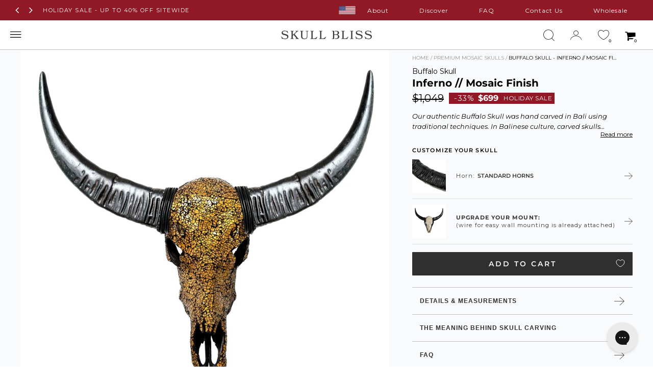

--- FILE ---
content_type: text/html; charset=utf-8
request_url: https://skullbliss.com/collections/mosaic-skulls/products/buffalo-skull-inferno-mosaic-finish
body_size: 75809
content:















<!doctype html>
<!-- [if IE 9]> <html class="ie9 no-js supports-no-cookies" lang="en"> <![endif]-->
<!--[if (gt IE 9)|!(IE)]><!--> <html class="no-js supports-no-cookies" lang="en"> <!--<![endif]-->
<head>
  <style>html{visibility:hidden;opacity:0;}</style>
<meta charset="utf-8"><meta http-equiv="X-UA-Compatible" content="IE=edge">
<meta name="viewport" content="width=device-width,initial-scale=1">
<meta name="theme-color" content="#000"><link rel="preconnect" href="https://cdn.shopify.com" crossorigin>
<link rel="preconnect" href="https://www.googletagmanager.com" crossorigin>
<link rel="preconnect" href="https://connect.facebook.net" crossorigin>


<script src="//skullbliss.com/cdn/shop/files/pandectes-rules.js?v=11200233521636985910"></script>

 
  <script>
    window.__webpack_public_path__ = '//skullbliss.com/cdn/shop/t/506/';
  </script><script type="text/javascript">
  window.abgb = {};
  window.abgb.enable = null;
  window.abgb.devmode = false;
  window.abgb.sdkkey = "sdk-fMQpVITkHwy3msbl";
  window.abgb.gb = {};
  window.abgb.currentsite = "skullbliss";
  window.abgb.active = false;
  window.abgb.expData = {};
  window.abgb.activeMarket = "US";
  
  window.abgb.features = {};
  
  window.abgb.session = {};
  
  window.abgb.session.logged_in = false;
  
</script>
<style type="text/css" id="abgbglobalstyle"></style>




<link href="//skullbliss.com/cdn/shop/t/506/assets/moonmagic-iconsv059.static.woff2?v=100058873330905235211764864949" as="font" type="font/woff2" crossorigin="">
<link href="//skullbliss.com/cdn/shop/t/506/assets/montserrat-variable-regular.static.woff2?v=149281141386917517221764864949" as="font" type="font/woff2" crossorigin="">
<link href="//skullbliss.com/cdn/shop/t/506/assets/montserrat-variable-italic.static.woff2?v=16198780161770165041764864949" as="font" type="font/woff2" crossorigin="">
<link href="//skullbliss.com/cdn/shop/t/506/assets/runtime.bundle.js?v=138001300732236555121764864949" as="script" rel="preload">
<link href="//skullbliss.com/cdn/shop/t/506/assets/vendor.bundle.js?v=99306619326907470461764864949" as="script" rel="preload">
<link href="//skullbliss.com/cdn/shop/t/506/assets/theme.bundle.js?v=83105684874037981191764864949" as="script" rel="preload">


  <!-- meta verification tags -->
  <!-- Verify -->
<meta name="msvalidate.01" content="5999EF887240D29BFF083B809449E76F">
<meta name="google-site-verification" content="kFLJvIhPv6KHgLqAiHbfDgHWxwLMluQCJtR2tYtCZ0I">
<meta name="p:domain_verify" content="6ed6441977f8cf9a9d546bd8271dc192">
<meta name="google-site-verification" content="tpq9mTc8XstvCWIUuAVzasljvl87SB5xOJi1OeaQrRU">
<meta name="google-site-verification" content="THHH8_WcGzP03Mdbznc2gfiRe3tCc2W0I39VyCWps6s">
  <!-- meta verification tags end -->

<link rel="canonical" href="https://skullbliss.com/products/buffalo-skull-inferno-mosaic-finish"><link rel="shortcut icon" href="//skullbliss.com/cdn/shop/files/SKULL_Bliss_Favicon_32x32.png?v=1614293875" type="image/png"><title>Buffalo Skull - Inferno // Mosaic Finish &ndash; Skull Bliss</title><meta name="description" content="From the depths of the earth emerges the impressive piece of art that is the Buffalo Skull - Inferno // Mosaic Finish. This premium piece resembles Earth’s molten core and volcanic crevices, creating a work of art that will become the focal point of any space.In a process that can take days, this skull is expertly craf"><style type="text/css">

:root {
  /* Set the brand styling */
  --b2b-brand-color: #c18d43; /* Main brand colour*/
  --b2b-brand-color-hover: #82ACFF; /* Main brand colour hover */
  --b2b-brand-font: Montserrat, sans-serif; /* Main brand font */
  --b2b-brand-font-heading: Lora, serif; /* Main brand heading font */

  /* Update colours */
  --spark-default-body-color: #555555; /* Main body colour*/
  --spark-primary-color: #000000; /* Main title colour*/
  --spark-secondary-color: var(--b2b-brand-color); /* Main highlight colour*/
  --spark-link-color: var(--b2b-brand-color); /* Link colour*/

  /* Typefaces */
  --spark-font-default: var(--b2b-brand-font); /* Body typeface*/
  --spark-font-highlight: var(--b2b-brand-font-heading); /* Highlight typeface*/
  --spark-font-weight-default: 400; /* Default font weight*/
  --spark-font-weight-medium: 500; /* Medium font weight*/
  --spark-font-weight-heavy: 600; /* Bold font weight*/

  /* General */
  --spark-border-radius-default: 0; /* Default border radius*/
  --spark-drawer-max-width: 700px; /* Width of overlay*/
  --spark-drawer-max-width-wide: 1000px; /* Width of overlay in maximised view*/

  /* Font sizes */
  --spark-font-default-size: 14px; /* Default font size*/
  --spark-font-default-size-small: 14px; /* Default font size - small screens*/
  --spark-header-font: var(--b2b-brand-font-heading); /* Header typeface*/
  --spark-header-font-weight: 500; /* Header font weight*/
  --spark-h1-fontsize: 24px; /* Header 1 font size*/
  --spark-h2-fontsize: 22px; /* Header 2 font size*/
  --spark-h3-fontsize: 20px; /* Header 3 font size*/
  --spark-h4-fontsize: 16px; /* Header 4 font size*/
  --spark-h5-fontsize: 15px; /* Header 5 font size*/
  --spark-h6-fontsize: 14px; /* Header 6 font size*/

  --spark-pricing-fontsize: 16px; /* Font size of pricing*/
  --spark-pricing-font-weight: 500; /* Font weight of pricing*/
  --spark-pricing-fontsize-small: 14px; /* Font size of pricing on mobile*/

  --spark-product-code-fontsize: 16px; /* Font size of product code*/
  --spark-product-code-font-weight: 500; /* Font weight of product code*/
  --spark-product-code-fontsize-small: 14px; /* Font size of product code on mobile*/
  --spark-product-stockstatus-align: flex-start; /* Aligment of stock status for single variants*/

  /* Buttons */
  --spark-button-font-family: var(--b2b-brand-font-heading); /* Button typeface*/
  --spark-button-color: var(--b2b-brand-color); /* Default sutton colour*/
  --spark-button-color-highlight: var(--b2b-brand-color-hover); /* Default button colour hover*/
  --spark-button-large-color: var(--b2b-brand-color); /* Large button colour*/
  --spark-button-large-color-highlight: var(--b2b-brand-color-hover); /* Large button colour hover*/
  --spark-border-radius-button: 0; /* Button border radius*/
  --spark-button-font-weight: 600; /* Button font weight*/
  --spark-button-text-transform: none; /* Button text transform*/
  --spark-button-text-letter-spacing: 0; /* Button letter spacing*/
  --spark-button-padding: 1em 2.75em; /* Btn padding*/
  --spark-button-small-font-size: 16px; /* Small button font size*/

  /* Tables */
  --spark-table-border-color: #CCCCCC; /* Table border colour*/
  --spark-table-header-background-color: #F1F1F1; /* Table header background*/
  --spark-table-header-text-color: #222222; /* Table header font colour*/
  --spark-table-header-font-weight: 500; /* Table header font weight*/

  /* Product Card */
  --spark-product-card-button-radius: 0; /* Button radius*/
  --spark-product-card-button-padding: 0.75em 1em; /* Button padding*/
  --spark-product-card-pricing-font-size: 16px; /* Pricng font size*/
  --spark-product-card-pricing-font-size-small: 14px; /* Pricng font size on mobile*/
  --spark-product-card-select-min-height: 0; /* Set a min-height for select menu*/

}
</style>

  <link href="//skullbliss.com/cdn/shop/t/506/assets/vendor.bundle.css?v=85487594131303149841764864949" rel="stylesheet" type="text/css" media="all" /><link href="//skullbliss.com/cdn/shop/t/506/assets/theme.bundle.css?v=123504033790046596381764864949" rel="stylesheet" type="text/css" media="all" /><link href="//skullbliss.com/cdn/shop/t/506/assets/product.bundle.css?v=23031227870266723551764864949" rel="stylesheet" type="text/css" media="all" /><link href="//skullbliss.com/cdn/shop/t/506/assets/product.bundle.js?v=90860043298560385841764864949" as="script" rel="preload"><noscript id="defer-css">



</noscript>
<script>var loadDeferredStyles=function(){var e=document.getElementById("defer-css"),t=document.createElement("div");t.innerHTML=e.textContent,document.body.appendChild(t),e.parentElement.removeChild(e)},raf=requestAnimationFrame||mozRequestAnimationFrame||webkitRequestAnimationFrame||msRequestAnimationFrame;window.addEventListener("load",function(){window.setTimeout(loadDeferredStyles,0)});</script>
<style>@font-face {
  font-family: 'moonmagic-icons';
  font-weight: normal;
  font-style: normal;
  font-display: block;
  src:
    url('//skullbliss.com/cdn/shop/t/506/assets/moonmagic-iconsv059.static.woff2?v=100058873330905235211764864949') format('woff2'),
    url('//skullbliss.com/cdn/shop/t/506/assets/moonmagic-iconsv059.static.ttf?v=150168319860428250631764864949') format('truetype'),
    url('//skullbliss.com/cdn/shop/t/506/assets/moonmagic-iconsv059.static.woff?v=130975660106260131281764864949') format('woff'),
    url('//skullbliss.com/cdn/shop/t/506/assets/moonmagic-iconsv059.static.svg?v=75853207479940805991764864949') format('svg');
}/* Bookmania */
@font-face {
	font-family: "BookmaniaW01-Reg";
	src: url("https://cdn.shopify.com/s/files/1/0663/9521/files/bookmania-regular.eot?v=1594060918");
	src: url("https://cdn.shopify.com/s/files/1/0663/9521/files/bookmania-regular.woff2?v=1594060919") format("woff2"),
  url("https://cdn.shopify.com/s/files/1/0663/9521/files/bookmania-regular.woff?v=1594060918") format("woff"),
  url("https://cdn.shopify.com/s/files/1/0663/9521/files/bookmania-regular.ttf?v=1594060918") format("truetype");
}

@font-face {
	font-family: "BookmaniaW01-Reg";
	font-style: italic;
	src: url("https://cdn.shopify.com/s/files/1/0663/9521/files/bookmania-regular-italic.eot?v=1594060916");
	src: url("https://cdn.shopify.com/s/files/1/0663/9521/files/bookmania-regular-italic.woff2?v=1594060919") format("woff2"),
  url("https://cdn.shopify.com/s/files/1/0663/9521/files/bookmania-regular-italic.woff?v=1594060917") format("woff"),
  url("https://cdn.shopify.com/s/files/1/0663/9521/files/bookmania-regular-italic.ttf?v=1594060916") format("truetype");
}@font-face {
  font-family: 'Montserrat';
  font-style: normal;
  font-weight: 100 900;
  font-display: swap;
  src: url('//skullbliss.com/cdn/shop/t/506/assets/montserrat-variable-regular.static.woff2?v=149281141386917517221764864949') format('woff2');
  unicode-range: U+0000-00FF, U+0131, U+0152-0153, U+02BB-02BC, U+02C6, U+02DA, U+02DC, U+0304, U+0308, U+0329, U+2000-206F, U+2074, U+20AC, U+2122, U+2191, U+2193, U+2212, U+2215, U+FEFF, U+FFFD;
}

@font-face {
  font-family: 'Montserrat';
  font-style: italic;
  font-weight: 100 900;
  font-display: swap;
  src: url('//skullbliss.com/cdn/shop/t/506/assets/montserrat-variable-italic.static.woff2?v=16198780161770165041764864949') format('woff2');
  unicode-range: U+0000-00FF, U+0131, U+0152-0153, U+02BB-02BC, U+02C6, U+02DA, U+02DC, U+0304, U+0308, U+0329, U+2000-206F, U+2074, U+20AC, U+2122, U+2191, U+2193, U+2212, U+2215, U+FEFF, U+FFFD;
}
</style>

  <style>
    .collection__offer-box-new .collection__offer-box__title-wrap .collection__offer-box__title {
    color: #911925;
}
  </style>








  
  <!-- Yotpo --><script type="text/javascript"> window.addEventListener("load", function() {(function e(){var e=document.createElement("script");e.type="text/javascript",e.async=true,e.src="//cdn-widgetsrepository.yotpo.com/v1/loader/HqPIBnJYYgl6wY6kSXEj6OjGmKqwJsccHLRKvxCD"; var t=document.getElementsByTagName("script")[0];t.parentNode.insertBefore(e,t)})();});</script>





	<!-- Klaviyo Analytics -->
	<script type="text/javascript">
			window.addEventListener("load", function() {
			//var _learnq = _learnq || [];
			//_learnq.push(['account', 'PxCCSA']);
			(function () {var b = document.createElement('script'); b.type = 'text/javascript'; b.async = true;
			b.src = ('https:' == document.location.protocol ? 'https://' : 'http://') + 'static.klaviyo.com/onsite/js/PxCCSA/klaviyo.js?company_id=PxCCSA';
			var a = document.getElementsByTagName('script')[0]; a.parentNode.insertBefore(b, a);})();
      });
	</script>

















<!--START Digioh Fast Activation Javascript-->
<script async type='text/javascript' src='https://www.lightboxcdn.com/vendor/a89e5dcf-2b3b-4db3-99ed-32d1dff37145/lightbox_inline.js'></script>
<!--END Digioh Fast Activation Javascript-->


  <!-- ====== Onload Scripts ====== -->



  
  
    
  
    
  
    
  
    
  
    
  
    
  
    
  
    
  
    
  
    
  
    
  
    
  

<script>document.documentElement.className = document.documentElement.className.replace('no-js', 'js');
	window.theme = {
    root_url: "",
    current_site: "skullbliss",
    current_market: "US",
    routes: {
      root_url: "",
      root_product: "\/products",
      root_collection: "\/collections",
      all_products_collection_url: "\/collections\/all",
      cart_add_url: "\/cart\/add",
      cart_change_url: "\/cart\/change",
      cart_clear_url: "\/cart\/clear",
      cart_update_url: "\/cart\/update",
      cart_url: "\/cart"
    },
    strings: {
      
        
        
          addToCart: "Add to Cart",
        
        buyNow: "Buy Now",
      
      gpfAdd: "Add",
      gpfView: "Select options",
    
      soldOut: "Out of Stock",
    
      unavailable: "Unavailable",
      addToCartDefault: "Add to Cart",
      preorder: "Pre-Order Now",
      viewDetails: "View Details",
      tagNew: "New",
      tagSale: "On Sale",
      tagSold: "Join wait list",
      filterCriteria: "Your Criteria: ",
      reviews: "Reviews",
      seeCart: "See cart",
      notifyMeAvailable: "Notify me When Available",
      gemstone: "Gemstone",
      nonselected: "Non Selected",
      account_dashboard: "Dashboard",
      account_orderHistory: "Order History",
      account_contactUs: "Contact Us",
      size: "Size",
      in_stock: "In Stock",
      ready_for_shipping: "Ready For Shipping",
      low_stock: "Low Stock",
      low_stock_few: "Only Few Left",
      low_stock_quantity_short: "Only {{ quantity }} Left",
      low_stock_quantity: "Only {{ quantity }} Left",
      low_stock_quantity_single: "Only 1 Left",
      made_to_order: "Made-to-order",
      viewItem: "View Item",
      custom_soldOut: "Out of Stock",
      crosslink_learn_more: "Learn More",
      stl_more_details: "More details"
    },
    cartContents: {"note":null,"attributes":{},"original_total_price":0,"total_price":0,"total_discount":0,"total_weight":0.0,"item_count":0,"items":[],"requires_shipping":false,"currency":"USD","items_subtotal_price":0,"cart_level_discount_applications":[],"checkout_charge_amount":0},
    baseCurrency: "USD",
    currency: "USD",
    showCurrencyCode: false,
    currencySymbol: "$",moneyFormat: "${{amount_no_zero_decimals}}",moneyRoundFormat: "${{amount_no_decimals}}",moneyDefaultFormat: "${{amount}}",
    moneyWithCurrencyFormat: "${{amount}} USD",
    store_free_gift_promo: false,
    transparent_img: "\/\/skullbliss.com\/cdn\/shop\/t\/506\/assets\/transparent.png?v=184236937182718643031764864949",google_remarketing_id: false,enable_product_data_cacher: false,};

  if(window.ab_test_pf_menu !== true) {
    window.menu_option_design = true;
  }window.cart_popup_related_quick_view_collections = {
      "Carved Ram Skull": "ram-skull-upgrades",
      "Carved Cow Skull": "cow-skull-upgrades",
      "Carved Buffalo Skull": "buffalo-skull-upgrades",
      "Longhorn Skull": "longhorn-skull-upgrades",
      "XL Longhorn Skull": "xl-longhorn-skull-upgrades"
    };

    
</script>


<script>
  window.foursixtyTranslations = {
    'ADD_TO_CART': 'Add to Cart',
    'INCOMPLETE_VARIANT_SELECTION_ERROR': 'All options should be selected!',
    'CANCEL': 'Cancel',
    'CHECKOUT': 'Proceed to Checkout',
    'OUT_OF_STOCK': 'Sold out',
    'CONTINUE_SHOPPING': 'Continue Shopping',
    'ADDED_TO_CART': 'Added to Cart',
    'NO_LONGER_AVAILABLE': 'Sold out',
    'CART_NOW_HAS': 'Your cart now has',
    'ITEM': 'item',
    'ITEMS': 'items',
  }
</script>


  
  <script>window.performance && window.performance.mark && window.performance.mark('shopify.content_for_header.start');</script><meta id="shopify-digital-wallet" name="shopify-digital-wallet" content="/6639521/digital_wallets/dialog">
<meta name="shopify-checkout-api-token" content="eb3f232a7248c611e02c7e6f0b10d263">
<meta id="in-context-paypal-metadata" data-shop-id="6639521" data-venmo-supported="true" data-environment="production" data-locale="en_US" data-paypal-v4="true" data-currency="USD">
<link rel="alternate" hreflang="x-default" href="https://skullbliss.com/products/buffalo-skull-inferno-mosaic-finish">
<link rel="alternate" hreflang="en-AU" href="https://skullbliss.com/en-au/products/buffalo-skull-inferno-mosaic-finish">
<link rel="alternate" hreflang="en-CA" href="https://skullbliss.com/en-ca/products/buffalo-skull-inferno-mosaic-finish">
<link rel="alternate" hreflang="en-AT" href="https://skullbliss.com/en-eu/products/buffalo-skull-inferno-mosaic-finish">
<link rel="alternate" hreflang="en-BE" href="https://skullbliss.com/en-eu/products/buffalo-skull-inferno-mosaic-finish">
<link rel="alternate" hreflang="en-BG" href="https://skullbliss.com/en-eu/products/buffalo-skull-inferno-mosaic-finish">
<link rel="alternate" hreflang="en-CZ" href="https://skullbliss.com/en-eu/products/buffalo-skull-inferno-mosaic-finish">
<link rel="alternate" hreflang="en-DE" href="https://skullbliss.com/en-eu/products/buffalo-skull-inferno-mosaic-finish">
<link rel="alternate" hreflang="en-DK" href="https://skullbliss.com/en-eu/products/buffalo-skull-inferno-mosaic-finish">
<link rel="alternate" hreflang="en-EE" href="https://skullbliss.com/en-eu/products/buffalo-skull-inferno-mosaic-finish">
<link rel="alternate" hreflang="en-ES" href="https://skullbliss.com/en-eu/products/buffalo-skull-inferno-mosaic-finish">
<link rel="alternate" hreflang="en-FI" href="https://skullbliss.com/en-eu/products/buffalo-skull-inferno-mosaic-finish">
<link rel="alternate" hreflang="en-FR" href="https://skullbliss.com/en-eu/products/buffalo-skull-inferno-mosaic-finish">
<link rel="alternate" hreflang="en-GR" href="https://skullbliss.com/en-eu/products/buffalo-skull-inferno-mosaic-finish">
<link rel="alternate" hreflang="en-HR" href="https://skullbliss.com/en-eu/products/buffalo-skull-inferno-mosaic-finish">
<link rel="alternate" hreflang="en-HU" href="https://skullbliss.com/en-eu/products/buffalo-skull-inferno-mosaic-finish">
<link rel="alternate" hreflang="en-IE" href="https://skullbliss.com/en-eu/products/buffalo-skull-inferno-mosaic-finish">
<link rel="alternate" hreflang="en-IT" href="https://skullbliss.com/en-eu/products/buffalo-skull-inferno-mosaic-finish">
<link rel="alternate" hreflang="en-LT" href="https://skullbliss.com/en-eu/products/buffalo-skull-inferno-mosaic-finish">
<link rel="alternate" hreflang="en-LU" href="https://skullbliss.com/en-eu/products/buffalo-skull-inferno-mosaic-finish">
<link rel="alternate" hreflang="en-LV" href="https://skullbliss.com/en-eu/products/buffalo-skull-inferno-mosaic-finish">
<link rel="alternate" hreflang="en-MT" href="https://skullbliss.com/en-eu/products/buffalo-skull-inferno-mosaic-finish">
<link rel="alternate" hreflang="en-NL" href="https://skullbliss.com/en-eu/products/buffalo-skull-inferno-mosaic-finish">
<link rel="alternate" hreflang="en-PL" href="https://skullbliss.com/en-eu/products/buffalo-skull-inferno-mosaic-finish">
<link rel="alternate" hreflang="en-PT" href="https://skullbliss.com/en-eu/products/buffalo-skull-inferno-mosaic-finish">
<link rel="alternate" hreflang="en-RO" href="https://skullbliss.com/en-eu/products/buffalo-skull-inferno-mosaic-finish">
<link rel="alternate" hreflang="en-SE" href="https://skullbliss.com/en-eu/products/buffalo-skull-inferno-mosaic-finish">
<link rel="alternate" hreflang="en-SK" href="https://skullbliss.com/en-eu/products/buffalo-skull-inferno-mosaic-finish">
<link rel="alternate" hreflang="en-SI" href="https://skullbliss.com/en-eu/products/buffalo-skull-inferno-mosaic-finish">
<link rel="alternate" hreflang="en-AD" href="https://skullbliss.com/en-int/products/buffalo-skull-inferno-mosaic-finish">
<link rel="alternate" hreflang="en-AE" href="https://skullbliss.com/en-int/products/buffalo-skull-inferno-mosaic-finish">
<link rel="alternate" hreflang="en-AF" href="https://skullbliss.com/en-int/products/buffalo-skull-inferno-mosaic-finish">
<link rel="alternate" hreflang="en-AG" href="https://skullbliss.com/en-int/products/buffalo-skull-inferno-mosaic-finish">
<link rel="alternate" hreflang="en-AI" href="https://skullbliss.com/en-int/products/buffalo-skull-inferno-mosaic-finish">
<link rel="alternate" hreflang="en-AL" href="https://skullbliss.com/en-int/products/buffalo-skull-inferno-mosaic-finish">
<link rel="alternate" hreflang="en-AM" href="https://skullbliss.com/en-int/products/buffalo-skull-inferno-mosaic-finish">
<link rel="alternate" hreflang="en-AN" href="https://skullbliss.com/en-int/products/buffalo-skull-inferno-mosaic-finish">
<link rel="alternate" hreflang="en-AO" href="https://skullbliss.com/en-int/products/buffalo-skull-inferno-mosaic-finish">
<link rel="alternate" hreflang="en-AW" href="https://skullbliss.com/en-int/products/buffalo-skull-inferno-mosaic-finish">
<link rel="alternate" hreflang="en-AX" href="https://skullbliss.com/en-int/products/buffalo-skull-inferno-mosaic-finish">
<link rel="alternate" hreflang="en-AZ" href="https://skullbliss.com/en-int/products/buffalo-skull-inferno-mosaic-finish">
<link rel="alternate" hreflang="en-BA" href="https://skullbliss.com/en-int/products/buffalo-skull-inferno-mosaic-finish">
<link rel="alternate" hreflang="en-BB" href="https://skullbliss.com/en-int/products/buffalo-skull-inferno-mosaic-finish">
<link rel="alternate" hreflang="en-BD" href="https://skullbliss.com/en-int/products/buffalo-skull-inferno-mosaic-finish">
<link rel="alternate" hreflang="en-BF" href="https://skullbliss.com/en-int/products/buffalo-skull-inferno-mosaic-finish">
<link rel="alternate" hreflang="en-BH" href="https://skullbliss.com/en-int/products/buffalo-skull-inferno-mosaic-finish">
<link rel="alternate" hreflang="en-BI" href="https://skullbliss.com/en-int/products/buffalo-skull-inferno-mosaic-finish">
<link rel="alternate" hreflang="en-BJ" href="https://skullbliss.com/en-int/products/buffalo-skull-inferno-mosaic-finish">
<link rel="alternate" hreflang="en-BL" href="https://skullbliss.com/en-int/products/buffalo-skull-inferno-mosaic-finish">
<link rel="alternate" hreflang="en-BM" href="https://skullbliss.com/en-int/products/buffalo-skull-inferno-mosaic-finish">
<link rel="alternate" hreflang="en-BN" href="https://skullbliss.com/en-int/products/buffalo-skull-inferno-mosaic-finish">
<link rel="alternate" hreflang="en-BO" href="https://skullbliss.com/en-int/products/buffalo-skull-inferno-mosaic-finish">
<link rel="alternate" hreflang="en-BQ" href="https://skullbliss.com/en-int/products/buffalo-skull-inferno-mosaic-finish">
<link rel="alternate" hreflang="en-BS" href="https://skullbliss.com/en-int/products/buffalo-skull-inferno-mosaic-finish">
<link rel="alternate" hreflang="en-BT" href="https://skullbliss.com/en-int/products/buffalo-skull-inferno-mosaic-finish">
<link rel="alternate" hreflang="en-BV" href="https://skullbliss.com/en-int/products/buffalo-skull-inferno-mosaic-finish">
<link rel="alternate" hreflang="en-BW" href="https://skullbliss.com/en-int/products/buffalo-skull-inferno-mosaic-finish">
<link rel="alternate" hreflang="en-BY" href="https://skullbliss.com/en-int/products/buffalo-skull-inferno-mosaic-finish">
<link rel="alternate" hreflang="en-BZ" href="https://skullbliss.com/en-int/products/buffalo-skull-inferno-mosaic-finish">
<link rel="alternate" hreflang="en-CC" href="https://skullbliss.com/en-int/products/buffalo-skull-inferno-mosaic-finish">
<link rel="alternate" hreflang="en-CD" href="https://skullbliss.com/en-int/products/buffalo-skull-inferno-mosaic-finish">
<link rel="alternate" hreflang="en-CF" href="https://skullbliss.com/en-int/products/buffalo-skull-inferno-mosaic-finish">
<link rel="alternate" hreflang="en-CG" href="https://skullbliss.com/en-int/products/buffalo-skull-inferno-mosaic-finish">
<link rel="alternate" hreflang="en-CI" href="https://skullbliss.com/en-int/products/buffalo-skull-inferno-mosaic-finish">
<link rel="alternate" hreflang="en-CK" href="https://skullbliss.com/en-int/products/buffalo-skull-inferno-mosaic-finish">
<link rel="alternate" hreflang="en-CL" href="https://skullbliss.com/en-int/products/buffalo-skull-inferno-mosaic-finish">
<link rel="alternate" hreflang="en-CM" href="https://skullbliss.com/en-int/products/buffalo-skull-inferno-mosaic-finish">
<link rel="alternate" hreflang="en-CO" href="https://skullbliss.com/en-int/products/buffalo-skull-inferno-mosaic-finish">
<link rel="alternate" hreflang="en-CR" href="https://skullbliss.com/en-int/products/buffalo-skull-inferno-mosaic-finish">
<link rel="alternate" hreflang="en-CV" href="https://skullbliss.com/en-int/products/buffalo-skull-inferno-mosaic-finish">
<link rel="alternate" hreflang="en-CW" href="https://skullbliss.com/en-int/products/buffalo-skull-inferno-mosaic-finish">
<link rel="alternate" hreflang="en-CX" href="https://skullbliss.com/en-int/products/buffalo-skull-inferno-mosaic-finish">
<link rel="alternate" hreflang="en-DJ" href="https://skullbliss.com/en-int/products/buffalo-skull-inferno-mosaic-finish">
<link rel="alternate" hreflang="en-DM" href="https://skullbliss.com/en-int/products/buffalo-skull-inferno-mosaic-finish">
<link rel="alternate" hreflang="en-DO" href="https://skullbliss.com/en-int/products/buffalo-skull-inferno-mosaic-finish">
<link rel="alternate" hreflang="en-DZ" href="https://skullbliss.com/en-int/products/buffalo-skull-inferno-mosaic-finish">
<link rel="alternate" hreflang="en-EC" href="https://skullbliss.com/en-int/products/buffalo-skull-inferno-mosaic-finish">
<link rel="alternate" hreflang="en-EG" href="https://skullbliss.com/en-int/products/buffalo-skull-inferno-mosaic-finish">
<link rel="alternate" hreflang="en-EH" href="https://skullbliss.com/en-int/products/buffalo-skull-inferno-mosaic-finish">
<link rel="alternate" hreflang="en-ER" href="https://skullbliss.com/en-int/products/buffalo-skull-inferno-mosaic-finish">
<link rel="alternate" hreflang="en-ET" href="https://skullbliss.com/en-int/products/buffalo-skull-inferno-mosaic-finish">
<link rel="alternate" hreflang="en-FJ" href="https://skullbliss.com/en-int/products/buffalo-skull-inferno-mosaic-finish">
<link rel="alternate" hreflang="en-FK" href="https://skullbliss.com/en-int/products/buffalo-skull-inferno-mosaic-finish">
<link rel="alternate" hreflang="en-FO" href="https://skullbliss.com/en-int/products/buffalo-skull-inferno-mosaic-finish">
<link rel="alternate" hreflang="en-GA" href="https://skullbliss.com/en-int/products/buffalo-skull-inferno-mosaic-finish">
<link rel="alternate" hreflang="en-GD" href="https://skullbliss.com/en-int/products/buffalo-skull-inferno-mosaic-finish">
<link rel="alternate" hreflang="en-GE" href="https://skullbliss.com/en-int/products/buffalo-skull-inferno-mosaic-finish">
<link rel="alternate" hreflang="en-GF" href="https://skullbliss.com/en-int/products/buffalo-skull-inferno-mosaic-finish">
<link rel="alternate" hreflang="en-GG" href="https://skullbliss.com/en-int/products/buffalo-skull-inferno-mosaic-finish">
<link rel="alternate" hreflang="en-GH" href="https://skullbliss.com/en-int/products/buffalo-skull-inferno-mosaic-finish">
<link rel="alternate" hreflang="en-GI" href="https://skullbliss.com/en-int/products/buffalo-skull-inferno-mosaic-finish">
<link rel="alternate" hreflang="en-GL" href="https://skullbliss.com/en-int/products/buffalo-skull-inferno-mosaic-finish">
<link rel="alternate" hreflang="en-GM" href="https://skullbliss.com/en-int/products/buffalo-skull-inferno-mosaic-finish">
<link rel="alternate" hreflang="en-GN" href="https://skullbliss.com/en-int/products/buffalo-skull-inferno-mosaic-finish">
<link rel="alternate" hreflang="en-GP" href="https://skullbliss.com/en-int/products/buffalo-skull-inferno-mosaic-finish">
<link rel="alternate" hreflang="en-GQ" href="https://skullbliss.com/en-int/products/buffalo-skull-inferno-mosaic-finish">
<link rel="alternate" hreflang="en-GS" href="https://skullbliss.com/en-int/products/buffalo-skull-inferno-mosaic-finish">
<link rel="alternate" hreflang="en-GT" href="https://skullbliss.com/en-int/products/buffalo-skull-inferno-mosaic-finish">
<link rel="alternate" hreflang="en-GW" href="https://skullbliss.com/en-int/products/buffalo-skull-inferno-mosaic-finish">
<link rel="alternate" hreflang="en-GY" href="https://skullbliss.com/en-int/products/buffalo-skull-inferno-mosaic-finish">
<link rel="alternate" hreflang="en-HK" href="https://skullbliss.com/en-int/products/buffalo-skull-inferno-mosaic-finish">
<link rel="alternate" hreflang="en-HM" href="https://skullbliss.com/en-int/products/buffalo-skull-inferno-mosaic-finish">
<link rel="alternate" hreflang="en-HN" href="https://skullbliss.com/en-int/products/buffalo-skull-inferno-mosaic-finish">
<link rel="alternate" hreflang="en-HT" href="https://skullbliss.com/en-int/products/buffalo-skull-inferno-mosaic-finish">
<link rel="alternate" hreflang="en-ID" href="https://skullbliss.com/en-int/products/buffalo-skull-inferno-mosaic-finish">
<link rel="alternate" hreflang="en-IL" href="https://skullbliss.com/en-int/products/buffalo-skull-inferno-mosaic-finish">
<link rel="alternate" hreflang="en-IO" href="https://skullbliss.com/en-int/products/buffalo-skull-inferno-mosaic-finish">
<link rel="alternate" hreflang="en-IQ" href="https://skullbliss.com/en-int/products/buffalo-skull-inferno-mosaic-finish">
<link rel="alternate" hreflang="en-IS" href="https://skullbliss.com/en-int/products/buffalo-skull-inferno-mosaic-finish">
<link rel="alternate" hreflang="en-JM" href="https://skullbliss.com/en-int/products/buffalo-skull-inferno-mosaic-finish">
<link rel="alternate" hreflang="en-JO" href="https://skullbliss.com/en-int/products/buffalo-skull-inferno-mosaic-finish">
<link rel="alternate" hreflang="en-JP" href="https://skullbliss.com/en-int/products/buffalo-skull-inferno-mosaic-finish">
<link rel="alternate" hreflang="en-KE" href="https://skullbliss.com/en-int/products/buffalo-skull-inferno-mosaic-finish">
<link rel="alternate" hreflang="en-KG" href="https://skullbliss.com/en-int/products/buffalo-skull-inferno-mosaic-finish">
<link rel="alternate" hreflang="en-KH" href="https://skullbliss.com/en-int/products/buffalo-skull-inferno-mosaic-finish">
<link rel="alternate" hreflang="en-KI" href="https://skullbliss.com/en-int/products/buffalo-skull-inferno-mosaic-finish">
<link rel="alternate" hreflang="en-KM" href="https://skullbliss.com/en-int/products/buffalo-skull-inferno-mosaic-finish">
<link rel="alternate" hreflang="en-KN" href="https://skullbliss.com/en-int/products/buffalo-skull-inferno-mosaic-finish">
<link rel="alternate" hreflang="en-KR" href="https://skullbliss.com/en-int/products/buffalo-skull-inferno-mosaic-finish">
<link rel="alternate" hreflang="en-KW" href="https://skullbliss.com/en-int/products/buffalo-skull-inferno-mosaic-finish">
<link rel="alternate" hreflang="en-KY" href="https://skullbliss.com/en-int/products/buffalo-skull-inferno-mosaic-finish">
<link rel="alternate" hreflang="en-KZ" href="https://skullbliss.com/en-int/products/buffalo-skull-inferno-mosaic-finish">
<link rel="alternate" hreflang="en-LA" href="https://skullbliss.com/en-int/products/buffalo-skull-inferno-mosaic-finish">
<link rel="alternate" hreflang="en-LB" href="https://skullbliss.com/en-int/products/buffalo-skull-inferno-mosaic-finish">
<link rel="alternate" hreflang="en-LC" href="https://skullbliss.com/en-int/products/buffalo-skull-inferno-mosaic-finish">
<link rel="alternate" hreflang="en-LI" href="https://skullbliss.com/en-int/products/buffalo-skull-inferno-mosaic-finish">
<link rel="alternate" hreflang="en-LK" href="https://skullbliss.com/en-int/products/buffalo-skull-inferno-mosaic-finish">
<link rel="alternate" hreflang="en-LR" href="https://skullbliss.com/en-int/products/buffalo-skull-inferno-mosaic-finish">
<link rel="alternate" hreflang="en-LS" href="https://skullbliss.com/en-int/products/buffalo-skull-inferno-mosaic-finish">
<link rel="alternate" hreflang="en-LY" href="https://skullbliss.com/en-int/products/buffalo-skull-inferno-mosaic-finish">
<link rel="alternate" hreflang="en-MA" href="https://skullbliss.com/en-int/products/buffalo-skull-inferno-mosaic-finish">
<link rel="alternate" hreflang="en-MC" href="https://skullbliss.com/en-int/products/buffalo-skull-inferno-mosaic-finish">
<link rel="alternate" hreflang="en-MD" href="https://skullbliss.com/en-int/products/buffalo-skull-inferno-mosaic-finish">
<link rel="alternate" hreflang="en-ME" href="https://skullbliss.com/en-int/products/buffalo-skull-inferno-mosaic-finish">
<link rel="alternate" hreflang="en-MF" href="https://skullbliss.com/en-int/products/buffalo-skull-inferno-mosaic-finish">
<link rel="alternate" hreflang="en-MG" href="https://skullbliss.com/en-int/products/buffalo-skull-inferno-mosaic-finish">
<link rel="alternate" hreflang="en-MK" href="https://skullbliss.com/en-int/products/buffalo-skull-inferno-mosaic-finish">
<link rel="alternate" hreflang="en-ML" href="https://skullbliss.com/en-int/products/buffalo-skull-inferno-mosaic-finish">
<link rel="alternate" hreflang="en-MM" href="https://skullbliss.com/en-int/products/buffalo-skull-inferno-mosaic-finish">
<link rel="alternate" hreflang="en-MN" href="https://skullbliss.com/en-int/products/buffalo-skull-inferno-mosaic-finish">
<link rel="alternate" hreflang="en-MO" href="https://skullbliss.com/en-int/products/buffalo-skull-inferno-mosaic-finish">
<link rel="alternate" hreflang="en-MQ" href="https://skullbliss.com/en-int/products/buffalo-skull-inferno-mosaic-finish">
<link rel="alternate" hreflang="en-MR" href="https://skullbliss.com/en-int/products/buffalo-skull-inferno-mosaic-finish">
<link rel="alternate" hreflang="en-MS" href="https://skullbliss.com/en-int/products/buffalo-skull-inferno-mosaic-finish">
<link rel="alternate" hreflang="en-MU" href="https://skullbliss.com/en-int/products/buffalo-skull-inferno-mosaic-finish">
<link rel="alternate" hreflang="en-MV" href="https://skullbliss.com/en-int/products/buffalo-skull-inferno-mosaic-finish">
<link rel="alternate" hreflang="en-MW" href="https://skullbliss.com/en-int/products/buffalo-skull-inferno-mosaic-finish">
<link rel="alternate" hreflang="en-MY" href="https://skullbliss.com/en-int/products/buffalo-skull-inferno-mosaic-finish">
<link rel="alternate" hreflang="en-MZ" href="https://skullbliss.com/en-int/products/buffalo-skull-inferno-mosaic-finish">
<link rel="alternate" hreflang="en-NA" href="https://skullbliss.com/en-int/products/buffalo-skull-inferno-mosaic-finish">
<link rel="alternate" hreflang="en-NC" href="https://skullbliss.com/en-int/products/buffalo-skull-inferno-mosaic-finish">
<link rel="alternate" hreflang="en-NE" href="https://skullbliss.com/en-int/products/buffalo-skull-inferno-mosaic-finish">
<link rel="alternate" hreflang="en-NF" href="https://skullbliss.com/en-int/products/buffalo-skull-inferno-mosaic-finish">
<link rel="alternate" hreflang="en-NG" href="https://skullbliss.com/en-int/products/buffalo-skull-inferno-mosaic-finish">
<link rel="alternate" hreflang="en-NI" href="https://skullbliss.com/en-int/products/buffalo-skull-inferno-mosaic-finish">
<link rel="alternate" hreflang="en-NO" href="https://skullbliss.com/en-int/products/buffalo-skull-inferno-mosaic-finish">
<link rel="alternate" hreflang="en-NP" href="https://skullbliss.com/en-int/products/buffalo-skull-inferno-mosaic-finish">
<link rel="alternate" hreflang="en-NR" href="https://skullbliss.com/en-int/products/buffalo-skull-inferno-mosaic-finish">
<link rel="alternate" hreflang="en-NU" href="https://skullbliss.com/en-int/products/buffalo-skull-inferno-mosaic-finish">
<link rel="alternate" hreflang="en-NZ" href="https://skullbliss.com/en-int/products/buffalo-skull-inferno-mosaic-finish">
<link rel="alternate" hreflang="en-OM" href="https://skullbliss.com/en-int/products/buffalo-skull-inferno-mosaic-finish">
<link rel="alternate" hreflang="en-PA" href="https://skullbliss.com/en-int/products/buffalo-skull-inferno-mosaic-finish">
<link rel="alternate" hreflang="en-PE" href="https://skullbliss.com/en-int/products/buffalo-skull-inferno-mosaic-finish">
<link rel="alternate" hreflang="en-PF" href="https://skullbliss.com/en-int/products/buffalo-skull-inferno-mosaic-finish">
<link rel="alternate" hreflang="en-PG" href="https://skullbliss.com/en-int/products/buffalo-skull-inferno-mosaic-finish">
<link rel="alternate" hreflang="en-PH" href="https://skullbliss.com/en-int/products/buffalo-skull-inferno-mosaic-finish">
<link rel="alternate" hreflang="en-PK" href="https://skullbliss.com/en-int/products/buffalo-skull-inferno-mosaic-finish">
<link rel="alternate" hreflang="en-PM" href="https://skullbliss.com/en-int/products/buffalo-skull-inferno-mosaic-finish">
<link rel="alternate" hreflang="en-PN" href="https://skullbliss.com/en-int/products/buffalo-skull-inferno-mosaic-finish">
<link rel="alternate" hreflang="en-PS" href="https://skullbliss.com/en-int/products/buffalo-skull-inferno-mosaic-finish">
<link rel="alternate" hreflang="en-PY" href="https://skullbliss.com/en-int/products/buffalo-skull-inferno-mosaic-finish">
<link rel="alternate" hreflang="en-QA" href="https://skullbliss.com/en-int/products/buffalo-skull-inferno-mosaic-finish">
<link rel="alternate" hreflang="en-RE" href="https://skullbliss.com/en-int/products/buffalo-skull-inferno-mosaic-finish">
<link rel="alternate" hreflang="en-RS" href="https://skullbliss.com/en-int/products/buffalo-skull-inferno-mosaic-finish">
<link rel="alternate" hreflang="en-RW" href="https://skullbliss.com/en-int/products/buffalo-skull-inferno-mosaic-finish">
<link rel="alternate" hreflang="en-SA" href="https://skullbliss.com/en-int/products/buffalo-skull-inferno-mosaic-finish">
<link rel="alternate" hreflang="en-SB" href="https://skullbliss.com/en-int/products/buffalo-skull-inferno-mosaic-finish">
<link rel="alternate" hreflang="en-SC" href="https://skullbliss.com/en-int/products/buffalo-skull-inferno-mosaic-finish">
<link rel="alternate" hreflang="en-SD" href="https://skullbliss.com/en-int/products/buffalo-skull-inferno-mosaic-finish">
<link rel="alternate" hreflang="en-SH" href="https://skullbliss.com/en-int/products/buffalo-skull-inferno-mosaic-finish">
<link rel="alternate" hreflang="en-SJ" href="https://skullbliss.com/en-int/products/buffalo-skull-inferno-mosaic-finish">
<link rel="alternate" hreflang="en-SL" href="https://skullbliss.com/en-int/products/buffalo-skull-inferno-mosaic-finish">
<link rel="alternate" hreflang="en-SM" href="https://skullbliss.com/en-int/products/buffalo-skull-inferno-mosaic-finish">
<link rel="alternate" hreflang="en-SN" href="https://skullbliss.com/en-int/products/buffalo-skull-inferno-mosaic-finish">
<link rel="alternate" hreflang="en-SO" href="https://skullbliss.com/en-int/products/buffalo-skull-inferno-mosaic-finish">
<link rel="alternate" hreflang="en-SR" href="https://skullbliss.com/en-int/products/buffalo-skull-inferno-mosaic-finish">
<link rel="alternate" hreflang="en-SS" href="https://skullbliss.com/en-int/products/buffalo-skull-inferno-mosaic-finish">
<link rel="alternate" hreflang="en-ST" href="https://skullbliss.com/en-int/products/buffalo-skull-inferno-mosaic-finish">
<link rel="alternate" hreflang="en-SV" href="https://skullbliss.com/en-int/products/buffalo-skull-inferno-mosaic-finish">
<link rel="alternate" hreflang="en-SX" href="https://skullbliss.com/en-int/products/buffalo-skull-inferno-mosaic-finish">
<link rel="alternate" hreflang="en-SZ" href="https://skullbliss.com/en-int/products/buffalo-skull-inferno-mosaic-finish">
<link rel="alternate" hreflang="en-TC" href="https://skullbliss.com/en-int/products/buffalo-skull-inferno-mosaic-finish">
<link rel="alternate" hreflang="en-TD" href="https://skullbliss.com/en-int/products/buffalo-skull-inferno-mosaic-finish">
<link rel="alternate" hreflang="en-TF" href="https://skullbliss.com/en-int/products/buffalo-skull-inferno-mosaic-finish">
<link rel="alternate" hreflang="en-TG" href="https://skullbliss.com/en-int/products/buffalo-skull-inferno-mosaic-finish">
<link rel="alternate" hreflang="en-TJ" href="https://skullbliss.com/en-int/products/buffalo-skull-inferno-mosaic-finish">
<link rel="alternate" hreflang="en-TK" href="https://skullbliss.com/en-int/products/buffalo-skull-inferno-mosaic-finish">
<link rel="alternate" hreflang="en-TL" href="https://skullbliss.com/en-int/products/buffalo-skull-inferno-mosaic-finish">
<link rel="alternate" hreflang="en-TM" href="https://skullbliss.com/en-int/products/buffalo-skull-inferno-mosaic-finish">
<link rel="alternate" hreflang="en-TN" href="https://skullbliss.com/en-int/products/buffalo-skull-inferno-mosaic-finish">
<link rel="alternate" hreflang="en-TO" href="https://skullbliss.com/en-int/products/buffalo-skull-inferno-mosaic-finish">
<link rel="alternate" hreflang="en-TR" href="https://skullbliss.com/en-int/products/buffalo-skull-inferno-mosaic-finish">
<link rel="alternate" hreflang="en-TT" href="https://skullbliss.com/en-int/products/buffalo-skull-inferno-mosaic-finish">
<link rel="alternate" hreflang="en-TV" href="https://skullbliss.com/en-int/products/buffalo-skull-inferno-mosaic-finish">
<link rel="alternate" hreflang="en-TW" href="https://skullbliss.com/en-int/products/buffalo-skull-inferno-mosaic-finish">
<link rel="alternate" hreflang="en-TZ" href="https://skullbliss.com/en-int/products/buffalo-skull-inferno-mosaic-finish">
<link rel="alternate" hreflang="en-UA" href="https://skullbliss.com/en-int/products/buffalo-skull-inferno-mosaic-finish">
<link rel="alternate" hreflang="en-UG" href="https://skullbliss.com/en-int/products/buffalo-skull-inferno-mosaic-finish">
<link rel="alternate" hreflang="en-UM" href="https://skullbliss.com/en-int/products/buffalo-skull-inferno-mosaic-finish">
<link rel="alternate" hreflang="en-UY" href="https://skullbliss.com/en-int/products/buffalo-skull-inferno-mosaic-finish">
<link rel="alternate" hreflang="en-UZ" href="https://skullbliss.com/en-int/products/buffalo-skull-inferno-mosaic-finish">
<link rel="alternate" hreflang="en-VA" href="https://skullbliss.com/en-int/products/buffalo-skull-inferno-mosaic-finish">
<link rel="alternate" hreflang="en-VC" href="https://skullbliss.com/en-int/products/buffalo-skull-inferno-mosaic-finish">
<link rel="alternate" hreflang="en-VE" href="https://skullbliss.com/en-int/products/buffalo-skull-inferno-mosaic-finish">
<link rel="alternate" hreflang="en-VG" href="https://skullbliss.com/en-int/products/buffalo-skull-inferno-mosaic-finish">
<link rel="alternate" hreflang="en-VN" href="https://skullbliss.com/en-int/products/buffalo-skull-inferno-mosaic-finish">
<link rel="alternate" hreflang="en-VU" href="https://skullbliss.com/en-int/products/buffalo-skull-inferno-mosaic-finish">
<link rel="alternate" hreflang="en-WF" href="https://skullbliss.com/en-int/products/buffalo-skull-inferno-mosaic-finish">
<link rel="alternate" hreflang="en-WS" href="https://skullbliss.com/en-int/products/buffalo-skull-inferno-mosaic-finish">
<link rel="alternate" hreflang="en-XK" href="https://skullbliss.com/en-int/products/buffalo-skull-inferno-mosaic-finish">
<link rel="alternate" hreflang="en-YE" href="https://skullbliss.com/en-int/products/buffalo-skull-inferno-mosaic-finish">
<link rel="alternate" hreflang="en-YT" href="https://skullbliss.com/en-int/products/buffalo-skull-inferno-mosaic-finish">
<link rel="alternate" hreflang="en-ZA" href="https://skullbliss.com/en-int/products/buffalo-skull-inferno-mosaic-finish">
<link rel="alternate" hreflang="en-ZM" href="https://skullbliss.com/en-int/products/buffalo-skull-inferno-mosaic-finish">
<link rel="alternate" hreflang="en-ZW" href="https://skullbliss.com/en-int/products/buffalo-skull-inferno-mosaic-finish">
<link rel="alternate" hreflang="en-CH" href="https://skullbliss.com/en-int/products/buffalo-skull-inferno-mosaic-finish">
<link rel="alternate" hreflang="en-BR" href="https://skullbliss.com/en-int/products/buffalo-skull-inferno-mosaic-finish">
<link rel="alternate" hreflang="en-IN" href="https://skullbliss.com/en-int/products/buffalo-skull-inferno-mosaic-finish">
<link rel="alternate" hreflang="en-IM" href="https://skullbliss.com/en-int/products/buffalo-skull-inferno-mosaic-finish">
<link rel="alternate" hreflang="en-JE" href="https://skullbliss.com/en-int/products/buffalo-skull-inferno-mosaic-finish">
<link rel="alternate" hreflang="en-MX" href="https://skullbliss.com/en-int/products/buffalo-skull-inferno-mosaic-finish">
<link rel="alternate" hreflang="en-SG" href="https://skullbliss.com/en-int/products/buffalo-skull-inferno-mosaic-finish">
<link rel="alternate" hreflang="en-TH" href="https://skullbliss.com/en-int/products/buffalo-skull-inferno-mosaic-finish">
<link rel="alternate" type="application/json+oembed" href="https://skullbliss.com/products/buffalo-skull-inferno-mosaic-finish.oembed">
<script async="async" src="/checkouts/internal/preloads.js?locale=en-US"></script>
<link rel="preconnect" href="https://shop.app" crossorigin="anonymous">
<script async="async" src="https://shop.app/checkouts/internal/preloads.js?locale=en-US&shop_id=6639521" crossorigin="anonymous"></script>
<script id="apple-pay-shop-capabilities" type="application/json">{"shopId":6639521,"countryCode":"SG","currencyCode":"USD","merchantCapabilities":["supports3DS"],"merchantId":"gid:\/\/shopify\/Shop\/6639521","merchantName":"Skull Bliss","requiredBillingContactFields":["postalAddress","email","phone"],"requiredShippingContactFields":["postalAddress","email","phone"],"shippingType":"shipping","supportedNetworks":["visa","masterCard","amex"],"total":{"type":"pending","label":"Skull Bliss","amount":"1.00"},"shopifyPaymentsEnabled":true,"supportsSubscriptions":true}</script>
<script id="shopify-features" type="application/json">{"accessToken":"eb3f232a7248c611e02c7e6f0b10d263","betas":["rich-media-storefront-analytics"],"domain":"skullbliss.com","predictiveSearch":true,"shopId":6639521,"locale":"en"}</script>
<script>var Shopify = Shopify || {};
Shopify.shop = "amazinganimalcarvings.myshopify.com";
Shopify.locale = "en";
Shopify.currency = {"active":"USD","rate":"1.0"};
Shopify.country = "US";
Shopify.theme = {"name":"Hv28.2 - Latest","id":141369671763,"schema_name":"Hephaestus","schema_version":"2.28.2","theme_store_id":null,"role":"main"};
Shopify.theme.handle = "null";
Shopify.theme.style = {"id":null,"handle":null};
Shopify.cdnHost = "skullbliss.com/cdn";
Shopify.routes = Shopify.routes || {};
Shopify.routes.root = "/";</script>
<script type="module">!function(o){(o.Shopify=o.Shopify||{}).modules=!0}(window);</script>
<script>!function(o){function n(){var o=[];function n(){o.push(Array.prototype.slice.apply(arguments))}return n.q=o,n}var t=o.Shopify=o.Shopify||{};t.loadFeatures=n(),t.autoloadFeatures=n()}(window);</script>
<script>
  window.ShopifyPay = window.ShopifyPay || {};
  window.ShopifyPay.apiHost = "shop.app\/pay";
  window.ShopifyPay.redirectState = null;
</script>
<script id="shop-js-analytics" type="application/json">{"pageType":"product"}</script>
<script defer="defer" async type="module" src="//skullbliss.com/cdn/shopifycloud/shop-js/modules/v2/client.init-shop-cart-sync_D0dqhulL.en.esm.js"></script>
<script defer="defer" async type="module" src="//skullbliss.com/cdn/shopifycloud/shop-js/modules/v2/chunk.common_CpVO7qML.esm.js"></script>
<script type="module">
  await import("//skullbliss.com/cdn/shopifycloud/shop-js/modules/v2/client.init-shop-cart-sync_D0dqhulL.en.esm.js");
await import("//skullbliss.com/cdn/shopifycloud/shop-js/modules/v2/chunk.common_CpVO7qML.esm.js");

  window.Shopify.SignInWithShop?.initShopCartSync?.({"fedCMEnabled":true,"windoidEnabled":true});

</script>
<script>
  window.Shopify = window.Shopify || {};
  if (!window.Shopify.featureAssets) window.Shopify.featureAssets = {};
  window.Shopify.featureAssets['shop-js'] = {"shop-cart-sync":["modules/v2/client.shop-cart-sync_D9bwt38V.en.esm.js","modules/v2/chunk.common_CpVO7qML.esm.js"],"init-fed-cm":["modules/v2/client.init-fed-cm_BJ8NPuHe.en.esm.js","modules/v2/chunk.common_CpVO7qML.esm.js"],"init-shop-email-lookup-coordinator":["modules/v2/client.init-shop-email-lookup-coordinator_pVrP2-kG.en.esm.js","modules/v2/chunk.common_CpVO7qML.esm.js"],"shop-cash-offers":["modules/v2/client.shop-cash-offers_CNh7FWN-.en.esm.js","modules/v2/chunk.common_CpVO7qML.esm.js","modules/v2/chunk.modal_DKF6x0Jh.esm.js"],"init-shop-cart-sync":["modules/v2/client.init-shop-cart-sync_D0dqhulL.en.esm.js","modules/v2/chunk.common_CpVO7qML.esm.js"],"init-windoid":["modules/v2/client.init-windoid_DaoAelzT.en.esm.js","modules/v2/chunk.common_CpVO7qML.esm.js"],"shop-toast-manager":["modules/v2/client.shop-toast-manager_1DND8Tac.en.esm.js","modules/v2/chunk.common_CpVO7qML.esm.js"],"pay-button":["modules/v2/client.pay-button_CFeQi1r6.en.esm.js","modules/v2/chunk.common_CpVO7qML.esm.js"],"shop-button":["modules/v2/client.shop-button_Ca94MDdQ.en.esm.js","modules/v2/chunk.common_CpVO7qML.esm.js"],"shop-login-button":["modules/v2/client.shop-login-button_DPYNfp1Z.en.esm.js","modules/v2/chunk.common_CpVO7qML.esm.js","modules/v2/chunk.modal_DKF6x0Jh.esm.js"],"avatar":["modules/v2/client.avatar_BTnouDA3.en.esm.js"],"shop-follow-button":["modules/v2/client.shop-follow-button_BMKh4nJE.en.esm.js","modules/v2/chunk.common_CpVO7qML.esm.js","modules/v2/chunk.modal_DKF6x0Jh.esm.js"],"init-customer-accounts-sign-up":["modules/v2/client.init-customer-accounts-sign-up_CJXi5kRN.en.esm.js","modules/v2/client.shop-login-button_DPYNfp1Z.en.esm.js","modules/v2/chunk.common_CpVO7qML.esm.js","modules/v2/chunk.modal_DKF6x0Jh.esm.js"],"init-shop-for-new-customer-accounts":["modules/v2/client.init-shop-for-new-customer-accounts_BoBxkgWu.en.esm.js","modules/v2/client.shop-login-button_DPYNfp1Z.en.esm.js","modules/v2/chunk.common_CpVO7qML.esm.js","modules/v2/chunk.modal_DKF6x0Jh.esm.js"],"init-customer-accounts":["modules/v2/client.init-customer-accounts_DCuDTzpR.en.esm.js","modules/v2/client.shop-login-button_DPYNfp1Z.en.esm.js","modules/v2/chunk.common_CpVO7qML.esm.js","modules/v2/chunk.modal_DKF6x0Jh.esm.js"],"checkout-modal":["modules/v2/client.checkout-modal_U_3e4VxF.en.esm.js","modules/v2/chunk.common_CpVO7qML.esm.js","modules/v2/chunk.modal_DKF6x0Jh.esm.js"],"lead-capture":["modules/v2/client.lead-capture_DEgn0Z8u.en.esm.js","modules/v2/chunk.common_CpVO7qML.esm.js","modules/v2/chunk.modal_DKF6x0Jh.esm.js"],"shop-login":["modules/v2/client.shop-login_CoM5QKZ_.en.esm.js","modules/v2/chunk.common_CpVO7qML.esm.js","modules/v2/chunk.modal_DKF6x0Jh.esm.js"],"payment-terms":["modules/v2/client.payment-terms_BmrqWn8r.en.esm.js","modules/v2/chunk.common_CpVO7qML.esm.js","modules/v2/chunk.modal_DKF6x0Jh.esm.js"]};
</script>
<script>(function() {
  var isLoaded = false;
  function asyncLoad() {
    if (isLoaded) return;
    isLoaded = true;
    var urls = ["https:\/\/na.shgcdn3.com\/collector.js?shop=amazinganimalcarvings.myshopify.com","https:\/\/intg.snapchat.com\/shopify\/shopify-scevent-init.js?id=6dad264e-56c6-45ce-a993-33f2d6dc6bc8\u0026shop=amazinganimalcarvings.myshopify.com","https:\/\/config.gorgias.chat\/bundle-loader\/01GYCCMMMNQPK5XM2H8RGE6X2Z?source=shopify1click\u0026shop=amazinganimalcarvings.myshopify.com","\/\/cdn.shopify.com\/proxy\/1f27c4df5825fc4c6dd6672361a82f80238d81d738d4fecc80fdcc83c33848f8\/s3-us-west-2.amazonaws.com\/jsstore\/a\/QKEHJGWX\/reids.js?shop=amazinganimalcarvings.myshopify.com\u0026sp-cache-control=cHVibGljLCBtYXgtYWdlPTkwMA","\/\/cdn.shopify.com\/proxy\/1c2fa40eb41420c1b43ac51567732651c7014353c3077c12ec31ea91195608de\/app.retention.com\/shopify\/shopify_app_add_to_cart_script.js?shop=amazinganimalcarvings.myshopify.com\u0026sp-cache-control=cHVibGljLCBtYXgtYWdlPTkwMA","\/\/cdn.shopify.com\/proxy\/258b9004b7639a4608c97642bfd12e06e5d8ef51c4d2a94e37d09baf18e7397a\/api.kimonix.com\/kimonix_analytics.js?shop=amazinganimalcarvings.myshopify.com\u0026sp-cache-control=cHVibGljLCBtYXgtYWdlPTkwMA","\/\/cdn.shopify.com\/proxy\/e3616fc6a90c4001f5336698c3066a1b0ade240996a02e960cec2350ae91a1a1\/api.kimonix.com\/kimonix_void_script.js?shop=amazinganimalcarvings.myshopify.com\u0026sp-cache-control=cHVibGljLCBtYXgtYWdlPTkwMA","\/\/searchserverapi1.com\/widgets\/shopify\/init.js?a=9a6E0n9C1v\u0026shop=amazinganimalcarvings.myshopify.com","https:\/\/cdn.9gtb.com\/loader.js?g_cvt_id=8d55a025-2ba7-4816-8685-8921d7699820\u0026shop=amazinganimalcarvings.myshopify.com"];
    for (var i = 0; i < urls.length; i++) {
      var s = document.createElement('script');
      s.type = 'text/javascript';
      s.async = true;
      s.src = urls[i];
      var x = document.getElementsByTagName('script')[0];
      x.parentNode.insertBefore(s, x);
    }
  };
  if(window.attachEvent) {
    window.attachEvent('onload', asyncLoad);
  } else {
    window.addEventListener('load', asyncLoad, false);
  }
})();</script>
<script id="__st">var __st={"a":6639521,"offset":-18000,"reqid":"b99a4b00-3128-4ed3-ba9d-2d364d992ac4-1765077678","pageurl":"skullbliss.com\/collections\/mosaic-skulls\/products\/buffalo-skull-inferno-mosaic-finish","u":"115ea1ab733b","p":"product","rtyp":"product","rid":6646421422163};</script>
<script>window.ShopifyPaypalV4VisibilityTracking = true;</script>
<script id="captcha-bootstrap">!function(){'use strict';const t='contact',e='account',n='new_comment',o=[[t,t],['blogs',n],['comments',n],[t,'customer']],c=[[e,'customer_login'],[e,'guest_login'],[e,'recover_customer_password'],[e,'create_customer']],r=t=>t.map((([t,e])=>`form[action*='/${t}']:not([data-nocaptcha='true']) input[name='form_type'][value='${e}']`)).join(','),a=t=>()=>t?[...document.querySelectorAll(t)].map((t=>t.form)):[];function s(){const t=[...o],e=r(t);return a(e)}const i='password',u='form_key',d=['recaptcha-v3-token','g-recaptcha-response','h-captcha-response',i],f=()=>{try{return window.sessionStorage}catch{return}},m='__shopify_v',_=t=>t.elements[u];function p(t,e,n=!1){try{const o=window.sessionStorage,c=JSON.parse(o.getItem(e)),{data:r}=function(t){const{data:e,action:n}=t;return t[m]||n?{data:e,action:n}:{data:t,action:n}}(c);for(const[e,n]of Object.entries(r))t.elements[e]&&(t.elements[e].value=n);n&&o.removeItem(e)}catch(o){console.error('form repopulation failed',{error:o})}}const l='form_type',E='cptcha';function T(t){t.dataset[E]=!0}const w=window,h=w.document,L='Shopify',v='ce_forms',y='captcha';let A=!1;((t,e)=>{const n=(g='f06e6c50-85a8-45c8-87d0-21a2b65856fe',I='https://cdn.shopify.com/shopifycloud/storefront-forms-hcaptcha/ce_storefront_forms_captcha_hcaptcha.v1.5.2.iife.js',D={infoText:'Protected by hCaptcha',privacyText:'Privacy',termsText:'Terms'},(t,e,n)=>{const o=w[L][v],c=o.bindForm;if(c)return c(t,g,e,D).then(n);var r;o.q.push([[t,g,e,D],n]),r=I,A||(h.body.append(Object.assign(h.createElement('script'),{id:'captcha-provider',async:!0,src:r})),A=!0)});var g,I,D;w[L]=w[L]||{},w[L][v]=w[L][v]||{},w[L][v].q=[],w[L][y]=w[L][y]||{},w[L][y].protect=function(t,e){n(t,void 0,e),T(t)},Object.freeze(w[L][y]),function(t,e,n,w,h,L){const[v,y,A,g]=function(t,e,n){const i=e?o:[],u=t?c:[],d=[...i,...u],f=r(d),m=r(i),_=r(d.filter((([t,e])=>n.includes(e))));return[a(f),a(m),a(_),s()]}(w,h,L),I=t=>{const e=t.target;return e instanceof HTMLFormElement?e:e&&e.form},D=t=>v().includes(t);t.addEventListener('submit',(t=>{const e=I(t);if(!e)return;const n=D(e)&&!e.dataset.hcaptchaBound&&!e.dataset.recaptchaBound,o=_(e),c=g().includes(e)&&(!o||!o.value);(n||c)&&t.preventDefault(),c&&!n&&(function(t){try{if(!f())return;!function(t){const e=f();if(!e)return;const n=_(t);if(!n)return;const o=n.value;o&&e.removeItem(o)}(t);const e=Array.from(Array(32),(()=>Math.random().toString(36)[2])).join('');!function(t,e){_(t)||t.append(Object.assign(document.createElement('input'),{type:'hidden',name:u})),t.elements[u].value=e}(t,e),function(t,e){const n=f();if(!n)return;const o=[...t.querySelectorAll(`input[type='${i}']`)].map((({name:t})=>t)),c=[...d,...o],r={};for(const[a,s]of new FormData(t).entries())c.includes(a)||(r[a]=s);n.setItem(e,JSON.stringify({[m]:1,action:t.action,data:r}))}(t,e)}catch(e){console.error('failed to persist form',e)}}(e),e.submit())}));const S=(t,e)=>{t&&!t.dataset[E]&&(n(t,e.some((e=>e===t))),T(t))};for(const o of['focusin','change'])t.addEventListener(o,(t=>{const e=I(t);D(e)&&S(e,y())}));const B=e.get('form_key'),M=e.get(l),P=B&&M;t.addEventListener('DOMContentLoaded',(()=>{const t=y();if(P)for(const e of t)e.elements[l].value===M&&p(e,B);[...new Set([...A(),...v().filter((t=>'true'===t.dataset.shopifyCaptcha))])].forEach((e=>S(e,t)))}))}(h,new URLSearchParams(w.location.search),n,t,e,['guest_login'])})(!0,!0)}();</script>
<script integrity="sha256-52AcMU7V7pcBOXWImdc/TAGTFKeNjmkeM1Pvks/DTgc=" data-source-attribution="shopify.loadfeatures" defer="defer" src="//skullbliss.com/cdn/shopifycloud/storefront/assets/storefront/load_feature-81c60534.js" crossorigin="anonymous"></script>
<script crossorigin="anonymous" defer="defer" src="//skullbliss.com/cdn/shopifycloud/storefront/assets/shopify_pay/storefront-65b4c6d7.js?v=20250812"></script>
<script data-source-attribution="shopify.dynamic_checkout.dynamic.init">var Shopify=Shopify||{};Shopify.PaymentButton=Shopify.PaymentButton||{isStorefrontPortableWallets:!0,init:function(){window.Shopify.PaymentButton.init=function(){};var t=document.createElement("script");t.src="https://skullbliss.com/cdn/shopifycloud/portable-wallets/latest/portable-wallets.en.js",t.type="module",document.head.appendChild(t)}};
</script>
<script data-source-attribution="shopify.dynamic_checkout.buyer_consent">
  function portableWalletsHideBuyerConsent(e){var t=document.getElementById("shopify-buyer-consent"),n=document.getElementById("shopify-subscription-policy-button");t&&n&&(t.classList.add("hidden"),t.setAttribute("aria-hidden","true"),n.removeEventListener("click",e))}function portableWalletsShowBuyerConsent(e){var t=document.getElementById("shopify-buyer-consent"),n=document.getElementById("shopify-subscription-policy-button");t&&n&&(t.classList.remove("hidden"),t.removeAttribute("aria-hidden"),n.addEventListener("click",e))}window.Shopify?.PaymentButton&&(window.Shopify.PaymentButton.hideBuyerConsent=portableWalletsHideBuyerConsent,window.Shopify.PaymentButton.showBuyerConsent=portableWalletsShowBuyerConsent);
</script>
<script data-source-attribution="shopify.dynamic_checkout.cart.bootstrap">document.addEventListener("DOMContentLoaded",(function(){function t(){return document.querySelector("shopify-accelerated-checkout-cart, shopify-accelerated-checkout")}if(t())Shopify.PaymentButton.init();else{new MutationObserver((function(e,n){t()&&(Shopify.PaymentButton.init(),n.disconnect())})).observe(document.body,{childList:!0,subtree:!0})}}));
</script>
<link id="shopify-accelerated-checkout-styles" rel="stylesheet" media="screen" href="https://skullbliss.com/cdn/shopifycloud/portable-wallets/latest/accelerated-checkout-backwards-compat.css" crossorigin="anonymous">
<style id="shopify-accelerated-checkout-cart">
        #shopify-buyer-consent {
  margin-top: 1em;
  display: inline-block;
  width: 100%;
}

#shopify-buyer-consent.hidden {
  display: none;
}

#shopify-subscription-policy-button {
  background: none;
  border: none;
  padding: 0;
  text-decoration: underline;
  font-size: inherit;
  cursor: pointer;
}

#shopify-subscription-policy-button::before {
  box-shadow: none;
}

      </style>

<script>window.performance && window.performance.mark && window.performance.mark('shopify.content_for_header.end');</script>
  





  <script type="text/javascript">
    
      window.__shgMoneyFormat = window.__shgMoneyFormat || {"AUD":{"currency":"AUD","currency_symbol":"$","currency_symbol_location":"left","decimal_places":2,"decimal_separator":".","thousands_separator":","},"CAD":{"currency":"CAD","currency_symbol":"$","currency_symbol_location":"left","decimal_places":2,"decimal_separator":".","thousands_separator":","},"EUR":{"currency":"EUR","currency_symbol":"€","currency_symbol_location":"left","decimal_places":2,"decimal_separator":".","thousands_separator":","},"USD":{"currency":"USD","currency_symbol":"$","currency_symbol_location":"left","decimal_places":2,"decimal_separator":".","thousands_separator":","}};
    
    window.__shgCurrentCurrencyCode = window.__shgCurrentCurrencyCode || {
      currency: "USD",
      currency_symbol: "$",
      decimal_separator: ".",
      thousands_separator: ",",
      decimal_places: 2,
      currency_symbol_location: "left"
    };
  </script>



  
  <!-- Custom head code -->
  <style>
.fs-add-to-cart-enabled .fs-error {background-color: #b98543;color:#fff}
.footer-klaviyo-newsletter button[type=button]:before {
color:#000;
}
.footer-klaviyo-newsletter input[type=email] {
	border: 1px solid #c18d43!important;
}

.micromodal-cs-inner .product__reviews-container {
	display: none!important;
}


.variant__list.variant__list--skull-variant .variant__item .variant__link.skull-variant--skull-with-wire:before {
    background-image: url(https://cdn.shopify.com/s/files/1/3010/6452/files/skull-only.svg?v=1598044862);
    width: 28px;
}

@media only screen and (max-width: 749px)
{
.collection-grid__item .collection__reviews {
position:relative;
top:0;
display:block;
}
.collection-grid__item .collection-grid-item__bottom-container .collection-grid-item__price {
margin-bottom:0
}

	.product-layout-skullbliss .product-details .product-details__main .product-details__accordions .product-details__accordion .product-details__accordion-content-inner.product-details__accordion-content-inner--buy-with-confidence,
	.product-layout-skullbliss .product-details .product-details__main .product-details__accordions .product-details__accordion .product-details__accordion-content-inner.product-details__accordion-content-inner--buy-with-confidence * {
		font-size: 12px;
	}

	.product-layout-skullbliss .product-details .product-details__main .product-details__accordions .product-details__accordion .product-details__accordion-content-inner b {
		font-weight: 700;
	}
}


@media only screen and (min-width: 990px){
	.filter-bar-new {
		z-index: 9900;
	}
}

.product-layout-skullbliss .product__form .product__price-container .product__price span.is-sale-price {
	color: #ec4837;
}

.homepage-trending .homepage-trending__list .homepage-trending__item .homepage-trending__info .homepage-trending__bottom .homepage-trending__price-block .homepage-trending__price.homepage-trending__price--sale {
	color: #ec4837;	
}

body.alt-product .product__buy-text .product__buy-text--mobile .product__buy-text--mobile__item:nth-child(3) {
	display: none;
}


body.alt-product .product-benefits .product-benefits__item:nth-child(4) {
	display: none;
}


body.alt-product .footer .footer-bar .footer-bar__item:nth-child(3)
{
	display: none;
}


#st_gdpr_iframe {
	display: none;
}


@media only screen and (min-width: 750px) {
 .product-tag.hide-desktop {
  display:none
 }
}
@media only screen and (max-width: 989px) {
 .product-tag.hide-mobile {
  display:none
 }
}


</style>
  <!-- Custom head code end -->




  <script>
    
    
    
        
            var gsf_conversion_data = {page_type : 'product', event : 'view_item', data : {product_data : [{variant_id : 39537888100435, product_id : 6646421422163, name : "Buffalo Skull - Inferno // Mosaic Finish", price : "699.00", currency : "USD", sku : "BS-Inferno-Mosaic", brand : "Skull Bliss", variant : "Standard Horns", category : "Carved Buffalo Skull"}], total_price : "699.00"}};
        
    
</script>


  

<script type="text/javascript">
  
    window.SHG_CUSTOMER = null;
  
</script>







<!-- BEGIN app block: shopify://apps/pandectes-gdpr/blocks/banner/58c0baa2-6cc1-480c-9ea6-38d6d559556a -->
  
    <script>
      if (!window.PandectesRulesSettings) {
        window.PandectesRulesSettings = {"store":{"id":6639521,"adminMode":false,"headless":false,"storefrontRootDomain":"","checkoutRootDomain":"","storefrontAccessToken":""},"banner":{"revokableTrigger":true,"cookiesBlockedByDefault":"-1","hybridStrict":true,"isActive":true},"geolocation":{"auOnly":false,"brOnly":false,"caOnly":false,"chOnly":false,"euOnly":false,"jpOnly":false,"nzOnly":false,"quOnly":false,"thOnly":false,"zaOnly":false,"canadaOnly":false,"canadaLaw25":false,"canadaPipeda":false,"globalVisibility":true},"blocker":{"isActive":true,"googleConsentMode":{"isActive":true,"id":"","analyticsId":"G-MDCBHHRVKY","onlyGtm":false,"adwordsId":"AW-742506375","adStorageCategory":4,"analyticsStorageCategory":2,"functionalityStorageCategory":1,"personalizationStorageCategory":1,"securityStorageCategory":0,"customEvent":true,"redactData":false,"urlPassthrough":true,"dataLayerProperty":"dataLayer","waitForUpdate":5000,"useNativeChannel":false,"debugMode":false},"facebookPixel":{"isActive":false,"id":"","ldu":false},"microsoft":{"isActive":true,"uetTags":""},"clarity":{"isActive":true,"id":""},"rakuten":{"isActive":false,"cmp":false,"ccpa":false},"gpcIsActive":true,"klaviyoIsActive":true,"defaultBlocked":7,"patterns":{"whiteList":[],"blackList":{"1":["google-analytics.com|googletagmanager.com/gtag/destination|googletagmanager.com/gtag/js?id=UA|googletagmanager.com/gtag/js?id=G","www.paypal.com"],"2":["https://www.googletagmanager.com/gtm.js?id=GTM"],"4":["bat.bing.com","connect.facebook.net","static.klaviyo.com|www.klaviyo.com|static-tracking.klaviyo.com|a.klaviyo.com","googletagmanager.com/gtag/js\\?id=AW|googleadservices.com","s.pinimg.com/ct/core.js|s.pinimg.com/ct/lib","analytics.tiktok.com/i18n/pixel","intg.snapchat.com/shopify/shopify-scevent-init.js"],"8":[]},"iframesWhiteList":[],"iframesBlackList":{"1":["www.youtube.com|www.youtube-nocookie.com"],"2":[],"4":[],"8":[]},"beaconsWhiteList":[],"beaconsBlackList":{"1":[],"2":[],"4":[],"8":[]}}}};
        window.PandectesRulesSettings.auto = true;
        const rulesScript = document.createElement('script');
        rulesScript.src = "https://cdn.shopify.com/extensions/019aee3e-4759-760b-8c5b-f13aa4e8430d/gdpr-202/assets/pandectes-rules.js";
        const firstChild = document.head.firstChild;
        document.head.insertBefore(rulesScript, firstChild);
      }
    </script>
  
  <script>
    
      window.PandectesSettings = {"store":{"id":6639521,"plan":"premium","theme":"Hv28.2 - Latest","primaryLocale":"en","adminMode":false,"headless":false,"storefrontRootDomain":"","checkoutRootDomain":"","storefrontAccessToken":""},"tsPublished":1764876361,"declaration":{"declDays":"","declName":"","declPath":"","declType":"","isActive":false,"showType":true,"declHours":"","declWeeks":"","declYears":"","declDomain":"","declMonths":"","declMinutes":"","declPurpose":"","declSeconds":"","declSession":"","showPurpose":false,"declProvider":"","showProvider":true,"declIntroText":"","declRetention":"","declFirstParty":"","declThirdParty":"","showDateGenerated":true},"language":{"unpublished":[],"languageMode":"Single","fallbackLanguage":"en","languageDetection":"locale","languagesSupported":[]},"texts":{"managed":{"headerText":{"en":"We respect your privacy"},"consentText":{"en":"We use cookies on our website to improve and personalise your experience and to analyse traffic."},"linkText":{"en":"Privacy Policy"},"imprintText":{"en":"Imprint"},"googleLinkText":{"en":"Google's Privacy Terms"},"allowButtonText":{"en":"Accept"},"denyButtonText":{"en":"Decline"},"dismissButtonText":{"en":"Ok"},"leaveSiteButtonText":{"en":"Leave this site"},"preferencesButtonText":{"en":"Manage Preferences"},"cookiePolicyText":{"en":"Cookie policy"},"preferencesPopupTitleText":{"en":"Manage consent preferences"},"preferencesPopupIntroText":{"en":"We use cookies to optimize website functionality, analyze the performance, and provide personalized experience to you. Some cookies are essential to make the website operate and function correctly. Those cookies cannot be disabled. In this window you can manage your preference of cookies."},"preferencesPopupSaveButtonText":{"en":"Save preferences"},"preferencesPopupCloseButtonText":{"en":"Close"},"preferencesPopupAcceptAllButtonText":{"en":"Accept all"},"preferencesPopupRejectAllButtonText":{"en":"Reject all"},"cookiesDetailsText":{"en":"Cookies details"},"preferencesPopupAlwaysAllowedText":{"en":"Always allowed"},"accessSectionParagraphText":{"en":"You have the right to request access to your data at any time."},"accessSectionTitleText":{"en":"Data portability"},"accessSectionAccountInfoActionText":{"en":"Personal data"},"accessSectionDownloadReportActionText":{"en":"Request export"},"accessSectionGDPRRequestsActionText":{"en":"Data subject requests"},"accessSectionOrdersRecordsActionText":{"en":"Orders"},"rectificationSectionParagraphText":{"en":"You have the right to request your data to be updated whenever you think it is appropriate."},"rectificationSectionTitleText":{"en":"Data Rectification"},"rectificationCommentPlaceholder":{"en":"Describe what you want to be updated"},"rectificationCommentValidationError":{"en":"Comment is required"},"rectificationSectionEditAccountActionText":{"en":"Request an update"},"erasureSectionTitleText":{"en":"Right to be forgotten"},"erasureSectionParagraphText":{"en":"You have the right to ask all your data to be erased. After that, you will no longer be able to access your account."},"erasureSectionRequestDeletionActionText":{"en":"Request personal data deletion"},"consentDate":{"en":"Consent date"},"consentId":{"en":"Consent ID"},"consentSectionChangeConsentActionText":{"en":"Change consent preference"},"consentSectionConsentedText":{"en":"You consented to the cookies policy of this website on"},"consentSectionNoConsentText":{"en":"You have not consented to the cookies policy of this website."},"consentSectionTitleText":{"en":"Your cookie consent"},"consentStatus":{"en":"Consent preference"},"confirmationFailureMessage":{"en":"Your request was not verified. Please try again and if problem persists, contact store owner for assistance"},"confirmationFailureTitle":{"en":"A problem occurred"},"confirmationSuccessMessage":{"en":"We will soon get back to you as to your request."},"confirmationSuccessTitle":{"en":"Your request is verified"},"guestsSupportEmailFailureMessage":{"en":"Your request was not submitted. Please try again and if problem persists, contact store owner for assistance."},"guestsSupportEmailFailureTitle":{"en":"A problem occurred"},"guestsSupportEmailPlaceholder":{"en":"E-mail address"},"guestsSupportEmailSuccessMessage":{"en":"If you are registered as a customer of this store, you will soon receive an email with instructions on how to proceed."},"guestsSupportEmailSuccessTitle":{"en":"Thank you for your request"},"guestsSupportEmailValidationError":{"en":"Email is not valid"},"guestsSupportInfoText":{"en":"Please login with your customer account to further proceed."},"submitButton":{"en":"Submit"},"submittingButton":{"en":"Submitting..."},"cancelButton":{"en":"Cancel"},"declIntroText":{"en":"We use cookies to optimize website functionality, analyze the performance, and provide personalized experience to you. Some cookies are essential to make the website operate and function correctly. Those cookies cannot be disabled. In this window you can manage your preference of cookies."},"declName":{"en":"Name"},"declPurpose":{"en":"Purpose"},"declType":{"en":"Type"},"declRetention":{"en":"Retention"},"declProvider":{"en":"Provider"},"declFirstParty":{"en":"First-party"},"declThirdParty":{"en":"Third-party"},"declSeconds":{"en":"seconds"},"declMinutes":{"en":"minutes"},"declHours":{"en":"hours"},"declDays":{"en":"days"},"declWeeks":{"en":"week(s)"},"declMonths":{"en":"months"},"declYears":{"en":"years"},"declSession":{"en":"Session"},"declDomain":{"en":"Domain"},"declPath":{"en":"Path"}},"categories":{"strictlyNecessaryCookiesTitleText":{"en":"Strictly necessary cookies"},"strictlyNecessaryCookiesDescriptionText":{"en":"These cookies are essential in order to enable you to move around the website and use its features, such as accessing secure areas of the website. The website cannot function properly without these cookies."},"functionalityCookiesTitleText":{"en":"Functional cookies"},"functionalityCookiesDescriptionText":{"en":"These cookies enable the site to provide enhanced functionality and personalisation. They may be set by us or by third party providers whose services we have added to our pages. If you do not allow these cookies then some or all of these services may not function properly."},"performanceCookiesTitleText":{"en":"Performance cookies"},"performanceCookiesDescriptionText":{"en":"These cookies enable us to monitor and improve the performance of our website. For example, they allow us to count visits, identify traffic sources and see which parts of the site are most popular."},"targetingCookiesTitleText":{"en":"Targeting cookies"},"targetingCookiesDescriptionText":{"en":"These cookies may be set through our site by our advertising partners. They may be used by those companies to build a profile of your interests and show you relevant adverts on other sites.    They do not store directly personal information, but are based on uniquely identifying your browser and internet device. If you do not allow these cookies, you will experience less targeted advertising."},"unclassifiedCookiesTitleText":{"en":"Unclassified cookies"},"unclassifiedCookiesDescriptionText":{"en":"Unclassified cookies are cookies that we are in the process of classifying, together with the providers of individual cookies."}},"auto":{}},"library":{"previewMode":false,"fadeInTimeout":0,"defaultBlocked":-1,"showLink":true,"showImprintLink":false,"showGoogleLink":false,"enabled":true,"cookie":{"expiryDays":365,"secure":true,"domain":""},"dismissOnScroll":false,"dismissOnWindowClick":false,"dismissOnTimeout":false,"palette":{"popup":{"background":"#FFFFFF","backgroundForCalculations":{"a":1,"b":255,"g":255,"r":255},"text":"#2F2F2F"},"button":{"background":"#2F2F2F","backgroundForCalculations":{"a":1,"b":47,"g":47,"r":47},"text":"#FFFFFF","textForCalculation":{"a":1,"b":255,"g":255,"r":255},"border":"transparent"}},"content":{"href":"/pages/privacy-policy","imprintHref":"","close":"&#10005;","target":"_blank","logo":"<img class=\"cc-banner-logo\" style=\"max-height: 24px;\" src=\"https://amazinganimalcarvings.myshopify.com/cdn/shop/files/pandectes-banner-logo.png\" alt=\"Cookie banner\" />"},"window":"<div role=\"dialog\" aria-label=\"{{header}}\" aria-describedby=\"cookieconsent:desc\" id=\"pandectes-banner\" class=\"cc-window-wrapper cc-bottom-wrapper\"><div class=\"pd-cookie-banner-window cc-window {{classes}}\">{{children}}</div></div>","compliance":{"custom":"<div class=\"cc-compliance cc-highlight\">{{preferences}}{{allow}}</div>"},"type":"custom","layouts":{"basic":"{{logo}}{{messagelink}}{{compliance}}"},"position":"bottom","theme":"block","revokable":false,"animateRevokable":false,"revokableReset":false,"revokableLogoUrl":"","revokablePlacement":"bottom-left","revokableMarginHorizontal":15,"revokableMarginVertical":15,"static":false,"autoAttach":true,"hasTransition":false,"blacklistPage":[""],"elements":{"close":"<button aria-label=\"\" type=\"button\" class=\"cc-close\">{{close}}</button>","dismiss":"<button type=\"button\" class=\"cc-btn cc-btn-decision cc-dismiss\">{{dismiss}}</button>","allow":"<button type=\"button\" class=\"cc-btn cc-btn-decision cc-allow\">{{allow}}</button>","deny":"<button type=\"button\" class=\"cc-btn cc-btn-decision cc-deny\">{{deny}}</button>","preferences":"<button type=\"button\" class=\"cc-btn cc-settings\" aria-controls=\"pd-cp-preferences\" onclick=\"Pandectes.fn.openPreferences()\">{{preferences}}</button>"}},"geolocation":{"auOnly":false,"brOnly":false,"caOnly":false,"chOnly":false,"euOnly":false,"jpOnly":false,"nzOnly":false,"quOnly":false,"thOnly":false,"zaOnly":false,"canadaOnly":false,"canadaLaw25":false,"canadaPipeda":false,"globalVisibility":true},"dsr":{"guestsSupport":false,"accessSectionDownloadReportAuto":false},"banner":{"resetTs":1764865047,"extraCss":"        .cc-banner-logo {max-width: 24em!important;}    @media(min-width: 768px) {.cc-window.cc-floating{max-width: 24em!important;width: 24em!important;}}    .cc-message, .pd-cookie-banner-window .cc-header, .cc-logo {text-align: left}    .cc-window-wrapper{z-index: 2147483647;}    .cc-window{z-index: 2147483647;font-family: inherit;}    .pd-cookie-banner-window .cc-header{font-family: inherit;}    .pd-cp-ui{font-family: inherit; background-color: #FFFFFF;color:#2F2F2F;}    button.pd-cp-btn, a.pd-cp-btn{background-color:#2F2F2F;color:#FFFFFF!important;}    input + .pd-cp-preferences-slider{background-color: rgba(47, 47, 47, 0.3)}    .pd-cp-scrolling-section::-webkit-scrollbar{background-color: rgba(47, 47, 47, 0.3)}    input:checked + .pd-cp-preferences-slider{background-color: rgba(47, 47, 47, 1)}    .pd-cp-scrolling-section::-webkit-scrollbar-thumb {background-color: rgba(47, 47, 47, 1)}    .pd-cp-ui-close{color:#2F2F2F;}    .pd-cp-preferences-slider:before{background-color: #FFFFFF}    .pd-cp-title:before {border-color: #2F2F2F!important}    .pd-cp-preferences-slider{background-color:#2F2F2F}    .pd-cp-toggle{color:#2F2F2F!important}    @media(max-width:699px) {.pd-cp-ui-close-top svg {fill: #2F2F2F}}    .pd-cp-toggle:hover,.pd-cp-toggle:visited,.pd-cp-toggle:active{color:#2F2F2F!important}    .pd-cookie-banner-window {box-shadow: 0 0 18px rgb(0 0 0 / 20%);}  img.cc-banner-logo {   max-height:18px!important;}@media(min-width: 1200px){img.cc-banner-logo {   max-height:16px!important;}}","customJavascript":{"useButtons":true},"showPoweredBy":false,"logoHeight":24,"revokableTrigger":true,"hybridStrict":true,"cookiesBlockedByDefault":"7","isActive":true,"implicitSavePreferences":true,"cookieIcon":false,"blockBots":false,"showCookiesDetails":true,"hasTransition":false,"blockingPage":false,"showOnlyLandingPage":false,"leaveSiteUrl":"https://pandectes.io","linkRespectStoreLang":true},"cookies":{"0":[{"name":"localization","type":"http","domain":"skullbliss.com","path":"/en-eu","provider":"Shopify","firstParty":true,"retention":"1 year(s)","session":false,"expires":1,"unit":"declYears","purpose":{"en":"Used to localize the cart to the correct country."}},{"name":"cart_currency","type":"http","domain":"skullbliss.com","path":"/","provider":"Shopify","firstParty":true,"retention":"2 week(s)","session":false,"expires":2,"unit":"declWeeks","purpose":{"en":"Used after a checkout is completed to initialize a new empty cart with the same currency as the one just used."}},{"name":"cart","type":"http","domain":"skullbliss.com","path":"/","provider":"Shopify","firstParty":true,"retention":"1 month(s)","session":false,"expires":1,"unit":"declMonths","purpose":{"en":"Contains information related to the user's cart."}},{"name":"_shopify_essential","type":"http","domain":"skullbliss.com","path":"/","provider":"Shopify","firstParty":true,"retention":"1 year(s)","session":false,"expires":1,"unit":"declYears","purpose":{"en":"Contains essential information for the correct functionality of a store such as session and checkout information and anti-tampering data."}},{"name":"keep_alive","type":"http","domain":"skullbliss.com","path":"/","provider":"Shopify","firstParty":true,"retention":"Session","session":true,"expires":1,"unit":"declYears","purpose":{"en":"Used when international domain redirection is enabled to determine if a request is the first one of a session."}},{"name":"_ab","type":"http","domain":"skullbliss.com","path":"/","provider":"Shopify","firstParty":true,"retention":"1 year(s)","session":false,"expires":1,"unit":"declYears","purpose":{"en":"Used to control when the admin bar is shown on the storefront."}},{"name":"master_device_id","type":"http","domain":"skullbliss.com","path":"/","provider":"Shopify","firstParty":true,"retention":"1 year(s)","session":false,"expires":1,"unit":"declYears","purpose":{"en":"Permanent device identifier."}},{"name":"storefront_digest","type":"http","domain":"skullbliss.com","path":"/","provider":"Shopify","firstParty":true,"retention":"1 year(s)","session":false,"expires":1,"unit":"declYears","purpose":{"en":"Stores a digest of the storefront password, allowing merchants to preview their storefront while it's password protected."}},{"name":"_tracking_consent","type":"http","domain":"skullbliss.com","path":"/","provider":"Shopify","firstParty":true,"retention":"1 year(s)","session":false,"expires":1,"unit":"declYears","purpose":{"en":"Used to store a user's preferences if a merchant has set up privacy rules in the visitor's region."}},{"name":"_shopify_country","type":"http","domain":"skullbliss.com","path":"/","provider":"Shopify","firstParty":true,"retention":"30 minute(s)","session":false,"expires":30,"unit":"declMinutes","purpose":{"en":"Used for Plus shops where pricing currency/country is set from GeoIP by helping avoid GeoIP lookups after the first request."}},{"name":"shopify_pay","type":"http","domain":"skullbliss.com","path":"/","provider":"Shopify","firstParty":true,"retention":"1 year(s)","session":false,"expires":1,"unit":"declYears","purpose":{"en":"Used to log in a buyer into Shop Pay when they come back to checkout on the same store."}},{"name":"discount_code","type":"http","domain":"skullbliss.com","path":"/","provider":"Shopify","firstParty":true,"retention":"Session","session":true,"expires":1,"unit":"declDays","purpose":{"en":"Stores a discount code (received from an online store visit with a URL parameter) in order to the next checkout."}},{"name":"shop_pay_accelerated","type":"http","domain":"skullbliss.com","path":"/","provider":"Shopify","firstParty":true,"retention":"1 year(s)","session":false,"expires":1,"unit":"declYears","purpose":{"en":"Indicates if a buyer is eligible for Shop Pay accelerated checkout."}},{"name":"order","type":"http","domain":"skullbliss.com","path":"/","provider":"Shopify","firstParty":true,"retention":"3 week(s)","session":false,"expires":3,"unit":"declWeeks","purpose":{"en":"Used to allow access to the data of the order details page of the buyer."}},{"name":"login_with_shop_finalize","type":"http","domain":"skullbliss.com","path":"/","provider":"Shopify","firstParty":true,"retention":"5 minute(s)","session":false,"expires":5,"unit":"declMinutes","purpose":{"en":"Used to facilitate login with Shop."}},{"name":"shopify_pay_redirect","type":"http","domain":"skullbliss.com","path":"/","provider":"Shopify","firstParty":true,"retention":"1 year(s)","session":false,"expires":1,"unit":"declYears","purpose":{"en":"Used to accelerate the checkout process when the buyer has a Shop Pay account."}},{"name":"_identity_session","type":"http","domain":"skullbliss.com","path":"/","provider":"Shopify","firstParty":true,"retention":"2 year(s)","session":false,"expires":2,"unit":"declYears","purpose":{"en":"Contains the identity session identifier of the user."}},{"name":"_master_udr","type":"http","domain":"skullbliss.com","path":"/","provider":"Shopify","firstParty":true,"retention":"Session","session":true,"expires":1,"unit":"declSeconds","purpose":{"en":"Permanent device identifier."}},{"name":"user","type":"http","domain":"skullbliss.com","path":"/","provider":"Shopify","firstParty":true,"retention":"1 year(s)","session":false,"expires":1,"unit":"declYears","purpose":{"en":"Used in connection with Shop login."}},{"name":"user_cross_site","type":"http","domain":"skullbliss.com","path":"/","provider":"Shopify","firstParty":true,"retention":"1 year(s)","session":false,"expires":1,"unit":"declYears","purpose":{"en":"Used in connection with Shop login."}},{"name":"_abv","type":"http","domain":"skullbliss.com","path":"/","provider":"Shopify","firstParty":true,"retention":"1 year(s)","session":false,"expires":1,"unit":"declYears","purpose":{"en":"Persist the collapsed state of the admin bar."}},{"name":"_shopify_test","type":"http","domain":"com","path":"/","provider":"Shopify","firstParty":false,"retention":"Session","session":true,"expires":1,"unit":"declYears","purpose":{"en":"A test cookie used by Shopify to verify the store's setup."}},{"name":"_shopify_test","type":"http","domain":"skullbliss.com","path":"/","provider":"Shopify","firstParty":true,"retention":"Session","session":true,"expires":1,"unit":"declYears","purpose":{"en":"A test cookie used by Shopify to verify the store's setup."}},{"name":"auth_state_*","type":"http","domain":"skullbliss.com","path":"/","provider":"Shopify","firstParty":true,"retention":"25 minute(s)","session":false,"expires":25,"unit":"declMinutes","purpose":{"en":""}},{"name":"_shopify_essential_\t","type":"http","domain":"skullbliss.com","path":"/","provider":"Shopify","firstParty":true,"retention":"1 year(s)","session":false,"expires":1,"unit":"declYears","purpose":{"en":"Contains an opaque token that is used to identify a device for all essential purposes."}},{"name":"identity-state","type":"http","domain":"skullbliss.com","path":"/","provider":"Shopify","firstParty":true,"retention":"1 day(s)","session":false,"expires":1,"unit":"declDays","purpose":{"en":"Stores state before redirecting customers to identity authentication.\t"}},{"name":"_merchant_essential","type":"http","domain":"skullbliss.com","path":"/","provider":"Shopify","firstParty":true,"retention":"1 year(s)","session":false,"expires":1,"unit":"declYears","purpose":{"en":"Contains essential information for the correct functionality of merchant surfaces such as the admin area."}},{"name":"_shop_app_essential","type":"http","domain":".shop.app","path":"/","provider":"Shopify","firstParty":false,"retention":"1 year(s)","session":false,"expires":1,"unit":"declYears","purpose":{"en":"Contains essential information for the correct functionality of Shop.app."}},{"name":"d_id","type":"http","domain":".paypal.com","path":"/","provider":"Unknown","firstParty":false,"retention":"1 year(s)","session":false,"expires":1,"unit":"declYears","purpose":{"en":"Essential cookie for PayPal services."}},{"name":"skip_shop_pay","type":"http","domain":"skullbliss.com","path":"/","provider":"Shopify","firstParty":true,"retention":"1 year(s)","session":false,"expires":1,"unit":"declYears","purpose":{"en":"It prevents a customer's checkout from automatically being set to default, ensuring all payment options are shown."}},{"name":"ddall","type":"http","domain":"www.paypal.com","path":"/","provider":"Paypal","firstParty":false,"retention":"1 day(s)","session":false,"expires":1,"unit":"declDays","purpose":{"en":"DataDome security and bot detection configuration."}},{"name":"cookie_prefs","type":"http","domain":".paypal.com","path":"/","provider":"Unknown","firstParty":false,"retention":"1 year(s)","session":false,"expires":1,"unit":"declYears","purpose":{"en":"Stores user preferences related to cookies and privacy settings."}},{"name":"di_pmt_wt","type":"html_local","domain":"https://skullbliss.com","path":"/","provider":"Unknown","firstParty":true,"retention":"Local Storage","session":false,"expires":1,"unit":"declYears","purpose":{"en":"Used to track payment activity on the website."}},{"name":"cartToken","type":"html_local","domain":"https://skullbliss.com","path":"/","provider":"Shopify","firstParty":true,"retention":"Local Storage","session":false,"expires":1,"unit":"declYears","purpose":{"en":"Stores a token related to the shopping cart for session management."}},{"name":"true_rand_gen_sequence.dat_tmp","type":"html_local","domain":"https://skullbliss.com","path":"/","provider":"Unknown","firstParty":true,"retention":"Local Storage","session":false,"expires":1,"unit":"declYears","purpose":{"en":"Stores temporary data related to the random number generator sequence."}},{"name":"dielahws","type":"html_session","domain":"https://skullbliss.com","path":"/","provider":"Unknown","firstParty":true,"retention":"Session","session":true,"expires":1,"unit":"declYears","purpose":{"en":"Maintains the state of the user session."}},{"name":"__storage_test__*","type":"html_local","domain":"https://skullbliss.com","path":"/","provider":"Unknown","firstParty":true,"retention":"Local Storage","session":false,"expires":1,"unit":"declYears","purpose":{"en":""}},{"name":"true_rand_gen_sequence.math_","type":"html_local","domain":"https://skullbliss.com","path":"/","provider":"Unknown","firstParty":true,"retention":"Local Storage","session":false,"expires":1,"unit":"declYears","purpose":{"en":"Stores a persistent value related to the website's functionality."}},{"name":"true_rand_gen_sequence.dat_","type":"html_local","domain":"https://skullbliss.com","path":"/","provider":"Unknown","firstParty":true,"retention":"Local Storage","session":false,"expires":1,"unit":"declYears","purpose":{"en":"Stores data related to the generation of random sequences, essential for the website's core functionality."}},{"name":"__ui","type":"html_local","domain":"https://skullbliss.com","path":"/","provider":"Shopify","firstParty":true,"retention":"Local Storage","session":false,"expires":1,"unit":"declYears","purpose":{"en":"Stores UI state information for the website."}},{"name":"lastSeenErrorReceiptId","type":"html_local","domain":"https://skullbliss.com","path":"/","provider":"Shopify","firstParty":true,"retention":"Local Storage","session":false,"expires":1,"unit":"declYears","purpose":{"en":"Stores the ID of the most recent error receipt."}},{"name":"__kla_viewed","type":"html_local","domain":"https://skullbliss.com","path":"/","provider":"Unknown","firstParty":true,"retention":"Local Storage","session":false,"expires":1,"unit":"declYears","purpose":{"en":"Stores information about user views for the Klaviyo service."}},{"name":"cart_link_id","type":"html_local","domain":"https://skullbliss.com","path":"/","provider":"Shopify","firstParty":true,"retention":"Local Storage","session":false,"expires":1,"unit":"declYears","purpose":{"en":"Stores a unique identifier for the shopping cart link."}},{"name":"checkout_modal_preflight_*","type":"html_session","domain":"https://shop.app","path":"/","provider":"Shop.app","firstParty":false,"retention":"Session","session":true,"expires":1,"unit":"declYears","purpose":{"en":""}},{"name":"__quiltRouterScroll","type":"html_session","domain":"https://skullbliss.com","path":"/","provider":"Shopify","firstParty":true,"retention":"Session","session":true,"expires":1,"unit":"declYears","purpose":{"en":"Stores information related to the user's navigation within the website, essential for website functionality."}},{"name":"__storage_test","type":"html_local","domain":"https://skullbliss.com","path":"/","provider":"Shopify","firstParty":true,"retention":"Local Storage","session":false,"expires":1,"unit":"declYears","purpose":{"en":"A test storage item used to verify storage capabilities."}}],"1":[{"name":"_shg_session_id","type":"http","domain":"skullbliss.com","path":"/","provider":"Shogun","firstParty":true,"retention":"30 minute(s)","session":false,"expires":30,"unit":"declMinutes","purpose":{"en":"Used by Shogun Application"}},{"name":"_shg_user_id","type":"http","domain":"skullbliss.com","path":"/","provider":"Shogun","firstParty":true,"retention":"1 year(s)","session":false,"expires":1,"unit":"declYears","purpose":{"en":"Used by Shogun Application"}},{"name":"LANG","type":"http","domain":".paypal.com","path":"/","provider":"Unknown","firstParty":false,"retention":"8 hour(s)","session":false,"expires":8,"unit":"declHours","purpose":{"en":"It is used to store language preferences."}},{"name":"nsid","type":"http","domain":"www.paypal.com","path":"/","provider":"Paypal","firstParty":false,"retention":"Session","session":true,"expires":1,"unit":"declYears","purpose":{"en":"Provides fraud prevention"}},{"name":"ts_c","type":"http","domain":".paypal.com","path":"/","provider":"Paypal","firstParty":false,"retention":"1 year(s)","session":false,"expires":1,"unit":"declYears","purpose":{"en":"Used in context with the PayPal payment-function on the website. The cookie is necessary for making a safe transaction through PayPal."}},{"name":"enforce_policy","type":"http","domain":".paypal.com","path":"/","provider":"Paypal","firstParty":false,"retention":"1 year(s)","session":false,"expires":1,"unit":"declYears","purpose":{"en":"This cookie is provided by Paypal. The cookie is used in context with transactions on the website - The cookie is necessary for secure transactions."}},{"name":"tsrce","type":"http","domain":".paypal.com","path":"/","provider":"Paypal","firstParty":false,"retention":"3 day(s)","session":false,"expires":3,"unit":"declDays","purpose":{"en":"PayPal cookie: when making a payment via PayPal these cookies are issued – PayPal session/security"}},{"name":"x-pp-s","type":"http","domain":".paypal.com","path":"/","provider":"Paypal","firstParty":false,"retention":"Session","session":true,"expires":1,"unit":"declYears","purpose":{"en":"This cookie is generally provided by PayPal and supports payment services in the website."}},{"name":"ts","type":"http","domain":".paypal.com","path":"/","provider":"Paypal","firstParty":false,"retention":"1 year(s)","session":false,"expires":1,"unit":"declYears","purpose":{"en":"Used in context with the PayPal payment-function on the website. The cookie is necessary for making a safe transaction through PayPal."}},{"name":"l7_az","type":"http","domain":".paypal.com","path":"/","provider":"Paypal","firstParty":false,"retention":"30 minute(s)","session":false,"expires":30,"unit":"declMinutes","purpose":{"en":"This cookie is necessary for the PayPal login-function on the website."}},{"name":"__test__localStorage__","type":"html_local","domain":"https://skullbliss.com","path":"/","provider":"Paypal","firstParty":true,"retention":"Local Storage","session":false,"expires":1,"unit":"declYears","purpose":{"en":"Used to test the availability and functionality of the local storage feature."}},{"name":"__test__localStorage__","type":"html_local","domain":"https://www.paypal.com","path":"/","provider":"Paypal","firstParty":false,"retention":"Local Storage","session":false,"expires":1,"unit":"declYears","purpose":{"en":"Used to test the availability and functionality of the local storage feature."}},{"name":"__paypal_storage__","type":"html_local","domain":"https://www.paypal.com","path":"/","provider":"Paypal","firstParty":false,"retention":"Local Storage","session":false,"expires":1,"unit":"declYears","purpose":{"en":"Used to store account details."}},{"name":"cf_*","type":"http","domain":".skullbliss.com","path":"/","provider":"CloudFlare","firstParty":true,"retention":"1 year(s)","session":false,"expires":1,"unit":"declYears","purpose":{"en":""}},{"name":"ttcsid*","type":"http","domain":".skullbliss.com","path":"/","provider":"TikTok","firstParty":true,"retention":"3 month(s)","session":false,"expires":3,"unit":"declMonths","purpose":{"en":""}},{"name":"shopify_override_user_locale","type":"http","domain":"skullbliss.com","path":"/","provider":"Shopify","firstParty":true,"retention":"1 year(s)","session":false,"expires":1,"unit":"declYears","purpose":{"en":"Used as a mechanism to set User locale in admin."}},{"name":"_uetvid_exp","type":"html_local","domain":"https://skullbliss.com","path":"/","provider":"Bing Ads","firstParty":true,"retention":"Local Storage","session":false,"expires":1,"unit":"declYears","purpose":{"en":"Stores a persistent identifier for Bing Ads to track ad performance."}},{"name":"_uetsid_exp","type":"html_local","domain":"https://skullbliss.com","path":"/","provider":"Bing Ads","firstParty":true,"retention":"Local Storage","session":false,"expires":1,"unit":"declYears","purpose":{"en":"Stores a persistent identifier for Bing Ads to track user sessions."}}],"2":[{"name":"__cf_bm","type":"http","domain":".skullbliss.com","path":"/","provider":"CloudFlare","firstParty":true,"retention":"30 minute(s)","session":false,"expires":30,"unit":"declMinutes","purpose":{"en":"Used to manage incoming traffic that matches criteria associated with bots."}},{"name":"_shopify_y","type":"http","domain":".skullbliss.com","path":"/","provider":"Shopify","firstParty":true,"retention":"1 year(s)","session":false,"expires":1,"unit":"declYears","purpose":{"en":"Shopify analytics."}},{"name":"_shopify_s","type":"http","domain":".skullbliss.com","path":"/","provider":"Shopify","firstParty":true,"retention":"30 minute(s)","session":false,"expires":30,"unit":"declMinutes","purpose":{"en":"Used to identify a given browser session/shop combination. Duration is 30 minute rolling expiry of last use."}},{"name":"_ga","type":"http","domain":".skullbliss.com","path":"/","provider":"Google","firstParty":true,"retention":"1 year(s)","session":false,"expires":1,"unit":"declYears","purpose":{"en":"Cookie is set by Google Analytics with unknown functionality"}},{"name":"_clck","type":"http","domain":".skullbliss.com","path":"/","provider":"Microsoft","firstParty":true,"retention":"1 year(s)","session":false,"expires":1,"unit":"declYears","purpose":{"en":"Used by Microsoft Clarity to store a unique user ID."}},{"name":"snize-recommendation","type":"http","domain":"skullbliss.com","path":"/","provider":"Searchanise","firstParty":true,"retention":"Session","session":true,"expires":1,"unit":"declYears","purpose":{"en":"Used to track a user's interaction with the store products, so that the website can show you relevant products."}},{"name":"_shopify_s","type":"http","domain":"com","path":"/","provider":"Shopify","firstParty":false,"retention":"Session","session":true,"expires":1,"unit":"declYears","purpose":{"en":"Used to identify a given browser session/shop combination. Duration is 30 minute rolling expiry of last use."}},{"name":"_landing_page","type":"http","domain":"skullbliss.com","path":"/","provider":"Shopify","firstParty":true,"retention":"2 week(s)","session":false,"expires":2,"unit":"declWeeks","purpose":{"en":"Capture the landing page of visitor when they come from other sites."}},{"name":"_orig_referrer","type":"http","domain":"skullbliss.com","path":"/","provider":"Shopify","firstParty":true,"retention":"2 week(s)","session":false,"expires":2,"unit":"declWeeks","purpose":{"en":"Allows merchant to identify where people are visiting them from."}},{"name":"shop_analytics","type":"http","domain":"skullbliss.com","path":"/","provider":"Shopify","firstParty":true,"retention":"1 year(s)","session":false,"expires":1,"unit":"declYears","purpose":{"en":"Contains the required buyer information for analytics in Shop."}},{"name":"_clsk","type":"http","domain":".skullbliss.com","path":"/","provider":"Microsoft","firstParty":true,"retention":"1 day(s)","session":false,"expires":1,"unit":"declDays","purpose":{"en":"Used by Microsoft Clarity to store a unique user ID.\t"}},{"name":"__cf_bm","type":"http","domain":".c.paypal.com","path":"/","provider":"CloudFlare","firstParty":false,"retention":"30 minute(s)","session":false,"expires":30,"unit":"declMinutes","purpose":{"en":"Used to manage incoming traffic that matches criteria associated with bots."}},{"name":"_shopify_analytics","type":"http","domain":"skullbliss.com","path":"/","provider":"Shopify","firstParty":true,"retention":"1 year(s)","session":false,"expires":1,"unit":"declYears","purpose":{"en":"Contains analytics data for buyer surfaces such as the storefront or checkout."}},{"name":"_gcl_*","type":"http","domain":".skullbliss.com","path":"/","provider":"Google","firstParty":true,"retention":"3 month(s)","session":false,"expires":3,"unit":"declMonths","purpose":{"en":""}},{"name":"_geuid","type":"http","domain":".skullbliss.com","path":"/","provider":"Google","firstParty":true,"retention":"1 year(s)","session":false,"expires":1,"unit":"declYears","purpose":{"en":"Sets a unique identifier for user interactions for analytics and session improvement."}},{"name":"_ga_*","type":"http","domain":".skullbliss.com","path":"/","provider":"Google","firstParty":true,"retention":"1 year(s)","session":false,"expires":1,"unit":"declYears","purpose":{"en":""}},{"name":"_sp_ses.*","type":"http","domain":"skullbliss.com","path":"/","provider":"Snowplow","firstParty":true,"retention":"30 minute(s)","session":false,"expires":30,"unit":"declMinutes","purpose":{"en":""}},{"name":"_sp_id.*","type":"http","domain":"skullbliss.com","path":"/","provider":"Snowplow","firstParty":true,"retention":"1 year(s)","session":false,"expires":1,"unit":"declYears","purpose":{"en":""}},{"name":"_merchant_analytics","type":"http","domain":"skullbliss.com","path":"/","provider":"Shopify","firstParty":true,"retention":"1 year(s)","session":false,"expires":1,"unit":"declYears","purpose":{"en":"Contains analytics data for the merchant session."}},{"name":"data*","type":"http","domain":".paypal.com","path":"/","provider":"Unknown","firstParty":false,"retention":"1 month(s)","session":false,"expires":1,"unit":"declMonths","purpose":{"en":""}},{"name":"_geuid","type":"html_local","domain":"https://skullbliss.com","path":"/","provider":"Google","firstParty":true,"retention":"Local Storage","session":false,"expires":1,"unit":"declYears","purpose":{"en":"Sets a unique identifier for user interactions for analytics and session improvement."}},{"name":"_gcl_*","type":"html_local","domain":"https://skullbliss.com","path":"/","provider":"Google","firstParty":true,"retention":"Local Storage","session":false,"expires":1,"unit":"declYears","purpose":{"en":""}},{"name":"ri-*","type":"html_session","domain":"https://skullbliss.com","path":"/","provider":"Shopify","firstParty":true,"retention":"Session","session":true,"expires":1,"unit":"declYears","purpose":{"en":""}},{"name":"_shs_state","type":"html_session","domain":"https://skullbliss.com","path":"/","provider":"Shopify","firstParty":true,"retention":"Session","session":true,"expires":1,"unit":"declYears","purpose":{"en":"Stores session-specific state information related to the user's interaction with the website."}},{"name":"_kla_test","type":"html_local","domain":"https://skullbliss.com","path":"/","provider":"Klaviyo","firstParty":true,"retention":"Local Storage","session":false,"expires":1,"unit":"declYears","purpose":{"en":"Used for testing purposes to monitor the functionality of the Klaviyo tracking script."}},{"name":"bugsnag-anonymous-id","type":"html_local","domain":"https://shop.app","path":"/","provider":"Unknown","firstParty":false,"retention":"Local Storage","session":false,"expires":1,"unit":"declYears","purpose":{"en":"Stores an anonymous ID for error tracking and analytics."}},{"name":"_cltk","type":"html_session","domain":"https://skullbliss.com","path":"/","provider":"Microsoft","firstParty":true,"retention":"Session","session":true,"expires":1,"unit":"declYears","purpose":{"en":"Stores interaction data for website analysis."}},{"name":"_shs_state","type":"html_session","domain":"https://shop.app","path":"/","provider":"Shopify","firstParty":false,"retention":"Session","session":true,"expires":1,"unit":"declYears","purpose":{"en":"Stores session-specific state information related to the user's interaction with the website."}}],"4":[{"name":"_scid","type":"http","domain":".skullbliss.com","path":"/","provider":"Snapchat","firstParty":true,"retention":"1 year(s)","session":false,"expires":1,"unit":"declYears","purpose":{"en":"Used by Snapchat to help identify a visitor."}},{"name":"_ttp","type":"http","domain":".skullbliss.com","path":"/","provider":"TikTok","firstParty":true,"retention":"3 month(s)","session":false,"expires":3,"unit":"declMonths","purpose":{"en":"To measure and improve the performance of your advertising campaigns and to personalize the user's experience (including ads) on TikTok."}},{"name":"_fbp","type":"http","domain":".skullbliss.com","path":"/","provider":"Facebook","firstParty":true,"retention":"3 month(s)","session":false,"expires":3,"unit":"declMonths","purpose":{"en":"Cookie is placed by Facebook to track visits across websites."}},{"name":"__kla_id","type":"http","domain":"skullbliss.com","path":"/","provider":"Klaviyo","firstParty":true,"retention":"1 year(s)","session":false,"expires":1,"unit":"declYears","purpose":{"en":"Tracks when someone clicks through a Klaviyo email to your website."}},{"name":"_uetvid","type":"http","domain":".skullbliss.com","path":"/","provider":"Bing","firstParty":true,"retention":"1 year(s)","session":false,"expires":1,"unit":"declYears","purpose":{"en":"Used to track visitors on multiple websites, in order to present relevant advertisement based on the visitor's preferences."}},{"name":"_uetsid","type":"http","domain":".skullbliss.com","path":"/","provider":"Bing","firstParty":true,"retention":"1 day(s)","session":false,"expires":1,"unit":"declDays","purpose":{"en":"This cookie is used by Bing to determine what ads should be shown that may be relevant to the end user perusing the site."}},{"name":"_uetvid","type":"html_local","domain":"https://skullbliss.com","path":"/","provider":"Bing","firstParty":true,"retention":"Local Storage","session":false,"expires":1,"unit":"declYears","purpose":{"en":"Used to track visitors on multiple websites, in order to present relevant advertisement based on the visitor's preferences."}},{"name":"lastExternalReferrer","type":"html_local","domain":"https://skullbliss.com","path":"/","provider":"Facebook","firstParty":true,"retention":"Local Storage","session":false,"expires":1,"unit":"declYears","purpose":{"en":"Detects how the user reached the website by registering their last URL-address."}},{"name":"_uetsid","type":"html_local","domain":"https://skullbliss.com","path":"/","provider":"Bing","firstParty":true,"retention":"Local Storage","session":false,"expires":1,"unit":"declYears","purpose":{"en":"This cookie is used by Bing to determine what ads should be shown that may be relevant to the end user perusing the site."}},{"name":"lastExternalReferrerTime","type":"html_local","domain":"https://skullbliss.com","path":"/","provider":"Facebook","firstParty":true,"retention":"Local Storage","session":false,"expires":1,"unit":"declYears","purpose":{"en":"Contains the timestamp of the last update of the lastExternalReferrer cookie."}},{"name":"tt_sessionId","type":"html_session","domain":"https://skullbliss.com","path":"/","provider":"TikTok","firstParty":true,"retention":"Session","session":true,"expires":1,"unit":"declYears","purpose":{"en":"Used by the social networking service, TikTok, for tracking the use of embedded services."}},{"name":"_scsrid_r","type":"http","domain":".skullbliss.com","path":"/","provider":"Snapchat","firstParty":true,"retention":"1 year(s)","session":false,"expires":1,"unit":"declYears","purpose":{"en":"Stores a unique identifier used for targeted advertising and analytics by Snapchat."}},{"name":"_scid_r","type":"http","domain":".skullbliss.com","path":"/","provider":"Snapchat","firstParty":true,"retention":"1 year(s)","session":false,"expires":1,"unit":"declYears","purpose":{"en":"Sets a unique ID for the visitor for targeted advertisements."}},{"name":"_ScCbts","type":"http","domain":".skullbliss.com","path":"/","provider":"Snapchat","firstParty":true,"retention":"1 week(s)","session":false,"expires":1,"unit":"declWeeks","purpose":{"en":"Stores information related to user interactions for targeted advertising purposes."}},{"name":"_shopify_marketing","type":"http","domain":"skullbliss.com","path":"/","provider":"Shopify","firstParty":true,"retention":"1 year(s)","session":false,"expires":1,"unit":"declYears","purpose":{"en":"Contains marketing data for buyer surfaces such as the storefront or checkout."}},{"name":"yotpo_pixel","type":"http","domain":"skullbliss.com","path":"/","provider":"Unknown","firstParty":true,"retention":"1 day(s)","session":false,"expires":1,"unit":"declDays","purpose":{"en":"Tracks conversions for advertising and marketing channels."}},{"name":"c","type":"http","domain":".stats.paypal.com","path":"/","provider":"RTB House","firstParty":false,"retention":"1 year(s)","session":false,"expires":1,"unit":"declYears","purpose":{"en":"Regulates synchronization of user identification and data exchange between advertising services."}},{"name":"u_sclid","type":"html_local","domain":"https://skullbliss.com","path":"/","provider":"Snapchat","firstParty":true,"retention":"Local Storage","session":false,"expires":1,"unit":"declYears","purpose":{"en":"Stores a unique identifier for the user for targeted advertising purposes."}},{"name":"TriplePixel","type":"html_local","domain":"https://skullbliss.com","path":"/","provider":"Triple Whale","firstParty":true,"retention":"Local Storage","session":false,"expires":1,"unit":"declYears","purpose":{"en":"Stores information related to the website's functionality or user preferences."}},{"name":"tp*","type":"html_local","domain":"https://skullbliss.com","path":"/","provider":"Totvs","firstParty":true,"retention":"Local Storage","session":false,"expires":1,"unit":"declYears","purpose":{"en":""}},{"name":"kl-post-identification-sync","type":"html_local","domain":"https://skullbliss.com","path":"/","provider":"Klaviyo","firstParty":true,"retention":"Local Storage","session":false,"expires":1,"unit":"declYears","purpose":{"en":"Stores information related to user identification synchronization with Klaviyo."}},{"name":"topicsLastReferenceTime","type":"html_local","domain":"https://skullbliss.com","path":"/","provider":"Facebook","firstParty":true,"retention":"Local Storage","session":false,"expires":1,"unit":"declYears","purpose":{"en":"Remembers the last time browser topics were checked for personalized ads."}},{"name":"__kl_key","type":"html_local","domain":"https://skullbliss.com","path":"/","provider":"Klaviyo","firstParty":true,"retention":"Local Storage","session":false,"expires":1,"unit":"declYears","purpose":{"en":"Stores a key used for targeting and personalization purposes."}},{"name":"u_sclid_r","type":"html_local","domain":"https://skullbliss.com","path":"/","provider":"Snapchat","firstParty":true,"retention":"Local Storage","session":false,"expires":1,"unit":"declYears","purpose":{"en":"Stores a unique identifier for user tracking and targeted advertising purposes."}},{"name":"snize-recommendations-added","type":"html_local","domain":"https://skullbliss.com","path":"/","provider":"Searchanise","firstParty":true,"retention":"Local Storage","session":false,"expires":1,"unit":"declYears","purpose":{"en":"Stores information related to product recommendations and user interactions for personalized content."}},{"name":"tt_s_pixel_session_index","type":"html_session","domain":"https://skullbliss.com","path":"/","provider":"TikTok","firstParty":true,"retention":"Session","session":true,"expires":1,"unit":"declYears","purpose":{"en":"Stores session-specific information related to user interactions for targeted advertising purposes."}},{"name":"TriplePixelU","type":"html_local","domain":"https://skullbliss.com","path":"/","provider":"Triple Whale","firstParty":true,"retention":"Local Storage","session":false,"expires":1,"unit":"declYears","purpose":{"en":"Sets a unique identifier for the visitor for targeted advertising and analytics purposes."}},{"name":"trackedCompleteOrderSourceId","type":"html_local","domain":"https://skullbliss.com","path":"/","provider":"Shopify","firstParty":true,"retention":"Local Storage","session":false,"expires":1,"unit":"declYears","purpose":{"en":"Stores information related to the source of a completed order for tracking purposes."}},{"name":"trackedSourceId","type":"html_local","domain":"https://skullbliss.com","path":"/","provider":"Shopify","firstParty":true,"retention":"Local Storage","session":false,"expires":1,"unit":"declYears","purpose":{"en":"Stores a unique identifier for tracking the source of the visitor."}},{"name":"sourceType","type":"html_local","domain":"https://skullbliss.com","path":"/","provider":"Shopify","firstParty":true,"retention":"Local Storage","session":false,"expires":1,"unit":"declYears","purpose":{"en":"Stores the source type information related to the user's interaction with the website."}}],"8":[{"name":"ads/ga-audiences","type":"html_session","domain":"https://www.google.ie","path":"/","provider":"Unknown","firstParty":false,"retention":"Session","session":true,"expires":1,"unit":"declYears","purpose":{"en":""}},{"name":"pagead/1p-conversion/#","type":"html_session","domain":"https://www.google.ie","path":"/","provider":"Unknown","firstParty":false,"retention":"Session","session":true,"expires":1,"unit":"declYears","purpose":{"en":""}},{"name":"i","type":"html_session","domain":"https://p.yotpo.com","path":"/","provider":"Unknown","firstParty":false,"retention":"Session","session":true,"expires":1,"unit":"declYears","purpose":{"en":""}},{"name":"p","type":"html_session","domain":"https://rp.liadm.com","path":"/","provider":"Unknown","firstParty":false,"retention":"Session","session":true,"expires":1,"unit":"declYears","purpose":{"en":""}},{"name":"ede-i","type":"http","domain":".skullbliss.com","path":"/","provider":"Unknown","firstParty":true,"retention":"1 year(s)","session":false,"expires":1,"unit":"declYears","purpose":{"en":""}},{"name":"ede-s","type":"http","domain":".skullbliss.com","path":"/","provider":"Unknown","firstParty":true,"retention":"30 minute(s)","session":false,"expires":30,"unit":"declMinutes","purpose":{"en":""}},{"name":"ede-expid","type":"http","domain":".skullbliss.com","path":"/","provider":"Unknown","firstParty":true,"retention":"1 year(s)","session":false,"expires":1,"unit":"declYears","purpose":{"en":""}},{"name":"ede-expvar","type":"http","domain":".skullbliss.com","path":"/","provider":"Unknown","firstParty":true,"retention":"1 year(s)","session":false,"expires":1,"unit":"declYears","purpose":{"en":""}},{"name":"ede-c","type":"http","domain":".skullbliss.com","path":"/","provider":"Unknown","firstParty":true,"retention":"5 minute(s)","session":false,"expires":5,"unit":"declMinutes","purpose":{"en":""}},{"name":"z9g/digibox.gif","type":"html_session","domain":"https://www.lightboxcdn.com","path":"/","provider":"Unknown","firstParty":false,"retention":"Session","session":true,"expires":1,"unit":"declYears","purpose":{"en":""}},{"name":"ede-r","type":"http","domain":".skullbliss.com","path":"/","provider":"Unknown","firstParty":true,"retention":"5 minute(s)","session":false,"expires":5,"unit":"declMinutes","purpose":{"en":""}},{"name":"ig-location","type":"http","domain":"skullbliss.com","path":"/","provider":"Unknown","firstParty":true,"retention":"1 hour(s)","session":false,"expires":1,"unit":"declHours","purpose":{"en":""}},{"name":"ig-fv","type":"http","domain":".skullbliss.com","path":"/","provider":"Unknown","firstParty":true,"retention":"1 year(s)","session":false,"expires":1,"unit":"declYears","purpose":{"en":""}},{"name":"ig-id","type":"http","domain":".skullbliss.com","path":"/","provider":"Unknown","firstParty":true,"retention":"1 year(s)","session":false,"expires":1,"unit":"declYears","purpose":{"en":""}},{"name":"ig-pv","type":"http","domain":".skullbliss.com","path":"/","provider":"Unknown","firstParty":true,"retention":"1 year(s)","session":false,"expires":1,"unit":"declYears","purpose":{"en":""}},{"name":"_axwrt","type":"http","domain":".skullbliss.com","path":"/","provider":"Unknown","firstParty":true,"retention":"1 year(s)","session":false,"expires":1,"unit":"declYears","purpose":{"en":""}},{"name":"ig-vars","type":"http","domain":".skullbliss.com","path":"/","provider":"Unknown","firstParty":true,"retention":"1 year(s)","session":false,"expires":1,"unit":"declYears","purpose":{"en":""}},{"name":"ede-p","type":"http","domain":".skullbliss.com","path":"/","provider":"Unknown","firstParty":true,"retention":"5 minute(s)","session":false,"expires":5,"unit":"declMinutes","purpose":{"en":""}},{"name":"ax_visitor","type":"http","domain":".skullbliss.com","path":"/","provider":"Unknown","firstParty":true,"retention":"1 year(s)","session":false,"expires":1,"unit":"declYears","purpose":{"en":""}},{"name":"_scida","type":"http","domain":".skullbliss.com","path":"/","provider":"Unknown","firstParty":true,"retention":"1 year(s)","session":false,"expires":1,"unit":"declYears","purpose":{"en":""}},{"name":"_ax_last_event","type":"http","domain":".skullbliss.com","path":"/","provider":"Unknown","firstParty":true,"retention":"1 year(s)","session":false,"expires":1,"unit":"declYears","purpose":{"en":""}},{"name":"_reidsn","type":"http","domain":".skullbliss.com","path":"/","provider":"Unknown","firstParty":true,"retention":"1 day(s)","session":false,"expires":1,"unit":"declDays","purpose":{"en":""}},{"name":"_gecntaos","type":"http","domain":".skullbliss.com","path":"/","provider":"Unknown","firstParty":true,"retention":"1 year(s)","session":false,"expires":1,"unit":"declYears","purpose":{"en":""}},{"name":"_geppv","type":"http","domain":".skullbliss.com","path":"/","provider":"Unknown","firstParty":true,"retention":"1 hour(s)","session":false,"expires":1,"unit":"declHours","purpose":{"en":""}},{"name":"_gegeo","type":"http","domain":".skullbliss.com","path":"/","provider":"Unknown","firstParty":true,"retention":"1 day(s)","session":false,"expires":1,"unit":"declDays","purpose":{"en":""}},{"name":"_geref","type":"http","domain":".skullbliss.com","path":"/","provider":"Unknown","firstParty":true,"retention":"2 hour(s)","session":false,"expires":2,"unit":"declHours","purpose":{"en":""}},{"name":"_geran","type":"http","domain":".skullbliss.com","path":"/","provider":"Unknown","firstParty":true,"retention":"2 day(s)","session":false,"expires":2,"unit":"declDays","purpose":{"en":""}},{"name":"_lc2_fpi","type":"http","domain":".skullbliss.com","path":"/","provider":"Unknown","firstParty":true,"retention":"1 year(s)","session":false,"expires":1,"unit":"declYears","purpose":{"en":""}},{"name":"_li_dcdm_c","type":"http","domain":".skullbliss.com","path":"/","provider":"Unknown","firstParty":true,"retention":"Session","session":true,"expires":1,"unit":"declYears","purpose":{"en":""}},{"name":"_lc2_fpi_js","type":"http","domain":".skullbliss.com","path":"/","provider":"Unknown","firstParty":true,"retention":"Session","session":true,"expires":1,"unit":"declYears","purpose":{"en":""}},{"name":"_gers","type":"http","domain":".skullbliss.com","path":"/","provider":"Unknown","firstParty":true,"retention":"2 day(s)","session":false,"expires":2,"unit":"declDays","purpose":{"en":""}},{"name":"_ax_session_data","type":"http","domain":".skullbliss.com","path":"/","provider":"Unknown","firstParty":true,"retention":"1 year(s)","session":false,"expires":1,"unit":"declYears","purpose":{"en":""}},{"name":"_getdran","type":"http","domain":".skullbliss.com","path":"/","provider":"Unknown","firstParty":true,"retention":"2 day(s)","session":false,"expires":2,"unit":"declDays","purpose":{"en":""}},{"name":"_li_dcdm_c","type":"http","domain":"com","path":"/","provider":"Unknown","firstParty":false,"retention":"Session","session":true,"expires":1,"unit":"declYears","purpose":{"en":""}},{"name":"cookie_check","type":"http","domain":".paypal.com","path":"/","provider":"Unknown","firstParty":false,"retention":"1 year(s)","session":false,"expires":1,"unit":"declYears","purpose":{"en":""}},{"name":"TLTSID","type":"http","domain":".paypal.com","path":"/","provider":"Unknown","firstParty":false,"retention":"Session","session":true,"expires":1,"unit":"declYears","purpose":{"en":""}},{"name":"rssk","type":"http","domain":".paypal.com","path":"/","provider":"Unknown","firstParty":false,"retention":"15 minute(s)","session":false,"expires":15,"unit":"declMinutes","purpose":{"en":""}},{"name":"KHcl0EuY7AKSMgfvHl7J5E7hPtK","type":"http","domain":".paypal.com","path":"/","provider":"Unknown","firstParty":false,"retention":"1 year(s)","session":false,"expires":1,"unit":"declYears","purpose":{"en":""}},{"name":"TLTDID","type":"http","domain":".paypal.com","path":"/","provider":"Unknown","firstParty":false,"retention":"1 year(s)","session":false,"expires":1,"unit":"declYears","purpose":{"en":""}},{"name":"ddi","type":"http","domain":".paypal.com","path":"/","provider":"Unknown","firstParty":false,"retention":"1 year(s)","session":false,"expires":1,"unit":"declYears","purpose":{"en":""}},{"name":"sc_f","type":"http","domain":".paypal.com","path":"/","provider":"Unknown","firstParty":false,"retention":"1 year(s)","session":false,"expires":1,"unit":"declYears","purpose":{"en":""}},{"name":"ig-fv","type":"html_local","domain":"https://skullbliss.com","path":"/","provider":"Unknown","firstParty":true,"retention":"Local Storage","session":false,"expires":1,"unit":"declYears","purpose":{"en":""}},{"name":"snize-cart-changed","type":"html_local","domain":"https://skullbliss.com","path":"/","provider":"Searchanise","firstParty":true,"retention":"Local Storage","session":false,"expires":1,"unit":"declYears","purpose":{"en":"Tracks changes to the shopping cart."}},{"name":"_iidt","type":"http","domain":".paypal.com","path":"/","provider":"Unknown","firstParty":false,"retention":"1 year(s)","session":false,"expires":1,"unit":"declYears","purpose":{"en":""}},{"name":"SeStatisticSession","type":"html_local","domain":"https://skullbliss.com","path":"/","provider":"Unknown","firstParty":true,"retention":"Local Storage","session":false,"expires":1,"unit":"declYears","purpose":{"en":""}},{"name":"alia-jwt","type":"html_local","domain":"https://skullbliss.com","path":"/","provider":"Unknown","firstParty":true,"retention":"Local Storage","session":false,"expires":1,"unit":"declYears","purpose":{"en":""}},{"name":"snize-recommendations-clicks","type":"html_local","domain":"https://skullbliss.com","path":"/","provider":"Searchanise","firstParty":true,"retention":"Local Storage","session":false,"expires":1,"unit":"declYears","purpose":{"en":"Stores user interactions related to product recommendations."}},{"name":"EVENTS_MAP","type":"html_local","domain":"https://skullbliss.com","path":"/","provider":"Unknown","firstParty":true,"retention":"Local Storage","session":false,"expires":1,"unit":"declYears","purpose":{"en":""}},{"name":"_shg_visitor_details","type":"html_local","domain":"https://skullbliss.com","path":"/","provider":"Unknown","firstParty":true,"retention":"Local Storage","session":false,"expires":1,"unit":"declYears","purpose":{"en":""}},{"name":"klaviyoOnsite","type":"html_local","domain":"https://skullbliss.com","path":"/","provider":"Unknown","firstParty":true,"retention":"Local Storage","session":false,"expires":1,"unit":"declYears","purpose":{"en":""}},{"name":"kimonix_uid","type":"html_local","domain":"https://skullbliss.com","path":"/","provider":"Unknown","firstParty":true,"retention":"Local Storage","session":false,"expires":1,"unit":"declYears","purpose":{"en":""}},{"name":"$referrer","type":"html_local","domain":"https://skullbliss.com","path":"/","provider":"Unknown","firstParty":true,"retention":"Local Storage","session":false,"expires":1,"unit":"declYears","purpose":{"en":""}},{"name":"se_session_id","type":"html_local","domain":"https://skullbliss.com","path":"/","provider":"Unknown","firstParty":true,"retention":"Local Storage","session":false,"expires":1,"unit":"declYears","purpose":{"en":""}},{"name":"$last_referrer","type":"html_local","domain":"https://skullbliss.com","path":"/","provider":"Unknown","firstParty":true,"retention":"Local Storage","session":false,"expires":1,"unit":"declYears","purpose":{"en":""}},{"name":"_li_duid","type":"html_local","domain":"https://skullbliss.com","path":"/","provider":"Unknown","firstParty":true,"retention":"Local Storage","session":false,"expires":1,"unit":"declYears","purpose":{"en":""}},{"name":"dgdr","type":"html_local","domain":"https://skullbliss.com","path":"/","provider":"Unknown","firstParty":true,"retention":"Local Storage","session":false,"expires":1,"unit":"declYears","purpose":{"en":""}},{"name":"ClicksQueue","type":"html_local","domain":"https://skullbliss.com","path":"/","provider":"Unknown","firstParty":true,"retention":"Local Storage","session":false,"expires":1,"unit":"declYears","purpose":{"en":""}},{"name":"ig-vars","type":"html_local","domain":"https://skullbliss.com","path":"/","provider":"Unknown","firstParty":true,"retention":"Local Storage","session":false,"expires":1,"unit":"declYears","purpose":{"en":""}},{"name":"snize-current-product-id","type":"html_local","domain":"https://skullbliss.com","path":"/","provider":"Searchanise","firstParty":true,"retention":"Local Storage","session":false,"expires":1,"unit":"declYears","purpose":{"en":"Stores the current product ID for the user's session."}},{"name":"_applovin_pixel_version","type":"html_local","domain":"https://skullbliss.com","path":"/","provider":"Unknown","firstParty":true,"retention":"Local Storage","session":false,"expires":1,"unit":"declYears","purpose":{"en":""}},{"name":"gorgias.language-loaded","type":"html_local","domain":"https://skullbliss.com","path":"/","provider":"Gorgias","firstParty":true,"retention":"Local Storage","session":false,"expires":1,"unit":"declYears","purpose":{"en":"Stores information related to the language loaded in the Gorgias chat widget."}},{"name":"ProductsSearch","type":"html_local","domain":"https://skullbliss.com","path":"/","provider":"Unknown","firstParty":true,"retention":"Local Storage","session":false,"expires":1,"unit":"declYears","purpose":{"en":""}},{"name":"auth-security_rand_salt_","type":"html_local","domain":"https://skullbliss.com","path":"/","provider":"Unknown","firstParty":true,"retention":"Local Storage","session":false,"expires":1,"unit":"declYears","purpose":{"en":""}},{"name":"_replo_sid","type":"html_local","domain":"https://skullbliss.com","path":"/","provider":"Unknown","firstParty":true,"retention":"Local Storage","session":false,"expires":1,"unit":"declYears","purpose":{"en":""}},{"name":"xdibx","type":"html_local","domain":"https://skullbliss.com","path":"/","provider":"Unknown","firstParty":true,"retention":"Local Storage","session":false,"expires":1,"unit":"declYears","purpose":{"en":""}},{"name":"_geref","type":"html_local","domain":"https://skullbliss.com","path":"/","provider":"Unknown","firstParty":true,"retention":"Local Storage","session":false,"expires":1,"unit":"declYears","purpose":{"en":""}},{"name":"se_session_started_at","type":"html_local","domain":"https://skullbliss.com","path":"/","provider":"Unknown","firstParty":true,"retention":"Local Storage","session":false,"expires":1,"unit":"declYears","purpose":{"en":""}},{"name":"gorgias.version","type":"html_local","domain":"https://skullbliss.com","path":"/","provider":"Gorgias","firstParty":true,"retention":"Local Storage","session":false,"expires":1,"unit":"declYears","purpose":{"en":"Stores the version information of the Gorgias widget."}},{"name":"alia-session","type":"html_session","domain":"https://skullbliss.com","path":"/","provider":"Unknown","firstParty":true,"retention":"Session","session":true,"expires":1,"unit":"declYears","purpose":{"en":""}},{"name":"ig-id","type":"html_local","domain":"https://skullbliss.com","path":"/","provider":"Unknown","firstParty":true,"retention":"Local Storage","session":false,"expires":1,"unit":"declYears","purpose":{"en":""}},{"name":"_axsid","type":"html_session","domain":"https://skullbliss.com","path":"/","provider":"Unknown","firstParty":true,"retention":"Session","session":true,"expires":1,"unit":"declYears","purpose":{"en":""}},{"name":"alia-jwt","type":"html_session","domain":"https://skullbliss.com","path":"/","provider":"Unknown","firstParty":true,"retention":"Session","session":true,"expires":1,"unit":"declYears","purpose":{"en":""}},{"name":"u_scsid_r","type":"html_session","domain":"https://skullbliss.com","path":"/","provider":"Unknown","firstParty":true,"retention":"Session","session":true,"expires":1,"unit":"declYears","purpose":{"en":""}},{"name":"digioh_session","type":"html_session","domain":"https://skullbliss.com","path":"/","provider":"Unknown","firstParty":true,"retention":"Session","session":true,"expires":1,"unit":"declYears","purpose":{"en":""}},{"name":"u_scsid","type":"html_session","domain":"https://skullbliss.com","path":"/","provider":"Snapchat","firstParty":true,"retention":"Session","session":true,"expires":1,"unit":"declYears","purpose":{"en":"Stores a session identifier for the user."}},{"name":"klaviyoPagesVisitCount","type":"html_session","domain":"https://skullbliss.com","path":"/","provider":"Unknown","firstParty":true,"retention":"Session","session":true,"expires":1,"unit":"declYears","purpose":{"en":""}},{"name":"alia-cookie-results","type":"html_session","domain":"https://skullbliss.com","path":"/","provider":"Unknown","firstParty":true,"retention":"Session","session":true,"expires":1,"unit":"declYears","purpose":{"en":""}},{"name":"kimonix_last_uri","type":"html_session","domain":"https://skullbliss.com","path":"/","provider":"Unknown","firstParty":true,"retention":"Session","session":true,"expires":1,"unit":"declYears","purpose":{"en":""}},{"name":"klaviyoPagesVisitCountV2","type":"html_session","domain":"https://skullbliss.com","path":"/","provider":"Unknown","firstParty":true,"retention":"Session","session":true,"expires":1,"unit":"declYears","purpose":{"en":""}},{"name":"gorgias.renderedOnceSent","type":"html_session","domain":"https://skullbliss.com","path":"/","provider":"Gorgias","firstParty":true,"retention":"Session","session":true,"expires":1,"unit":"declYears","purpose":{"en":"Tracks whether the Gorgias rendered message has been sent once during the session."}},{"name":"tt_appInfo_v2","type":"html_session","domain":"https://skullbliss.com","path":"/","provider":"TikTok","firstParty":true,"retention":"Session","session":true,"expires":1,"unit":"declYears","purpose":{"en":"Stores information related to the application or service, with no specific categorization."}},{"name":"kimonix_session_id","type":"html_session","domain":"https://skullbliss.com","path":"/","provider":"Unknown","firstParty":true,"retention":"Session","session":true,"expires":1,"unit":"declYears","purpose":{"en":""}},{"name":"6794ca85-21ce-49a0-b87f-509408852f5d","type":"html_local","domain":"https://skullbliss.com","path":"/","provider":"Unknown","firstParty":true,"retention":"Local Storage","session":false,"expires":1,"unit":"declYears","purpose":{"en":""}},{"name":"re_feature_test","type":"html_local","domain":"https://skullbliss.com","path":"/","provider":"Unknown","firstParty":true,"retention":"Local Storage","session":false,"expires":1,"unit":"declYears","purpose":{"en":""}},{"name":"0.32208884381880676","type":"html_local","domain":"https://skullbliss.com","path":"/","provider":"Unknown","firstParty":true,"retention":"Local Storage","session":false,"expires":1,"unit":"declYears","purpose":{"en":""}},{"name":"ba7aabdd-a3c7-4355-a1a3-eaa332d60a6b","type":"html_local","domain":"https://skullbliss.com","path":"/","provider":"Unknown","firstParty":true,"retention":"Local Storage","session":false,"expires":1,"unit":"declYears","purpose":{"en":""}},{"name":"feature_test","type":"html_local","domain":"https://skullbliss.com","path":"/","provider":"Unknown","firstParty":true,"retention":"Local Storage","session":false,"expires":1,"unit":"declYears","purpose":{"en":""}},{"name":"gorgias.language-loaded","type":"html_local","domain":"https://amazinganimalcarvings.shopify-checkout.config.gorgias.chat","path":"/","provider":"Gorgias","firstParty":false,"retention":"Local Storage","session":false,"expires":1,"unit":"declYears","purpose":{"en":"Stores information related to the language loaded in the Gorgias chat widget."}},{"name":"gorgias.renderedOnceSent","type":"html_session","domain":"https://amazinganimalcarvings.shopify-checkout.config.gorgias.chat","path":"/","provider":"Gorgias","firstParty":false,"retention":"Session","session":true,"expires":1,"unit":"declYears","purpose":{"en":"Tracks whether the Gorgias rendered message has been sent once during the session."}},{"name":"c504cce0-958e-48c1-bc83-6c0711f409f7","type":"html_local","domain":"https://skullbliss.com","path":"/","provider":"Unknown","firstParty":true,"retention":"Local Storage","session":false,"expires":1,"unit":"declYears","purpose":{"en":""}},{"name":"beacon","type":"html_local","domain":"https://skullbliss.com","path":"/","provider":"Unknown","firstParty":true,"retention":"Local Storage","session":false,"expires":1,"unit":"declYears","purpose":{"en":"Stores dynamic compressed data for site performance or specific features."}},{"name":"_kla_session_test","type":"html_session","domain":"https://skullbliss.com","path":"/","provider":"Unknown","firstParty":true,"retention":"Session","session":true,"expires":1,"unit":"declYears","purpose":{"en":""}},{"name":"gorgias.version","type":"html_local","domain":"https://amazinganimalcarvings.shopify-checkout.config.gorgias.chat","path":"/","provider":"Gorgias","firstParty":false,"retention":"Local Storage","session":false,"expires":1,"unit":"declYears","purpose":{"en":"Stores the version information of the Gorgias widget."}},{"name":"digioh_umt_storage","type":"html_local","domain":"https://skullbliss.com","path":"/","provider":"Unknown","firstParty":true,"retention":"Local Storage","session":false,"expires":1,"unit":"declYears","purpose":{"en":""}},{"name":"0.49870743370927595","type":"html_local","domain":"https://skullbliss.com","path":"/","provider":"Unknown","firstParty":true,"retention":"Local Storage","session":false,"expires":1,"unit":"declYears","purpose":{"en":""}},{"name":"514df3bd-a511-49b9-b584-45b0dad9ac89","type":"html_local","domain":"https://skullbliss.com","path":"/","provider":"Unknown","firstParty":true,"retention":"Local Storage","session":false,"expires":1,"unit":"declYears","purpose":{"en":""}},{"name":"80d79e98-c051-425a-9b22-a3b3252587e9","type":"html_local","domain":"https://skullbliss.com","path":"/","provider":"Unknown","firstParty":true,"retention":"Local Storage","session":false,"expires":1,"unit":"declYears","purpose":{"en":""}},{"name":"0.592740953163534","type":"html_local","domain":"https://skullbliss.com","path":"/","provider":"Unknown","firstParty":true,"retention":"Local Storage","session":false,"expires":1,"unit":"declYears","purpose":{"en":""}},{"name":"0.46088542937053156","type":"html_local","domain":"https://skullbliss.com","path":"/","provider":"Unknown","firstParty":true,"retention":"Local Storage","session":false,"expires":1,"unit":"declYears","purpose":{"en":""}},{"name":"2264a7e5-560c-4c44-a9f4-26431d365a90","type":"html_local","domain":"https://skullbliss.com","path":"/","provider":"Unknown","firstParty":true,"retention":"Local Storage","session":false,"expires":1,"unit":"declYears","purpose":{"en":""}},{"name":"7deb7669-6d7f-40f2-83aa-25ced9eb7272","type":"html_local","domain":"https://skullbliss.com","path":"/","provider":"Unknown","firstParty":true,"retention":"Local Storage","session":false,"expires":1,"unit":"declYears","purpose":{"en":""}},{"name":"606d8524-d18b-407e-812a-ef875ac1bb46","type":"html_local","domain":"https://skullbliss.com","path":"/","provider":"Unknown","firstParty":true,"retention":"Local Storage","session":false,"expires":1,"unit":"declYears","purpose":{"en":""}},{"name":"ed7d7af7-403e-4e04-abf4-22e48b7bd15d","type":"html_local","domain":"https://skullbliss.com","path":"/","provider":"Unknown","firstParty":true,"retention":"Local Storage","session":false,"expires":1,"unit":"declYears","purpose":{"en":""}},{"name":"0.8114133430114867","type":"html_local","domain":"https://skullbliss.com","path":"/","provider":"Unknown","firstParty":true,"retention":"Local Storage","session":false,"expires":1,"unit":"declYears","purpose":{"en":""}},{"name":"cd08d342-1cbb-4d5d-8c31-6e8bbe6cda43","type":"html_local","domain":"https://skullbliss.com","path":"/","provider":"Unknown","firstParty":true,"retention":"Local Storage","session":false,"expires":1,"unit":"declYears","purpose":{"en":""}},{"name":"4d66ce17-289a-4897-958c-1e55e6c09df9","type":"html_local","domain":"https://skullbliss.com","path":"/","provider":"Unknown","firstParty":true,"retention":"Local Storage","session":false,"expires":1,"unit":"declYears","purpose":{"en":""}},{"name":"012523db-1ccd-4398-a080-c5e7082084e0","type":"html_local","domain":"https://skullbliss.com","path":"/","provider":"Unknown","firstParty":true,"retention":"Local Storage","session":false,"expires":1,"unit":"declYears","purpose":{"en":""}},{"name":"__paypal1_storage__","type":"html_local","domain":"https://skullbliss.com","path":"/","provider":"Unknown","firstParty":true,"retention":"Local Storage","session":false,"expires":1,"unit":"declYears","purpose":{"en":""}},{"name":"__kla_viewed_reviewed_items","type":"html_local","domain":"https://skullbliss.com","path":"/","provider":"Unknown","firstParty":true,"retention":"Local Storage","session":false,"expires":1,"unit":"declYears","purpose":{"en":""}},{"name":"41ebf262-e388-4514-92b2-edc1e66ec63c","type":"html_local","domain":"https://skullbliss.com","path":"/","provider":"Unknown","firstParty":true,"retention":"Local Storage","session":false,"expires":1,"unit":"declYears","purpose":{"en":""}},{"name":"Personalization","type":"html_local","domain":"https://skullbliss.com","path":"/","provider":"Unknown","firstParty":true,"retention":"Local Storage","session":false,"expires":1,"unit":"declYears","purpose":{"en":""}},{"name":"12467c56-0106-4ffb-b2c2-feb488194e57","type":"html_local","domain":"https://skullbliss.com","path":"/","provider":"Unknown","firstParty":true,"retention":"Local Storage","session":false,"expires":1,"unit":"declYears","purpose":{"en":""}},{"name":"0ba0730e-b091-4562-9534-c64e7e3fff63","type":"html_local","domain":"https://skullbliss.com","path":"/","provider":"Unknown","firstParty":true,"retention":"Local Storage","session":false,"expires":1,"unit":"declYears","purpose":{"en":""}},{"name":"b8dbe465-ef7b-4d5c-9c04-0b1821a7166b","type":"html_local","domain":"https://skullbliss.com","path":"/","provider":"Unknown","firstParty":true,"retention":"Local Storage","session":false,"expires":1,"unit":"declYears","purpose":{"en":""}},{"name":"extensionSkeletonData","type":"html_local","domain":"https://skullbliss.com","path":"/","provider":"Unknown","firstParty":true,"retention":"Local Storage","session":false,"expires":1,"unit":"declYears","purpose":{"en":""}},{"name":"d2870552-aa33-4630-9586-6017f3f54cb3","type":"html_local","domain":"https://skullbliss.com","path":"/","provider":"Unknown","firstParty":true,"retention":"Local Storage","session":false,"expires":1,"unit":"declYears","purpose":{"en":""}},{"name":"bf10c61f-04e9-4359-b0d2-161e1cb026fd","type":"html_local","domain":"https://skullbliss.com","path":"/","provider":"Unknown","firstParty":true,"retention":"Local Storage","session":false,"expires":1,"unit":"declYears","purpose":{"en":""}},{"name":"apollo-cache-persist","type":"html_local","domain":"https://shop.app","path":"/","provider":"Unknown","firstParty":false,"retention":"Local Storage","session":false,"expires":1,"unit":"declYears","purpose":{"en":""}}]},"blocker":{"isActive":true,"googleConsentMode":{"id":"","onlyGtm":false,"analyticsId":"G-MDCBHHRVKY","adwordsId":"AW-742506375","isActive":true,"adStorageCategory":4,"analyticsStorageCategory":2,"personalizationStorageCategory":1,"functionalityStorageCategory":1,"customEvent":true,"securityStorageCategory":0,"redactData":false,"urlPassthrough":true,"dataLayerProperty":"dataLayer","waitForUpdate":5000,"useNativeChannel":false,"debugMode":false},"facebookPixel":{"id":"","isActive":false,"ldu":false},"microsoft":{"isActive":true,"uetTags":""},"rakuten":{"isActive":false,"cmp":false,"ccpa":false},"klaviyoIsActive":true,"gpcIsActive":true,"clarity":{"isActive":true,"id":""},"defaultBlocked":7,"patterns":{"whiteList":[],"blackList":{"1":["google-analytics.com|googletagmanager.com/gtag/destination|googletagmanager.com/gtag/js?id=UA|googletagmanager.com/gtag/js?id=G","www.paypal.com"],"2":["https://www.googletagmanager.com/gtm.js?id=GTM"],"4":["bat.bing.com","connect.facebook.net","static.klaviyo.com|www.klaviyo.com|static-tracking.klaviyo.com|a.klaviyo.com","googletagmanager.com/gtag/js\\?id=AW|googleadservices.com","s.pinimg.com/ct/core.js|s.pinimg.com/ct/lib","analytics.tiktok.com/i18n/pixel","intg.snapchat.com/shopify/shopify-scevent-init.js"],"8":[]},"iframesWhiteList":[],"iframesBlackList":{"1":["www.youtube.com|www.youtube-nocookie.com"],"2":[],"4":[],"8":[]},"beaconsWhiteList":[],"beaconsBlackList":{"1":[],"2":[],"4":[],"8":[]}}}};
    
    window.addEventListener('DOMContentLoaded', function(){
      const script = document.createElement('script');
    
      script.src = "https://cdn.shopify.com/extensions/019aee3e-4759-760b-8c5b-f13aa4e8430d/gdpr-202/assets/pandectes-core.js";
    
      script.defer = true;
      document.body.appendChild(script);
    })
  </script>


<!-- END app block --><!-- BEGIN app block: shopify://apps/intelligems-a-b-testing/blocks/intelligems-script/fa83b64c-0c77-4c0c-b4b2-b94b42f5ef19 --><script>
  window._template = {
    directory: "",
    name: "product",
    suffix: "",
  };
</script>
<script type="module" blocking="render" fetchpriority="high" src="https://cdn.intelligems.io/esm/ed0ec6fa9196/bundle.js" data-em-disable async></script>


<!-- END app block --><!-- BEGIN app block: shopify://apps/triplewhale/blocks/triple_pixel_snippet/483d496b-3f1a-4609-aea7-8eee3b6b7a2a --><link rel='preconnect dns-prefetch' href='https://api.config-security.com/' crossorigin />
<link rel='preconnect dns-prefetch' href='https://conf.config-security.com/' crossorigin />
<script>
/* >> TriplePixel :: start*/
window.TriplePixelData={TripleName:"amazinganimalcarvings.myshopify.com",ver:"2.16",plat:"SHOPIFY",isHeadless:false,src:'SHOPIFY_EXT',product:{id:"6646421422163",name:`Buffalo Skull - Inferno // Mosaic Finish`,price:"699.00",variant:"39537888100435"},search:"",collection:"262183780435",cart:"",template:"product",curr:"USD" || "USD"},function(W,H,A,L,E,_,B,N){function O(U,T,P,H,R){void 0===R&&(R=!1),H=new XMLHttpRequest,P?(H.open("POST",U,!0),H.setRequestHeader("Content-Type","text/plain")):H.open("GET",U,!0),H.send(JSON.stringify(P||{})),H.onreadystatechange=function(){4===H.readyState&&200===H.status?(R=H.responseText,U.includes("/first")?eval(R):P||(N[B]=R)):(299<H.status||H.status<200)&&T&&!R&&(R=!0,O(U,T-1,P))}}if(N=window,!N[H+"sn"]){N[H+"sn"]=1,L=function(){return Date.now().toString(36)+"_"+Math.random().toString(36)};try{A.setItem(H,1+(0|A.getItem(H)||0)),(E=JSON.parse(A.getItem(H+"U")||"[]")).push({u:location.href,r:document.referrer,t:Date.now(),id:L()}),A.setItem(H+"U",JSON.stringify(E))}catch(e){}var i,m,p;A.getItem('"!nC`')||(_=A,A=N,A[H]||(E=A[H]=function(t,e,i){return void 0===i&&(i=[]),"State"==t?E.s:(W=L(),(E._q=E._q||[]).push([W,t,e].concat(i)),W)},E.s="Installed",E._q=[],E.ch=W,B="configSecurityConfModel",N[B]=1,O("https://conf.config-security.com/model",5),i=L(),m=A[atob("c2NyZWVu")],_.setItem("di_pmt_wt",i),p={id:i,action:"profile",avatar:_.getItem("auth-security_rand_salt_"),time:m[atob("d2lkdGg=")]+":"+m[atob("aGVpZ2h0")],host:A.TriplePixelData.TripleName,plat:A.TriplePixelData.plat,url:window.location.href.slice(0,500),ref:document.referrer,ver:A.TriplePixelData.ver},O("https://api.config-security.com/event",5,p),O("https://api.config-security.com/first?host=".concat(p.host,"&plat=").concat(p.plat),5)))}}("","TriplePixel",localStorage);
/* << TriplePixel :: end*/
</script>



<!-- END app block --><!-- BEGIN app block: shopify://apps/microsoft-clarity/blocks/clarity_js/31c3d126-8116-4b4a-8ba1-baeda7c4aeea -->
<script type="text/javascript">
  (function (c, l, a, r, i, t, y) {
    c[a] = c[a] || function () { (c[a].q = c[a].q || []).push(arguments); };
    t = l.createElement(r); t.async = 1; t.src = "https://www.clarity.ms/tag/" + i + "?ref=shopify";
    y = l.getElementsByTagName(r)[0]; y.parentNode.insertBefore(t, y);

    c.Shopify.loadFeatures([{ name: "consent-tracking-api", version: "0.1" }], error => {
      if (error) {
        console.error("Error loading Shopify features:", error);
        return;
      }

      c[a]('consentv2', {
        ad_Storage: c.Shopify.customerPrivacy.marketingAllowed() ? "granted" : "denied",
        analytics_Storage: c.Shopify.customerPrivacy.analyticsProcessingAllowed() ? "granted" : "denied",
      });
    });

    l.addEventListener("visitorConsentCollected", function (e) {
      c[a]('consentv2', {
        ad_Storage: e.detail.marketingAllowed ? "granted" : "denied",
        analytics_Storage: e.detail.analyticsAllowed ? "granted" : "denied",
      });
    });
  })(window, document, "clarity", "script", "t633cm3bcc");
</script>



<!-- END app block --><script src="https://cdn.shopify.com/extensions/019aec4d-c3e9-7cd1-b9ed-42a93d974244/axon-shop-integration-69/assets/app-embed.js" type="text/javascript" defer="defer"></script>
<meta property="og:image" content="https://cdn.shopify.com/s/files/1/0663/9521/products/DSC00858-crop.jpg?v=1708435844" />
<meta property="og:image:secure_url" content="https://cdn.shopify.com/s/files/1/0663/9521/products/DSC00858-crop.jpg?v=1708435844" />
<meta property="og:image:width" content="2000" />
<meta property="og:image:height" content="2000" />
<meta property="og:image:alt" content="skull-horn-standard-horns" />
<link href="https://monorail-edge.shopifysvc.com" rel="dns-prefetch">
<script>(function(){if ("sendBeacon" in navigator && "performance" in window) {try {var session_token_from_headers = performance.getEntriesByType('navigation')[0].serverTiming.find(x => x.name == '_s').description;} catch {var session_token_from_headers = undefined;}var session_cookie_matches = document.cookie.match(/_shopify_s=([^;]*)/);var session_token_from_cookie = session_cookie_matches && session_cookie_matches.length === 2 ? session_cookie_matches[1] : "";var session_token = session_token_from_headers || session_token_from_cookie || "";function handle_abandonment_event(e) {var entries = performance.getEntries().filter(function(entry) {return /monorail-edge.shopifysvc.com/.test(entry.name);});if (!window.abandonment_tracked && entries.length === 0) {window.abandonment_tracked = true;var currentMs = Date.now();var navigation_start = performance.timing.navigationStart;var payload = {shop_id: 6639521,url: window.location.href,navigation_start,duration: currentMs - navigation_start,session_token,page_type: "product"};window.navigator.sendBeacon("https://monorail-edge.shopifysvc.com/v1/produce", JSON.stringify({schema_id: "online_store_buyer_site_abandonment/1.1",payload: payload,metadata: {event_created_at_ms: currentMs,event_sent_at_ms: currentMs}}));}}window.addEventListener('pagehide', handle_abandonment_event);}}());</script>
<script id="web-pixels-manager-setup">(function e(e,d,r,n,o){if(void 0===o&&(o={}),!Boolean(null===(a=null===(i=window.Shopify)||void 0===i?void 0:i.analytics)||void 0===a?void 0:a.replayQueue)){var i,a;window.Shopify=window.Shopify||{};var t=window.Shopify;t.analytics=t.analytics||{};var s=t.analytics;s.replayQueue=[],s.publish=function(e,d,r){return s.replayQueue.push([e,d,r]),!0};try{self.performance.mark("wpm:start")}catch(e){}var l=function(){var e={modern:/Edge?\/(1{2}[4-9]|1[2-9]\d|[2-9]\d{2}|\d{4,})\.\d+(\.\d+|)|Firefox\/(1{2}[4-9]|1[2-9]\d|[2-9]\d{2}|\d{4,})\.\d+(\.\d+|)|Chrom(ium|e)\/(9{2}|\d{3,})\.\d+(\.\d+|)|(Maci|X1{2}).+ Version\/(15\.\d+|(1[6-9]|[2-9]\d|\d{3,})\.\d+)([,.]\d+|)( \(\w+\)|)( Mobile\/\w+|) Safari\/|Chrome.+OPR\/(9{2}|\d{3,})\.\d+\.\d+|(CPU[ +]OS|iPhone[ +]OS|CPU[ +]iPhone|CPU IPhone OS|CPU iPad OS)[ +]+(15[._]\d+|(1[6-9]|[2-9]\d|\d{3,})[._]\d+)([._]\d+|)|Android:?[ /-](13[3-9]|1[4-9]\d|[2-9]\d{2}|\d{4,})(\.\d+|)(\.\d+|)|Android.+Firefox\/(13[5-9]|1[4-9]\d|[2-9]\d{2}|\d{4,})\.\d+(\.\d+|)|Android.+Chrom(ium|e)\/(13[3-9]|1[4-9]\d|[2-9]\d{2}|\d{4,})\.\d+(\.\d+|)|SamsungBrowser\/([2-9]\d|\d{3,})\.\d+/,legacy:/Edge?\/(1[6-9]|[2-9]\d|\d{3,})\.\d+(\.\d+|)|Firefox\/(5[4-9]|[6-9]\d|\d{3,})\.\d+(\.\d+|)|Chrom(ium|e)\/(5[1-9]|[6-9]\d|\d{3,})\.\d+(\.\d+|)([\d.]+$|.*Safari\/(?![\d.]+ Edge\/[\d.]+$))|(Maci|X1{2}).+ Version\/(10\.\d+|(1[1-9]|[2-9]\d|\d{3,})\.\d+)([,.]\d+|)( \(\w+\)|)( Mobile\/\w+|) Safari\/|Chrome.+OPR\/(3[89]|[4-9]\d|\d{3,})\.\d+\.\d+|(CPU[ +]OS|iPhone[ +]OS|CPU[ +]iPhone|CPU IPhone OS|CPU iPad OS)[ +]+(10[._]\d+|(1[1-9]|[2-9]\d|\d{3,})[._]\d+)([._]\d+|)|Android:?[ /-](13[3-9]|1[4-9]\d|[2-9]\d{2}|\d{4,})(\.\d+|)(\.\d+|)|Mobile Safari.+OPR\/([89]\d|\d{3,})\.\d+\.\d+|Android.+Firefox\/(13[5-9]|1[4-9]\d|[2-9]\d{2}|\d{4,})\.\d+(\.\d+|)|Android.+Chrom(ium|e)\/(13[3-9]|1[4-9]\d|[2-9]\d{2}|\d{4,})\.\d+(\.\d+|)|Android.+(UC? ?Browser|UCWEB|U3)[ /]?(15\.([5-9]|\d{2,})|(1[6-9]|[2-9]\d|\d{3,})\.\d+)\.\d+|SamsungBrowser\/(5\.\d+|([6-9]|\d{2,})\.\d+)|Android.+MQ{2}Browser\/(14(\.(9|\d{2,})|)|(1[5-9]|[2-9]\d|\d{3,})(\.\d+|))(\.\d+|)|K[Aa][Ii]OS\/(3\.\d+|([4-9]|\d{2,})\.\d+)(\.\d+|)/},d=e.modern,r=e.legacy,n=navigator.userAgent;return n.match(d)?"modern":n.match(r)?"legacy":"unknown"}(),u="modern"===l?"modern":"legacy",c=(null!=n?n:{modern:"",legacy:""})[u],f=function(e){return[e.baseUrl,"/wpm","/b",e.hashVersion,"modern"===e.buildTarget?"m":"l",".js"].join("")}({baseUrl:d,hashVersion:r,buildTarget:u}),m=function(e){var d=e.version,r=e.bundleTarget,n=e.surface,o=e.pageUrl,i=e.monorailEndpoint;return{emit:function(e){var a=e.status,t=e.errorMsg,s=(new Date).getTime(),l=JSON.stringify({metadata:{event_sent_at_ms:s},events:[{schema_id:"web_pixels_manager_load/3.1",payload:{version:d,bundle_target:r,page_url:o,status:a,surface:n,error_msg:t},metadata:{event_created_at_ms:s}}]});if(!i)return console&&console.warn&&console.warn("[Web Pixels Manager] No Monorail endpoint provided, skipping logging."),!1;try{return self.navigator.sendBeacon.bind(self.navigator)(i,l)}catch(e){}var u=new XMLHttpRequest;try{return u.open("POST",i,!0),u.setRequestHeader("Content-Type","text/plain"),u.send(l),!0}catch(e){return console&&console.warn&&console.warn("[Web Pixels Manager] Got an unhandled error while logging to Monorail."),!1}}}}({version:r,bundleTarget:l,surface:e.surface,pageUrl:self.location.href,monorailEndpoint:e.monorailEndpoint});try{o.browserTarget=l,function(e){var d=e.src,r=e.async,n=void 0===r||r,o=e.onload,i=e.onerror,a=e.sri,t=e.scriptDataAttributes,s=void 0===t?{}:t,l=document.createElement("script"),u=document.querySelector("head"),c=document.querySelector("body");if(l.async=n,l.src=d,a&&(l.integrity=a,l.crossOrigin="anonymous"),s)for(var f in s)if(Object.prototype.hasOwnProperty.call(s,f))try{l.dataset[f]=s[f]}catch(e){}if(o&&l.addEventListener("load",o),i&&l.addEventListener("error",i),u)u.appendChild(l);else{if(!c)throw new Error("Did not find a head or body element to append the script");c.appendChild(l)}}({src:f,async:!0,onload:function(){if(!function(){var e,d;return Boolean(null===(d=null===(e=window.Shopify)||void 0===e?void 0:e.analytics)||void 0===d?void 0:d.initialized)}()){var d=window.webPixelsManager.init(e)||void 0;if(d){var r=window.Shopify.analytics;r.replayQueue.forEach((function(e){var r=e[0],n=e[1],o=e[2];d.publishCustomEvent(r,n,o)})),r.replayQueue=[],r.publish=d.publishCustomEvent,r.visitor=d.visitor,r.initialized=!0}}},onerror:function(){return m.emit({status:"failed",errorMsg:"".concat(f," has failed to load")})},sri:function(e){var d=/^sha384-[A-Za-z0-9+/=]+$/;return"string"==typeof e&&d.test(e)}(c)?c:"",scriptDataAttributes:o}),m.emit({status:"loading"})}catch(e){m.emit({status:"failed",errorMsg:(null==e?void 0:e.message)||"Unknown error"})}}})({shopId: 6639521,storefrontBaseUrl: "https://skullbliss.com",extensionsBaseUrl: "https://extensions.shopifycdn.com/cdn/shopifycloud/web-pixels-manager",monorailEndpoint: "https://monorail-edge.shopifysvc.com/unstable/produce_batch",surface: "storefront-renderer",enabledBetaFlags: ["2dca8a86"],webPixelsConfigList: [{"id":"1497825363","configuration":"{\"eventKey\":\"be0f0cf5-9907-4917-b000-6a482168a9da\",\"name\":\"amazinganimalcarvings - Axon Pixel\",\"storefrontToken\":\"549c4a17819cca5f49de5db4c82b148f\"}","eventPayloadVersion":"v1","runtimeContext":"STRICT","scriptVersion":"c3fbe5d5fc4109908662391f347f4803","type":"APP","apiClientId":256560922625,"privacyPurposes":["ANALYTICS","MARKETING","SALE_OF_DATA"],"dataSharingAdjustments":{"protectedCustomerApprovalScopes":["read_customer_address","read_customer_email","read_customer_personal_data","read_customer_phone"]}},{"id":"1169490003","configuration":"{\"projectId\":\"t633cm3bcc\"}","eventPayloadVersion":"v1","runtimeContext":"STRICT","scriptVersion":"737156edc1fafd4538f270df27821f1c","type":"APP","apiClientId":240074326017,"privacyPurposes":[],"capabilities":["advanced_dom_events"],"dataSharingAdjustments":{"protectedCustomerApprovalScopes":["read_customer_personal_data"]}},{"id":"869990483","configuration":"{\"shopId\":\"amazinganimalcarvings.myshopify.com\"}","eventPayloadVersion":"v1","runtimeContext":"STRICT","scriptVersion":"f101b6fdacb607853bee059465754c8d","type":"APP","apiClientId":4845829,"privacyPurposes":["ANALYTICS"],"dataSharingAdjustments":{"protectedCustomerApprovalScopes":["read_customer_email","read_customer_personal_data","read_customer_phone"]}},{"id":"746324051","configuration":"{}","eventPayloadVersion":"v1","runtimeContext":"STRICT","scriptVersion":"7075bd3037ce51ef4548fab1a8d88d15","type":"APP","apiClientId":30400643073,"privacyPurposes":["ANALYTICS"],"dataSharingAdjustments":{"protectedCustomerApprovalScopes":["read_customer_address","read_customer_email","read_customer_name","read_customer_personal_data","read_customer_phone"]}},{"id":"743473235","configuration":"{\"accountID\":\"1220658\",\"workspaceId\":\"ed71bdf1-f3e3-4050-8f9b-660b4f818462\",\"projectId\":\"a5470d0d-a029-4add-91c5-78523ec9ebee\"}","eventPayloadVersion":"v1","runtimeContext":"STRICT","scriptVersion":"52fc54f4608fa63b89d7f7c4f9344a98","type":"APP","apiClientId":5461967,"privacyPurposes":["ANALYTICS"],"dataSharingAdjustments":{"protectedCustomerApprovalScopes":[]}},{"id":"565903443","configuration":"{\"config\":\"{\\\"google_tag_ids\\\":[\\\"AW-742506375\\\",\\\"G-MDCBHHRVKY\\\"],\\\"target_country\\\":\\\"US\\\",\\\"gtag_events\\\":[{\\\"type\\\":\\\"search\\\",\\\"action_label\\\":[\\\"AW-742506375\\\/_uZ6CIfAoJkaEIf_huIC\\\",\\\"G-MDCBHHRVKY\\\"]},{\\\"type\\\":\\\"begin_checkout\\\",\\\"action_label\\\":[\\\"AW-742506375\\\/mhznCI3AoJkaEIf_huIC\\\",\\\"AW-742506375\\\/Sp8RCPzIyt8DEIf_huIC\\\",\\\"G-MDCBHHRVKY\\\"]},{\\\"type\\\":\\\"view_item\\\",\\\"action_label\\\":[\\\"AW-742506375\\\/dOGTCITAoJkaEIf_huIC\\\",\\\"G-MDCBHHRVKY\\\"]},{\\\"type\\\":\\\"purchase\\\",\\\"action_label\\\":[\\\"AW-742506375\\\/2Zo5CP6_oJkaEIf_huIC\\\",\\\"AW-742506375\\\/ZJhCCKiovJMYEIf_huIC\\\",\\\"AW-742506375\\\/f1FoCKKovJMYEIf_huIC\\\",\\\"AW-742506375\\\/dAGeCJGZntwDEIf_huIC\\\",\\\"AW-742506375\\\/6r3CCKWovJMYEIf_huIC\\\",\\\"G-MDCBHHRVKY\\\"]},{\\\"type\\\":\\\"page_view\\\",\\\"action_label\\\":[\\\"AW-742506375\\\/PmHpCIHAoJkaEIf_huIC\\\",\\\"G-MDCBHHRVKY\\\"]},{\\\"type\\\":\\\"add_payment_info\\\",\\\"action_label\\\":[\\\"AW-742506375\\\/zfKfCJDAoJkaEIf_huIC\\\",\\\"G-MDCBHHRVKY\\\"]},{\\\"type\\\":\\\"add_to_cart\\\",\\\"action_label\\\":[\\\"AW-742506375\\\/zft-CIrAoJkaEIf_huIC\\\",\\\"AW-742506375\\\/h8v6CJjHyt8DEIf_huIC\\\",\\\"G-MDCBHHRVKY\\\"]}],\\\"enable_monitoring_mode\\\":false}\"}","eventPayloadVersion":"v1","runtimeContext":"OPEN","scriptVersion":"b2a88bafab3e21179ed38636efcd8a93","type":"APP","apiClientId":1780363,"privacyPurposes":[],"dataSharingAdjustments":{"protectedCustomerApprovalScopes":["read_customer_address","read_customer_email","read_customer_name","read_customer_personal_data","read_customer_phone"]}},{"id":"319619155","configuration":"{\"pixelCode\":\"C4153A7M5GFROVOSH4LG\"}","eventPayloadVersion":"v1","runtimeContext":"STRICT","scriptVersion":"22e92c2ad45662f435e4801458fb78cc","type":"APP","apiClientId":4383523,"privacyPurposes":["ANALYTICS","MARKETING","SALE_OF_DATA"],"dataSharingAdjustments":{"protectedCustomerApprovalScopes":["read_customer_address","read_customer_email","read_customer_name","read_customer_personal_data","read_customer_phone"]}},{"id":"147619923","configuration":"{\"pixel_id\":\"135084843718693\",\"pixel_type\":\"facebook_pixel\",\"metaapp_system_user_token\":\"-\"}","eventPayloadVersion":"v1","runtimeContext":"OPEN","scriptVersion":"ca16bc87fe92b6042fbaa3acc2fbdaa6","type":"APP","apiClientId":2329312,"privacyPurposes":["ANALYTICS","MARKETING","SALE_OF_DATA"],"dataSharingAdjustments":{"protectedCustomerApprovalScopes":["read_customer_address","read_customer_email","read_customer_name","read_customer_personal_data","read_customer_phone"]}},{"id":"41484371","configuration":"{\"shopId\":\"amazinganimalcarvings.myshopify.com\"}","eventPayloadVersion":"v1","runtimeContext":"STRICT","scriptVersion":"674c31de9c131805829c42a983792da6","type":"APP","apiClientId":2753413,"privacyPurposes":["ANALYTICS","MARKETING","SALE_OF_DATA"],"dataSharingAdjustments":{"protectedCustomerApprovalScopes":["read_customer_address","read_customer_email","read_customer_name","read_customer_personal_data","read_customer_phone"]}},{"id":"32604243","configuration":"{\"apiKey\":\"9a6E0n9C1v\", \"host\":\"searchserverapi.com\"}","eventPayloadVersion":"v1","runtimeContext":"STRICT","scriptVersion":"5559ea45e47b67d15b30b79e7c6719da","type":"APP","apiClientId":578825,"privacyPurposes":["ANALYTICS"],"dataSharingAdjustments":{"protectedCustomerApprovalScopes":["read_customer_personal_data"]}},{"id":"3670099","configuration":"{\"pixelId\":\"6dad264e-56c6-45ce-a993-33f2d6dc6bc8\"}","eventPayloadVersion":"v1","runtimeContext":"STRICT","scriptVersion":"c119f01612c13b62ab52809eb08154bb","type":"APP","apiClientId":2556259,"privacyPurposes":["ANALYTICS","MARKETING","SALE_OF_DATA"],"dataSharingAdjustments":{"protectedCustomerApprovalScopes":["read_customer_address","read_customer_email","read_customer_name","read_customer_personal_data","read_customer_phone"]}},{"id":"107905107","eventPayloadVersion":"1","runtimeContext":"LAX","scriptVersion":"1","type":"CUSTOM","privacyPurposes":["ANALYTICS","MARKETING","SALE_OF_DATA"],"name":"Axon Shopify Pixel"},{"id":"109609043","eventPayloadVersion":"1","runtimeContext":"LAX","scriptVersion":"1","type":"CUSTOM","privacyPurposes":["ANALYTICS","MARKETING","SALE_OF_DATA"],"name":"Retention"},{"id":"122224723","eventPayloadVersion":"1","runtimeContext":"LAX","scriptVersion":"1","type":"CUSTOM","privacyPurposes":["ANALYTICS","MARKETING","SALE_OF_DATA"],"name":"Microsoft UET"},{"id":"128843859","eventPayloadVersion":"1","runtimeContext":"LAX","scriptVersion":"1","type":"CUSTOM","privacyPurposes":["ANALYTICS","MARKETING","SALE_OF_DATA"],"name":"Purchase - Google Ads- CE"},{"id":"shopify-app-pixel","configuration":"{}","eventPayloadVersion":"v1","runtimeContext":"STRICT","scriptVersion":"0450","apiClientId":"shopify-pixel","type":"APP","privacyPurposes":["ANALYTICS","MARKETING"]},{"id":"shopify-custom-pixel","eventPayloadVersion":"v1","runtimeContext":"LAX","scriptVersion":"0450","apiClientId":"shopify-pixel","type":"CUSTOM","privacyPurposes":["ANALYTICS","MARKETING"]}],isMerchantRequest: false,initData: {"shop":{"name":"Skull Bliss","paymentSettings":{"currencyCode":"USD"},"myshopifyDomain":"amazinganimalcarvings.myshopify.com","countryCode":"SG","storefrontUrl":"https:\/\/skullbliss.com"},"customer":null,"cart":null,"checkout":null,"productVariants":[{"price":{"amount":699.0,"currencyCode":"USD"},"product":{"title":"Buffalo Skull - Inferno \/\/ Mosaic Finish","vendor":"Skull Bliss","id":"6646421422163","untranslatedTitle":"Buffalo Skull - Inferno \/\/ Mosaic Finish","url":"\/products\/buffalo-skull-inferno-mosaic-finish","type":"Carved Buffalo Skull"},"id":"39537888100435","image":{"src":"\/\/skullbliss.com\/cdn\/shop\/products\/DSC00858-crop.jpg?v=1708435844"},"sku":"BS-Inferno-Mosaic","title":"Standard Horns","untranslatedTitle":"Standard Horns"},{"price":{"amount":778.0,"currencyCode":"USD"},"product":{"title":"Buffalo Skull - Inferno \/\/ Mosaic Finish","vendor":"Skull Bliss","id":"6646421422163","untranslatedTitle":"Buffalo Skull - Inferno \/\/ Mosaic Finish","url":"\/products\/buffalo-skull-inferno-mosaic-finish","type":"Carved Buffalo Skull"},"id":"39537888133203","image":{"src":"\/\/skullbliss.com\/cdn\/shop\/products\/DSC00858-crop-2000.jpg?v=1674139941"},"sku":"BS-CH-Inferno-Mosaic","title":"Hand Carved Horns","untranslatedTitle":"Hand Carved Horns"}],"purchasingCompany":null},},"https://skullbliss.com/cdn","ae1676cfwd2530674p4253c800m34e853cb",{"modern":"","legacy":""},{"shopId":"6639521","storefrontBaseUrl":"https:\/\/skullbliss.com","extensionBaseUrl":"https:\/\/extensions.shopifycdn.com\/cdn\/shopifycloud\/web-pixels-manager","surface":"storefront-renderer","enabledBetaFlags":"[\"2dca8a86\"]","isMerchantRequest":"false","hashVersion":"ae1676cfwd2530674p4253c800m34e853cb","publish":"custom","events":"[[\"page_viewed\",{}],[\"product_viewed\",{\"productVariant\":{\"price\":{\"amount\":699.0,\"currencyCode\":\"USD\"},\"product\":{\"title\":\"Buffalo Skull - Inferno \/\/ Mosaic Finish\",\"vendor\":\"Skull Bliss\",\"id\":\"6646421422163\",\"untranslatedTitle\":\"Buffalo Skull - Inferno \/\/ Mosaic Finish\",\"url\":\"\/products\/buffalo-skull-inferno-mosaic-finish\",\"type\":\"Carved Buffalo Skull\"},\"id\":\"39537888100435\",\"image\":{\"src\":\"\/\/skullbliss.com\/cdn\/shop\/products\/DSC00858-crop.jpg?v=1708435844\"},\"sku\":\"BS-Inferno-Mosaic\",\"title\":\"Standard Horns\",\"untranslatedTitle\":\"Standard Horns\"}}]]"});</script><script>
  window.ShopifyAnalytics = window.ShopifyAnalytics || {};
  window.ShopifyAnalytics.meta = window.ShopifyAnalytics.meta || {};
  window.ShopifyAnalytics.meta.currency = 'USD';
  var meta = {"product":{"id":6646421422163,"gid":"gid:\/\/shopify\/Product\/6646421422163","vendor":"Skull Bliss","type":"Carved Buffalo Skull","variants":[{"id":39537888100435,"price":69900,"name":"Buffalo Skull - Inferno \/\/ Mosaic Finish - Standard Horns","public_title":"Standard Horns","sku":"BS-Inferno-Mosaic"},{"id":39537888133203,"price":77800,"name":"Buffalo Skull - Inferno \/\/ Mosaic Finish - Hand Carved Horns","public_title":"Hand Carved Horns","sku":"BS-CH-Inferno-Mosaic"}],"remote":false},"page":{"pageType":"product","resourceType":"product","resourceId":6646421422163}};
  for (var attr in meta) {
    window.ShopifyAnalytics.meta[attr] = meta[attr];
  }
</script>
<script class="analytics">
  (function () {
    var customDocumentWrite = function(content) {
      var jquery = null;

      if (window.jQuery) {
        jquery = window.jQuery;
      } else if (window.Checkout && window.Checkout.$) {
        jquery = window.Checkout.$;
      }

      if (jquery) {
        jquery('body').append(content);
      }
    };

    var hasLoggedConversion = function(token) {
      if (token) {
        return document.cookie.indexOf('loggedConversion=' + token) !== -1;
      }
      return false;
    }

    var setCookieIfConversion = function(token) {
      if (token) {
        var twoMonthsFromNow = new Date(Date.now());
        twoMonthsFromNow.setMonth(twoMonthsFromNow.getMonth() + 2);

        document.cookie = 'loggedConversion=' + token + '; expires=' + twoMonthsFromNow;
      }
    }

    var trekkie = window.ShopifyAnalytics.lib = window.trekkie = window.trekkie || [];
    if (trekkie.integrations) {
      return;
    }
    trekkie.methods = [
      'identify',
      'page',
      'ready',
      'track',
      'trackForm',
      'trackLink'
    ];
    trekkie.factory = function(method) {
      return function() {
        var args = Array.prototype.slice.call(arguments);
        args.unshift(method);
        trekkie.push(args);
        return trekkie;
      };
    };
    for (var i = 0; i < trekkie.methods.length; i++) {
      var key = trekkie.methods[i];
      trekkie[key] = trekkie.factory(key);
    }
    trekkie.load = function(config) {
      trekkie.config = config || {};
      trekkie.config.initialDocumentCookie = document.cookie;
      var first = document.getElementsByTagName('script')[0];
      var script = document.createElement('script');
      script.type = 'text/javascript';
      script.onerror = function(e) {
        var scriptFallback = document.createElement('script');
        scriptFallback.type = 'text/javascript';
        scriptFallback.onerror = function(error) {
                var Monorail = {
      produce: function produce(monorailDomain, schemaId, payload) {
        var currentMs = new Date().getTime();
        var event = {
          schema_id: schemaId,
          payload: payload,
          metadata: {
            event_created_at_ms: currentMs,
            event_sent_at_ms: currentMs
          }
        };
        return Monorail.sendRequest("https://" + monorailDomain + "/v1/produce", JSON.stringify(event));
      },
      sendRequest: function sendRequest(endpointUrl, payload) {
        // Try the sendBeacon API
        if (window && window.navigator && typeof window.navigator.sendBeacon === 'function' && typeof window.Blob === 'function' && !Monorail.isIos12()) {
          var blobData = new window.Blob([payload], {
            type: 'text/plain'
          });

          if (window.navigator.sendBeacon(endpointUrl, blobData)) {
            return true;
          } // sendBeacon was not successful

        } // XHR beacon

        var xhr = new XMLHttpRequest();

        try {
          xhr.open('POST', endpointUrl);
          xhr.setRequestHeader('Content-Type', 'text/plain');
          xhr.send(payload);
        } catch (e) {
          console.log(e);
        }

        return false;
      },
      isIos12: function isIos12() {
        return window.navigator.userAgent.lastIndexOf('iPhone; CPU iPhone OS 12_') !== -1 || window.navigator.userAgent.lastIndexOf('iPad; CPU OS 12_') !== -1;
      }
    };
    Monorail.produce('monorail-edge.shopifysvc.com',
      'trekkie_storefront_load_errors/1.1',
      {shop_id: 6639521,
      theme_id: 141369671763,
      app_name: "storefront",
      context_url: window.location.href,
      source_url: "//skullbliss.com/cdn/s/trekkie.storefront.94e7babdf2ec3663c2b14be7d5a3b25b9303ebb0.min.js"});

        };
        scriptFallback.async = true;
        scriptFallback.src = '//skullbliss.com/cdn/s/trekkie.storefront.94e7babdf2ec3663c2b14be7d5a3b25b9303ebb0.min.js';
        first.parentNode.insertBefore(scriptFallback, first);
      };
      script.async = true;
      script.src = '//skullbliss.com/cdn/s/trekkie.storefront.94e7babdf2ec3663c2b14be7d5a3b25b9303ebb0.min.js';
      first.parentNode.insertBefore(script, first);
    };
    trekkie.load(
      {"Trekkie":{"appName":"storefront","development":false,"defaultAttributes":{"shopId":6639521,"isMerchantRequest":null,"themeId":141369671763,"themeCityHash":"12308346098292785914","contentLanguage":"en","currency":"USD","eventMetadataId":"8336b7f2-3c42-49e3-a9d4-8df8c81e4e43"},"isServerSideCookieWritingEnabled":true,"monorailRegion":"shop_domain","enabledBetaFlags":["f0df213a"]},"Session Attribution":{},"S2S":{"facebookCapiEnabled":true,"source":"trekkie-storefront-renderer","apiClientId":580111}}
    );

    var loaded = false;
    trekkie.ready(function() {
      if (loaded) return;
      loaded = true;

      window.ShopifyAnalytics.lib = window.trekkie;

      var originalDocumentWrite = document.write;
      document.write = customDocumentWrite;
      try { window.ShopifyAnalytics.merchantGoogleAnalytics.call(this); } catch(error) {};
      document.write = originalDocumentWrite;

      window.ShopifyAnalytics.lib.page(null,{"pageType":"product","resourceType":"product","resourceId":6646421422163,"shopifyEmitted":true});

      var match = window.location.pathname.match(/checkouts\/(.+)\/(thank_you|post_purchase)/)
      var token = match? match[1]: undefined;
      if (!hasLoggedConversion(token)) {
        setCookieIfConversion(token);
        window.ShopifyAnalytics.lib.track("Viewed Product",{"currency":"USD","variantId":39537888100435,"productId":6646421422163,"productGid":"gid:\/\/shopify\/Product\/6646421422163","name":"Buffalo Skull - Inferno \/\/ Mosaic Finish - Standard Horns","price":"699.00","sku":"BS-Inferno-Mosaic","brand":"Skull Bliss","variant":"Standard Horns","category":"Carved Buffalo Skull","nonInteraction":true,"remote":false},undefined,undefined,{"shopifyEmitted":true});
      window.ShopifyAnalytics.lib.track("monorail:\/\/trekkie_storefront_viewed_product\/1.1",{"currency":"USD","variantId":39537888100435,"productId":6646421422163,"productGid":"gid:\/\/shopify\/Product\/6646421422163","name":"Buffalo Skull - Inferno \/\/ Mosaic Finish - Standard Horns","price":"699.00","sku":"BS-Inferno-Mosaic","brand":"Skull Bliss","variant":"Standard Horns","category":"Carved Buffalo Skull","nonInteraction":true,"remote":false,"referer":"https:\/\/skullbliss.com\/collections\/mosaic-skulls\/products\/buffalo-skull-inferno-mosaic-finish"});
      }
    });


        var eventsListenerScript = document.createElement('script');
        eventsListenerScript.async = true;
        eventsListenerScript.src = "//skullbliss.com/cdn/shopifycloud/storefront/assets/shop_events_listener-3da45d37.js";
        document.getElementsByTagName('head')[0].appendChild(eventsListenerScript);

})();</script>
  <script>
  if (!window.ga || (window.ga && typeof window.ga !== 'function')) {
    window.ga = function ga() {
      (window.ga.q = window.ga.q || []).push(arguments);
      if (window.Shopify && window.Shopify.analytics && typeof window.Shopify.analytics.publish === 'function') {
        window.Shopify.analytics.publish("ga_stub_called", {}, {sendTo: "google_osp_migration"});
      }
      console.error("Shopify's Google Analytics stub called with:", Array.from(arguments), "\nSee https://help.shopify.com/manual/promoting-marketing/pixels/pixel-migration#google for more information.");
    };
    if (window.Shopify && window.Shopify.analytics && typeof window.Shopify.analytics.publish === 'function') {
      window.Shopify.analytics.publish("ga_stub_initialized", {}, {sendTo: "google_osp_migration"});
    }
  }
</script>
<script
  defer
  src="https://skullbliss.com/cdn/shopifycloud/perf-kit/shopify-perf-kit-2.1.2.min.js"
  data-application="storefront-renderer"
  data-shop-id="6639521"
  data-render-region="gcp-us-central1"
  data-page-type="product"
  data-theme-instance-id="141369671763"
  data-theme-name="Hephaestus"
  data-theme-version="2.28.2"
  data-monorail-region="shop_domain"
  data-resource-timing-sampling-rate="10"
  data-shs="true"
  data-shs-beacon="true"
  data-shs-export-with-fetch="true"
  data-shs-logs-sample-rate="1"
></script>
</head>



<body id="page-buffalo-skull-inferno-mosaic-finish" class="site-skullbliss template-product">
  <div id="aresapp-video-modals" class="aresapp-video-modals"></div>


<div id="cartPopup" class="cart-popup" data-cart-view="data-cart-view">
    <div class="cart-popup__inner">
        <div id="cart-popup__header" class="cart-popup__header">
            <div id="cart-continue-shopping" class="cart-popup__continue-shopping">
                <span class="text-wrap">Your Cart</span>
            </div>
            <div id="cart-popup__close" class="cart-popup__close"></div>
        </div>
        <div id="cart-popup__scroll" class="cart-popup__scroll">
            <div id="cart-popup__content" class="cart-popup__content">
                <div id="cart-popup__messages" class="cart-popup__messages">
                    

                    <p class="cart-popup__empty">Your cart is empty.</p>
                </div>
                <div id="cart-popup__list-wrapper" class="cart-popup__list-wrapper" data-show-compare-price="true">
                    <ul class="cart-popup__list gip-secondary-cart">
                        <li class="cart-popup__item gip-secondary-cart-line-item" rv-each-item="cart.items" rv-data-variant-id="item.id" rv-data-product-id="item.product_id">
                            <div class="cart-popup__item-image" rv-if="item.image">
                                <a href="" rv-item-href="item.url" data-root-url=""><img rv-src="item.image | get_sized_image_src '216x'" rv-srcset="item.image | get_sized_image_srcset '216x'" rv-alt="item.product_title"></a>
                            </div>
                            <div class="cart-popup__item-info" rv-data-id="item.id">
                                <h4 class="cart-popup__item-title">
                                    <a href="" rv-item-href="item.url" data-root-url="" rv-text="item.product_title"></a>
                                </h4>
                                <div class="cart-popup__item-size" rv-if="item.variant_title">
                                    
                                    <span class="cart-popup__item-size-val" rv-text="item.variant_title"></span>
                                </div>
                                <div class="cart-popup__item-size" rv-if="item | get_item_property 'Upgrade'">
                                    <span class="cart-popup__item-size-val">{ item | get_item_property 'Upgrade' }</span>
                                </div>
                                <div class="cart-popup__item-size" rv-if="item | get_item_property 'Engraved Product'">
                                    <span class="cart-popup__item-size-val">{ item | get_item_property 'Engraved Product' }</span>
                                </div>
                                <div class="cart-popup__item-size" rv-if="item | get_item_property 'Engraving Text'">
                                    <span class="cart-popup__item-size-val">{ item | get_item_property 'Engraving Text' }</span>
                                </div>
                                <div class="cart-popup__item-size cart-popup__item-discount-value" rv-if="item.discounts.0.title">
                                    <span class="aicon icon-gift-label"></span><span class="cart-popup__item-size-val" rv-html="item.discounts.0.title"></span>
                                    <span class="cart-popup__item-size-val" rv-if="item.line_price | lt item.original_line_price">(-<span rv-html="item.original_line_price | minus item.line_price | set_currency_format" class="money"></span>)</span>
                                </div>
                                <div class="cart-popup__item-bottom-wrap" data-cart-properties-wrapper>
                                    <script type="application/json" rv-if="item | get_item_properties" rv-text="item | get_item_properties" data-cart-properties></script>
                                    <div class="cart-popup__item-qty">
                                        <input type="button" class="qtyminus" rv-data-cart-update="$index | plus 1" data-cart-change rv-data-cart-quantity="item.quantity | minus 1" value="-" rv-data-id="item.id">
                                        <input type="number" class="quantity gip-secondary-cart-line-item-qty" rv-value="item.quantity" rv-data-cart-update="$index | plus 1" rv-data-id="item.id">
                                        <input type="button" class="qtyplus" rv-data-cart-update="$index | plus 1" data-cart-change rv-data-cart-quantity="item.quantity | plus 1" value="+" rv-data-id="item.id">
                                    </div>
                                    <div class="cart-popup__item-money-wrap">
                                        <div class="cart-popup__item-price " rv-if="item.discounts.0.title | not">
                                            <span rv-data-product-id="item.product_id" rv-data-variant-id="item.variant_id" class="gip-secondary-cart-line-item-price hide">
                                                <span rv-html="item.price | set_currency_format" class="money"></span>
                                            </span>
                                            <span rv-html="item.line_price" class="gip-secondary-cart-line-item-meta hide" rv-data-original-price-cents="item.original_line_price" rv-data-discounted-price-cents="item.line_price"></span>
                                            
                                                <span rv-if="item.compare_at_price | gt item.price">
                                                    <span class="gip-secondary-cart-line-item-compare-total">
                                                        <s class="was-price">
                                                            <span rv-html="item | set_item_compare_price | set_currency_format" class="money"></span>
                                                        </s>
                                                    </span>
                                                    <span class="gip-secondary-cart-line-item-total sale-price">
                                                        <span rv-html="item.line_price | set_currency_format" class="money"></span>
                                                    </span>
                                                </span>

                                                <span rv-if="item.compare_at_price | gt item.price | not">
                                                    <span class="gip-secondary-cart-line-item-total">
                                                        <span rv-html="item.line_price | set_currency_format" class="money"></span>
                                                    </span>
                                                </span>
                                            
                                        </div>
                                        <div class="cart-popup__item-price cart-popup__item-price_discount" rv-if="item.discounts.0.title">
                                            <div class="cart-popup__item__discount-price ">
                                                <span rv-if="item.line_price" rv-data-product-id="item.product_id" rv-data-variant-id="item.variant_id" class="gip-secondary-cart-line-item-price hide">
                                                    <span rv-html="item.price | set_currency_format" class="money"></span>
                                                </span>
                                                <span rv-if="item.line_price" rv-html="item.line_price" class="gip-secondary-cart-line-item-meta hide" rv-data-original-price-cents="item.original_line_price" rv-data-discounted-price-cents="item.line_price"></span>
                                                <s rv-if="item.line_price | lt item.original_line_price">
                                                    <span rv-if="item.line_price" class="gip-secondary-cart-line-item-compare-at-price hide" rv-data-product-id="item.product_id" rv-data-variant-id="item.variant_id:compare">
                                                      <span rv-html="item.original_price | set_currency_format" class="money"></span>
                                                    </span>
                                                    <span rv-if="item.original_line_price" class="gip-secondary-cart-line-item-compare-at-total">
                                                      <span rv-html="item.original_line_price | set_currency_format" class="money"></span>
                                                    </span>
                                                </s>
                                                <span class="gip-secondary-cart-line-item-total">
                                                    <span rv-if="item.line_price | gt 0" rv-html="item.line_price | set_currency_format" class="money"></span>
                                                    <span rv-if="item.line_price | eq 0" class="money">Translation missing: en.cart.label.free</span>
                                                </span>
                                            </div>
                                        </div>
                                    </div>
                                    <div class="cart-popup__item-remove-wrap">
                                        <a class="cart-popup__item-remove" href="javascript:void(0)" rv-data-cart-remove="$index | plus 1" data-cart-change rv-data-id="item.id"><span class="aicon icon-close" aria-hidden="true"></span></a>
                                    </div>
                                </div>
                            </div>
                        </li>
                    </ul>
                </div>
            </div>

            

            <div id="cart-popup-related" class="cart-popup__related-products cart-popup__related-caro-quick-view" data-gen="collection" data-site="skullbliss">
               <div class="cart-popup__related-top">
                    <div class="cart-popup__related-top-title">Upgrade your mount</div>
                    <div id="cart-popup-related-caro--next" class="cart-popup__related-next">
                        <div class="button button-show-more">show more <span class="aicon icon-chevron-right" aria-hidden="true"></span></div>
                    </div>
                </div>
                <div class="cart-popup__related-caro-wrapper">
                    <div id="cart-popup-related-caro" class="cart-popup__related-caro swiper-container">
                        <div class="swiper-wrapper">
                        </div>
                    </div>
                    <div id="cart-popup__related-caro__arrows" class="cart-popup__related-caro__arrows hide">
                        <div id="cart-popup__related-caro__arrow-prev" class="swiper-button-prev"></div>
                        <div id="cart-popup__related-caro__arrow-next" class="swiper-button-next"></div>
                    </div>
                </div>
            </div>
            
        </div>

        <div id="cart-popup__footer" class="cart-popup__footer">

            
                <div class="trust-indicators trustpilot">
                    <!-- TrustBox widget - Micro Star -->
                    <div class="trustpilot-widget" data-locale="en-US" data-template-id="5419b732fbfb950b10de65e5" data-businessunit-id="60f1aec9f81b4e0001959cca" data-style-height="40px" data-style-width="100%" data-token="8c699d58-0bd0-40f6-b122-d009a0930346" style="pointer-events: none;">
                    </div>
                    <!-- End TrustBox widget -->
                </div>
            

            <div class="cart-popup__subtotal">
                <span>Total:</span>
                <span class="cart-popup__subtotal-price-wrapper">
                    
                        <span rv-if="cart.compare_total_price | gt cart.total_price">
                            <span class="cart-popup__subtotal-price gip-secondary-cart-compare-subtotal">
                                <s class="was-price">
                                    <span rv-html="cart.compare_total_price | set_currency_format true " class="money"></span>
                                </s>
                            </span>
                            <span class="cart-popup__subtotal-price gip-secondary-cart-subtotal sale-price" rv-html="cart.total_price | set_currency_format true"></span>
                        </span>

                        <span rv-if="cart.compare_total_price | gt cart.total_price | not">
                            <span class="cart-popup__subtotal-price gip-secondary-cart-subtotal" rv-html="cart.total_price | set_currency_format true"></span>
                        </span>
                    
                </span>
            </div>
            <div class="cart-popup__footer-btn">
                <div class="btn-wrap">
                  <a id="cart-popup--button-checkout" class="theme-btn button button--checkout" href="/checkout">Checkout</a>
                </div>
            </div>
        </div>

    </div>
</div>


  <div class="wrapper" id="wrapper">
    <div id="overlay" class="overlay"></div>
    <a class="in-page-link visually-hidden skip-link" href="#MainContent">Skip to content</a>

    <div id="shopify-section-header" class="shopify-section"><div id="site-header-wrap" class="site-header-wrapper bar" data-section-id="header" data-section-type="header-section" data-sticky-header="1" data-hide-scroll-mobile="1" data-visible-distance="50">
  
  <header role="banner" id="siteHeader" class="site-header overlap">
    
      <div class="site-header__banner-top-container" style="background-color: #911925">
        <div class="container container--xlarge">
          <div class="site-header__banner-top">
            
              
                

                
                  <div class="site-nav__contact-phone telephone-cta-ab">
                    <a href="tel:+12132620834" target="_blank"><span class="aicon icon-phone"></span> Questions? Call us at +1 (213) 262-0834</a>
                  </div>

                  
                    
                  <div id="top-banner-swiper" class="site-nav__banner__list-container-wrapper">
                    <div class="swiper-button-prev"></div>
                    <div class="swiper-button-next"></div>
                    <div class="site-nav__banner__list-container swiper">
                      <ul class="site-nav__banner__list swiper-wrapper">

                        
                          <li class="site-nav__banner__item swiper-slide">
                            <span>
                              
                                HOLIDAY SALE - UP TO 40% OFF SITEWIDE
                              
                            </span>
                          </li>
                        
                          <li class="site-nav__banner__item swiper-slide">
                            <span>
                              
                                TRUSTED BY OVER 70,000 COLLECTORS
                              
                            </span>
                          </li>
                        
                      </ul>
                    </div> <!-- end .site-nav__banner__list-container -->
                  </div> <!-- end .site-nav__banner__list-container-wrapper -->
                
                  
                
              
            

            
              <div class="site-header__nav-top hide--mobile hide--tablet">

                
                <div class="site-header__localization" data-micromodal-trigger="localization-modal">
                  <span class="site-header__localization-flag country-flag-sprite-map country-flag-us"></span>
                </div>
                
            
                <ul>
                  <li class="site-header__nav-top-1st-level">
                    <span>About</span>

                    <ul class="site-header__nav-top-2nd-level">
                      <li class="banner">
                        <a href="/pages/skullbliss-process">
                          <img loading="lazy" src="//skullbliss.com/cdn/shop/t/506/assets/top-banner-process.static_300x.jpg?v=169931798896769237921764864949" srcset="//skullbliss.com/cdn/shop/t/506/assets/top-banner-process.static_300x.jpg?v=169931798896769237921764864949 1x, //skullbliss.com/cdn/shop/t/506/assets/top-banner-process.static_600x.jpg?v=169931798896769237921764864949 2x">

                          <div class="banner-copy">
                            <div class="text">Skull Bliss Process</div>
                            <span class="aicon icon-mm-arrow"></span>
                          </div>
                        </a>
                      </li>
                      <li class="banner">
                        <a href="/pages/meet-the-artisans">
                          <img loading="lazy" src="//skullbliss.com/cdn/shop/t/506/assets/top-banner-artisans.static_300x.jpg?v=97914341149700453121764864949" srcset="//skullbliss.com/cdn/shop/t/506/assets/top-banner-artisans.static_300x.jpg?v=97914341149700453121764864949 1x, //skullbliss.com/cdn/shop/t/506/assets/top-banner-artisans.static_600x.jpg?v=97914341149700453121764864949 2x">

                          <div class="banner-copy">
                            <div class="text">Meet the Artisans</div>
                            <span class="aicon icon-mm-arrow"></span>
                          </div>
                        </a>
                      </li>
                      <li class="banner">
                        <a href="/pages/about-us">
                          <img loading="lazy" src="//skullbliss.com/cdn/shop/t/506/assets/top-banner-our-story.static_300x.jpg?v=166929686605127321821764864949" srcset="//skullbliss.com/cdn/shop/t/506/assets/top-banner-our-story.static_300x.jpg?v=166929686605127321821764864949 1x, //skullbliss.com/cdn/shop/t/506/assets/top-banner-our-story.static_600x.jpg?v=166929686605127321821764864949 2x">

                          <div class="banner-copy">
                            <div class="text">About Us</div>
                            <span class="aicon icon-mm-arrow"></span>
                          </div>
                        </a>
                      </li>
                      
                    </ul>
                  </li>
                  <li class="site-header__nav-top-1st-level">
                    <span>Discover</span>

                    <ul class="site-header__nav-top-2nd-level">
                      
                      <li class="banner">
                        <a href="/pages/testimonials-customer-reviews">
                          <img loading="lazy" src="//skullbliss.com/cdn/shop/t/506/assets/top-banner-customer-reviews.static_300x.jpg?v=43174411094621847241764864949" srcset="//skullbliss.com/cdn/shop/t/506/assets/top-banner-customer-reviews.static_300x.jpg?v=43174411094621847241764864949 1x, //skullbliss.com/cdn/shop/t/506/assets/top-banner-customer-reviews.static_600x.jpg?v=43174411094621847241764864949 2x">

                          <div class="banner-copy">
                            <div class="text">Customer Reviews</div>
                            <span class="aicon icon-mm-arrow"></span>
                          </div>
                        </a>
                      </li>
                      <li class="banner">
                        <a href="/blogs/news">
                          <img loading="lazy" src="//skullbliss.com/cdn/shop/t/506/assets/top-banner-blog.static_300x.jpg?v=67354856276840490731764864949" srcset="//skullbliss.com/cdn/shop/t/506/assets/top-banner-blog.static_300x.jpg?v=67354856276840490731764864949 1x, //skullbliss.com/cdn/shop/t/506/assets/top-banner-blog.static_600x.jpg?v=67354856276840490731764864949 2x">
                          <div class="banner-copy">
                            <div class="text">Blog</div>
                            <span class="aicon icon-mm-arrow"></span>
                          </div>
                        </a>
                      </li>
                    </ul>
                  </li>
                  <li class="site-header__nav-top-1st-level">
                    <a href="/pages/faq">FAQ</a>
                  </li>
                  <li class="site-header__nav-top-1st-level">
                    <a href="/pages/contact-us">Contact Us</a>
                  </li>
                  <li class="site-header__nav-top-1st-level">
                    <a href="/pages/wholesale">Wholesale</a>
                  </li>
                </ul>
              </div> <!-- end .site-header__nav-top -->
            
          </div> <!-- end .site-header__banner-top -->
        </div> <!-- end .container -->
      </div> <!-- end .site-header__banner-top-container -->
    
    <div id="siteHeaderInner" class="site-header-inner">
      <div class="site-header__main bar">
  <div id="site-header__main-container" class="header-nav container container--xlarge">
    <div class="site-header__left">

  




<div class="nav-desktop">
     <ul class="site-nav">

        
           
           
           

           
           
           
           

           

           <!-- Menu Item - menu1 -->
           <li class="has-dropdown has-dropdown--simple main-level-item main-level-item--menu1 main-level-item--holiday-sale highlight-item">

              
                 <a href="/collections/shop-all" class="main-level-item-title main-title--holiday-sale">
                    Holiday Sale
                 </a>
              

              
              
              
           </li>
        
           
           
           

           
           
           
           

           

           <!-- Menu Item - menu2 -->
           <li class="has-dropdown has-dropdown--simple main-level-item main-level-item--menu2 main-level-item--bestsellers">

              
                 <a href="/collections/bestsellers" class="main-level-item-title main-title--bestsellers">
                    Bestsellers
                 </a>
              

              
              
              
           </li>
        
           
           
           

           
           
           
           

           

           <!-- Menu Item - menu3 -->
           <li class="has-dropdown has-dropdown--simple main-level-item main-level-item--menu3 main-level-item--trending">

              
                 <a href="/collections/shop-all" class="main-level-item-title main-title--trending">
                    Trending
                 </a>
              

              
              
              
              
              
              <div class="site-nav__children__wrapper" data-column="2">
                 <ul class="site-nav__children container container--xlarge">
                    
                       

                       <li class="has-dropdown-more child-level-item submenu-categories " data-column="2">
                          <span class="child-level-item-title">Categories</span>
                          
                          <ul class="site-nav__grand-children">
                             

                             
                                
                                
                                   <li class="grand-child-level-item grand-child-level-item--shop-all">
                                      <a href="/collections/shop-all" class="grand-child-level-item-title grand-child-title--shop-all ">Shop All</a>
                                   </li>
                                

                                
                                
                             
                                
                                
                                   <li class="grand-child-level-item grand-child-level-item--bestsellers">
                                      <a href="/collections/bestsellers" class="grand-child-level-item-title grand-child-title--bestsellers ">Bestsellers </a>
                                   </li>
                                

                                
                                
                             
                                
                                
                                   <li class="grand-child-level-item grand-child-level-item--new-in">
                                      <a href="/pages/new-arrivals" class="grand-child-level-item-title grand-child-title--new-in ">New In</a>
                                   </li>
                                

                                
                                
                             
                                
                                
                                   <li class="grand-child-level-item grand-child-level-item--xl-longhorns">
                                      <a href="/collections/xl-longhorn-skulls" class="grand-child-level-item-title grand-child-title--xl-longhorns ">XL Longhorns</a>
                                   </li>
                                

                                
                                
                             
                                
                                
                                   <li class="grand-child-level-item grand-child-level-item--longhorn-mounts">
                                      <a href="/collections/leather-wall-mounts" class="grand-child-level-item-title grand-child-title--longhorn-mounts ">Longhorn Mounts</a>
                                   </li>
                                

                                
                                
                             
                                
                                
                                   <li class="grand-child-level-item grand-child-level-item--longhorn-skulls">
                                      <a href="/collections/longhorn-skulls" class="grand-child-level-item-title grand-child-title--longhorn-skulls ">Longhorn Skulls</a>
                                   </li>
                                

                                
                                
                             
                                
                                
                                   <li class="grand-child-level-item grand-child-level-item--premium-mosaic-skulls">
                                      <a href="/collections/mosaic-skulls" class="grand-child-level-item-title grand-child-title--premium-mosaic-skulls ">Premium Mosaic Skulls</a>
                                   </li>
                                

                                
                                
                             
                                
                                
                                   <li class="grand-child-level-item grand-child-level-item--usa-collection">
                                      <a href="/collections/usa-collection" class="grand-child-level-item-title grand-child-title--usa-collection ">USA Collection</a>
                                   </li>
                                

                                
                                
                             
                          </ul>
                          
                       </li>
                    
                       

                       <li class="has-dropdown-more child-level-item submenu-gifting " data-column="2">
                          <span class="child-level-item-title">Gifting</span>
                          
                          <ul class="site-nav__grand-children">
                             

                             
                                
                                
                                   <li class="grand-child-level-item grand-child-level-item--ultimate-skull-guide">
                                      <a href="/pages/skull-buyers-guide" class="grand-child-level-item-title grand-child-title--ultimate-skull-guide ">Ultimate Skull Guide</a>
                                   </li>
                                

                                
                                
                             
                                
                                
                                   <li class="grand-child-level-item grand-child-level-item--gift-card">
                                      <a href="/products/skull-bliss-e-gift-card" class="grand-child-level-item-title grand-child-title--gift-card ">Gift Card</a>
                                   </li>
                                

                                
                                
                             
                          </ul>
                          
                       </li>
                    

                    
                 </ul>
              </div>
              
           </li>
        
           
           
           

           
           
           
           

           

           <!-- Menu Item - menu4 -->
           <li class="has-dropdown has-dropdown--simple main-level-item main-level-item--menu4 main-level-item--skulls">

              
                 <a href="/collections/shop-all" class="main-level-item-title main-title--skulls">
                    SKULLS
                 </a>
              

              
              
              
              
              
              <div class="site-nav__children__wrapper" data-column="2">
                 <ul class="site-nav__children container container--xlarge">
                    
                       

                       <li class="has-dropdown-more child-level-item submenu-skulls " data-column="2">
                          <span class="child-level-item-title">SKULLS</span>
                          
                          <ul class="site-nav__grand-children">
                             

                             
                                
                                
                                   <li class="grand-child-level-item grand-child-level-item--shop-all-skulls">
                                      <a href="/collections/shop-all" class="grand-child-level-item-title grand-child-title--shop-all-skulls ">SHOP ALL SKULLS</a>
                                   </li>
                                

                                
                                
                             
                                
                                
                                   <li class="grand-child-level-item grand-child-level-item--longhorn">
                                      <a href="/collections/longhorn-skulls" class="grand-child-level-item-title grand-child-title--longhorn ">Longhorn</a>
                                   </li>
                                

                                
                                
                             
                                
                                
                                   <li class="grand-child-level-item grand-child-level-item--xl-longhorn">
                                      <a href="/collections/xl-longhorn-skulls" class="grand-child-level-item-title grand-child-title--xl-longhorn ">XL Longhorn</a>
                                   </li>
                                

                                
                                
                             
                                
                                
                                   <li class="grand-child-level-item grand-child-level-item--cow">
                                      <a href="/collections/cow-skulls" class="grand-child-level-item-title grand-child-title--cow ">Cow</a>
                                   </li>
                                

                                
                                
                             
                                
                                
                                   <li class="grand-child-level-item grand-child-level-item--ram">
                                      <a href="/collections/ram-skulls" class="grand-child-level-item-title grand-child-title--ram ">Ram</a>
                                   </li>
                                

                                
                                
                             
                                
                                
                                   <li class="grand-child-level-item grand-child-level-item--buffalo">
                                      <a href="/collections/buffalo-skulls" class="grand-child-level-item-title grand-child-title--buffalo ">Buffalo</a>
                                   </li>
                                

                                
                                
                             
                          </ul>
                          
                       </li>
                    
                       

                       <li class="has-dropdown-more child-level-item submenu-collections " data-column="2">
                          <span class="child-level-item-title">Collections</span>
                          
                          <ul class="site-nav__grand-children">
                             

                             
                                
                                
                                   <li class="grand-child-level-item grand-child-level-item--viking">
                                      <a href="/collections/viking-collection" class="grand-child-level-item-title grand-child-title--viking ">Viking</a>
                                   </li>
                                

                                
                                
                             
                                
                                
                                   <li class="grand-child-level-item grand-child-level-item--zodiac">
                                      <a href="/pages/zodiac-collection" class="grand-child-level-item-title grand-child-title--zodiac ">Zodiac</a>
                                   </li>
                                

                                
                                
                             
                                
                                
                                   <li class="grand-child-level-item grand-child-level-item--oriental-gold">
                                      <a href="/collections/oriental-gold-metallic-skulls" class="grand-child-level-item-title grand-child-title--oriental-gold ">Oriental Gold</a>
                                   </li>
                                

                                
                                
                             
                                
                                
                                   <li class="grand-child-level-item grand-child-level-item--matte-black">
                                      <a href="/collections/matte-black-collection" class="grand-child-level-item-title grand-child-title--matte-black ">Matte Black</a>
                                   </li>
                                

                                
                                
                             
                                
                                
                                   <li class="grand-child-level-item grand-child-level-item--the-dark-side">
                                      <a href="/collections/the-dark-side-collection" class="grand-child-level-item-title grand-child-title--the-dark-side ">The Dark Side</a>
                                   </li>
                                

                                
                                
                             
                                
                                
                                   <li class="grand-child-level-item grand-child-level-item--premium-metallic-skulls">
                                      <a href="/collections/premium-metallic-skulls" class="grand-child-level-item-title grand-child-title--premium-metallic-skulls ">Premium Metallic Skulls</a>
                                   </li>
                                

                                
                                
                             
                                
                                
                                   <li class="grand-child-level-item grand-child-level-item--premium-gold-leaf-skulls">
                                      <a href="/collections/premium-gold-leaf-skulls" class="grand-child-level-item-title grand-child-title--premium-gold-leaf-skulls ">Premium Gold Leaf Skulls</a>
                                   </li>
                                

                                
                                
                             
                                
                                
                                   <li class="grand-child-level-item grand-child-level-item--premium-mosaic-skulls">
                                      <a href="/collections/mosaic-skulls" class="grand-child-level-item-title grand-child-title--premium-mosaic-skulls ">Premium Mosaic Skulls</a>
                                   </li>
                                

                                
                                
                             
                                
                                
                                   <li class="grand-child-level-item grand-child-level-item--turquoise-stones">
                                      <a href="/collections/decorated-skulls" class="grand-child-level-item-title grand-child-title--turquoise-stones ">Turquoise Stones</a>
                                   </li>
                                

                                
                                
                             
                                
                                
                                   <li class="grand-child-level-item grand-child-level-item--plain-skulls">
                                      <a href="/collections/non-carved-skulls" class="grand-child-level-item-title grand-child-title--plain-skulls ">Plain Skulls</a>
                                   </li>
                                

                                
                                
                             
                                
                                
                                   <li class="grand-child-level-item grand-child-level-item--hindu-gods">
                                      <a href="/collections/hindu-gods-collection" class="grand-child-level-item-title grand-child-title--hindu-gods ">Hindu Gods</a>
                                   </li>
                                

                                
                                
                             
                                
                                
                                   <li class="grand-child-level-item grand-child-level-item--usa-collection">
                                      <a href="/collections/usa-collection" class="grand-child-level-item-title grand-child-title--usa-collection ">USA Collection</a>
                                   </li>
                                

                                
                                
                             
                          </ul>
                          
                       </li>
                    

                    
                 </ul>
              </div>
              
           </li>
        
           
           
           

           
           
           
           

           

           <!-- Menu Item - menu5 -->
           <li class="has-dropdown has-dropdown--simple main-level-item main-level-item--menu5 main-level-item--mounts-accessories">

              
                 <a href="/collections/leather-wall-mounts" class="main-level-item-title main-title--mounts-accessories">
                    MOUNTS & ACCESSORIES
                 </a>
              

              
              
              
              
              
              <div class="site-nav__children__wrapper" data-column="1">
                 <ul class="site-nav__children container container--xlarge">
                    
                       

                       <li class="has-dropdown-more child-level-item submenu-mounts-accessories " data-column="1">
                          <span class="child-level-item-title">MOUNTS & ACCESSORIES</span>
                          
                          <ul class="site-nav__grand-children">
                             

                             
                                
                                
                                   <li class="grand-child-level-item grand-child-level-item--longhorn-mounts">
                                      <a href="/collections/leather-wall-mounts" class="grand-child-level-item-title grand-child-title--longhorn-mounts ">Longhorn Mounts</a>
                                   </li>
                                

                                
                                
                             
                                
                                
                                   <li class="grand-child-level-item grand-child-level-item--skull-mounts">
                                      <a href="/collections/skull-mounts" class="grand-child-level-item-title grand-child-title--skull-mounts ">Skull Mounts</a>
                                   </li>
                                

                                
                                
                             
                                
                                
                                   <li class="grand-child-level-item grand-child-level-item--horn-decor">
                                      <a href="/collections/horn-decor" class="grand-child-level-item-title grand-child-title--horn-decor ">Horn Decor</a>
                                   </li>
                                

                                
                                
                             
                                
                                
                                   <li class="grand-child-level-item grand-child-level-item--totem-poles">
                                      <a href="/collections/totem-poles-collection" class="grand-child-level-item-title grand-child-title--totem-poles ">Totem Poles</a>
                                   </li>
                                

                                
                                
                             
                          </ul>
                          
                       </li>
                    

                    
                 </ul>
              </div>
              
           </li>
        
           
           
           

           
           
           
           

           

           <!-- Menu Item - menu6 -->
           <li class="has-dropdown has-dropdown--simple main-level-item main-level-item--menu6 main-level-item--inspiration">

              
                 <a href="/pages/shop-the-look/all" class="main-level-item-title main-title--inspiration">
                    INSPIRATION
                 </a>
              

              
              
              
           </li>
        
           
           
           

           
           
           
           

           

           <!-- Menu Item - menu7 -->
           <li class="has-dropdown has-dropdown--simple main-level-item main-level-item--menu7 main-level-item--final-sale">

              
                 <a href="/collections/last-chance" class="main-level-item-title main-title--final-sale">
                    FINAL SALE
                 </a>
              

              
              
              
           </li>
        

     </ul>
  </div>


  <div id="site-nav-mobile-menu" class="site-nav__mobile-menu">
    <button class="site-nav__mobile-menu-close-button-aicon">
      <span class="aicon icon-navicon"></span>
    </button>
  </div>

  <div class="site-nav__search-wrapper">
    <button class="site-nav__mobile-menu-search-button">
      <span class="aicon icon-mm-search"></span>
    </button>
  </div> <!-- end .site-nav__search-wrapper -->

</div> <!-- end .site-header__left -->


    <div class="site-header__logo" itemscope="" itemtype="http://schema.org/Organization">
  <a class="site-header__logo-link" href="/" itemprop="url">
    
      
      
      <img class="site-header__logo_image_desktop" src="//skullbliss.com/cdn/shop/files/SB-LOGO-text-Grey-opt_250x.png?v=1619002058"
          srcset="//skullbliss.com/cdn/shop/files/SB-LOGO-text-Grey-opt_250x.png?v=1619002058 1x, //skullbliss.com/cdn/shop/files/SB-LOGO-text-Grey-opt_250x@2x.png?v=1619002058 2x"
          alt="Skull Bliss"
          itemprop="logo">
      <img class="site-header__logo_image_mobile" src="//skullbliss.com/cdn/shop/files/SB-LOGO-text-Grey-opt_219x.png?v=1619002058"
          srcset="//skullbliss.com/cdn/shop/files/SB-LOGO-text-Grey-opt_219x.png?v=1619002058 1x, //skullbliss.com/cdn/shop/files/SB-LOGO-text-Grey-opt_219x@2x.png?v=1619002058 2x"
          alt="Skull Bliss"
          itemprop="logo">
    
  </a>
</div>


    <div class="site-header__right">
  <ul class='site-nav__mobile-right'>
    
    <li class="main-level-item main-level-item--wishlist">
      <a href="/pages/wishlist" aria-label="Wishlist">
        <span class="aicon icon-mm-heart" aria-hidden="true"></span>
        <span class="wishlist-count">0</span>
      </a>
    </li>
    
    <li>
      <a href="/cart" data-cart-view="data-cart-view" class="cart-button-header">
        <div class="icon" data-cart-view="data-cart-view">
          <span class="aicon icon-shopping-cart"></span>
          <span rv-text="cart.item_count" class="cart-count">0</span>
        </div>
      </a>
    </li>
  </ul>
  <ul class='site-nav hide--tablet hide--mobile'>
    <li class="main-level-item main-level-search">
      <div class="main-level-item-title">
        <span class="aicon icon-mm-search"></span>
      </div>
    </li>

    
      
        <li class="main-level-item main-level-item--account">
          <a href="/account" class="main-level-item-title">
            <span class="aicon icon-mm-person"></span>
          </a>
            <ul class="site-nav__children site-nav__account site-nav__account--center">
              <li>
                <span class="site-nav__account-heading">Account</span>
                
                
                
                <a href="/account/login" id="customer_login_link">Sign in | Sign Up</a>
              </li>
            </ul>
        </li>
      
    
    
      <li class="main-level-item main-level-item--wishlist">
        <div class="main-level-item-title">
          <a href="/pages/wishlist" aria-label="Wishlist">
            <span class="aicon icon-mm-heart" aria-hidden="true"></span>
            <span class="wishlist-count">0</span>
          </a>
        </div>
      </li>
    
    <li class="main-level-item">
      <a href="/cart" data-cart-view="data-cart-view" class="cart-button-header main-level-item-title">
        <div class="icon" data-cart-view="data-cart-view">
          <span class="aicon icon-shopping-cart"></span>
          <span rv-text="cart.item_count" class="cart-count">0</span>
        </div>
      </a>
    </li>
  </ul>
</div>

  </div>

  

  
</div>
    </div>
  </header>
</div>

<style>
  .site-header__logo_image_desktop {
    height: 17px;
  }
  .site-header__logo_image_mobile {
    height: 15px;
  }
</style>


</div>
    










<div id="nav-mobile">

  <!-- Nav Mobile New -->
  <div class="nav-mobile">
    <div class="nav-mobile__header">
      <div class="site-nav__search-wrapper">
        <button id="ares-mobile-search" class="site-nav__mobile-menu-search-button">
          <span class="aicon icon-mm-search"></span>
        </button>
      </div> <!-- end .site-nav__search-wrapper -->

      <button id="nav-mobile-close" class="nav-mobile__mobile-menu-close-button-aicon">
        <span class="aicon icon-close"></span>
      </button>

    </div> <!-- end .nav-mobile__header -->

    
      
      
      

      

      
      

      
      

      
        <div class="nav-mobile__menu">
          <div class="nav-mobile__accordion-heading accordion-heading--holiday-sale highlight-item">
            <a href="/collections/shop-all">Holiday Sale</a>
          </div>
        </div>
      

    
      
      
      

      

      
      

      
      

      
        <div class="nav-mobile__menu">
          <div class="nav-mobile__accordion-heading accordion-heading--bestsellers ">
            <a href="/collections/bestsellers">Bestsellers</a>
          </div>
        </div>
      

    
      
      
      

      

      
      

      
      

      
        
        <div class="nav-mobile__accordion nav-mobile__accordion--item3 nav-mobile__accordion--trending">
          <div class="nav-mobile__accordion-heading accordion-heading--trending">Trending <svg xmlns="http://www.w3.org/2000/svg" viewBox="0 0 15.23 6.868"><path d="M14.778.605 7.714 5.934.443.605" fill="none" stroke="#2f2f2f" stroke-width="1.5"/></svg></div>

            <div class="nav-mobile__accordion-inner">

              <div class="nav-mobile__accordion-content-heading">
                <span class="nav-mobile__accordion-content-prev">
                  <svg xmlns="http://www.w3.org/2000/svg" viewBox="0 0 15.23 6.868"><path d="M14.778.605 7.714 5.934.443.605" fill="none" stroke="#2f2f2f" stroke-width="1.5"/></svg>
                </span>
                <span>Trending</span>
              </div>

              
                
                

                <ul class="nav-mobile__accordion-content">
                  
                  

                  

                  
                    
                      

                      
                      
                      
                      

                      
                      <li class="nav-mobile__accordion-item nav-mobile__accordion-item--nested nav-mobile__accordion-item--nested--categories">
                        <ul class="nav-mobile__accordion-subcontent">
                          <li class="nav-mobile__accordion-item-cat">Categories</li>
                          
                            <li class="nav-mobile__accordion-item nav-mobile__accordion-item--shop-all">
                              <a href="/collections/shop-all" class="grand-child-level-item-title grand-child-title--shop-all ">
                                Shop All
                              </a>
                            </li>
                          
                            <li class="nav-mobile__accordion-item nav-mobile__accordion-item--bestsellers">
                              <a href="/collections/bestsellers" class="grand-child-level-item-title grand-child-title--bestsellers ">
                                Bestsellers 
                              </a>
                            </li>
                          
                            <li class="nav-mobile__accordion-item nav-mobile__accordion-item--new-in">
                              <a href="/pages/new-arrivals" class="grand-child-level-item-title grand-child-title--new-in ">
                                New In
                              </a>
                            </li>
                          
                            <li class="nav-mobile__accordion-item nav-mobile__accordion-item--xl-longhorns">
                              <a href="/collections/xl-longhorn-skulls" class="grand-child-level-item-title grand-child-title--xl-longhorns ">
                                XL Longhorns
                              </a>
                            </li>
                          
                            <li class="nav-mobile__accordion-item nav-mobile__accordion-item--longhorn-mounts">
                              <a href="/collections/leather-wall-mounts" class="grand-child-level-item-title grand-child-title--longhorn-mounts ">
                                Longhorn Mounts
                              </a>
                            </li>
                          
                            <li class="nav-mobile__accordion-item nav-mobile__accordion-item--longhorn-skulls">
                              <a href="/collections/longhorn-skulls" class="grand-child-level-item-title grand-child-title--longhorn-skulls ">
                                Longhorn Skulls
                              </a>
                            </li>
                          
                            <li class="nav-mobile__accordion-item nav-mobile__accordion-item--premium-mosaic-skulls">
                              <a href="/collections/mosaic-skulls" class="grand-child-level-item-title grand-child-title--premium-mosaic-skulls ">
                                Premium Mosaic Skulls
                              </a>
                            </li>
                          
                            <li class="nav-mobile__accordion-item nav-mobile__accordion-item--usa-collection">
                              <a href="/collections/usa-collection" class="grand-child-level-item-title grand-child-title--usa-collection ">
                                USA Collection
                              </a>
                            </li>
                          
                        </ul>
                      </li>
                      

                      

                    
                      

                      
                      
                      
                      

                      
                      <li class="nav-mobile__accordion-item nav-mobile__accordion-item--nested nav-mobile__accordion-item--nested--gifting">
                        <ul class="nav-mobile__accordion-subcontent">
                          <li class="nav-mobile__accordion-item-cat">Gifting</li>
                          
                            <li class="nav-mobile__accordion-item nav-mobile__accordion-item--ultimate-skull-guide">
                              <a href="/pages/skull-buyers-guide" class="grand-child-level-item-title grand-child-title--ultimate-skull-guide ">
                                Ultimate Skull Guide
                              </a>
                            </li>
                          
                            <li class="nav-mobile__accordion-item nav-mobile__accordion-item--gift-card">
                              <a href="/products/skull-bliss-e-gift-card" class="grand-child-level-item-title grand-child-title--gift-card ">
                                Gift Card
                              </a>
                            </li>
                          
                        </ul>
                      </li>
                      

                      

                    
                  

                </ul>
              
            </div> <!-- end .nav-mobile__accordion-content-wrapper -->
        </div>
      

    
      
      
      

      

      
      

      
      

      
        
        <div class="nav-mobile__accordion nav-mobile__accordion--item4 nav-mobile__accordion--skulls">
          <div class="nav-mobile__accordion-heading accordion-heading--skulls">SKULLS <svg xmlns="http://www.w3.org/2000/svg" viewBox="0 0 15.23 6.868"><path d="M14.778.605 7.714 5.934.443.605" fill="none" stroke="#2f2f2f" stroke-width="1.5"/></svg></div>

            <div class="nav-mobile__accordion-inner">

              <div class="nav-mobile__accordion-content-heading">
                <span class="nav-mobile__accordion-content-prev">
                  <svg xmlns="http://www.w3.org/2000/svg" viewBox="0 0 15.23 6.868"><path d="M14.778.605 7.714 5.934.443.605" fill="none" stroke="#2f2f2f" stroke-width="1.5"/></svg>
                </span>
                <span>SKULLS</span>
              </div>

              
                
                

                <ul class="nav-mobile__accordion-content">
                  
                  

                  

                  
                    
                      

                      
                      
                      
                      

                      
                      <li class="nav-mobile__accordion-item nav-mobile__accordion-item--nested nav-mobile__accordion-item--nested--skulls">
                        <ul class="nav-mobile__accordion-subcontent">
                          <li class="nav-mobile__accordion-item-cat">SKULLS</li>
                          
                            <li class="nav-mobile__accordion-item nav-mobile__accordion-item--shop-all-skulls">
                              <a href="/collections/shop-all" class="grand-child-level-item-title grand-child-title--shop-all-skulls ">
                                SHOP ALL SKULLS
                              </a>
                            </li>
                          
                            <li class="nav-mobile__accordion-item nav-mobile__accordion-item--longhorn">
                              <a href="/collections/longhorn-skulls" class="grand-child-level-item-title grand-child-title--longhorn ">
                                Longhorn
                              </a>
                            </li>
                          
                            <li class="nav-mobile__accordion-item nav-mobile__accordion-item--xl-longhorn">
                              <a href="/collections/xl-longhorn-skulls" class="grand-child-level-item-title grand-child-title--xl-longhorn ">
                                XL Longhorn
                              </a>
                            </li>
                          
                            <li class="nav-mobile__accordion-item nav-mobile__accordion-item--cow">
                              <a href="/collections/cow-skulls" class="grand-child-level-item-title grand-child-title--cow ">
                                Cow
                              </a>
                            </li>
                          
                            <li class="nav-mobile__accordion-item nav-mobile__accordion-item--ram">
                              <a href="/collections/ram-skulls" class="grand-child-level-item-title grand-child-title--ram ">
                                Ram
                              </a>
                            </li>
                          
                            <li class="nav-mobile__accordion-item nav-mobile__accordion-item--buffalo">
                              <a href="/collections/buffalo-skulls" class="grand-child-level-item-title grand-child-title--buffalo ">
                                Buffalo
                              </a>
                            </li>
                          
                        </ul>
                      </li>
                      

                      

                    
                      

                      
                      
                      
                      

                      
                      <li class="nav-mobile__accordion-item nav-mobile__accordion-item--nested nav-mobile__accordion-item--nested--collections">
                        <ul class="nav-mobile__accordion-subcontent">
                          <li class="nav-mobile__accordion-item-cat">Collections</li>
                          
                            <li class="nav-mobile__accordion-item nav-mobile__accordion-item--viking">
                              <a href="/collections/viking-collection" class="grand-child-level-item-title grand-child-title--viking ">
                                Viking
                              </a>
                            </li>
                          
                            <li class="nav-mobile__accordion-item nav-mobile__accordion-item--zodiac">
                              <a href="/pages/zodiac-collection" class="grand-child-level-item-title grand-child-title--zodiac ">
                                Zodiac
                              </a>
                            </li>
                          
                            <li class="nav-mobile__accordion-item nav-mobile__accordion-item--oriental-gold">
                              <a href="/collections/oriental-gold-metallic-skulls" class="grand-child-level-item-title grand-child-title--oriental-gold ">
                                Oriental Gold
                              </a>
                            </li>
                          
                            <li class="nav-mobile__accordion-item nav-mobile__accordion-item--matte-black">
                              <a href="/collections/matte-black-collection" class="grand-child-level-item-title grand-child-title--matte-black ">
                                Matte Black
                              </a>
                            </li>
                          
                            <li class="nav-mobile__accordion-item nav-mobile__accordion-item--the-dark-side">
                              <a href="/collections/the-dark-side-collection" class="grand-child-level-item-title grand-child-title--the-dark-side ">
                                The Dark Side
                              </a>
                            </li>
                          
                            <li class="nav-mobile__accordion-item nav-mobile__accordion-item--premium-metallic-skulls">
                              <a href="/collections/premium-metallic-skulls" class="grand-child-level-item-title grand-child-title--premium-metallic-skulls ">
                                Premium Metallic Skulls
                              </a>
                            </li>
                          
                            <li class="nav-mobile__accordion-item nav-mobile__accordion-item--premium-gold-leaf-skulls">
                              <a href="/collections/premium-gold-leaf-skulls" class="grand-child-level-item-title grand-child-title--premium-gold-leaf-skulls ">
                                Premium Gold Leaf Skulls
                              </a>
                            </li>
                          
                            <li class="nav-mobile__accordion-item nav-mobile__accordion-item--premium-mosaic-skulls">
                              <a href="/collections/mosaic-skulls" class="grand-child-level-item-title grand-child-title--premium-mosaic-skulls ">
                                Premium Mosaic Skulls
                              </a>
                            </li>
                          
                            <li class="nav-mobile__accordion-item nav-mobile__accordion-item--turquoise-stones">
                              <a href="/collections/decorated-skulls" class="grand-child-level-item-title grand-child-title--turquoise-stones ">
                                Turquoise Stones
                              </a>
                            </li>
                          
                            <li class="nav-mobile__accordion-item nav-mobile__accordion-item--plain-skulls">
                              <a href="/collections/non-carved-skulls" class="grand-child-level-item-title grand-child-title--plain-skulls ">
                                Plain Skulls
                              </a>
                            </li>
                          
                            <li class="nav-mobile__accordion-item nav-mobile__accordion-item--hindu-gods">
                              <a href="/collections/hindu-gods-collection" class="grand-child-level-item-title grand-child-title--hindu-gods ">
                                Hindu Gods
                              </a>
                            </li>
                          
                            <li class="nav-mobile__accordion-item nav-mobile__accordion-item--usa-collection">
                              <a href="/collections/usa-collection" class="grand-child-level-item-title grand-child-title--usa-collection ">
                                USA Collection
                              </a>
                            </li>
                          
                        </ul>
                      </li>
                      

                      

                    
                  

                </ul>
              
            </div> <!-- end .nav-mobile__accordion-content-wrapper -->
        </div>
      

    
      
      
      

      

      
      

      
      

      
        
        <div class="nav-mobile__accordion nav-mobile__accordion--item5 nav-mobile__accordion--mounts-accessories">
          <div class="nav-mobile__accordion-heading accordion-heading--mounts-accessories">MOUNTS & ACCESSORIES <svg xmlns="http://www.w3.org/2000/svg" viewBox="0 0 15.23 6.868"><path d="M14.778.605 7.714 5.934.443.605" fill="none" stroke="#2f2f2f" stroke-width="1.5"/></svg></div>

            <div class="nav-mobile__accordion-inner">

              <div class="nav-mobile__accordion-content-heading">
                <span class="nav-mobile__accordion-content-prev">
                  <svg xmlns="http://www.w3.org/2000/svg" viewBox="0 0 15.23 6.868"><path d="M14.778.605 7.714 5.934.443.605" fill="none" stroke="#2f2f2f" stroke-width="1.5"/></svg>
                </span>
                <span>MOUNTS & ACCESSORIES</span>
              </div>

              
                
                

                <ul class="nav-mobile__accordion-content">
                  
                  

                  

                  
                    
                      

                      
                      
                      
                      

                      
                      <li class="nav-mobile__accordion-item nav-mobile__accordion-item--nested nav-mobile__accordion-item--nested--mounts-accessories">
                        <ul class="nav-mobile__accordion-subcontent">
                          <li class="nav-mobile__accordion-item-cat">MOUNTS & ACCESSORIES</li>
                          
                            <li class="nav-mobile__accordion-item nav-mobile__accordion-item--longhorn-mounts">
                              <a href="/collections/leather-wall-mounts" class="grand-child-level-item-title grand-child-title--longhorn-mounts ">
                                Longhorn Mounts
                              </a>
                            </li>
                          
                            <li class="nav-mobile__accordion-item nav-mobile__accordion-item--skull-mounts">
                              <a href="/collections/skull-mounts" class="grand-child-level-item-title grand-child-title--skull-mounts ">
                                Skull Mounts
                              </a>
                            </li>
                          
                            <li class="nav-mobile__accordion-item nav-mobile__accordion-item--horn-decor">
                              <a href="/collections/horn-decor" class="grand-child-level-item-title grand-child-title--horn-decor ">
                                Horn Decor
                              </a>
                            </li>
                          
                            <li class="nav-mobile__accordion-item nav-mobile__accordion-item--totem-poles">
                              <a href="/collections/totem-poles-collection" class="grand-child-level-item-title grand-child-title--totem-poles ">
                                Totem Poles
                              </a>
                            </li>
                          
                        </ul>
                      </li>
                      

                      

                    
                  

                </ul>
              
            </div> <!-- end .nav-mobile__accordion-content-wrapper -->
        </div>
      

    
      
      
      

      

      
      

      
      

      
        <div class="nav-mobile__menu">
          <div class="nav-mobile__accordion-heading accordion-heading--inspiration ">
            <a href="/pages/shop-the-look/all">INSPIRATION</a>
          </div>
        </div>
      

    
      
      
      

      

      
      

      
      

      
        <div class="nav-mobile__menu">
          <div class="nav-mobile__accordion-heading accordion-heading--final-sale ">
            <a href="/collections/last-chance">FINAL SALE</a>
          </div>
        </div>
      

    

    <div class="nav-mobile__accordion-bottom-wrapper">
    
      
      
      

      

      
      

      
      

      
        <div class="nav-mobile__menu">
          <div class="nav-mobile__accordion-heading accordion-heading--sign-in-register ">
            <a href="/account/login">sign in / register</a>
          </div>
        </div>
      

    
      
      
      

      

      
      

      
      

      
        
        <div class="nav-mobile__accordion nav-mobile__accordion-bottom nav-mobile__accordion--item2 nav-mobile__accordion--discover">
          <div class="nav-mobile__accordion-heading accordion-heading--discover">Discover <svg xmlns="http://www.w3.org/2000/svg" viewBox="0 0 15.23 6.868"><path d="M14.778.605 7.714 5.934.443.605" fill="none" stroke="#2f2f2f" stroke-width="1.5"/></svg></div>

            <div class="nav-mobile__accordion-inner">

              <div class="nav-mobile__accordion-content-heading">
                <span class="nav-mobile__accordion-content-prev">
                  <svg xmlns="http://www.w3.org/2000/svg" viewBox="0 0 15.23 6.868"><path d="M14.778.605 7.714 5.934.443.605" fill="none" stroke="#2f2f2f" stroke-width="1.5"/></svg>
                </span>
                <span>Discover</span>
              </div>

              
                
                

                <ul class="nav-mobile__accordion-content">
                  
                  

                  

                  
                    
                      

                      
                      
                      
                      

                      
                      <li class="nav-mobile__accordion-item nav-mobile__accordion-item--nested nav-mobile__accordion-item--nested--">
                        <ul class="nav-mobile__accordion-subcontent">
                          <li class="nav-mobile__accordion-item-cat"></li>
                          
                            <li class="nav-mobile__accordion-item nav-mobile__accordion-item--skull-bliss-process">
                              <a href="/pages/skullbliss-process" class="grand-child-level-item-title grand-child-title--skull-bliss-process ">
                                Skull Bliss Process
                              </a>
                            </li>
                          
                            <li class="nav-mobile__accordion-item nav-mobile__accordion-item--meet-the-artisans">
                              <a href="/pages/meet-the-artisans" class="grand-child-level-item-title grand-child-title--meet-the-artisans ">
                                Meet the Artisans
                              </a>
                            </li>
                          
                            <li class="nav-mobile__accordion-item nav-mobile__accordion-item--about-us">
                              <a href="/pages/about-us" class="grand-child-level-item-title grand-child-title--about-us ">
                                About Us
                              </a>
                            </li>
                          
                            <li class="nav-mobile__accordion-item nav-mobile__accordion-item--customer-reviews">
                              <a href="/pages/testimonials-customer-reviews" class="grand-child-level-item-title grand-child-title--customer-reviews ">
                                Customer Reviews
                              </a>
                            </li>
                          
                            <li class="nav-mobile__accordion-item nav-mobile__accordion-item--blog">
                              <a href="/blogs/news" class="grand-child-level-item-title grand-child-title--blog ">
                                Blog
                              </a>
                            </li>
                          
                        </ul>
                      </li>
                      

                      

                    
                  

                </ul>
              
            </div> <!-- end .nav-mobile__accordion-content-wrapper -->
        </div>
      

    
      
      
      

      

      
      

      
      

      
        
        <div class="nav-mobile__accordion nav-mobile__accordion-bottom nav-mobile__accordion--item3 nav-mobile__accordion--help">
          <div class="nav-mobile__accordion-heading accordion-heading--help">Help <svg xmlns="http://www.w3.org/2000/svg" viewBox="0 0 15.23 6.868"><path d="M14.778.605 7.714 5.934.443.605" fill="none" stroke="#2f2f2f" stroke-width="1.5"/></svg></div>

            <div class="nav-mobile__accordion-inner">

              <div class="nav-mobile__accordion-content-heading">
                <span class="nav-mobile__accordion-content-prev">
                  <svg xmlns="http://www.w3.org/2000/svg" viewBox="0 0 15.23 6.868"><path d="M14.778.605 7.714 5.934.443.605" fill="none" stroke="#2f2f2f" stroke-width="1.5"/></svg>
                </span>
                <span>Help</span>
              </div>

              
                
                

                <ul class="nav-mobile__accordion-content">
                  
                  

                  
                    
                      <li class="nav-mobile__accordion-item nav-mobile__accordion-item--faq">
                        <a href="/pages/faq" class="grand-child-level-item-title grand-child-title--faq">
                          FAQ
                        </a>
                      </li>
                    
                      <li class="nav-mobile__accordion-item nav-mobile__accordion-item--contact-us">
                        <a href="/pages/contact-us" class="grand-child-level-item-title grand-child-title--contact-us">
                          Contact Us
                        </a>
                      </li>
                    
                  

                  

                </ul>
              
            </div> <!-- end .nav-mobile__accordion-content-wrapper -->
        </div>
      

    
      
      
      

      

      
      

      
      

      
        <div class="nav-mobile__menu">
          <div class="nav-mobile__accordion-heading accordion-heading--wholesale ">
            <a href="/pages/wholesale">Wholesale</a>
          </div>
        </div>
      

    
    </div>

    
      <div class="nav-mobile__accordion-bottom-wrapper">
        <div class="nav-mobile_localization nav-mobile__accordion-heading" data-micromodal-trigger="localization-modal">

          <div class="nav-mobile__localization-inner">
            <div class="nav-mobile__localization-info-container">
              <span class="nav-mobile__localization-flag country-flag-sprite-map country-flag-us"></span>
              <span class="nav-mobile__localization-country">United States</span>
              <span class="nav-mobile__localization-currency">(USD $)</span>
            </div>
          </div>

          <svg xmlns="http://www.w3.org/2000/svg" viewBox="0 0 15.23 6.868"><path d="M14.778.605 7.714 5.934.443.605" fill="none" stroke="#2f2f2f" stroke-width="1.5"/></svg>
        </div>
      </div>
    
  </div>

</div>

    <script>
  let docHtml = document.querySelector('html');
  let docBody = document.body;
  let navMobileMenu = document.getElementById('site-nav-mobile-menu');
  let navMobileNavParent = document.getElementById('nav-mobile');
  let navMobileNav = navMobileNavParent.querySelectorAll('.nav-mobile');
  let closeButton = document.getElementById('nav-mobile-close');
  let navMobileAccordion = navMobileNavParent.querySelectorAll('.nav-mobile__accordion');
  let navMobileAccordionHeading = navMobileNavParent.querySelectorAll('.nav-mobile__accordion-heading');
  let navMobileSubHeading = navMobileNavParent.querySelectorAll('.nav-mobile__subheading');
  let navMobileAccordionCat = navMobileNavParent.querySelectorAll('.nav-mobile__accordion-item-cat');
  let navMobileOverlay = document.getElementById('overlay');

  /*
  if (!navMobileNavParent.querySelector('.nav-mobile-old').classList.contains('hide')) {
    closeButton.classList.add('white');
  }*/

  navMobileMenu.addEventListener("click", function( event ) {

    navMobileNav.forEach(function(item) {
      item.classList.toggle('nav-mobile--open');
    });

    docBody.classList.toggle('nav-mobile--active');
    docHtml.classList.toggle('nav-mobile--html-active');
    closeButton.classList.add('nav-mobile__mobile-menu-close-button-aicon--active');

    navMobileOverlay.classList.add('overlay--active');
  }, false);

  navMobileAccordion.forEach(function(accordionMenu) {
    accordionMenu.querySelector('.nav-mobile__accordion-heading').addEventListener("click", function (event) {
      if(!this.classList.contains('nav-mobile__accordion-heading--alt')) {
        event.preventDefault();
      }

      let accordion = this.closest('.nav-mobile__accordion');
      if (accordion.classList.contains('nav-mobile__accordion--open')) {
        accordion.classList.remove('nav-mobile__accordion--open');
        return;
      }
      else {
        navMobileNav.scrollTop = 0;
      }

      navMobileAccordion.forEach(function(accordion){
        accordion.classList.remove('nav-mobile__accordion--open');
      });

      accordion.classList.toggle('nav-mobile__accordion--open');

    });

    if (accordionMenu.querySelector('.nav-mobile__accordion-content-prev') != null) {
      accordionMenu.querySelector('.nav-mobile__accordion-content-prev').addEventListener('click', function() {
        this.closest('.nav-mobile__accordion').classList.remove('nav-mobile__accordion--open');
      });
    }

  });


  navMobileSubHeading.forEach(function(accordionSubMenu) {
    accordionSubMenu.addEventListener("click", function (event) {
      let submenuPanel = event.target.nextElementSibling;
      submenuPanel.classList.add('nav-mobile__accordion-subcontent--active');
      navMobileNav.scrollTop = 0;
      navMobileNav.style.overflowY = 'hidden';
    });
  });

  navMobileAccordionCat.forEach(function(submenuPanel) {
    submenuPanel.addEventListener("click", function (event) {
      let submenuPanel = this.closest('.nav-mobile__accordion-subcontent');
      submenuPanel.classList.remove('nav-mobile__accordion-subcontent--active');
      navMobileNav.style.overflowY = 'auto';
    });
  });


  // Add event to close button
  function closeMobileNav(event) {
    //console.log(event.target);

    docBody.classList.remove('nav-mobile--active');
    docHtml.classList.remove('nav-mobile--html-active');
    docBody.classList.remove('mobile-open');
    closeButton.classList.remove('nav-mobile__mobile-menu-close-button-aicon--active');

    navMobileOverlay.classList.remove('overlay--active');

    navMobileNav.forEach(function(item) {
      item.classList.remove('nav-mobile--open');
    });
  }
  if(closeButton) {
    closeButton.addEventListener("click", closeMobileNav);
  }

  navMobileOverlay.addEventListener("click", closeMobileNav);

  window.addEventListener("load", function () {
    try {
      // Trigger closing the mobile nav
      window.addEventListener('resize', function() {
        if(window.innerWidth > 1359) {
          closeButton.click();
        }
      });

      //Initialize Carousel on Mobile Menu
      const swiperMobile = document.getElementById('nav-mobile-swiper');
      const SwiperModules = window.SwiperModules;
      const swiperArrowPrev = document.getElementById('nav-mobile-arrow-prev');
      const swiperArrowNext = document.getElementById('nav-mobile-arrow-next');
      var swiper = new window.Swiper(swiperMobile, {
        modules: [SwiperModules.Navigation],
        slidesPerView: 1,
        loop: false,
        breakpoints: {
          // when window width is >= 768px
          768: {
            slidesPerView: 1
          }
        },
        navigation: {
          prevEl: swiperArrowPrev,
          nextEl: swiperArrowNext
        }
      });
    }
    catch (e) {
      // No Swiper
      console.log('catch');
    }
  });
</script>

    <div id="searchOverlay" class="search-overlay">
  <div id="searchOverlayContainer" class="search-overlay-container">
    <h3 class="search-overlay-header">Search our store</h3>
    <h3 class="search-overlay-header-mobile">Find what you’re looking for</h3>
    <div class="search-overlay-flex-wrapper">
      <form id="overlay-site-search-form" class="search-overlay-form" action="/search" onsubmit="javascript:return true;">
          <input class="search-overlay-input" type="text" name="q" value="">
          <input type="hidden" name="type" value="product">
          <button class="search-overlay-submit" type="submit">
            <span class="aicon icon-mm-search"></span>
          </button>
      </form>
      
      
      <button class="search-overlay-close modal__close"></button>
      
      
    </div>
  </div>
</div>
    <main role="main" id="MainContent">





  <script type="text/javascript">
    
      window.__shgMoneyFormat = window.__shgMoneyFormat || {"AUD":{"currency":"AUD","currency_symbol":"$","currency_symbol_location":"left","decimal_places":2,"decimal_separator":".","thousands_separator":","},"CAD":{"currency":"CAD","currency_symbol":"$","currency_symbol_location":"left","decimal_places":2,"decimal_separator":".","thousands_separator":","},"EUR":{"currency":"EUR","currency_symbol":"€","currency_symbol_location":"left","decimal_places":2,"decimal_separator":".","thousands_separator":","},"USD":{"currency":"USD","currency_symbol":"$","currency_symbol_location":"left","decimal_places":2,"decimal_separator":".","thousands_separator":","}};
    
    window.__shgCurrentCurrencyCode = window.__shgCurrentCurrencyCode || {
      currency: "USD",
      currency_symbol: "$",
      decimal_separator: ".",
      thousands_separator: ",",
      decimal_places: 2,
      currency_symbol_location: "left"
    };
  </script>




<div id="shopify-section-product-template" class="shopify-section">
















  
    
      
    
  
    
      
    
  
    
      
    
  
    
      
    
  
    
      
    
  
    
      
    
  
    
      
    
  
    
      
    
  
    
      
    
  
    
      
    
  






  

  

  

  

  

  

  

  

  

  

  

  


















<script>
  function goBackHistory() {
    var fallbackUrl = "/collections/shop-all-old-6749f5";
    if (document.referrer.indexOf(window.location.host) !== -1) {
      if(history.length > 1){
        var prevPage = window.location.href;
        history.go(-1);
        // Dumb Catch when history is same page
        setTimeout(function(){
          if (window.location.href == prevPage) {
            window.location.href = fallbackUrl;
          }
        }, 3300);
      } else {
        window.location.href = fallbackUrl;
      }
    }
    else { window.location.href = fallbackUrl; }
  }

  

  

  window.theme = window.theme || {};
  window.theme.main_option_handle = "skull-horn";

  /* Determine if product form options use dropdown */
  window.theme.product_form_dropdown = {
    'init': true,
    'accordion': false,
    'openDesktop': "first",
    'openMobile': "all",
    'openDirection': "down",
    'closeAll': false
  };
</script>



<div id="product-page-main" class="product-wrapper product-wrapper-alt product-bar-buy__overlay js-product-bar-buy-overlay product-layout product-layout-skullbliss product-layout-pp_standard product-layout-pp_gallery_tiles  template-redesignpp " data-section-id="product-template" data-section-type="product" data-enable-history-state="true" itemscope itemtype="http://schema.org/Product" data-product-id="6646421422163" data-maincat="">




<meta itemprop="name" content="Buffalo Skull - Inferno // Mosaic Finish">
<meta itemprop="url" content="https://skullbliss.com/products/buffalo-skull-inferno-mosaic-finish?variant=39537888100435">
<meta itemprop="brand" content="Skull Bliss">
<meta itemprop="image" content="//skullbliss.com/cdn/shop/products/DSC00858-crop_600x600.jpg?v=1708435844">
<meta itemprop="description" content="From the depths of the earth emerges the impressive piece of art that is the Buffalo Skull - Inferno // Mosaic Finish. This premium piece resembles Earth’s molten core and volcanic crevices, creating a work of art that will become the focal point of any space.In a process that can take days, this skull is expertly crafted by attaching unique pieces of radiant, golden tile to an authentic, blackened skull. No two pieces are alike, and Balinese artisans draw on years of experience to create such a high-quality art piece. The mosaic finish has a depth to it like no other - there is nothing quite like it out there.">

















<div id="product-atc-bar-simple" class="product-bar-buy--mobile hidden">
  
    <div class="product-bar-buy--full">
  <button class="theme-btn button button--add-to-cart button--mobile-cart"
    id="js-pp-add-to-cart-bar-mobile"
    type="submit"
    name="add"
    data-add-to-cart
    
    >

    
    

    <span data-add-to-cart-text>
      
        
          Add to Cart
        
      
    </span>
  </button>
  
</div>
  
</div>






<section class="product product--top-title-modern">
  <div class="container widescreen product__top-container">
    <div class="product__top-section-wrap--mobile ">
      <div class="product__backbtn--mobile">
        <a id="pp-backbtn" href="javascript:goBackHistory()" class="button">
          Go Back
        </a>
      </div>
      
    </div>

    <div class="product__top-wrap">
      <div class="product__imageblock pp_gallery_tiles pp_gallery_nav_thumb_arrows">
        











<div id="product__imgblocks--wrapper" class="product__imgblocks--wrapper loading">
  <div class="loader" data-vidloading-image="//skullbliss.com/cdn/shopifycloud/storefront/assets/no-image-2048-a2addb12_645x.gif">
    
      <img loading="lazy" src="https://cdn.shopify.com/s/files/1/0663/9521/files/infinity-sb.svg?10656446412151150026" width="200" height="200">
    
  </div>
  <div class="product__imgblocks-slider--wrapper">
    <div id="product-imgblocks-gallery-wrapper" class="product-imgblocks-gallery-wrapper">
        <div id="product-imgblocks-gallery" class="swiper-container product-imgblocks-gallery first-slide-wide">
          <div class="swiper-wrapper"></div>
          <div id="product-imgblocks-extend" class="product-imgblocks-extend" data-modal-extend>
            <div class="product-imgblocks-extend-inner">
              <i class="aicon icon-expand"></i>
            </div>
          </div>
        </div>
        <div id="product-imgblocks-gallery-nav" class="product-imgblocks-gallery-nav">
          <div id="product-imgblocks-btnprev" class="swiper-button-prev"></div>
          <div id="product-imgblocks-pagination" class="swiper-pagination swiper-container product-imgblocks-thumbs"></div>
          <div id="product-imgblocks-btnnext" class="swiper-button-next"></div>
        </div>
    </div>

    <div id="product-imgblocks-thumbs-wrapper" class="product-imgblocks-thumbs-wrapper no-scroll">
      <div id="product-thumbs-prev" class="product-thumbs-nav swiper-button-prev"></div>
      <div id="product-imgblocks-gallery-thumbs" class="swiper-container product-imgblocks-gallery-thumbs">
        <div class="swiper-wrapper"></div>
      </div>
      <div id="product-thumbs-next" class="product-thumbs-nav swiper-button-next"></div>
    </div>
  </div>
</div>

<script type="text/javascript">
  window.theme = window.theme || {};
  window.theme.imgblocks_gallery_thumbs_limit = '5';
  window.theme.imgblocks_gallery_thumbs_mobile_limit = '4';
  window.theme.yotpo_social_proof = {
    init: true,
    base: "https:\/\/ysapi.skullbliss.com",
    message: "Click here for [NUMBER] more Customer Images",
    message_short: "+[NUMBER] Images"
  };
</script>

<script id="ares-pp-gallery-settings" type="application/json">
	{
  	"gallery_style": "pp_gallery_tiles",
  	"thumbnails_style": "pp_gallery_nav_thumb_arrows",
  	"first_image_style": "wide"
  }
</script>

      </div>

      <div id="productContentBlock" class="product__contentblock">
        <div class="product__shop sticky" itemprop="offers" itemscope itemtype="http://schema.org/Offer">

          
          <spark-pdp parent-id="6646421422163"></spark-pdp>
          

          <div data-spark="b2c-only">
            <meta itemprop="priceCurrency" content="USD">
<meta itemprop="seller" content="Skull Bliss">
<link itemprop="availability" href="http://schema.org/InStock">
<meta itemprop="itemCondition" content="New">
<meta itemprop="price" content="699.00">

            <div class="product__breadcrumbs">
              
<nav class="breadcrumbs" role="navigation" aria-label="breadcrumbs">
  <a href="/" title="Home">Home</a>
  
    
      <span class="breadcrumbs__divider" aria-hidden="true">/</span>
      <a href="/collections/mosaic-skulls" title="">Premium Mosaic Skulls</a>
    
    <span class="breadcrumbs__divider" aria-hidden="true">/</span>
    <span>Buffalo Skull - Inferno // Mosaic Finish</span>
  
</nav>


            </div>

            

            <div id="product-template-form-wrapper" data-active-variant="39537888100435">

              <form method="post" action="/cart/add" id="product_form_6646421422163" accept-charset="UTF-8" class="product__form product__form--main-alt loadingAnims" enctype="multipart/form-data" data-product-form="" data-product-handle="buffalo-skull-inferno-mosaic-finish" data-enable-history-state="true" data-if-crosslink="" data-form-title="Customize Your Skull"><input type="hidden" name="form_type" value="product" /><input type="hidden" name="utf8" value="✓" />
                <script type="application/json" data-product-json>
	{"id":6646421422163,"title":"Buffalo Skull - Inferno \/\/ Mosaic Finish","handle":"buffalo-skull-inferno-mosaic-finish","description":"\u003cmeta charset=\"utf-8\"\u003e\u003cspan data-sheets-value='{\"1\":2,\"2\":\"DETAILS:\\nHeight (without horns): \\nHeight (including horns): \\nWidth (without horns): \\nWidth (including horns): \\nDepth: \\nAuthentic Buffalo skull\\nHand-crafted by highly-skilled Balinese artisans\\nPremium mosaic finish\\nOnly ethically sourced skulls\\nShipment info: Each skull comes with real, beautiful horns, which are shipped detached to prevent any damage. Additionally, every skull has wire attached to the back for wall mounting.\\n\\nPlease note: As our skulls are a natural, organic product, no two skulls or horns are exactly alike. Each skull may vary slightly in size or shape - an individuality that makes them a true work of art.\\n\\nFrom the depths of the earth emerges the impressive piece of art that is the Buffalo Skull - Inferno \/\/ Mosaic Finish. This premium piece resembles Earth’s molten core and volcanic crevices, creating a work of art that will become the focal point of any space.\\n\\nIn a process that can take days, this skull is expertly crafted by attaching unique pieces of radiant, golden tile to an authentic, blackened skull. No two pieces are alike, and Balinese artisans draw on years of experience to create such a high-quality art piece. The mosaic finish has a depth to it like no other - there is nothing quite like it out there.\"}' data-sheets-userformat='{\"2\":769,\"3\":{\"1\":0},\"11\":3,\"12\":0}' data-mce-fragment=\"1\"\u003eFrom the depths of the earth emerges the impressive piece of art that is the Buffalo Skull - Inferno \/\/ Mosaic Finish. This premium piece resembles Earth’s molten core and volcanic crevices, creating a work of art that will become the focal point of any space.\u003cbr data-mce-fragment=\"1\"\u003e\u003cbr data-mce-fragment=\"1\"\u003eIn a process that can take days, this skull is expertly crafted by attaching unique pieces of radiant, golden tile to an authentic, blackened skull. No two pieces are alike, and Balinese artisans draw on years of experience to create such a high-quality art piece. The mosaic finish has a depth to it like no other - there is nothing quite like it out there.\u003c\/span\u003e","published_at":"2024-02-20T08:15:36-05:00","created_at":"2021-11-06T22:46:50-04:00","vendor":"Skull Bliss","type":"Carved Buffalo Skull","tags":["category-buffalo","category-premium","final-sale-buffalo","finish-mosaic","horntype-carved","horntype-standard","last-chance","mosaic-buffalo","premium-buffalo","pricing-over350","slow seller","uncarved-buffalo"],"price":69900,"price_min":69900,"price_max":77800,"available":true,"price_varies":true,"compare_at_price":104900,"compare_at_price_min":104900,"compare_at_price_max":116800,"compare_at_price_varies":true,"variants":[{"id":39537888100435,"title":"Standard Horns","option1":"Standard Horns","option2":null,"option3":null,"sku":"BS-Inferno-Mosaic","requires_shipping":true,"taxable":true,"featured_image":{"id":29237864398931,"product_id":6646421422163,"position":1,"created_at":"2021-11-06T22:46:50-04:00","updated_at":"2024-02-20T08:30:44-05:00","alt":"skull-horn-standard-horns","width":2000,"height":2000,"src":"\/\/skullbliss.com\/cdn\/shop\/products\/DSC00858-crop.jpg?v=1708435844","variant_ids":[39537888100435]},"available":true,"name":"Buffalo Skull - Inferno \/\/ Mosaic Finish - Standard Horns","public_title":"Standard Horns","options":["Standard Horns"],"price":69900,"weight":12500,"compare_at_price":104900,"inventory_quantity":3,"inventory_management":"shopify","inventory_policy":"deny","barcode":"","featured_media":{"alt":"skull-horn-standard-horns","id":21585853284435,"position":1,"preview_image":{"aspect_ratio":1.0,"height":2000,"width":2000,"src":"\/\/skullbliss.com\/cdn\/shop\/products\/DSC00858-crop.jpg?v=1708435844"}},"requires_selling_plan":false,"selling_plan_allocations":[],"quantity_rule":{"min":1,"max":null,"increment":1}},{"id":39537888133203,"title":"Hand Carved Horns","option1":"Hand Carved Horns","option2":null,"option3":null,"sku":"BS-CH-Inferno-Mosaic","requires_shipping":true,"taxable":true,"featured_image":{"id":29287126270035,"product_id":6646421422163,"position":7,"created_at":"2021-11-15T14:56:25-05:00","updated_at":"2023-01-19T09:52:21-05:00","alt":"Skull-horn-hand-carved-horns","width":2000,"height":2000,"src":"\/\/skullbliss.com\/cdn\/shop\/products\/DSC00858-crop-2000.jpg?v=1674139941","variant_ids":[39537888133203]},"available":false,"name":"Buffalo Skull - Inferno \/\/ Mosaic Finish - Hand Carved Horns","public_title":"Hand Carved Horns","options":["Hand Carved Horns"],"price":77800,"weight":12500,"compare_at_price":116800,"inventory_quantity":0,"inventory_management":"shopify","inventory_policy":"deny","barcode":"","featured_media":{"alt":"Skull-horn-hand-carved-horns","id":21635783229523,"position":7,"preview_image":{"aspect_ratio":1.0,"height":2000,"width":2000,"src":"\/\/skullbliss.com\/cdn\/shop\/products\/DSC00858-crop-2000.jpg?v=1674139941"}},"requires_selling_plan":false,"selling_plan_allocations":[],"quantity_rule":{"min":1,"max":null,"increment":1}}],"images":["\/\/skullbliss.com\/cdn\/shop\/products\/DSC00858-crop.jpg?v=1708435844","\/\/skullbliss.com\/cdn\/shop\/products\/DSC00861-crop-2000.jpg?v=1708435844","\/\/skullbliss.com\/cdn\/shop\/products\/6_3_1_-Retouched.jpg?v=1708435844","\/\/skullbliss.com\/cdn\/shop\/products\/DSC00858-crop-CloseUp.jpg?v=1708435844","\/\/skullbliss.com\/cdn\/shop\/products\/DSC00859--2000-crop.jpg?v=1708435844","\/\/skullbliss.com\/cdn\/shop\/products\/P1500334-Retouched-2500x2500_8566f366-cb0b-4e59-b013-18d5bc9ed50a.jpg?v=1708435844","\/\/skullbliss.com\/cdn\/shop\/products\/DSC00858-crop-2000.jpg?v=1674139941","\/\/skullbliss.com\/cdn\/shop\/products\/DSC00858-crop-2000-CloseUp.jpg?v=1674139941","\/\/skullbliss.com\/cdn\/shop\/products\/BuffaloSkull-Inferno__MosaicFinish.jpg?v=1674139941","\/\/skullbliss.com\/cdn\/shop\/products\/BSCHhorn_2cddb24c-9a5e-4a47-91ed-c734cc4741bb.jpg?v=1708435844","\/\/skullbliss.com\/cdn\/shop\/products\/BSCHhorns_d8869f79-a9d8-4463-8a96-115410dde337.jpg?v=1708435844","\/\/skullbliss.com\/cdn\/shop\/products\/P1500334-Retouched-2500x2500_8d57f75a-637d-4f1b-be5a-ed25fc7ba3fd.jpg?v=1674139941"],"featured_image":"\/\/skullbliss.com\/cdn\/shop\/products\/DSC00858-crop.jpg?v=1708435844","options":["Skull Horn"],"media":[{"alt":"skull-horn-standard-horns","id":21585853284435,"position":1,"preview_image":{"aspect_ratio":1.0,"height":2000,"width":2000,"src":"\/\/skullbliss.com\/cdn\/shop\/products\/DSC00858-crop.jpg?v=1708435844"},"aspect_ratio":1.0,"height":2000,"media_type":"image","src":"\/\/skullbliss.com\/cdn\/shop\/products\/DSC00858-crop.jpg?v=1708435844","width":2000},{"alt":"skull-horn-standard-horns","id":21585853317203,"position":2,"preview_image":{"aspect_ratio":1.0,"height":2000,"width":2000,"src":"\/\/skullbliss.com\/cdn\/shop\/products\/DSC00861-crop-2000.jpg?v=1708435844"},"aspect_ratio":1.0,"height":2000,"media_type":"image","src":"\/\/skullbliss.com\/cdn\/shop\/products\/DSC00861-crop-2000.jpg?v=1708435844","width":2000},{"alt":"skull-horn-standard-horns|featured","id":22255487778899,"position":3,"preview_image":{"aspect_ratio":1.0,"height":1500,"width":1500,"src":"\/\/skullbliss.com\/cdn\/shop\/products\/6_3_1_-Retouched.jpg?v=1708435844"},"aspect_ratio":1.0,"height":1500,"media_type":"image","src":"\/\/skullbliss.com\/cdn\/shop\/products\/6_3_1_-Retouched.jpg?v=1708435844","width":1500},{"alt":"skull-horn-standard-horns","id":23699960234067,"position":4,"preview_image":{"aspect_ratio":1.0,"height":2000,"width":2000,"src":"\/\/skullbliss.com\/cdn\/shop\/products\/DSC00858-crop-CloseUp.jpg?v=1708435844"},"aspect_ratio":1.0,"height":2000,"media_type":"image","src":"\/\/skullbliss.com\/cdn\/shop\/products\/DSC00858-crop-CloseUp.jpg?v=1708435844","width":2000},{"alt":"skull-horn-standard-horns","id":21591728816211,"position":5,"preview_image":{"aspect_ratio":1.0,"height":2000,"width":2000,"src":"\/\/skullbliss.com\/cdn\/shop\/products\/DSC00859--2000-crop.jpg?v=1708435844"},"aspect_ratio":1.0,"height":2000,"media_type":"image","src":"\/\/skullbliss.com\/cdn\/shop\/products\/DSC00859--2000-crop.jpg?v=1708435844","width":2000},{"alt":"skull-horn-standard-horns","id":22469039259731,"position":6,"preview_image":{"aspect_ratio":1.0,"height":2500,"width":2500,"src":"\/\/skullbliss.com\/cdn\/shop\/products\/P1500334-Retouched-2500x2500_8566f366-cb0b-4e59-b013-18d5bc9ed50a.jpg?v=1708435844"},"aspect_ratio":1.0,"height":2500,"media_type":"image","src":"\/\/skullbliss.com\/cdn\/shop\/products\/P1500334-Retouched-2500x2500_8566f366-cb0b-4e59-b013-18d5bc9ed50a.jpg?v=1708435844","width":2500},{"alt":"Skull-horn-hand-carved-horns","id":21635783229523,"position":7,"preview_image":{"aspect_ratio":1.0,"height":2000,"width":2000,"src":"\/\/skullbliss.com\/cdn\/shop\/products\/DSC00858-crop-2000.jpg?v=1674139941"},"aspect_ratio":1.0,"height":2000,"media_type":"image","src":"\/\/skullbliss.com\/cdn\/shop\/products\/DSC00858-crop-2000.jpg?v=1674139941","width":2000},{"alt":"Skull-horn-hand-carved-horns","id":23699959218259,"position":8,"preview_image":{"aspect_ratio":1.0,"height":2000,"width":2000,"src":"\/\/skullbliss.com\/cdn\/shop\/products\/DSC00858-crop-2000-CloseUp.jpg?v=1674139941"},"aspect_ratio":1.0,"height":2000,"media_type":"image","src":"\/\/skullbliss.com\/cdn\/shop\/products\/DSC00858-crop-2000-CloseUp.jpg?v=1674139941","width":2000},{"alt":"Skull-horn-hand-carved-horns|featured","id":21674449764435,"position":9,"preview_image":{"aspect_ratio":1.0,"height":1500,"width":1500,"src":"\/\/skullbliss.com\/cdn\/shop\/products\/BuffaloSkull-Inferno__MosaicFinish.jpg?v=1674139941"},"aspect_ratio":1.0,"height":1500,"media_type":"image","src":"\/\/skullbliss.com\/cdn\/shop\/products\/BuffaloSkull-Inferno__MosaicFinish.jpg?v=1674139941","width":1500},{"alt":"Skull-horn-hand-carved-horns","id":21636316299347,"position":10,"preview_image":{"aspect_ratio":1.001,"height":1652,"width":1653,"src":"\/\/skullbliss.com\/cdn\/shop\/products\/BSCHhorn_2cddb24c-9a5e-4a47-91ed-c734cc4741bb.jpg?v=1708435844"},"aspect_ratio":1.001,"height":1652,"media_type":"image","src":"\/\/skullbliss.com\/cdn\/shop\/products\/BSCHhorn_2cddb24c-9a5e-4a47-91ed-c734cc4741bb.jpg?v=1708435844","width":1653},{"alt":"Skull-horn-hand-carved-horns","id":21635784081491,"position":11,"preview_image":{"aspect_ratio":1.0,"height":3773,"width":3773,"src":"\/\/skullbliss.com\/cdn\/shop\/products\/BSCHhorns_d8869f79-a9d8-4463-8a96-115410dde337.jpg?v=1708435844"},"aspect_ratio":1.0,"height":3773,"media_type":"image","src":"\/\/skullbliss.com\/cdn\/shop\/products\/BSCHhorns_d8869f79-a9d8-4463-8a96-115410dde337.jpg?v=1708435844","width":3773},{"alt":"Skull-horn-hand-carved-horns","id":22469037293651,"position":12,"preview_image":{"aspect_ratio":1.0,"height":2500,"width":2500,"src":"\/\/skullbliss.com\/cdn\/shop\/products\/P1500334-Retouched-2500x2500_8d57f75a-637d-4f1b-be5a-ed25fc7ba3fd.jpg?v=1674139941"},"aspect_ratio":1.0,"height":2500,"media_type":"image","src":"\/\/skullbliss.com\/cdn\/shop\/products\/P1500334-Retouched-2500x2500_8d57f75a-637d-4f1b-be5a-ed25fc7ba3fd.jpg?v=1674139941","width":2500}],"requires_selling_plan":false,"selling_plan_groups":[],"content":"\u003cmeta charset=\"utf-8\"\u003e\u003cspan data-sheets-value='{\"1\":2,\"2\":\"DETAILS:\\nHeight (without horns): \\nHeight (including horns): \\nWidth (without horns): \\nWidth (including horns): \\nDepth: \\nAuthentic Buffalo skull\\nHand-crafted by highly-skilled Balinese artisans\\nPremium mosaic finish\\nOnly ethically sourced skulls\\nShipment info: Each skull comes with real, beautiful horns, which are shipped detached to prevent any damage. Additionally, every skull has wire attached to the back for wall mounting.\\n\\nPlease note: As our skulls are a natural, organic product, no two skulls or horns are exactly alike. Each skull may vary slightly in size or shape - an individuality that makes them a true work of art.\\n\\nFrom the depths of the earth emerges the impressive piece of art that is the Buffalo Skull - Inferno \/\/ Mosaic Finish. This premium piece resembles Earth’s molten core and volcanic crevices, creating a work of art that will become the focal point of any space.\\n\\nIn a process that can take days, this skull is expertly crafted by attaching unique pieces of radiant, golden tile to an authentic, blackened skull. No two pieces are alike, and Balinese artisans draw on years of experience to create such a high-quality art piece. The mosaic finish has a depth to it like no other - there is nothing quite like it out there.\"}' data-sheets-userformat='{\"2\":769,\"3\":{\"1\":0},\"11\":3,\"12\":0}' data-mce-fragment=\"1\"\u003eFrom the depths of the earth emerges the impressive piece of art that is the Buffalo Skull - Inferno \/\/ Mosaic Finish. This premium piece resembles Earth’s molten core and volcanic crevices, creating a work of art that will become the focal point of any space.\u003cbr data-mce-fragment=\"1\"\u003e\u003cbr data-mce-fragment=\"1\"\u003eIn a process that can take days, this skull is expertly crafted by attaching unique pieces of radiant, golden tile to an authentic, blackened skull. No two pieces are alike, and Balinese artisans draw on years of experience to create such a high-quality art piece. The mosaic finish has a depth to it like no other - there is nothing quite like it out there.\u003c\/span\u003e"}
</script>
<script type="application/json" data-product-option-json>
	[{"name":"Skull Horn","position":1,"values":["Standard Horns","Hand Carved Horns"]}]
</script>

<script type="application/json" data-product-stock-json>
	{
		"variants_inventory": {"39537888100435" : 3
,"39537888133203" : 0
}
	}
</script>


<script type="application/json" data-product-media-json>
[{"id": 21585853284435,
	"alt": "skull-horn-standard-horns",
	"src": "\/\/skullbliss.com\/cdn\/shop\/products\/DSC00858-crop.jpg?v=1708435844",
	"media_type": "image",
	"media_tag_text": "",
	"media_tag_text_handle": ""
},{"id": 21585853317203,
	"alt": "skull-horn-standard-horns",
	"src": "\/\/skullbliss.com\/cdn\/shop\/products\/DSC00861-crop-2000.jpg?v=1708435844",
	"media_type": "image",
	"media_tag_text": "Authentic, Ethically Sourced Buffalo Skull",
	"media_tag_text_handle": "authentic-ethically-sourced-buffalo-skull"
},{"id": 22255487778899,
	"alt": "skull-horn-standard-horns|featured",
	"src": "\/\/skullbliss.com\/cdn\/shop\/products\/6_3_1_-Retouched.jpg?v=1708435844",
	"media_type": "image",
	"media_tag_text": "One-of-a-Kind Statement Art",
	"media_tag_text_handle": "one-of-a-kind-home-decor"
},{"id": 23699960234067,
	"alt": "skull-horn-standard-horns",
	"src": "\/\/skullbliss.com\/cdn\/shop\/products\/DSC00858-crop-CloseUp.jpg?v=1708435844",
	"media_type": "image",
	"media_tag_text": "Handcrafted by Master Artisans",
	"media_tag_text_handle": "handcrafted-by-master-artisans"
},{"id": 21591728816211,
	"alt": "skull-horn-standard-horns",
	"src": "\/\/skullbliss.com\/cdn\/shop\/products\/DSC00859--2000-crop.jpg?v=1708435844",
	"media_type": "image",
	"media_tag_text": "Wire Attached for Easy Wall Mounting",
	"media_tag_text_handle": "wire-attached-for-quick-easy-wall-mounting"
},{"id": 22469039259731,
	"alt": "skull-horn-standard-horns",
	"src": "\/\/skullbliss.com\/cdn\/shop\/products\/P1500334-Retouched-2500x2500_8566f366-cb0b-4e59-b013-18d5bc9ed50a.jpg?v=1708435844",
	"media_type": "image",
	"media_tag_text": "Arrives in Perfect Condition. Guaranteed.",
	"media_tag_text_handle": "arrives-in-perfect-condition-guaranteed"
},{"id": 21635783229523,
	"alt": "Skull-horn-hand-carved-horns",
	"src": "\/\/skullbliss.com\/cdn\/shop\/products\/DSC00858-crop-2000.jpg?v=1674139941",
	"media_type": "image",
	"media_tag_text": "",
	"media_tag_text_handle": ""
},{"id": 23699959218259,
	"alt": "Skull-horn-hand-carved-horns",
	"src": "\/\/skullbliss.com\/cdn\/shop\/products\/DSC00858-crop-2000-CloseUp.jpg?v=1674139941",
	"media_type": "image",
	"media_tag_text": "Authentic, Ethically Sourced Buffalo Skull",
	"media_tag_text_handle": "authentic-ethically-sourced-buffalo-skull"
},{"id": 21674449764435,
	"alt": "Skull-horn-hand-carved-horns|featured",
	"src": "\/\/skullbliss.com\/cdn\/shop\/products\/BuffaloSkull-Inferno__MosaicFinish.jpg?v=1674139941",
	"media_type": "image",
	"media_tag_text": "One-of-a-Kind Statement Art",
	"media_tag_text_handle": "one-of-a-kind-home-decor"
},{"id": 21636316299347,
	"alt": "Skull-horn-hand-carved-horns",
	"src": "\/\/skullbliss.com\/cdn\/shop\/products\/BSCHhorn_2cddb24c-9a5e-4a47-91ed-c734cc4741bb.jpg?v=1708435844",
	"media_type": "image",
	"media_tag_text": "Handcrafted by Master Artisans",
	"media_tag_text_handle": "handcrafted-by-master-artisans"
},{"id": 21635784081491,
	"alt": "Skull-horn-hand-carved-horns",
	"src": "\/\/skullbliss.com\/cdn\/shop\/products\/BSCHhorns_d8869f79-a9d8-4463-8a96-115410dde337.jpg?v=1708435844",
	"media_type": "image",
	"media_tag_text": "Hassle-Free 30-Day Returns",
	"media_tag_text_handle": "hassle-free-returns"
},{"id": 22469037293651,
	"alt": "Skull-horn-hand-carved-horns",
	"src": "\/\/skullbliss.com\/cdn\/shop\/products\/P1500334-Retouched-2500x2500_8d57f75a-637d-4f1b-be5a-ed25fc7ba3fd.jpg?v=1674139941",
	"media_type": "image",
	"media_tag_text": "Arrives in Perfect Condition. Guaranteed.",
	"media_tag_text_handle": "arrives-in-perfect-condition-guaranteed"
}]
</script>


                <div class="product__top-title">
                  

                  
                  

                  


                  <div class="product__top-title_group_top ">
                    
                  </div>
                  <div class="product__top-title_group">
                    






  <h2 class="product__subtitle">
    
      Buffalo Skull
    
  </h2>
  <h1 class="product__title">
    
      Inferno // Mosaic Finish
    
  </h1>


                    


<div class="product__price-container discount-badge">
  <div data-price-wrapper class="product__price-wrapper sale-price">
    <span class="product__price-inner sale-price--simple" data-price-inner data-product-id="6646421422163" data-variant-id="39537888100435">
      <span data-product-price data-price class="product__price-money sale-price--simple sale-price money-nt" data-sale-price-simple>
        $699
      </span>
    </span>

    <span class="visually-hidden" data-compare-text>Regular price</span>
    <s data-product-compare-price class="product__price-money was-price">
      <span class="money-nt" data-compare-price>
        
          $1,049
        
      </span>
    </s>
    

    
      <div class="discount-percentage-block" data-discount-percentage-block>
        <div class="discount-percentage" data-discount-percentage-block>
          <span data-discount-percentage class="off">-33%</span>

          <span class="product__price-inner" data-price-inner data-product-id="6646421422163" data-variant-id="39537888100435">
            <span data-product-price class="product__price-money sale-price money-nt">
              $699
            </span>
          </span>

          
            <span>HOLIDAY SALE</span>
          
        </div>
        <div class="no-discount hide">
          <span class="product__price-inner" data-price-inner data-product-id data-variant-id>
            <span data-product-price class="product__price-money money-nt">
            </span>
          </span>
        </div>
      </div>

    

  </div>
</div>

                  </div>
                </div>


                
                
                  
                  <div id="product__description" class="product__description closed">
                    <div class="description-preview">
                      <div class="metafield-rich_text_field"><p>Our authentic Buffalo Skull was hand carved in Bali using traditional techniques. In Balinese culture, carved skulls represent a purpose behind life, and our connection to nature. This Buffalo Skull has a spectacular mosaic finish recalling the shimmer of molten lava from a volcano – a piece to always remind you of the power of nature, and the fragile beauty of life. </p></div>
                    </div>
                    <a href="javascript:void(0);" class="read-more">Read more</a>
                  </div>
                

                <div class="product__form-options js" data-form-options>
                  
                    
                    
                    <div class="product__form-interface options--1 loading" data-forminterface data-imgswitching="1"></div>
                    <div class="form-selector-wrapper hide" style="display:none;">
                      
                        <div class="form-selector-product-option" data-option-handle="skull-horn" data-option-name="Skull Horn">
                          
                          <label for="ppm-Option1">
                            Skull Horn
                          </label>

                          <select
                            id="ppm-Option1"
                            name="options[Skull Horn]">
                            
                              <option
                                value="Standard Horns"
                                selected="selected">
                                  Standard Horns
                              </option>
                            
                              <option
                                value="Hand Carved Horns"
                                >
                                  Hand Carved Horns
                              </option>
                            
                          </select>
                        </div>
                      
                    </div>
                  
                </div>
                

                





                




  
  
  

  
    

    

    

    
    
    
      

      

      
      
      
    
      
        

    
      <div id="productCrossSell" class="product__cross-sell product__cross-sell-trigger loading" data-cross-sell-type="menu" data-offcanvas-trigger="productCrossSellMenu">
        <div class="product__cross-sell-trigger-inner">
          <div class="variant__optiongroup variant__optiongroup--crosssell variant__optiongroup--menu variant__optiongroup--external" data-if-opt-type="menu" data-if-optgroup-crosssell>
            <div class="variant__optiongroup--label" data-label="">
              <div class="variant__optiongroup--label-inner" data-label-inner="">
                <div class="variant__optiongroup--image if-variant__optiongroup--image">
                  <img src="//skullbliss.com/cdn/shop/products/WMBSfront_66x.jpg?v=1628692578" srcset="//skullbliss.com/cdn/shop/products/WMBSfront_66x.jpg?v=1628692578 1x, //skullbliss.com/cdn/shop/products/WMBSfront_132x.jpg?v=1628692578 2x" alt="Buffalo Skulls - Wood Wall Mount">
                </div>

              
              <div class="variant__optiongroup--value">
                <span class="variant__label--name">Upgrade Your Mount:</span>
                
                  <span class="variant__label--current variant__label--subtitle">(wire for easy wall mounting is already attached)</span>
                
              </div>
            </div>
            <div class="variant__optiongroup--menu__arrow aicon icon-mm-arrow"></div></div>
          </div>
        </div>
      </div>
    
  

  <script>
    window.theme = window.theme || {};
    window.theme.cross_sell_text = {
      "default": "Add to cart",
      "active": "Added"
    };
  </script>


                

                

                

                

                <div class="product__inventory-message hide" data-inventory-message data-variant-ids="">
                  Only a few units left
                </div>
                <input type="hidden" name="quantity" value="1" data-quantity />
                

  

  

  

  

  

  

  

  

  

  

  

  


<div class="product__form-buttons">
  <div class="product__form-buttons__atc-wrapper js">
    <div class="product__form-buttons__main">
      <div data-submit-button-disabledoverlay class="disabled-button-link" style="display:none; position:absolute; left:0; right:0; top:0; bottom:0; z-index:2;"></div>
      <button
        type="submit"
        name="add"
        class="theme-btn button button--add-to-cart"
        data-submit-button
        
        disabled="disabled">
          <span data-submit-button-text>
            
              
                
                
                 Add to Cart
                
              
            
          </span>
      </button>
      
    </div>
  </div>
</div>


                

<div class="product__atc-helper">
	
		<div class="product__atc-helper-contact-phone text-center telephone-cta-ab">
            <a href="tel:+12132620834" target="_blank">Questions? Call us at +1 (213) 262-0834</a>
        </div>

        
        	
	<!-- Paypal Later Message -->
	<div class="product__atc-helper-paylater">
	  <div id="pp-pay-later-message"></div>
	</div>

        
	
</div>


                <noscript class="no-js-pp-wrapper">
                  <div class="no-js no-js-form-wrapper">
                    <select name="id">
                      
                        <option
                          selected="selected"
                          
                          value="39537888100435">
                            Standard Horns - $699.00
                        </option>
                      
                        <option
                          
                          disabled="disabled"
                          value="39537888133203">
                            Hand Carved Horns - $778.00
                        </option>
                      
                    </select>

                    <button type="submit" class="theme-btn button button--add-to-cart" >
                      Add to Cart
                    </button>
                  </div>
                </noscript>
              <input type="hidden" name="product-id" value="6646421422163" /><input type="hidden" name="section-id" value="product-template" /></form>

            </div>

            


<div class="product-details" id="details">
  <button class="oc-tab-trigger" type="button" data-offcanvas-trigger="ppoc-details">
    Details & Measurements <span class="aicon icon-mm-arrow"></span>
  </button>

  

  
    <button class="oc-tab-trigger" type="button" data-offcanvas-trigger="ppoc-meaning">
      The Meaning Behind Skull Carving <span class="aicon icon-mm-arrow"></span>
    </button>
  

  

  

  
    
       <button class="oc-tab-trigger" type="button" data-offcanvas-trigger="ppoc-faqs">
        FAQ <span class="aicon icon-mm-arrow"></span>
      </button>
    
  
</div>

            




  
      
  

  
  <div class="buy-box-meaning">

    

      
      <div class="buy-box-meaning__item">
        <div class="buy-box-meaning__item-icon " style="border-color: #911925">
          <span class="aicon icon-exclamation-circle" style="color: #911925"></span>
        </div>
        <div class="buy-box-meaning__item-text" style="color: #911925; font-weight: 500;">
          <b>Last Chance - Discontinued design, final pieces left</b>
        </div>
      </div>
    

    
          


<div class="buy-box-meaning__item">
  <div class="buy-box-meaning__item-icon withborder">
    <span class="aicon icon-mm-check"></span>
  </div>
  <div class="buy-box-meaning__item-text">
    <span class="modal-textlink" data-micromodal-trigger="sbEthicalSourcing">Ethically sourced</span>, <br class="hide--mobile">authentic skulls only
  </div>
</div>

<div class="buy-box-meaning__item">
  <div class="buy-box-meaning__item-icon withborder">
    <span class="aicon icon-mm-check"></span>
  </div>
  <div class="buy-box-meaning__item-text">
    Adhering to highest <br class="hide--mobile">taxidermy standards
  </div>
</div>

<div class="buy-box-meaning__item">
  <div class="buy-box-meaning__item-icon withborder">
    <span class="aicon icon-mm-check"></span>
  </div>
  <div class="buy-box-meaning__item-text">
    Hand-carved by <br class="hide--mobile">Balinese Artisans
  </div>
</div>


<div class="buy-box-meaning__item">
  <div class="buy-box-meaning__item-icon withborder">
    <span class="aicon icon-mm-check"></span>
  </div>
  <div class="buy-box-meaning__item-text">
    Over 500k followers & <br class="hide--mobile">4k 5-star reviews
  </div>
</div>

        
  </div>
  




            
              <div class="trustpilot-widget__pdp">
                
                  <a href="https://www.trustpilot.com/review/skullbliss.com" target="_blank">
                
                  <picture>
                    <img src="//skullbliss.com/cdn/shop/t/506/assets/icon-trustpilot.static.svg?v=108451297972417440941764864948" alt="Trustpilot">
                  </picture>
                  <div class="text">
                    TrustScore <span>4.5</span><br> <span>Excellent</span>
                  </div>
                
                  </a>
                
              </div>
            

          </div>
        </div>

      </div><!-- End b2c only -->
    </div><!-- End product__shop -->
  </div>
</section>













<section class="product-section product-our-process">
  <div class="container container--large">

    
      <h2 class="product-our-process__heading">Our Proven Skull Bliss Process</h2>
    

    <div class="product-our-process__content">
      <div class="product-our-process__grid-video">
        
          <div class="product-our-process__video-overlay">

            

            <div class="product-our-process__video-link">
              <a class="video-icon video-icon--large" href="javascript:void(0)" id="open-ourprocess-modal" data-video-popup-src="https://player.vimeo.com/progressive_redirect/playback/674843971/rendition/720p/file.mp4?loc=external&signature=e41775fe16c028e3f69818192a2a29aa966cda226f6b5fde61ae6fe8160f066e">
                <span class="aicon icon-play"></span>
              </a>
            </div>
          </div> <!-- end .product-our-process__video-overlay -->
        

        <div class="product-our-process__video-wrap">
          
            <video class="product-our-process__video lazy" autoplay muted loop playsinline>
              <source data-src="https://player.vimeo.com/progressive_redirect/playback/674843971/rendition/360p/file.mp4?loc=external&signature=72c734f190db8a85f07a1a9c8ca0489cb519c08c99ab252a61b2d9ec265f4126" type="video/mp4">
            </video>
          

          
            <img loading="lazy" src="//skullbliss.com/cdn/shop/files/sb_process_thumb_d746ad52-4bc4-493a-a2dc-30afdbe56137_500x.webp?v=1699888370" srcset="//skullbliss.com/cdn/shop/files/sb_process_thumb_d746ad52-4bc4-493a-a2dc-30afdbe56137_500x.webp?v=1699888370 1x, //skullbliss.com/cdn/shop/files/sb_process_thumb_d746ad52-4bc4-493a-a2dc-30afdbe56137_1000x.webp?v=1699888370 2x" class="product-our-process__video-img" alt="Our Proven Skull Bliss Process">
          
        </div>

      </div> <!-- end .product-our-process__grid-video -->

      <div class="product-our-process__icons text-center">
        <div class="product-our-process__icons-item" data-index="1">
          <div class="product-our-process__icons-heading">
            <strong>Step 1</strong>
          </div>
          <div class="product-our-process__icons-svg"><svg xmlns="http://www.w3.org/2000/svg" width="124.835" height="124.838" viewBox="0 0 124.835 124.838">
  <g id="ethical_sourcing_4_" transform="translate(0 0)">
    <path id="Ellipse_81_4_" d="M-4436.682,8556.3a61.841,61.841,0,0,0-12.381,1.248,61.079,61.079,0,0,0-21.956,9.238,61.623,61.623,0,0,0-22.255,27.025,61.541,61.541,0,0,0-3.579,11.525,62.034,62.034,0,0,0,0,24.762,61.1,61.1,0,0,0,9.238,21.955,61.6,61.6,0,0,0,27.026,22.256,61.5,61.5,0,0,0,11.525,3.58,62.029,62.029,0,0,0,24.761,0,61.126,61.126,0,0,0,21.956-9.238,61.626,61.626,0,0,0,22.255-27.027,61.692,61.692,0,0,0,3.581-11.525,62.07,62.07,0,0,0,0-24.762,61.072,61.072,0,0,0-9.239-21.955,61.634,61.634,0,0,0-27.027-22.258,61.442,61.442,0,0,0-11.525-3.576,62.213,62.213,0,0,0-12.38-1.248m0-1a62.412,62.412,0,0,1,62.417,62.418,62.415,62.415,0,0,1-62.417,62.42,62.416,62.416,0,0,1-62.418-62.42A62.418,62.418,0,0,1-4436.682,8555.3Z" transform="translate(4499.1 -8555.299)"/>
    <g id="Слой_2_4_" transform="translate(22.588 11.7)">
      <g id="Group_834_4_" transform="translate(0 0)">
        <path id="Path_725_4_" d="M328.978,374.188l.25-.049.451,2.143-4.439,3.738-.152-.2c.6-.6.7-.749.2-1.346l-3.19-3.786c-.5-.6-.7-.548-1.345-.049l-.153-.2,4.439-3.738,1.644.846-.1.25a3.009,3.009,0,0,0-2.989.749l-.9.742a.32.32,0,0,0-.048.451l1.6,1.893,1.3-1.1c.6-.5.5-.846.1-1.394l.2-.2,1.6,1.893-.2.2c-.5-.451-.8-.645-1.394-.153l-1.3,1.1,1.8,2.143a.32.32,0,0,0,.451.049l.846-.7A3.756,3.756,0,0,0,328.978,374.188Z" transform="translate(-320.6 -358.237)" fill="#b98543"/>
        <path id="Path_726_4_" d="M456.434,291.481l-2.642,1.547-.153-.25c.7-.451.846-.6.451-1.3l-2.691-4.64a.311.311,0,0,0-.43-.111c-.007.007-.014.007-.021.014-1,.548-1.2,1-1.248,2.3h-.25l-.25-2.094.25-.153a.384.384,0,0,0,.4.049l3.391-1.942c.153-.1.2-.2.153-.347l.25-.153,1.644,1.3-.153.2a2.326,2.326,0,0,0-2.691-.049.311.311,0,0,0-.111.43c.007.007.007.014.014.021l2.691,4.64c.4.7.6.645,1.345.3Z" transform="translate(-440.281 -277.922)" fill="#b98543"/>
        <path id="Path_727_4_" d="M584.63,228.033c.8-.3.95-.451.645-1.2l-.8-2.3-3.336,1.151.8,2.3c.25.749.451.749,1.248.548l.1.25-2.892,1-.1-.25c.8-.3.95-.451.645-1.2l-1.6-4.737c-.25-.749-.451-.749-1.248-.548l-.1-.25,2.892-1,.1.25c-.8.3-.95.451-.645,1.2l.7,2,3.336-1.151-.7-2c-.25-.749-.451-.749-1.248-.548l-.1-.25,2.892-1,.1.25c-.8.3-.95.451-.645,1.2l1.6,4.737c.25.749.451.749,1.248.548l.1.25-2.892,1Z" transform="translate(-560.149 -218.268)" fill="#b98543"/>
        <path id="Path_728_4_" d="M742.393,209.083c.8-.2,1-.3.846-1.047l-.846-4.938c-.152-.8-.3-.8-1.144-.749l-.048-.25,3.045-.5.049.25c-.8.2-1,.25-.846,1.047l.846,4.938c.153.8.3.8,1.144.749l.048.25-3.044.5Z" transform="translate(-712.03 -200.865)" fill="#b98543"/>
        <path id="Path_729_4_" d="M852.335,193.24a3.064,3.064,0,0,0-2.691-1.8c-1.644.049-2.393,1.449-2.344,3.391s.8,3.343,2.441,3.343a2.481,2.481,0,0,0,2.49-1.748l.451.153a3.024,3.024,0,0,1-3.045,2.094,3.5,3.5,0,0,1-3.537-3.787A3.568,3.568,0,0,1,849.54,191a3.128,3.128,0,0,1,1.845.5l.153-.347h.3l.7,2.046Z" transform="translate(-809.655 -191)" fill="#b98543"/>
        <path id="Path_730_4_" d="M984.234,212.18l-.049.25-2.691-.451.049-.25c.8.1,1-.049.895-.5l-.3-1.394-2.843-.451-.7,1.248c-.2.347,0,.6.749.8l-.048.25-2.3-.4.048-.25a.975.975,0,0,0,1.047-.548l3.44-5.881.6.1,1.345,6.63C983.582,211.827,983.734,212.076,984.234,212.18Zm-2.2-2.844-.7-3.44-1.748,3.045Z" transform="translate(-931.477 -203.657)" fill="#b98543"/>
        <path id="Path_731_4_" d="M1122.18,235.284l.153.2-1.595,1.45-4.938-1.748.1-.25c.8.25,1,.25,1.248-.5l1.7-4.688c.25-.749.1-.846-.645-1.2l.1-.25,2.892,1.047-.1.25c-.8-.25-1-.25-1.249.5l-1.8,5.035c-.049.2,0,.347.2.4l.645.25A3.516,3.516,0,0,0,1122.18,235.284Z" transform="translate(-1060.651 -225.713)" fill="#b98543"/>
        <path id="Path_732_4_" d="M1242.232,289.084l.1.2-1.844,1.144-4.584-2.594.153-.25c.749.347.95.4,1.346-.3l2.441-4.341c.4-.7.25-.846-.451-1.3l.153-.25,2.642,1.5-.153.25c-.749-.347-.95-.4-1.345.3l-2.642,4.688a.325.325,0,0,0,.1.451h0l.6.347A3.624,3.624,0,0,0,1242.232,289.084Z" transform="translate(-1172.421 -275.13)" fill="#b98543"/>
        <path id="Path_733_4_" d="M1352.053,350.639l.4-3.592c.1-.8.1-1-.25-1.346l.153-.2,2.143,1.692-.152.2c-.6-.4-.895-.347-1,.347l-.347,2.941,2.691-1.1c.645-.25.645-.6.1-1.047l.152-.2,1.748,1.394-.153.2c-.5-.3-.8-.25-1.449.049l-3.294,1.3-1.2,1.5c-.5.645-.4.8.25,1.345l-.153.2-2.393-1.893.153-.2c.7.5.846.548,1.346-.1Z" transform="translate(-1277.957 -334.785)" fill="#b98543"/>
      </g>
      <g id="Group_835_4_" transform="translate(6.621 83.714)">
        <path id="Path_734_4_" d="M388.391,982.6c-.846,1.047-2.344,1.047-3.641.049a5.313,5.313,0,0,1-1.5-1.893l-.4.25-.25-.2.846-2.192.25.1a3.478,3.478,0,0,0,1.3,3.593,1.717,1.717,0,0,0,2.441,0c.6-.8-.049-1.644-.895-2.8-.8-1.047-1.6-2.191-.749-3.294.7-.894,2.046-.846,3.142.049a3.683,3.683,0,0,1,1.3,1.692l.347-.2.25.2-.749,2-.25-.1a3.066,3.066,0,0,0-1.144-3.239c-.8-.645-1.644-.6-2-.1-.5.645.1,1.5.846,2.441C388.446,980.154,389.341,981.4,388.391,982.6Z" transform="translate(-382.6 -975.568)" fill="#b98543"/>
        <path id="Path_735_4_" d="M525.372,1061.209a3.478,3.478,0,0,1-4.785,1.942c-1.942-.95-2.441-2.94-1.449-4.938a3.478,3.478,0,0,1,4.785-1.941C525.823,1057.221,526.322,1059.219,525.372,1061.209Zm-1.047-.5c.846-1.748.895-3.294-.645-4.036s-2.691.249-3.537,2.046c-.846,1.748-.895,3.294.645,4.036s2.691-.249,3.537-2.046Z" transform="translate(-509.206 -1050.34)" fill="#b98543"/>
        <path id="Path_736_4_" d="M674.062,1105.581a1.713,1.713,0,0,0,2.247-1.346l.895-3.939c.2-.8,0-.895-.8-1.1l.049-.25,2.49.548-.049.25c-.846-.153-1-.153-1.2.645l-.895,3.939a2.3,2.3,0,0,1-3.044,1.643c-1.8-.4-2.691-1.394-2.344-2.892l.894-3.939c.2-.8,0-.895-.8-1.1l.049-.25,2.989.7-.048.25c-.846-.153-1-.153-1.2.645l-.895,3.89A1.837,1.837,0,0,0,674.062,1105.581Z" transform="translate(-651.314 -1089.323)" fill="#b98543"/>
        <path id="Path_737_4_" d="M822.628,1132.333a1.366,1.366,0,0,0,1.2.645v.25l-1.8-.048-2.49-3.641h-1l-.049,2.441c0,.8.153.846,1,.95v.25l-3.093-.048v-.25c.846-.049,1-.1,1.047-.9l.1-4.986c0-.8-.1-.846-1-.95v-.25l3.641.049c1.748.048,2.941.548,2.941,1.894,0,1.2-1.047,1.748-2.441,1.8Zm-3.689-6.033a.266.266,0,0,0-.3.222.144.144,0,0,0,0,.076l-.048,2.49,1.546.049c1.2,0,1.845-.4,1.845-1.394,0-.95-.645-1.394-1.8-1.449Z" transform="translate(-786.315 -1115.381)" fill="#b98543"/>
        <path id="Path_738_4_" d="M973.927,1107a2.994,2.994,0,0,0-2.989-1.248c-1.644.347-2.046,1.894-1.644,3.787s1.394,3.142,3.045,2.795a2.538,2.538,0,0,0,2.094-2.192l.5.049a2.917,2.917,0,0,1-2.594,2.594,3.837,3.837,0,0,1-1.547-7.484,3.031,3.031,0,0,1,1.942.153l.1-.4.3-.048,1.047,1.845Z" transform="translate(-927.446 -1096.024)" fill="#b98543"/>
        <path id="Path_739_4_" d="M1096.277,1062.646l.249.049-.152,2.192-5.285,2.344-.1-.25c.749-.4.895-.5.548-1.248l-2.046-4.536c-.347-.749-.5-.7-1.3-.4l-.1-.25,5.285-2.344,1.345,1.3-.152.2a3,3,0,0,0-3.045-.1l-1.1.5c-.2.1-.25.25-.153.4l1,2.247,1.546-.7c.7-.3.7-.7.5-1.345l.25-.1,1,2.3-.25.1c-.347-.6-.6-.846-1.3-.548l-1.546.7,1.144,2.545c.1.2.25.25.4.153l1-.451A3.72,3.72,0,0,0,1096.277,1062.646Z" transform="translate(-1039.171 -1052.469)" fill="#b98543"/>
        <path id="Path_740_4_" d="M1213.093,1000.8l-.153-.2c.645-.548.749-.7.3-1.346l-2.941-4.036c-.5-.645-.645-.6-1.345-.153l-.153-.2,2.642-1.942c1.942-1.394,3.891-1.345,5.333.645s.95,3.842-1,5.285Zm-2.143-6.935a.282.282,0,0,0-.1.381.412.412,0,0,0,.049.063l3.391,4.64a.283.283,0,0,0,.382.1.46.46,0,0,0,.063-.048l.749-.548c1.248-.95,1.893-2.143.347-4.238s-2.892-1.845-4.14-.95Z" transform="translate(-1151.501 -990.82)" fill="#b98543"/>
      </g>
    </g>
    <g id="Group_872_6_" transform="translate(10.504 45.573)">
      <path id="Path_259_6_" d="M964.595,530.565c.43-1.5-.305-2.462.215-3.211,1.782-2.108,2.85-2.3,1.8-5.479-.243-.735-.693-2.032-.638-1.928a6.588,6.588,0,0,0,1.193,1.63c7.7-3.412,20.743-1.068,27.6-2.143a29.2,29.2,0,0,0,11.665-4.917c1.72-1.283,6.11-5.673,5.625-6.082-.062-.048-.222,0-.319.062,0,0-8.33,7.234-17.969,6.63-10.535-.659-15.687-2.469-26.153-.305-1.706.354-2.233,1.11-2.046,2.746a4.045,4.045,0,0,0-3.28-3.28c-.735-.146-1.283.458-1.609,1.082l-.076,26.708c1.068-.042,2.927-.444,2.281-3.169C963.312,531.633,964.588,530.579,964.595,530.565Z" transform="translate(-908.361 -508.415)"/>
      <path id="Path_260_6_" d="M257.168,514.288a4.037,4.037,0,0,0-3.28,3.28c.187-1.637-.326-2.393-2.046-2.746-10.472-2.157-15.611-.354-26.153.305-9.64.6-17.969-6.63-17.969-6.63-.1-.062-.243-.111-.319-.062-.486.409,3.9,4.8,5.611,6.083a29.354,29.354,0,0,0,11.665,4.917c6.845,1.068,19.89-1.283,27.6,2.143a6.7,6.7,0,0,0,1.193-1.63c.049-.1-.4,1.207-.638,1.928-1.054,3.169.014,3.37,1.8,5.479.52.749-.215,1.706.215,3.211,0,.014,1.283,1.068,1.706,8.343-.6,2.566,1.089,3.079,2.226,3.17l.062-26.77A1.711,1.711,0,0,0,257.168,514.288Z" transform="translate(-207.363 -508.415)"/>
    </g>
  </g>
</svg>
</div>
          <div class="product-our-process__icons-text">Ethical<br>Sourcing</div>
        </div> <!-- end .product-our-process__icons-item -->

        <div class="product-our-process__icons-item" data-index="2">
          <div class="product-our-process__icons-heading">
            <strong>Step 2</strong>
          </div>
          <div class="product-our-process__icons-svg"><svg xmlns="http://www.w3.org/2000/svg" width="118.169" height="92.62" viewBox="0 0 118.169 92.62">
  <g id="ethical_sourcing_Meticulous_Preparation" transform="translate(0 0)">
    <path id="Path_477" data-name="Path 477" d="M211.8,905.487a40.255,40.255,0,0,1-5.064-.335c-5.479-.7-9.806-1.454-13.624-2.117-12.733-2.21-20.416-3.55-49.244.891a1.835,1.835,0,0,1-.255.02.32.32,0,0,0-.08.007,24.608,24.608,0,0,1-20.409-8.5,22.208,22.208,0,0,1-4.561-8.593,20.668,20.668,0,0,1-.134-10.134,26.189,26.189,0,0,1,6.638-13.684,21.157,21.157,0,0,1,10.6-5.827,24.414,24.414,0,0,1,11.574.282,15.023,15.023,0,0,1,7.4,4.193,35.715,35.715,0,0,1,9.464-9,25.712,25.712,0,0,1,11.233-3.456,39.355,39.355,0,0,1,18.969,2.947,31.114,31.114,0,0,1,14.588,12.371,23.193,23.193,0,0,1,10.261-.442,22.234,22.234,0,0,1,9.29,4.019,19.054,19.054,0,0,1,5.5,6.37,17.982,17.982,0,0,1,2.09,8.506,23.764,23.764,0,0,1-1.815,9.344,20.189,20.189,0,0,1-5.271,7.334,22.505,22.505,0,0,1-9.424,4.856A30.175,30.175,0,0,1,211.8,905.487Zm-37.978-5.439c7.549,0,12.82.917,19.451,2.069,3.811.664,8.125,1.414,13.584,2.11a39.24,39.24,0,0,0,4.99.328c6.678,0,12.311-1.882,16.477-5.552a20.842,20.842,0,0,0,6.772-15.981,17.354,17.354,0,0,0-7.214-14.126,21.742,21.742,0,0,0-19.076-3.329l-.348.1-.188-.315c-7.026-11.976-21.561-16.25-32.84-15.171-8.62.824-13.959,4.106-20.409,12.559l-.382.5-.368-.516c-1.333-1.848-3.985-3.423-7.274-4.327a23.467,23.467,0,0,0-11.119-.268c-5.044,1.119-13.905,5.05-16.524,18.774l-.007.02a20.3,20.3,0,0,0,4.488,17.917,23.685,23.685,0,0,0,19.632,8.178c.034,0,.067-.007.1-.007a1.092,1.092,0,0,0,.161-.013C157.723,900.852,166.765,900.048,173.818,900.048Z" transform="translate(-117.86 -812.867)"/>
    <path id="Path_478" data-name="Path 478" d="M352.362,634.725a9.063,9.063,0,1,1,9.062-9.062A9.073,9.073,0,0,1,352.362,634.725Zm0-17.187a8.125,8.125,0,1,0,8.125,8.125A8.133,8.133,0,0,0,352.362,617.538Z" transform="translate(-328.2 -595.97)" fill="#b98543"/>
    <path id="Path_479" data-name="Path 479" d="M1187.862,326.725a9.062,9.062,0,1,1,9.063-9.062A9.073,9.073,0,0,1,1187.862,326.725Zm0-17.187a8.125,8.125,0,1,0,8.125,8.125A8.132,8.132,0,0,0,1187.862,309.538Z" transform="translate(-1107.738 -308.6)" fill="#b98543"/>
    <path id="Path_480" data-name="Path 480" d="M1441.562,623.325a9.062,9.062,0,1,1,9.063-9.062A9.073,9.073,0,0,1,1441.562,623.325Zm0-17.187a8.125,8.125,0,1,0,8.125,8.125A8.133,8.133,0,0,0,1441.562,606.138Z" transform="translate(-1344.445 -585.334)" fill="#b98543"/>
  </g>
</svg>
</div>
          <div class="product-our-process__icons-text">Meticulous<br>Preparation</div>
        </div> <!-- end .product-our-process__icons-item -->

        <div class="product-our-process__icons-item" data-index="3">
          <div class="product-our-process__icons-heading">
            <strong>Step 3</strong>
          </div>
          <div class="product-our-process__icons-svg"><svg xmlns="http://www.w3.org/2000/svg" width="120.544" height="113.397" viewBox="0 0 120.544 113.397">
  <g id="ethical_sourcing_Skillful_Sketching" transform="translate(0 0)">
    <g id="Group_513" data-name="Group 513" transform="translate(0 52.954)">
      <path id="Path_482" data-name="Path 482" d="M219.713,975.274a59.414,59.414,0,0,1-57.744,59.318v-33.383a40.525,40.525,0,0,0,37.167-25.767l-.871-.342a39.533,39.533,0,0,1-73.665,0l-.871.342a40.2,40.2,0,0,0,5.961,10.389,40.822,40.822,0,0,0,8.66,8.152c1.078.75,2.19,1.447,3.322,2.083l-22.17,22.171a59.136,59.136,0,0,1-18.466-42.961H100.1a60.051,60.051,0,0,0,17.656,42.619c.348.348.7.69,1.052,1.025l.683.643a60.25,60.25,0,0,0,101.153-44.287Zm-58.688,59.331c-.214,0-.435.007-.656.007a59.106,59.106,0,0,1-40.2-15.734l22.345-22.345a40.149,40.149,0,0,0,18.507,4.675v33.4Z" transform="translate(-100.1 -975.1)"/>
    </g>
    <g id="Group_514" data-name="Group 514" transform="translate(42.117 0)">
      <path id="Path_483" data-name="Path 483" d="M731.117,254.353,728.9,242.1l.094-.154,34.8-57.449,14.293,8.714L743.046,250.7Zm-1.232-12.07,1.962,10.864,10.576-3.242L776.8,193.522l-12.686-7.736Z" transform="translate(-728.9 -184.5)" fill="#b98543"/>
    </g>
  </g>
</svg>
</div>
          <div class="product-our-process__icons-text">Skillful<br>Sketching</div>
        </div> <!-- end .product-our-process__icons-item -->

        <div class="product-our-process__icons-item" data-index="4">
          <div class="product-our-process__icons-heading">
            <strong>Step 4</strong>
          </div>
          <div class="product-our-process__icons-svg"><svg xmlns="http://www.w3.org/2000/svg" width="107.074" height="85.34" viewBox="0 0 107.074 85.34">
  <g id="Group_851" data-name="Group 851" transform="translate(0 0)">
    <path id="ethical_sourcing_Masterful_Carving" d="M259.115,463.439a10.813,10.813,0,0,1-2.318-.335,12.06,12.06,0,0,0-2.378-.355h-.147a12.133,12.133,0,0,0-2.378.355,6.841,6.841,0,0,1-3.764.107c-1.956-.67-4.1-3.637-4.474-8.768a70.2,70.2,0,0,0-2.23-12.137c-1.011-3.061-3.918-7.368-5.847-10.221-.509-.75-.944-1.4-1.279-1.922-1.172-1.835-.576-3.537-.047-5.037a6.252,6.252,0,0,0,.489-2.083c-.027-.891-1.072-1.9-2.076-2.873a7.789,7.789,0,0,1-2.217-2.867,5.754,5.754,0,0,1,.723-3.8c.248-.536.509-1.011.717-1.373a77.451,77.451,0,0,1-13.289-1.567,37.086,37.086,0,0,1-10.556-3.764c-3.5-2.009-5.713-4.528-6.591-7.5a14.412,14.412,0,0,1,.047-8.66,18.053,18.053,0,0,1,3.8-6.437,26.479,26.479,0,0,1,6.658-5.392l1.326-.71-.69,1.34c-.054.1-4.99,9.779-.971,13.309,1.889,1.661,5.954,3.095,10.864,3.825,4.581.683,9.062.616,11.407-.161a18.2,18.2,0,0,0,4.494-2.318c1.775-1.172,3.309-2.184,5.988-1.621a53.69,53.69,0,0,1,5.178,1.433,18.933,18.933,0,0,0,4.789,1.132h.02a18.934,18.934,0,0,0,4.789-1.132,53.691,53.691,0,0,1,5.178-1.433c2.679-.556,4.213.455,5.995,1.628a18.147,18.147,0,0,0,4.488,2.317c2.344.777,6.812.844,11.393.161,4.91-.73,8.969-2.157,10.858-3.825,4.012-3.53-.918-13.208-.971-13.309l-.69-1.34,1.326.71a26.66,26.66,0,0,1,6.658,5.392,18.311,18.311,0,0,1,3.8,6.437,14.464,14.464,0,0,1,.054,8.661c-.877,2.967-3.094,5.492-6.591,7.495a37.1,37.1,0,0,1-10.549,3.764,77.447,77.447,0,0,1-13.289,1.567c.214.362.469.844.717,1.373a5.85,5.85,0,0,1,.73,3.8,7.666,7.666,0,0,1-2.217,2.867c-1,.971-2.043,1.976-2.076,2.867a6.255,6.255,0,0,0,.489,2.083c.529,1.5,1.125,3.208-.047,5.037-.335.522-.777,1.179-1.293,1.936-1.922,2.847-4.829,7.147-5.834,10.2a70.378,70.378,0,0,0-2.23,12.143c-.388,5.124-2.525,8.1-4.481,8.768A4.541,4.541,0,0,1,259.115,463.439Zm-4.7-1.628h0a12.521,12.521,0,0,1,2.579.375,5.94,5.94,0,0,0,3.262.134c1.608-.549,3.5-3.275,3.851-7.957v-.013a69.107,69.107,0,0,1,2.277-12.345c1.045-3.175,3.992-7.542,5.948-10.429.509-.75.944-1.4,1.279-1.916.924-1.447.455-2.793-.047-4.227a6.8,6.8,0,0,1-.543-2.425c.04-1.273,1.219-2.411,2.358-3.51a7.212,7.212,0,0,0,1.969-2.458c.409-1.413-1.132-4.166-1.762-5.111l-.482-.73h.877a75.629,75.629,0,0,0,13.932-1.561,36.066,36.066,0,0,0,10.275-3.664c3.275-1.882,5.345-4.22,6.149-6.946,1.48-5,.255-9.779-3.637-14.193a26.632,26.632,0,0,0-5.117-4.414,28.654,28.654,0,0,1,1.433,4.18,14.8,14.8,0,0,1,.516,4.742,5.88,5.88,0,0,1-1.855,4.092c-2.05,1.8-6.189,3.282-11.34,4.046-4.789.71-9.324.636-11.829-.2a18.685,18.685,0,0,1-4.7-2.425c-1.735-1.145-2.987-1.969-5.285-1.494-1.815.382-3.55.924-5.084,1.407a19.4,19.4,0,0,1-5.07,1.179h-.02a19.133,19.133,0,0,1-5.07-1.179,51.967,51.967,0,0,0-5.084-1.407c-2.3-.476-3.543.348-5.278,1.487a18.678,18.678,0,0,1-4.715,2.425c-2.512.837-7.053.911-11.842.2-5.158-.764-9.29-2.244-11.346-4.046a5.867,5.867,0,0,1-1.855-4.092,14.591,14.591,0,0,1,.516-4.742,28.32,28.32,0,0,1,1.44-4.18A26.362,26.362,0,0,0,206,384.832c-3.9,4.414-5.117,9.19-3.637,14.193.81,2.726,2.88,5.064,6.155,6.946a36.065,36.065,0,0,0,10.275,3.664,75.355,75.355,0,0,0,13.939,1.567h.877l-.489.73c-.63.944-2.177,3.7-1.762,5.111a7.136,7.136,0,0,0,1.969,2.451c1.139,1.105,2.318,2.244,2.358,3.517a6.8,6.8,0,0,1-.543,2.425c-.5,1.427-.971,2.773-.047,4.22.328.509.764,1.159,1.266,1.9,1.956,2.894,4.91,7.267,5.955,10.449a68.965,68.965,0,0,1,2.271,12.344v.013c.342,4.682,2.237,7.408,3.845,7.957a5.94,5.94,0,0,0,3.262-.134,12.527,12.527,0,0,1,2.572-.375Z" transform="translate(-200.81 -378.1)"/>
    <g id="Disegno_27" data-name="Disegno 27" transform="translate(41.461 22.099)">
      <g id="Group_849" data-name="Group 849" transform="translate(0 0)">
        <path id="Path_806" data-name="Path 806" d="M22.605,7.993H13.969L11.3,0,8.64,7.993H0l7.064,4.948L4.339,20.957,11.3,15.963l6.965,4.994-2.725-8.02ZM11.3,15.145,5.626,19.206l2.219-6.528L2.112,8.659H9.12L11.3,2.1l2.185,6.554h7.007l-5.732,4.019,2.208,6.528Z" fill="#b98543"/>
      </g>
    </g>
  </g>
</svg>
</div>
          <div class="product-our-process__icons-text">Masterful<br>Carving</div>
        </div> <!-- end .product-our-process__icons-item -->

        <div class="product-our-process__icons-item" data-index="5">
          <div class="product-our-process__icons-heading">
            <strong>Step 5</strong>
          </div>
          <div class="product-our-process__icons-svg"><svg id="ethical_sourcing_Safe_Non-Damage" xmlns="http://www.w3.org/2000/svg" width="100.323" height="91.749" viewBox="0 0 100.323 91.749">
  <g id="Group_872_5_" transform="translate(7.725 40.48)">
    <path id="Path_259_5_" d="M5562.577-7804.731c.349-1.225-.249-2.01.173-2.625,1.454-1.723,2.331-1.883,1.475-4.482-.2-.594-.563-1.66-.523-1.58a5.446,5.446,0,0,0,.978,1.332c6.3-2.793,16.974-.869,22.566-1.748a23.859,23.859,0,0,0,9.545-4.018c1.407-1.053,5-4.643,4.6-4.977-.045-.041-.181,0-.261.047,0,0-6.812,5.914-14.7,5.418-8.612-.535-12.825-2.016-21.392-.256-1.4.289-1.829.912-1.675,2.244a3.3,3.3,0,0,0-2.686-2.678c-.6-.121-1.053.375-1.32.885l-.061,21.848c.878-.033,2.392-.369,1.869-2.592C5561.524-7803.854,5562.569-7804.718,5562.577-7804.731Z" transform="translate(-5516.563 7822.846)" fill="#b98543"/>
    <path id="Path_260_5_" d="M4961.984-7817.9a3.32,3.32,0,0,0-2.687,2.682c.156-1.34-.268-1.955-1.674-2.244-8.567-1.77-12.773-.289-21.394.256-7.884.494-14.7-5.42-14.7-5.42-.079-.047-.2-.094-.261-.047-.4.334,3.2,3.926,4.589,4.977a23.874,23.874,0,0,0,9.545,4.02c5.6.877,16.269-1.053,22.573,1.746a5.853,5.853,0,0,0,.978-1.332c.04-.086-.33.984-.523,1.58-.856,2.594.013,2.762,1.472,4.482.423.607-.173,1.4.176,2.625,0,.014,1.053.871,1.4,6.824-.5,2.1.891,2.52,1.821,2.592l.053-21.893A1.387,1.387,0,0,0,4961.984-7817.9Z" transform="translate(-4921.234 7822.699)" fill="#b98543"/>
  </g>
  <path id="Path_481" data-name="Path 481" d="M351.216,293.552l-16.745-16.618-.134-.134H268.054L250.9,293.552h0v75H351.223v-75Zm-82.774-15.821h65.507l15.941,15.821H252.233Zm81.836,89.881H251.838V294.489h98.447v73.122Z" transform="translate(-250.9 -276.8)"/>
</svg>
</div>
          <div class="product-our-process__icons-text">Safe<br>Packing</div>
        </div> <!-- end .product-our-process__icons-item -->
      </div>

    </div> <!-- end .product-our-process__content -->

  </div> <!-- end .container -->
</section>


<div class="modal micromodal micromodal-slide micromodal-ourprocess aresapp-video-modals" id="our-process-video">
  <div class="modal__overlay" tabindex="-1" data-micromodal-close>
    <div class="modal__container" role="dialog" aria-modal="true">
        <div class="videoPlayer"></div>
    </div>
  </div>
</div>




  <section class="product-section product-section--yotpo-reviews product-section--yotpo-reviews-grid" id="product-reviews-grid">
    <h2 id="reviews" class="product-section__heading">Customer Reviews</h2>

    <div id="review-header" class="product-section__review-header container container--xlarge grid">
      <div class="grid__item one-quarter product-section__review-header-stars border-right">
        <div id="review-stars" class="review-stars">
          <span class="aicon icon-star"></span>
          <span class="aicon icon-star"></span>
          <span class="aicon icon-star"></span>
          <span class="aicon icon-star"></span>
          <span class="aicon icon-star"></span>
        </div>
        <p class="review-score"><span id="avg-review-score"></span> from 5</p>
        <p class="total-review">Based on <span id="star-total-review"></span> Reviews</p>
      </div>

      <div class="grid__item two-quarters text-center border-right text">
        <p>Don't just take our word for it, hear what our 70k+ happy collectors and 4k+ 5-star reviews have to say.</p>
      </div>


      
        <div class="one-quarter">
          <button class="yotpo-gridreview-button theme-btn theme-btn--medium theme-btn--medium-height theme-btn--mobile-full-width theme-btn--mobile-xshort"
            data-micromodal-trigger="write-a-review">
            Write a Review
          </button>
        </div>
      
    </div>

    
      
      

      

      

<div class="modal micromodal micromodal-slide micromodal-popup micromodal-popup-write-a-review micromodal-popup--large" id="write-a-review">
  <div class="modal__overlay" tabindex="-1" data-micromodal-close>
    <div class="modal__container" role="dialog" aria-modal="true">
      <div class="micromodal-popup__content-wrapper">
        <button class="modal__close" data-micromodal-close></button>
        <div class="micromodal-popup__content">
          
        <div id="reviews-grid-write" class="review">

          <div class="review__write">
            <div class="review__write-header">
              <h3 class="review__write-heading">Write a Site Review</h3>
              <p>* Indicates a required field</p>
              <div class="errors">
                <ul></ul>
              </div>
            </div>
            <form action="#" id="new-review" class="new-review" data-review-domain="https://skullbliss.com" data-review-product-title="Buffalo Skull - Inferno // Mosaic Finish" data-review-product-url="/products/buffalo-skull-inferno-mosaic-finish"data-product-id="6646421422163"name="newReviewForm">
              <div class="grid">
                <div class="grid__item medium-up--one-third new-review__score-wrap review__write-block">
                  <p>* Score:</p>
                  <div class="new-review__score">
                    <span class="rating_stars rating_0">
                      <span class='s' data-score='1'><i class="aicon icon-star-o"></i><i class="aicon icon-star"></i></span>
                      <span class='s' data-score='2'><i class="aicon icon-star-o"></i><i class="aicon icon-star"></i></span>
                      <span class='s' data-score='3'><i class="aicon icon-star-o"></i><i class="aicon icon-star"></i></span>
                      <span class='s' data-score='4'><i class="aicon icon-star-o"></i><i class="aicon icon-star"></i></span>
                      <span class='s' data-score='5'><i class="aicon icon-star-o"></i><i class="aicon icon-star"></i></span>
                      <span class='r r1' data-value='1'></span>
                      <span class='r r2' data-value='2'></span>
                      <span class='r r3' data-value='3'></span>
                      <span class='r r4' data-value='4'></span>
                      <span class='r r5' data-value='5'></span>
                    </span>
                    <div class="values">
                      <div>
                        <label>Rating Value</label>
                        <input type="text" class="form-input" name="new_review_rating" id="rating_val" value='' />
                      </div>
                    </div>
                  </div>
                  <span class="form-error-message">Rating is required</span>
                </div>
              </div>
              <div class="review__write-block review__write-field">
                <input type="text" class="form-input" name="new_review_title" placeholder="Title *">
                <span class="form-error-message">Title is required</span>
              </div>
              <div class="review__write-block review__write-field">
                <textarea rows="10" class="form-input" name="new_review_content" placeholder="Review *"></textarea>
                <span class="form-error-message">Review message is required</span>
              </div>
              <div class="grid review__write-block">
                <div class="grid__item one-half review__write-field">
                  
                    <input type="text" class="form-input" name="new_review_name" placeholder="Your Name *">
                  
                  <span class="form-error-message">Name is required</span>
                </div>
                <div class="grid__item one-half review__write-field">
                  
                    <input type="email" class="form-input" name="new_review_email" placeholder="Your Email *">
                  
                  <span class="form-error-message">Email is required</span>
                </div>
                <div class="grid__item">
                  <input type="submit" id="new-review-submit" class="theme-btn theme-btn--special-bg theme-btn--medium-height theme-btn--mobile-short" value="Submit">
                </div>
              </div>
            </form>
          </div>

          <div class="review__success">
            <h3>
              <i class="aicon icon-mm-heart"></i>
              <span>Your review was submitted!</span>
            </h3>
            <p>Your review was sent successfully and is now waiting for our staff to publish it.</p>
          </div>
          <div class="review__error"><span>Form post failed.  Please try again</span></div>

        </div>
      
        </div>
      </div>
    </div>
  </div>
</div>
    

    <script type="text/javascript" src="https://cdnapisec.kaltura.com/p/2701391/embedPlaykitJs/uiconf_id/45141411"></script>

    <div id="product-reviews-grid-widget" class="product-reviews-yotpo product-reviews-yotpo-main-widget container container--xlarge loading"
      data-apikey="HqPIBnJYYgl6wY6kSXEj6OjGmKqwJsccHLRKvxCD"data-product-id="6646421422163">
    </div>
    <div id="yotpo-main-widget-pagination" class="product-reviews-yotpo-main-widget-pagination">
      <div class="yotpo-main-widget-pagination-loader"></div>
    </div>

  </section>




















<section class="shopify-section--video-mp4">

  <section id="productSectionVideoMP4" class="product-section product-section--video-mp4 video-mp4-section-layout">
    

    <div class="container  product-video-container" data-video-popup-src="https://player.vimeo.com/progressive_redirect/playback/931035833/rendition/720p/file.mp4?loc=external&signature=941f3922406ef14e3d6e9a81f4f32b8092135ea26bbaad46739d83c1391eeb14">
      <div class="product-video-overlay">
        
          <div class="product-video_overlay-content">
            <div class="product-video_overlay-text-wrapper">
              <p class="product-video_overlay-text">Meet Skull Bliss</p>
            </div>
            <div class="product-video_overlay-icons-wrapper">
              <a class="video-icon video-icon--play" href="javascript:void(0)" >
                <span class="aicon icon-play"></span>
              </a>
              <a class="video-icon video-icon--fullscreen" href="javascript:void(0)">
                <span class="aicon icon-expand"></span>
              </a>
            </div>
          </div>
        
      </div>
      <div class="video-wrapper">
        <video class="lazy" autoplay muted loop playsinline>
          <source data-src="https://player.vimeo.com/progressive_redirect/playback/931035833/rendition/540p/file.mp4?loc=external&signature=84518f48750975aeb089e2940f262507e9c60be16112628a5e1be2b39acbebc3" type="video/mp4">
        </video>
      </div>
      <div class="product-video-background-image" style="background-image:url(//skullbliss.com/cdn/shop/files/meet-sb-thumb_1024x.jpg?v=1699970720);"></div>
    </div>
  </section>

  <div class="modal micromodal micromodal--mp4 micromodal-slide" id="modalVideo-product-template">
    <div class="modal__overlay" tabindex="-1" data-micromodal-close>
      <div class="modal__container" role="dialog" aria-modal="true">
          <div class="videoPlayer"></div>
      </div>
    </div>
  </div>

</section>







  
  

  
    
<section class="product-section product-usps-layout-2" id="pp-banner-usps">
  <div class="container">
    <div class="product-section__heading product-usp-section-title">
      WHY SHOP WITH US?
    </div>
  </div>
  <div class="container container--xlarge">
    <div class="product-usps-layout-inner">
      
      
        
        
        
        
        

        

        
        

        
        <div class="usp-section-wrap usp-section-wrap--1">
          
          <div class="usp-section--image-wrap">

            <picture>
              <source 
                srcset="//skullbliss.com/cdn/shop/files/Raw_skull_sb_usp_section_500x330_crop_center.webp?v=1722095356 1x, //skullbliss.com/cdn/shop/files/Raw_skull_sb_usp_section_1000x660_crop_center.webp?v=1722095356 2x" 
                media="(min-width: 1200px)">
              <source 
                srcset="//skullbliss.com/cdn/shop/files/Raw_skull_sb_usp_section_1200x600_crop_center.webp?v=1722095356 1x, //skullbliss.com/cdn/shop/files/Raw_skull_sb_usp_section_2400x1200_crop_center.webp?v=1722095356 2x" 
                media="(min-width: 992px)">
              <source 
                srcset="//skullbliss.com/cdn/shop/files/Raw_skull_sb_usp_section_1000x500_crop_center.webp?v=1722095356 1x, //skullbliss.com/cdn/shop/files/Raw_skull_sb_usp_section_2000x1000_crop_center.webp?v=1722095356 2x" 
                media="(min-width: 768px)">
              <img 
                loading="lazy" 
                src="//skullbliss.com/cdn/shop/files/Raw_skull_sb_usp_section_800x530_crop_center.webp?v=1722095356"
                srcset="//skullbliss.com/cdn/shop/files/Raw_skull_sb_usp_section_800x530_crop_center.webp?v=1722095356 1x, //skullbliss.com/cdn/shop/files/Raw_skull_sb_usp_section_1600x1060_crop_center.webp?v=1722095356 2x" 
                alt="ALWAYS ETHICALLY SOURCED">
            </picture>

          </div>
        
          
          <div class="usp-section--text-wrap">
            <div class="usp-section--text-wrap-inner">
              
                <h3 class="usp-title">ALWAYS ETHICALLY SOURCED</h3>
              
              
              <div class="usp-text"><div class="metafield-rich_text_field"><p>At Skull Bliss, no animal is ever harmed for its skull. Our authentic skulls are the byproduct of local Balinese agriculture, turning would-be waste into detailed artworks — a process that pays respect to life itself.</p></div></div>
            </div>
          </div>
        
        </div>
        

      
        
        
        
        
        

        

        
        

        
        <div class="usp-section-wrap usp-section-wrap--2">
          
          <div class="usp-section--image-wrap">

            <picture>
              <source 
                srcset="//skullbliss.com/cdn/shop/files/skull-uplifting-balinese-communities_500x330_crop_center.webp?v=1722095412 1x, //skullbliss.com/cdn/shop/files/skull-uplifting-balinese-communities_1000x660_crop_center.webp?v=1722095412 2x" 
                media="(min-width: 1200px)">
              <source 
                srcset="//skullbliss.com/cdn/shop/files/skull-uplifting-balinese-communities_1200x600_crop_center.webp?v=1722095412 1x, //skullbliss.com/cdn/shop/files/skull-uplifting-balinese-communities_2400x1200_crop_center.webp?v=1722095412 2x" 
                media="(min-width: 992px)">
              <source 
                srcset="//skullbliss.com/cdn/shop/files/skull-uplifting-balinese-communities_1000x500_crop_center.webp?v=1722095412 1x, //skullbliss.com/cdn/shop/files/skull-uplifting-balinese-communities_2000x1000_crop_center.webp?v=1722095412 2x" 
                media="(min-width: 768px)">
              <img 
                loading="lazy" 
                src="//skullbliss.com/cdn/shop/files/skull-uplifting-balinese-communities_800x530_crop_center.webp?v=1722095412"
                srcset="//skullbliss.com/cdn/shop/files/skull-uplifting-balinese-communities_800x530_crop_center.webp?v=1722095412 1x, //skullbliss.com/cdn/shop/files/skull-uplifting-balinese-communities_1600x1060_crop_center.webp?v=1722095412 2x" 
                alt="UPLIFTING BALINESE COMMUNITIES">
            </picture>

          </div>
        
          
          <div class="usp-section--text-wrap">
            <div class="usp-section--text-wrap-inner">
              
                <h3 class="usp-title">UPLIFTING BALINESE COMMUNITIES</h3>
              
              
              <div class="usp-text"><div class="metafield-rich_text_field"><p>Each skull is meticulously carved by skilled Balinese artisans using techniques that take years to master and days to complete. Your purchase supports these craftsmen, preserving traditional craftsmanship in modern times.</p></div></div>
            </div>
          </div>
        
        </div>
        

      
        
        
        
        
        

        

        
        

        
        <div class="usp-section-wrap usp-section-wrap--3">
          
          <div class="usp-section--image-wrap">

            <picture>
              <source 
                srcset="//skullbliss.com/cdn/shop/files/unique_home_decor_usp_section_2_500x330_crop_center.webp?v=1722095458 1x, //skullbliss.com/cdn/shop/files/unique_home_decor_usp_section_2_1000x660_crop_center.webp?v=1722095458 2x" 
                media="(min-width: 1200px)">
              <source 
                srcset="//skullbliss.com/cdn/shop/files/unique_home_decor_usp_section_2_1200x600_crop_center.webp?v=1722095458 1x, //skullbliss.com/cdn/shop/files/unique_home_decor_usp_section_2_2400x1200_crop_center.webp?v=1722095458 2x" 
                media="(min-width: 992px)">
              <source 
                srcset="//skullbliss.com/cdn/shop/files/unique_home_decor_usp_section_2_1000x500_crop_center.webp?v=1722095458 1x, //skullbliss.com/cdn/shop/files/unique_home_decor_usp_section_2_2000x1000_crop_center.webp?v=1722095458 2x" 
                media="(min-width: 768px)">
              <img 
                loading="lazy" 
                src="//skullbliss.com/cdn/shop/files/unique_home_decor_usp_section_2_800x530_crop_center.webp?v=1722095458"
                srcset="//skullbliss.com/cdn/shop/files/unique_home_decor_usp_section_2_800x530_crop_center.webp?v=1722095458 1x, //skullbliss.com/cdn/shop/files/unique_home_decor_usp_section_2_1600x1060_crop_center.webp?v=1722095458 2x" 
                alt="GUARANTEED<br>SATISFACTION. ALWAYS.">
            </picture>

          </div>
        
          
          <div class="usp-section--text-wrap">
            <div class="usp-section--text-wrap-inner">
              
                <h3 class="usp-title">GUARANTEED<br>SATISFACTION. ALWAYS.</h3>
              
              
              <div class="usp-text"><div class="metafield-rich_text_field"><p>Our skulls are conversation starters like no others - rare, handcrafted, and rich in symbolism. Carefully packaged and shipped worldwide, your masterpiece will arrive safely and ready to steal the spotlight.</p><h5></h5><h5></h5><p></p><p></p><h5></h5></div></div>
            </div>
          </div>
        
        </div>
        

      
    </div>
  </div>
</section>

  






  































































</div>

<!-- Klaviyo Web Tracking -->
<script text="text/javascript">
  window._learnq = window._learnq || [];

  var item = {
    Name: "Buffalo Skull - Inferno \/\/ Mosaic Finish",
    ProductID: 6646421422163,
    Categories: ["BOGO","Carved Buffalo Skulls","Final Sale Buffalo Skulls","Last Chance","Mosaic Buffalo Skulls","Premium Buffalo Skulls","Premium Mosaic Skulls","Premium Skulls","Promo Boxes Test","Uncarved Buffalo Skulls"],
    ImageURL: "https://skullbliss.com/cdn/shop/products/DSC00858-crop_grande.jpg?v=1708435844",
    URL: "https://skullbliss.com/products/buffalo-skull-inferno-mosaic-finish",
    Brand: "Skull Bliss",
    Price: "$699.00",
    CompareAtPrice: "$1,168.00"
  };

  window._learnq.push(['track', 'Viewed Product', item]);
  window._learnq.push(['trackViewedItem', {
    Title: item.Name,
    ItemId: item.ProductID,
    Categories: item.Categories,
    ImageUrl: item.ImageURL,
    Url: item.URL,
    Metadata: {
      Brand: item.Brand,
      Price: item.Price,
      CompareAtPrice: item.CompareAtPrice
    }
  }]);
/*
  var addToCartButtons = document.querySelectorAll('.button--add-to-cart[data-add-to-cart]');

  for (var i = 0; i < addToCartButtons.length; i++) {
    addToCartButtons[i].addEventListener('click',function (){
      _learnq.push(['track', 'Add To Cart', item]);
    });
  }*/

  window.klavAtcGlobEvent = function(){
    window._learnq = window._learnq || [];
    console.log("klavAtcGlobEvent fire");
    window._learnq.push(['track', 'Add To Cart', item]);
  };
</script>



  











<div class="modal micromodal micromodal-slide product-gallery-modal" id="productGalleryModal" aria-hidden="true">
	<div class="modal__overlay" tabindex="-1">
		<div id="productGalleryModalContainer" class="modal__container" role="dialog" aria-modal="true">
			<div class="modal__close">close</div>

			<div class="product__gallery-modal-outer-wrapper">
				<div id="product-gallery-modal-wrapper" class="product__gallery--modal-wrapper">
				    
				    
				    
				    
				    <div id="product__gallery-modal-slider-nav-wrapper" class="product__gallery-slidermodal-nav-wrapper" data-limit="4">
				        <div id="productSliderModalNavBtnPrev" class="product__gallery-modal-nav-arrow prev" data-slide-direction="prev"><i class="aicon icon-angle-up"></i></div>
				        <div id="productSliderModalNavBtnNext" class="product__gallery-modal-nav-arrow next" data-slide-direction="next"><i class="aicon icon-angle-down"></i></div>
				        
				        <div id="product-slider-modal-gallery-nav" class="swiper-container product__gallery-slidermodal-nav">          
				          <div class="product__gallery-slidermodal-nav--content swiper-wrapper">
				            
				          </div>
				        </div>
				    </div>
				    <div class="product__gallery-slidermodal-wrapper">
				    	<div id="product-slider-modal-gallery-scrollbar" class="product__gallery-modal-scrollbar swiper-scrollbar"></div>
				      	<div id="product-slider-modal-gallery" class="swiper-container product__gallery-slidermodal-gallery">
				        	<div class="swiper-wrapper">
					        	

				        	</div>
				          	<!-- Navigation buttons -->
				      	</div>
				    </div>

				    
				</div>
			</div>

		</div>
	</div>
</div>
  <div id="product-image-zoom" class="product__imgzoom" style="display:none;">
    <div class="product__imgzoom-image">
    </div>
    <div class="product__imgzoom--close">
      <div class="product__imgzoom--close_icon"></div>
    </div>
  </div>













<div class="modal micromodal micromodal-slide micromodal-popup micromodal-popup-recycled-metals micromodal-popup--small" id="recycled-metals">
  <div class="modal__overlay" tabindex="-1" data-micromodal-close>
    <div class="modal__container" role="dialog" aria-modal="true">
      <div class="micromodal-popup__content-wrapper">
        <button class="modal__close" data-micromodal-close></button>
        <div class="micromodal-popup__content">
          
  

        </div>
      </div>
    </div>
  </div>
</div>








<div class="modal micromodal micromodal-slide micromodal-popup micromodal-popup-ethical-sourcing micromodal-popup--small" id="ethical-sourcing">
  <div class="modal__overlay" tabindex="-1" data-micromodal-close>
    <div class="modal__container" role="dialog" aria-modal="true">
      <div class="micromodal-popup__content-wrapper">
        <button class="modal__close" data-micromodal-close></button>
        <div class="micromodal-popup__content">
          
  

        </div>
      </div>
    </div>
  </div>
</div>


  
  
  

  

  

<div class="modal micromodal micromodal-slide micromodal-popup micromodal-popup-modalYSP micromodal-popup--large" id="modalYSP">
  <div class="modal__overlay" tabindex="-1" data-micromodal-close>
    <div class="modal__container" role="dialog" aria-modal="true">
      <div class="micromodal-popup__content-wrapper">
        <button class="modal__close" data-micromodal-close></button>
        <div class="micromodal-popup__content">
          
    <div class="ysp-modal-wrapper swiper-container">
      <div class="ysp-modal-inner swiper-wrapper">
        
      </div>

      <div class="swiper-button-next"></div>
      <div class="swiper-button-prev"></div>
      <div class="swiper-pagination"></div>
    </div>
  
        </div>
      </div>
    </div>
  </div>
</div>









<div class="modal micromodal micromodal-slide micromodal-popup micromodal-popup-sbEthicalSourcing micromodal-popup--large micromodal-popup--flyout micromodal-popup--nopadding" id="sbEthicalSourcing">
  <div class="modal__overlay" tabindex="-1" data-micromodal-close>
    <div class="modal__container" role="dialog" aria-modal="true">
      <div class="micromodal-popup__content-wrapper">
        <button class="modal__close" data-micromodal-close></button>
        <div class="micromodal-popup__content">
          
  <div class="micromodal-popup__column-left">
      <img loading="lazy" class="hide--mobile" src="https://cdn.shopify.com/s/files/1/0663/9521/files/ethical-sourcing-skullbliss_750x.jpg?v=1646722481" alt="Skull Bliss Ethically Sourced">
      <img loading="lazy" class="hide--desktop" src="https://cdn.shopify.com/s/files/1/0663/9521/files/ethically_sourced_popup_mobile-2.jpg?v=1650368567" alt="Skull Bliss Ethically Sourced">
  </div>

  <div class="micromodal-popup__column-right">
    <div class="micromodal-popup__text-wrapper text-center">
      <img loading="lazy" class="micromodal-popup__icon hide--mobile" src="https://cdn.shopify.com/s/files/1/0663/9521/files/ethical_sourcing_circle.svg?v=1646722050" alt="Skull Bliss Brand">
      <h2 class="micromodal-popup__heading">Always Ethically Sourced</h2>
      <p class="micromodal-popup__text">
        At Skull Bliss, no animals are harmed just for their skull. Our authentic skulls are the byproduct of local Balinese agricultural industries, turning these would-be waste products into detailed artworks - a process that pays respect to life itself. <a href="/pages/skullbliss-process" class="modal-textlink" target="_blank">Click here</a> to learn more about the process.</p>
    </div>
  </div>

        </div>
      </div>
    </div>
  </div>
</div>


<div id="product-block-offcanvas">
  
  

  

<div class="offcanvas right offcanvas-details" tabindex="-1" id="ppoc-details" aria-labelledby="ppoc-detailsLabel" data-offcanvas="ppoc-details">
  <div class="offcanvas-wrapper">
    <div class="offcanvas-header">
      <div class="offcanvas-title">
        <h5 class="offcanvas-title-text" id="ppoc-detailsLabel">Details</h5>
        
      </div>
      <button type="button" class="offcanvas-close" data-offcanvas-close aria-label="Close"></button>
    </div>
    <div class="offcanvas-body">
      
    <div class="details-product-description">
      
        <div class="metafield-rich_text_field"><p><strong>Measurements</strong></p><p><strong>• </strong>Height (without horns): 16″- 20″ / 41 cm - 51 cm<br />
<strong>• </strong>Height (including horns): 27.5″- 31.5″ / 70 cm - 80 cm<br />
<strong>• </strong>Width (without horns): 8″ / 20 cm<br />
<strong>• </strong>Width (including horns): approx. 26″- 33″  / 65 cm - 85 cm<br />
<strong>• </strong>Depth: 5.5&quot; / 14 cm<br />
<br />
<strong>Details</strong></p><p>✔ Authentic Buffalo skull<br />
✔ Handcrafted by Balinese artisans<br />
✔ Ethically sourced: our authentic skulls are byproducts of local agriculture<br />
✔ Wire attached for easy wall mounting</p><p>Each skull is a unique piece of natural art. As organic products, our skulls and horns vary slightly in size and shape, making every piece one-of-a-kind.<br />
<br />
<strong>Shipping &amp; Safety<br />
</strong>Securely packaged for safe delivery.<br />
Each skull comes with real horns (shipped detached for safety) and a wire attached for easy wall-mounting.</p></div>
      
    </div>
  
    </div>
  </div>
</div>



  

  

  
    

    

    

    


    

    

<div class="offcanvas right ppoc-meaning" tabindex="-1" id="ppoc-meaning" aria-labelledby="ppoc-meaningLabel" data-offcanvas="ppoc-meaning">
  <div class="offcanvas-wrapper">
    <div class="offcanvas-header">
      <div class="offcanvas-title">
        <h5 class="offcanvas-title-text" id="ppoc-meaningLabel">The Meaning Behind <span class="carving-text">Skull Carving</span></h5>
        
      </div>
      <button type="button" class="offcanvas-close" data-offcanvas-close aria-label="Close"></button>
    </div>
    <div class="offcanvas-body">
      
        <img loading="lazy" src="//skullbliss.com/cdn/shop/t/506/assets/meaning-behind-sc.static_720x.jpg?v=92079558918171818181764864949"
          srcset="//skullbliss.com/cdn/shop/t/506/assets/meaning-behind-sc.static_720x.jpg?v=92079558918171818181764864949 1x, //skullbliss.com/cdn/shop/t/506/assets/meaning-behind-sc.static_1440x.jpg?v=92079558918171818181764864949 2x">
        <br><br>
        <p>
          Skull carving is an ancient Balinese tradition rooted in deep respect for the life cycle. Each intricately carved skull celebrates the life of the animal by ensuring nothing goes to waste. At the same time, these masterful works are believed to channel protective energies - safeguarding homes, sacred spaces, and the people within. More than art, they are protectors - crafted with purpose and deep intention.
        </p>
        <br>
        <p>
          Each authentic skull is meticulously hand-carved in a process that takes up to three days, ensuring you receive a meaningful, one-of-a-kind masterpiece to safeguard your home.
        </p>
      
    </div>
  </div>
</div>

  


  


  


  





  

  

  

<div class="offcanvas right ppoc-faqs" tabindex="-1" id="ppoc-faqs" aria-labelledby="ppoc-faqsLabel" data-offcanvas="ppoc-faqs">
  <div class="offcanvas-wrapper">
    <div class="offcanvas-header">
      <div class="offcanvas-title">
        <h5 class="offcanvas-title-text" id="ppoc-faqsLabel">FAQ</h5>
        
      </div>
      <button type="button" class="offcanvas-close" data-offcanvas-close aria-label="Close"></button>
    </div>
    <div class="offcanvas-body">
      
      <div class="faqaccordion-wrapper">
        
          
  <div id="pp-faqaccordion" class="ares__dropdown__wrapper" data-type-accordion="true">
    <div class="ares__dropdown">
      <div class="ares__dropdown__title">
        Where do you ship to and how much does it cost?
        <div class="ares__dropdown__arrow aicon icon-angle-down"></div>
      </div>
      <div class="ares__dropdown__content">
        We ship worldwide to most countries including the United States, Australia, Canada (except Alberta), and all EU member states. For a detailed list click <a href="https://skullbliss.com/pages/faq#shipping" target="_blank">here</a>. Shipping rates are calculated at checkout based on your location. 
      </div>
    </div>
    <div class="ares__dropdown">
      <div class="ares__dropdown__title">
        How long does shipping take?
        <div class="ares__dropdown__arrow aicon icon-angle-down"></div>
      </div>
      <div class="ares__dropdown__content">
        Usually, our skulls are carved on demand, a process lasting around 1-2 weeks for carving, treating, and drying. Shipping usually takes under a week. If you have a specific deadline, kindly reach out to us immediately after placing your order. We'll strive to expedite the process for you.
      </div>
    </div>
    <div class="ares__dropdown">
      <div class="ares__dropdown__title">
        Can I return my skull?
        <div class="ares__dropdown__arrow aicon icon-angle-down"></div>
      </div>
      <div class="ares__dropdown__content">
        <span style="font-weight: 500;">Enjoy hassle-free 30-day returns for your order.</span> Simply email us within 30 days from the day you receive your parcel to request a refund or exchange, and we’ll provide you with step-by-step return instructions.
      </div>
    </div>
    <div class="ares__dropdown">
      <div class="ares__dropdown__title">
        Where do your skulls come from?
        <div class="ares__dropdown__arrow aicon icon-angle-down"></div>
      </div>
      <div class="ares__dropdown__content">
        Our animal skulls are ethically sourced as byproducts from local agricultural communities. Rather than letting these materials go to waste, our artisans transform them into intricate, handcrafted pieces. Each skull comes from animals that were part of traditional farming and agricultural work, ensuring no animals are harmed specifically for our artwork.
      </div>
    </div>
    <div class="ares__dropdown">
      <div class="ares__dropdown__title">
        How do I mount my skull?
        <div class="ares__dropdown__arrow aicon icon-angle-down"></div>
      </div>
      <div class="ares__dropdown__content">
        Displaying your skull is a simple job. Learn how to mount your new skull here: <br><br>

        <div class="aresapp-video-container" data-bg-video-src="https://player.vimeo.com/progressive_redirect/playback/705440957/rendition/540p/file.mp4?loc=external&signature=47154979715796a4b0d3a5baba5cbc2afd80395759159a51aa2efd2b48b2cd3e&user_id=95317807" 
          data-popup-video-src="https://player.vimeo.com/progressive_redirect/playback/705440957/rendition/720p/file.mp4?loc=external&signature=6330182e3f2d38c690e2ac44d727b3a5db4c55c74c9c34bcdf9bb5078a465f08&user_id=95317807" 
          data-bar-text="interview" data-autoplay="false" data-bar-show="false">
            <div class="aresapp-video-wrapper"></div>
            <div class="aresapp-video__img">
              <img src="https://cdn.shopify.com/s/files/1/0663/9521/files/skull_mount_1200x.jpg" alt="Skull Bliss Video">
            </div>
            <div>
              <style>
                .aresapp-video-modals .modal__overlay {
                  z-index: 999999;
                }
                .offcanvas .offcanvas-body .aresapp-video a {
                  text-decoration: none;
                }
              </style>
            </div>
        </div> <!-- end .aresapp-video-container -->
      </div>
    </div>
  </div>

        
      </div>

  
    </div>
  </div>
</div>




  

  

  
    

    

    
      

      

      

      

      

      

      

<div class="offcanvas right product-cross-sell-menu" tabindex="-1" id="productCrossSellMenu" aria-labelledby="productCrossSellMenuLabel" data-offcanvas="productCrossSellMenu">
  <div class="offcanvas-wrapper">
    <div class="offcanvas-header">
      <div class="offcanvas-title">
        <h5 class="offcanvas-title-text" id="productCrossSellMenuLabel">Upgrade Your Mount:</h5>
        
          <p class="offcanvas-subtitle-text">(wire for easy wall mounting is already attached)</p>
        
      </div>
      <button type="button" class="offcanvas-close" data-offcanvas-close aria-label="Close"></button>
    </div>
    <div class="offcanvas-body">
      
        
	<div class="product__cross-sell__list">
		
		
			

			
			
			

			
			
			<div class="product__cross-sell__item" data-cross-sell-handle="wood-mount-buffalo-skulls" data-cross-sell-price="4900" data-cross-sell-id="39359781666899" data-cross-sell-variant-id="39359781666899"  data-multionly="1" >
				<div class="product__cross-sell__item__inner">
					

					

					<div class="product__cross-sell__item__info">
						<div class="product__cross-sell__title">
							<span class="product__cross-sell__title-text">Wood Wall Mount</span>
						</div>

						
							
				












	
		
	
		
	
		
	
		
	

	






	<div class="product__cross-sell__gallery-wrapper gallery-item__image-wrapper has-slider">
		<div class="product__cross-sell__gallery">
			<div class="product__cross-sell__gallery-inner  gallery-item__image-slider smooth">
				
	
		<div class="grid-item__image">
			<img class="grid-item__image-inner" src="//skullbliss.com/cdn/shop/products/woodmountonly_2d6a6056-24d1-49fb-a0d1-e0e037fc2d37_300x.jpg?v=1628692281" srcset="//skullbliss.com/cdn/shop/products/woodmountonly_2d6a6056-24d1-49fb-a0d1-e0e037fc2d37_300x.jpg?v=1628692281 1x, //skullbliss.com/cdn/shop/products/woodmountonly_2d6a6056-24d1-49fb-a0d1-e0e037fc2d37_600x.jpg?v=1628692281 2x" alt="Buffalo Skulls - Wood Wall Mount">
		</div>
		
	

	
		
		<div class="grid-item__image">
			<img class="grid-item__image-inner" src="//skullbliss.com/cdn/shop/products/WMBSfront_300x.jpg?v=1628692578" srcset="//skullbliss.com/cdn/shop/products/WMBSfront_300x.jpg?v=1628692578 1x, //skullbliss.com/cdn/shop/products/WMBSfront_600x.jpg?v=1628692578 2x" alt="Buffalo Skulls - Wood Wall Mount">
		</div>

		
	
		
			
		
		<div class="grid-item__image">
			<img class="grid-item__image-inner" src="//skullbliss.com/cdn/shop/products/WMBSside_300x.jpg?v=1628692569" srcset="//skullbliss.com/cdn/shop/products/WMBSside_300x.jpg?v=1628692569 1x, //skullbliss.com/cdn/shop/products/WMBSside_600x.jpg?v=1628692569 2x" alt="Buffalo Skulls - Wood Wall Mount">
		</div>

		
	
		
		<div class="grid-item__image">
			<img class="grid-item__image-inner" src="//skullbliss.com/cdn/shop/products/woodmountonly2_aa733c95-c8ca-4943-897a-c398194e3dad_300x.jpg?v=1628692281" srcset="//skullbliss.com/cdn/shop/products/woodmountonly2_aa733c95-c8ca-4943-897a-c398194e3dad_300x.jpg?v=1628692281 1x, //skullbliss.com/cdn/shop/products/woodmountonly2_aa733c95-c8ca-4943-897a-c398194e3dad_600x.jpg?v=1628692281 2x" alt="Buffalo Skulls - Wood Wall Mount">
		</div>

		
	

			</div>
		</div>
		
			<div class="gallery-item__image-arrows product__cross-sell__gallery-nav">
				<span class="aicon icon-angle-left gallery-item__image-arrow gallery-item__image-arrow-prev gallery-item__image-arrow-disabled" data-direction="prev"></span>
				<span class="aicon icon-angle-right gallery-item__image-arrow gallery-item__image-arrow-next gallery-item__image-arrow-disabled" data-direction="next"></span>
			</div>
			<div class="product__cross-sell__gallery-pag">
				
				

				
					<ul class="product__cross-sell__gallery-pag__list gallery-item__image-bullets">
						
					
						<li class="product__cross-sell__gallery-pag__item gallery-item__image-bullet active" data-index="0"></li>
					
						<li class="product__cross-sell__gallery-pag__item gallery-item__image-bullet" data-index="1"></li>
					
						<li class="product__cross-sell__gallery-pag__item gallery-item__image-bullet" data-index="2"></li>
					
						<li class="product__cross-sell__gallery-pag__item gallery-item__image-bullet" data-index="3"></li>
					
				
					</ul>
				
			</div>
		
	</div>

			
						

						
							<div class="product__cross-sell__description">
								<p class="product__cross-sell__description-text">Display your skull with our solid wood mount for a traditional and impactful look.</p>
							</div>
						
					</div>

					<div class="product__cross-sell__atc">
						<div class="product__cross-sell__atc-inner" data-cross-sell-link="direct">
							<span class="product__cross-sell__atc-message product__cross-sell__message">Add to cart</span> <span class="product__cross-sell__price money">+$49</span>
						</div>
					</div>
				</div>
			</div> <!-- end .product__cross-sell__item -->
			
		
			

			
			
			

			
			
			<div class="product__cross-sell__item" data-cross-sell-handle="metallic-stand-buffalo-skulls" data-cross-sell-price="3900" data-cross-sell-id="39359774982227" data-cross-sell-variant-id="39359774982227"  data-multionly="1" >
				<div class="product__cross-sell__item__inner">
					

					

					<div class="product__cross-sell__item__info">
						<div class="product__cross-sell__title">
							<span class="product__cross-sell__title-text">Metallic Stand</span>
						</div>

						
							
				












	
		
	
		
	
		
	

	






	<div class="product__cross-sell__gallery-wrapper gallery-item__image-wrapper has-slider">
		<div class="product__cross-sell__gallery">
			<div class="product__cross-sell__gallery-inner  gallery-item__image-slider smooth">
				
	
		<div class="grid-item__image">
			<img class="grid-item__image-inner" src="//skullbliss.com/cdn/shop/products/metallicstandside_56757c7d-28fb-4904-920b-5dedeec8ae13_300x.jpg?v=1624281130" srcset="//skullbliss.com/cdn/shop/products/metallicstandside_56757c7d-28fb-4904-920b-5dedeec8ae13_300x.jpg?v=1624281130 1x, //skullbliss.com/cdn/shop/products/metallicstandside_56757c7d-28fb-4904-920b-5dedeec8ae13_600x.jpg?v=1624281130 2x" alt="Buffalo Skulls - Metallic Stand">
		</div>
		
	

	
		
		<div class="grid-item__image">
			<img class="grid-item__image-inner" src="//skullbliss.com/cdn/shop/products/BSmetallicstandfront_300x.jpg?v=1624281342" srcset="//skullbliss.com/cdn/shop/products/BSmetallicstandfront_300x.jpg?v=1624281342 1x, //skullbliss.com/cdn/shop/products/BSmetallicstandfront_600x.jpg?v=1624281342 2x" alt="Buffalo Skulls - Metallic Stand">
		</div>

		
	
		
			
		
		<div class="grid-item__image">
			<img class="grid-item__image-inner" src="//skullbliss.com/cdn/shop/products/BSmetallicstandside_300x.jpg?v=1624281831" srcset="//skullbliss.com/cdn/shop/products/BSmetallicstandside_300x.jpg?v=1624281831 1x, //skullbliss.com/cdn/shop/products/BSmetallicstandside_600x.jpg?v=1624281831 2x" alt="Buffalo Skulls - Metallic Stand">
		</div>

		
	

			</div>
		</div>
		
			<div class="gallery-item__image-arrows product__cross-sell__gallery-nav">
				<span class="aicon icon-angle-left gallery-item__image-arrow gallery-item__image-arrow-prev gallery-item__image-arrow-disabled" data-direction="prev"></span>
				<span class="aicon icon-angle-right gallery-item__image-arrow gallery-item__image-arrow-next gallery-item__image-arrow-disabled" data-direction="next"></span>
			</div>
			<div class="product__cross-sell__gallery-pag">
				
				

				
					<ul class="product__cross-sell__gallery-pag__list gallery-item__image-bullets">
						
					
						<li class="product__cross-sell__gallery-pag__item gallery-item__image-bullet active" data-index="0"></li>
					
						<li class="product__cross-sell__gallery-pag__item gallery-item__image-bullet" data-index="1"></li>
					
						<li class="product__cross-sell__gallery-pag__item gallery-item__image-bullet" data-index="2"></li>
					
				
					</ul>
				
			</div>
		
	</div>

			
						

						
							<div class="product__cross-sell__description">
								<p class="product__cross-sell__description-text">Showcase your skull with our sturdy metal stand, turning any space into a striking display. Height: 23.5" / 60 cm</p>
							</div>
						
					</div>

					<div class="product__cross-sell__atc">
						<div class="product__cross-sell__atc-inner" data-cross-sell-link="direct">
							<span class="product__cross-sell__atc-message product__cross-sell__message">Add to cart</span> <span class="product__cross-sell__price money">+$39</span>
						</div>
					</div>
				</div>
			</div> <!-- end .product__cross-sell__item -->
			
		
			

			
			
			

			
			
			<div class="product__cross-sell__item" data-cross-sell-handle="buffalo-skulls-metal-mount-lamp" data-cross-sell-price="4900" data-cross-sell-id="29463669506131" data-cross-sell-variant-id="29463669506131"  data-multionly="1" >
				<div class="product__cross-sell__item__inner">
					

					

					<div class="product__cross-sell__item__info">
						<div class="product__cross-sell__title">
							<span class="product__cross-sell__title-text">Metal Mount + Lamp</span>
						</div>

						
							
				

















	<div class="product__cross-sell__gallery-wrapper gallery-item__image-wrapper has-slider">
		<div class="product__cross-sell__gallery">
			<div class="product__cross-sell__gallery-inner  gallery-item__image-slider smooth">
				
	

	
		
		<div class="grid-item__image">
			<img class="grid-item__image-inner" src="//skullbliss.com/cdn/shop/products/DSC09436-crop_1_2_300x.jpg?v=1638567049" srcset="//skullbliss.com/cdn/shop/products/DSC09436-crop_1_2_300x.jpg?v=1638567049 1x, //skullbliss.com/cdn/shop/products/DSC09436-crop_1_2_600x.jpg?v=1638567049 2x" alt="Buffalo Skulls - Metal Mount + Lamp">
		</div>

		
	
		
		<div class="grid-item__image">
			<img class="grid-item__image-inner" src="//skullbliss.com/cdn/shop/files/Skullbliss_Light_14b_300x.jpg?v=1743507607" srcset="//skullbliss.com/cdn/shop/files/Skullbliss_Light_14b_300x.jpg?v=1743507607 1x, //skullbliss.com/cdn/shop/files/Skullbliss_Light_14b_600x.jpg?v=1743507607 2x" alt="Buffalo Skulls - Metal Mount + Lamp">
		</div>

		
	
		
		<div class="grid-item__image">
			<img class="grid-item__image-inner" src="//skullbliss.com/cdn/shop/products/Skull-Bliss-Rear-Lamp-_12_23245cca-6f17-4b65-8d74-871ea44652ed_300x.jpg?v=1743507455" srcset="//skullbliss.com/cdn/shop/products/Skull-Bliss-Rear-Lamp-_12_23245cca-6f17-4b65-8d74-871ea44652ed_300x.jpg?v=1743507455 1x, //skullbliss.com/cdn/shop/products/Skull-Bliss-Rear-Lamp-_12_23245cca-6f17-4b65-8d74-871ea44652ed_600x.jpg?v=1743507455 2x" alt="Buffalo Skulls - Metal Mount + Lamp">
		</div>

		
	
		
		<div class="grid-item__image">
			<img class="grid-item__image-inner" src="//skullbliss.com/cdn/shop/products/DSC09441-crop_1_300x.jpg?v=1743507455" srcset="//skullbliss.com/cdn/shop/products/DSC09441-crop_1_300x.jpg?v=1743507455 1x, //skullbliss.com/cdn/shop/products/DSC09441-crop_1_600x.jpg?v=1743507455 2x" alt="Buffalo Skulls - Metal Mount + Lamp">
		</div>

		
	

			</div>
		</div>
		
			<div class="gallery-item__image-arrows product__cross-sell__gallery-nav">
				<span class="aicon icon-angle-left gallery-item__image-arrow gallery-item__image-arrow-prev gallery-item__image-arrow-disabled" data-direction="prev"></span>
				<span class="aicon icon-angle-right gallery-item__image-arrow gallery-item__image-arrow-next gallery-item__image-arrow-disabled" data-direction="next"></span>
			</div>
			<div class="product__cross-sell__gallery-pag">
				
				

				
					<ul class="product__cross-sell__gallery-pag__list gallery-item__image-bullets">
						
					
						<li class="product__cross-sell__gallery-pag__item gallery-item__image-bullet active" data-index="0"></li>
					
						<li class="product__cross-sell__gallery-pag__item gallery-item__image-bullet" data-index="1"></li>
					
						<li class="product__cross-sell__gallery-pag__item gallery-item__image-bullet" data-index="2"></li>
					
						<li class="product__cross-sell__gallery-pag__item gallery-item__image-bullet" data-index="3"></li>
					
				
					</ul>
				
			</div>
		
	</div>

			
						

						
							<div class="product__cross-sell__description">
								<p class="product__cross-sell__description-text">Our steel wall mount with a dimmable light will make your walls stand out.</p>
							</div>
						
					</div>

					<div class="product__cross-sell__atc">
						<div class="product__cross-sell__atc-inner" data-cross-sell-link="direct">
							<span class="product__cross-sell__atc-message product__cross-sell__message">Add to cart</span> <span class="product__cross-sell__price money">+$49</span>
						</div>
					</div>
				</div>
			</div> <!-- end .product__cross-sell__item -->
			
		
	</div> <!-- end .product__cross-sell__list -->

      
    </div>
  </div>
</div>

    
  





  







</div>



</div>

	<div id="shopify-section-product-recommendations" class="shopify-section"><section id="product-section-related" class="product-slider-section">
	<h2 class="product-section__heading">You May Also Like</h2>
	<div class="primary-loader">
		<img src="https://cdn.shopify.com/s/files/1/0663/9521/files/infinity-sb-loader.svg?v=1620076195" alt="loading">
	</div>

	<div class="product-recommendations" data-product-id="6646421422163" data-limit="10">
		<div id="related-product-carousel" class="swiper">
	    	<div class="swiper-wrapper"></div>
	    </div> <!-- end .swiper-container -->
	</div>

	<div class="product-slider-section__arrows">
    	<div class="swiper-button-prev visually-hidden"></div>
    	<div class="swiper-button-next visually-hidden"></div>
 	</div>
</section></div>


<div class="product__bottom-section-wrap">
	<div class="product__backbtn--mobile">
	  <a id="pp-backbtn-bottom" href="javascript:goBackHistory()" class="button">
	    Return to previous page
	  </a>
	</div>
</div>


</main>
    <div id="shopify-section-footer" class="shopify-section"><footer class="footer" role="contentinfo">

  
  <div class="footer__bar">
    <ul class="footer-bar">
  
    <li class="footer-bar__item">
  
    <div class="footer-bar__item__inner">
  
    <div class="footer-bar__icon">
      
        <span class="aicon icon-van"></span>
      
    </div>
    <div class="footer-bar__text">
      <p>Worldwide express shipping</p>
    </div>
  
    </div>
  
</li>
  

  
    <li class="footer-bar__item">
  
    <div class="footer-bar__item__inner">
  
    <div class="footer-bar__icon">
      
        <span class="aicon icon-sb-skull"></span>
      
    </div>
    <div class="footer-bar__text">
      <p>Highest quality skulls & carvings</p>
    </div>
  
    </div>
  
</li>
  

  
    <li class="footer-bar__item">
  
    <div class="footer-bar__item__inner">
  
    <div class="footer-bar__icon">
      
        <span class="aicon icon-mm-star"></span>
      
    </div>
    <div class="footer-bar__text">
      <p>Over 500k followers & 4,000 5-star reviews</p>
    </div>
  
    </div>
  
</li>
  

  
    <li class="footer-bar__item">
  
    <div class="footer-bar__item__inner">
  
    <div class="footer-bar__icon">
      
        <span class="aicon icon-shield"></span>
      
    </div>
    <div class="footer-bar__text">
      <p>Safe and secure Checkout</p>
    </div>
  
    </div>
  
</li>
  
</ul>

  </div>
  

  <div class="footer__content">

    <div class="footer__contacts">
      <div class="footer__contacts-inner">

        <a href="/" class="logo">
          
            <img loading="lazy" src="//skullbliss.com/cdn/shop/files/SB-LOGO-Full-Grey-simple-opt_250x.png?v=1619002090" alt="">
          
        </a>

        <div class="footer__divider"></div>

        <ul class="contacts footer__contacts__location">
          <li class="contacts__item">
            <p class="contacts__item-text"></p>
          </li>
        </ul>

        <div class="footer-info footer-info__shipping">
          
          <h4 class="footerinfo-title">Worldwide Shipping</h4>
          
          <img loading="lazy" src="//skullbliss.com/cdn/shop/t/506/assets/dhl.static.png?v=142369934716389030441764864948" alt="DHL">
        </div>

        <div class="footer__divider"></div>

        <div class="footer-info footer-info__payment_methods">
          <h4 class="footerinfo-title">Secure Payment</h4>
          <div class="payment_methods">
            
            <img loading="lazy" src="//skullbliss.com/cdn/shopifycloud/storefront/assets/payment_icons/american_express-1efdc6a3.svg" alt="American express" />
            
            <img loading="lazy" src="//skullbliss.com/cdn/shopifycloud/storefront/assets/payment_icons/apple_pay-1721ebad.svg" alt="Apple pay" />
            
            <img loading="lazy" src="//skullbliss.com/cdn/shopifycloud/storefront/assets/payment_icons/diners_club-678e3046.svg" alt="Diners club" />
            
            <img loading="lazy" src="//skullbliss.com/cdn/shopifycloud/storefront/assets/payment_icons/discover-59880595.svg" alt="Discover" />
            
            <img loading="lazy" src="//skullbliss.com/cdn/shopifycloud/storefront/assets/payment_icons/google_pay-34c30515.svg" alt="Google pay" />
            
            <img loading="lazy" src="//skullbliss.com/cdn/shopifycloud/storefront/assets/payment_icons/master-54b5a7ce.svg" alt="Master" />
            
            <img loading="lazy" src="//skullbliss.com/cdn/shopifycloud/storefront/assets/payment_icons/paypal-a7c68b85.svg" alt="Paypal" />
            
            <img loading="lazy" src="//skullbliss.com/cdn/shopifycloud/storefront/assets/payment_icons/shopify_pay-925ab76d.svg" alt="Shopify pay" />
            
            <img loading="lazy" src="//skullbliss.com/cdn/shopifycloud/storefront/assets/payment_icons/venmo-5c264a23.svg" alt="Venmo" />
            
            <img loading="lazy" src="//skullbliss.com/cdn/shopifycloud/storefront/assets/payment_icons/visa-65d650f7.svg" alt="Visa" />
            
          </div>
        </div>

      </div>

    </div> <!-- end .footer__contacts -->

    <div class="footer__border left"></div>

    <div class="footer__navigation">
      
      
	<ul class="footer-menu footer-menu-0">
		<li class="footer-menu__item">
			<h4>Let us help you</h4>
		</li>

	  
	    <li class="footer-menu__item">
	    	<a href="https://skullbliss.com/pages/faq" class="footer-menu__link">FAQ</a>
	    </li>
	  
	    <li class="footer-menu__item">
	    	<a href="https://skullbliss.com/pages/faq#shipping" class="footer-menu__link">Shipping</a>
	    </li>
	  
	    <li class="footer-menu__item">
	    	<a href="https://skullbliss.com/pages/faq#returns" class="footer-menu__link">Returns</a>
	    </li>
	  
	    <li class="footer-menu__item">
	    	<a href="https://skullbliss.com/pages/contact-us" class="footer-menu__link">Contact Us</a>
	    </li>
	  
	    <li class="footer-menu__item">
	    	<a href="https://skullbliss.com/search" class="footer-menu__link">Search</a>
	    </li>
	  
	    <li class="footer-menu__item">
	    	<a href="/pages/terms-and-conditions" class="footer-menu__link">Terms and Conditions</a>
	    </li>
	  
	  
	</ul>


      
      
	<ul class="footer-menu footer-menu-0">
		<li class="footer-menu__item">
			<h4>Create your own story</h4>
		</li>

	  
	    <li class="footer-menu__item">
	    	<a href="https://skullbliss.com/blogs/news/5-reasons-why-everyone-falls-in-love-with-skull-bliss-carved-animal-skulls" class="footer-menu__link">5 REASONS TO FALL IN LOVE WITH SKULL BLISS’ CARVED ANIMAL SKULLS</a>
	    </li>
	  
	    <li class="footer-menu__item">
	    	<a href="https://skullbliss.com/blogs/news/day-of-the-dead-sugar-skulls-meaning" class="footer-menu__link">Day Of The Dead Skull: History And Meaning</a>
	    </li>
	  
	    <li class="footer-menu__item">
	    	<a href="https://skullbliss.com/pages/skull-buyers-guide" class="footer-menu__link">Ultimate Skull Guide</a>
	    </li>
	  
	    <li class="footer-menu__item">
	    	<a href="https://skullbliss.com/blogs/news/92715651-the-rich-culture-of-buffalo-skull-carving-and-why-you-d-love-it" class="footer-menu__link">The Rich Culture Of Buffalo Skull Carving</a>
	    </li>
	  
	  
	</ul>


      
      
	<ul class="footer-menu footer-menu-0">
		<li class="footer-menu__item">
			<h4>Collections</h4>
		</li>

	  
	    <li class="footer-menu__item">
	    	<a href="https://skullbliss.com/collections/shop-all" class="footer-menu__link">Shop All</a>
	    </li>
	  
	    <li class="footer-menu__item">
	    	<a href="https://skullbliss.com/collections/new-arrivals" class="footer-menu__link">New Arrivals </a>
	    </li>
	  
	    <li class="footer-menu__item">
	    	<a href="https://skullbliss.com/collections/cow-skulls" class="footer-menu__link">Cow Skulls</a>
	    </li>
	  
	    <li class="footer-menu__item">
	    	<a href="https://skullbliss.com/collections/buffalo-skulls" class="footer-menu__link">Buffalo Skulls</a>
	    </li>
	  
	    <li class="footer-menu__item">
	    	<a href="https://skullbliss.com/collections/ram-skulls" class="footer-menu__link">Ram Skulls </a>
	    </li>
	  
	    <li class="footer-menu__item">
	    	<a href="https://skullbliss.com/collections/longhorn-skulls" class="footer-menu__link">Longhorn Skulls </a>
	    </li>
	  
	    <li class="footer-menu__item">
	    	<a href="https://skullbliss.com/collections/premium-metallic-skulls" class="footer-menu__link">Premium Metallic Skulls </a>
	    </li>
	  
	    <li class="footer-menu__item">
	    	<a href="https://skullbliss.com/collections/last-chance" class="footer-menu__link">Last Chance</a>
	    </li>
	  
	    <li class="footer-menu__item">
	    	<a href="/pages/shop-our-instagram" class="footer-menu__link">Shop Our Instagram</a>
	    </li>
	  
	  
	</ul>


      
    </div>

    <div class="footer__navigation-mobile" data-accordion-group>
      
      
  <div class="footer-accordion" data-accordion>
    <div class="footer-accordion__heading" data-control>
      Let us help you
      <i class="aicon icon-angle-down" aria-hidden="true"></i>
    </div>
    <ul class="footer-accordion__list hide" data-content>
    
      <li class="footer-accordion__item"><a href="https://skullbliss.com/pages/faq" class="footer-menu__link">FAQ</a></li>
    
      <li class="footer-accordion__item"><a href="https://skullbliss.com/pages/faq#shipping" class="footer-menu__link">Shipping</a></li>
    
      <li class="footer-accordion__item"><a href="https://skullbliss.com/pages/faq#returns" class="footer-menu__link">Returns</a></li>
    
      <li class="footer-accordion__item"><a href="https://skullbliss.com/pages/contact-us" class="footer-menu__link">Contact Us</a></li>
    
      <li class="footer-accordion__item"><a href="https://skullbliss.com/search" class="footer-menu__link">Search</a></li>
    
      <li class="footer-accordion__item"><a href="/pages/terms-and-conditions" class="footer-menu__link">Terms and Conditions</a></li>
    
    </ul>
  </div>


      
      
  <div class="footer-accordion" data-accordion>
    <div class="footer-accordion__heading" data-control>
      Create your own story
      <i class="aicon icon-angle-down" aria-hidden="true"></i>
    </div>
    <ul class="footer-accordion__list hide" data-content>
    
      <li class="footer-accordion__item"><a href="https://skullbliss.com/blogs/news/5-reasons-why-everyone-falls-in-love-with-skull-bliss-carved-animal-skulls" class="footer-menu__link">5 REASONS TO FALL IN LOVE WITH SKULL BLISS’ CARVED ANIMAL SKULLS</a></li>
    
      <li class="footer-accordion__item"><a href="https://skullbliss.com/blogs/news/day-of-the-dead-sugar-skulls-meaning" class="footer-menu__link">Day Of The Dead Skull: History And Meaning</a></li>
    
      <li class="footer-accordion__item"><a href="https://skullbliss.com/pages/skull-buyers-guide" class="footer-menu__link">Ultimate Skull Guide</a></li>
    
      <li class="footer-accordion__item"><a href="https://skullbliss.com/blogs/news/92715651-the-rich-culture-of-buffalo-skull-carving-and-why-you-d-love-it" class="footer-menu__link">The Rich Culture Of Buffalo Skull Carving</a></li>
    
    </ul>
  </div>


      
      
  <div class="footer-accordion" data-accordion>
    <div class="footer-accordion__heading" data-control>
      Collections
      <i class="aicon icon-angle-down" aria-hidden="true"></i>
    </div>
    <ul class="footer-accordion__list hide" data-content>
    
      <li class="footer-accordion__item"><a href="https://skullbliss.com/collections/shop-all" class="footer-menu__link">Shop All</a></li>
    
      <li class="footer-accordion__item"><a href="https://skullbliss.com/collections/new-arrivals" class="footer-menu__link">New Arrivals </a></li>
    
      <li class="footer-accordion__item"><a href="https://skullbliss.com/collections/cow-skulls" class="footer-menu__link">Cow Skulls</a></li>
    
      <li class="footer-accordion__item"><a href="https://skullbliss.com/collections/buffalo-skulls" class="footer-menu__link">Buffalo Skulls</a></li>
    
      <li class="footer-accordion__item"><a href="https://skullbliss.com/collections/ram-skulls" class="footer-menu__link">Ram Skulls </a></li>
    
      <li class="footer-accordion__item"><a href="https://skullbliss.com/collections/longhorn-skulls" class="footer-menu__link">Longhorn Skulls </a></li>
    
      <li class="footer-accordion__item"><a href="https://skullbliss.com/collections/premium-metallic-skulls" class="footer-menu__link">Premium Metallic Skulls </a></li>
    
      <li class="footer-accordion__item"><a href="https://skullbliss.com/collections/last-chance" class="footer-menu__link">Last Chance</a></li>
    
      <li class="footer-accordion__item"><a href="/pages/shop-our-instagram" class="footer-menu__link">Shop Our Instagram</a></li>
    
    </ul>
  </div>


      
    </div>

    <div class="footer__border right"></div>

    <div class="footer__column footer__column__newsletter">
      <div class="footer__column__item">
        
          
	<div id="klavload" class="newsletter">
		<h4>SIGN UP FOR NEWSLETTER</h4>

		<!-- Klaviyo Footer Signup Form -->
		<div class="footer-klaviyo-newsletter">
      <p class="newsletter__info">Sign up & save up to 40% off during our sale</p>
			<div class="klaviyo-form-SywNuQ"></div>
		</div>

		
		

	</div>


	<style>
		.newsletter .newsletter__email,
		.newsletter .newsletter__submit {
			background: #000000 !important;
		}
		.newsletter .klaviyo_messages .success_message,
		.newsletter .mc-messages .success_message {
			color: #000000 !important;
		}
	</style>


        
      </div>

      <div class="footer__column__item">
        
          <a href="/cdn-cgi/l/email-protection#543d3a323b14273f21383836383d27277a373b39" class="footer__column__email"><span class="__cf_email__" data-cfemail="ff96919990bf8c948a93939d93968c8cd19c9092">[email&#160;protected]</span></a>
        

        

        <br><br>
      </div>

      
      <div id="footer-localization" class="footer__localization" data-micromodal-trigger="localization-modal">
        <div class="footer__localization-inner">
          <div class="footer__localization-info-container">
            <span class="footer__localization-flag country-flag-sprite-map country-flag-us"></span>
            <span class="footer__localization-country">United States</span>
            <span class="footer__localization-currency">(USD $)</span>
          </div>
          <span class="footer__localization-icon aicon icon-angle-down"></span>
        </div>
      </div>
      

      <div class="footer__two-columns">
        <div class="footer__column__item">
          


<ul class="social-accounts__list">
  

    

    
      <li class="social-accounts__item">
        <a href="https://www.facebook.com/skullblissbali" title="Skull Bliss on Facebook">
          <span class="aicon icon-facebook"></span>
          <span class="social-network-name">Facebook</span>
        </a>
      </li>
    

  

    

    

  

    

    

  

    

    
      <li class="social-accounts__item">
        <a href="http://instagram.com/skull_bliss" title="Skull Bliss on Instagram">
          <span class="aicon icon-instagram"></span>
          <span class="social-network-name">Instagram</span>
        </a>
      </li>
    

  

    

    
      <li class="social-accounts__item">
        <a href="https://pinterest.com/skullbliss/" title="Skull Bliss on Pinterest">
          <span class="aicon icon-pinterest"></span>
          <span class="social-network-name">Pinterest</span>
        </a>
      </li>
    

  

    

    

  

    

    

  

    

    

  

    

    

  
</ul>

        </div>

        
          <div class="footer__column__item">
            <div class="footer__yotpo-badge">
              
            </div>
          </div>
        
      </div>
    </div>
  </div>

  <div class="footer__copyright">
    <ul class="copyright__list">
      
      
        <li class="copyright__item">
          <a href="/pages/privacy-policy">Privacy Policy</a>
        </li>
      
      
        <li class="copyright__item">
          &copy; 2025 <a href="/" title="">Skull Bliss</a>
        </li>
      
    </ul>
    
  </div>

</footer>



</div>
  </div>
  


  <!-- Custom footer code -->
  <script data-cfasync="false" src="/cdn-cgi/scripts/5c5dd728/cloudflare-static/email-decode.min.js"></script><script>(function(w,d,t,r,u){var f,n,i;w[u]=w[u]||[],f=function(){var o={ti:"5666113"};o.q=w[u],w[u]=new UET(o),w[u].push("pageLoad")},n=d.createElement(t),n.src=r,n.async=1,n.onload=n.onreadystatechange=function(){var s=this.readyState;s&&s!=="loaded"&&s!=="complete"||(f(),n.onload=n.onreadystatechange=null)},i=d.getElementsByTagName(t)[0],i.parentNode.insertBefore(n,i)})(window,document,"script","//bat.bing.com/bat.js","uetq");</script><noscript><img src="//bat.bing.com/action/0?ti=5666113&amp;Ver=2" height="0" width="0" style="display:none; visibility: hidden;"></noscript>
  <!-- Custom footer code end -->



<div class="modal micromodal micromodal-slide micromodal-popup micromodal-popup-productFormModule micromodal-popup--small" id="productFormModule">
  <div class="modal__overlay" tabindex="-1" data-micromodal-close>
    <div class="modal__container" role="dialog" aria-modal="true">
      <button class="modal__close" data-micromodal-close></button>
      <div class="modal__container--inner">
        <div class="micromodal-popup__content-wrapper">
          <div class="micromodal-popup__content">
          </div>
        </div>
      </div>
    </div>
  </div>
</div>

<div id="productFormModuleOffcanvas"></div>









<div class="modal micromodal micromodal-slide micromodal-popup micromodal-popup-nssModal micromodal-nss" id="nssModal">
  <div class="modal__overlay" tabindex="-1" >
    <div class="modal__container" role="dialog" aria-modal="true">
      <div class="micromodal-popup__content-wrapper">
        <button class="modal__close" ></button>
        <div class="micromodal-popup__content">
          
  Unfortunately, the product you&#39;re trying to purchase cannot be bought separately. Please add another item from our store to the cart, then try again.

        </div>
      </div>
    </div>
  </div>
</div>



  <!-- Mobile Menu -->
<script>
  function headerMobileNav() {
    var body_el = document.body;
    var mobilemenu_overlay = document.getElementById('overlay');
    var mobilemenu_hamburger = document.querySelector('.site-nav__mobile-menu-close-button-aicon');
    var search_overlay_input = document.querySelector('.search-overlay-input');

    function openHeaderMobileNav() {
      body_el.classList.add('mobile-open');
      mobilemenu_overlay.classList.add('overlay--active');
    };

    function closeHeaderMobileNav() {
      body_el.classList.remove('mobile-open');
      mobilemenu_overlay.classList.remove('overlay--active');
      search_overlay_input.value = "";
    };

    mobilemenu_hamburger.addEventListener('click', function() {
      openHeaderMobileNav();
    });

    mobilemenu_overlay.addEventListener('click', function() {
      if( body_el.classList.contains('mobile-open') ) {
        closeHeaderMobileNav();
      }
    });

    window.addEventListener('resize', function() {
      if( body_el.classList.contains('mobile-open') && window.innerWidth > 989 ) {
        closeHeaderMobileNav();
      }
    });
  }
  headerMobileNav();
</script>



<script src="//skullbliss.com/cdn/shop/t/506/assets/runtime.bundle.js?v=138001300732236555121764864949" defer="defer"></script>

<script src="//skullbliss.com/cdn/shop/t/506/assets/vendor.bundle.js?v=99306619326907470461764864949" defer="defer"></script>
<script src="//skullbliss.com/cdn/shop/t/506/assets/theme.bundle.js?v=83105684874037981191764864949" defer="defer"></script><script src="//skullbliss.com/cdn/shop/t/506/assets/product.bundle.js?v=90860043298560385841764864949" defer="defer"></script><link href="//skullbliss.com/cdn/shop/t/506/assets/theme_late.bundle.css?v=47009269546562757371764864949" rel="stylesheet" type="text/css" media="all" /><link href="//skullbliss.com/cdn/shop/t/506/assets/product_late.bundle.css?v=177476814574765631521764864949" rel="stylesheet" type="text/css" media="all" />

<script src="//skullbliss.com/cdn/shop/t/506/assets/instantpage.static.js?v=67316740391609214931764864948" type="module" defer></script>




<script type="text/javascript" src="//widget.trustpilot.com/bootstrap/v5/tp.widget.bootstrap.min.js" async></script>



<!-- Paypal Pay Later Messaging -->

  <script data-namespace="paypal1" src="https://www.paypal.com/sdk/js?client-id=AQNYauiOcDASxaHVfMLyjg9cFG0FSmbo8uBoPv1gqJgXlVa7OYLdF-Y4faDpjh57cahr7HwJACLMH939&components=messages" data-partner-attribution-id="JadedPixel_ShoppingCart_EC_CA" ></script>
  <script>

    if (typeof paypal1 !== 'undefined')
    {
      const paypal_config = {
        buyerCountry: "US",
        amount: "699.00",
        style: {
          layout: "text",
          logo: {
            type: "inline",
          },
          text: {
            size: 11,
            align: 'center'
          }
        }
      };

      paypal1.Messages(paypal_config).render("#pp-pay-later-message");
    }
  </script>


  <div id="localization-modal" class="micromodal micromodal-slide localization-modal">
  <div class="modal__overlay" tabindex="-1" data-micromodal-close>
    <div class="modal__container" role="dialog" aria-modal="true">
      <div class="micromodal-popup__content-wrapper">
        <button class="modal__close" data-micromodal-close></button>
        <div class="micromodal-popup__content localization-modal__content">

          <div class="localization-modal__content-left hide--mobile"><img loading="lazy"
              src="//skullbliss.com/cdn/shop/t/506/assets/store-selector-modal.static_450x420_crop_center.jpg?v=155339682490123771361764864949"
              srcset="//skullbliss.com/cdn/shop/t/506/assets/store-selector-modal.static_450x420_crop_center.jpg?v=155339682490123771361764864949 1x,
              //skullbliss.com/cdn/shop/t/506/assets/store-selector-modal.static_900x840_crop_center.jpg?v=155339682490123771361764864949 2x"
              alt="Select your store" width="450px" height="420px" style="object-fit: cover;">
          </div>

          <div class="localization-modal__content-right">
            <h4 class="localization-modal__heading">Welcome to Skull Bliss</h4>
            <p class="localization-modal__desc">Where are you shipping to?</p>

            <div class="localization-modal__select-container">
              <span class="localization-modal__country-flag country-flag-sprite-map country-flag-us"></span>
              <select id="localization-options" class="localization-modal__select-country">
                
                  <option value="AF">
                    Afghanistan (USD $)
                  </option>
                
                  <option value="AX">
                    Åland Islands (USD $)
                  </option>
                
                  <option value="AL">
                    Albania (USD $)
                  </option>
                
                  <option value="DZ">
                    Algeria (USD $)
                  </option>
                
                  <option value="AD">
                    Andorra (USD $)
                  </option>
                
                  <option value="AO">
                    Angola (USD $)
                  </option>
                
                  <option value="AI">
                    Anguilla (USD $)
                  </option>
                
                  <option value="AG">
                    Antigua &amp; Barbuda (USD $)
                  </option>
                
                  <option value="AM">
                    Armenia (USD $)
                  </option>
                
                  <option value="AW">
                    Aruba (USD $)
                  </option>
                
                  <option value="AU">
                    Australia (AUD $)
                  </option>
                
                  <option value="AT">
                    Austria (EUR €)
                  </option>
                
                  <option value="AZ">
                    Azerbaijan (USD $)
                  </option>
                
                  <option value="BS">
                    Bahamas (USD $)
                  </option>
                
                  <option value="BH">
                    Bahrain (USD $)
                  </option>
                
                  <option value="BD">
                    Bangladesh (USD $)
                  </option>
                
                  <option value="BB">
                    Barbados (USD $)
                  </option>
                
                  <option value="BY">
                    Belarus (USD $)
                  </option>
                
                  <option value="BE">
                    Belgium (EUR €)
                  </option>
                
                  <option value="BZ">
                    Belize (USD $)
                  </option>
                
                  <option value="BJ">
                    Benin (USD $)
                  </option>
                
                  <option value="BM">
                    Bermuda (USD $)
                  </option>
                
                  <option value="BT">
                    Bhutan (USD $)
                  </option>
                
                  <option value="BO">
                    Bolivia (USD $)
                  </option>
                
                  <option value="BA">
                    Bosnia &amp; Herzegovina (USD $)
                  </option>
                
                  <option value="BW">
                    Botswana (USD $)
                  </option>
                
                  <option value="BV">
                    Bouvet Island (USD $)
                  </option>
                
                  <option value="BR">
                    Brazil (USD $)
                  </option>
                
                  <option value="IO">
                    British Indian Ocean Territory (USD $)
                  </option>
                
                  <option value="VG">
                    British Virgin Islands (USD $)
                  </option>
                
                  <option value="BN">
                    Brunei (USD $)
                  </option>
                
                  <option value="BG">
                    Bulgaria (EUR €)
                  </option>
                
                  <option value="BF">
                    Burkina Faso (USD $)
                  </option>
                
                  <option value="BI">
                    Burundi (USD $)
                  </option>
                
                  <option value="KH">
                    Cambodia (USD $)
                  </option>
                
                  <option value="CM">
                    Cameroon (USD $)
                  </option>
                
                  <option value="CA">
                    Canada (CAD $)
                  </option>
                
                  <option value="CV">
                    Cape Verde (USD $)
                  </option>
                
                  <option value="BQ">
                    Caribbean Netherlands (USD $)
                  </option>
                
                  <option value="KY">
                    Cayman Islands (USD $)
                  </option>
                
                  <option value="CF">
                    Central African Republic (USD $)
                  </option>
                
                  <option value="TD">
                    Chad (USD $)
                  </option>
                
                  <option value="CL">
                    Chile (USD $)
                  </option>
                
                  <option value="CX">
                    Christmas Island (USD $)
                  </option>
                
                  <option value="CC">
                    Cocos (Keeling) Islands (USD $)
                  </option>
                
                  <option value="CO">
                    Colombia (USD $)
                  </option>
                
                  <option value="KM">
                    Comoros (USD $)
                  </option>
                
                  <option value="CG">
                    Congo - Brazzaville (USD $)
                  </option>
                
                  <option value="CD">
                    Congo - Kinshasa (USD $)
                  </option>
                
                  <option value="CK">
                    Cook Islands (USD $)
                  </option>
                
                  <option value="CR">
                    Costa Rica (USD $)
                  </option>
                
                  <option value="CI">
                    Côte d’Ivoire (USD $)
                  </option>
                
                  <option value="HR">
                    Croatia (EUR €)
                  </option>
                
                  <option value="CW">
                    Curaçao (USD $)
                  </option>
                
                  <option value="CZ">
                    Czechia (EUR €)
                  </option>
                
                  <option value="DK">
                    Denmark (EUR €)
                  </option>
                
                  <option value="DJ">
                    Djibouti (USD $)
                  </option>
                
                  <option value="DM">
                    Dominica (USD $)
                  </option>
                
                  <option value="DO">
                    Dominican Republic (USD $)
                  </option>
                
                  <option value="EC">
                    Ecuador (USD $)
                  </option>
                
                  <option value="EG">
                    Egypt (USD $)
                  </option>
                
                  <option value="SV">
                    El Salvador (USD $)
                  </option>
                
                  <option value="GQ">
                    Equatorial Guinea (USD $)
                  </option>
                
                  <option value="ER">
                    Eritrea (USD $)
                  </option>
                
                  <option value="EE">
                    Estonia (EUR €)
                  </option>
                
                  <option value="SZ">
                    Eswatini (USD $)
                  </option>
                
                  <option value="ET">
                    Ethiopia (USD $)
                  </option>
                
                  <option value="FK">
                    Falkland Islands (USD $)
                  </option>
                
                  <option value="FO">
                    Faroe Islands (USD $)
                  </option>
                
                  <option value="FJ">
                    Fiji (USD $)
                  </option>
                
                  <option value="FI">
                    Finland (EUR €)
                  </option>
                
                  <option value="FR">
                    France (EUR €)
                  </option>
                
                  <option value="GF">
                    French Guiana (USD $)
                  </option>
                
                  <option value="PF">
                    French Polynesia (USD $)
                  </option>
                
                  <option value="TF">
                    French Southern Territories (USD $)
                  </option>
                
                  <option value="GA">
                    Gabon (USD $)
                  </option>
                
                  <option value="GM">
                    Gambia (USD $)
                  </option>
                
                  <option value="GE">
                    Georgia (USD $)
                  </option>
                
                  <option value="DE">
                    Germany (EUR €)
                  </option>
                
                  <option value="GH">
                    Ghana (USD $)
                  </option>
                
                  <option value="GI">
                    Gibraltar (USD $)
                  </option>
                
                  <option value="GR">
                    Greece (EUR €)
                  </option>
                
                  <option value="GL">
                    Greenland (USD $)
                  </option>
                
                  <option value="GD">
                    Grenada (USD $)
                  </option>
                
                  <option value="GP">
                    Guadeloupe (USD $)
                  </option>
                
                  <option value="GT">
                    Guatemala (USD $)
                  </option>
                
                  <option value="GG">
                    Guernsey (USD $)
                  </option>
                
                  <option value="GN">
                    Guinea (USD $)
                  </option>
                
                  <option value="GW">
                    Guinea-Bissau (USD $)
                  </option>
                
                  <option value="GY">
                    Guyana (USD $)
                  </option>
                
                  <option value="HT">
                    Haiti (USD $)
                  </option>
                
                  <option value="HM">
                    Heard &amp; McDonald Islands (USD $)
                  </option>
                
                  <option value="HN">
                    Honduras (USD $)
                  </option>
                
                  <option value="HK">
                    Hong Kong SAR (USD $)
                  </option>
                
                  <option value="HU">
                    Hungary (EUR €)
                  </option>
                
                  <option value="IS">
                    Iceland (USD $)
                  </option>
                
                  <option value="IN">
                    India (USD $)
                  </option>
                
                  <option value="ID">
                    Indonesia (USD $)
                  </option>
                
                  <option value="IQ">
                    Iraq (USD $)
                  </option>
                
                  <option value="IE">
                    Ireland (EUR €)
                  </option>
                
                  <option value="IM">
                    Isle of Man (USD $)
                  </option>
                
                  <option value="IL">
                    Israel (USD $)
                  </option>
                
                  <option value="IT">
                    Italy (EUR €)
                  </option>
                
                  <option value="JM">
                    Jamaica (USD $)
                  </option>
                
                  <option value="JP">
                    Japan (USD $)
                  </option>
                
                  <option value="JE">
                    Jersey (USD $)
                  </option>
                
                  <option value="JO">
                    Jordan (USD $)
                  </option>
                
                  <option value="KZ">
                    Kazakhstan (USD $)
                  </option>
                
                  <option value="KE">
                    Kenya (USD $)
                  </option>
                
                  <option value="KI">
                    Kiribati (USD $)
                  </option>
                
                  <option value="XK">
                    Kosovo (USD $)
                  </option>
                
                  <option value="KW">
                    Kuwait (USD $)
                  </option>
                
                  <option value="KG">
                    Kyrgyzstan (USD $)
                  </option>
                
                  <option value="LA">
                    Laos (USD $)
                  </option>
                
                  <option value="LV">
                    Latvia (EUR €)
                  </option>
                
                  <option value="LB">
                    Lebanon (USD $)
                  </option>
                
                  <option value="LS">
                    Lesotho (USD $)
                  </option>
                
                  <option value="LR">
                    Liberia (USD $)
                  </option>
                
                  <option value="LY">
                    Libya (USD $)
                  </option>
                
                  <option value="LI">
                    Liechtenstein (USD $)
                  </option>
                
                  <option value="LT">
                    Lithuania (EUR €)
                  </option>
                
                  <option value="LU">
                    Luxembourg (EUR €)
                  </option>
                
                  <option value="MO">
                    Macao SAR (USD $)
                  </option>
                
                  <option value="MG">
                    Madagascar (USD $)
                  </option>
                
                  <option value="MW">
                    Malawi (USD $)
                  </option>
                
                  <option value="MY">
                    Malaysia (USD $)
                  </option>
                
                  <option value="MV">
                    Maldives (USD $)
                  </option>
                
                  <option value="ML">
                    Mali (USD $)
                  </option>
                
                  <option value="MT">
                    Malta (EUR €)
                  </option>
                
                  <option value="MQ">
                    Martinique (USD $)
                  </option>
                
                  <option value="MR">
                    Mauritania (USD $)
                  </option>
                
                  <option value="MU">
                    Mauritius (USD $)
                  </option>
                
                  <option value="YT">
                    Mayotte (USD $)
                  </option>
                
                  <option value="MX">
                    Mexico (USD $)
                  </option>
                
                  <option value="MD">
                    Moldova (USD $)
                  </option>
                
                  <option value="MC">
                    Monaco (USD $)
                  </option>
                
                  <option value="MN">
                    Mongolia (USD $)
                  </option>
                
                  <option value="ME">
                    Montenegro (USD $)
                  </option>
                
                  <option value="MS">
                    Montserrat (USD $)
                  </option>
                
                  <option value="MA">
                    Morocco (USD $)
                  </option>
                
                  <option value="MZ">
                    Mozambique (USD $)
                  </option>
                
                  <option value="MM">
                    Myanmar (Burma) (USD $)
                  </option>
                
                  <option value="NA">
                    Namibia (USD $)
                  </option>
                
                  <option value="NR">
                    Nauru (USD $)
                  </option>
                
                  <option value="NP">
                    Nepal (USD $)
                  </option>
                
                  <option value="NL">
                    Netherlands (EUR €)
                  </option>
                
                  <option value="AN">
                    Netherlands Antilles (USD $)
                  </option>
                
                  <option value="NC">
                    New Caledonia (USD $)
                  </option>
                
                  <option value="NZ">
                    New Zealand (USD $)
                  </option>
                
                  <option value="NI">
                    Nicaragua (USD $)
                  </option>
                
                  <option value="NE">
                    Niger (USD $)
                  </option>
                
                  <option value="NG">
                    Nigeria (USD $)
                  </option>
                
                  <option value="NU">
                    Niue (USD $)
                  </option>
                
                  <option value="NF">
                    Norfolk Island (USD $)
                  </option>
                
                  <option value="MK">
                    North Macedonia (USD $)
                  </option>
                
                  <option value="NO">
                    Norway (USD $)
                  </option>
                
                  <option value="OM">
                    Oman (USD $)
                  </option>
                
                  <option value="PK">
                    Pakistan (USD $)
                  </option>
                
                  <option value="PS">
                    Palestinian Territories (USD $)
                  </option>
                
                  <option value="PA">
                    Panama (USD $)
                  </option>
                
                  <option value="PG">
                    Papua New Guinea (USD $)
                  </option>
                
                  <option value="PY">
                    Paraguay (USD $)
                  </option>
                
                  <option value="PE">
                    Peru (USD $)
                  </option>
                
                  <option value="PH">
                    Philippines (USD $)
                  </option>
                
                  <option value="PN">
                    Pitcairn Islands (USD $)
                  </option>
                
                  <option value="PL">
                    Poland (EUR €)
                  </option>
                
                  <option value="PT">
                    Portugal (EUR €)
                  </option>
                
                  <option value="QA">
                    Qatar (USD $)
                  </option>
                
                  <option value="RE">
                    Réunion (USD $)
                  </option>
                
                  <option value="RO">
                    Romania (EUR €)
                  </option>
                
                  <option value="RW">
                    Rwanda (USD $)
                  </option>
                
                  <option value="WS">
                    Samoa (USD $)
                  </option>
                
                  <option value="SM">
                    San Marino (USD $)
                  </option>
                
                  <option value="ST">
                    São Tomé &amp; Príncipe (USD $)
                  </option>
                
                  <option value="SA">
                    Saudi Arabia (USD $)
                  </option>
                
                  <option value="SN">
                    Senegal (USD $)
                  </option>
                
                  <option value="RS">
                    Serbia (USD $)
                  </option>
                
                  <option value="SC">
                    Seychelles (USD $)
                  </option>
                
                  <option value="SL">
                    Sierra Leone (USD $)
                  </option>
                
                  <option value="SG">
                    Singapore (USD $)
                  </option>
                
                  <option value="SX">
                    Sint Maarten (USD $)
                  </option>
                
                  <option value="SK">
                    Slovakia (EUR €)
                  </option>
                
                  <option value="SI">
                    Slovenia (EUR €)
                  </option>
                
                  <option value="SB">
                    Solomon Islands (USD $)
                  </option>
                
                  <option value="SO">
                    Somalia (USD $)
                  </option>
                
                  <option value="ZA">
                    South Africa (USD $)
                  </option>
                
                  <option value="GS">
                    South Georgia &amp; South Sandwich Islands (USD $)
                  </option>
                
                  <option value="KR">
                    South Korea (USD $)
                  </option>
                
                  <option value="SS">
                    South Sudan (USD $)
                  </option>
                
                  <option value="ES">
                    Spain (EUR €)
                  </option>
                
                  <option value="LK">
                    Sri Lanka (USD $)
                  </option>
                
                  <option value="BL">
                    St. Barthélemy (USD $)
                  </option>
                
                  <option value="SH">
                    St. Helena (USD $)
                  </option>
                
                  <option value="KN">
                    St. Kitts &amp; Nevis (USD $)
                  </option>
                
                  <option value="LC">
                    St. Lucia (USD $)
                  </option>
                
                  <option value="MF">
                    St. Martin (USD $)
                  </option>
                
                  <option value="PM">
                    St. Pierre &amp; Miquelon (USD $)
                  </option>
                
                  <option value="VC">
                    St. Vincent &amp; Grenadines (USD $)
                  </option>
                
                  <option value="SD">
                    Sudan (USD $)
                  </option>
                
                  <option value="SR">
                    Suriname (USD $)
                  </option>
                
                  <option value="SJ">
                    Svalbard &amp; Jan Mayen (USD $)
                  </option>
                
                  <option value="SE">
                    Sweden (EUR €)
                  </option>
                
                  <option value="CH">
                    Switzerland (USD $)
                  </option>
                
                  <option value="TW">
                    Taiwan (USD $)
                  </option>
                
                  <option value="TJ">
                    Tajikistan (USD $)
                  </option>
                
                  <option value="TZ">
                    Tanzania (USD $)
                  </option>
                
                  <option value="TH">
                    Thailand (USD $)
                  </option>
                
                  <option value="TL">
                    Timor-Leste (USD $)
                  </option>
                
                  <option value="TG">
                    Togo (USD $)
                  </option>
                
                  <option value="TK">
                    Tokelau (USD $)
                  </option>
                
                  <option value="TO">
                    Tonga (USD $)
                  </option>
                
                  <option value="TT">
                    Trinidad &amp; Tobago (USD $)
                  </option>
                
                  <option value="TN">
                    Tunisia (USD $)
                  </option>
                
                  <option value="TR">
                    Türkiye (USD $)
                  </option>
                
                  <option value="TM">
                    Turkmenistan (USD $)
                  </option>
                
                  <option value="TC">
                    Turks &amp; Caicos Islands (USD $)
                  </option>
                
                  <option value="TV">
                    Tuvalu (USD $)
                  </option>
                
                  <option value="UM">
                    U.S. Outlying Islands (USD $)
                  </option>
                
                  <option value="UG">
                    Uganda (USD $)
                  </option>
                
                  <option value="UA">
                    Ukraine (USD $)
                  </option>
                
                  <option value="AE">
                    United Arab Emirates (USD $)
                  </option>
                
                  <option value="US" selected>
                    United States (USD $)
                  </option>
                
                  <option value="UY">
                    Uruguay (USD $)
                  </option>
                
                  <option value="UZ">
                    Uzbekistan (USD $)
                  </option>
                
                  <option value="VU">
                    Vanuatu (USD $)
                  </option>
                
                  <option value="VA">
                    Vatican City (USD $)
                  </option>
                
                  <option value="VE">
                    Venezuela (USD $)
                  </option>
                
                  <option value="VN">
                    Vietnam (USD $)
                  </option>
                
                  <option value="WF">
                    Wallis &amp; Futuna (USD $)
                  </option>
                
                  <option value="EH">
                    Western Sahara (USD $)
                  </option>
                
                  <option value="YE">
                    Yemen (USD $)
                  </option>
                
                  <option value="ZM">
                    Zambia (USD $)
                  </option>
                
                  <option value="ZW">
                    Zimbabwe (USD $)
                  </option>
                
              </select>

              <span class="localization-modal__arrow aicon icon-angle-down"></span>
            </div> <!-- end .localization-modal__select-container -->

            <button class="localization-modal__btn theme-btn theme-btn--full-width theme-btn--special-bg theme-btn--hover-dark">
              Confirm
            </button>

            <small class="localization-modal__disclaimer">
              Changing your shopping location may update currency and shipping options.
            </small>
          </div>

        </div>
      </div>
    </div>
  </div>
</div>

  <div style="display:none;">
    <form method="post" action="/localization" id="shopify-markets-selector-form" accept-charset="UTF-8" class="hide" enctype="multipart/form-data"><input type="hidden" name="form_type" value="localization" /><input type="hidden" name="utf8" value="✓" /><input type="hidden" name="_method" value="put" /><input type="hidden" name="return_to" value="/collections/mosaic-skulls/products/buffalo-skull-inferno-mosaic-finish" />
      <input type="hidden" name="country_code" value="US">
    </form>
  </div>

  <script>
    window.localization = window.localization || {};
    window.localization.conf = {
      enableMultilingualSitemode: true,
      useGeoLookup: true,
      showSelector: true,
      useRedirect: true,
      useForceRedirect: true,
      activeMarket: 'US',
      activeCountryIso: 'US',
      activeStoreLocale: "en",
      activeStoreCurrency: "USD",
      activeStoreUrl: "https:\/\/skullbliss.com",
      currentRegion: 'skullbliss_us',
      rootUrl: '/',
      supportedMarkets: [
          "AF","AX","AL","DZ","AD","AO","AI","AG","AM","AW","AU","AT","AZ","BS","BH","BD","BB","BY","BE","BZ","BJ","BM","BT","BO","BA","BW","BV","BR","IO","VG","BN","BG","BF","BI","KH","CM","CA","CV","BQ","KY","CF","TD","CL","CX","CC","CO","KM","CG","CD","CK","CR","CI","HR","CW","CZ","DK","DJ","DM","DO","EC","EG","SV","GQ","ER","EE","SZ","ET","FK","FO","FJ","FI","FR","GF","PF","TF","GA","GM","GE","DE","GH","GI","GR","GL","GD","GP","GT","GG","GN","GW","GY","HT","HM","HN","HK","HU","IS","IN","ID","IQ","IE","IM","IL","IT","JM","JP","JE","JO","KZ","KE","KI","XK","KW","KG","LA","LV","LB","LS","LR","LY","LI","LT","LU","MO","MG","MW","MY","MV","ML","MT","MQ","MR","MU","YT","MX","MD","MC","MN","ME","MS","MA","MZ","MM","NA","NR","NP","NL","AN","NC","NZ","NI","NE","NG","NU","NF","MK","NO","OM","PK","PS","PA","PG","PY","PE","PH","PN","PL","PT","QA","RE","RO","RW","WS","SM","ST","SA","SN","RS","SC","SL","SG","SX","SK","SI","SB","SO","ZA","GS","KR","SS","ES","LK","BL","SH","KN","LC","MF","PM","VC","SD","SR","SJ","SE","CH","TW","TJ","TZ","TH","TL","TG","TK","TO","TT","TN","TR","TM","TC","TV","UM","UG","UA","AE","US","UY","UZ","VU","VA","VE","VN","WF","EH","YE","ZM","ZW"
      ]
    };
  </script>


<div id="pf-global-offcanvas" class="pf-global-offcanvas"></div>
<div id="global-offcanvas" class="global-offcanvas"></div>
<div id="shopify-block-ASFd4aGtkL1V1dGtKa__13655089695959051254" class="shopify-block shopify-app-block"><script id="wkThemeCode" type="application/json">
  {
    "customIconsUrl": null,
    "addToCartJsUrl": "https:\/\/cdn.appmate.io\/themecode\/amazinganimalcarvings\/main\/add-to-cart.js?generation=1759850877739005",
    "productCardJsUrl": "https:\/\/cdn.appmate.io\/themecode\/amazinganimalcarvings\/main\/wishlist-product-card.js?generation=1759850906504930",
    "wishlistPageJsUrl": null,
    "eventSubscribersJsUrl": null,
    "localeJsonUrl": null,
    "customCssUrl": "https:\/\/cdn.appmate.io\/themecode\/amazinganimalcarvings\/main\/custom.css?generation=1759850870128557",
    "collectionButtonsJsUrl": "https:\/\/cdn.appmate.io\/themecode\/amazinganimalcarvings\/main\/collection-buttons.js?generation=1761987052096798",
    "productPageButtonsJsUrl": "https:\/\/cdn.appmate.io\/themecode\/amazinganimalcarvings\/main\/product-page-buttons.js?generation=1759850892846171",
    "headerLinkJsUrl": null,
    "wishlistLinkHeadlessJsUrl": "https:\/\/cdn.appmate.io\/themecode\/amazinganimalcarvings\/main\/wishlist-link-headless.js?generation=1759850919548145",
    "wishlistButtonHeadlessJsUrl": null,
    "saveForLaterJsUrl": null,
    "customDataUrl": null,
    "addWishlistToCartJsUrl": "https:\/\/cdn.appmate.io\/themecode\/amazinganimalcarvings\/main\/add-wishlist-to-cart.js?generation=1759850883278165",
    "accountDialogUrl": null
  }
</script>

  <script type="module" src="https://cdn.shopify.com/extensions/019a6435-2700-705e-910c-5eafab3282ce/swish-app-216/assets/block-code-access.js"></script>


</div><div id="shopify-block-Ad3BsTFFLOTdHUW5IT__14197025361042770389" class="shopify-block shopify-app-block">

  <script>
    window.WishlistKingAppLoaderURL = "https://cdn.shopify.com/extensions/019a6435-2700-705e-910c-5eafab3282ce/swish-app-216/assets/app-loader.js";
  </script>
  <script id="wkAppSettings" type="application/json">
    {
      "assets": {
        "themeCssFile": null,
        "localeJsonFile": "locale-en.json",
        "appBaseCss": "https://cdn.shopify.com/extensions/019a6435-2700-705e-910c-5eafab3282ce/swish-app-216/assets/app-base.css",
        "componentWishlistButtonBlockJs": "https://cdn.shopify.com/extensions/019a6435-2700-705e-910c-5eafab3282ce/swish-app-216/assets/component-wishlist-button-block.js",
        "componentWishlistLinkJs": "https://cdn.shopify.com/extensions/019a6435-2700-705e-910c-5eafab3282ce/swish-app-216/assets/component-wishlist-link.js",
        "componentWishlistLinkCss": "https://cdn.shopify.com/extensions/019a6435-2700-705e-910c-5eafab3282ce/swish-app-216/assets/component-wishlist-link.css",
        "componentWishlistLinkBlockJs": "https://cdn.shopify.com/extensions/019a6435-2700-705e-910c-5eafab3282ce/swish-app-216/assets/component-wishlist-link-block.js",
        "componentWishlistPageBundleJs": "https://cdn.shopify.com/extensions/019a6435-2700-705e-910c-5eafab3282ce/swish-app-216/assets/component-wishlist-page-bundle.js",
        "componentWishlistPageBundleCss": "https://cdn.shopify.com/extensions/019a6435-2700-705e-910c-5eafab3282ce/swish-app-216/assets/component-wishlist-page-bundle.css",
        "componentWishlistLinkFloatingJs": "https://cdn.shopify.com/extensions/019a6435-2700-705e-910c-5eafab3282ce/swish-app-216/assets/component-wishlist-link-floating.js",
        "componentWishlistLinkFloatingCss": "https://cdn.shopify.com/extensions/019a6435-2700-705e-910c-5eafab3282ce/swish-app-216/assets/component-wishlist-link-floating.css",
        "componentWishlistButtonCollectionJs": "https://cdn.shopify.com/extensions/019a6435-2700-705e-910c-5eafab3282ce/swish-app-216/assets/component-wishlist-button-collection.js",
        "componentWishlistButtonCollectionCss": "https://cdn.shopify.com/extensions/019a6435-2700-705e-910c-5eafab3282ce/swish-app-216/assets/component-wishlist-button-collection.css",
        "componentWishlistButtonProductJs": "https://cdn.shopify.com/extensions/019a6435-2700-705e-910c-5eafab3282ce/swish-app-216/assets/component-wishlist-button-product.js",
        "componentWishlistButtonProductCss": "https://cdn.shopify.com/extensions/019a6435-2700-705e-910c-5eafab3282ce/swish-app-216/assets/component-wishlist-button-product.css",
        "componentSaveForLaterCss": "https://cdn.shopify.com/extensions/019a6435-2700-705e-910c-5eafab3282ce/swish-app-216/assets/component-save-for-later.css",
        "componentAccountDialogCss": "https://cdn.shopify.com/extensions/019a6435-2700-705e-910c-5eafab3282ce/swish-app-216/assets/component-account-dialog.css"
      },
      "config": {
        "apiHost": "https:\/\/api.appmate.io\/v2",
        "customerId": null,
        "customerEmail": null,
        "customerTags": null,
        "customerName": null,
        "shopName": "Skull Bliss",
        "shopDomain": "skullbliss.com",
        "shopPermanentDomain": "amazinganimalcarvings.myshopify.com",
        "shopMoneyFormat": "${{amount}}",
        "shopMoneyFormatWithCurrency": "${{amount}} USD",
        "shopCustomerAccountsEnabled": true,
        "fileUrl": "\/\/skullbliss.com\/cdn\/shop\/files\/?108725",
        "storefrontAccessToken": "be35921fe290ab280d88b49fc880a958",
        "storefrontVersion": "2024-10",
        "localeIsoCode": "en",
        "token": "3cf928b56d70d457c99a6aeb29ca2f26fbedd5b3d52bf218eba78d7c52fe5fe2"
      },
      "settings": {
        "general": {
          "appLoading": "LAZY",
          "wishlistPath": "\/apps\/wishlist",
          "wishlistAccessMode": "UNRESTRICTED",
          "wishlistMode": "PRODUCT"
        },
        "money": {
          "withCurrency": true
        },
        "integrations": {
          "wishlistAnalytics": {
            "enabled": true
          },
          "klaviyo": {
            "enabled": false
          },
          "metaPixel": {
            "enabled": true
          },
          "googleAnalytics": {
            "enabled": true
          }
        }
      },
      "collectionButtons": {
        "productLinkSelector": ".card \u003e div:not(.card__inner) .card__heading \u003e .full-unstyled-link[href*=\"\/products\/\"]",
        "injectMethod": "insertAfter",
        "injectReferenceJs": "(target, app) => target",
        "floatingReferenceJs": "(target, app) => target.closest(\".card\").find(\".card__media\")",
        "productHandleJs": "(target, app) => app.theme.getProductHandle(target.element.href)",
        "productVariantJs": "(target, app) => app.theme.getVariantId(target.element.href)"
      }
    }
  </script>
  
    <script type="module" src="https://cdn.shopify.com/extensions/019a6435-2700-705e-910c-5eafab3282ce/swish-app-216/assets/block-app-settings.js"></script>
  
  <style>
    :root {
      --wk-color-solid-button-label: 255, 255, 255;
      --wk-color-accent-1: 0, 0, 0;
      --wk-color-accent-2: 0, 0, 0;
      --wk-color-outline-button-label: 0, 0, 0;
      --wk-color-background-1: 255, 255, 255;
      --wk-color-background-2: 255, 255, 255;
      --wk-color-text: 0, 0, 0;
      --wk-button-min-height: 45px;
      --wk-button-border-width: 1px;
      --wk-button-border-radius: 0px;
      --wk-input-min-height: 45px;
      --wk-input-border-width: 1px;
      --wk-input-border-radius: 0px;
      --wk-shadow-opacity: 15%;
      --wk-shadow-horizontal-offset: 0px;
      --wk-shadow-vertical-offset: 2px;
      --wk-shadow-blur: 4px;
      --wk-font-text-scale: 1.0;
    }
  </style>


</div><div id="shopify-block-AVElYbHJnemxjbVVrN__10840395464443086010" class="shopify-block shopify-app-block">


<script>
  console.log("[Alia app extension] v1.0.5");

  const BACKEND_URL = "https://backend.alia-cloudflare.com";

  window.ALIA_SHOPIFY_EXTENSION_INFO = {
    customerID: "",
    country: "US",
    market: "us",
    language: "en"
  }

  if (document.readyState !== "loading") {
    initAlia();
  } else {
    document.addEventListener("DOMContentLoaded", () => initAlia(), { once: true });
  }

  async function initAlia() {
    if (window.Shopify.designMode) {
      console.log("[Alia app extension] Not showing in Shopify theme editor");
      return;
    }
    const url = BACKEND_URL + "/public/launcher.js?shop=amazinganimalcarvings.myshopify.com";
    const script = document.createElement("script");
    script.src = url;
    script.async = true;
    document.head.appendChild(script);
  }
</script>

</div><div id="shopify-block-AbmR4ZVhWZXJvS2NJQ__2786716548061469553" class="shopify-block shopify-app-block">

<script>
</script>

 </div><div id="shopify-block-AYUlraVkxNys5bytlS__4139971114690857691" class="shopify-block shopify-app-block">
<script id="wkCollectionButtons" type="application/json">
  {
    "injectMethod": "insertAfter",
    "buttonPlacement": "top-end",
    "productLinkSelector": "",
    "injectReferenceJs": "(target, app) => target",
    "floatingReferenceJs": "(target, app) => target",
    "productHandleJs": "(target, app) => app.theme.getProductHandle(target.element.href)",
    "productVariantJs": "(target, app) => app.theme.getVariantId(target.element.href)",
    "integration": {
      "productLinkSelector": "",
      "injectReferenceJs": "(target, app) => target",
      "floatingReferenceJs": "(target, app) => target",
      "productHandleJs": "(target, app) => app.theme.getProductHandle(target.element.href)",
      "productVariantJs": "(target, app) => app.theme.getVariantId(target.element.href)"
    }
  }
</script>

  <script type="module" src="https://cdn.shopify.com/extensions/019a6435-2700-705e-910c-5eafab3282ce/swish-app-216/assets/block-wishlist-button-collection.js"></script>

<style>
  wishlist-button-collection {
    --icon-size: 18px;
    --icon-stroke-width: 1px;
    --button-offset-vertical: 0px;
    --button-offset-horizontal: 0px;
    --button-background-size: 34px;
    --button-background-border-radius: 24px;
    --button-border-width: 1px;
    --button-background-opacity: 85%;

    --button-background: none;
    --button-border: none;
    --icon-stroke: rgb(var(--wk-color-accent-1));

    
  }
</style>

</div><div id="shopify-block-ANE4wZWpEQU9nQkpJY__6680288666557934739" class="shopify-block shopify-app-block"><script id="wkWishlistPage" type="application/json">
  {
    "showVendor": false,
    "showProductTitle": true,
    "showPrice": true,
    "showShareButton": true,
    "showBuyAllButton": false,
    "showClearButton": false,
    "moveToCart": false,
    "ctaButton": "add-to-cart",
    "productOptions": "dropdowns",
    "wishlistEmptyLink": "\/collections\/all",
    "removeButtonStyle": "icon"
  }
</script>

  <script type="module" src="https://cdn.shopify.com/extensions/019a6435-2700-705e-910c-5eafab3282ce/swish-app-216/assets/block-wishlist-page.js"></script>

<style>
  wishlist-page {
    --text-color: var(--wk-color-text);
    --page-max-width: 1200px;
    --page-padding-top: 30px;
    --page-padding-bottom: 80px;
    --button-min-height: var(--wk-button-min-height);
    --button-border-width: var(--wk-button-border-width);
    --button-border-radius: var(--wk-button-border-radius);
    --input-min-height: var(--wk-input-min-height);
    --input-border-width: var(--wk-input-border-width);
    --input-border-radius: var(--wk-input-border-radius);

    --grid-columns-xs: 1;
    --grid-columns-sm: 2;
    --grid-columns-md: 2;
    --grid-columns-lg: 3;
    --grid-columns-xl: 4;

    --cta-button-background: rgb(var(--wk-color-accent-1));
    --cta-button-border: solid var(--button-border-width) rgb(var(--wk-color-accent-1));
    --cta-button-color: rgb(var(--wk-color-solid-button-label));

    --variant-input-background: rgb(var(--wk-color-background-1));
    --variant-input-border: solid var(--input-border-width) rgba(var(--wk-color-text));
    --variant-input-color: rgb(var(--wk-color-text));
    --variant-input-selected-background: var(--variant-input-background);
    --variant-input-selected-border: solid var(--input-border-width) rgba(var(--wk-color-text));
    --variant-input-selected-color: var(--variant-input-color);
    --variant-input-selected-shadow: 0 0 0 var(--input-border-width) rgb(var(--wk-color-text));

    --price-justify-content: center;

    --option-select-label-display: none;

    --image-aspect-ratio: 1/1;
    --image-object-fit: cover;
    --meta-text-align: center;
  }
</style>

</div><script>(function(){function c(){var b=a.contentDocument||a.contentWindow.document;if(b){var d=b.createElement('script');d.innerHTML="window.__CF$cv$params={r:'9aa0e4641d39386c',t:'MTc2NTA3NzY3OS4wMDAwMDA='};var a=document.createElement('script');a.nonce='';a.src='/cdn-cgi/challenge-platform/scripts/jsd/main.js';document.getElementsByTagName('head')[0].appendChild(a);";b.getElementsByTagName('head')[0].appendChild(d)}}if(document.body){var a=document.createElement('iframe');a.height=1;a.width=1;a.style.position='absolute';a.style.top=0;a.style.left=0;a.style.border='none';a.style.visibility='hidden';document.body.appendChild(a);if('loading'!==document.readyState)c();else if(window.addEventListener)document.addEventListener('DOMContentLoaded',c);else{var e=document.onreadystatechange||function(){};document.onreadystatechange=function(b){e(b);'loading'!==document.readyState&&(document.onreadystatechange=e,c())}}}})();</script></body>
</html>


--- FILE ---
content_type: text/css
request_url: https://skullbliss.com/cdn/shop/t/506/assets/theme.bundle.css?v=123504033790046596381764864949
body_size: 46128
content:
.variant__optiongroup.variant__optiongroup--bg-menu.variant__optiongroup--skull-color[data-if-optgroup-select=white] .variant__optiongroup--image,.variant__optiongroup.variant__optiongroup--skull-color.variant__optiongroup--default .variant__option--white{background:transparent url(/cdn/shop/files/white-skull-color_132x.jpg?v=1722036596) 50% no-repeat;background-size:cover}.variant__optiongroup.variant__optiongroup--bg-menu .variant__option--skull-color-white .variant__option--image{background:transparent url(/cdn/shop/files/white-skull-color_300x.jpg?v=1722036596) 50% no-repeat;background-size:cover}.variant__optiongroup.variant__optiongroup--bg-menu.variant__optiongroup--skull-color[data-if-optgroup-select=gray] .variant__optiongroup--image,.variant__optiongroup.variant__optiongroup--bg-menu.variant__optiongroup--skull-color[data-if-optgroup-select=grey] .variant__optiongroup--image,.variant__optiongroup.variant__optiongroup--skull-color.variant__optiongroup--default .variant__option--gray,.variant__optiongroup.variant__optiongroup--skull-color.variant__optiongroup--default .variant__option--grey{background:transparent url(/cdn/shop/files/gray-skull-color_132x.jpg?v=1722036595) 50% no-repeat;background-size:cover}.variant__optiongroup.variant__optiongroup--bg-menu .variant__option--skull-color-gray .variant__option--image,.variant__optiongroup.variant__optiongroup--bg-menu .variant__option--skull-color-grey .variant__option--image{background:transparent url(/cdn/shop/files/gray-skull-color_300x.jpg?v=1722036595) 50% no-repeat;background-size:cover}.variant__optiongroup.variant__optiongroup--bg-menu.variant__optiongroup--skull-color[data-if-optgroup-select=black] .variant__optiongroup--image,.variant__optiongroup.variant__optiongroup--skull-color.variant__optiongroup--default .variant__option--black{background:transparent url(/cdn/shop/files/black-skull-color_132x.jpg?v=1722036596) 50% no-repeat;background-size:cover}.variant__optiongroup.variant__optiongroup--bg-menu .variant__option--skull-color-black .variant__option--image{background:transparent url(/cdn/shop/files/black-skull-color_300x.jpg?v=1722036596) 50% no-repeat;background-size:cover}.variant__optiongroup.variant__optiongroup--bg-menu.variant__optiongroup--skull-color[data-if-optgroup-select=gold] .variant__optiongroup--image,.variant__optiongroup.variant__optiongroup--skull-color.variant__optiongroup--default .variant__option--gold{background:transparent url(/cdn/shop/files/gold-skull-color_132x.jpg?v=1722036596) 50% no-repeat;background-size:cover}.variant__optiongroup.variant__optiongroup--bg-menu .variant__option--skull-color-gold .variant__option--image{background:transparent url(/cdn/shop/files/gold-skull-color_300x.jpg?v=1722036596) 50% no-repeat;background-size:cover}.variant__optiongroup.variant__optiongroup--bg-menu.variant__optiongroup--skull-color[data-if-optgroup-select=antique-bronze-metallic] .variant__optiongroup--image,.variant__optiongroup.variant__optiongroup--skull-color.variant__optiongroup--default .variant__option--antique-bronze-metallic{background:transparent url(/cdn/shop/files/antique-bronze-metallic-skull-color_132x.jpg?v=1722036595) 50% no-repeat;background-size:cover}.variant__optiongroup.variant__optiongroup--bg-menu .variant__option--skull-color-antique-bronze-metallic .variant__option--image{background:transparent url(/cdn/shop/files/antique-bronze-metallic-skull-color_300x.jpg?v=1722036595) 50% no-repeat;background-size:cover}.variant__optiongroup.variant__optiongroup--bg-menu.variant__optiongroup--skull-color[data-if-optgroup-select=antique] .variant__optiongroup--image,.variant__optiongroup.variant__optiongroup--skull-color.variant__optiongroup--default .variant__option--antique{background:transparent url(/cdn/shop/files/antique-skull-color_132x.jpg?v=1722036596) 50% no-repeat;background-size:cover}.variant__optiongroup.variant__optiongroup--bg-menu .variant__option--skull-color-antique .variant__option--image{background:transparent url(/cdn/shop/files/antique-skull-color_300x.jpg?v=1722036596) 50% no-repeat;background-size:cover}.variant__optiongroup.variant__optiongroup--bg-menu.variant__optiongroup--skull-color[data-if-optgroup-select="24kt-gold-leaf"] .variant__optiongroup--image,.variant__optiongroup.variant__optiongroup--skull-color.variant__optiongroup--default .variant__option--24kt-gold-leaf{background:transparent url(/cdn/shop/files/gold-skull-color_132x.jpg?v=1722036596) 50% no-repeat;background-size:cover}.variant__optiongroup.variant__optiongroup--bg-menu .variant__option--skull-color-24kt-gold-leaf .variant__option--image{background:transparent url(/cdn/shop/files/gold-skull-color_300x.jpg?v=1722036596) 50% no-repeat;background-size:cover}.variant__optiongroup.variant__optiongroup--bg-menu.variant__optiongroup--skull-color[data-if-optgroup-select=matte-black] .variant__optiongroup--image,.variant__optiongroup.variant__optiongroup--skull-color.variant__optiongroup--default .variant__option--matte-black{background:transparent url(/cdn/shop/files/matte-black-skull-color_132x.jpg?v=1722036595) 50% no-repeat;background-size:cover}.variant__optiongroup.variant__optiongroup--bg-menu .variant__option--skull-color-matte-black .variant__option--image{background:transparent url(/cdn/shop/files/matte-black-skull-color_300x.jpg?v=1722036595) 50% no-repeat;background-size:cover}.variant__optiongroup.variant__optiongroup--bg-menu .variant__option--skull-color-red-metallic .variant__option--image,.variant__optiongroup.variant__optiongroup--bg-menu.variant__optiongroup--skull-color[data-if-optgroup-select=red-metallic] .variant__optiongroup--image,.variant__optiongroup.variant__optiongroup--skull-color.variant__optiongroup--default .variant__option--red-metallic{background:transparent url(/cdn/shop/files/swatch_color__red-metallic.jpg) 50% no-repeat;background-size:cover}.variant__optiongroup.variant__optiongroup--bg-menu.variant__optiongroup--skull-color[data-if-optgroup-select=mirror] .variant__optiongroup--image,.variant__optiongroup.variant__optiongroup--skull-color.variant__optiongroup--default .variant__option--mirror{background:transparent url(/cdn/shop/files/color_swatch__mirror_132x.jpg) 50% no-repeat;background-size:cover}.variant__optiongroup.variant__optiongroup--bg-menu .variant__option--skull-color-mirror .variant__option--image{background:transparent url(/cdn/shop/files/color_swatch__mirror_300x.jpg) 50% no-repeat;background-size:cover}.variant__optiongroup.variant__optiongroup--bg-menu.variant__optiongroup--skull-color[data-if-optgroup-select=black-mirror] .variant__optiongroup--image,.variant__optiongroup.variant__optiongroup--skull-color.variant__optiongroup--default .variant__option--black-mirror{background:transparent url(/cdn/shop/files/color_swatch__black-mirror_132x.jpg) 50% no-repeat;background-size:cover}.variant__optiongroup.variant__optiongroup--bg-menu .variant__option--skull-color-black-mirror .variant__option--image{background:transparent url(/cdn/shop/files/color_swatch__black-mirror_300x.jpg) 50% no-repeat;background-size:cover}.variant__optiongroup.variant__optiongroup--bg-menu.variant__optiongroup--skull-color[data-if-optgroup-select=blue-mirror] .variant__optiongroup--image,.variant__optiongroup.variant__optiongroup--skull-color.variant__optiongroup--default .variant__option--blue-mirror{background:transparent url(/cdn/shop/files/color_swatch__blue-mirror_132x.jpg) 50% no-repeat;background-size:cover}.variant__optiongroup.variant__optiongroup--bg-menu .variant__option--skull-color-blue-mirror .variant__option--image{background:transparent url(/cdn/shop/files/color_swatch__blue-mirror_300x.jpg) 50% no-repeat;background-size:cover}.variant__optiongroup.variant__optiongroup--bg-menu.variant__optiongroup--skull-color[data-if-optgroup-select=purple-mirror] .variant__optiongroup--image,.variant__optiongroup.variant__optiongroup--skull-color.variant__optiongroup--default .variant__option--purple-mirror{background:transparent url(/cdn/shop/files/color_swatch__purple-mirror_132x.jpg) 50% no-repeat;background-size:cover}.variant__optiongroup.variant__optiongroup--bg-menu .variant__option--skull-color-purple-mirror .variant__option--image{background:transparent url(/cdn/shop/files/color_swatch__purple-mirror_300x.jpg) 50% no-repeat;background-size:cover}.variant__optiongroup.variant__optiongroup--bg-menu.variant__optiongroup--skull-color[data-if-optgroup-select=pink-mirror] .variant__optiongroup--image,.variant__optiongroup.variant__optiongroup--skull-color.variant__optiongroup--default .variant__option--pink-mirror{background:transparent url(/cdn/shop/files/color_swatch__pink-mirror_132x.jpg) 50% no-repeat;background-size:cover}.variant__optiongroup.variant__optiongroup--bg-menu .variant__option--skull-color-pink-mirror .variant__option--image{background:transparent url(/cdn/shop/files/color_swatch__pink-mirror_300x.jpg) 50% no-repeat;background-size:cover}.variant__optiongroup.variant__optiongroup--bg-menu.variant__optiongroup--skull-color[data-if-optgroup-select=red-mirror] .variant__optiongroup--image,.variant__optiongroup.variant__optiongroup--skull-color.variant__optiongroup--default .variant__option--red-mirror{background:transparent url(/cdn/shop/files/color_swatch__red-mirror_132x.jpg) 50% no-repeat;background-size:cover}.variant__optiongroup.variant__optiongroup--bg-menu .variant__option--skull-color-red-mirror .variant__option--image{background:transparent url(/cdn/shop/files/color_swatch__red-mirror_300x.jpg) 50% no-repeat;background-size:cover}.variant__optiongroup.variant__optiongroup--bg-menu.variant__optiongroup--skull-color[data-if-optgroup-select=antique-gray] .variant__optiongroup--image,.variant__optiongroup.variant__optiongroup--bg-menu.variant__optiongroup--skull-color[data-if-optgroup-select=antique-grey] .variant__optiongroup--image,.variant__optiongroup.variant__optiongroup--skull-color.variant__optiongroup--default .variant__option--antique-gray,.variant__optiongroup.variant__optiongroup--skull-color.variant__optiongroup--default .variant__option--antique-grey{background:transparent url(/cdn/shop/files/color_swatch__antique-gray_132x.jpg) 50% no-repeat;background-size:cover}.variant__optiongroup.variant__optiongroup--bg-menu .variant__option--skull-color-antique-gray .variant__option--image,.variant__optiongroup.variant__optiongroup--bg-menu .variant__option--skull-color-antique-grey .variant__option--image{background:transparent url(/cdn/shop/files/color_swatch__antique-gray_300x.jpg) 50% no-repeat;background-size:cover}.variant__optiongroup.variant__optiongroup--bg-menu.variant__optiongroup--skull-color[data-if-optgroup-select=beige-mirror] .variant__optiongroup--image,.variant__optiongroup.variant__optiongroup--skull-color.variant__optiongroup--default .variant__option--beige-mirror{background:transparent url(/cdn/shop/files/color_swatch__beige-mirror_132x.jpg) 50% no-repeat;background-size:cover}.variant__optiongroup.variant__optiongroup--bg-menu .variant__option--skull-color-beige-mirror .variant__option--image{background:transparent url(/cdn/shop/files/color_swatch__beige-mirror_300x.jpg) 50% no-repeat;background-size:cover}.variant__optiongroup.variant__optiongroup--bg-menu.variant__optiongroup--skull-color[data-if-optgroup-select=gold-mirror] .variant__optiongroup--image,.variant__optiongroup.variant__optiongroup--skull-color.variant__optiongroup--default .variant__option--gold-mirror{background:transparent url(/cdn/shop/files/color_swatch__gold-mirror_132x.jpg) 50% no-repeat;background-size:cover}.variant__optiongroup.variant__optiongroup--bg-menu .variant__option--skull-color-gold-mirror .variant__option--image{background:transparent url(/cdn/shop/files/color_swatch__gold-mirror_300x.jpg) 50% no-repeat;background-size:cover}.variant__optiongroup.variant__optiongroup--bg-menu.variant__optiongroup--skull-color[data-if-optgroup-select=mocha-mirror] .variant__optiongroup--image,.variant__optiongroup.variant__optiongroup--skull-color.variant__optiongroup--default .variant__option--mocha-mirror{background:transparent url(/cdn/shop/files/color_swatch__mocha-mirror_132x.jpg) 50% no-repeat;background-size:cover}.variant__optiongroup.variant__optiongroup--bg-menu .variant__option--skull-color-mocha-mirror .variant__option--image{background:transparent url(/cdn/shop/files/color_swatch__mocha-mirror_300x.jpg) 50% no-repeat;background-size:cover}.variant__optiongroup.variant__optiongroup--bg-menu.variant__optiongroup--horn-type[data-if-optgroup-select=standard-horns] .variant__optiongroup--image{background:transparent url(/cdn/shop/files/standard-horn-bg_132x.jpg?v=1721685699) 50% no-repeat;background-size:cover}.variant__optiongroup.variant__optiongroup--bg-menu .variant__option--horn-type-standard-horns .variant__option--image{background:transparent url(/cdn/shop/files/standard-horn-bg_620x.jpg?v=1721685699) 50% no-repeat;background-size:cover}.variant__optiongroup.variant__optiongroup--bg-menu.variant__optiongroup--horn-type[data-if-optgroup-select=carved-horns] .variant__optiongroup--image,.variant__optiongroup.variant__optiongroup--bg-menu.variant__optiongroup--horn-type[data-if-optgroup-select=hand-carved-horns] .variant__optiongroup--image{background:transparent url(/cdn/shop/files/carved-horn-bg_132x.jpg?v=1721686062) 50% no-repeat;background-size:cover}.variant__optiongroup.variant__optiongroup--bg-menu .variant__option--horn-type-carved-horns .variant__option--image,.variant__optiongroup.variant__optiongroup--bg-menu .variant__option--horn-type-hand-carved-horns .variant__option--image{background:transparent url(/cdn/shop/files/carved-horn-bg_620x.jpg?v=1721686062) 50% no-repeat;background-size:cover}.variant__optiongroup.variant__optiongroup--bg-menu.variant__optiongroup--skull-horn[data-if-optgroup-select=standard-horns] .variant__optiongroup--image{background:transparent url(/cdn/shop/files/standard-horn-bg_132x.jpg?v=1721685699) 50% no-repeat;background-size:cover}.variant__optiongroup.variant__optiongroup--bg-menu .variant__option--skull-horn-standard-horns .variant__option--image{background:transparent url(/cdn/shop/files/standard-horn-bg_620x.jpg?v=1721685699) 50% no-repeat;background-size:cover}.variant__optiongroup.variant__optiongroup--bg-menu.variant__optiongroup--skull-horn[data-if-optgroup-select=carved-horns] .variant__optiongroup--image,.variant__optiongroup.variant__optiongroup--bg-menu.variant__optiongroup--skull-horn[data-if-optgroup-select=hand-carved-horns] .variant__optiongroup--image{background:transparent url(/cdn/shop/files/carved-horn-bg_132x.jpg?v=1721686062) 50% no-repeat;background-size:cover}.variant__optiongroup.variant__optiongroup--bg-menu .variant__option--skull-horn-carved-horns .variant__option--image,.variant__optiongroup.variant__optiongroup--bg-menu .variant__option--skull-horn-hand-carved-horns .variant__option--image{background:transparent url(/cdn/shop/files/carved-horn-bg_620x.jpg?v=1721686062) 50% no-repeat;background-size:cover}.variant__optiongroup.variant__optiongroup--bg-menu.variant__optiongroup--carved-cow-skull.variant__optiongroup--skull-horn[data-if-optgroup-select=standard-horns] .variant__optiongroup--image,.variant__optiongroup.variant__optiongroup--bg-menu.variant__optiongroup--standard-cow-skull.variant__optiongroup--skull-horn[data-if-optgroup-select=standard-horns] .variant__optiongroup--image{background:transparent url(https://cdn.shopify.com/s/files/1/1289/9833/files/standard-cow-horn_132x.jpg?v=1722345851) 50% no-repeat;background-size:cover}.variant__optiongroup.variant__optiongroup--bg-menu.variant__optiongroup--carved-cow-skull .variant__option--skull-horn-standard-horns .variant__option--image,.variant__optiongroup.variant__optiongroup--bg-menu.variant__optiongroup--standard-cow-skull .variant__option--skull-horn-standard-horns .variant__option--image{background:transparent url(https://cdn.shopify.com/s/files/1/1289/9833/files/standard-cow-horn_620x.jpg?v=1722345851) 50% no-repeat;background-size:cover}.variant__optiongroup.variant__optiongroup--bg-menu.variant__optiongroup--carved-cow-skull.variant__optiongroup--skull-horn[data-if-optgroup-select=carved-horns] .variant__optiongroup--image,.variant__optiongroup.variant__optiongroup--bg-menu.variant__optiongroup--carved-cow-skull.variant__optiongroup--skull-horn[data-if-optgroup-select=hand-carved-horns] .variant__optiongroup--image,.variant__optiongroup.variant__optiongroup--bg-menu.variant__optiongroup--standard-cow-skull.variant__optiongroup--skull-horn[data-if-optgroup-select=carved-horns] .variant__optiongroup--image,.variant__optiongroup.variant__optiongroup--bg-menu.variant__optiongroup--standard-cow-skull.variant__optiongroup--skull-horn[data-if-optgroup-select=hand-carved-horns] .variant__optiongroup--image{background:transparent url(https://cdn.shopify.com/s/files/1/1289/9833/files/carved-cow-horn_132x.jpg?v=1722345852) 50% no-repeat;background-size:cover}.variant__optiongroup.variant__optiongroup--bg-menu.variant__optiongroup--carved-cow-skull .variant__option--skull-horn-carved-horns .variant__option--image,.variant__optiongroup.variant__optiongroup--bg-menu.variant__optiongroup--carved-cow-skull .variant__option--skull-horn-hand-carved-horns .variant__option--image,.variant__optiongroup.variant__optiongroup--bg-menu.variant__optiongroup--standard-cow-skull .variant__option--skull-horn-carved-horns .variant__option--image,.variant__optiongroup.variant__optiongroup--bg-menu.variant__optiongroup--standard-cow-skull .variant__option--skull-horn-hand-carved-horns .variant__option--image{background:transparent url(https://cdn.shopify.com/s/files/1/1289/9833/files/carved-cow-horn_620x.jpg?v=1722345852) 50% no-repeat;background-size:cover}.variant__optiongroup.variant__optiongroup--bg-menu.variant__optiongroup--carved-ram-skull.variant__optiongroup--skull-horn[data-if-optgroup-select=standard-horns] .variant__optiongroup--image,.variant__optiongroup.variant__optiongroup--bg-menu.variant__optiongroup--standard-ram-skull.variant__optiongroup--skull-horn[data-if-optgroup-select=standard-horns] .variant__optiongroup--image{background:transparent url(/cdn/shop/files/standard-ram-horn_132x.jpg?v=1721904327) 50% no-repeat;background-size:cover}.variant__optiongroup.variant__optiongroup--bg-menu.variant__optiongroup--carved-ram-skull .variant__option--skull-horn-standard-horns .variant__option--image,.variant__optiongroup.variant__optiongroup--bg-menu.variant__optiongroup--standard-ram-skull .variant__option--skull-horn-standard-horns .variant__option--image{background:transparent url(/cdn/shop/files/standard-ram-horn_620x.jpg?v=1721904327) 50% no-repeat;background-size:cover}.variant__optiongroup.variant__optiongroup--bg-menu.variant__optiongroup--carved-ram-skull.variant__optiongroup--skull-horn[data-if-optgroup-select=carved-horns] .variant__optiongroup--image,.variant__optiongroup.variant__optiongroup--bg-menu.variant__optiongroup--carved-ram-skull.variant__optiongroup--skull-horn[data-if-optgroup-select=hand-carved-horns] .variant__optiongroup--image,.variant__optiongroup.variant__optiongroup--bg-menu.variant__optiongroup--standard-ram-skull.variant__optiongroup--skull-horn[data-if-optgroup-select=carved-horns] .variant__optiongroup--image,.variant__optiongroup.variant__optiongroup--bg-menu.variant__optiongroup--standard-ram-skull.variant__optiongroup--skull-horn[data-if-optgroup-select=hand-carved-horns] .variant__optiongroup--image{background:transparent url(/cdn/shop/files/carved-ram-horn_132x.jpg?v=1721904326) 50% no-repeat;background-size:cover}.variant__optiongroup.variant__optiongroup--bg-menu.variant__optiongroup--carved-ram-skull .variant__option--skull-horn-carved-horns .variant__option--image,.variant__optiongroup.variant__optiongroup--bg-menu.variant__optiongroup--carved-ram-skull .variant__option--skull-horn-hand-carved-horns .variant__option--image,.variant__optiongroup.variant__optiongroup--bg-menu.variant__optiongroup--standard-ram-skull .variant__option--skull-horn-carved-horns .variant__option--image,.variant__optiongroup.variant__optiongroup--bg-menu.variant__optiongroup--standard-ram-skull .variant__option--skull-horn-hand-carved-horns .variant__option--image{background:transparent url(/cdn/shop/files/carved-ram-horn_620x.jpg?v=1721904326) 50% no-repeat;background-size:cover}.variant__optiongroup.variant__optiongroup--bg-menu.variant__optiongroup--longhorn-skull.variant__optiongroup--skull-horn[data-if-optgroup-select=standard-horns] .variant__optiongroup--image,.variant__optiongroup.variant__optiongroup--bg-menu.variant__optiongroup--xl-longhorn-skull.variant__optiongroup--skull-horn[data-if-optgroup-select=standard-horns] .variant__optiongroup--image{background:transparent url(/cdn/shop/files/standard-longhorn-bg_560x.jpg?v=1721685735) 50% no-repeat;background-size:cover}.variant__optiongroup.variant__optiongroup--bg-menu.variant__optiongroup--longhorn-skull .variant__option--skull-horn-standard-horns .variant__option--image,.variant__optiongroup.variant__optiongroup--bg-menu.variant__optiongroup--xl-longhorn-skull .variant__option--skull-horn-standard-horns .variant__option--image{background:transparent url(/cdn/shop/files/standard-longhorn-bg_1320x.jpg?v=1721685735) 50% no-repeat;background-size:cover}.variant__optiongroup.variant__optiongroup--bg-menu.variant__optiongroup--longhorn-skull.variant__optiongroup--skull-horn[data-if-optgroup-select=carved-horns] .variant__optiongroup--image,.variant__optiongroup.variant__optiongroup--bg-menu.variant__optiongroup--longhorn-skull.variant__optiongroup--skull-horn[data-if-optgroup-select=hand-carved-horns] .variant__optiongroup--image,.variant__optiongroup.variant__optiongroup--bg-menu.variant__optiongroup--xl-longhorn-skull.variant__optiongroup--skull-horn[data-if-optgroup-select=carved-horns] .variant__optiongroup--image,.variant__optiongroup.variant__optiongroup--bg-menu.variant__optiongroup--xl-longhorn-skull.variant__optiongroup--skull-horn[data-if-optgroup-select=hand-carved-horns] .variant__optiongroup--image{background:transparent url(/cdn/shop/files/carved-longhorn-bg_560x.jpg?v=1721685699) 50% no-repeat;background-size:cover}.variant__optiongroup.variant__optiongroup--bg-menu.variant__optiongroup--longhorn-skull .variant__option--skull-horn-carved-horns .variant__option--image,.variant__optiongroup.variant__optiongroup--bg-menu.variant__optiongroup--longhorn-skull .variant__option--skull-horn-hand-carved-horns .variant__option--image,.variant__optiongroup.variant__optiongroup--bg-menu.variant__optiongroup--xl-longhorn-skull .variant__option--skull-horn-carved-horns .variant__option--image,.variant__optiongroup.variant__optiongroup--bg-menu.variant__optiongroup--xl-longhorn-skull .variant__option--skull-horn-hand-carved-horns .variant__option--image{background:transparent url(/cdn/shop/files/carved-longhorn-bg_1320x.jpg?v=1721685699) 50% no-repeat;background-size:cover}.variant__optiongroup.variant__optiongroup--bg-menu.variant__optiongroup--leather-longhorns-mounts.variant__optiongroup--horn-type[data-if-optgroup-select=standard-horns] .variant__optiongroup--image,.variant__optiongroup.variant__optiongroup--bg-menu.variant__optiongroup--leather-longhorns-mounts.variant__optiongroup--skull-horn[data-if-optgroup-select=standard-horns] .variant__optiongroup--image,.variant__optiongroup.variant__optiongroup--bg-menu.variant__optiongroup--xl-leather-longhorns-mounts.variant__optiongroup--horn-type[data-if-optgroup-select=standard-horns] .variant__optiongroup--image,.variant__optiongroup.variant__optiongroup--bg-menu.variant__optiongroup--xl-leather-longhorns-mounts.variant__optiongroup--skull-horn[data-if-optgroup-select=standard-horns] .variant__optiongroup--image{background:transparent url(/cdn/shop/files/standard-longhorn-bg_560x.jpg?v=1721685735) 50% no-repeat;background-size:cover}.variant__optiongroup.variant__optiongroup--bg-menu.variant__optiongroup--leather-longhorns-mounts .variant__option--horn-type-standard-horns .variant__option--image,.variant__optiongroup.variant__optiongroup--bg-menu.variant__optiongroup--leather-longhorns-mounts .variant__option--skull-horn-standard-horns .variant__option--image,.variant__optiongroup.variant__optiongroup--bg-menu.variant__optiongroup--xl-leather-longhorns-mounts .variant__option--horn-type-standard-horns .variant__option--image,.variant__optiongroup.variant__optiongroup--bg-menu.variant__optiongroup--xl-leather-longhorns-mounts .variant__option--skull-horn-standard-horns .variant__option--image{background:transparent url(/cdn/shop/files/standard-longhorn-bg_1320x.jpg?v=1721685735) 50% no-repeat;background-size:cover}.variant__optiongroup.variant__optiongroup--bg-menu.variant__optiongroup--leather-longhorns-mounts.variant__optiongroup--horn-type[data-if-optgroup-select=carved-horns] .variant__optiongroup--image,.variant__optiongroup.variant__optiongroup--bg-menu.variant__optiongroup--leather-longhorns-mounts.variant__optiongroup--horn-type[data-if-optgroup-select=hand-carved-horns] .variant__optiongroup--image,.variant__optiongroup.variant__optiongroup--bg-menu.variant__optiongroup--leather-longhorns-mounts.variant__optiongroup--skull-horn[data-if-optgroup-select=carved-horns] .variant__optiongroup--image,.variant__optiongroup.variant__optiongroup--bg-menu.variant__optiongroup--leather-longhorns-mounts.variant__optiongroup--skull-horn[data-if-optgroup-select=hand-carved-horns] .variant__optiongroup--image,.variant__optiongroup.variant__optiongroup--bg-menu.variant__optiongroup--xl-leather-longhorns-mounts.variant__optiongroup--horn-type[data-if-optgroup-select=carved-horns] .variant__optiongroup--image,.variant__optiongroup.variant__optiongroup--bg-menu.variant__optiongroup--xl-leather-longhorns-mounts.variant__optiongroup--horn-type[data-if-optgroup-select=hand-carved-horns] .variant__optiongroup--image,.variant__optiongroup.variant__optiongroup--bg-menu.variant__optiongroup--xl-leather-longhorns-mounts.variant__optiongroup--skull-horn[data-if-optgroup-select=carved-horns] .variant__optiongroup--image,.variant__optiongroup.variant__optiongroup--bg-menu.variant__optiongroup--xl-leather-longhorns-mounts.variant__optiongroup--skull-horn[data-if-optgroup-select=hand-carved-horns] .variant__optiongroup--image{background:transparent url(/cdn/shop/files/carved-longhorn-bg_560x.jpg?v=1721685699) 50% no-repeat;background-size:cover}.variant__optiongroup.variant__optiongroup--bg-menu.variant__optiongroup--leather-longhorns-mounts .variant__option--horn-type-carved-horns .variant__option--image,.variant__optiongroup.variant__optiongroup--bg-menu.variant__optiongroup--leather-longhorns-mounts .variant__option--horn-type-hand-carved-horns .variant__option--image,.variant__optiongroup.variant__optiongroup--bg-menu.variant__optiongroup--leather-longhorns-mounts .variant__option--skull-horn-carved-horns .variant__option--image,.variant__optiongroup.variant__optiongroup--bg-menu.variant__optiongroup--leather-longhorns-mounts .variant__option--skull-horn-hand-carved-horns .variant__option--image,.variant__optiongroup.variant__optiongroup--bg-menu.variant__optiongroup--xl-leather-longhorns-mounts .variant__option--horn-type-carved-horns .variant__option--image,.variant__optiongroup.variant__optiongroup--bg-menu.variant__optiongroup--xl-leather-longhorns-mounts .variant__option--horn-type-hand-carved-horns .variant__option--image,.variant__optiongroup.variant__optiongroup--bg-menu.variant__optiongroup--xl-leather-longhorns-mounts .variant__option--skull-horn-carved-horns .variant__option--image,.variant__optiongroup.variant__optiongroup--bg-menu.variant__optiongroup--xl-leather-longhorns-mounts .variant__option--skull-horn-hand-carved-horns .variant__option--image{background:transparent url(/cdn/shop/files/carved-longhorn-bg_1320x.jpg?v=1721685699) 50% no-repeat;background-size:cover}/*! normalize.css v7.0.0 | MIT License | github.com/necolas/normalize.css */html{-ms-text-size-adjust:100%;-webkit-text-size-adjust:100%;line-height:1.15}body{margin:0}article,aside,footer,header,nav,section{display:block}h1{font-size:2em;margin:.67em 0}figcaption,figure,main{display:block}figure{margin:1em 40px}hr{-webkit-box-sizing:content-box;box-sizing:content-box;height:0;overflow:visible}pre{font-family:monospace,monospace;font-size:1em}a{-webkit-text-decoration-skip:objects;background-color:transparent}abbr[title]{border-bottom:none;text-decoration:underline;-webkit-text-decoration:underline dotted;text-decoration:underline dotted}b,strong{font-weight:inherit;font-weight:bolder}code,kbd,samp{font-family:monospace,monospace;font-size:1em}dfn{font-style:italic}mark{background-color:#ff0;color:#000}small{font-size:80%}sub,sup{font-size:75%;line-height:0;position:relative;vertical-align:baseline}sub{bottom:-.25em}sup{top:-.5em}audio,video{display:inline-block}audio:not([controls]){display:none;height:0}img{border-style:none}svg:not(:root){overflow:hidden}button,input,optgroup,select,textarea{font-family:sans-serif;font-size:100%;line-height:1.15;margin:0}button,input{overflow:visible}button,select{text-transform:none}[type=reset],[type=submit],button,html [type=button]{-webkit-appearance:button}[type=button]::-moz-focus-inner,[type=reset]::-moz-focus-inner,[type=submit]::-moz-focus-inner,button::-moz-focus-inner{border-style:none;padding:0}[type=button]:-moz-focusring,[type=reset]:-moz-focusring,[type=submit]:-moz-focusring,button:-moz-focusring{outline:1px dotted ButtonText}fieldset{padding:.35em .75em .625em}legend{-webkit-box-sizing:border-box;box-sizing:border-box;color:inherit;display:table;max-width:100%;padding:0;white-space:normal}progress{display:inline-block;vertical-align:baseline}textarea{overflow:auto}[type=checkbox],[type=radio]{-webkit-box-sizing:border-box;box-sizing:border-box;padding:0}[type=number]::-webkit-inner-spin-button,[type=number]::-webkit-outer-spin-button{height:auto}[type=search]{-webkit-appearance:textfield;outline-offset:-2px}[type=search]::-webkit-search-cancel-button,[type=search]::-webkit-search-decoration{-webkit-appearance:none}::-webkit-file-upload-button{-webkit-appearance:button;font:inherit}details,menu{display:block}summary{display:list-item}canvas{display:inline-block}[hidden],template{display:none}.swiper-button-next,.swiper-button-prev,.yotpo :focus{outline:none}*,:after,:before{-webkit-box-sizing:border-box;box-sizing:border-box}body,button,input,select,textarea{-webkit-font-smoothing:antialiased;-webkit-text-size-adjust:100%}a:focus{color:inherit}img{max-width:100%}form{margin:0}@media only screen and (max-width:991px){input,select,textarea{font-size:16px}}button,input[type=submit],label[for]{cursor:pointer}optgroup{font-weight:700}option{background-color:#fff;color:#000}[tabindex="-1"]:focus{outline:none}[role=button],a,button,input,label,select,textarea{-ms-touch-action:manipulation;touch-action:manipulation}.slick-slide,.slick-slide *{outline:none!important}.clearfix{*zoom:1}.clearfix:after{clear:both;content:"";display:table}.visually-hidden{clip:rect(0 0 0 0);border:0;height:1px;margin:-1px;overflow:hidden;padding:0;position:absolute!important;width:1px}.js-focus-hidden:focus{outline:none}.label-hidden{clip:rect(0 0 0 0);border:0;height:1px;margin:-1px;overflow:hidden;padding:0;position:absolute!important;width:1px}.no-placeholder .label-hidden{clip:auto;height:auto;margin:0;overflow:auto;position:inherit!important;width:auto}@media only screen and (max-width:1199px){.show--desktop{display:none!important}}@media only screen and (max-width:991px){.show--tablet{display:none!important}}.hide--desktop{display:none!important}@media only screen and (max-width:767px){.hide--desktop{display:block!important}}.hide--mobile{display:block}@media only screen and (max-width:767px){.hide--mobile{display:none!important}}.visually-shown{clip:auto;height:auto;margin:0;overflow:auto;position:inherit!important;width:auto}.disable-scroll{overflow:hidden}html.disable-scroll{position:relative}html.disable-scroll body,html.disable-scroll body>.wrapper{height:100%;overflow:hidden}.modal-textlink{cursor:pointer;text-decoration:underline}.no-js:not(html){display:none}.no-js .no-js:not(html){display:block}.no-js .js,.supports-no-cookies:not(html){display:none}html.supports-no-cookies .supports-no-cookies:not(html){display:block}html.supports-no-cookies .supports-cookies{display:none}.skip-link:focus{clip:auto;background-color:#fff;color:#000;height:auto;margin:0;overflow:auto;padding:15px;position:absolute!important;-webkit-transition:none;transition:none;width:auto;z-index:10000}.section-failed-load{display:none!important}.section-loading:after,.section-loading:before{-webkit-box-sizing:border-box;box-sizing:border-box;content:"";position:absolute}.section-loading:before{-webkit-animation:opt_loading_spinner .6s linear infinite;animation:opt_loading_spinner .6s linear infinite;border-radius:50%;border-right:2px solid transparent;border-top:2px solid #0d2e35;height:20px;left:50%;margin-left:-10px;margin-top:-10px;top:50%;width:20px;z-index:100}.section-loading:after{background-color:#ffffffb3;bottom:0;height:100%;left:0;right:0;top:0;width:100%;z-index:90}@-webkit-keyframes loadingspinner{to{-webkit-transform:rotate(1turn);transform:rotate(1turn)}}@keyframes loadingspinner{to{-webkit-transform:rotate(1turn);transform:rotate(1turn)}}@-webkit-keyframes autoSlide{0%{-webkit-transform:translate(0);transform:translate(0)}50%{-webkit-transform:translate(-60%);transform:translate(-60%)}to{-webkit-transform:translate(0);transform:translate(0)}}@keyframes autoSlide{0%{-webkit-transform:translate(0);transform:translate(0)}50%{-webkit-transform:translate(-60%);transform:translate(-60%)}to{-webkit-transform:translate(0);transform:translate(0)}}.gradient-light-pink{background:#fdd5d7;background:-webkit-gradient(linear,left top,left bottom,from(#fdd5d7),to(#fef7f7));background:linear-gradient(180deg,#fdd5d7,#fef7f7);display:block}.gradient-dark-pink{background:#f4d5de;background:-webkit-gradient(linear,left top,left bottom,from(#f4d5de),color-stop(50%,#f2ccd5),to(#f1c9d2));background:linear-gradient(180deg,#f4d5de,#f2ccd5 50%,#f1c9d2)}.grid{*zoom:1;list-style:none;margin:0 0 0 -30px;padding:0}.grid:after{clear:both;content:"";display:table}.grid__item{float:left;padding-left:30px;width:100%}.grid__item[class*=--push]{position:relative}.grid__item--align-right{text-align:right}.grid--rev{direction:rtl;text-align:left}.grid--rev>.grid__item{direction:ltr;float:right;text-align:left}.one-whole{width:100%}.one-half{width:50%}.one-third{width:33.3333333333%}.two-thirds{width:66.6666666667%}.one-quarter{width:25%}.two-quarters{width:50%}.three-quarters{width:75%}.one-fifth{width:20%}.two-fifths{width:40%}.three-fifths{width:60%}.four-fifths{width:80%}.one-sixth{width:16.6666666667%}.two-sixths{width:33.3333333333%}.three-sixths{width:50%}.four-sixths{width:66.6666666667%}.five-sixths{width:83.3333333333%}.one-eighth{width:12.5%}.two-eighths{width:25%}.three-eighths{width:37.5%}.four-eighths{width:50%}.five-eighths{width:62.5%}.six-eighths{width:75%}.seven-eighths{width:87.5%}.one-tenth{width:10%}.two-tenths{width:20%}.three-tenths{width:30%}.four-tenths{width:40%}.five-tenths{width:50%}.six-tenths{width:60%}.seven-tenths{width:70%}.eight-tenths{width:80%}.nine-tenths{width:90%}.one-twelfth{width:8.3333333333%}.two-twelfths{width:16.6666666667%}.three-twelfths{width:25%}.four-twelfths{width:33.3333333333%}.five-twelfths{width:41.6666666667%}.six-twelfths{width:50%}.seven-twelfths{width:58.3333333333%}.eight-twelfths{width:66.6666666667%}.nine-twelfths{width:75%}.ten-twelfths{width:83.3333333333%}.eleven-twelfths{width:91.6666666667%}.show{display:block!important}.hide{display:none!important}.text-left{text-align:left!important}.text-right{text-align:right!important}.text-center{text-align:center!important}@media only screen and (max-width:767px){.small--one-whole{width:100%}.small--one-half{width:50%}.small--one-third{width:33.3333333333%}.small--two-thirds{width:66.6666666667%}.small--one-quarter{width:25%}.small--two-quarters{width:50%}.small--three-quarters{width:75%}.small--one-fifth{width:20%}.small--two-fifths{width:40%}.small--three-fifths{width:60%}.small--four-fifths{width:80%}.small--one-sixth{width:16.6666666667%}.small--two-sixths{width:33.3333333333%}.small--three-sixths{width:50%}.small--four-sixths{width:66.6666666667%}.small--five-sixths{width:83.3333333333%}.small--one-eighth{width:12.5%}.small--two-eighths{width:25%}.small--three-eighths{width:37.5%}.small--four-eighths{width:50%}.small--five-eighths{width:62.5%}.small--six-eighths{width:75%}.small--seven-eighths{width:87.5%}.small--one-tenth{width:10%}.small--two-tenths{width:20%}.small--three-tenths{width:30%}.small--four-tenths{width:40%}.small--five-tenths{width:50%}.small--six-tenths{width:60%}.small--seven-tenths{width:70%}.small--eight-tenths{width:80%}.small--nine-tenths{width:90%}.small--one-twelfth{width:8.3333333333%}.small--two-twelfths{width:16.6666666667%}.small--three-twelfths{width:25%}.small--four-twelfths{width:33.3333333333%}.small--five-twelfths{width:41.6666666667%}.small--six-twelfths{width:50%}.small--seven-twelfths{width:58.3333333333%}.small--eight-twelfths{width:66.6666666667%}.small--nine-twelfths{width:75%}.small--ten-twelfths{width:83.3333333333%}.small--eleven-twelfths{width:91.6666666667%}.grid--uniform .small--five-tenths:nth-child(odd),.grid--uniform .small--four-eighths:nth-child(odd),.grid--uniform .small--four-twelfths:nth-child(3n+1),.grid--uniform .small--one-eighth:nth-child(8n+1),.grid--uniform .small--one-fifth:nth-child(5n+1),.grid--uniform .small--one-half:nth-child(odd),.grid--uniform .small--one-quarter:nth-child(4n+1),.grid--uniform .small--one-sixth:nth-child(6n+1),.grid--uniform .small--one-third:nth-child(3n+1),.grid--uniform .small--one-twelfth:nth-child(12n+1),.grid--uniform .small--six-twelfths:nth-child(odd),.grid--uniform .small--three-sixths:nth-child(odd),.grid--uniform .small--three-twelfths:nth-child(4n+1),.grid--uniform .small--two-eighths:nth-child(4n+1),.grid--uniform .small--two-sixths:nth-child(3n+1),.grid--uniform .small--two-twelfths:nth-child(6n+1){clear:both}.small--show{display:block!important}.small--hide{display:none!important}.small--text-left{text-align:left!important}.small--text-right{text-align:right!important}.small--text-center{text-align:center!important}}@media only screen and (min-width:768px){.medium-up--one-whole{width:100%}.medium-up--one-half{width:50%}.medium-up--one-third{width:33.3333333333%}.medium-up--two-thirds{width:66.6666666667%}.medium-up--one-quarter{width:25%}.medium-up--two-quarters{width:50%}.medium-up--three-quarters{width:75%}.medium-up--one-fifth{width:20%}.medium-up--two-fifths{width:40%}.medium-up--three-fifths{width:60%}.medium-up--four-fifths{width:80%}.medium-up--one-sixth{width:16.6666666667%}.medium-up--two-sixths{width:33.3333333333%}.medium-up--three-sixths{width:50%}.medium-up--four-sixths{width:66.6666666667%}.medium-up--five-sixths{width:83.3333333333%}.medium-up--one-eighth{width:12.5%}.medium-up--two-eighths{width:25%}.medium-up--three-eighths{width:37.5%}.medium-up--four-eighths{width:50%}.medium-up--five-eighths{width:62.5%}.medium-up--six-eighths{width:75%}.medium-up--seven-eighths{width:87.5%}.medium-up--one-tenth{width:10%}.medium-up--two-tenths{width:20%}.medium-up--three-tenths{width:30%}.medium-up--four-tenths{width:40%}.medium-up--five-tenths{width:50%}.medium-up--six-tenths{width:60%}.medium-up--seven-tenths{width:70%}.medium-up--eight-tenths{width:80%}.medium-up--nine-tenths{width:90%}.medium-up--one-twelfth{width:8.3333333333%}.medium-up--two-twelfths{width:16.6666666667%}.medium-up--three-twelfths{width:25%}.medium-up--four-twelfths{width:33.3333333333%}.medium-up--five-twelfths{width:41.6666666667%}.medium-up--six-twelfths{width:50%}.medium-up--seven-twelfths{width:58.3333333333%}.medium-up--eight-twelfths{width:66.6666666667%}.medium-up--nine-twelfths{width:75%}.medium-up--ten-twelfths{width:83.3333333333%}.medium-up--eleven-twelfths{width:91.6666666667%}.grid--uniform .medium-up--five-tenths:nth-child(odd),.grid--uniform .medium-up--four-eighths:nth-child(odd),.grid--uniform .medium-up--four-twelfths:nth-child(3n+1),.grid--uniform .medium-up--one-eighth:nth-child(8n+1),.grid--uniform .medium-up--one-fifth:nth-child(5n+1),.grid--uniform .medium-up--one-half:nth-child(odd),.grid--uniform .medium-up--one-quarter:nth-child(4n+1),.grid--uniform .medium-up--one-sixth:nth-child(6n+1),.grid--uniform .medium-up--one-third:nth-child(3n+1),.grid--uniform .medium-up--one-twelfth:nth-child(12n+1),.grid--uniform .medium-up--six-twelfths:nth-child(odd),.grid--uniform .medium-up--three-sixths:nth-child(odd),.grid--uniform .medium-up--three-twelfths:nth-child(4n+1),.grid--uniform .medium-up--two-eighths:nth-child(4n+1),.grid--uniform .medium-up--two-sixths:nth-child(3n+1),.grid--uniform .medium-up--two-twelfths:nth-child(6n+1){clear:both}.medium-up--show{display:block!important}.medium-up--hide{display:none!important}.medium-up--text-left{text-align:left!important}.medium-up--text-right{text-align:right!important}.medium-up--text-center{text-align:center!important}}@media only screen and (min-width:992px){.large-up--one-whole{width:100%}.large-up--one-half{width:50%}.large-up--one-third{width:33.3333333333%}.large-up--two-thirds{width:66.6666666667%}.large-up--one-quarter{width:25%}.large-up--two-quarters{width:50%}.large-up--three-quarters{width:75%}.large-up--one-fifth{width:20%}.large-up--two-fifths{width:40%}.large-up--three-fifths{width:60%}.large-up--four-fifths{width:80%}.large-up--one-sixth{width:16.6666666667%}.large-up--two-sixths{width:33.3333333333%}.large-up--three-sixths{width:50%}.large-up--four-sixths{width:66.6666666667%}.large-up--five-sixths{width:83.3333333333%}.large-up--one-eighth{width:12.5%}.large-up--two-eighths{width:25%}.large-up--three-eighths{width:37.5%}.large-up--four-eighths{width:50%}.large-up--five-eighths{width:62.5%}.large-up--six-eighths{width:75%}.large-up--seven-eighths{width:87.5%}.large-up--one-tenth{width:10%}.large-up--two-tenths{width:20%}.large-up--three-tenths{width:30%}.large-up--four-tenths{width:40%}.large-up--five-tenths{width:50%}.large-up--six-tenths{width:60%}.large-up--seven-tenths{width:70%}.large-up--eight-tenths{width:80%}.large-up--nine-tenths{width:90%}.large-up--one-twelfth{width:8.3333333333%}.large-up--two-twelfths{width:16.6666666667%}.large-up--three-twelfths{width:25%}.large-up--four-twelfths{width:33.3333333333%}.large-up--five-twelfths{width:41.6666666667%}.large-up--six-twelfths{width:50%}.large-up--seven-twelfths{width:58.3333333333%}.large-up--eight-twelfths{width:66.6666666667%}.large-up--nine-twelfths{width:75%}.large-up--ten-twelfths{width:83.3333333333%}.large-up--eleven-twelfths{width:91.6666666667%}.grid--uniform .large-up--five-tenths:nth-child(odd),.grid--uniform .large-up--four-eighths:nth-child(odd),.grid--uniform .large-up--four-twelfths:nth-child(3n+1),.grid--uniform .large-up--one-eighth:nth-child(8n+1),.grid--uniform .large-up--one-fifth:nth-child(5n+1),.grid--uniform .large-up--one-half:nth-child(odd),.grid--uniform .large-up--one-quarter:nth-child(4n+1),.grid--uniform .large-up--one-sixth:nth-child(6n+1),.grid--uniform .large-up--one-third:nth-child(3n+1),.grid--uniform .large-up--one-twelfth:nth-child(12n+1),.grid--uniform .large-up--six-twelfths:nth-child(odd),.grid--uniform .large-up--three-sixths:nth-child(odd),.grid--uniform .large-up--three-twelfths:nth-child(4n+1),.grid--uniform .large-up--two-eighths:nth-child(4n+1),.grid--uniform .large-up--two-sixths:nth-child(3n+1),.grid--uniform .large-up--two-twelfths:nth-child(6n+1){clear:both}.large-up--show{display:block!important}.large-up--hide{display:none!important}.large-up--text-left{text-align:left!important}.large-up--text-right{text-align:right!important}.large-up--text-center{text-align:center!important}}@media only screen and (min-width:1441px){.widescreen--one-whole{width:100%}.widescreen--one-half{width:50%}.widescreen--one-third{width:33.3333333333%}.widescreen--two-thirds{width:66.6666666667%}.widescreen--one-quarter{width:25%}.widescreen--two-quarters{width:50%}.widescreen--three-quarters{width:75%}.widescreen--one-fifth{width:20%}.widescreen--two-fifths{width:40%}.widescreen--three-fifths{width:60%}.widescreen--four-fifths{width:80%}.widescreen--one-sixth{width:16.6666666667%}.widescreen--two-sixths{width:33.3333333333%}.widescreen--three-sixths{width:50%}.widescreen--four-sixths{width:66.6666666667%}.widescreen--five-sixths{width:83.3333333333%}.widescreen--one-eighth{width:12.5%}.widescreen--two-eighths{width:25%}.widescreen--three-eighths{width:37.5%}.widescreen--four-eighths{width:50%}.widescreen--five-eighths{width:62.5%}.widescreen--six-eighths{width:75%}.widescreen--seven-eighths{width:87.5%}.widescreen--one-tenth{width:10%}.widescreen--two-tenths{width:20%}.widescreen--three-tenths{width:30%}.widescreen--four-tenths{width:40%}.widescreen--five-tenths{width:50%}.widescreen--six-tenths{width:60%}.widescreen--seven-tenths{width:70%}.widescreen--eight-tenths{width:80%}.widescreen--nine-tenths{width:90%}.widescreen--one-twelfth{width:8.3333333333%}.widescreen--two-twelfths{width:16.6666666667%}.widescreen--three-twelfths{width:25%}.widescreen--four-twelfths{width:33.3333333333%}.widescreen--five-twelfths{width:41.6666666667%}.widescreen--six-twelfths{width:50%}.widescreen--seven-twelfths{width:58.3333333333%}.widescreen--eight-twelfths{width:66.6666666667%}.widescreen--nine-twelfths{width:75%}.widescreen--ten-twelfths{width:83.3333333333%}.widescreen--eleven-twelfths{width:91.6666666667%}.grid--uniform .widescreen--five-tenths:nth-child(odd),.grid--uniform .widescreen--four-eighths:nth-child(odd),.grid--uniform .widescreen--four-twelfths:nth-child(3n+1),.grid--uniform .widescreen--one-eighth:nth-child(8n+1),.grid--uniform .widescreen--one-fifth:nth-child(5n+1),.grid--uniform .widescreen--one-half:nth-child(odd),.grid--uniform .widescreen--one-quarter:nth-child(4n+1),.grid--uniform .widescreen--one-sixth:nth-child(6n+1),.grid--uniform .widescreen--one-third:nth-child(3n+1),.grid--uniform .widescreen--one-twelfth:nth-child(12n+1),.grid--uniform .widescreen--six-twelfths:nth-child(odd),.grid--uniform .widescreen--three-sixths:nth-child(odd),.grid--uniform .widescreen--three-twelfths:nth-child(4n+1),.grid--uniform .widescreen--two-eighths:nth-child(4n+1),.grid--uniform .widescreen--two-sixths:nth-child(3n+1),.grid--uniform .widescreen--two-twelfths:nth-child(6n+1){clear:both}.widescreen--show{display:block!important}.widescreen--hide{display:none!important}.widescreen--text-left{text-align:left!important}.widescreen--text-right{text-align:right!important}.widescreen--text-center{text-align:center!important}}a,a:active,a:hover,a:visited{color:#000;text-decoration:none}h1,h2,h3,h4,h5,h6{font-family:Lora,serif;line-height:1;margin-bottom:0;margin-top:0}h1,h2,h3,h4,h5{color:#000;font-weight:700;text-transform:uppercase}h1{font-size:30px;font-weight:400;letter-spacing:4px}h2{font-size:22px;letter-spacing:2.5px;margin-bottom:1.25rem}h3{font-size:18px}h3,h4{letter-spacing:2px}h4{color:#000;font-size:16px}h5{font-size:14px;letter-spacing:2px}h6{font-size:12px}p{font-size:16px;font-weight:400;letter-spacing:1.5px;margin:0}.handwriting-style{font-family:Dancing Script,cursive}.bold-text{font-weight:700}.italic-text{font-style:italic}body,html{background-color:#fff;font-family:Montserrat,sans-serif;padding-top:0!important;position:relative}body{-webkit-font-smoothing:antialiased;-webkit-overflow-scrolling:touch;-webkit-text-size-adjust:100%;color:#000;-ms-touch-action:auto;touch-action:auto}main .p,main label,main li,main p,main td{color:#000;font-size:.875rem;letter-spacing:.5px;line-height:1.767rem}.page-width{*zoom:1;margin:0 auto;max-width:1440px;padding:0 30px}.page-width:after{clear:both;content:"";display:table}.container{margin-left:auto;margin-right:auto;max-width:100%;padding-left:20px;padding-right:20px;position:relative;width:auto}@media only screen and (min-width:992px){.container{padding-left:40px;padding-right:40px}}@media only screen and (min-width:1200px){.container{max-width:1240px}}@media only screen and (min-width:1441px){.container.widescreen{max-width:1440px}}.container.full-width{max-width:100%!important}.container--large{max-width:1440px}.container--xlarge{max-width:calc(100% - 40px);padding:0;width:1580px}@media only screen and (max-width:767px){.container--xlarge{max-width:100%;padding-left:20px;padding-right:20px}}.container--xxlarge{max-width:100%;padding:0;width:1920px}@media only screen and (max-width:767px){.container--xxlarge{padding-left:20px;padding-right:20px}}.pagination-wrap{margin-bottom:45px}.pagination{background-color:#f8f8f8;padding:6px 0;text-align:center}.pagination span{display:inline-block;font-size:16px;line-height:16px}.pagination span a{color:#000;display:block;height:100%;padding:6px;width:100%}.pagination span:hover a{color:#2f2f2f}.pagination span.next,.pagination span.prev{font-weight:700}.pagination span.next{margin-left:6px}@media only screen and (min-width:768px){.pagination span.next{margin-left:20px}}.pagination span.prev{margin-right:6px}@media only screen and (min-width:768px){.pagination span.prev{margin-right:20px}}.pagination span.current{color:#2f2f2f;font-weight:700;padding:6px}.pagination span.disabled{color:#aaa;font-weight:400!important}.pagination.desktop-pagination{display:none}@media only screen and (min-width:768px){.pagination.desktop-pagination{display:block}}.pagination.mobile-pagination{background:none;display:block}@media only screen and (min-width:768px){.pagination.mobile-pagination{display:none}}.bg.bg--30{background:-webkit-gradient(linear,left top,right top,color-stop(30%,#faf8fc),color-stop(70%,#fff));background:linear-gradient(90deg,#faf8fc 30%,#fff 70%)}.bg.bg--40-rev{background:-webkit-gradient(linear,left top,right top,color-stop(40%,#fff),color-stop(30%,#faf8fc));background:linear-gradient(90deg,#fff 40%,#faf8fc 0)}@media only screen and (max-width:767px){.bg.bg--30,.bg.bg--40-rev{background:#faf8fc}}@media only screen and (max-width:350px){.hide-smallest{display:none}}@media only screen and (max-width:450px){.hide-small{display:none}}.modal__overlay{z-index:11010}.item-color{padding-left:30px;position:relative}.item-color:after{background-size:18px 18px!important;border:unset;content:"";height:18px;left:0;min-height:18px;min-width:18px;overflow:hidden;position:absolute;top:auto;width:18px!important}.item-color--white:after{background:transparent url(/cdn/shop/files/swatch_color__white.jpg?v=1626771467) 50% no-repeat}.item-color--gray:after,.item-color--grey:after{background:transparent url(/cdn/shop/files/swatch_color__grey.jpg?v=1626771467) 50% no-repeat}.item-color--black:after{background:transparent url(/cdn/shop/files/swatch_color__black.jpg?v=1626771467) 50% no-repeat}.item-color--gold:after{background:transparent url(/cdn/shop/files/swatch_color__gold.jpg?v=1626771467) 50% no-repeat}.item-color--antique-bronze-metallic:after{background:transparent url(/cdn/shop/files/swatch_color__antique-bronze-metallic.jpg?v=1626771467) 50% no-repeat}.item-color--antique:after{background:transparent url(/cdn/shop/files/swatch_color__antique.jpg?v=1626771467) 50% no-repeat}.item-color--24kt-gold-leaf:after{background:transparent url(/cdn/shop/files/swatch_color__gold-leaf_100x.jpg) 50% no-repeat}.item-color--matte-black:after{background:transparent url(/cdn/shop/files/swatch_color__matte-black_100x.jpg) 50% no-repeat}.item-color--red-metallic:after{background:transparent url(/cdn/shop/files/swatch_color__red-metallic.jpg) 50% no-repeat}.item-color--mirror:after{background:transparent url(/cdn/shop/files/color_swatch__mirror_80x.jpg) 50% no-repeat}.item-color--black-mirror:after{background:transparent url(/cdn/shop/files/color_swatch__black-mirror_80x.jpg) 50% no-repeat}.item-color--blue-mirror:after{background:transparent url(/cdn/shop/files/color_swatch__blue-mirror_80x.jpg) 50% no-repeat}.item-color--purple-mirror:after{background:transparent url(/cdn/shop/files/color_swatch__purple-mirror_80x.jpg) 50% no-repeat}.item-color--pink-mirror:after{background:transparent url(/cdn/shop/files/color_swatch__pink-mirror_80x.jpg) 50% no-repeat}.item-color--red-mirror:after{background:transparent url(/cdn/shop/files/color_swatch__red-mirror_80x.jpg) 50% no-repeat}.icon{fill:currentColor;display:inline-block;height:20px;vertical-align:middle;width:20px}.no-svg .icon{display:none}.icon--wide{width:40px}svg.icon:not(.icon--full-color) circle,svg.icon:not(.icon--full-color) ellipse,svg.icon:not(.icon--full-color) g,svg.icon:not(.icon--full-color) line,svg.icon:not(.icon--full-color) path,svg.icon:not(.icon--full-color) polygon,svg.icon:not(.icon--full-color) polyline,svg.icon:not(.icon--full-color) rect,symbol.icon:not(.icon--full-color) circle,symbol.icon:not(.icon--full-color) ellipse,symbol.icon:not(.icon--full-color) g,symbol.icon:not(.icon--full-color) line,symbol.icon:not(.icon--full-color) path,symbol.icon:not(.icon--full-color) polygon,symbol.icon:not(.icon--full-color) polyline,symbol.icon:not(.icon--full-color) rect{fill:inherit;stroke:inherit}.icon-fallback-text{clip:rect(0 0 0 0);border:0;height:1px;margin:-1px;overflow:hidden;padding:0;position:absolute!important;width:1px}.no-svg .icon-fallback-text{clip:auto;height:auto;margin:0;overflow:auto;position:static!important;width:auto}.payment-icons{cursor:default;-moz-user-select:"none";-ms-user-select:"none";-webkit-user-select:"none";user-select:"none"}.icon-shopify-logo{height:24px;width:82.2857142857px}.aicon{speak:never;-webkit-font-smoothing:antialiased;-moz-osx-font-smoothing:grayscale;font-family:moonmagic-icons!important;font-style:normal;font-variant:normal;font-weight:400;line-height:1;text-transform:none}.icon-ma-bag:before{content:"\e93f"}.icon-ma-heart:before{content:"\e940"}.icon-ma-search:before{content:"\e941"}.icon-ma-person-plus:before{content:"\e942"}.icon-ma-person:before{content:"\e943"}.icon-grid-standard:before{content:"\e937"}.icon-grid-thumbnails:before{content:"\e938"}.icon-mm-bag:before{content:"\e900"}.icon-mm-heart:before,.site-nav .main-level-item.main-level-item--wishlist .ssw-icon-heart-o:before,.site-nav .main-level-item.main-level-item--wishlist .ssw-icon-heart:before,.site-nav__mobile-right .main-level-item.main-level-item--wishlist .ssw-icon-heart-o:before,.site-nav__mobile-right .main-level-item.main-level-item--wishlist .ssw-icon-heart:before{content:"\e902"}.icon-mm-heart-solid:before,.site-nav .main-level-item.main-level-item--wishlist .ssw-icon-heart:before,.site-nav__mobile-right .main-level-item.main-level-item--wishlist .ssw-icon-heart:before{content:"\e923"}.icon-mm-search:before{content:"\e903"}.icon-mm-person-plus:before{content:"\e904"}.icon-mm-person:before,.icon-mm-user:before{content:"\e905"}.icon-gender-female:before{color:#b07a78;content:"\e977"}.icon-gender-female-blank:before{color:#b07a78;content:"\e978"}.icon-gender-male:before{color:#b07a78;content:"\e979"}.icon-gender-male-blank:before{color:#b07a78;content:"\e97e"}.icon-dpq-email:before{content:"\e976"}.icon-dpq-gender:before{content:"\e97a"}.icon-dpq-location:before{content:"\e97b"}.icon-dpq-planet:before{content:"\e97c"}.icon-dpq-clock:before{content:"\e97d"}.icon-dpq-calendar:before{content:"\e975"}.icon-zodiac-aquarius:before{content:"\e96b"}.icon-zodiac-aries:before{content:"\e96c"}.icon-zodiac-capricorn:before{content:"\e96d"}.icon-zodiac-gemini:before{content:"\e96e"}.icon-zodiac-leo:before{content:"\e96f"}.icon-zodiac-libra:before{content:"\e970"}.icon-zodiac-pisces:before{content:"\e971"}.icon-zodiac-sagittarius:before{content:"\e972"}.icon-zodiac-taurus:before{content:"\e973"}.icon-zodiac-virgo:before{content:"\e974"}.icon-zodiac-scorpio:before{color:#99b4e1;content:"\e969"}.icon-zodiac-cancer:before{color:#99b4e1;content:"\e96a"}.icon-mm-truck:before{content:"\e968"}.icon-mm-arrow:before{content:"\e967"}.icon-sb-ethical-source:before{content:"\e965"}.icon-mm-check:before{content:"\e964"}.icon-mm-pin:before{content:"\e963"}.icon-golden-brick:before{content:"\e962"}.icon-ma-calendar:before{content:"\e944"}.icon-ma-gift-label:before{content:"\e945"}.icon-ma-lockpad:before{content:"\e946"}.icon-ma-facebook:before{content:"\e947"}.icon-ma-instagram:before{content:"\e948"}.icon-ma-pinterest:before{content:"\e949"}.icon-ma-moneybox:before{content:"\e94a"}.icon-ma-percent:before{content:"\e94b"}.icon-ma-envelope:before{content:"\e94c"}.icon-ma-globe:before{content:"\e94d"}.icon-ma-star:before{content:"\e94e"}.icon-ma-package:before{content:"\e94f"}.icon-ma-book:before{content:"\e950"}.icon-ma-van:before{content:"\e951"}.icon-ma-return-package:before{content:"\e952"}.icon-ma-planet:before{content:"\e953"}.icon-ma-diamond-matt:before{content:"\e954"}.icon-ma-paypal:before{content:"\e955"}.icon-ma-speech-bubbles:before{content:"\e956"}.icon-ma-chain:before{content:"\e957"}.icon-ma-tree:before{content:"\e958"}.icon-ma-ring-size:before{content:"\e959"}.icon-ma-ring:before{content:"\e95a"}.icon-ma-measure:before{content:"\e95b"}.icon-ma-water-proof:before{content:"\e95c"}.icon-ma-925-silver:before{content:"\e95d"}.icon-ma-rh45:before{content:"\e95e"}.icon-ma-support:before{content:"\e95f"}.icon-ma-premium-materials:before{content:"\e93e"}.icon-mm-diamond:before{content:"\e93c"}.icon-lab-diamonds:before{content:"\e93b"}.icon-intention:before{content:"\e93a"}.icon-mm-warranty:before{content:"\e939"}.icon-mm-faq:before{content:"\e935"}.icon-sustainability:before{content:"\e936"}.icon-shipped-time:before{content:"\e934"}.icon-sb-box:before{content:"\e92b"}.icon-sb-skull:before{content:"\e92c"}.icon-sb-sketch:before{content:"\e92d"}.icon-sb-prep:before{content:"\e92e"}.icon-sb-source:before{content:"\e92f"}.icon-carved-horns:before{content:"\e930"}.icon-standard-horns:before{content:"\e931"}.icon-lifetime-warranty:before{content:"\e960"}.icon-shield:before{content:"\e932"}.icon-mm-club:before{content:"\e918"}.icon-mm-pie:before{content:"\e906"}.icon-moneybox:before{content:"\e908"}.icon-mm-crown:before{content:"\e909"}.icon-mm-gift:before{content:"\e90a"}.icon-mm-gift2:before{content:"\e966"}.icon-diamonds2:before{content:"\e90b"}.icon-shape-heart:before{content:"\e961"}.icon-diamond-heart:before{content:"\e90c"}.icon-mm-globe:before{content:"\e90e"}.icon-diamond-search:before{content:"\e90f"}.icon-bundle:before{content:"\e910"}.icon-mm-percent:before{content:"\e911"}.icon-mm-paypal:before{content:"\e912"}.icon-package:before{content:"\e913"}.icon-gift-label:before{content:"\e914"}.icon-envelope:before{content:"\e90d"}.icon-return-package:before{content:"\e915"}.icon-van:before{content:"\e916"}.icon-box:before{content:"\e917"}.icon-book:before{content:"\e933"}.icon-tree:before{content:"\e919"}.icon-mm-star:before{content:"\e91a"}.icon-speech-bubbles:before{content:"\e91b"}.icon-lock:before{content:"\e91c"}.icon-ring:before{content:"\e91d"}.icon-ring-size:before{content:"\e91e"}.icon-diamonds:before{content:"\e91f"}.icon-diamond-matt:before{content:"\e93d"}.icon-ring-bands:before{content:"\e920"}.icon-bracelet:before{content:"\e921"}.icon-watch:before{content:"\e922"}.icon-artboard:before{content:"\e92a"}.icon-handgem:before{content:"\e924"}.icon-globe:before{content:"\e925"}.icon-bookmagic:before{content:"\e926"}.icon-menu-icon:before,.icon-navicon:before{content:"\e907"}.icon-play:before{content:"\e901"}.icon-facebook:before{content:"\e927"}.icon-instagram:before{content:"\e928"}.icon-pinterest:before{content:"\e929"}.icon-plus:before{content:"\f067"}.icon-minus:before{content:"\f068"}.icon-search:before{content:"\f002"}.icon-star:before{content:"\f005"}.icon-star-o:before{content:"\f006"}.icon-check:before{content:"\f00c"}.icon-close:before,.icon-remove:before,.icon-times:before{content:"\f00d"}.icon-cog:before,.icon-gear:before{content:"\f013"}.icon-file-o:before{content:"\f016"}.icon-repeat:before,.icon-rotate-right:before{content:"\f01e"}.icon-refresh:before{content:"\f021"}.icon-tag:before{content:"\f02b"}.icon-tags:before{content:"\f02c"}.icon-print:before{content:"\f02f"}.icon-align-left:before{content:"\f036"}.icon-align-right:before{content:"\f038"}.icon-share-square-o:before{content:"\f045"}.icon-chevron-left:before{content:"\f053"}.icon-chevron-right:before{content:"\f054"}.icon-info-circle:before{content:"\f05a"}.icon-expand:before{content:"\f065"}.icon-exclamation-circle:before{content:"\f06a"}.icon-chevron-up:before{content:"\f077"}.icon-chevron-down:before{content:"\f078"}.icon-shopping-cart:before{content:"\f07a"}.icon-folder:before{content:"\f07b"}.icon-folder-open:before{content:"\f07c"}.icon-facebook-square:before{content:"\f082"}.icon-thumbs-o-up:before{content:"\f087"}.icon-thumbs-o-down:before{content:"\f088"}.icon-star-half:before{content:"\f089"}.icon-linkedin-square:before{content:"\f08c"}.icon-phone:before{content:"\f095"}.icon-twitter:before{content:"\f099"}.icon-credit-card:before{content:"\f09d"}.icon-bars:before,.icon-reorder:before{content:"\f0c9"}.icon-pinterest-c:before{content:"\f0d2"}.icon-googleplus:before{content:"\f0d5"}.icon-caret-down:before{content:"\f0d7"}.icon-caret-up:before{content:"\f0d8"}.icon-caret-left:before{content:"\f0d9"}.icon-caret-right:before{content:"\f0da"}.icon-sort:before,.icon-unsorted:before{content:"\f0dc"}.icon-angle-left:before{content:"\f104"}.icon-angle-right:before{content:"\f105"}.icon-angle-up:before{content:"\f106"}.icon-angle-down:before{content:"\f107"}.icon-quote-left:before{content:"\f10d"}.icon-quote-right:before{content:"\f10e"}.icon-star-half-empty:before,.icon-star-half-full:before,.icon-star-half-o:before{content:"\f123"}.icon-ellipsis-v:before{content:"\f142"}.icon-play-circle:before{content:"\f144"}.icon-youtube:before{content:"\f167"}.icon-file-pdf-o:before{content:"\f1c1"}.icon-file-image-o:before,.icon-file-photo-o:before,.icon-file-picture-o:before{content:"\f1c5"}.icon-vimeo:before{content:"\f27d"}.icon-shopping-bag:before{content:"\f290"}.rte a{word-break:break-word}.rte img{height:auto}.rte table{table-layout:fixed}.rte ol,.rte ul{margin:0 0 15px 30px}.rte ol{list-style:decimal}.rte ul{list-style:disc outside}.rte ul ul{list-style:circle outside}.rte ul ul ul{list-style:square outside}.rte li{margin:10px 0}.text-center .rte ol,.text-center .rte ul,.text-center.rte ol,.text-center.rte ul{list-style-position:inside;margin-left:0}.rte-table{-webkit-overflow-scrolling:touch;max-width:100%;overflow:auto}.rte__video-wrapper{height:0;height:auto;max-width:100%;overflow:hidden;padding-bottom:56.25%;position:relative}.rte__video-wrapper iframe{height:100%;left:0;position:absolute;top:0;width:100%}.rte__table-wrapper{-webkit-overflow-scrolling:touch;max-width:100%;overflow:auto}@media only screen and (max-width:767px){.responsive-table{width:100%}.responsive-table thead{display:none}.responsive-table tr{display:block}.responsive-table td,.responsive-table tr{clear:both;float:left;width:100%}.responsive-table td,.responsive-table th{display:block;margin:0;padding:15px;text-align:right}.responsive-table td:before{content:attr(data-label);float:left;padding-right:10px;text-align:center}.responsive-table-row+.responsive-table-row,tfoot>.responsive-table-row:first-child{margin-top:10px;padding-top:15px;position:relative}.responsive-table-row+.responsive-table-row:after,tfoot>.responsive-table-row:first-child:after{border-bottom:1px solid #f7f8f9;content:"";display:block;left:15px;position:absolute;right:15px;top:0}}.responsive-table{width:100%}.responsive-table thead{border-bottom:1px solid #f7f8f9;border-spacing:5px}.responsive-table thead th{padding-bottom:10px}.responsive-table th{font-weight:500}.responsive-table th,.theme-btn{font-size:14px;text-transform:uppercase}.theme-btn{background-color:#000;border:0;color:#fff;display:inline-block;font-family:Montserrat,sans-serif;font-weight:600;line-height:22px;min-width:235px;padding:14px 20px;text-align:center;-webkit-transition:all .35s ease-in-out;transition:all .35s ease-in-out}.theme-btn:active,.theme-btn:focus,.theme-btn:visited{color:#fff}.theme-btn:hover{background-color:#c18d43;color:#fff}.theme-btn--small{min-width:auto;width:219px}.theme-btn--medium{width:260px}.theme-btn--large{width:298px}.theme-btn--xlarge{width:315px}.theme-btn--xxlarge{width:360px}.theme-btn--full-width{display:block;width:100%}.theme-btn--xshort{padding-bottom:10.5px;padding-top:10.5px}.theme-btn--short{padding-bottom:12px;padding-top:12px}.theme-btn--medium-height{padding-bottom:15px;padding-top:15px}.theme-btn--tall{padding-bottom:20px;padding-top:20px}@media only screen and (max-width:767px){.theme-btn--mobile-small{font-size:10px;letter-spacing:.1em;line-height:2.1em;min-height:31px;min-width:auto;padding:5px;width:92%}.theme-btn--mobile-xshort{padding-bottom:10.5px;padding-top:10.5px}.theme-btn--mobile-short{padding-bottom:12px;padding-top:12px}.theme-btn--mobile-medium-height{padding-bottom:15px;padding-top:15px}.theme-btn--mobile-tall{padding-bottom:20px;padding-top:20px}.theme-btn--mobile-full-width{display:block;width:100%}.theme-btn--mobile-auto-width{width:auto}.theme-btn--mobile-small-font{font-size:10px}}.theme-btn--center{display:block;margin-left:auto;margin-right:auto;width:-webkit-fit-content;width:-moz-fit-content;width:fit-content}.theme-btn--right{float:right}.theme-btn--left{float:left}.theme-btn--dark{background:#2f2f2f;color:#fff}.theme-btn--dark:active,.theme-btn--dark:focus,.theme-btn--dark:visited{color:#fff}.theme-btn--dark:hover{background:#c18d43;color:#2f2f2f}.theme-btn--light{background:#fff;color:#2f2f2f}.theme-btn--light:active,.theme-btn--light:focus,.theme-btn--light:visited{color:#2f2f2f}.theme-btn--light:hover{background:#2f2f2f;color:#fff}.theme-btn--ghost{background:transparent;border:1px solid #2f2f2f;color:#2f2f2f}.theme-btn--ghost:active,.theme-btn--ghost:focus,.theme-btn--ghost:visited{color:inherit}.theme-btn--ghost:hover{background:#c18d43;border-color:transparent;color:#2f2f2f}.theme-btn--frost{background:#ffffffb8;border:1px solid #fff;color:#2f2f2f}.theme-btn--frost:hover{border-color:transparent}.theme-btn--bg-dark,.theme-btn--frost:hover{background:#2f2f2f;color:#fff}.theme-btn--bg-dark:active:not(:hover),.theme-btn--bg-dark:focus:not(:hover),.theme-btn--bg-dark:visited:not(:hover){color:#fff}.theme-btn--bg-light{background:#fff;color:#2f2f2f}.theme-btn--bg-light:active:not(:hover),.theme-btn--bg-light:focus:not(:hover),.theme-btn--bg-light:visited:not(:hover){color:#2f2f2f}.theme-btn--bg-main{background:#c18d43;color:#2f2f2f}.theme-btn--bg-main:active:not(:hover),.theme-btn--bg-main:focus:not(:hover),.theme-btn--bg-main:visited:not(:hover){color:#2f2f2f}.theme-btn--hover-dark:hover{background:#2f2f2f;color:#fff}.theme-btn--hover-light:hover{background:#fff;color:#2f2f2f}.theme-btn--hover-main:hover{background:#c18d43;color:#2f2f2f}.btn{-webkit-appearance:none;-moz-appearance:none;appearance:none;border:0;-moz-user-select:"none";-ms-user-select:"none";-webkit-user-select:"none";user-select:"none";vertical-align:middle;white-space:nowrap;width:auto}.btn,.button{display:inline-block;text-align:center;text-decoration:none}.button{border:none;border-radius:1px;font-size:11px;letter-spacing:3px;line-height:1;padding:1rem 1.75rem;position:relative;text-transform:uppercase;-webkit-transition:all .35s ease-in-out;transition:all .35s ease-in-out}@media only screen and (max-width:767px){.button{padding:1rem}}.button.button--checkout{display:block;padding:22px 10px 25px;text-transform:uppercase}.button.button--checkout,.button.button--pagination{color:#fff;font-size:14px;letter-spacing:2px;position:relative}.button.button--pagination{background:#2f2f2f;cursor:pointer}.button.button--pagination:hover{background:#f8f8f8;color:#2f2f2f}.button.button--add-to-cart{border:none;display:inline-block;font-size:.875rem;font-style:normal;font-weight:500;letter-spacing:3px;line-height:1;margin:15px auto 0;padding:1.5rem 1.75rem;position:relative;text-align:center;text-transform:uppercase;-webkit-transition:all .4s;transition:all .4s;width:100%}.button.button--add-to-cart.button--add-to-cart--mobile{display:none;padding:1rem 0}@media only screen and (max-width:767px){.button.button--add-to-cart.button--add-to-cart--mobile{display:inline-block}}.button.button--password{background-color:#2f2f2f;border:none;color:#fff;display:inline-block;font-size:.875rem;font-style:normal;font-weight:500;letter-spacing:3px;line-height:1;margin:15px auto 0;padding:1.5rem 1.75rem;position:relative;text-align:center;text-transform:uppercase;-webkit-transition:all .4s;transition:all .4s;width:100%}.button.button--password:hover{background:#ea8a4d;color:#fff}.button.button--add-to-cart:disabled,.button.button--add-to-cart:disabled:hover{background-color:#929292;border-color:#929292;color:#fff}@media only screen and (max-width:767px){.button.button--add-to-cart{height:50px;padding:0;width:100%}.button.button--add-to-cart .button--mobile-cart__price,.button.button--add-to-cart .button--mobile-cart__size{display:block}}.button.button--skip-cart{background:#191919;border:none;color:#fff;display:inline-block;font-size:.875rem;font-style:normal;font-weight:500;letter-spacing:3px;line-height:1;margin:15px auto 0;padding:1.5rem 1.75rem;position:relative;text-align:center;text-transform:uppercase;-webkit-transition:all .4s;transition:all .4s;width:100%}.button.button--skip-cart:hover{background:#2f2f2f}@media only screen and (max-width:767px){.button.button--skip-cart{height:50px;padding:0;width:100%}}.button.button--mobile-cart{margin-top:0}.button.button--mobile-cart.button--klaviyo-bis{font-size:.75rem;line-height:1;padding:13px 0}.button.button--black{background:transparent;border:1px solid #000;color:#000}.button.button--black:hover{background:#2f2f2f;border:1px solid #000;color:#fff}.button.button--purple{background:transparent;border:2px solid #2f2f2f;color:#2f2f2f}.button.button--purple:hover{background:#2f2f2f;border:2px solid #2f2f2f;color:#fff}.button.button--green{background-image:-webkit-gradient(linear,left top,left bottom,from(#53c56e),to(#64cf7d));background-image:linear-gradient(#53c56e,#64cf7d);border:1px solid #64cf7d;color:#fff}.button.button--green:hover{background-image:-webkit-gradient(linear,left top,left bottom,from(#64cf7d),to(#70d387));background-image:linear-gradient(#64cf7d,#70d387);border:1px solid #64cf7d;color:#fff}.button.button--white{background:#fff;color:#000;font-size:11px;letter-spacing:1.5px;text-transform:uppercase}.button.button--white:hover{background:#2f2f2f;color:#fff}.button.button--gray{background:#e8e8e8;color:#929292}.button.button--gray:hover{background:#929292;color:#fff}.button.button--red{background-image:-webkit-gradient(linear,left top,left bottom,from(#ea8a4d),to(#be0000));background-image:linear-gradient(#ea8a4d,#be0000);color:#fff;letter-spacing:1px;width:auto}.button.button--red:hover{background-image:-webkit-gradient(linear,left top,left bottom,from(#be0000),to(#cd0000));background-image:linear-gradient(#be0000,#cd0000);color:#fff}.button.button--livechat{background:transparent;border:2px solid #2f2f2f;color:#000;width:192px}.button.button--livechat:hover{background:transparent;border:2px solid #ea8a4d;color:#ea8a4d}.button.button--livechat:active{background:#ea8a4d;border:2px solid #ea8a4d;color:#fff}.button.button--notfound{background:#2f2f2f;color:#fff;font-size:11px;font-weight:500;letter-spacing:3px;line-height:1;margin:15px 5px 0;padding:1rem 1.75rem;width:192px}.button.button--notfound:hover{background:#ea8a4d;color:#fff}.button.button.button--secondary{background:none;letter-spacing:1px;text-decoration:underline;white-space:nowrap}.button.button--connect{background:#000;color:#fff;display:block;line-height:24px;margin:.59rem 0;position:relative}.button.button--unavailable,.button.button--unavailable:hover{background-image:-webkit-gradient(linear,left top,left bottom,from(#606263),to(#696969));background-image:linear-gradient(#606263,#696969);color:#fff}.button.button--review{background:#2f2f2f;border:none;color:#fff;display:block;font-size:12px;font-style:normal;font-weight:500;letter-spacing:3px;line-height:1;padding:1rem;text-align:center;text-transform:uppercase;-webkit-transition:all .4s;transition:all .4s}.button.button--review:hover{background:#ea8a4d;color:#fff}.button.button--disabled{cursor:not-allowed}.button.button--disabled,.button.button--disabled:hover{background-color:#929292;border-color:#929292;color:#fff}.button.button--hidden{display:none!important}.swiper-button-next.swiper-button-disabled,.swiper-button-prev.swiper-button-disabled{opacity:.5}.swiper-button-next:after,.swiper-button-prev:after{color:#000;font-size:20px}input,select,textarea{border-radius:0;max-width:100%}input[disabled],select[disabled],textarea[disabled]{background-color:#000;border-color:#000;cursor:default}textarea{min-height:100px}select{-webkit-appearance:none;-moz-appearance:none;appearance:none;background-color:transparent;background-image:url(//cdn.shopify.com/s/files/1/0532/4737/t/12/assets/ico-select.svg);background-position:100%;background-position:right 10px center;background-repeat:no-repeat;cursor:pointer;padding-right:28px;text-indent:.01px;text-overflow:""}.ie9 select{background-image:none;padding-right:10px}select::-ms-expand{display:none}input.input-error,select.input-error,textarea.input-error{background-color:#000;border-color:#000;color:#000}input,label,select,textarea{color:#000;font-size:.875rem;letter-spacing:1.5px;line-height:1;padding:1.25rem;width:100%}input,select,textarea{border:1px solid #e8e8e8}button,input{outline:0}textarea{outline:none;resize:none}input,label{display:block}label{font-weight:500;padding:.59rem 0;text-transform:uppercase}.form-input{margin:.59rem 0;position:relative;text-align:left}.form-button-group-two{-webkit-box-pack:justify;-ms-flex-pack:justify;display:-webkit-box;display:-ms-flexbox;display:flex;justify-content:space-between}.form-button-group-two .button{width:48%}.form-cta{-webkit-box-orient:horizontal;-webkit-box-direction:normal;-webkit-box-align:center;-ms-flex-align:center;align-items:center;display:-webkit-box;display:-ms-flexbox;display:flex;-ms-flex-direction:row;flex-direction:row;text-align:left}@media only screen and (max-width:767px){.form-cta{-webkit-box-orient:vertical;-webkit-box-direction:normal;-ms-flex-direction:column;flex-direction:column;margin:.59rem 0 0}.form-cta.form-button-group-two .button{width:100%}}.form-cta .button{font-size:.675rem;height:45px;margin:0;white-space:nowrap}@media only screen and (max-width:767px){.form-cta .button{margin:.59rem auto 0}}.form-cta .disclaimer{color:#a3a3a3;display:block;font-size:.875rem;line-height:1.4em;margin-right:-2.5rem;padding-left:.875rem}@media only screen and (max-width:767px){.form-cta .disclaimer{display:none}}form .errors{color:#000;font-size:.875rem;font-weight:500;letter-spacing:.5px;line-height:1.767rem;text-transform:uppercase}form .errors ul li{color:inherit}.placeholder-svg{fill:#00000059;background-color:#0000001a;border:1px solid rgba(0,0,0,.2);display:block;height:100%;max-height:100%;max-width:100%;width:100%}.placeholder-svg--small{width:480px}.placeholder-background{bottom:0;left:0;position:absolute;right:0;top:0}.placeholder-background .icon{border:0}.ares__dropdown{border-bottom:1px solid hsla(0,0%,44%,.2);padding-bottom:0;padding-top:0}.ares__dropdown:first-child{border-top:1px solid hsla(0,0%,44%,.2)}.ares__dropdown .ares__dropdown__title{cursor:pointer;display:-webkit-box;display:-ms-flexbox;display:flex;margin-bottom:0;margin-top:0;padding-bottom:18px;padding-right:20px;padding-top:18px;position:relative}@media only screen and (max-width:767px){.ares__dropdown .ares__dropdown__title{padding-right:36px}}.ares__dropdown .ares__dropdown__arrow{color:#000;cursor:pointer;display:block;height:15px;position:absolute;right:0;text-align:center;top:18px;width:15px}.ares__dropdown .ares__dropdown__arrow:before{display:block;padding-left:1px}@media only screen and (max-width:767px){.ares__dropdown .ares__dropdown__arrow{height:31px;padding:8px 0 8px 16px;top:10px;width:31px}}.ares__dropdown .ares__dropdown__content{display:block;height:0;overflow:hidden;width:100%}.ares__dropdown.open .ares__dropdown__title{padding-bottom:8px}.ares__dropdown.open .ares__dropdown__content{height:auto;padding-bottom:12px;padding-top:10px}.ares__dropdown.open .ares__dropdown__arrow:before{-webkit-transform:rotate(180deg);transform:rotate(180deg)}.ares__dropdown__framed .ares__dropdown{margin-bottom:7px;position:relative}@media only screen and (max-width:767px){.ares__dropdown__framed .ares__dropdown{margin-bottom:10px}}.ares__dropdown__framed .ares__dropdown .ares__dropdown__content{left:0;position:absolute;top:100%}@media only screen and (min-width:768px){.ares__dropdown__framed.open-up-desktop .ares__dropdown__content{bottom:100%;top:unset}}@media only screen and (max-width:767px){.ares__dropdown__framed.open-up-mobile .ares__dropdown__content{bottom:100%;top:unset}}.trust-bar{height:40px;width:100%}.trust-bar__items{-webkit-box-align:center;-ms-flex-align:center;-webkit-box-pack:center;-ms-flex-pack:center;align-items:center;display:-webkit-box;display:-ms-flexbox;display:flex;height:100%;justify-content:center;position:relative;z-index:2}.trust-bar__item{padding:0 2px}@media only screen and (max-width:767px){.trust-bar__item{-webkit-box-flex:1;-ms-flex-positive:1;flex-grow:1}}.trust-bar__inner{height:100%;position:relative;width:100%}.trust-bar__inner:after{background-color:#c18d43;content:"";height:100%;left:0;position:absolute;top:0;width:100%;z-index:1}.trust-bar__text{color:#fff;font-size:10px;letter-spacing:0;line-height:11px;text-align:center}.trust-bar__text span{display:inline}.trust-bar-activated .site-nav__children__wrapper{z-index:3}@media only screen and (max-width:767px){.trust-bar-activated .collection-hero{padding-top:40px}}.trust-bar-activated .nav-desktop{z-index:3}@media only screen and (min-width:768px){.homepage-swiper-slider .trust-bar{margin-top:-33px}.trust-bar{height:33px}.trust-bar__item{padding:0 15px}.trust-bar__text{font-size:11px;letter-spacing:1px;line-height:14px}}.offcanvas-is-open{overflow:hidden}.offcanvas-overlay{background:#000c;height:100%;left:0;opacity:0;overflow:hidden;position:fixed;top:0;-webkit-transition:opacity .3s ease-in-out;transition:opacity .3s ease-in-out;visibility:hidden;width:100%;z-index:100000}.offcanvas-overlay.visible{cursor:pointer;opacity:1;visibility:visible}.offcanvas{background-color:#fff;height:100%;overflow-y:auto;padding:0;position:fixed;-webkit-transition:-webkit-transform .3s ease-in-out;transition:-webkit-transform .3s ease-in-out;transition:transform .3s ease-in-out;transition:transform .3s ease-in-out,-webkit-transform .3s ease-in-out;visibility:hidden;width:100%;z-index:100010}@media only screen and (min-width:768px){.offcanvas{padding:0 30px;width:720px}}.offcanvas.visible{visibility:visible}.offcanvas.left{left:0;top:0;-webkit-transform:translateX(-100%);transform:translate(-100%)}.offcanvas.right{right:0;top:0;-webkit-transform:translateX(100%);transform:translate(100%)}.offcanvas.open{-webkit-transform:translateX(0);transform:translate(0);visibility:visible}.offcanvas .offcanvas-wrapper{-webkit-box-orient:vertical;-webkit-box-direction:normal;-ms-flex-direction:column;flex-direction:column;height:100%;max-height:100%;overflow:hidden}.offcanvas .offcanvas-header,.offcanvas .offcanvas-wrapper{-webkit-box-pack:justify;-ms-flex-pack:justify;display:-webkit-box;display:-ms-flexbox;display:flex;justify-content:space-between;position:relative;width:100%}.offcanvas .offcanvas-header{-webkit-box-align:center;-ms-flex-align:center;align-items:center;border-bottom:1px solid #cbcbcb;gap:16px;padding:20px}.offcanvas .offcanvas-header .offcanvas-title-text{color:#2f2f2f;font-family:Montserrat,sans-serif;font-size:18px;font-weight:600;letter-spacing:2px;line-height:18px;margin:0;text-transform:uppercase}.offcanvas .offcanvas-header .offcanvas-close{-webkit-box-align:center;-ms-flex-align:center;-webkit-box-pack:center;-ms-flex-pack:center;align-items:center;background:none;border:none;cursor:pointer;display:-webkit-box;display:-ms-flexbox;display:flex;height:60px;justify-content:center;outline:transparent;padding:0;position:absolute;right:0;width:60px}.offcanvas .offcanvas-header .offcanvas-close:after,.offcanvas .offcanvas-header .offcanvas-close:before{background-color:#2f2f2f;border-radius:2px;content:"";height:1px;position:absolute;top:50%;width:24px}.offcanvas .offcanvas-header .offcanvas-close:before{-webkit-transform:rotate(45deg);transform:rotate(45deg)}.offcanvas .offcanvas-header .offcanvas-close:after{-webkit-transform:rotate(-45deg);transform:rotate(-45deg)}.offcanvas .offcanvas-body{-webkit-box-flex:1;-ms-overflow-style:none!important;-ms-flex:1;flex:1;font-style:normal;max-height:100%;overflow-y:scroll;padding:20px;scrollbar-width:none!important;width:100%}.offcanvas .offcanvas-body,.offcanvas .offcanvas-body li,.offcanvas .offcanvas-body ol,.offcanvas .offcanvas-body p,.offcanvas .offcanvas-body ul{font-size:14px;letter-spacing:0;line-height:20px}.offcanvas .offcanvas-body a{text-decoration:underline}@media only screen and (min-width:768px){.offcanvas .offcanvas-body,.offcanvas .offcanvas-body li,.offcanvas .offcanvas-body ol,.offcanvas .offcanvas-body p,.offcanvas .offcanvas-body ul{font-size:16px;letter-spacing:0;line-height:22px}}.offcanvas .aresapp-video-container{margin-top:20px}.offcanvas-ring-size-guide__tips{background-color:#2f2f2f;padding:10px 20px}.offcanvas-ring-size-guide__tips p.sizing__text{color:#fff;font-size:14px}@media only screen and (max-width:991px){.offcanvas-ring-size-guide__tips p.sizing__text{font-size:11px;line-height:15px}}@media only screen and (min-width:992px){.offcanvas-ring-size-guide__content{display:-webkit-box;display:-ms-flexbox;display:flex}}.offcanvas-ring-size-guide__content .sizing__column__modal__promoter__content{padding-left:0}.offcanvas-ring-size-guide__img{-webkit-box-align:end;-ms-flex-align:end;align-items:end;display:-webkit-box;display:-ms-flexbox;display:flex;max-width:200px}@media only screen and (max-width:991px){.offcanvas-ring-size-guide__content{position:relative}.offcanvas-ring-size-guide__img{bottom:0;position:absolute;right:0}}.variant__swatch{cursor:pointer}.variant__swatch.active{padding:0}.variant__swatch.active:before{border:2px solid #fff;border-radius:20px;content:"";display:block;height:100%;width:100%}.variant__item.variant__swatch-wrap .variant__link--gemstone.variant__swatch,.variant__item.variant__swatch-wrap .variant__link.variant__swatch{border:1px solid transparent;padding:0}@media only screen and (max-width:767px){.variant__item.variant__swatch-wrap .variant__link--gemstone.variant__swatch,.variant__item.variant__swatch-wrap .variant__link.variant__swatch{border-radius:20px;font-size:11px;margin-right:5px;padding:0}}.variant__item.variant__swatch-wrap .variant__link--gemstone.variant__swatch.active,.variant__item.variant__swatch-wrap .variant__link.variant__swatch.active{border-color:#0e2f36}@media only screen and (max-width:767px){.product__form .variant__item.variant__swatch-wrap .variant__link--gemstone.variant__swatch,.product__form .variant__item.variant__swatch-wrap .variant__link.variant__swatch{margin-right:10px}}.collection__swatches{bottom:6px;left:0;margin-top:8px;position:absolute;width:100%}@media only screen and (max-width:991px){.collection__swatches{bottom:12px;margin-top:2px}}@media only screen and (max-width:767px){.collection__swatches{bottom:15px;padding-right:0}}.collection__swatches .variant__list{display:block;margin-bottom:0;margin-top:0;max-width:100%;padding:0}.collection__swatches .variant__list .variant__label{display:inline-block;line-height:20px;margin-bottom:0;vertical-align:top}@media only screen and (max-width:991px){.collection__swatches .variant__list .variant__label{margin:0;position:static}}.collection__swatches .variant__list .variant__label .variant__label-name{font-size:14px;line-height:20px;margin-right:6px}.collection__swatches .variant__list .variant__item{line-height:1;vertical-align:top}.collection__swatches .variant__list .variant__item .variant__link,.collection__swatches .variant__list .variant__item .variant__link--gemstone{display:inline-block;height:20px;line-height:20px;margin:0;min-width:20px}.variant__list.variant__list--case-size .variant__item .variant__link{font-size:14px;height:36px;line-height:14px;min-width:36px;padding:5px}.variant__list.variant__list--case-size .variant__item .variant__link span{display:block;font-size:10px;line-height:10px}.variant__list__crosslink.variant__list--color .variant__link--color.color--blue{background-color:#00f}.variant__list__crosslink.variant__list--color .variant__link--color.color--red{background-color:red}.variant__list.variant__list--skull-variant{margin-bottom:0;margin-top:8px}@media only screen and (max-width:767px){.variant__list.variant__list--skull-variant{margin-bottom:0;margin-top:19px}}.variant__list.variant__list--skull-variant .variant__label{display:none}.variant__list.variant__list--skull-variant .variant__item{-webkit-box-flex:1;-ms-flex-positive:1;flex-grow:1}@media only screen and (max-width:767px){.variant__list.variant__list--skull-variant .variant__item{max-width:250px}}.variant__list.variant__list--skull-variant .variant__item .variant__link.variant__link--type-skull-variant{background-color:#fff;border:1px solid #a2a3a3;border-radius:0;font-size:14px;font-weight:400;height:auto;letter-spacing:1.4px;line-height:28px;margin-right:0;padding:4px 15px 4px 40px;position:relative;text-transform:lowercase}@media only screen and (max-width:767px){.variant__list.variant__list--skull-variant .variant__item .variant__link.variant__link--type-skull-variant{font-size:12px;letter-spacing:1.2px}}.variant__list.variant__list--skull-variant .variant__item .variant__link.variant__link--type-skull-variant:before{background-position:50%;background-repeat:no-repeat;background-size:100% auto;content:"";display:block;height:100%;left:10px;position:absolute;top:0;width:30px}.variant__list.variant__list--skull-variant .variant__item .variant__link.skull-variant--skull-only{padding-left:49px;padding-right:10px}.variant__list.variant__list--skull-variant .variant__item .variant__link.skull-variant--skull-only:before{background-image:url(https://cdn.shopify.com/s/files/1/3010/6452/files/skull-only.svg?v=1598044862);width:28px}.variant__list.variant__list--skull-variant .variant__item .variant__link.skull-variant--skull-with-lamp{padding-left:59px;padding-right:10px}.variant__list.variant__list--skull-variant .variant__item .variant__link.skull-variant--skull-with-lamp:before{background-image:url(https://cdn.shopify.com/s/files/1/3010/6452/files/skull-with-lamp.svg?v=1598044862);width:40px}.variant__list.variant__list--skull-variant .variant__item .variant__link.skull-variant--skull-with-stand{padding-left:49px;padding-right:10px}.variant__list.variant__list--skull-variant .variant__item .variant__link.skull-variant--skull-with-stand:before{background-image:url(https://cdn.shopify.com/s/files/1/3010/6452/files/skull-with-stand.svg?v=1598031267);width:28px}.variant__list.variant__list--skull-variant .variant__item .variant__link.skull-variant--skull-with-wire:before{background-image:url(https://cdn.shopify.com/s/files/1/3010/6452/files/skull-only.svg?v=1598044862);width:28px}.variant__list.variant__list--skull-variant .variant__item .variant__link.variant__link--type-skull-variant.active{border:1px solid #0e2f36}.variant__container.variant__cross-sale .variant__list--skull-variant .variant__item{-webkit-box-flex:1;-ms-flex:1 0 116px;flex:1 0 116px}.variant__container.variant__cross-sale .variant__list--skull-variant .variant__item .variant__link{padding:38px 4px 10px}.variant__container.variant__cross-sale .variant__list--skull-variant .variant__item .variant__link:before{height:28px;left:50%;top:12px;-webkit-transform:translateX(-50%);transform:translate(-50%)}@media only screen and (max-width:991px){.variant__container.variant__cross-sale .variant__list--skull-variant .variant__item .variant__link{line-height:25px;padding:36px 3px 0}.variant__container.variant__cross-sale .variant__list--skull-variant .variant__item .variant__link:before{height:28px;top:5px}}@media only screen and (max-width:767px){.variant__container.variant__cross-sale .variant__list--skull-variant .variant__item{-ms-flex-preferred-size:100px;flex-basis:100px;max-width:unset}}.variant__additional-option-text{font-size:.875rem;font-weight:300;letter-spacing:.5px;line-height:1.6;margin-bottom:15px}@media only screen and (max-width:767px){.variant__additional-option-text{text-align:center;width:100%}}.product__price-container{-webkit-box-flex:0;-ms-flex-positive:0;flex-grow:0;position:relative;width:100%}@media only screen and (min-width:992px){.product__price-container{margin:8px 0}}.product__price-container .product__price-money{color:#000;font-size:16px;font-weight:400;letter-spacing:0;line-height:18px;margin-right:10px}@media only screen and (min-width:768px){.product__price-container .product__price-money{font-size:20px;line-height:22px}}.product__price-container .product__price-money.sale-price{color:#fff;font-weight:700}.product__price-container .product__price-money.sale-price--simple{color:#911925}.product__price-container .product__price-money.was-price{font-weight:400}.product__price-container .product__price-wrapper{-webkit-box-align:center;-ms-flex-align:center;align-items:center;display:-webkit-box;display:-ms-flexbox;display:flex;gap:3px}.product__price-container .discount-percentage-block .discount-percentage{height:22px;width:auto}.product__price-container .discount-percentage-block .discount-percentage .off{font-size:15px}.product__price-container .discount-percentage-block .discount-percentage .product__price-money{font-size:16px;height:22px}@media only screen and (max-width:767px){.product__price-container .discount-percentage-block .discount-percentage{font-size:14px;height:18px;-webkit-transform:translateY(0);transform:translateY(0)}.product__price-container .discount-percentage-block .discount-percentage .off{font-size:14px}.product__price-container .discount-percentage-block .product__price-money{font-size:14px;height:18px}}@-webkit-keyframes opt_loading_spinner{to{-webkit-transform:rotate(1turn);transform:rotate(1turn)}}@keyframes opt_loading_spinner{to{-webkit-transform:rotate(1turn);transform:rotate(1turn)}}form.product__form.loadingAnims button[data-submit-button],form.product__form.loadingAnims.processing button[data-submit-button]{position:relative}form.product__form.loadingAnims.processing button[data-submit-button] [data-submit-button-text]{opacity:.8}form.product__form.loadingAnims.processing button[data-submit-button]:before{-webkit-animation:opt_loading_spinner .6s linear infinite;animation:opt_loading_spinner .6s linear infinite;border-radius:50%;border-right:2px solid transparent;border-top:2px solid #0d2e35;-webkit-box-sizing:border-box;box-sizing:border-box;content:"";height:20px;margin-left:-10px;margin-top:-10px;position:absolute;right:15px;top:50%;width:20px;z-index:100}.variant__optiongroup{-webkit-box-align:center;-ms-flex-align:center;align-items:center;display:-webkit-box;display:-ms-flexbox;display:flex;-ms-flex-wrap:wrap;flex-wrap:wrap}.variant__optiongroup:not(.variant__optiongroup--menu):not(.variant__optiongroup--bg-menu){margin-bottom:20px;margin-top:5px}.variant__optiongroup.hide{display:none}.variant__optiongroup.variant__optiongroup-hasSlider .variant__optiongroup--options{padding:0 10px}@media only screen and (min-width:768px){.variant__optiongroup.variant__optiongroup-hasSlider .variant__optiongroup--options{padding:0 20px}}.variant__optiongroup.variant__optiongroup-hasSlider .variant__optiongroup--options .swiper-container{margin-left:0;margin-right:0;width:100%}.variant__optiongroup .variant__optiongroup--label{display:-webkit-box;display:-ms-flexbox;display:flex;margin-bottom:10px;width:100%}.variant__optiongroup .variant__optiongroup--label.hide{display:none}.variant__optiongroup .variant__optiongroup--label .variant__label--name{color:#363636;font-weight:700;margin:0 5px 0 0}.variant__optiongroup .variant__optiongroup--label .variant__label--current{text-transform:capitalize;width:auto}.variant__optiongroup .variant__optiongroup--crosslink-title{line-height:0;margin-bottom:2px;margin-top:18px}.variant__optiongroup .variant__optiongroup--crosslink-title:first-child{margin-top:0}.variant__optiongroup .variant__optiongroup--crosslink-title .crosslink-title--current,.variant__optiongroup .variant__optiongroup--crosslink-title .crosslink-title--name{color:#363636;font-size:12px;font-weight:400;letter-spacing:0;line-height:16px;text-transform:capitalize}@media only screen and (max-width:991px){.variant__optiongroup .variant__optiongroup--crosslink-title .crosslink-title--current,.variant__optiongroup .variant__optiongroup--crosslink-title .crosslink-title--name{font-size:11px}}.variant__optiongroup .variant__optiongroup--crosslink-title .crosslink-title--current{font-weight:600;margin-left:3px}.variant__optiongroup .variant__optiongroup--crosslink-title .highlight-special-icon{cursor:pointer;line-height:0;margin:0 7px 0 1px;vertical-align:middle}@media only screen and (max-width:991px){.variant__optiongroup .variant__optiongroup--crosslink-title .highlight-special-icon{margin-right:5px}}.variant__optiongroup .variant__optiongroup--crosslink-title .highlight-special-icon .aicon{color:#b98543;font-size:14px;line-height:14px}.variant__optiongroup .variant__optiongroup--options{-webkit-box-align:center;-ms-flex-align:center;align-items:center;display:-webkit-box;display:-ms-flexbox;display:flex;-ms-flex-wrap:wrap;flex-wrap:wrap;min-height:55px;padding:0;position:relative;width:100%}@media only screen and (min-width:768px){.variant__optiongroup .variant__optiongroup--options{padding:0 20px}}.variant__optiongroup .variant__optiongroup--options.loading:before{-webkit-animation:opt_loading_spinner .6s linear infinite;animation:opt_loading_spinner .6s linear infinite;border-radius:50%;border-right:2px solid transparent;border-top:2px solid #0d2e35;-webkit-box-sizing:border-box;box-sizing:border-box;content:"";height:20px;left:50%;margin-left:-10px;margin-top:-10px;position:absolute;top:50%;width:20px;z-index:100}.variant__optiongroup .variant__optiongroup--options.loading:after{background-color:#ffffffb3;bottom:0;content:"";height:100%;left:0;position:absolute;right:0;top:0;width:100%;z-index:90}.variant__optiongroup .variant__optiongroup--options.loading .variant__option.active{border:1px solid transparent}.variant__optiongroup .variant__optiongroup--options .swiper-container{width:100%}.variant__optiongroup .variant__optiongroup--options .swiper-slide{width:auto}.variant__optiongroup .variant__optiongroup--options .swiper-button-disabled{display:none}.variant__optiongroup .variant__optiongroup--options .swiper-button-next,.variant__optiongroup .variant__optiongroup--options .swiper-button-prev{width:10px}.variant__optiongroup .variant__optiongroup--options .swiper-button-next:after,.variant__optiongroup .variant__optiongroup--options .swiper-button-prev:after{color:#0e2f36;font-size:16px}.variant__optiongroup .variant__optiongroup--options .swiper-button-prev{left:0}.variant__optiongroup .variant__optiongroup--options .swiper-button-next{right:0}.variant__optiongroup .variant__optiongroup--options .variant__option{-webkit-box-align:center;-ms-flex-align:center;-webkit-box-pack:center;-ms-flex-pack:center;align-items:center;border:1px solid transparent;cursor:pointer;display:-webkit-box;display:-ms-flexbox;display:flex;justify-content:center;margin:0 16px 5px 0;min-height:45px;min-width:45px;position:relative;text-align:center}@media only screen and (min-width:992px){.variant__optiongroup .variant__optiongroup--options .variant__option{margin:0 16px 5px 0}}@media only screen and (min-width:1200px){.variant__optiongroup .variant__optiongroup--options .variant__option{margin:0 16px 5px 0}}@media only screen and (min-width:1441px){.variant__optiongroup .variant__optiongroup--options .variant__option{margin:0 24px 5px 0}}.variant__optiongroup .variant__optiongroup--options .variant__option.active{border:1px solid #000}.variant__optiongroup .variant__optiongroup--options .variant__option.variant__option--unavailable{border:1px solid #c1c1c6}.variant__optiongroup .variant__optiongroup--options .variant__option.variant__option--unavailable:before{background-color:#ffffff80;bottom:0;content:"";height:100%;left:0;margin:auto;position:absolute;right:0;top:0;width:100%}.variant__optiongroup .variant__optiongroup--options .variant__option .variant__option--value{display:block}.variant__optiongroup.variant__optiongroup--fvimg .variant__optiongroup--options,.variant__optiongroup.variant__optiongroup--vimg .variant__optiongroup--options{min-height:62px}.variant__optiongroup.variant__optiongroup--fvimg img,.variant__optiongroup.variant__optiongroup--vimg img{display:block;height:auto;max-width:45px;width:auto}.variant__optiongroup.variant__optiongroup--fvimg{border:unset;position:relative}.variant__optiongroup.variant__optiongroup--fvimg .variant__optiongroup--options{padding:0}.variant__optiongroup.variant__optiongroup--fvimg .variant__optiongroup--label.ares__dropdown__title{-webkit-box-orient:horizontal;-webkit-box-direction:normal;-webkit-box-align:center;-ms-flex-align:center;-webkit-box-pack:start;-ms-flex-pack:start;align-items:center;border:1px solid #2f2f2f;display:-webkit-box;display:-ms-flexbox;display:flex;-ms-flex-direction:row;flex-direction:row;justify-content:flex-start;min-height:50px;padding:1px 50px 1px 40px}@media only screen and (max-width:1199px){.variant__optiongroup.variant__optiongroup--fvimg .variant__optiongroup--label.ares__dropdown__title{padding-left:15px;padding-right:30px}}.variant__optiongroup.variant__optiongroup--fvimg .variant__optiongroup--label.ares__dropdown__title img{height:46px;margin-right:35px;width:46px}@media only screen and (max-width:1440px){.variant__optiongroup.variant__optiongroup--fvimg .variant__optiongroup--label.ares__dropdown__title img{margin-right:13px}}@media only screen and (max-width:1199px){.variant__optiongroup.variant__optiongroup--fvimg .variant__optiongroup--label.ares__dropdown__title img{margin-right:20px}}.variant__optiongroup.variant__optiongroup--fvimg .variant__optiongroup--label-inner{-webkit-box-orient:horizontal;-webkit-box-direction:normal;-webkit-box-align:center;-ms-flex-align:center;-webkit-box-pack:start;-ms-flex-pack:start;align-items:center;display:-webkit-box;display:-ms-flexbox;display:flex;-ms-flex-direction:row;flex-direction:row;justify-content:flex-start}.variant__optiongroup.variant__optiongroup--fvimg .ares__dropdown__arrow{font-size:14px;right:35px;top:calc(50% - 7px)}@media only screen and (max-width:1199px){.variant__optiongroup.variant__optiongroup--fvimg .ares__dropdown__arrow{right:15px}}@media only screen and (max-width:767px){.variant__optiongroup.variant__optiongroup--fvimg .ares__dropdown__arrow{top:calc(50% - 15px)}}.variant__optiongroup.variant__optiongroup--fvimg .variant__option{width:100%}.variant__optiongroup.variant__optiongroup--fvimg .variant__option img{height:46px;width:46px}.variant__optiongroup.variant__optiongroup--fvimg .variant__option.active{border:unset}.variant__optiongroup.variant__optiongroup--fvimg .variant__option.active .variant__option--selected{display:inline}.variant__optiongroup.variant__optiongroup--fvimg .variant__option.variant__option--framed{-webkit-box-pack:start;-ms-flex-pack:start;justify-content:flex-start;margin:0}.variant__optiongroup.variant__optiongroup--fvimg .ares__dropdown__content{border-bottom:1px solid transparent;border-left:1px solid transparent;border-right:1px solid transparent;padding-left:40px;padding-right:50px;z-index:102}@media only screen and (max-width:1199px){.variant__optiongroup.variant__optiongroup--fvimg .ares__dropdown__content{padding-left:15px;padding-right:30px}}.variant__optiongroup.variant__optiongroup--fvimg .ares__dropdown__content .variant__option--image img{margin-right:35px}@media only screen and (max-width:1440px){.variant__optiongroup.variant__optiongroup--fvimg .ares__dropdown__content .variant__option--image img{margin-right:13px}}@media only screen and (max-width:1199px){.variant__optiongroup.variant__optiongroup--fvimg .ares__dropdown__content .variant__option--image img{margin-right:20px}}.variant__optiongroup.variant__optiongroup--fvimg .ares__dropdown__content .variant__option--name{color:#2f2f2f;font-size:11px;letter-spacing:1.1px;line-height:15px;text-align:left;text-transform:uppercase}.variant__optiongroup.variant__optiongroup--fvimg.open .ares__dropdown__content{background-color:#fff;border-color:#2f2f2f}.variant__optiongroup.variant__optiongroup--bg-menu,.variant__optiongroup.variant__optiongroup--menu{padding-bottom:5px;padding-top:5px}.variant__optiongroup.variant__optiongroup--bg-menu:first-child,.variant__optiongroup.variant__optiongroup--menu:first-child{padding-top:0}.variant__optiongroup.variant__optiongroup--bg-menu:after,.variant__optiongroup.variant__optiongroup--menu:after{background-color:#70707033;content:"";display:block;height:1px;margin:10px auto 0;position:relative;width:100%}@media only screen and (max-width:767px){.variant__optiongroup.variant__optiongroup--bg-menu,.variant__optiongroup.variant__optiongroup--menu{padding-bottom:10px;padding-top:0}}.variant__optiongroup.variant__optiongroup--bg-menu .size-guide-button,.variant__optiongroup.variant__optiongroup--menu .size-guide-button{bottom:0}.variant__optiongroup.variant__optiongroup--bg-menu .variant__optiongroup--label,.variant__optiongroup.variant__optiongroup--menu .variant__optiongroup--label{cursor:pointer;margin-bottom:0;min-height:68px;position:relative}.variant__optiongroup.variant__optiongroup--bg-menu.no-image .variant__optiongroup--label,.variant__optiongroup.variant__optiongroup--menu.no-image .variant__optiongroup--label{min-height:25px}@media only screen and (max-width:767px){.variant__optiongroup.variant__optiongroup--bg-menu.no-image .variant__optiongroup--label,.variant__optiongroup.variant__optiongroup--menu.no-image .variant__optiongroup--label{min-height:40px}}.variant__optiongroup.variant__optiongroup--bg-menu.no-image .option-more-button,.variant__optiongroup.variant__optiongroup--menu.no-image .option-more-button{margin-top:5px}.variant__optiongroup.variant__optiongroup--bg-menu .variant__optiongroup--label-inner,.variant__optiongroup.variant__optiongroup--menu .variant__optiongroup--label-inner{-webkit-box-align:center;-ms-flex-align:center;align-items:center;display:-webkit-box;display:-ms-flexbox;display:flex}.variant__optiongroup.variant__optiongroup--bg-menu .variant__optiongroup--label,.variant__optiongroup.variant__optiongroup--menu .variant__optiongroup--label{color:#363636;width:100%}.variant__optiongroup.variant__optiongroup--bg-menu .variant__optiongroup--label .variant__optiongroup--label-inner,.variant__optiongroup.variant__optiongroup--menu .variant__optiongroup--label .variant__optiongroup--label-inner{color:#363636;display:-webkit-box;display:-ms-flexbox;display:flex;font-size:11px;font-weight:400;letter-spacing:1.1px;line-height:12px;min-height:12px;text-transform:uppercase;width:100%}.variant__optiongroup.variant__optiongroup--bg-menu .variant__optiongroup--value,.variant__optiongroup.variant__optiongroup--menu .variant__optiongroup--value{padding:10px 20px}.variant__optiongroup.variant__optiongroup--bg-menu .variant__optiongroup--value .variant__label--after-text,.variant__optiongroup.variant__optiongroup--bg-menu .variant__optiongroup--value .variant__label--current,.variant__optiongroup.variant__optiongroup--bg-menu .variant__optiongroup--value .variant__label--name,.variant__optiongroup.variant__optiongroup--menu .variant__optiongroup--value .variant__label--after-text,.variant__optiongroup.variant__optiongroup--menu .variant__optiongroup--value .variant__label--current,.variant__optiongroup.variant__optiongroup--menu .variant__optiongroup--value .variant__label--name{color:#363636;font-size:11px;letter-spacing:1.1px;line-height:15px}.variant__optiongroup.variant__optiongroup--bg-menu .variant__optiongroup--value .variant__label--current,.variant__optiongroup.variant__optiongroup--bg-menu .variant__optiongroup--value .variant__label--name,.variant__optiongroup.variant__optiongroup--menu .variant__optiongroup--value .variant__label--current,.variant__optiongroup.variant__optiongroup--menu .variant__optiongroup--value .variant__label--name{text-transform:uppercase}@media only screen and (max-width:767px){.variant__optiongroup.variant__optiongroup--bg-menu .variant__optiongroup--value .variant__label--name,.variant__optiongroup.variant__optiongroup--menu .variant__optiongroup--value .variant__label--name{display:block;width:100%}}.variant__optiongroup.variant__optiongroup--bg-menu .variant__optiongroup--value .variant__label--after-text,.variant__optiongroup.variant__optiongroup--bg-menu .variant__optiongroup--value .variant__label--subtitle,.variant__optiongroup.variant__optiongroup--menu .variant__optiongroup--value .variant__label--after-text,.variant__optiongroup.variant__optiongroup--menu .variant__optiongroup--value .variant__label--subtitle{display:inline-block;font-weight:400;text-transform:none;width:100%}.variant__optiongroup.variant__optiongroup--bg-menu .variant__optiongroup--menu__arrow,.variant__optiongroup.variant__optiongroup--menu .variant__optiongroup--menu__arrow{position:absolute;right:0;top:calc(50% - 8px)}.variant__optiongroup.variant__optiongroup--bg-menu .variant__optiongroup--bg,.variant__optiongroup.variant__optiongroup--bg-menu .variant__optiongroup--image,.variant__optiongroup.variant__optiongroup--menu .variant__optiongroup--bg,.variant__optiongroup.variant__optiongroup--menu .variant__optiongroup--image{-ms-flex-negative:0;flex-shrink:0;line-height:0}.variant__optiongroup.variant__optiongroup--bg-menu .variant__optiongroup--image img,.variant__optiongroup.variant__optiongroup--menu .variant__optiongroup--image img{height:auto;max-width:66px;width:100%}.variant__optiongroup.variant__optiongroup--bg-menu .variant__optiongroup--bg,.variant__optiongroup.variant__optiongroup--menu .variant__optiongroup--bg{background:#0000001f;display:block;height:66px;width:66px}.variant__optiongroup.variant__optiongroup--bg-menu.no-image .variant__optiongroup--value,.variant__optiongroup.variant__optiongroup--menu.no-image .variant__optiongroup--value{padding:5px 20px 5px 0}.variant__optiongroup.variant__optiongroup--bg-menu.variant__optiongroup--unavailable .variant__optiongroup--image,.variant__optiongroup.variant__optiongroup--menu.variant__optiongroup--unavailable .variant__optiongroup--image{border:1px solid #c1c1c6;position:relative}.variant__optiongroup.variant__optiongroup--bg-menu.variant__optiongroup--unavailable .variant__optiongroup--image:before,.variant__optiongroup.variant__optiongroup--menu.variant__optiongroup--unavailable .variant__optiongroup--image:before{background-color:#ffffff80;bottom:0;content:"";height:100%;left:0;margin:auto;position:absolute;right:0;top:0;width:100%}.variant__optiongroup.variant__optiongroup--bg-menu.variant__optiongroup--unavailable .variant__optiongroup--image:after,.variant__optiongroup.variant__optiongroup--menu.variant__optiongroup--unavailable .variant__optiongroup--image:after{background-color:#c1c1c6;content:"";height:142.8355697997%;left:49%;position:absolute;top:-21%;-webkit-transform:rotate(45deg);transform:rotate(45deg);width:1px}.variant__optiongroup.variant__optiongroup--bg-menu.variant__optiongroup--unavailable.no-image .variant__optiongroup--value,.variant__optiongroup.variant__optiongroup--menu.variant__optiongroup--unavailable.no-image .variant__optiongroup--value{border:1px solid #c1c1c6;padding-left:20px;position:relative}.variant__optiongroup.variant__optiongroup--bg-menu.variant__optiongroup--unavailable.no-image .variant__optiongroup--value:before,.variant__optiongroup.variant__optiongroup--menu.variant__optiongroup--unavailable.no-image .variant__optiongroup--value:before{background-color:#ffffff80;bottom:0;content:"";height:100%;left:0;margin:auto;position:absolute;right:0;top:0;width:100%}.variant__optiongroup.variant__optiongroup--bg-menu.variant__optiongroup--unavailable.no-image .variant__optiongroup--value:after,.variant__optiongroup.variant__optiongroup--menu.variant__optiongroup--unavailable.no-image .variant__optiongroup--value:after{background:linear-gradient(to bottom right,transparent calc(50% - 1px),#c1c1c6,transparent calc(50% + 1px));-webkit-box-sizing:border-box;box-sizing:border-box;content:"";height:100%;left:0;position:absolute;top:0;width:100%}.variant__optiongroup.variant__optiongroup--conversion-box .variant__option{background-color:transparent;border-color:#2f2f2f1a;color:#2f2f2f}.variant__optiongroup.variant__optiongroup--conversion-box .variant__option.active{border-color:#2f2f2f}.variant__optiongroup.variant__optiongroup--conversion-box .variant__option .variant__option--value{color:#2f2f2f;padding:5px}.variant__optiongroup.variant__optiongroup--default .variant__option{background-color:transparent;border-color:transparent;color:#2f2f2f}.variant__optiongroup.variant__optiongroup--default .variant__option.active{border-color:#2f2f2f}.variant__optiongroup.variant__optiongroup--default .variant__option .variant__option--value{color:#2f2f2f;padding:5px}.variant__option--conversion-value{color:#363636f5;font-size:10px;letter-spacing:1px;line-height:12px;padding:3px 2px}.variant__option--discount-value{background-color:#c18d43;border-radius:13px;color:#fff;font-size:8px;font-weight:600;left:8%;letter-spacing:.8px;line-height:11px;margin:0 auto;padding:1px 3px 2px;position:absolute;text-align:center;text-transform:uppercase;top:-8px;width:84%}.ares__dropdown__wrapper.ares__dropdown__framed .variant__optiongroup--options{padding:0}@media only screen and (min-width:768px){.ares__dropdown__wrapper.ares__dropdown__framed.open-up-desktop .ares__dropdown__content{border-bottom:unset;border-top:1px solid transparent}}@media only screen and (max-width:767px){.ares__dropdown__wrapper.ares__dropdown__framed.open-up-mobile .ares__dropdown__content{border-bottom:unset;border-top:1px solid transparent}}.ares__dropdown__wrapper.ares__dropdown__framed .ares__dropdown.open .ares__dropdown__content{background-color:#fff;border-color:#2f2f2f}form.product__form{display:-webkit-box;display:-ms-flexbox;display:flex;-ms-flex-wrap:wrap;flex-wrap:wrap}form.product__form .button--add-to-cart{height:auto;margin-bottom:0;margin-top:0}form.product__form .button--add-to-cart:disabled{cursor:not-allowed}.product__form-options{display:block;width:100%}.product__form-options-title{color:#000;display:none;font-family:Montserrat,sans-serif;font-size:11px;font-weight:600;letter-spacing:1.1px;line-height:14px;text-transform:uppercase}.product__form-interface{position:relative}.product__form-interface.loading:before{-webkit-animation:loadingspinner .6s linear infinite;animation:loadingspinner .6s linear infinite;border-radius:50%;border-right:2px solid transparent;border-top:2px solid #c18d43;-webkit-box-sizing:border-box;box-sizing:border-box;content:"";height:20px;left:50%;margin-left:-10px;margin-top:-10px;position:absolute;top:50%;width:20px;z-index:100}.product__form-interface.loading:after{background-color:#ffffffb3;bottom:0;content:"";height:100%;left:0;position:absolute;right:0;top:0;width:100%;z-index:90}.product__form-interface.options--2{min-height:160px}.product__form-interface.options--3{min-height:240px}@media only screen and (min-width:1441px){.product__form-buttons{margin-top:20px}}.size-guide-button{-webkit-box-align:center;-ms-flex-align:center;align-items:center;color:#222;cursor:pointer;display:-webkit-box;display:-ms-flexbox;display:flex;font-size:11px;letter-spacing:1.5px;line-height:11px;margin:0;position:absolute;right:0;text-transform:uppercase;width:auto}.size-guide-button .aicon{display:inline-block;font-size:11px;line-height:11px;padding-right:5px}@media only screen and (min-width:768px){.product__form .product__form-options{padding-bottom:5px;padding-top:10px}.product__form .product__form-options .product__form-interface.options--1.loading{min-height:200px}.product__form .product__form-options .variant__optiongroup:not(.variant__optiongroup--menu):not(.variant__optiongroup--bg-menu){margin-bottom:0;padding-bottom:20px}.product__form .product__form-options .variant__optiongroup:not(.variant__optiongroup--menu):not(.variant__optiongroup--bg-menu) .variant__optiongroup--label{margin-bottom:12px}.product__form .product__form-options .variant__optiongroup .variant__optiongroup--label .variant__label--name{font-size:11px;letter-spacing:1.5px}.product__form .product__form-options .variant__optiongroup .variant__optiongroup--options{min-height:unset;padding:0}.product__form .product__form-options .variant__optiongroup .variant__optiongroup--options .variant__option{margin:0 8px 0 0;min-height:43px}.product__form .product__form-options .variant__optiongroup .variant__optiongroup--options .variant__option:last-child{margin-right:0}.product__form .product__form-options .variant__optiongroup .variant__optiongroup--options .variant__option .variant__option--value{font-size:12px;font-weight:500;letter-spacing:0;line-height:14px;padding:0;text-transform:capitalize}.product__form .product__form-options .variant__optiongroup.variant__optiongroup--horn-type .variant__optiongroup--options,.product__form .product__form-options .variant__optiongroup.variant__optiongroup--knife-type .variant__optiongroup--options,.product__form .product__form-options .variant__optiongroup.variant__optiongroup--skull-horn .variant__optiongroup--options{-ms-flex-wrap:nowrap;flex-wrap:nowrap}.product__form .product__form-options .variant__optiongroup.variant__optiongroup--horn-type .variant__optiongroup--options .variant__option,.product__form .product__form-options .variant__optiongroup.variant__optiongroup--knife-type .variant__optiongroup--options .variant__option,.product__form .product__form-options .variant__optiongroup.variant__optiongroup--skull-horn .variant__optiongroup--options .variant__option{width:100%}.product__form .product__form-buttons{margin-top:10px}.product__form .product__form-buttons .button--add-to-cart{font-weight:600}}@media only screen and (min-width:992px){.product__form-options{padding-top:21px}}@media only screen and (min-width:1441px){.product__form-options{padding-bottom:55px;padding-top:41px}.product__form-buttons{margin-top:30px}}@media only screen and (max-width:767px){.product__form-options{margin:20px 0}.product__form-options .product__form-interface.options--1.loading{min-height:200px}.product__form-options .variant__optiongroup--label .variant__label--name{font-size:11px;letter-spacing:0;line-height:14px;text-transform:uppercase}.product__form-options .variant__optiongroup--options{min-height:unset;padding:0}.product__form-options .variant__optiongroup--options .variant__option{margin:0 6px 0 0;min-height:48px}.product__form-options .variant__optiongroup--options .variant__option:last-child{margin-right:0}.product__form-options .variant__optiongroup--options .variant__option .variant__option--value{font-size:12px;font-weight:500;letter-spacing:0;line-height:14px;text-transform:capitalize}.product__form-options .variant__optiongroup.variant__optiongroup--horn-type .variant__optiongroup--options,.product__form-options .variant__optiongroup.variant__optiongroup--knife-type .variant__optiongroup--options,.product__form-options .variant__optiongroup.variant__optiongroup--skull-horn .variant__optiongroup--options{-ms-flex-wrap:nowrap;flex-wrap:nowrap}.product__form-options .variant__optiongroup.variant__optiongroup--horn-type .variant__optiongroup--options .variant__option,.product__form-options .variant__optiongroup.variant__optiongroup--knife-type .variant__optiongroup--options .variant__option,.product__form-options .variant__optiongroup.variant__optiongroup--skull-horn .variant__optiongroup--options .variant__option{width:100%}.product__form-buttons{margin-top:7px}}.product__form .product__form-interface.loading:after,.product__form .variant__optiongroup--options.loading:after{background-color:#f9fafbb3}.product__form .product__form-options{margin-bottom:5px;margin-top:0;padding:0}@media only screen and (max-width:767px){.product__form .product__form-options{margin-bottom:0}}.product__form .product__form-options .product__form-options-title{display:block;padding:10px 0}.product__form .product__form-options .variant__optiongroup:not(.variant__optiongroup--menu):not(.variant__optiongroup--bg-menu){border-bottom:1px solid hsla(0,0%,44%,.2);padding-bottom:22px;padding-top:22px}@media only screen and (max-width:767px){.product__form .product__form-options .variant__optiongroup:not(.variant__optiongroup--menu):not(.variant__optiongroup--bg-menu){padding-bottom:20px;padding-top:20px}.product__form .product__form-options .variant__optiongroup:not(.variant__optiongroup--menu):not(.variant__optiongroup--bg-menu) .variant__optiongroup--label{margin-bottom:12px}}.product__form .product__form-options .variant__optiongroup.ares__dropdown{padding-bottom:0;padding-top:0}.product__form .product__form-options .variant__optiongroup .variant__option--value,.product__form .product__form-options .variant__optiongroup .variant__optiongroup--label .variant__label--current,.product__form .product__form-options .variant__optiongroup .variant__optiongroup--label .variant__label--name{font-size:11px}@media only screen and (max-width:991px){.product__form .product__form-options .variant__optiongroup.variant__optiongroup--skull-color.variant__optiongroup--conversion-box,.product__form .product__form-options .variant__optiongroup.variant__optiongroup--skull-color.variant__optiongroup--default{padding-top:0}}.product__form .product__form-options .variant__optiongroup.variant__optiongroup--skull-color.variant__optiongroup--conversion-box .variant__optiongroup--options .variant__option,.product__form .product__form-options .variant__optiongroup.variant__optiongroup--skull-color.variant__optiongroup--default .variant__optiongroup--options .variant__option{height:40px;min-height:40px;min-width:40px;overflow:hidden;position:relative;width:40px}.product__form .product__form-options .variant__optiongroup.variant__optiongroup--skull-color.variant__optiongroup--conversion-box .variant__optiongroup--options .variant__option.active,.product__form .product__form-options .variant__optiongroup.variant__optiongroup--skull-color.variant__optiongroup--default .variant__optiongroup--options .variant__option.active{border:1px solid #0e2f36}.product__form .product__form-options .variant__optiongroup.variant__optiongroup--skull-color.variant__optiongroup--conversion-box .variant__optiongroup--options .variant__option.active:before,.product__form .product__form-options .variant__optiongroup.variant__optiongroup--skull-color.variant__optiongroup--default .variant__optiongroup--options .variant__option.active:before{bottom:-7px;right:-7px}.product__form .product__form-options .variant__optiongroup.variant__optiongroup--skull-color.variant__optiongroup--conversion-box .variant__optiongroup--options .variant__option.active:after,.product__form .product__form-options .variant__optiongroup.variant__optiongroup--skull-color.variant__optiongroup--default .variant__optiongroup--options .variant__option.active:after{border:5px solid #f9fafb;bottom:0;content:"";left:0;position:absolute;right:0;top:0}.product__form .product__form-options .variant__optiongroup--label.ares__dropdown__title{margin-bottom:0}.product__form .product__form-options .variant__optiongroup--label .variant__label--name{font-size:11px;font-weight:400;letter-spacing:0;line-height:15px;text-transform:none;text-transform:capitalize}.product__form .product__form-options .variant__optiongroup--label .variant__label--current{display:inline;font-size:12px;font-weight:600;letter-spacing:0;line-height:15px}.product__form .product__form-options .variant__optiongroup--aftertext{color:#363636;font-size:12px;letter-spacing:0;line-height:14px;padding:6px 0 0}.product__form .product__form-options .variant__option.variant__option--carved-horns,.product__form .product__form-options .variant__option.variant__option--hand-carved-horns,.product__form .product__form-options .variant__option.variant__option--skull-only,.product__form .product__form-options .variant__option.variant__option--skull-with-lamp,.product__form .product__form-options .variant__option.variant__option--standard-horns{padding:1px 10px 1px 44px}@media only screen and (max-width:767px){.product__form .product__form-options .variant__option.variant__option--carved-horns,.product__form .product__form-options .variant__option.variant__option--hand-carved-horns,.product__form .product__form-options .variant__option.variant__option--skull-only,.product__form .product__form-options .variant__option.variant__option--skull-with-lamp,.product__form .product__form-options .variant__option.variant__option--standard-horns{padding-left:42px}}.product__form .product__form-options .variant__option.variant__option--carved-horns:before,.product__form .product__form-options .variant__option.variant__option--hand-carved-horns:before,.product__form .product__form-options .variant__option.variant__option--skull-only:before,.product__form .product__form-options .variant__option.variant__option--skull-with-lamp:before,.product__form .product__form-options .variant__option.variant__option--standard-horns:before{background-position:50%;background-repeat:no-repeat;background-size:100% auto;content:"";display:block;height:100%;left:10px;position:absolute;top:0;width:24px}@media only screen and (max-width:767px){.product__form .product__form-options .variant__option.variant__option--carved-horns:before,.product__form .product__form-options .variant__option.variant__option--hand-carved-horns:before,.product__form .product__form-options .variant__option.variant__option--skull-only:before,.product__form .product__form-options .variant__option.variant__option--skull-with-lamp:before,.product__form .product__form-options .variant__option.variant__option--standard-horns:before{width:22px}}.product__form .product__form-options .variant__option.variant__option--carved-horns .variant__option--value,.product__form .product__form-options .variant__option.variant__option--hand-carved-horns .variant__option--value,.product__form .product__form-options .variant__option.variant__option--skull-only .variant__option--value,.product__form .product__form-options .variant__option.variant__option--skull-with-lamp .variant__option--value,.product__form .product__form-options .variant__option.variant__option--standard-horns .variant__option--value{text-align:left;width:100%}.product__form .product__form-options .variant__option.variant__option--standard-horns:before{background-image:url(/cdn/shop/files/standard-horns.svg?v=1616265578)}.product__form .product__form-options .variant__option.variant__option--carved-horns:before,.product__form .product__form-options .variant__option.variant__option--hand-carved-horns:before{background-image:url(/cdn/shop/files/carved-horns.svg?v=1616265578)}.product__form .product__form-options .variant__option.variant__option--skull-with-lamp:before{background-image:url(https://cdn.shopify.com/s/files/1/3010/6452/files/skull-with-lamp-dark.svg?v=1615504802);left:12px;width:34px}@media only screen and (max-width:767px){.product__form .product__form-options .variant__option.variant__option--skull-with-lamp:before{left:12px;width:31px}}.product__form .product__form-options .variant__option.variant__option--skull-only:before{background-image:url(https://cdn.shopify.com/s/files/1/3010/6452/files/skull-only-dark.svg?v=1615504802)}@media only screen and (max-width:991px){.product__form .product__form-options .variant__optiongroup--skull-color.variant__optiongroup--conversion-box,.product__form .product__form-options .variant__optiongroup--skull-color.variant__optiongroup--default{padding-top:0}}.product__form .product__form-options .variant__optiongroup--skull-color.variant__optiongroup--conversion-box .variant__optiongroup--label,.product__form .product__form-options .variant__optiongroup--skull-color.variant__optiongroup--default .variant__optiongroup--label{margin-bottom:2px}@media only screen and (max-width:991px){.product__form .product__form-options .variant__optiongroup--skull-color.variant__optiongroup--conversion-box .variant__optiongroup--label,.product__form .product__form-options .variant__optiongroup--skull-color.variant__optiongroup--default .variant__optiongroup--label{display:none}}.product__form .product__form-options .variant__optiongroup--skull-color.variant__optiongroup--conversion-box.ares__dropdown,.product__form .product__form-options .variant__optiongroup--skull-color.variant__optiongroup--default.ares__dropdown{padding-bottom:0;padding-top:0}.product__form .product__form-options .variant__optiongroup--skull-color.variant__optiongroup--conversion-box.ares__dropdown .variant__optiongroup--label,.product__form .product__form-options .variant__optiongroup--skull-color.variant__optiongroup--default.ares__dropdown .variant__optiongroup--label{display:-webkit-box;display:-ms-flexbox;display:flex;margin-bottom:0}.product__form .product__form-options .variant__optiongroup--skull-color.variant__optiongroup--conversion-box .variant__optiongroup--options,.product__form .product__form-options .variant__optiongroup--skull-color.variant__optiongroup--default .variant__optiongroup--options{-ms-flex-wrap:wrap;flex-wrap:wrap}.product__form .product__form-options .variant__optiongroup--skull-color.variant__optiongroup--conversion-box .variant__optiongroup--options .variant__option,.product__form .product__form-options .variant__optiongroup--skull-color.variant__optiongroup--default .variant__optiongroup--options .variant__option{background-size:40px 40px;border:unset;height:40px;margin-right:18px;margin-top:10px;min-height:40px;min-width:40px;overflow:hidden;padding:10px;position:relative;width:40px}@media only screen and (max-width:991px){.product__form .product__form-options .variant__optiongroup--skull-color.variant__optiongroup--conversion-box .variant__optiongroup--options .variant__option,.product__form .product__form-options .variant__optiongroup--skull-color.variant__optiongroup--default .variant__optiongroup--options .variant__option{margin-right:12px}}.product__form .product__form-options .variant__optiongroup--skull-color.variant__optiongroup--conversion-box .variant__optiongroup--options .variant__option .variant__option--value,.product__form .product__form-options .variant__optiongroup--skull-color.variant__optiongroup--default .variant__optiongroup--options .variant__option .variant__option--value{display:none}.product__form .product__form-options .variant__optiongroup--skull-color.variant__optiongroup--conversion-box .variant__optiongroup--options .variant__option.active,.product__form .product__form-options .variant__optiongroup--skull-color.variant__optiongroup--default .variant__optiongroup--options .variant__option.active{border:1px solid #0e2f36}@media only screen and (max-width:767px){.product__form .product__form-buttons{margin-top:10px}}.product__form #product-template-form-wrapper.ares__dropdown__wrapper .product__form-options{padding-bottom:0}.product__form #product-template-form-wrapper.ares__dropdown__wrapper .product__form-options .product__form-options-title{border-bottom:1px solid hsla(0,0%,44%,.2);border-top:unset;padding-bottom:22px;padding-top:10px}.product__form #product-template-form-wrapper.ares__dropdown__wrapper .product__form-options .variant__optiongroup:after{content:none}.product__form #product-template-form-wrapper.ares__dropdown__wrapper .product__form-options .variant__option{margin-top:0}.product__form #product-template-form-wrapper.ares__dropdown__wrapper .product__form-options .variant__optiongroup--skull-color.variant__optiongroup--conversion-box .variant__optiongroup--crosslink-title:first-child,.product__form #product-template-form-wrapper.ares__dropdown__wrapper .product__form-options .variant__optiongroup--skull-color.variant__optiongroup--default .variant__optiongroup--crosslink-title:first-child{margin-top:10px}.product__form #product-template-form-wrapper.ares__dropdown__wrapper .product__form-options .variant__optiongroup--skull-color.variant__optiongroup--conversion-box.ares__dropdown.open .ares__dropdown__content,.product__form #product-template-form-wrapper.ares__dropdown__wrapper .product__form-options .variant__optiongroup--skull-color.variant__optiongroup--default.ares__dropdown.open .ares__dropdown__content{padding-top:0}.product__form #product-template-form-wrapper.ares__dropdown__wrapper .product__form-options .variant__optiongroup--skull-color.variant__optiongroup--conversion-box .variant__option,.product__form #product-template-form-wrapper.ares__dropdown__wrapper .product__form-options .variant__optiongroup--skull-color.variant__optiongroup--default .variant__option{margin-top:10px}.product__form #product-template-form-wrapper.ares__dropdown__wrapper .product__form-buttons{margin-top:50px}@media only screen and (max-width:991px){.product__form #product-template-form-wrapper.ares__dropdown__wrapper .product__form-buttons{margin-top:20px}}.product__form .product__form-options .product__form-interface .variant__optiongroup.variant__optiongroup--conversion-box{padding-top:0}.product__form .product__form-options .product__form-interface .variant__optiongroup.variant__optiongroup--conversion-box .variant__optiongroup--label,.product__form .product__form-options .product__form-interface .variant__optiongroup.variant__optiongroup--conversion-box .variant__optiongroup--label .variant__label--current,.product__form .product__form-options .product__form-interface .variant__optiongroup.variant__optiongroup--conversion-box .variant__optiongroup--label .variant__label--name{color:#2f2f2f;text-transform:uppercase}.product__form .product__form-options .product__form-interface .variant__optiongroup.variant__optiongroup--conversion-box .variant__option.variant_option--conversion-box{-webkit-box-orient:vertical;-webkit-box-direction:normal;border-radius:4px;border-width:2px;-ms-flex-direction:column;flex-direction:column;min-height:78px;position:relative;width:78px}.product__form .product__form-options .product__form-interface .variant__optiongroup.variant__optiongroup--conversion-box .variant__option.variant_option--conversion-box .variant__option--value{color:#363636;font-size:16px;font-weight:500;letter-spacing:1.6px;line-height:18px;padding:3px 2px}.product__form .product__form-options .product__form-interface .variant__optiongroup.variant__optiongroup--conversion-box .variant__option.variant_option--conversion-box[data-if-optgroup-handle=style] .variant__option--value{letter-spacing:0}.product__form .product__form-options .product__form-interface .variant__optiongroup.variant__optiongroup--conversion-box.variant__optiongroup--size .variant__option.variant_option--conversion-box .variant__option--value{font-size:12px;letter-spacing:1.2px;line-height:15px}#product-template-form-wrapper.ares__dropdown__wrapper .variant__optiongroup--crosslink-title{margin-bottom:8px}@media only screen and (max-width:991px){#product-template-form-wrapper.ares__dropdown__wrapper .variant__optiongroup--crosslink-title{margin-bottom:2px}}#product-template-form-wrapper.ares__dropdown__wrapper .product__form-options{padding-bottom:0}#product-template-form-wrapper.ares__dropdown__wrapper .product__form-options .product__form-options-title{border-bottom:1px solid hsla(0,0%,44%,.2);border-top:unset;padding-bottom:22px;padding-top:10px}#product-template-form-wrapper.ares__dropdown__wrapper .product__form-options .variant__optiongroup:after{content:none}#product-template-form-wrapper.ares__dropdown__wrapper .product__form-options .variant__option{margin-top:0}#product-template-form-wrapper.ares__dropdown__wrapper .product__form-options .variant__optiongroup--skull-color.variant__optiongroup--conversion-box .variant__optiongroup--crosslink-title:first-child,#product-template-form-wrapper.ares__dropdown__wrapper .product__form-options .variant__optiongroup--skull-color.variant__optiongroup--default .variant__optiongroup--crosslink-title:first-child{margin-top:10px}#product-template-form-wrapper.ares__dropdown__wrapper .product__form-options .variant__optiongroup--skull-color.variant__optiongroup--conversion-box.ares__dropdown.open .ares__dropdown__content,#product-template-form-wrapper.ares__dropdown__wrapper .product__form-options .variant__optiongroup--skull-color.variant__optiongroup--default.ares__dropdown.open .ares__dropdown__content{padding-top:0}#product-template-form-wrapper.ares__dropdown__wrapper .product__form-options .variant__optiongroup--skull-color.variant__optiongroup--conversion-box .variant__option,#product-template-form-wrapper.ares__dropdown__wrapper .product__form-options .variant__optiongroup--skull-color.variant__optiongroup--default .variant__option{margin-top:10px}#product-template-form-wrapper.ares__dropdown__wrapper .product__form-buttons{margin-top:34px}@media only screen and (max-width:991px){#product-template-form-wrapper.ares__dropdown__wrapper .product__form-buttons{margin-top:20px}}.crosslink-highlight-modal{display:none}.crosslink-highlight-modal.is-open{display:block}.crosslink-highlight-modal .modal__container{padding:50px 40px;position:relative}@media only screen and (min-width:1200px){.crosslink-highlight-modal .modal__container{padding:80px 40px}}@media only screen and (min-width:1441px){.crosslink-highlight-modal .modal__container{padding:100px 50px}}@media only screen and (max-width:767px){.crosslink-highlight-modal .modal__container{max-width:500px;width:100%}}.crosslink-highlight-modal .modal__close{cursor:pointer;height:26px;right:22px;top:22px;width:26px}@media only screen and (min-width:768px){.crosslink-highlight-modal .modal__close{right:40px;top:40px}}.crosslink-highlight-modal .modal__close:after,.crosslink-highlight-modal .modal__close:before{height:2px;left:-4px;top:12px;width:34px}.crosslink-highlight-modal .crosslink-highlight-modal-heading{margin-bottom:35px}@media only screen and (max-width:991px){.crosslink-highlight-modal .crosslink-highlight-modal-heading{margin-bottom:20px}}.crosslink-highlight-modal .highlight-modal-heading,.crosslink-highlight-modal .highlight-modal-subheading{font-family:Bookmania,serif;font-size:22px;font-weight:400;letter-spacing:2.2px;line-height:30px;text-align:center;text-transform:uppercase}@media only screen and (min-width:768px){.crosslink-highlight-modal .highlight-modal-heading,.crosslink-highlight-modal .highlight-modal-subheading{font-size:30px;letter-spacing:3px;line-height:36px}}@media only screen and (min-width:992px){.crosslink-highlight-modal .highlight-modal-heading,.crosslink-highlight-modal .highlight-modal-subheading{font-size:35px;letter-spacing:3.5px;line-height:42px}}@media only screen and (min-width:1441px){.crosslink-highlight-modal .highlight-modal-heading,.crosslink-highlight-modal .highlight-modal-subheading{font-size:40px;letter-spacing:4px;line-height:56px}}.crosslink-highlight-modal .highlight-modal-subheading{color:#b98543}.crosslink-highlight-modal .highlight-modal-wrapper{display:block;margin:auto;max-width:650px;width:100%}.crosslink-highlight-modal .highlight-modal-item{-webkit-box-align:start;-ms-flex-align:start;-webkit-box-pack:start;-ms-flex-pack:start;align-items:flex-start;display:-webkit-box;display:-ms-flexbox;display:flex;justify-content:flex-start;margin-bottom:24px}.crosslink-highlight-modal .highlight-modal-item:last-child{margin-bottom:10px}@media only screen and (max-width:991px){.crosslink-highlight-modal .highlight-modal-item{margin-bottom:15px}}.crosslink-highlight-modal .highlight-modal-list-icon{-webkit-box-flex:0;-ms-flex-positive:0;-ms-flex-negative:0;flex-grow:0;flex-shrink:0;font-size:8px;line-height:0;padding-right:15px;width:auto}.crosslink-highlight-modal .highlight-modal-list-icon img{height:14px;margin:5px 0;width:auto}.crosslink-highlight-modal .highlight-modal-list-text{-webkit-box-flex:1;-ms-flex-positive:1;flex-grow:1;width:100%}.crosslink-highlight-modal .highlight-modal-list-text,.crosslink-highlight-modal .highlight-modal-list-text span{color:#333;font-size:16px;letter-spacing:0;line-height:24px}@media only screen and (max-width:991px){.crosslink-highlight-modal .highlight-modal-list-text,.crosslink-highlight-modal .highlight-modal-list-text span{font-size:14px}}.offcanvas-menu-item{background:#fff;display:block;height:100vh;max-width:720px;padding:0 30px;position:fixed;right:0;top:0;-webkit-transform:translateX(100%);transform:translate(100%);-webkit-transition:-webkit-transform .3s ease-in-out;transition:-webkit-transform .3s ease-in-out;transition:transform .3s ease-in-out;transition:transform .3s ease-in-out,-webkit-transform .3s ease-in-out;visibility:hidden;width:100%;z-index:99999999}@media only screen and (max-width:767px){.offcanvas-menu-item{max-width:unset;padding:0;z-index:9999999999}}.offcanvas-menu-item.is-open{-webkit-transform:translateX(0);transform:translate(0);visibility:visible}.offcanvas-menu-item-wrapper .offcanvas-menu-item-overlay{z-index:99999}.offcanvas-menu-item-wrapper.is-open .offcanvas-menu-item{-webkit-transform:translateX(0);transform:translate(0);visibility:visible}.offcanvas-menu-item-wrapper.is-open .offcanvas-menu-item-overlay{opacity:1;visibility:visible}.pf-global-offcanvas__close,.product-cross-sell-menu .offcanvas-header .offcanvas-close{cursor:pointer;height:60px;position:absolute;right:10px;top:-6px;width:60px;z-index:10}@media only screen and (max-width:767px){.pf-global-offcanvas__close,.product-cross-sell-menu .offcanvas-header .offcanvas-close{right:7px;top:-5px}}.pf-global-offcanvas__close:after,.pf-global-offcanvas__close:before,.product-cross-sell-menu .offcanvas-header .offcanvas-close:after,.product-cross-sell-menu .offcanvas-header .offcanvas-close:before{background:#000;content:"";display:block;height:2px;left:0;margin:0 auto;position:absolute;right:0;top:50%;width:26px}@media only screen and (max-width:767px){.pf-global-offcanvas__close:after,.pf-global-offcanvas__close:before,.product-cross-sell-menu .offcanvas-header .offcanvas-close:after,.product-cross-sell-menu .offcanvas-header .offcanvas-close:before{top:calc(50% - 1px);width:17px}}.pf-global-offcanvas__close:before,.product-cross-sell-menu .offcanvas-header .offcanvas-close:before{-webkit-transform:rotate(45deg);transform:rotate(45deg)}.pf-global-offcanvas__close:after,.product-cross-sell-menu .offcanvas-header .offcanvas-close:after{-webkit-transform:rotate(-45deg);transform:rotate(-45deg)}.offcanvas-menu-item-inner{height:100vh;overflow:hidden;padding:5px 0;position:relative}.offcanvas-menu-item-inner .variant__optiongroup--label-wrapper{padding:0 30px;position:relative}.offcanvas-menu-item-inner .variant__optiongroup--label{color:#363636;font-size:20px;font-weight:600;letter-spacing:2px;line-height:20px;padding:15px 35px 15px 0;text-transform:uppercase}@media only screen and (max-width:767px){.offcanvas-menu-item-inner .variant__optiongroup--label{font-size:18px}}.offcanvas-menu-item-inner .variant__optiongroup{-webkit-box-align:start;-ms-flex-align:start;align-items:flex-start;height:calc(100% - 30px);overflow-y:auto;padding:0 30px 30px}.offcanvas-menu-item-inner .variant__optiongroup .variant__option--bg,.offcanvas-menu-item-inner .variant__optiongroup .variant__option--image{-ms-flex-negative:0;border:unset;flex-shrink:0;height:auto;line-height:0;max-width:142px;text-align:center;width:100%}@media only screen and (max-width:767px){.offcanvas-menu-item-inner .variant__optiongroup .variant__option--bg,.offcanvas-menu-item-inner .variant__optiongroup .variant__option--image{max-width:150px}}.offcanvas-menu-item-inner .variant__optiongroup .variant__option--bg{background-color:#0000001f;padding-bottom:123px;position:relative}.offcanvas-menu-item-inner .variant__optiongroup .variant__option--bg:after,.offcanvas-menu-item-inner .variant__optiongroup .variant__option--bg:before{content:"";height:100%;left:0;position:absolute;top:0;width:100%}.offcanvas-menu-item-inner .variant__optiongroup .variant__option--bg:before{border:3px solid #fff}.offcanvas-menu-item-inner .variant__optiongroup .variant__option--bg:after{border:1px solid rgba(0,0,0,.122)}@media only screen and (min-width:768px){.offcanvas-menu-item-inner .variant__optiongroup .variant__option--bg{max-width:125px}}@media only screen and (max-width:767px){.offcanvas-menu-item-inner .variant__optiongroup .variant__option--bg{padding-bottom:calc(100% - 2px)}}.offcanvas-menu-item-inner .variant__optiongroup .variant__option--name{font-size:11px;font-weight:600;letter-spacing:1.1px;line-height:15px;margin:0 15px;text-align:left;text-transform:uppercase;width:100%;word-break:break-word}@media only screen and (max-width:767px){.offcanvas-menu-item-inner .variant__optiongroup .variant__option--name{font-size:10px;letter-spacing:1px;line-height:15px;margin:10px 0 0}}.offcanvas-menu-item-inner .variant__optiongroup .variant__option{-webkit-box-align:center;-ms-flex-align:center;align-items:center;cursor:pointer;display:-webkit-box;display:-ms-flexbox;display:flex;margin-bottom:10px;margin-right:unset;width:50%}@media only screen and (max-width:767px){.offcanvas-menu-item-inner .variant__optiongroup .variant__option{-webkit-box-orient:vertical;-webkit-box-direction:normal;-ms-flex-direction:column;flex-direction:column;width:47.5%}}.offcanvas-menu-item-inner .variant__optiongroup .variant__option.active{border:unset}.offcanvas-menu-item-inner .variant__optiongroup .variant__option.active .variant__option--bg:after,.offcanvas-menu-item-inner .variant__optiongroup .variant__option.active .variant__option--image:after{border-color:#363636}.offcanvas-menu-item-inner .variant__optiongroup .variant__option.variant__option--unavailable{border:unset}.offcanvas-menu-item-inner .variant__optiongroup .variant__option.variant__option--unavailable .variant__option--bg,.offcanvas-menu-item-inner .variant__optiongroup .variant__option.variant__option--unavailable .variant__option--image{border-color:#c1c1c6;overflow:hidden;position:relative}.offcanvas-menu-item-inner .variant__optiongroup .variant__option.variant__option--unavailable .variant__option--bg:before,.offcanvas-menu-item-inner .variant__optiongroup .variant__option.variant__option--unavailable .variant__option--image:before{background-color:#ffffff80;bottom:0;content:"";height:100%;left:0;margin:auto;position:absolute;right:0;top:0;width:100%}.offcanvas-menu-item-inner .variant__optiongroup .variant__option.variant__option--unavailable .variant__option--bg:after,.offcanvas-menu-item-inner .variant__optiongroup .variant__option.variant__option--unavailable .variant__option--image:after{background-color:#c1c1c6;content:"";height:142.8355697997%;left:49%;position:absolute;top:-21%;-webkit-transform:rotate(45deg);transform:rotate(45deg);width:1px}.offcanvas-menu-item-inner .variant__optiongroup .variant__option.variant__option--unavailable.active .variant__option--image{border-color:#363636}.offcanvas-menu-item-inner .variant__optiongroup.variant__optiongroup--bg-menu:after{background-color:transparent}@media only screen and (min-width:768px){.offcanvas-menu-item-inner .variant__optiongroup.variant__optiongroup--bg-menu .variant__option{-webkit-box-orient:vertical;-webkit-box-direction:normal;-webkit-box-align:start;-ms-flex-align:start;align-items:flex-start;-ms-flex-direction:column;flex-direction:column;width:33.33%}.offcanvas-menu-item-inner .variant__optiongroup.variant__optiongroup--bg-menu .variant__option .variant__option--image,.offcanvas-menu-item-inner .variant__optiongroup.variant__optiongroup--bg-menu .variant__option .variant__option--name{max-width:125px;width:100%}.offcanvas-menu-item-inner .variant__optiongroup.variant__optiongroup--bg-menu .variant__option .variant__option--image{margin-bottom:10px}}.offcanvas-menu-item-inner .variant__optiongroup.variant__optiongroup--bg-menu .variant__option.variant__option--unavailable:before{content:unset}.offcanvas-menu-item-inner .variant__optiongroup.variant__optiongroup--bg-menu.variant__optiongroup--horn-type .variant__option,.offcanvas-menu-item-inner .variant__optiongroup.variant__optiongroup--bg-menu.variant__optiongroup--skull-horn .variant__option{margin-right:4px;width:calc(50% - 4px)}.offcanvas-menu-item-inner .variant__optiongroup.variant__optiongroup--bg-menu.variant__optiongroup--horn-type .variant__option .variant__option--image,.offcanvas-menu-item-inner .variant__optiongroup.variant__optiongroup--bg-menu.variant__optiongroup--horn-type .variant__option .variant__option--name,.offcanvas-menu-item-inner .variant__optiongroup.variant__optiongroup--bg-menu.variant__optiongroup--skull-horn .variant__option .variant__option--image,.offcanvas-menu-item-inner .variant__optiongroup.variant__optiongroup--bg-menu.variant__optiongroup--skull-horn .variant__option .variant__option--name{max-width:300px}@media only screen and (max-width:767px){.offcanvas-menu-item-inner .variant__optiongroup.variant__optiongroup--bg-menu.variant__optiongroup--horn-type .variant__option,.offcanvas-menu-item-inner .variant__optiongroup.variant__optiongroup--bg-menu.variant__optiongroup--skull-horn .variant__option{margin-right:0;width:100%}.offcanvas-menu-item-inner .variant__optiongroup.variant__optiongroup--bg-menu.variant__optiongroup--horn-type .variant__option .variant__option--image,.offcanvas-menu-item-inner .variant__optiongroup.variant__optiongroup--bg-menu.variant__optiongroup--horn-type .variant__option .variant__option--name,.offcanvas-menu-item-inner .variant__optiongroup.variant__optiongroup--bg-menu.variant__optiongroup--skull-horn .variant__option .variant__option--image,.offcanvas-menu-item-inner .variant__optiongroup.variant__optiongroup--bg-menu.variant__optiongroup--skull-horn .variant__option .variant__option--name{max-width:unset}.offcanvas-menu-item-inner .variant__optiongroup.variant__optiongroup--bg-menu.variant__optiongroup--horn-type .variant__option .variant__option--bg,.offcanvas-menu-item-inner .variant__optiongroup.variant__optiongroup--bg-menu.variant__optiongroup--skull-horn .variant__option .variant__option--bg{padding-bottom:125px}}.offcanvas-menu-item-inner .variant__optiongroup.variant__optiongroup--bg-menu.variant__optiongroup--horn-type.variant__optiongroup--leather-longhorns-mounts .variant__option,.offcanvas-menu-item-inner .variant__optiongroup.variant__optiongroup--bg-menu.variant__optiongroup--horn-type.variant__optiongroup--longhorn-skull .variant__option,.offcanvas-menu-item-inner .variant__optiongroup.variant__optiongroup--bg-menu.variant__optiongroup--horn-type.variant__optiongroup--xl-leather-longhorns-mounts .variant__option,.offcanvas-menu-item-inner .variant__optiongroup.variant__optiongroup--bg-menu.variant__optiongroup--horn-type.variant__optiongroup--xl-longhorn-skull .variant__option,.offcanvas-menu-item-inner .variant__optiongroup.variant__optiongroup--bg-menu.variant__optiongroup--skull-horn.variant__optiongroup--leather-longhorns-mounts .variant__option,.offcanvas-menu-item-inner .variant__optiongroup.variant__optiongroup--bg-menu.variant__optiongroup--skull-horn.variant__optiongroup--longhorn-skull .variant__option,.offcanvas-menu-item-inner .variant__optiongroup.variant__optiongroup--bg-menu.variant__optiongroup--skull-horn.variant__optiongroup--xl-leather-longhorns-mounts .variant__option,.offcanvas-menu-item-inner .variant__optiongroup.variant__optiongroup--bg-menu.variant__optiongroup--skull-horn.variant__optiongroup--xl-longhorn-skull .variant__option{width:100%}.offcanvas-menu-item-inner .variant__optiongroup.variant__optiongroup--bg-menu.variant__optiongroup--horn-type.variant__optiongroup--leather-longhorns-mounts .variant__option .variant__option--image,.offcanvas-menu-item-inner .variant__optiongroup.variant__optiongroup--bg-menu.variant__optiongroup--horn-type.variant__optiongroup--leather-longhorns-mounts .variant__option .variant__option--name,.offcanvas-menu-item-inner .variant__optiongroup.variant__optiongroup--bg-menu.variant__optiongroup--horn-type.variant__optiongroup--longhorn-skull .variant__option .variant__option--image,.offcanvas-menu-item-inner .variant__optiongroup.variant__optiongroup--bg-menu.variant__optiongroup--horn-type.variant__optiongroup--longhorn-skull .variant__option .variant__option--name,.offcanvas-menu-item-inner .variant__optiongroup.variant__optiongroup--bg-menu.variant__optiongroup--horn-type.variant__optiongroup--xl-leather-longhorns-mounts .variant__option .variant__option--image,.offcanvas-menu-item-inner .variant__optiongroup.variant__optiongroup--bg-menu.variant__optiongroup--horn-type.variant__optiongroup--xl-leather-longhorns-mounts .variant__option .variant__option--name,.offcanvas-menu-item-inner .variant__optiongroup.variant__optiongroup--bg-menu.variant__optiongroup--horn-type.variant__optiongroup--xl-longhorn-skull .variant__option .variant__option--image,.offcanvas-menu-item-inner .variant__optiongroup.variant__optiongroup--bg-menu.variant__optiongroup--horn-type.variant__optiongroup--xl-longhorn-skull .variant__option .variant__option--name,.offcanvas-menu-item-inner .variant__optiongroup.variant__optiongroup--bg-menu.variant__optiongroup--skull-horn.variant__optiongroup--leather-longhorns-mounts .variant__option .variant__option--image,.offcanvas-menu-item-inner .variant__optiongroup.variant__optiongroup--bg-menu.variant__optiongroup--skull-horn.variant__optiongroup--leather-longhorns-mounts .variant__option .variant__option--name,.offcanvas-menu-item-inner .variant__optiongroup.variant__optiongroup--bg-menu.variant__optiongroup--skull-horn.variant__optiongroup--longhorn-skull .variant__option .variant__option--image,.offcanvas-menu-item-inner .variant__optiongroup.variant__optiongroup--bg-menu.variant__optiongroup--skull-horn.variant__optiongroup--longhorn-skull .variant__option .variant__option--name,.offcanvas-menu-item-inner .variant__optiongroup.variant__optiongroup--bg-menu.variant__optiongroup--skull-horn.variant__optiongroup--xl-leather-longhorns-mounts .variant__option .variant__option--image,.offcanvas-menu-item-inner .variant__optiongroup.variant__optiongroup--bg-menu.variant__optiongroup--skull-horn.variant__optiongroup--xl-leather-longhorns-mounts .variant__option .variant__option--name,.offcanvas-menu-item-inner .variant__optiongroup.variant__optiongroup--bg-menu.variant__optiongroup--skull-horn.variant__optiongroup--xl-longhorn-skull .variant__option .variant__option--image,.offcanvas-menu-item-inner .variant__optiongroup.variant__optiongroup--bg-menu.variant__optiongroup--skull-horn.variant__optiongroup--xl-longhorn-skull .variant__option .variant__option--name{max-width:unset}.offcanvas-menu-item-inner .variant__optiongroup.variant__optiongroup--bg-menu.variant__optiongroup--horn-type.variant__optiongroup--leather-longhorns-mounts .variant__option .variant__option--bg,.offcanvas-menu-item-inner .variant__optiongroup.variant__optiongroup--bg-menu.variant__optiongroup--horn-type.variant__optiongroup--longhorn-skull .variant__option .variant__option--bg,.offcanvas-menu-item-inner .variant__optiongroup.variant__optiongroup--bg-menu.variant__optiongroup--horn-type.variant__optiongroup--xl-leather-longhorns-mounts .variant__option .variant__option--bg,.offcanvas-menu-item-inner .variant__optiongroup.variant__optiongroup--bg-menu.variant__optiongroup--horn-type.variant__optiongroup--xl-longhorn-skull .variant__option .variant__option--bg,.offcanvas-menu-item-inner .variant__optiongroup.variant__optiongroup--bg-menu.variant__optiongroup--skull-horn.variant__optiongroup--leather-longhorns-mounts .variant__option .variant__option--bg,.offcanvas-menu-item-inner .variant__optiongroup.variant__optiongroup--bg-menu.variant__optiongroup--skull-horn.variant__optiongroup--longhorn-skull .variant__option .variant__option--bg,.offcanvas-menu-item-inner .variant__optiongroup.variant__optiongroup--bg-menu.variant__optiongroup--skull-horn.variant__optiongroup--xl-leather-longhorns-mounts .variant__option .variant__option--bg,.offcanvas-menu-item-inner .variant__optiongroup.variant__optiongroup--bg-menu.variant__optiongroup--skull-horn.variant__optiongroup--xl-longhorn-skull .variant__option .variant__option--bg{padding-bottom:125px}.offcanvas-menu-item-inner .variant__optiongroup .variant__optiongroup--options{-webkit-box-align:start;-ms-flex-align:start;align-items:flex-start;display:-webkit-box;display:-ms-flexbox;display:flex;-ms-flex-wrap:wrap;flex-wrap:wrap;padding:0}@media only screen and (max-width:767px){.offcanvas-menu-item-inner .variant__optiongroup .variant__optiongroup--options{-webkit-box-pack:start;-ms-flex-pack:start;-webkit-column-gap:5%;-moz-column-gap:5%;column-gap:5%;justify-content:flex-start;margin:0 auto;max-width:310px}}.offcanvas-menu-item-inner .variant__optiongroup .variant__optiongroup--options.no-image{-webkit-column-gap:5%;-moz-column-gap:5%;column-gap:5%}.offcanvas-menu-item-inner .variant__optiongroup .variant__optiongroup--options.no-image .variant__option{-webkit-box-orient:horizontal;-webkit-box-direction:normal;background-color:#f8f8f8;border:1px solid #f8f8f8;-ms-flex-direction:row;flex-direction:row;min-width:145px;position:relative;width:30%}.offcanvas-menu-item-inner .variant__optiongroup .variant__optiongroup--options.no-image .variant__option .variant__option--image{display:none}.offcanvas-menu-item-inner .variant__optiongroup .variant__optiongroup--options.no-image .variant__option .variant__option--name{display:block;margin-top:0;padding:10px;text-align:center;width:100%}.offcanvas-menu-item-inner .variant__optiongroup .variant__optiongroup--options.no-image .variant__option.variant__option--unavailable{border-color:#c1c1c6;overflow:hidden}.offcanvas-menu-item-inner .variant__optiongroup .variant__optiongroup--options.no-image .variant__option.variant__option--unavailable:before{background-color:#ffffff80;bottom:0;content:"";height:100%;left:0;margin:auto;position:absolute;right:0;top:0;width:100%}.offcanvas-menu-item-inner .variant__optiongroup .variant__optiongroup--options.no-image .variant__option.variant__option--unavailable:after{background:linear-gradient(to bottom right,transparent calc(50% - 1px),#c1c1c6,transparent calc(50% + 1px));-webkit-box-sizing:border-box;box-sizing:border-box;content:"";height:100%;left:0;position:absolute;top:0;width:100%}.offcanvas-menu-item-inner .variant__optiongroup .variant__optiongroup--options.no-image .variant__option.active{border-color:#363636}@media only screen and (min-width:768px){.offcanvas-menu-item-inner .variant__optiongroup .variant__optiongroup--options.no-text .variant__option{width:25%}}.offcanvas-menu-item-inner .variant__optiongroup .variant__optiongroup--options.no-text .variant__option--name{display:none}.product__form .product__form-options .variant__optiongroup.variant__optiongroup--ring-size .variant__option{background-color:#7070701a}.product__form .product__form-options .variant__optiongroup.variant__optiongroup--ring-size .variant__option .variant__option--value{font-size:14px;line-height:14px}.product__form .product__form-options .variant__optiongroup.variant__optiongroup--ring-size .variant__option.active{border-color:#000}.product__form .product__form-options .variant__optiongroup.variant__optiongroup--ring-size .variant__option.active .variant__option--value{font-weight:700}.product__form .product__form-options .variant__optiongroup.variant__optiongroup--ring-size .variant__optiongroup--label .variant__label--name{text-transform:uppercase}.product__stock-info{display:inline-block}.product__stock-info-inner{display:inline}.product__delivery-time-message,.product__stock-info-message{color:#2f2f2f;display:inline;font-size:11px;font-weight:400;letter-spacing:1.1px;line-height:14px;min-height:14px;text-transform:uppercase}@media only screen and (max-width:767px){.product__delivery-time-message,.product__stock-info-message{letter-spacing:0}}@media only screen and (max-width:400px){.product__delivery-time-message,.product__stock-info-message{letter-spacing:0}}.product__stock-info-message{font-weight:700}.product__stock-info-message.product__stock-class--ls,.product__stock-info-message.product__stock-class--lsq,.product__stock-info-message.product__stock-class--oos{color:#ec4837;font-weight:700}.stock-message-wrapper{min-height:14px}.stock-message-wrapper.has-delivery-info{position:relative}.stock-message-wrapper.hidden-stock .product__stock-info-message{display:none}.stock-message-wrapper.show-holiday-delivery{-webkit-box-align:center;-ms-flex-align:center;align-items:center;display:-webkit-box;display:-ms-flexbox;display:flex;min-height:28px}.stock-message--inner{line-height:0}.stock-msg-separator{display:none}.stock-message-wrapper{margin-bottom:5px;width:100%}@media only screen and (min-width:768px){.stock-message-wrapper{margin-top:15px}}.stock-message-wrapper .stock-msg-separator{display:inline}.product__delivery-guarantee-message{color:#c18d43;display:block;font-weight:600;width:100%}.stock-message-wrapper.delivery-info-guaranteed .product__delivery-guarantee-message{color:#0c7f4b}.button--add-to-cart{background:#2f2f2f;color:#f7f8f9;height:auto;margin-bottom:0;margin-top:0}.button--add-to-cart:hover{background:#c18d43;color:#fff}.button--add-to-cart:disabled{cursor:not-allowed}.product__form-buttons{display:block;margin-top:10px;position:relative;width:100%}@media only screen and (min-width:768px){.product__form-buttons{margin-top:2px}}@media only screen and (min-width:992px){.product__form-buttons{margin-top:5px}}@media only screen and (min-width:1441px){.product__form-buttons{margin-top:10px}}.product__form-buttons .button--add-to-cart{font-weight:700;-webkit-transition:color .8s ease,background-color .8s ease;transition:color .8s ease,background-color .8s ease}.product__form-buttons .button,.product__form-buttons .button.button--klaviyo-bis{margin-top:0;padding:1rem 1.75rem}@media only screen and (min-width:768px){.product__form-buttons .button,.product__form-buttons .button.button--klaviyo-bis{padding:1rem 1.75rem}}@media only screen and (min-width:1441px){.product__form-buttons .button,.product__form-buttons .button.button--klaviyo-bis{padding:1rem 1.75rem}}.product__form-buttons .button.button--klaviyo-bis{line-height:1}@media only screen and (max-width:767px){.product__form-buttons .button.button--klaviyo-bis{letter-spacing:1px}}.product__form-buttons .product__form-buttons__atc-wrapper{display:-webkit-box;display:-ms-flexbox;display:flex;position:relative;width:100%}.product__form-buttons .product__form-buttons__atc-wrapper .disabled-button-link{bottom:0;cursor:pointer;display:none;left:0;position:absolute;right:0;top:0;z-index:2}.product__form-buttons .product__form-buttons__atc-wrapper .product__form-buttons__main{-webkit-box-flex:1;-ms-flex-positive:1;flex-grow:1}.product__form-buttons .product__form-buttons__atc-wrapper .product__form-buttons__main .product__form-buttons__main-inner{position:relative;width:100%}.product-grid__item-wrap{-webkit-box-orient:vertical;-webkit-box-direction:normal;-webkit-box-pack:justify;-ms-flex-pack:justify;display:-webkit-box;display:-ms-flexbox;display:flex;-ms-flex-direction:column;flex-direction:column;justify-content:space-between;margin:0 0 10px;overflow:hidden;padding:10px;position:relative}.product-grid__item-wrap.no-spacing{margin:0;padding:0}.product-grid__item-wrap .product-grid__item-inner{-webkit-box-orient:vertical;-webkit-box-direction:normal;-webkit-box-pack:justify;-ms-flex-pack:justify;display:-webkit-box;display:-ms-flexbox;display:flex;-ms-flex-direction:column;flex-direction:column;height:100%;justify-content:space-between;overflow:hidden;position:relative;width:100%}.product-grid__item-wrap .product-grid-item__link{-ms-flex-item-align:end;align-self:flex-end;background-color:#0d2e35;color:#000;display:inline-block;font-size:10px;line-height:10px;margin:10px auto 5px;padding:10px;text-transform:uppercase}.product-grid__item-wrap .product-grid-item__link:hover{background:#000;color:#0d2e35}@media only screen and (min-width:768px){.product-grid__item-wrap .product-grid-item__link{font-size:14px;line-height:14px;margin-top:20px;padding:18px 30px}}.product-grid__item-wrap .product-grid__item-button-wrapper{text-align:center}.product-grid__item{position:relative}.product-grid__item.product-grid__item-style--boxed{background-color:#fff;border:1px solid #ddd;height:100%;padding:12px 6px}.product-grid__item .product-grid-item__vendor-wrapper{-webkit-box-align:start;-ms-flex-align:start;-webkit-box-pack:justify;-ms-flex-pack:justify;align-items:flex-start;display:-webkit-box;display:-ms-flexbox;display:flex;justify-content:space-between;text-align:left;width:100%}@media only screen and (min-width:768px){.product-grid__item .product-grid-item__vendor-wrapper{max-width:300px}}.product-grid__item .product-grid-item__info-top{-webkit-box-align:center;-ms-flex-align:center;align-items:center;display:-webkit-box;display:-ms-flexbox;display:flex;gap:5px;margin-bottom:5px;padding-left:30px;padding-right:30px}@media only screen and (min-width:768px){.product-grid__item .product-grid-item__info-top{margin-bottom:10px;padding-left:35px;padding-right:20px}}.product-grid__item .product-grid-item__info-top .product-grid-item__qv-wrapper{-webkit-box-flex:1;-ms-flex-positive:1;-webkit-box-pack:right;-ms-flex-pack:right;display:-webkit-box;display:-ms-flexbox;display:flex;flex-grow:1;justify-content:right}.product-grid__item .product-grid__quick-view{-webkit-box-align:center;-ms-flex-align:center;align-items:center;background-color:transparent;border:.5px solid #000;border-radius:14px;color:#000;cursor:pointer;display:-webkit-box;display:-ms-flexbox;display:flex;font-size:11px;gap:5px;min-width:83px;padding:3px 5px;position:relative;-webkit-transition:background-color .15s ease,border-color .15s ease;transition:background-color .15s ease,border-color .15s ease;z-index:1}.product-grid__item .product-grid__quick-view:hover{background-color:#0000000a}.product-grid__item .product-grid__quick-view:focus-visible{outline:2px solid currentColor;outline-offset:2px}@media only screen and (min-width:768px){.product-grid__item .product-grid__quick-view{font-size:11px;min-width:96px;padding:5px 10px}}.product-grid__item .product-grid__item__link{display:block;position:relative}.product-grid__item .product-grid__item__images{display:block;margin-left:auto;margin-right:auto;max-width:100%;position:relative;z-index:0}.product-grid__item .product-grid__item__images img.product-grid__item__image{display:block;font-family:"blur-up: auto","object-fit: cover";margin-left:auto;margin-right:auto;position:relative;-webkit-transition:opacity .15s ease-in-out;transition:opacity .15s ease-in-out}.product-grid__item .product-grid__item__images img.product-grid__item__image.lazyload:not([src]),.product-grid__item .product-grid__item__images img.product-grid__item__image.ls-blur-up-is-loading{visibility:hidden}.product-grid__item .product-grid__item__info{font-weight:400;margin:0;padding:15px 0 5px}@media only screen and (min-width:768px){.product-grid__item .product-grid__item__info{padding:15px 0 10px}}.product-grid__item .product-grid-item__bottom-container{margin:0;position:relative}.product-grid__item .product-grid-item__bottom-container .product-grid-item__bottom-container--pricing{-webkit-box-orient:horizontal;-webkit-box-direction:normal;-webkit-box-pack:center;-ms-flex-pack:center;display:-webkit-box;display:-ms-flexbox;display:flex;-ms-flex-direction:row;flex-direction:row;-ms-flex-wrap:wrap;flex-wrap:wrap;justify-content:center;margin-left:auto;margin-right:auto;max-width:100%}.product-grid__item .product-grid-item__bottom-container .product-grid-item__bottom-container--pricing .product-grid-item__price{-webkit-box-flex:0;-ms-flex-item-align:center;align-self:center;color:#2f2f2f;-ms-flex:0 0 auto;flex:0 0 auto;font-size:10px;font-weight:400;letter-spacing:1px;line-height:10px;margin-bottom:5px;padding:0 .5em;text-align:center;text-transform:uppercase}@media only screen and (min-width:768px){.product-grid__item .product-grid-item__bottom-container .product-grid-item__bottom-container--pricing .product-grid-item__price{font-size:20px;letter-spacing:2px;line-height:20px}}.product-grid__item .product-grid-item__bottom-container .product-grid-item__bottom-container--pricing .product-grid-item__price.sale-price{color:#911925;font-weight:700}.product-grid__item .product-grid-item__bottom-container .product-grid-item__bottom-container--pricing .product-grid-item__price.was-price{-webkit-box-ordinal-group:2;-ms-flex-order:1;color:#2f2f2f;font-size:9px;font-weight:400;letter-spacing:1px;line-height:10px;order:1}@media only screen and (min-width:768px){.product-grid__item .product-grid-item__bottom-container .product-grid-item__bottom-container--pricing .product-grid-item__price.was-price{font-size:14px;letter-spacing:1px;line-height:20px}}.product-grid__item .product-grid-item__bottom-container .product-grid-item__bottom-container--pricing.is-on-sale .was-price{-webkit-box-ordinal-group:2;-ms-flex-order:1;order:1}.product-grid__item .product-grid-item__bottom-container .product-grid-item__bottom-container--pricing.is-on-sale .was-price.product-grid-item__price{letter-spacing:.5px;margin:0;padding-right:0}@media only screen and (max-width:767px){.product-grid__item .product-grid-item__bottom-container .product-grid-item__bottom-container--pricing.is-on-sale .was-price.product-grid-item__price{font-size:14px}}.product-grid__item .product-grid-item__bottom-container .product-grid-item__bottom-container--pricing.is-on-sale .discount-percentage{-webkit-box-ordinal-group:3;-ms-flex-order:2;min-height:22px;order:2}@media only screen and (max-width:767px){.product-grid__item .product-grid-item__bottom-container .product-grid-item__bottom-container--pricing.is-on-sale .discount-percentage{min-height:18px}}.product-grid__item .product-grid-item__bottom-container .product-grid-item__bottom-container--pricing.is-on-sale .sale-price{color:#fff}.product-grid__item .product-grid-item__bottom-container .product-grid-item__bottom-container--pricing.is-on-sale .sale-price.product-grid-item__price{font-weight:600;letter-spacing:.5px;line-height:normal;margin:0}@media only screen and (max-width:767px){.product-grid__item .product-grid-item__bottom-container .product-grid-item__bottom-container--pricing.is-on-sale .sale-price.product-grid-item__price{font-size:14px}}.product-grid__item .product-grid-item__bottom-container .product-grid-item__bottom-container--pricing.is-on-sale .product-grid-item__price.sale-price--simple{-webkit-box-ordinal-group:3;-ms-flex-order:2;color:#911925;font-weight:700;line-height:20px;order:2;padding-left:8px}.product-grid__item .product-grid-item__reviewstars{padding-left:30px;padding-right:30px;text-align:left}@media only screen and (min-width:768px){.product-grid__item .product-grid-item__reviewstars{font-size:20px;padding-left:35px;padding-right:35px}}.dynamic-product-grid.loading{min-height:200px}.dynamic-product-grid,.product-grid-carousel{width:100%}.dynamic-product-grid.general-container,.product-grid-carousel.general-container{margin:0 auto;max-width:1200px;padding:0 20px}.dynamic-product-grid.loading,.product-grid-carousel.loading{position:relative}.dynamic-product-grid.loading:before,.product-grid-carousel.loading:before{-webkit-animation:loadingspinner .6s linear infinite;animation:loadingspinner .6s linear infinite;border-radius:50%;border-right:2px solid transparent;border-top:2px solid #c18d43;-webkit-box-sizing:border-box;box-sizing:border-box;content:"";height:100px;left:50%;margin-left:-10px;margin-top:-10px;position:absolute;top:50%;width:100px;z-index:100}.dynamic-product-grid.loading:after,.product-grid-carousel.loading:after{background-color:#ffffffb3;bottom:0;content:"";height:100%;left:0;position:absolute;right:0;top:0;width:100%;z-index:90}@media only screen and (min-width:1441px){.product-grid-carousel.loading:before{margin-left:calc(-50% + 790px)}}@media only screen and (max-width:767px){.product-grid-carousel.loading:before{margin-left:-50px}}.product-grid{-webkit-box-orient:horizontal;-webkit-box-direction:normal;display:-webkit-box;display:-ms-flexbox;display:flex;-ms-flex-direction:row;flex-direction:row;-ms-flex-wrap:wrap;flex-wrap:wrap;position:relative;width:100%}.product-grid .product-grid__item-wrap{padding:10px}@media only screen and (min-width:768px){.product-grid .product-grid__item-wrap{padding:15px}}@media only screen and (max-width:767px){.product-grid.product-grid--cols_mob-2 .product-grid__item-wrap{width:50%}.product-grid.product-grid--cols_mob-1 .product-grid__item-wrap{width:100%}}@media only screen and (min-width:768px){.product-grid.product-grid--cols_desktop-4 .product-grid__item-wrap{width:25%}.product-grid.product-grid--cols_desktop-3 .product-grid__item-wrap{width:33%}.product-grid.product-grid--cols_desktop-2 .product-grid__item-wrap{width:50%}}.product-grid__item-promo{padding:0;width:auto;z-index:10}.product-grid__item-promo-wrapper{-webkit-box-align:center;-ms-flex-align:center;align-items:center;display:-webkit-box;display:-ms-flexbox;display:flex;padding-left:4px;position:absolute;top:7px;width:100%;z-index:10}.dynamic-product-grid .product-grid-item__promo,.dynamic-product-grid .product-grid__item-promo{padding:0;width:auto}.product-grid__item-image-hover{left:0;opacity:0;position:absolute;top:0;-webkit-transition:opacity .2s ease-in-out;transition:opacity .2s ease-in-out}.product-grid__item__images{height:auto;width:100%}@media only screen and (min-width:992px){.product-grid__item__images:hover .product-grid__item-image-hover{opacity:1}}.custom-collection-carousel[data-item-wrapping-class=product-grid__item-main-wrap]{padding-top:60px}@media only screen and (min-width:1441px){.custom-collection-carousel[data-item-wrapping-class=product-grid__item-main-wrap]{margin-left:calc(50% - 790px)}}@media only screen and (max-width:767px){.custom-collection-carousel[data-item-wrapping-class=product-grid__item-main-wrap]{padding-top:50px}}.custom-collection-carousel[data-item-wrapping-class=product-grid__item-main-wrap] .custom-collection-carousel__arrows{left:0;max-width:1390px;position:absolute;top:23px;width:100%}.custom-collection-carousel[data-item-wrapping-class=product-grid__item-main-wrap] .custom-collection-carousel__arrows .swiper-nav-button:after{font-size:30px}@media only screen and (max-width:767px){.custom-collection-carousel[data-item-wrapping-class=product-grid__item-main-wrap] .custom-collection-carousel__arrows .swiper-nav-button:after{font-size:25px}}.custom-collection-carousel[data-item-wrapping-class=product-grid__item-main-wrap] .custom-collection-carousel__arrows .swiper-button-prev{left:auto;right:70px}@media only screen and (max-width:767px){.custom-collection-carousel[data-item-wrapping-class=product-grid__item-main-wrap] .custom-collection-carousel__arrows .swiper-button-prev{right:45px}.custom-collection-carousel[data-item-wrapping-class=product-grid__item-main-wrap] .custom-collection-carousel__arrows .swiper-button-next{right:0}.custom-collection-carousel[data-item-wrapping-class=product-grid__item-main-wrap] .swiper-slide{height:auto;max-width:280px;width:100%}}.discount-percentage{-webkit-box-pack:center;-ms-flex-pack:center;-webkit-box-align:center;-ms-flex-align:center;align-items:center;background-color:#911925;color:#fff;display:-webkit-box;display:-ms-flexbox;display:flex;font-family:Montserrat,sans-serif;font-size:10px;font-size:14px;font-weight:400;justify-content:center;letter-spacing:.5px;margin:auto 10px;padding:1px 5px 1px 10px;text-transform:uppercase;width:auto}.discount-percentage .off{margin-right:8px}@media only screen and (max-width:767px){.product__price-container{margin-top:10px}}.product__price-container .discount-percentage{display:-webkit-inline-box;display:-ms-inline-flexbox;display:inline-flex;font-size:12px;height:25px;margin:0;width:105px}@media only screen and (max-width:767px){.product__price-container .discount-percentage{height:22px;width:100px}}.collection-grid .product-grid__item-wrap{background-color:#fff;display:block;margin-bottom:36px;max-width:430px;padding:0;position:relative;text-align:center;width:31%}@media only screen and (min-width:992px)and (max-width:1199px){.collection-grid .product-grid__item-wrap{width:48%}}@media only screen and (max-width:991px){.collection-grid .product-grid__item-wrap{width:100%}}@media only screen and (max-width:767px){.collection-grid .product-grid__item-wrap{margin-bottom:20px}}@media only screen and (min-width:992px)and (max-width:1199px){.collection-grid .collection-grid__item-wrapper-box{width:48%}}@media only screen and (max-width:991px){.collection-grid .collection-grid__item-wrapper-box{width:100%}}.product-grid__item__image-wrapper{line-height:0;position:relative}.product-grid__item__images{overflow:hidden;padding-bottom:100%;position:relative}.product-grid__item-image{left:0;max-width:100%;position:absolute;top:0;width:100%}.product-grid-item__bottom-container{-webkit-box-orient:horizontal;-webkit-box-direction:normal;-webkit-box-pack:start;-ms-flex-pack:start;display:-webkit-box;display:-ms-flexbox;display:flex;-ms-flex-direction:row;flex-direction:row;-ms-flex-wrap:wrap;flex-wrap:wrap;justify-content:flex-start;margin-top:0;padding:0 30px 20px;position:relative;text-align:center}@media only screen and (min-width:768px){.product-grid-item__bottom-container{padding:0 35px 25px}}.product-grid-item__bottom-container.has-price .product-grid-item__pricing{-webkit-box-pack:start;-ms-flex-pack:start;justify-content:flex-start}.product-grid-item__bottom-container .product-grid-item__price,.product-grid__item__info .product-grid-item__price{color:#2f2f2f;display:inline-block;font-size:14px;font-weight:500;letter-spacing:0;line-height:20px;margin-right:4px;text-transform:uppercase;word-break:break-word}@media only screen and (max-width:767px){.product-grid-item__bottom-container .product-grid-item__price,.product-grid__item__info .product-grid-item__price{font-size:14px;line-height:16px}}.product-grid-item__bottom-container .product-grid-item__price.was-price,.product-grid__item__info .product-grid-item__price.was-price{color:#2f2f2f;margin-right:0;text-decoration:line-through}.product-grid-item__bottom-container .product-grid-item__price.sale-price,.product-grid__item__info .product-grid-item__price.sale-price{color:#fff;font-weight:600}.product-grid-item__bottom-container .product-grid-item__price.product-grid-item__price-from,.product-grid__item__info .product-grid-item__price.product-grid-item__price-from{text-transform:unset}.product-grid-item__bottom-container .product-grid-item__price.sale-price--simple,.product-grid__item__info .product-grid-item__price.sale-price--simple{color:#911925;display:none;font-weight:700}.product-grid-item__bottom-container .product-grid-item__pricing,.product-grid__item__info .product-grid-item__pricing{-webkit-box-align:center;-ms-flex-align:center;align-items:center;display:-webkit-box;display:-ms-flexbox;display:flex}.product-grid-item__bottom-container .product-grid-item__vendor,.product-grid__item__info .product-grid-item__vendor{color:#2f2f2f;display:block;font-family:Montserrat,sans-serif;font-size:16px;font-weight:400;letter-spacing:0;line-height:20px;text-transform:capitalize}@media only screen and (max-width:767px){.product-grid-item__bottom-container .product-grid-item__vendor,.product-grid__item__info .product-grid-item__vendor{font-size:14px;line-height:16px}}.product-grid-item__bottom-container .product-grid-item__vendor span,.product-grid__item__info .product-grid-item__vendor span{text-transform:none}.product-grid-item__bottom-container .product-grid-item__title,.product-grid__item__info .product-grid-item__title{color:#2f2f2f;font-family:Montserrat,sans-serif;font-size:16px;font-weight:600;letter-spacing:0;line-height:20px;margin:0;padding-left:30px;text-align:left;text-transform:capitalize}@media only screen and (min-width:768px){.product-grid-item__bottom-container .product-grid-item__title,.product-grid__item__info .product-grid-item__title{font-size:20px;padding-left:35px;padding-right:35px}}.product-grid__item-swatches{-webkit-box-align:center;-ms-flex-align:center;-webkit-box-pack:end;-ms-flex-pack:end;align-items:center;display:-webkit-box;display:-ms-flexbox;display:flex;justify-content:flex-end;margin:0;min-height:15px;padding:0;text-align:left;width:100%}@media only screen and (min-width:768px){.product-grid__item-swatches{min-height:20px}}.product-grid__item-swatches ul.variant__list{-webkit-box-align:center;-ms-flex-align:center;-webkit-box-pack:justify;-ms-flex-pack:justify;align-items:center;border:1px solid #c1c1c6;display:-webkit-box;display:-ms-flexbox;display:flex;justify-content:space-between;list-style:none;margin:0;padding:0;width:-webkit-fit-content;width:-moz-fit-content;width:fit-content}.product-grid__item-swatches-info{margin-bottom:18px;margin-top:18px}@media only screen and (min-width:768px){.product-grid__item-swatches-info{margin-bottom:24px;margin-top:24px}}.product-grid__item-swatches-info-item{font-size:8px;letter-spacing:0;line-height:9px;text-transform:capitalize}@media only screen and (min-width:768px){.product-grid__item-swatches-info-item{font-size:10px;line-height:12px}}@media only screen and (min-width:992px){.product-grid__item-swatches-info-item{font-size:16px;line-height:20px}}.variant__list_title{-webkit-box-flex:1;-ms-flex-positive:1;flex-grow:1;font-size:11px;letter-spacing:0;line-height:13px;padding:2px 10px;text-transform:uppercase;width:-webkit-fit-content;width:-moz-fit-content;width:fit-content}@media only screen and (max-width:991px){.variant__list_title{font-size:10px;line-height:12px;padding:0 8px}}.variant__swatch-wrap .product-grid__item-swatch-name{border-right:1px solid #c1c1c6;font-size:14px;font-weight:500;letter-spacing:0;line-height:20px;padding:5px 20px;text-align:center}@media only screen and (max-width:1440px){.variant__swatch-wrap .product-grid__item-swatch-name{padding:5px 17px}}@media only screen and (max-width:991px){.variant__swatch-wrap .product-grid__item-swatch-name{font-size:12px;line-height:16px;padding:7px 17px}}.variant__swatch-wrap:last-child .product-grid__item-swatch-name{border-right:unset}.variant__swatch-wrap .product-grid__item-swatch-name-inner{color:#c1c1c6}.variant__swatch-wrap .product-grid__item-swatch.variant__swatch{border:unset;cursor:pointer;display:block;margin:0;padding:0}.variant__swatch-wrap .product-grid__item-swatch.variant__swatch:after,.variant__swatch-wrap .product-grid__item-swatch.variant__swatch:before{content:unset}.variant__swatch-wrap .product-grid__item-swatch.variant__swatch.active{position:relative}.variant__swatch-wrap .product-grid__item-swatch.variant__swatch.active:before{background-color:transparent;border:1px solid #2f2f2f;border-radius:unset;content:"";height:calc(100% + 2px);left:-1px;position:absolute;top:-1px;width:calc(100% + 2px)}.variant__swatch-wrap .product-grid__item-swatch.variant__swatch.active .product-grid__item-swatch-name{border-color:transparent}.variant__swatch-wrap .product-grid__item-swatch.variant__swatch.active .product-grid__item-swatch-name-inner{color:#2f2f2f}.product-grid__item.out-of-stock .product-grid__item-tag-oos{display:-webkit-box;display:-ms-flexbox;display:flex}.product-grid__item.out-of-stock .product-grid__item__images{opacity:.4}.product-grid__item-wrap wishlist-button-collection{--button-background:#ffffffb3;--icon-size:14px;--button-background-size:26px;--button-border:1px solid #2f2f2f;position:absolute;z-index:10}.product-grid__item-wrap wishlist-button-collection .wk-button,.product-grid__item-wrap wishlist-button-collection .wk-button:hover{height:40px;min-height:40px;min-width:40px;width:40px}.product-grid-colpatch-wrapper{-webkit-box-pack:center;-ms-flex-pack:center;display:-webkit-box;display:-ms-flexbox;display:flex;justify-content:center;padding:0 4px;width:100%}@media only screen and (max-width:991px){.product-grid-colpatch-wrapper{padding:0 4px}}.product-grid-colpatch{-webkit-box-align:center;-ms-flex-align:center;-webkit-box-pack:center;-ms-flex-pack:center;align-items:center;border-radius:15px;display:-webkit-box;display:-ms-flexbox;display:flex;justify-content:center;min-height:29px;padding:7px 32px;width:auto}@media only screen and (max-width:767px){.product-grid-colpatch{min-height:14px;padding:2px 10px;width:-webkit-max-content;width:-moz-max-content;width:max-content}}.product-grid-colpatch .product-grid-colpatch-inner .colpatch-inner-textwrap{color:#000;font-size:12px;font-weight:600;line-height:15px;text-align:center;text-transform:uppercase}@media (max-width:420px){.product-grid-colpatch .product-grid-colpatch-inner .colpatch-inner-textwrap{font-size:6px;letter-spacing:.5px;line-height:10px}}.product-grid-colpatch.colpatch_shape_rectangle{background:#ffffffb3;border:1px solid #2f2f2f;border-radius:unset;min-height:22px;padding:2px 15px}.product-grid-colpatch.colpatch_shape_rectangle .colpatch-inner-textwrap{color:#2f2f2f;font-size:11px;font-weight:500;letter-spacing:.5px;line-height:14px}@media only screen and (max-width:767px){.product-grid-colpatch.colpatch_shape_rectangle .colpatch-inner-textwrap{font-size:10px;line-height:13px}}.product-grid-colpatch{background-color:#b98543;color:#fff}.dynamic-product-grid .product-grid-colpatch-wrapper{-webkit-box-pack:center;-ms-flex-pack:center;display:-webkit-box;display:-ms-flexbox;display:flex;justify-content:center;padding:0 10px;width:100%}@media only screen and (max-width:991px){.dynamic-product-grid .product-grid-colpatch-wrapper{padding:0 7px}}.dynamic-product-grid .product-grid__item .has-gallery{overflow:hidden}@media only screen and (min-width:992px){.dynamic-product-grid .product-grid__item .has-gallery .product-grid-item__image-gallery:hover .product-grid-item__inner__link:first-child .product-grid-item__image{opacity:0}.dynamic-product-grid .product-grid__item .has-gallery .product-grid-item__image-gallery:hover .product-grid-item__inner__link:nth-child(2) .product-grid-item__image{opacity:1}}.dynamic-product-grid .product-grid-colpatch{-webkit-box-align:center;-ms-flex-align:center;-webkit-box-pack:center;-ms-flex-pack:center;align-items:center;border-radius:15px;display:-webkit-box;display:-ms-flexbox;display:flex;justify-content:center;min-height:29px;padding:7px 32px;width:auto}@media only screen and (max-width:767px){.dynamic-product-grid .product-grid-colpatch{min-height:14px;padding:2px 10px;width:-webkit-max-content;width:-moz-max-content;width:max-content}}.dynamic-product-grid .product-grid-colpatch .product-grid-colpatch-inner .colpatch-inner-textwrap{color:#000;font-size:12px;font-weight:600;line-height:15px;text-align:center;text-transform:uppercase}@media (max-width:420px){.dynamic-product-grid .product-grid-colpatch .product-grid-colpatch-inner .colpatch-inner-textwrap{font-size:6px;letter-spacing:.5px;line-height:10px}}.dynamic-product-grid .product-grid-colpatch.colpatch_shape_rectangle{background:#fff;border:1px solid #725d42;border-radius:unset;min-height:25px;padding:4px 15px}@media only screen and (max-width:767px){.dynamic-product-grid .product-grid-colpatch.colpatch_shape_rectangle{min-height:19px;padding:3px 15px}}.dynamic-product-grid .product-grid-colpatch.colpatch_shape_rectangle .colpatch-inner-textwrap{color:#725d42;font-size:10px;letter-spacing:1px;line-height:15px}@media only screen and (max-width:767px){.dynamic-product-grid .product-grid-colpatch.colpatch_shape_rectangle .colpatch-inner-textwrap{font-size:8px;letter-spacing:.8px;line-height:12px}}.dynamic-product-grid .product-grid-colpatch{background-color:#b98543;color:#fff}.wrapper{position:relative;-webkit-transition:margin .4s ease;transition:margin .4s ease}.wrapper.wrapper--moved{margin-left:-590px;margin-right:590px}@media only screen and (max-width:991px){.wrapper.wrapper--moved{margin-left:-300px;margin-right:300px}}@media (max-width:330px){.wrapper.wrapper--moved{margin-left:-280px;margin-right:280px}}.body--moved{overflow:hidden}.offcanvas-menu-item-overlay,.overlay{background:#0009;bottom:0;height:100%;left:0;opacity:0;position:fixed;right:0;top:0;-webkit-transition:background .4s ease-in-out;transition:background .4s ease-in-out;visibility:hidden;width:100%;z-index:10020}.overlay--active.offcanvas-menu-item-overlay,.overlay.overlay--active{opacity:1;visibility:visible}.cart-popup{background:#fff;bottom:0;color:#000;height:100%;letter-spacing:1.2px;max-width:720px;opacity:0;overflow:visible;padding-bottom:0;position:fixed;right:0;top:0;-webkit-transform:translateX(100%);transform:translate(100%);-webkit-transition:-webkit-transform .3s;transition:-webkit-transform .3s;transition:transform .3s;transition:transform .3s,-webkit-transform .3s;visibility:hidden;width:100%;z-index:10030}.cart-popup.cart-popup--active{opacity:1;-webkit-transform:translateX(0);transform:translate(0);visibility:visible}@media only screen and (max-width:991px){.cart-popup{max-width:590px}}@media only screen and (max-width:767px){.cart-popup{max-width:unset;width:100%}}.site-logo{display:block}.site-logo img{display:block;width:100%}ol,ul{letter-spacing:1.5px;list-style:none;margin:0;padding:0}.site-header-wrapper{width:100%}.site-header{background-color:#fff;border-bottom:1px solid #c1c1c6;-webkit-box-shadow:none;box-shadow:none;position:relative;width:100%;z-index:10011}.site-header__banner-top{-webkit-box-orient:horizontal;-webkit-box-direction:normal;-webkit-box-align:center;-ms-flex-align:center;-webkit-box-pack:justify;-ms-flex-pack:justify;align-items:center;display:-webkit-box;display:-ms-flexbox;display:flex;-ms-flex-direction:row;flex-direction:row;justify-content:space-between;min-height:26px;width:100%}@media only screen and (max-width:767px){.site-header__banner-top{min-height:30px}}.site-header__main{background-color:#fff;-webkit-transition:top .2s!important;transition:top .2s!important;width:100%}@media only screen and (max-width:767px){.site-header__main{height:46px}}.site-header__promo-banner{-webkit-box-pack:center;-ms-flex-pack:center;-webkit-box-align:center;-ms-flex-align:center;align-items:center;background:#faf8fc;display:-webkit-box;display:-ms-flexbox;display:flex;height:53px;justify-content:center;padding:0;text-align:center;width:100%}@media only screen and (max-width:767px){.site-header__promo-banner .icon{height:12px;margin-bottom:5px;width:7px}}.site-header__promo-banner .slick-arrow{background:transparent;border:none}@media only screen and (max-width:767px){.site-header__promo-banner.site-header__promo-banner--button-invisible .site-header__promo-banner-leftside{-webkit-box-pack:center;-ms-flex-pack:center;display:block;justify-content:center;width:95%}.site-header__promo-banner.site-header__promo-banner--button-invisible .site-header__promo-banner-leftside #thetimepreorder{display:inline-block;min-width:auto}.site-header__promo-banner.site-header__promo-banner--button-invisible .site-header__promo-banner-thetimer{letter-spacing:1px;margin:auto 0}.site-header__promo-banner.site-header__promo-banner--button-invisible .site-header__promo-banner-thetimer-wrap{display:block}}.site-header__promo-banner.site-header__promo-timer-banner{background-color:#2f2f2f;color:#fff;height:33px}@media only screen and (max-width:767px){.site-header__promo-banner.site-header__promo-timer-banner{display:-webkit-box;display:-ms-flexbox;display:flex;height:33px}}.site-header__promo-banner.site-header__promo-timer-banner .site-header__promo-banner__colunm{color:#fff;display:block;font-size:18px;width:100%}@media only screen and (max-width:767px){.site-header__promo-banner.site-header__promo-timer-banner .site-header__promo-banner__colunm{font-size:11px;letter-spacing:.8px}.site-header__promo-banner.site-header__promo-timer-banner .hide-mobile{display:none}}.site-header__promo-banner.site-header__promo-timer-banner #site-header__preorder-timer,.site-header__promo-banner.site-header__promo-timer-banner #site-header__promo-timer{font-weight:700}.site-header__promo-banner__inner{-webkit-box-pack:center;-ms-flex-pack:center;-webkit-box-align:center;-ms-flex-align:center;-webkit-box-flex:1;align-items:center;color:#fff;display:-webkit-box;display:-ms-flexbox;display:flex;-ms-flex:1;flex:1;font-size:12px;justify-content:center;text-transform:uppercase}.site-header__promo-banner__inner p{font-size:inherit}.site-header__promo-banner__inner img{margin-left:5px;margin-right:10px;max-height:18px;width:15px}.site-header__promo-banner__inner.slick-slide{display:-webkit-box;display:-ms-flexbox;display:flex;font-size:13px;letter-spacing:0}.site-nav__banner.container{position:relative;width:100%}.site-nav__banner{color:#fff;font-size:11px;letter-spacing:2.2px;line-height:14px;padding:6.5px;text-align:center}@media only screen and (max-width:991px){.site-nav__banner{font-size:11px;letter-spacing:.2px;line-height:12px;overflow:hidden}}.site-nav__banner .site-nav__banner__expandable-container{color:#fff;display:none;margin-top:15px}.site-nav__banner .site-nav__banner__expandable-container a,.site-nav__banner .site-nav__banner__expandable-container p,.site-nav__banner .site-nav__banner__expandable-container span{color:#fff}.site-nav__banner.site-nav__banner__textexpand .site-nav__banner__text{color:#fff;display:block;padding:0 20px;position:relative;width:100%}.site-nav__banner.site-nav__banner__textexpand .site-nav__banner__extend-btn{-webkit-box-pack:center;-ms-flex-pack:center;-webkit-box-align:center;-ms-flex-align:center;align-items:center;color:#fff;display:-webkit-box;display:-ms-flexbox;display:flex;font-size:22px;font-weight:700;height:100%;justify-content:center;position:absolute;right:0;top:0}.site-nav__banner.site-nav__banner__textexpand .site-nav__banner__extend-btn .extendicon{cursor:pointer}.site-nav__banner.site-nav__banner__textexpand .site-nav__banner__extend-btn.isActive{-webkit-transform:rotate(-180deg);transform:rotate(-180deg)}.site-nav__banner__list-container{-webkit-box-align:center;-ms-flex-align:center;align-items:center;display:-webkit-box;display:-ms-flexbox;display:flex;text-align:center;width:100%}.site-nav__banner__list-container .site-nav__banner__list{-webkit-box-align:center;-ms-flex-align:center;align-items:center;color:#fff;font-size:11px;letter-spacing:1.5px;margin:0;padding:0}@media only screen and (max-width:1199px){.site-nav__banner__list-container .site-nav__banner__list{font-size:11px;line-height:12px;min-height:32px}}@media only screen and (min-width:1200px){.site-nav__banner__list-container .site-nav__banner__list{text-align:left}}.site-nav__banner__list-container .site-nav__banner__list .site-nav__banner__item,.site-nav__banner__list-container .site-nav__banner__list .site-nav__banner__item a,.site-nav__banner__list-container .site-nav__banner__list .site-nav__banner__item span{color:#fff}.site-nav__banner__list-container .swiper-button-next,.site-nav__banner__list-container .swiper-button-prev{display:none}@media only screen and (min-width:992px){.site-nav__banner__list-container{max-width:400px;min-height:40px}.site-nav__banner__list-container .swiper-button-next,.site-nav__banner__list-container .swiper-button-prev{display:-webkit-box;display:-ms-flexbox;display:flex}.site-nav__banner__list-container .swiper-button-next:after,.site-nav__banner__list-container .swiper-button-prev:after{color:#fff}}.site-nav__banner__list-container-wrapper{-webkit-box-align:center;-ms-flex-align:center;align-items:center;display:-webkit-box;display:-ms-flexbox;display:flex}@media only screen and (max-width:1199px){.site-nav__banner__list-container-wrapper{-webkit-box-orient:horizontal;-webkit-box-direction:normal;-ms-flex-direction:row;flex-direction:row;width:100%}}.site-nav__banner__list-container-wrapper .swiper-button-next:after,.site-nav__banner__list-container-wrapper .swiper-button-prev:after{color:#fff;font-family:moonmagic-icons}@media only screen and (max-width:1199px){.site-nav__banner__list-container-wrapper .swiper-button-next,.site-nav__banner__list-container-wrapper .swiper-button-prev{display:none}}.site-nav__banner__list-container-wrapper .swiper-button-prev:after{content:"\f104"}.site-nav__banner__list-container-wrapper .swiper-button-next:after{content:"\f105"}.site-nav__contact-phone a{-webkit-box-align:center;-ms-flex-align:center;align-items:center;color:#fff;display:-webkit-box;display:-ms-flexbox;display:flex;font-size:14px;gap:10px}@media only screen and (max-width:767px){.site-nav__contact-phone{width:100%}.site-nav__contact-phone a{-webkit-box-pack:center;-ms-flex-pack:center;font-size:12px;justify-content:center}}.site-header__logo-link{-ms-flex-align:center;margin:auto;min-height:17px}.site-header__left,.site-header__logo-link{-webkit-box-align:center;align-items:center;display:-webkit-box;display:-ms-flexbox;display:flex}.site-header__left{-webkit-box-flex:3;-webkit-box-pack:start;-ms-flex-pack:start;-ms-flex-align:center;-ms-flex:3;flex:3;height:100%;justify-content:flex-start}.site-header__right{-webkit-box-pack:end;-ms-flex-pack:end;display:-webkit-box;display:-ms-flexbox;display:flex;justify-content:flex-end}@media only screen and (min-width:1200px){.site-header__right{-webkit-box-ordinal-group:4;-ms-flex-order:3;order:3}}@media only screen and (max-width:1199px){.site-header__right{-webkit-box-flex:3;-ms-flex:3;flex:3}}@media only screen and (min-width:992px){.site-header__right .main-level-item-title:before{bottom:0;content:"";display:block;left:50%;margin-left:-20px;position:absolute;-webkit-transition:width .3s ease-in-out;transition:width .3s ease-in-out;width:0}.site-header__right .main-level-item-title:hover:before{border-bottom:5px solid #000;content:"";width:45px}}.site-nav__mobile-menu-search-button{background-color:transparent;border:none;color:inherit;font-size:20px;margin-top:2px;padding:15px}.site-header__left .site-nav__mobile-menu-search-button{font-size:16px}.site-nav__mobile-menu{display:none;margin-right:5px}@media only screen and (max-width:1440px){.site-nav__mobile-menu{display:-webkit-box;display:-ms-flexbox;display:flex}.site-nav__mobile-menu .site-nav__mobile-menu-close-button-aicon{background-color:transparent;border:none;color:inherit;font-size:12px;padding:0}}@media (max-width:350px){.site-nav__mobile-menu{margin-right:10px}}@media (max-width:330px){.site-nav__mobile-menu{margin-right:15px}}.site-nav{-webkit-box-pack:start;-ms-flex-pack:start;color:#000;display:-webkit-box;display:-ms-flexbox;display:flex;font-size:11px;justify-content:flex-start;margin:0}.site-nav .site-nav__children__wrapper{background-color:#fff;border-bottom:1px solid #faf8fc;left:0;min-height:442px;opacity:0;position:absolute;right:0;top:auto;-webkit-transform:scaleY(0);transform:scaleY(0)}.site-nav .site-nav__children{display:-webkit-box;display:-ms-flexbox;display:flex;margin-top:0;opacity:0;padding:15px 12px 30px;-webkit-transform-origin:top center;transform-origin:top center;-webkit-transition:all .25s;transition:all .25s}.site-nav .site-nav__children.container{position:static}.site-nav .site-nav__children .child-level-item-title{display:block;font-weight:700;margin-bottom:15px;padding-bottom:10px;text-transform:uppercase}.site-nav .site-nav__children:not(.container--xlarge){width:100%}.site-nav .site-nav__children .has-dropdown-more{padding-top:10px}.site-nav .site-nav__grand-children .grand-child-level-item{padding-bottom:10px;text-align:left}.site-nav .site-nav__grand-children .grand-child-level-item:hover .grand-child-level-item-title{color:#000;text-decoration:underline}.site-nav .site-nav__grand-children .grand-child-level-item-title{color:#2f2f2f;text-transform:uppercase;-webkit-transition:all .25s;transition:all .25s}.site-nav .site-nav__account{background-color:#fff;border:1px solid #c1c1c6;display:none;left:inherit;margin-left:-60px;max-width:242px;min-width:242px;padding:10px 20px;position:absolute;right:inherit;top:100%;width:inherit;z-index:10}@media only screen and (min-width:993px){.site-nav .site-nav__account{top:calc(100% - 1px);z-index:4}}@media only screen and (max-width:1750px){.site-nav .site-nav__account{left:unset;right:-100%}}.site-nav .site-nav__account:after{display:none}.site-nav .site-nav__account a{background-color:#fff;border:1px solid #494c50;color:#494c50;display:block;margin:10px 0;padding:15px;text-transform:uppercase;-webkit-transition:all .25s;transition:all .25s}.site-nav .site-nav__account a:hover{background-color:#c18d43;border:1px solid #c18d43;color:#fff}.site-nav .site-nav__account--center{text-align:center}.site-nav .site-nav__account-heading{color:#848484;font-size:14px;font-weight:500;margin-bottom:10px;text-transform:uppercase}.site-nav .main-level-item-title{-webkit-box-align:center;-ms-flex-align:center;align-items:center;color:#000;cursor:pointer;display:-webkit-box;display:-ms-flexbox;display:flex;font-size:13.5px;font-weight:500;height:57px;line-height:1;margin:0;padding:5px 12px;position:relative;text-align:center;text-transform:uppercase}.site-nav .main-level-item-title .wishlist-count,.site-nav .main-level-item-title [data-cart-render=item_count],.site-nav .main-level-item-title.cart-button-header .cart-count{background-color:#fff;border-radius:50%;bottom:10px;color:#2f2f2f;font-size:8px;font-weight:600;height:13px;padding-left:1.5px;padding-top:2px;position:absolute;right:8px;width:13px}.site-nav .main-level-item-title .aicon{font-size:22px}.site-nav .main-level-item:hover .site-nav__children__wrapper{opacity:1;-webkit-transform:scaleY(1) translateY(1px);transform:scaleY(1) translateY(1px)}.site-nav .main-level-item:hover .site-nav__children,.site-nav .main-level-item:hover .site-nav__children-advanced{opacity:1}.site-nav .main-level-item:hover .site-nav__children-advanced.site-nav__account,.site-nav .main-level-item:hover .site-nav__children.site-nav__account{display:block;margin-top:1px}.site-nav .main-level-item--account{position:relative}.site-nav .has-dropdown--simple .site-nav__children__wrapper{border-bottom:1px solid #c1c1c6}.site-nav .has-dropdown--simple .site-nav__children{padding:35px 12px 45px}.site-nav .has-dropdown--simple .site-nav__children.container--xlarge{padding-left:192px}.site-nav .has-dropdown--simple .grand-child-level-item,.site-nav .has-dropdown--simple .site-nav__children .child-level-item-title{padding-bottom:3px}.site-nav .has-dropdown--simple .grand-child-level-item:hover .grand-child-level-item-title{color:#2f2f2f;text-decoration:underline}.site-nav .has-dropdown--simple .grand-child-level-item-title{display:block;font-size:14px;letter-spacing:0;line-height:1.4em;margin-bottom:6px;text-transform:capitalize}.site-nav .has-dropdown--simple .grand-child-level-item-title.grand-child-title--sale{color:#ec4837}.site-nav .main-level-item.main-level-item--wishlist .ssw-link-fave-menu{position:relative}.site-nav .main-level-item.main-level-item--wishlist .ssw-icon-heart,.site-nav .main-level-item.main-level-item--wishlist .ssw-icon-heart-o{font-size:22px;line-height:0}.site-nav .main-level-item.main-level-item--wishlist .ssw-icon-heart-o:before,.site-nav .main-level-item.main-level-item--wishlist .ssw-icon-heart:before{font-family:moonmagic-icons!important;margin:0;width:auto}.site-nav .main-level-item.main-level-item--wishlist .ssw-icon-heart{color:#000}.site-nav .main-level-item.main-level-item--wishlist .ssw-counter-fave-menu{bottom:-4px;font-size:8px;font-weight:600;left:calc(100% - 4px);letter-spacing:0;position:absolute;top:unset}.site-nav__mobile-right{display:none}@media only screen and (max-width:1199px){.site-nav__mobile-right{display:-webkit-box;display:-ms-flexbox;display:flex}}.site-nav__mobile-right li>a{font-size:16.5px;line-height:1;margin:0 5px;position:relative}.site-nav__mobile-right li>a.cart-button-header{margin-left:15px}@media (max-width:350px){.site-nav__mobile-right li>a.cart-button-header{margin-left:5px}}@media (max-width:330px){.site-nav__mobile-right li>a.cart-button-header{margin-left:5px}}.site-nav__mobile-right li>a .wishlist-count,.site-nav__mobile-right li>a [data-cart-render=item_count],.site-nav__mobile-right li>a.cart-button-header .cart-count{background-color:#fff;border-radius:50%;bottom:-2px;color:#2f2f2f;font-size:8px;font-weight:600;height:12px;padding-left:3.3px;padding-top:2px;position:absolute;right:-5px;width:12px}.site-nav__mobile-right .main-level-search .aicon.icon-mm-search{padding-left:5px;padding-right:7px}.site-nav__mobile-right .main-level-item.main-level-item--account{margin-right:8px;padding-left:5px}.site-nav__mobile-right .main-level-item.main-level-item--wishlist .ssw-link-fave-menu{position:relative}.site-nav__mobile-right .main-level-item.main-level-item--wishlist .ssw-icon-heart,.site-nav__mobile-right .main-level-item.main-level-item--wishlist .ssw-icon-heart-o{font-size:16.5px;line-height:0}.site-nav__mobile-right .main-level-item.main-level-item--wishlist .ssw-icon-heart-o:before,.site-nav__mobile-right .main-level-item.main-level-item--wishlist .ssw-icon-heart:before{font-family:moonmagic-icons!important;margin:0;width:auto}.site-nav__mobile-right .main-level-item.main-level-item--wishlist .ssw-icon-heart{color:#000}.site-nav__mobile-right .main-level-item.main-level-item--wishlist .ssw-counter-fave-menu{font-size:9px;left:14px;letter-spacing:0;position:absolute;top:12px}@media only screen and (max-width:992px){.site-nav__mobile-right .main-level-item.main-level-item--wishlist .swym-wishlist.main-level-item-title:before{content:none}}.site-header__right .site-nav .main-level-item-title{padding-left:15px;padding-right:15px}.smooth-transition{-webkit-transform:translateZ(0);transform:translateZ(0);-webkit-transition:padding-top .3s ease;transition:padding-top .3s ease}.bar{-webkit-transition:top .3s ease;transition:top .3s ease}.bar-off{top:-50px!important}.bar-off.bar-fixed-off{top:0!important}.bar-fixed-on{left:0;position:fixed;top:0;width:100%}@media only screen and (max-width:767px){.bar-fixed-on{width:100vw}}.is-sticky{-webkit-transition:top .3s ease;transition:top .3s ease}.site-header__context-nav{display:block;width:100%}.site-header__context-nav .context-nav__product-nav{display:-webkit-box;display:-ms-flexbox;display:flex;-ms-flex-wrap:wrap;flex-wrap:wrap;margin:0 auto;max-width:280px;text-align:center}.site-header__context-nav .context-nav__product-nav .button{-webkit-box-flex:1;display:block;-ms-flex:1;flex:1;margin:0 auto;padding:8px 10px;width:100%}.site-header__context-nav .context-nav__product-nav .pp-backbtn{background-color:#c18d43;border:1px solid #c18d43;border-bottom-left-radius:80px;color:#fff}.site-header__context-nav .context-nav__product-nav .pp-backbtn:hover{background-color:#2f2f2f;border:1px solid #2f2f2f;color:#f7f8f9}.site-header__context-nav .context-nav__product-nav .pp-forwardbtn{background-color:#22425c;border:1px solid #22425c;border-bottom-right-radius:80px;color:#fff}.site-header__context-nav .context-nav__product-nav .pp-forwardbtn:hover{background-color:#ffc4b7;border:1px solid #ffc4b7;color:#848484}@media only screen and (min-width:768px){.site-header__context-nav .context-nav__product-nav{display:none}}.filter-bar,.site-header__banner-top,.site-header__main,.site-header__promo-banner{-webkit-font-smoothing:subpixel-antialiased!important;-webkit-backface-visibility:hidden;backface-visibility:hidden;-webkit-transform:translate(0,0,0);transform:translate(0,0,0)}.filter-bar .collection-mobile__filter{-webkit-transform:none;transform:none}.site-header__banner-top,.site-header__main,.site-header__promo-banner{will-change:transform}.site-header__promo-banner{position:relative}@media only screen and (max-width:767px){.bar-fixed-on,.rev_slider_wrapper,.search-overlay{width:100%}}#shopify-section-header{position:static;-webkit-transform:unset;transform:unset;z-index:10012}#shopify-section-header.sticky-header-bar{position:sticky;top:0;z-index:10011}@media only screen and (max-width:991px){#shopify-section-header.hide-scroll-mobile{-webkit-transition:all .3s;transition:all .3s}}.promo-banner-active .site-header{border-bottom:none}.promo-banner-active .site-header__main{height:auto}.site-header__promo-banner{background-color:#faf8fc;height:46px;z-index:-1}.site-header__promo-banner__inner{height:100%;position:relative}.site-header__promo-banner__inner .button{-webkit-box-pack:center;-ms-flex-pack:center;-webkit-box-align:center;-ms-flex-align:center;align-items:center;background-color:#2f2f2f;border:1px solid #2f2f2f;border-radius:0;color:#fff;cursor:pointer;display:-webkit-inline-box;display:-ms-inline-flexbox;display:inline-flex;font-size:11px;height:26px;justify-content:center;letter-spacing:2px;line-height:11px;margin-left:10px;padding:0;width:146px}.site-header__promo-banner__inner .button:hover{background-color:#fff;color:#2f2f2f}#thetimepreorder{display:-webkit-inline-box;display:-ms-inline-flexbox;display:inline-flex;min-width:126px}.site-header__promo-banner-thetimer-wrap{-webkit-box-align:center;-ms-flex-align:center;-webkit-box-pack:center;-ms-flex-pack:center;align-items:center;display:-webkit-box;display:-ms-flexbox;display:flex;justify-content:center}.site-header__promo-banner-leftside,.site-header__promo-banner-rightside{width:auto}.site-header__promo-banner-leftside{-webkit-box-pack:end;-ms-flex-pack:end;display:-webkit-box;display:-ms-flexbox;display:flex;justify-content:flex-end}.site-header__promo-banner-rightside{-webkit-box-pack:start;-ms-flex-pack:start;display:-webkit-box;display:-ms-flexbox;display:flex;justify-content:flex-start}.site-header__promo-banner-thetimer-wrap{width:100%}.site-header__promo-banner-thetimer{font-size:11px;letter-spacing:2px;line-height:14px;text-align:left}@media only screen and (max-width:767px){.site-header__promo-banner-thetimer{letter-spacing:1px}}.closepromobar{cursor:pointer;height:34px;position:absolute;right:52px;top:50%;-webkit-transform:translateY(-50%);transform:translateY(-50%);-webkit-transition:all .4s;transition:all .4s;width:34px}.closepromobar:after,.closepromobar:before{background-color:#fff;border-radius:2px;content:"";height:1px;left:50%;margin-left:-10px;position:absolute;top:50%;width:20px}.closepromobar:before{-webkit-transform:rotate(45deg);transform:rotate(45deg)}.closepromobar:after{-webkit-transform:rotate(-45deg);transform:rotate(-45deg)}@media (min-width:768px)and (max-width:1024px){.site-header__promo-banner .site-header__promo-banner__inner .site-header__promo-banner-thetimer-wrap{max-width:70%}}@media (max-width:767px){.site-header__promo-banner-leftside,.site-header__promo-banner-rightside{width:50%}.site-header__promo-banner-leftside{-webkit-box-pack:start;-ms-flex-pack:start;justify-content:flex-start}.button-disabled .site-header__promo-banner-leftside{width:90%}.button-disabled .site-header__promo-banner-rightside{width:10%}.promo-banner-active .site-header{border-bottom:none}.promo-banner-active .site-header__main{height:auto}.promo-banner-active .site-header__main>.container{min-height:46px}.site-header__promo-banner .site-header__promo-banner__inner .button{margin-left:auto;margin-right:30px;width:109px}#thetimepreorder{display:inline}.site-header__promo-banner-thetimer{min-width:auto}.closepromobar{right:10px}.closepromobar:after,.closepromobar:before{width:20px}}@media (max-width:374px){.site-header__promo-banner__inner.container{padding-left:10px;padding-right:10px}.site-header__promo-banner-leftside{width:54%}.site-header__promo-banner-rightside{width:48%}.closepromobar{right:0}}.site-header__nav-top{-webkit-box-align:center;-ms-flex-align:center;align-items:center;gap:20px;position:relative}.site-header__nav-top,.site-header__nav-top-1st-level,.site-header__nav-top>ul{display:-webkit-box;display:-ms-flexbox;display:flex}.site-header__nav-top-1st-level>a,.site-header__nav-top-1st-level>span{padding:12.5px 12px}.site-header__nav-top-1st-level:last-child{padding-right:0}.site-header__nav-top-1st-level a{color:#fff;font-size:12px;letter-spacing:1px;line-height:15px}.site-header__nav-top-1st-level a:hover{text-decoration:underline}.site-header__nav-top-1st-level>span{color:#fff;font-size:12px;letter-spacing:1px;line-height:15px}.site-header__nav-top-1st-level>span:hover{text-decoration:underline}.site-header__nav-top-1st-level:hover .site-header__nav-top-2nd-level{display:-webkit-box;display:-ms-flexbox;display:flex}.site-header__banner-top-container{background-color:#2f2f2f;position:relative;z-index:1}.site-header__banner-top .swiper-button-next,.site-header__banner-top .swiper-button-prev{height:39px;margin-top:-2px;position:static}.site-header__banner-top .swiper-button-next{margin-right:10px}.site-header__nav-top-2nd-level{background-color:#fff;-webkit-box-shadow:0 0 30px rgba(0,0,0,.2);box-shadow:0 0 30px #0003;display:none;padding:23px 30px;position:absolute;right:0;top:40px}.site-header__nav-top-2nd-level .banner{margin-left:4px;margin-right:4px;position:relative}.site-header__nav-top-2nd-level .banner:before{background:-webkit-gradient(linear,left top,left bottom,from(hsla(0,0%,100%,0)),to(rgba(0,0,0,.433)));background:linear-gradient(180deg,#fff0,#0000006e);bottom:0;content:"";height:40px;left:0;position:absolute;width:100%}.site-header__nav-top-2nd-level .banner img{height:100%;max-width:300px;width:auto}.site-header__nav-top-2nd-level .banner .text{font-weight:600;text-transform:uppercase}.site-header__nav-top-2nd-level .banner-copy{-webkit-box-pack:justify;-ms-flex-pack:justify;-webkit-box-align:center;-ms-flex-align:center;align-items:center;bottom:0;display:-webkit-box;display:-ms-flexbox;display:flex;justify-content:space-between;padding:10px 20px;position:absolute;width:100%}.site-header__nav-top-2nd-level .banner-copy .aicon{font-size:20px}.site-header__logo{-webkit-box-pack:center;-ms-flex-pack:center;display:-webkit-box;display:-ms-flexbox;display:flex;justify-content:center}.site-header__logo .site-header__logo-link{-webkit-box-align:center;-ms-flex-align:center;align-items:center;display:-webkit-box;display:-ms-flexbox;display:flex;margin:auto;min-height:17px}.site-header__logo_image_mobile{display:none}.site-header__logo img{width:auto}.site-header__logo{padding:4px 0}@media only screen and (max-width:1199px){.site-header__logo_image_desktop{display:none}.site-header__logo_image_mobile{display:block}.site-header__logo{padding:12px 0}}.search-overlay-active{overflow:hidden}@media only screen and (min-width:768px){.search-overlay-active .search-overlay-header-mobile,.search-overlay-active .search-overlay-hint{display:none}}.search-overlay-active .search-overlay-header-mobile{color:#000;font-size:13px;font-style:italic;font-weight:400;letter-spacing:0;line-height:27px;text-transform:none}.search-overlay-active .search-overlay-hint{color:#c1c1c6;font-size:10px;letter-spacing:0;line-height:18px;width:100%}.search-overlay-active .search-overlay-top-search{margin-top:32px}.search-overlay-active .search-overlay-top-search .search-overlay-top-search-title{color:#000;font-size:10px;font-weight:600;letter-spacing:1px;line-height:21px;text-transform:uppercase}.search-overlay-active .search-overlay-top-search .search-overlay-top-search-list{padding:18px 0}.search-overlay-active .search-overlay-top-search .search-overlay-top-search-list li{color:#000;font-size:10px;font-weight:400;letter-spacing:1px;line-height:21px;text-transform:uppercase}.search-overlay-active .search-overlay-top-search .search-overlay-top-search-list li a{cursor:pointer;display:block;padding:6px 0}@media only screen and (max-width:767px){.search-overlay-active{height:100%;width:100vw}.search-overlay-active .search-overlay{background:transparent;height:100%;padding-top:0}.search-overlay-active .search-overlay .search-overlay-close{background:none;padding:0;right:10px;top:10px;width:20px}.search-overlay-active .search-overlay .search-overlay-close.modal__close:after,.search-overlay-active .search-overlay .search-overlay-close.modal__close:before{width:20px}.search-overlay-active .search-overlay input.search-overlay-input{background-color:transparent;border-bottom:1px solid #c1c1c6;color:gray;font-size:16px;line-height:18px;padding:0;text-transform:none}.search-overlay-active .search-overlay .search-overlay-header{display:none}.search-overlay-active .search-overlay .search-overlay-hint{display:block}.search-overlay-active .search-overlay .search-overlay-container{background:#fff;border:1px solid #f7f8f9;height:100vh;min-height:50%;padding:25px 20px 20px;position:relative}.search-overlay-active .search-overlay .search-overlay-container .aicon.icon-mm-search{font-size:14px;font-weight:600;margin:0}.search-overlay-active .search-overlay .search-overlay-container .search-overlay-submit{font-size:14px;line-height:14px;padding:0 0 0 5px}}.search-overlay{background-color:#fff;height:100%;left:0;opacity:0;padding-top:167px;position:fixed;top:-100%;-webkit-transition:opacity .4s;transition:opacity .4s;width:100%;z-index:-1}.search-overlay-active .search-overlay{opacity:1;top:0;z-index:999999}.search-overlay .search-overlay-container{margin:0 auto;max-width:992px;padding:0 60px}.search-overlay .search-overlay-close{background-color:#fff;border:0;color:gray;outline:0;padding:21px;position:absolute;right:0;top:0;-webkit-transition:all .4s;transition:all .4s;width:42px}.search-overlay .search-overlay-close:hover{color:#000}.search-overlay .search-overlay-header{font-size:13.2px;font-weight:400;margin:0 0 40px;text-transform:uppercase}.search-overlay .search-overlay-form{border-bottom:1px solid #000;display:-webkit-box;display:-ms-flexbox;display:flex}@media only screen and (max-width:767px){.search-overlay .search-overlay-form{-webkit-box-align:end;-ms-flex-align:end;align-items:flex-end;border-bottom:none}}.search-overlay .search-overlay-input{border:0;color:gray;font-size:30px;padding:10px 0;text-transform:uppercase;width:100%}.search-overlay .search-overlay-submit{background-color:#fff;border:0;color:gray;font-size:22px;outline:0;-webkit-transition:all .4s;transition:all .4s}.search-overlay .search-overlay-submit:hover{color:#000}.search-overlay-active .snize-ac-results{max-width:872px;padding:0;width:calc(100% - 120px)!important}.search-overlay-active .snize-ac-results .snize-ac-results-content,.search-overlay-active .snize-ac-results .snize-ac-results-content li{border-radius:0!important}.search-overlay-active .snize-ac-results .snize-dropdown-arrow{display:none}@media only screen and (max-width:767px){.search-overlay-active .snize-ac-results{height:auto!important;left:0!important;max-height:calc(100% - 90px)!important;overflow:auto!important;padding-bottom:160px;top:90px!important;width:100%!important}.search-overlay-active .snize-ac-results .snize-ac-results-content{-webkit-box-shadow:none!important;box-shadow:none!important;max-height:none!important;overflow:hidden!important}}@media only screen and (max-width:1199px){.hide--tablet{display:none!important}}@media only screen and (max-width:767px){.snize-ac-results.snize-ac-results-mobile{background-color:#fff!important}.search-overlay-active .snize-ac-results{max-height:100vh!important}}.site-header__localization{cursor:pointer}.site-header__localization .site-header__localization-flag.country-flag-sprite-map{-webkit-transform:scale(1.7);transform:scale(1.7)}.header-nav{-webkit-box-orient:horizontal;-webkit-box-direction:normal;-webkit-box-align:center;-ms-flex-align:center;-webkit-box-pack:justify;-ms-flex-pack:justify;align-items:center;display:-webkit-box;display:-ms-flexbox;display:flex;-ms-flex-direction:row;flex-direction:row;height:100%;justify-content:space-between;position:unset}@media (max-width:350px){.header-nav{padding-left:10px;padding-right:10px}}.nav-desktop .highlight-item>a,.nav-desktop .highlight-item>a:hover,.nav-mobile .highlight-item>a,.nav-mobile .highlight-item>a:hover{color:#911925}.nav-desktop .gemstone-item,.nav-mobile .gemstone-item{padding-left:20px}.nav-desktop{background:#fff;margin-left:2%}.nav-desktop li.has-dropdown:hover .main-level-item-title{text-decoration:underline}.nav-desktop .site-nav__children__wrapper{border-top:1px solid #e5e5e7;margin-top:-2px;overflow:hidden;top:58px}.nav-desktop .site-nav__children__wrapper[data-column="2"] .site-nav__children{-webkit-box-pack:initial;-ms-flex-pack:initial;justify-content:normal}.nav-desktop .site-nav__children__wrapper .site-nav__children{-webkit-box-pack:justify;-ms-flex-pack:justify;justify-content:space-between}.nav-desktop .site-nav .main-level-item-title{display:-webkit-box;display:-ms-flexbox;display:flex;font-weight:500;height:58px;letter-spacing:0}.nav-desktop .site-nav .main-level-item-title:hover{text-decoration:underline}.nav-desktop .child-level-item:not(.child-level-item--featured){max-width:250px}.nav-desktop .child-level-item-title{font-size:13px;letter-spacing:1.3px!important;line-height:20px!important}.nav-desktop .grand-child-level-item--featured__image{max-width:270px}.nav-desktop .child-level-item--featured{margin-left:auto}.nav-desktop .grand-child-level-item--featured{display:-webkit-box;display:-ms-flexbox;display:flex;padding-bottom:0}.nav-desktop .grand-child-level-item--featured__content{-webkit-box-pack:justify;-ms-flex-pack:justify;-webkit-box-orient:vertical;-webkit-box-direction:normal;display:-webkit-box;display:-ms-flexbox;display:flex;-ms-flex-direction:column;flex-direction:column;justify-content:space-between;margin-left:56px;padding:8px 0}.nav-desktop .grand-child-level-item--featured__content h5{font-family:Montserrat,sans-serif;font-size:20px;font-weight:800;letter-spacing:.1em;line-height:1.5em;max-width:246px}.nav-desktop .grand-child-level-item--featured__content p{letter-spacing:0;line-height:1.8em;max-width:270px}.nav-desktop .grand-child-level-item--featured__content .theme-btn{-ms-flex-item-align:start;-webkit-box-align:center;-ms-flex-align:center;align-items:center;align-self:flex-start;display:-webkit-box;display:-ms-flexbox;display:flex;min-width:auto;padding-left:37px;padding-right:37px}.nav-desktop .menu-justify-center .site-nav__children.container{-webkit-box-pack:center;-ms-flex-pack:center;justify-content:center}.nav-desktop .menu-justify-center .site-nav__children.container .child-level-item{margin-left:0}.nav-desktop .menu-two-column.main-level-item .has-dropdown-more.child-level-item{max-width:300px}.nav-desktop .has-dropdown-more.child-level-item.child-level-item--two-column{max-width:320px}.nav-desktop .site-nav__children__wrapper .site-nav__children{-webkit-box-pack:normal;-ms-flex-pack:normal;justify-content:normal}.child-level-item--featured-multi-banner{min-height:300px;width:780px}@media only screen and (max-width:1599px){.child-level-item--featured-multi-banner{width:600px}}.child-level-item--featured-multi-banner .swiper-button-next:after,.child-level-item--featured-multi-banner .swiper-button-prev:after{color:#fff;font-size:16px}.child-level-item--featured-multi-banner .swiper-button-next.swiper-button-disabled,.child-level-item--featured-multi-banner .swiper-button-prev.swiper-button-disabled{opacity:0}.child-level-item--featured-multi-banner .swiper-button-prev{left:10px}.child-level-item--featured-multi-banner .swiper-button-next{right:0}.child-level-item--featured-multi-banner .swiper-container{min-height:440px;width:50%}.child-level-item--featured-multi-banner .swiper-container:first-child{margin-right:2px}.child-level-item--featured-multi-banner .swiper-container:nth-child(2){margin-left:2px}.child-level-item--featured-multi-banner .swiper-container__arrows{bottom:17px;height:44px;position:absolute;right:0;width:60px;z-index:3}.child-level-item--featured-multi-banner .multi-banner-url{display:block;height:100%;position:relative}.child-level-item--featured-multi-banner .multi-banner-url:before{background:transparent;background:-webkit-gradient(linear,left top,left bottom,from(transparent),color-stop(65%,transparent),to(rgba(0,0,0,.5)));background:linear-gradient(180deg,transparent,transparent 65%,rgba(0,0,0,.5));content:"";height:100%;left:0;position:absolute;top:0;width:100%;z-index:1}.child-level-item--featured-multi-banner .multi-banner-url:after{background-color:transparent;content:"";height:100%;left:0;position:absolute;top:0;-webkit-transition:all .2s;transition:all .2s;width:100%;z-index:1}.child-level-item--featured-multi-banner .multi-banner-url:hover:after{background-color:#0003}.child-level-item--featured-multi-banner-inner{display:-webkit-box;display:-ms-flexbox;display:flex;max-width:780px;position:absolute;right:0;top:0;width:100%}@media only screen and (max-width:1599px){.child-level-item--featured-multi-banner-inner{max-width:600px}}.child-level-item--featured-multi-banner-img{height:100%;left:0;-o-object-fit:cover;object-fit:cover;position:absolute;top:0;width:100%}.child-level-item--featured-multi-banner-title{bottom:0;color:#fff;font-family:Montserrat,sans-serif;font-size:12px;font-weight:700;left:0;line-height:16px;padding:15px 25px 30px;position:absolute;text-shadow:0 0 5px rgba(0,0,0,.8);text-transform:uppercase;width:100%;z-index:2}.child-level-item--featured-multi-banner-title a{color:#fff}.site-nav__grand-children-wrapper{display:-webkit-box;display:-ms-flexbox;display:flex}.site-nav__grand-children-wrapper .site-nav__grand-children{min-width:170px}.nav-mobile{top:0;-webkit-transform:translateX(-100%);transform:translate(-100%);visibility:hidden}.nav-mobile .grand-child-title--sale{color:#ec4837}body.nav-mobile--active,html.nav-mobile--html-active{overflow:hidden;-ms-touch-action:none;touch-action:none}@media only screen and (min-width:1200px){.nav-desktop .main-level-item .has-dropdown-more.child-level-item:not(.child-level-item--two-column){max-width:250px;width:100%}.nav-desktop .main-level-item .has-dropdown-more.child-level-item[data-column="3"]{max-width:210px}.nav-desktop .main-level-item .has-dropdown-more.child-level-item[data-column="4"]:not(.child-level-item--two-column){max-width:170px}.nav-desktop .main-level-item .has-dropdown-more.child-level-item[data-column="4"]:not(:last-child){padding-right:15px}}@media only screen and (max-width:1440px){.nav-desktop .main-level-item .has-dropdown-more.child-level-item:not(.child-level-item--two-column){max-width:200px}}.nav-mobile--active{overflow:hidden}.nav-mobile--active.mobile-open{max-height:none}.nav-mobile--active .icon-navicon:before{background-image:url("data:image/svg+xml;charset=utf-8,%3Csvg xmlns='http://www.w3.org/2000/svg' viewBox='0 0 496.096 496.096' xml:space='preserve'%3E%3Cpath d='M259.41 247.998 493.754 13.654a8 8 0 0 0 0-11.312 8 8 0 0 0-11.312 0L248.098 236.686 13.754 2.342A8 8 0 0 0 2.442 13.654l234.344 234.344L2.442 482.342a8 8 0 0 0-.196 11.312 8 8 0 0 0 11.508 0L248.098 259.31l234.344 234.344a8 8 0 0 0 11.312-.196 8 8 0 0 0 0-11.116L259.41 247.998z'/%3E%3C/svg%3E")}.nav-mobile--active .icon-navicon:before,.nav-mobile__mobile-menu-close-button-aicon .icon-close:before{background-position:50%;background-repeat:no-repeat;background-size:contain;content:"";display:block;height:15px;width:21.3333px}.nav-mobile__mobile-menu-close-button-aicon .icon-close:before{background-image:url("data:image/svg+xml;charset=utf-8,%3Csvg xmlns='http://www.w3.org/2000/svg' fill='%232f2f2f' viewBox='0 0 496.096 496.096' xml:space='preserve'%3E%3Cpath d='M259.41 247.998 493.754 13.654a8 8 0 0 0 0-11.312 8 8 0 0 0-11.312 0L248.098 236.686 13.754 2.342A8 8 0 0 0 2.442 13.654l234.344 234.344L2.442 482.342a8 8 0 0 0-.196 11.312 8 8 0 0 0 11.508 0L248.098 259.31l234.344 234.344a8 8 0 0 0 11.312-.196 8 8 0 0 0 0-11.116L259.41 247.998z'/%3E%3C/svg%3E");background-image:url("data:image/svg+xml;charset=utf-8,%3Csvg xmlns='http://www.w3.org/2000/svg' viewBox='0 0 20 20' xml:space='preserve'%3E%3Cpath d='m1 1 18 18M1 19 19 1' style='fill:none;stroke:%23fff;stroke-width:2;stroke-linecap:round;stroke-linejoin:round'/%3E%3C/svg%3E");background-image:url("data:image/svg+xml;charset=utf-8,%3Csvg xmlns='http://www.w3.org/2000/svg' fill='%232f2f2f' viewBox='0 0 24 24' xml:space='preserve'%3E%3Cpath d='m14.8 12 8.6-8.6c.8-.8.8-2 0-2.8s-2-.8-2.8 0L12 9.2 3.4.6C2.6-.1 1.3 0 .6.8 0 1.5 0 2.7.6 3.4L9.2 12 .6 20.6c-.8.8-.8 2 0 2.8s2 .8 2.8 0l8.6-8.6 8.6 8.6c.8.8 2 .8 2.8 0s.8-2 0-2.8L14.8 12z'/%3E%3C/svg%3E");color:#c1c1c6;font-size:24px}.nav-mobile{height:100%;max-height:100%;position:fixed;-webkit-transition:-webkit-transform .3s ease-in-out;transition:-webkit-transform .3s ease-in-out;transition:transform .3s ease-in-out;transition:transform .3s ease-in-out,-webkit-transform .3s ease-in-out;width:80%;z-index:99999}.nav-mobile__content{background:#fff;overflow-x:visible}.nav-mobile__mobile-menu-close-button-aicon{background-color:transparent;border:none;display:none;font-size:12px;padding:15px;right:0;top:10px;z-index:999999}.nav-mobile__mobile-menu-close-button-aicon.white .icon-close:before{background-image:url("data:image/svg+xml;charset=utf-8,%3Csvg xmlns='http://www.w3.org/2000/svg' fill='%23fff' viewBox='0 0 496.096 496.096' xml:space='preserve'%3E%3Cpath d='M259.41 247.998 493.754 13.654a8 8 0 0 0 0-11.312 8 8 0 0 0-11.312 0L248.098 236.686 13.754 2.342A8 8 0 0 0 2.442 13.654l234.344 234.344L2.442 482.342a8 8 0 0 0-.196 11.312 8 8 0 0 0 11.508 0L248.098 259.31l234.344 234.344a8 8 0 0 0 11.312-.196 8 8 0 0 0 0-11.116L259.41 247.998z'/%3E%3C/svg%3E");background-image:url("data:image/svg+xml;charset=utf-8,%3Csvg xmlns='http://www.w3.org/2000/svg' viewBox='0 0 20 20' xml:space='preserve'%3E%3Cpath d='m1 1 18 18M1 19 19 1' style='fill:none;stroke:%23fff;stroke-width:2;stroke-linecap:round;stroke-linejoin:round'/%3E%3C/svg%3E");background-image:url("data:image/svg+xml;charset=utf-8,%3Csvg xmlns='http://www.w3.org/2000/svg' fill='%23fff' viewBox='0 0 24 24' xml:space='preserve'%3E%3Cpath d='m14.8 12 8.6-8.6c.8-.8.8-2 0-2.8s-2-.8-2.8 0L12 9.2 3.4.6C2.6-.1 1.3 0 .6.8 0 1.5 0 2.7.6 3.4L9.2 12 .6 20.6c-.8.8-.8 2 0 2.8s2 .8 2.8 0l8.6-8.6 8.6 8.6c.8.8 2 .8 2.8 0s.8-2 0-2.8L14.8 12z'/%3E%3C/svg%3E");color:#fff}.nav-mobile__header{border-bottom:1px solid #dfdfdf;cursor:pointer}.nav-mobile__accordion:last-child{border-bottom:none}.nav-mobile__accordion-heading{display:-webkit-box;display:-ms-flexbox;display:flex;font-family:Montserrat,sans-serif;font-size:14px;font-weight:700;letter-spacing:.1em;padding:15px 20px;text-transform:uppercase}.nav-mobile__accordion-heading.highlight-item{padding:0}.nav-mobile__accordion-heading.highlight-item>a{padding:15px 20px;width:100%}.nav-mobile__accordion-heading--alt{font-weight:400;letter-spacing:0;padding:0}.nav-mobile__accordion-heading--alt a{-webkit-box-align:center;-ms-flex-align:center;align-items:center;display:-webkit-box;display:-ms-flexbox;display:flex;padding:24px 26px;width:100%}.nav-mobile__accordion-heading--alt .aicon{font-size:28px;margin-right:22px}.nav-mobile__accordion-heading svg{height:14px;margin-left:auto;-webkit-transform:rotate(-90deg);transform:rotate(-90deg);-webkit-transition:transform .3s;transition:transform .3s;width:14px}.nav-mobile__accordion-item a{display:block;font-size:14px;font-weight:400;letter-spacing:0;padding-bottom:1em;padding-top:1em;text-transform:capitalize}.nav-mobile__accordion-item a:after{top:17px}.nav-mobile__accordion-item--feature a{color:#b42e35;display:block;font-weight:700;line-height:1.2em;padding-bottom:10px;padding-top:15px;text-decoration:underline}.nav-mobile__accordion-inner{display:none;height:100%;padding:0 20px 35px;position:absolute;right:-100%;width:100%}.nav-mobile__accordion--open .nav-mobile__accordion-inner{background-color:#fff;display:block;right:0;top:70px;z-index:2}.nav-mobile__accordion-content{padding-bottom:50px}.nav-mobile__accordion-content-heading{background-color:#fff;font-size:15px;font-weight:700;letter-spacing:1.4px;margin-bottom:15px;padding:15px 0;position:relative;position:sticky;text-align:center;text-transform:uppercase;top:70px;z-index:1}.nav-mobile__accordion-content-prev{left:-14px;padding:10px;position:absolute;top:4px}.nav-mobile__accordion-content-prev svg{-webkit-transform:rotate(90deg);transform:rotate(90deg);width:16px}.nav-mobile__subheading{-webkit-box-pack:justify;-ms-flex-pack:justify;-webkit-box-align:center;-ms-flex-align:center;align-items:center;cursor:pointer;display:block;display:-webkit-box;display:-ms-flexbox;display:flex;font-size:14px;font-weight:500;justify-content:space-between;letter-spacing:.1em;line-height:2.2em;padding-bottom:8px;padding-top:8px}.nav-mobile__subheading:after{background-image:url("data:image/svg+xml;charset=utf-8,%3Csvg xmlns='http://www.w3.org/2000/svg' viewBox='0 0 15.23 6.868'%3E%3Cpath d='M14.778.605 7.714 5.934.443.605' fill='none' stroke='%232f2f2f' stroke-width='1.5'/%3E%3C/svg%3E");background-repeat:no-repeat;content:"";display:-webkit-inline-box;display:-ms-inline-flexbox;display:inline-flex;height:14px;-webkit-transform:rotate(-90deg);transform:rotate(-90deg);width:14px}.nav-mobile__accordion-subcontent{cursor:pointer;height:100%;width:100%;z-index:2}.nav-mobile__accordion-subcontent .nav-mobile__accordion-item{font-weight:500}body:not(.nav-mobile--active) .nav-mobile__accordion-subcontent{display:none}.nav-mobile__accordion-item-cat{display:-webkit-box;display:-ms-flexbox;display:flex;display:block;font-size:14px;font-weight:700;letter-spacing:1px;margin-bottom:0;margin-top:15px;padding:10px 0;text-transform:uppercase;width:100%}.nav-mobile__accordion-bottom-wrapper{border-top:1px solid #e8e8e8;margin-top:15px;padding-top:15px}.nav-mobile__accordion-bottom-wrapper .nav-mobile__accordion-heading{padding:10px 20px}.nav-mobile__accordion-bottom-wrapper .nav-mobile__accordion-heading,.nav-mobile__accordion-bottom-wrapper .nav-mobile__accordion-heading.highlight-item>a{font-size:12px;font-weight:400;letter-spacing:0;text-transform:capitalize}.nav-mobile__header{-webkit-box-pack:justify;-ms-flex-pack:justify;-webkit-box-align:center;-ms-flex-align:center;align-items:center;background-color:#fff;display:-webkit-box;display:-ms-flexbox;display:flex;height:70px;justify-content:space-between;padding:5px;position:sticky;top:0;width:100%;z-index:3}@media only screen and (max-width:1359px){.nav-desktop{display:none}.nav-mobile{display:block}.site-header__logo{-webkit-box-pack:center;-ms-flex-pack:center;display:-webkit-box;display:-ms-flexbox;display:flex;justify-content:center;padding:12px 0}.site-header__right{-webkit-box-flex:3;-ms-flex:3;flex:3}.site-header__nav-top-1st-level>a,.site-header__nav-top-1st-level>span{padding-left:30px;padding-right:30px}.nav-mobile.nav-mobile--open{background:#fff;max-width:450px;overflow-x:hidden;-webkit-transform:translateX(0);transform:translate(0);visibility:visible;width:100%}.nav-mobile--open{padding-bottom:80px}}@media only screen and (min-width:1360px){.site-nav__mobile-menu{display:none}.site-header__left{-webkit-box-ordinal-group:3;-ms-flex-order:2;order:2}.site-header__logo{-webkit-box-ordinal-group:2;-ms-flex-order:1;order:1}}@media only screen and (min-width:1200px){.site-header__left .site-nav__search-wrapper{display:none}}.nav-mobile__mobile-menu-close-button-aicon.nav-mobile__mobile-menu-close-button-aicon--active{display:block}.nav-mobile_localization .nav-mobile__localization-flag.country-flag-sprite-map{margin-right:12px;-webkit-transform:scale(1.4);transform:scale(1.4)}.breadcrumbs-bar{-webkit-box-pack:justify;-ms-flex-pack:justify;-webkit-box-align:center;-ms-flex-align:center;align-items:center;background:#f8f8f8;color:#000;display:-webkit-box;display:-ms-flexbox;display:flex;font-size:11px;justify-content:space-between;letter-spacing:1.5px;padding:.6rem 1rem .5rem;text-transform:uppercase}@media only screen and (max-width:767px){.breadcrumbs-bar{display:none}}.breadcrumbs-bar .breadcrumbs{overflow:hidden;padding-right:30px;text-overflow:ellipsis;white-space:nowrap}.breadcrumbs-bar .breadcrumbs .breadcrumbs__divider,.breadcrumbs-bar .breadcrumbs a{color:#929292}.breadcrumbs-bar .social-sharing{min-width:168px}.breadcrumbs-bar .social-sharing span{display:inline-block;font-size:11px;letter-spacing:.5px;text-transform:uppercase;vertical-align:middle}.breadcrumbs-bar .social-sharing a{display:inline-block;font-size:16px;line-height:1;padding-left:25px;vertical-align:middle}.breadcrumbs-bar .social-sharing a:hover{color:#ea8a4d}.breadcrumbs-bar .social-sharing .aicon{font-size:14px}.product__breadcrumbs{-webkit-box-pack:justify;-ms-flex-pack:justify;-webkit-box-align:center;-ms-flex-align:center;align-items:center;color:#000;display:none;font-size:10px;justify-content:space-between;letter-spacing:0;padding:.6rem 0 0;text-transform:uppercase}@media only screen and (min-width:992px){.product__breadcrumbs{display:-webkit-box;display:-ms-flexbox;display:flex}}.product__breadcrumbs .breadcrumbs{overflow:hidden;padding-right:30px;text-overflow:ellipsis;white-space:nowrap}.product__breadcrumbs .breadcrumbs .breadcrumbs__divider,.product__breadcrumbs .breadcrumbs a{color:#929292}.product__breadcrumbs .breadcrumbs a:hover{color:#2f2f2f}@media only screen and (max-width:991px){#shopify-section-footer{position:relative;z-index:2}}.footer{background-color:#fff;color:#000;position:relative}.footer ul{list-style:none;margin:0;padding-left:0}.footer .social-accounts__list{margin-bottom:10px;margin-top:40px}@media only screen and (max-width:991px){.footer .social-accounts__list{margin-top:20px}}.footer .social-accounts__list .social-accounts__item{display:block;margin-left:5px;margin-right:10px;margin-top:12px}@media only screen and (min-width:992px)and (max-width:1199px){.footer .social-accounts__list .social-accounts__item{margin:0 5px 10px}}@media only screen and (max-width:1440px){.footer .social-accounts__list .social-accounts__item{margin-right:5px}}.footer .social-accounts__list .social-accounts__item .social-network-name{display:inline-block;font-size:12px;letter-spacing:1.2px;position:relative;top:-1px}.footer .social-accounts__list .social-accounts__item a{color:#000;display:inline-block}.footer .social-accounts__list .social-accounts__item a .icon{height:16px;margin-right:12px;width:auto}.footer .social-accounts__list .social-accounts__item a:hover{color:#ea8a4d}.footer .social-accounts__list .social-accounts__item:first-child a{padding-left:0}.footer .social-accounts__list .social-accounts__item .aicon{display:inline-block;font-size:16px;letter-spacing:1.2px;line-height:15px;margin-right:10px;position:relative;text-align:center;top:2px;width:20px}.footer .social-accounts__list .social-accounts__item .aicon.icon-instagram{margin-right:10px}.footer .footer-info{margin-bottom:15px}.footer .footer-info .footerinfo-title{font-size:11px;font-weight:600;letter-spacing:1.1px;text-transform:uppercase}@media only screen and (max-width:991px){.footer .footer-info .footerinfo-title{margin-bottom:0}}.footer .footer-info img{max-height:30px;max-width:45px}.footer .footer-info .payment_methods img{margin:0;max-height:30px;max-width:35px;padding:0}.footer .footer-info__payment_methods{margin-top:15px}@media only screen and (max-width:991px){.footer .footer-info__payment_methods{text-align:left}}.footer .footer-info__shipping{margin-bottom:40px}@media only screen and (max-width:991px){.footer .footer-info__shipping{margin-bottom:25px;text-align:left}}.footer .footer__column__email{font-size:12px;letter-spacing:1.2px;line-height:15px;margin-top:25px}.footer .footer__column__email__label{font-size:11px;font-weight:600;letter-spacing:1.1px;line-height:33px;text-transform:uppercase}.footer .footer__divider{background-color:#c18d43;height:1px;width:145px}@media only screen and (max-width:991px){.footer .footer__divider{width:100%}}.footer .footer__divider.footer__divider--full-width{margin-bottom:25px;margin-top:15px;width:100%}@media only screen and (min-width:992px){.footer .footer__divider.footer__divider--full-width{max-width:280px}}.footer .footer__column__newsletter{position:relative}@media only screen and (min-width:992px){.footer .footer__column.footer__column__newsletter{-webkit-box-flex:1;-ms-flex:1;flex:1}}.footer-bar{background-color:#f7f8f9;color:#2f2f2f;display:-webkit-box;display:-ms-flexbox;display:flex;-ms-flex-wrap:wrap;flex-wrap:wrap;margin-top:1px}@media only screen and (min-width:768px){.footer-bar{min-height:90px}}.footer-bar .footer-bar__item{padding:initial;padding-left:15px}@media only screen and (max-width:991px){.footer-bar .footer-bar__item{-webkit-box-pack:left;-ms-flex-pack:left;justify-content:left;padding:14px 21px}.footer-bar .footer-bar__item:first-child{border-top:1px solid #fff}}.footer-bar .footer-bar__item .footer-bar__icon{margin-right:20px}@media only screen and (min-width:992px){.footer-bar .footer-bar__item .footer-bar__icon{height:35px;width:35px}.footer-bar .footer-bar__item .footer-bar__icon span{display:inline-block;font-size:32px;line-height:40px;margin-top:-2px}}@media only screen and (max-width:991px){.footer-bar .footer-bar__item .footer-bar__icon{width:32px}.footer-bar .footer-bar__item .footer-bar__icon span{font-size:28px;line-height:35px}}.footer-bar .footer-bar__item p{font-size:13px;letter-spacing:1.5px;line-height:19px;max-width:245px;text-transform:none}@media only screen and (min-width:992px){.footer-bar .footer-bar__item p{font-size:13px;line-height:19px}}.footer-bar__item{-webkit-box-flex:1;-webkit-box-align:center;-ms-flex-align:center;-webkit-box-pack:center;-ms-flex-pack:center;align-items:center;border-right:1px solid #fff;border-top:1px solid #fff;display:-webkit-box;display:-ms-flexbox;display:flex;-ms-flex:1;flex:1;justify-content:center;padding:20px 15px}.footer-bar__item:last-child{border-right:none}@media only screen and (max-width:767px){.footer-bar__item{border-bottom:1px solid #fff;min-width:100%;padding:10px 15px}.footer-bar__item:nth-child(n+2){border-top:unset}}.footer-bar__item .footer-bar__item__inner{-webkit-box-orient:horizontal;-webkit-box-direction:normal;-webkit-box-align:center;-ms-flex-align:center;-webkit-box-pack:center;-ms-flex-pack:center;align-items:center;display:-webkit-box;display:-ms-flexbox;display:flex;-ms-flex-direction:row;flex-direction:row;justify-content:center}.footer-bar__item .footer-bar__icon{font-size:10px;height:32px;margin-right:15px;text-align:center;width:50px}.footer-bar__item .footer-bar__icon span{font-size:32px;line-height:40px}.footer-bar__item .footer-bar__icon svg{height:36px;width:36px}.footer-bar__item .footer-bar__icon img{display:block;height:100%;margin:0 auto}.footer-bar__item p{color:#2f2f2f;font-size:11px;font-weight:500;letter-spacing:1.5px;line-height:1.5;margin:0 auto;max-width:173px;text-transform:uppercase;width:100%}.footer__content{display:-webkit-box;display:-ms-flexbox;display:flex;-ms-flex-wrap:wrap;flex-wrap:wrap;padding-bottom:70px;padding-top:110px}@media only screen and (max-width:991px){.footer__content{margin-bottom:15px;padding-bottom:10px;padding-top:50px}}.footer__content h4{color:#000;font-family:Montserrat,sans-serif;font-size:12px;font-size:11px;font-weight:600;letter-spacing:1.1px;line-height:33px;margin:0 0 30px;text-transform:uppercase}.footer__content h4.footerinfo-title{margin-bottom:0}.footer__content .newsletter h4{line-height:1.8;margin-bottom:18px}.footer__contacts{position:relative;width:25%}@media only screen and (max-width:991px){.footer__contacts{text-align:center;width:100%}}@media only screen and (min-width:992px){.footer__contacts{-webkit-box-flex:1.3;-ms-flex:1.3;flex:1.3}}.footer__contacts .logo{display:block;line-height:0;margin-bottom:50px;margin-top:10px;min-height:85px;width:169px}@media only screen and (max-width:991px){.footer__contacts .logo{margin:0 auto 40px;min-height:81px}}.footer__contacts .logo img{display:block;height:auto;width:100%}.footer__contacts .contacts{color:#000;font-size:14px;font-weight:400;letter-spacing:0;line-height:1.8;margin:40px 0 10px}@media only screen and (max-width:991px){.footer__contacts .contacts{margin:26px 0 10px;text-align:left}}.footer__contacts .contacts a,.footer__contacts .contacts a:active,.footer__contacts .contacts a:hover,.footer__contacts .contacts a:visited{color:#000;text-decoration:none}.footer__contacts .contacts p{margin:0}@media only screen and (max-width:991px){.footer__contacts .social-accounts__list{display:none}}.footer__contacts .footer__contacts-inner{margin:auto;max-width:160px}@media only screen and (max-width:991px){.footer__contacts .footer__contacts-inner{max-width:none;padding-left:20px;padding-right:20px}.footer__contacts .footer__contacts-inner:after{display:none}}.footer__contacts .contacts__item-text{font-size:12px;letter-spacing:1.2px;line-height:15px}.footer__navigation{-webkit-box-flex:1;display:-webkit-box;display:-ms-flexbox;display:flex;-ms-flex:1;flex:1;margin-top:-12px;padding:initial;position:relative;width:auto}@media only screen and (max-width:991px){.footer__navigation{display:none;padding:3.5rem 20px 2.5rem;width:100%}}@media only screen and (min-width:992px){.footer__navigation{-webkit-box-flex:2;-ms-flex:2;flex:2}}.footer-menu{letter-spacing:1.5px;padding-right:10px}.footer-menu,.footer-menu.footer-menu-1{-webkit-box-flex:1;-ms-flex:1;flex:1}.footer-menu__item{font-size:11px;font-weight:500;letter-spacing:1.1px;line-height:33px}.footer-menu__link{display:block;font-weight:400;text-transform:uppercase;-webkit-transition:all .25s;transition:all .25s}@media only screen and (min-width:992px){.footer-menu__link{line-height:1.5;margin-bottom:1.5em}}@media only screen and (max-width:991px){.footer-menu__link{font-weight:500}}.footer-menu__link:hover{color:#000;text-decoration:underline}.footer__navigation-mobile{display:none}@media only screen and (max-width:991px){.footer__navigation-mobile{border-bottom:1px solid #c1c1c6;display:block;margin:15px 20px;width:100%}}.footer__navigation-mobile .footer-accordion:first-child .footer-accordion__heading{border-top:none}.footer__navigation-mobile .footer-accordion__heading{-webkit-box-align:center;-ms-flex-align:center;-webkit-box-pack:justify;-ms-flex-pack:justify;align-items:center;border-top:1px solid #c1c1c6;display:-webkit-box;display:-ms-flexbox;display:flex;font-size:10px;font-weight:600;justify-content:space-between;letter-spacing:1px;line-height:30px;padding:11px 0;position:relative;text-transform:uppercase}.footer__navigation-mobile .footer-accordion__heading .aicon{font-size:20px}.footer__navigation-mobile .footer-accordion__list{background:#f8f8f8}.footer__navigation-mobile .footer-accordion__item a{display:block;font-size:14px;letter-spacing:2px;padding:15px 20px;text-transform:uppercase}.footer__navigation-mobile .footer-accordion__item a:hover{color:inherit;text-decoration:none}@media only screen and (max-width:991px){.footer__navigation-mobile .footer-accordion__item a{font-size:12px;padding:10px 20px}}.footer__column{padding:0 2rem 2.5rem;width:25%}@media only screen and (max-width:991px){.footer__column{margin-top:40px;padding:0 20px;width:100%}}.footer__column .newsletter{margin-top:-12px;position:relative}.footer__column .newsletter input{border:0;margin:0;outline:0;vertical-align:baseline}.footer__column .newsletter .newsletter__field{-webkit-box-pack:justify;-ms-flex-pack:justify;display:-webkit-box;display:-ms-flexbox;display:flex;justify-content:space-between;max-width:300px}@media only screen and (max-width:991px){.footer__column .newsletter .newsletter__field{max-width:100%}}.footer__column .newsletter .klaviyo_messages,.footer__column .newsletter .mc-messages{-webkit-column-break-after:always;-moz-column-break-after:always;break-after:always;font-size:12px;font-weight:500;margin-top:1.5em;page-break-after:always;text-transform:uppercase}.footer__column .newsletter .klaviyo_messages .error_message,.footer__column .newsletter .klaviyo_messages .mce_inline_error,.footer__column .newsletter .mc-messages .error_message,.footer__column .newsletter .mc-messages .mce_inline_error{color:red;margin-top:1.5em}.footer__column .newsletter .klaviyo_messages .success_message,.footer__column .newsletter .mc-messages .success_message{color:#47366a;margin-top:1.5em}.footer__column .newsletter .klaviyo_messages .klaviyo_subheader,.footer__column .newsletter .mc-messages .klaviyo_subheader{font-size:13px;letter-spacing:1px;padding-top:10px;text-transform:none}.footer__column .newsletter .newsletter__email{background:#2f2f2f!important;border:1px solid transparent;border-radius:0;color:#000;font-size:12px;font-weight:400;height:40px;letter-spacing:0;line-height:1.2;padding:0 20px;width:100%}.footer__column .newsletter .newsletter__email::-webkit-input-placeholder{color:#f4f4f4;font-size:13px;font-style:italic}.footer__column .newsletter .newsletter__email::-moz-placeholder{color:#f4f4f4;font-size:13px;font-style:italic}.footer__column .newsletter .newsletter__email::-ms-input-placeholder{color:#f4f4f4;font-size:13px;font-style:italic}.footer__column .newsletter .newsletter__email::placeholder{color:#f4f4f4;font-size:13px;font-style:italic}.footer__column .newsletter .newsletter__submit{-webkit-box-pack:center;-ms-flex-pack:center;-webkit-box-align:center;-ms-flex-align:center;align-items:center;background:#2f2f2f!important;border-radius:0;color:#000;display:-webkit-box;display:-ms-flexbox;display:flex;height:40px;justify-content:center;padding:6px 17px;width:50px}.footer__column .newsletter .newsletter__submit .aicon{font-size:14px}.footer__column .newsletter .newsletter__submit:hover .aicon{opacity:.75}.footer__column .newsletter .newsletter__submit-input{display:none;visibility:hidden}.footer__copyright{background-color:#2f2f2f;color:#fff}.footer__copyright a,.footer__copyright a:active,.footer__copyright a:hover,.footer__copyright a:visited{color:#fff;text-decoration:none}.footer__copyright .copyright__item,.footer__copyright a{color:#fff}.footer__copyright .copyright__list{-webkit-box-pack:center;-ms-flex-pack:center;-webkit-box-align:center;-ms-flex-align:center;align-items:center;display:-webkit-box;display:-ms-flexbox;display:flex;-ms-flex-wrap:wrap;flex-wrap:wrap;height:46px;justify-content:center}@media only screen and (max-width:991px){.footer__copyright .copyright__list{height:42px;padding:10px 0}}.footer__copyright .copyright__item{border-right:1px solid #929292;color:#fff;font-size:8px;font-weight:600;letter-spacing:.8px;padding:0 34px;text-align:center;text-transform:uppercase;width:auto}.footer__copyright .copyright__item:last-child{border-right:none}.footer__copyright .footer__address{display:block;font-size:10px;line-height:10px;padding:0 5px 10px;text-align:center;width:100%}.footer__badge{left:208px;position:absolute;top:50%}@media only screen and (max-width:991px){.footer__badge{left:auto;right:6px}}.locale-selectors__container{display:none}.footer-klaviyo-newsletter{margin-bottom:20px;max-width:300px}.footer-klaviyo-newsletter .newsletter__info{font-size:12px;font-weight:600;letter-spacing:0;margin-bottom:8px}.footer-klaviyo-newsletter .needsclick{padding:0!important}.footer-klaviyo-newsletter form>.needsclick>.needsclick>.needsclick:last-child{height:100%}.footer-klaviyo-newsletter input[type=email]{border:1px solid #c18d43!important;font-family:Montserrat!important;font-size:12px!important;padding:10px 20px!important}.footer-klaviyo-newsletter input[type=email]::-webkit-input-placeholder{font-family:Montserrat!important;font-size:12px!important;font-style:italic}.footer-klaviyo-newsletter input[type=email]::-moz-placeholder{font-family:Montserrat!important;font-size:12px!important;font-style:italic}.footer-klaviyo-newsletter input[type=email]::-ms-input-placeholder{font-family:Montserrat!important;font-size:12px!important;font-style:italic}.footer-klaviyo-newsletter input[type=email]::placeholder{font-family:Montserrat!important;font-size:12px!important;font-style:italic}.footer-klaviyo-newsletter input[type=email]:focus{border:none;-webkit-box-shadow:none!important;box-shadow:none!important;outline:none!important}.footer-klaviyo-newsletter button[type=button]{-webkit-box-pack:center;-ms-flex-pack:center;-webkit-box-align:center;-ms-flex-align:center;align-items:center;cursor:pointer;display:-webkit-box;display:-ms-flexbox;display:flex;font-size:0!important;height:38px;height:100%!important;justify-content:center;position:absolute;right:0;top:0;width:50px}.footer-klaviyo-newsletter button[type=button]:before{color:#000;content:"\e967";cursor:pointer;font-family:moonmagic-icons;font-size:16px}.footer-klaviyo-newsletter button[type=button]:active{-webkit-box-shadow:none!important;box-shadow:none!important}.footer-klaviyo-newsletter .ql-editor strong{font-family:Montserrat;font-size:20px!important}.footer-klaviyo-newsletter .ql-editor p{text-align:left!important}.footer-klaviyo-newsletter .ql-editor p span{display:inline-block!important;font-family:Montserrat!important;font-size:12px!important;letter-spacing:0!important;margin-top:10px!important}.footer__border{background-color:#c18d43;max-width:1px;min-height:30px;width:1px}.footer__border.left{margin-left:-4.5%;margin-right:4.5%}.footer__border.right{margin-right:1%}@media only screen and (max-width:1199px){.footer__border.left,.footer__border.right{display:none}}.footer__two-columns{-webkit-box-align:center;-ms-flex-align:center;align-items:center;display:-webkit-box;display:-ms-flexbox;display:flex;margin-top:12px}@media only screen and (min-width:992px)and (max-width:1199px){.footer__two-columns{-webkit-box-orient:vertical;-webkit-box-direction:normal;-ms-flex-direction:column;flex-direction:column}.footer__two-columns .footer__border{display:none}}@media only screen and (max-width:991px){.footer__two-columns{-webkit-box-pack:initial;-ms-flex-pack:initial;justify-content:normal}}.footer__two-columns .footer__border{margin-left:10px;margin-right:10px;min-height:75px}.footer__two-columns .footer__yotpo-badge{height:auto;width:100px!important}.footer__two-columns .footer__yotpo-badge #y-badges *{max-width:100%;width:100%}.footer__two-columns .footer__yotpo-badge #y-badges .y-badge{height:110px!important}.footer__two-columns .footer__yotpo-badge #y-badges .y-badge-image{font-size:6px!important}.footer__two-columns .footer__yotpo-badge #y-badges .y-badge-reviews{font-size:20px!important;top:-70px!important}.footer__two-columns .footer__yotpo-badge #y-badges .y-badge-stars{-webkit-box-orient:horizontal;-webkit-box-direction:normal;-webkit-box-align:center;-ms-flex-align:center;-webkit-box-pack:center;-ms-flex-pack:center;align-items:center;display:-webkit-box!important;display:-ms-flexbox!important;display:flex!important;-ms-flex-direction:row;flex-direction:row;justify-content:center;left:0!important;padding-left:3px;top:45px!important}.footer__two-columns .footer__yotpo-badge #y-badges .y-badge-stars .yotpo-icon-star{font-size:11px!important}.footer__two-columns .footer__yotpo-badge #y-badges .y-badges-certified{font-size:6px!important;font-weight:600!important;left:1px!important;letter-spacing:1px!important;top:57px!important}.footer__two-columns .footer__yotpo-badge #y-badges .y-powered-by{font-size:8px!important;top:95px!important}.footer__column__item__storeselector .store-selector__menu-layout2{-webkit-box-align:center;-ms-flex-align:center;align-items:center;display:-webkit-box;display:-ms-flexbox;display:flex}@media only screen and (min-width:992px)and (max-width:1199px){.footer__column__item__storeselector .store-selector__menu-layout2{-webkit-box-orient:vertical;-webkit-box-direction:normal;-webkit-box-align:start;-ms-flex-align:start;align-items:flex-start;-ms-flex-direction:column;flex-direction:column}}@media only screen and (max-width:767px){.footer__column__item__storeselector .store-selector__menu-layout2{-ms-flex-pack:distribute;justify-content:space-around}}.footer__column__item__storeselector .store-selector__menu-layout2 .store-selector__selection{display:inline-block;min-width:123px}.footer__column__item__storeselector .store-selector__menu-layout2 .store-selector__selection .store-selector__menu__heading{font-size:10px;font-style:italic;font-weight:400;letter-spacing:0;text-transform:capitalize}@media only screen and (min-width:992px)and (max-width:1199px){.footer__column__item__storeselector .store-selector__menu-layout2 .store-selector__selection .store-selector__menu__heading{line-height:14px;margin-bottom:10px}}.footer__column__item__storeselector .store-selector__menu-layout2 select{padding:0}.footer__column__item__storeselector .store-selector__menu-layout2 .select-countries-layout2{display:inline-block;font-size:11px;height:30px;max-width:150px;padding-left:10px;width:100%}@media only screen and (min-width:992px)and (max-width:1199px){.footer__column__item__storeselector .store-selector__menu-layout2 .select-countries-layout2{margin-bottom:10px;max-width:unset}}.alt-product .footer .footer-bar .footer-bar__item:nth-child(3){display:none}.full-slider.slick-initialized{opacity:1;visibility:visible}.full-slider.slick-initialized .slider-item{display:block;visibility:visible!important}.full-slider{opacity:0;-webkit-transition:opacity 1s;transition:opacity 1s;visibility:hidden}.full-slider .slider-item{display:none;text-align:center}.full-slider .slider-item a{display:block;width:100%}.full-slider .slider-item img{height:auto;width:100%}.full-slider .slider-item__text a,.full-slider .slider-item__text h2,.full-slider .slider-item__text h3{opacity:1;-webkit-transform:translateZ(0);transform:translateZ(0);-webkit-transition:all 1s;transition:all 1s}@media only screen and (max-width:550px){.full-slider .slider-item__text a,.full-slider .slider-item__text h2,.full-slider .slider-item__text h3{-webkit-transition:none;transition:none}}.full-slider .slider-item__text .trans-out{opacity:0;-webkit-transform:translate3d(0,10px,0);transform:translate3d(0,10px,0);-webkit-transition:none;transition:none}.full-slider .slider-item:first-child{display:block;visibility:hidden}.full-slider .slick-dots{bottom:20px}@media only screen and (max-width:550px){.full-slider .slick-dots{bottom:10px}}.full-slider .slick-dots li{height:15px;margin:0 3px;width:15px}.full-slider .slick-dots li button{background:transparent;border:0;color:transparent;cursor:pointer;display:block;font-size:0;height:15px;line-height:0;margin:0;outline:none;padding:0;width:15px}.full-slider .slick-dots li button:before{background-color:#fff;border-radius:10px;content:"";height:10px;opacity:.4;width:10px}.full-slider .slick-dots li.slick-active button:before{opacity:.9}.privy-button-mobile{background:#2f2f2f;border:none;border-radius:0;bottom:70px;color:#fff;display:none;font-family:Montserrat,sans-serif;font-size:14px;font-weight:700;height:32px;position:fixed;right:0;width:76px;z-index:20}@media only screen and (max-width:991px){.privy-button-mobile.privy-button-mobile--show{display:block}}.section-newsletter{background-color:#f7f8f9;padding:110px 0}.section-newsletter__headline{color:#333;font-family:Bookmania,serif;font-size:40px;font-weight:400;letter-spacing:.1em;line-height:1.64em;text-align:center}.section-newsletter__subheadline{color:#2f2f2f;font-size:20px;letter-spacing:0;line-height:2em;text-align:center}.section-newsletter__embed-code{margin:42px auto 0;max-width:716px}.section-newsletter__embed-code [data-testid=form-row]>div{width:50%!important}.section-newsletter__embed-code button,.section-newsletter__embed-code input{font-family:Montserrat,sans-serif!important;height:44px!important;padding-bottom:0!important;padding-top:0!important}.section-newsletter__embed-code input{background-color:#f7f8f9!important;border:2px solid #c1c1c6!important;color:#2f2f2f!important;margin-right:5px!important}.section-newsletter__embed-code input::-webkit-input-placeholder{color:#c1c1c6!important;font-weight:500!important}.section-newsletter__embed-code input::-moz-placeholder{color:#c1c1c6!important;font-weight:500!important}.section-newsletter__embed-code input::-ms-input-placeholder{color:#c1c1c6!important;font-weight:500!important}.section-newsletter__embed-code input::placeholder{color:#c1c1c6!important;font-weight:500!important}.section-newsletter__embed-code input:focus{-webkit-box-shadow:none!important;box-shadow:none!important}.section-newsletter__embed-code button{background:#b98543!important;color:#fff!important;font-weight:800!important;letter-spacing:1.4px!important;margin-left:5px;width:100%}.section-newsletter__embed-code button:hover{background:#333!important;color:#fff!important}@media only screen and (max-width:767px){.section-newsletter{-webkit-box-orient:vertical;-webkit-box-direction:normal;-webkit-box-align:center;-ms-flex-align:center;align-items:center;display:-webkit-box;display:-ms-flexbox;display:flex;-ms-flex-direction:column;flex-direction:column;padding:56px 0 40px}.section-newsletter__headline{font-size:22px;margin-bottom:26px}.section-newsletter__subheadline{font-size:16px;line-height:1.8em}.section-newsletter__headline,.section-newsletter__subheadline{max-width:80%}.section-newsletter__embed-code{max-width:100%;width:100%}.section-newsletter__embed-code input::-webkit-input-placeholder{font-size:14px!important;margin-left:0!important;margin-right:0!important}.section-newsletter__embed-code input::-moz-placeholder{font-size:14px!important;margin-left:0!important;margin-right:0!important}.section-newsletter__embed-code input::-ms-input-placeholder{font-size:14px!important;margin-left:0!important;margin-right:0!important}.section-newsletter__embed-code button,.section-newsletter__embed-code input,.section-newsletter__embed-code input::placeholder{font-size:14px!important;margin-left:0!important;margin-right:0!important}.section-newsletter__embed-code button{margin-top:-10px!important}.section-newsletter__embed-code .klaviyo-form [data-testid=form-row]{-webkit-box-orient:vertical;-webkit-box-direction:normal;-ms-flex-direction:column;flex-direction:column}.section-newsletter__embed-code .klaviyo-form [data-testid=form-row]>div{margin:20px auto 0;max-width:354px;width:calc(100% - 20px)!important}.section-newsletter__embed-code .klaviyo-form form{min-height:150px}}.footer__localization{border:1px solid #e8e8e8;cursor:pointer;position:relative;width:100%}.footer__localization span:not(.footer__localization-icon){font-size:14px;letter-spacing:.5px}.footer__localization-inner{-webkit-box-align:center;-ms-flex-align:center;align-items:center;display:-webkit-box;display:-ms-flexbox;display:flex;padding:12px 10px}.footer__localization-icon{font-size:20px;position:absolute;right:10px}.footer__localization-currency{font-size:12px;min-width:65px}.micromodal-slide.localization-modal .modal__overlay{z-index:100000}@media only screen and (max-width:767px){.micromodal-slide.localization-modal .modal__overlay{-webkit-box-align:end;-ms-flex-align:end;align-items:flex-end}}.micromodal-slide.localization-modal .modal__container{height:345px;max-width:100%;overflow:hidden;padding:0;width:100%}@media only screen and (min-width:768px){.micromodal-slide.localization-modal .modal__container{height:420px;max-width:900px}}@media only screen and (max-width:767px){.micromodal-slide.localization-modal .modal__close{right:10px;top:10px}}.localization-modal__heading{font-size:20px}.localization-modal__desc{letter-spacing:.5px;margin-top:20px}.localization-modal__btn,.localization-modal__desc,.localization-modal__disclaimer{display:block;margin-top:20px}.localization-modal__btn{border:0}.localization-modal__content{display:-webkit-box;display:-ms-flexbox;display:flex;position:relative}.localization-modal__content.loading{max-height:90vh;overflow:hidden}.localization-modal__content.loading:before{-webkit-animation:loadingspinner .6s linear infinite;animation:loadingspinner .6s linear infinite;border-radius:50%;border-right:4px solid transparent;border-top:4px solid #c18d43;-webkit-box-sizing:border-box;box-sizing:border-box;content:"";height:150px;left:50%;margin-left:-75px;margin-top:-75px;position:absolute;top:50%;width:150px;z-index:100}.localization-modal__content.loading:after{background-color:#fff;bottom:0;content:"";height:100%;left:0;position:absolute;right:0;top:0;width:100%;z-index:90}@media only screen and (min-width:768px){.localization-modal__content-left,.localization-modal__content-right{width:50%}}.localization-modal__content-right{padding:40px 20px}.localization-modal__disclaimer{font-size:12px;letter-spacing:.5px}.localization-modal__select-container{height:48px;margin-top:20px;position:relative;width:100%}.localization-modal__select-country{-webkit-appearance:none;-moz-appearance:none;appearance:none;background:none;background-position:right 12px center;background-repeat:no-repeat;background-size:24px 24px;border:1px solid #e0e0e0;-webkit-box-sizing:border-box;box-sizing:border-box;font-size:14px;font-style:normal;font-weight:400;height:100%;left:0;line-height:140%;outline:transparent;padding:14px 50px;position:absolute;top:0;width:100%}.localization-modal__country-flag{left:16px}.localization-modal__arrow,.localization-modal__country-flag{position:absolute;top:50%;-webkit-transform:translateY(-50%);transform:translateY(-50%)}.localization-modal__arrow{font-size:25px;right:16px}.footer__localization-info-container{-webkit-box-flex:1;-webkit-box-align:center;-ms-flex-align:center;align-items:center;display:-webkit-box;display:-ms-flexbox;display:flex;-ms-flex:1;flex:1;gap:4px;max-width:calc(100% - 15px);width:100%}@media only screen and (min-width:1200px){.footer__localization{max-width:280px}.localization-modal__content-right{padding:80px 56px}.footer__localization-info-container{max-width:235px}}.country-flag-sprite-map{background-image:url(https://cdn.shopify.com/s/files/1/0259/2745/0705/files/flag-sprite-map.jpg);background-repeat:no-repeat;background-size:212px 220px;display:inline-block}.country-flag-pw{background-position:0 0;height:10px;width:16px}.country-flag-bh{background-position:0 -10px;height:10px;width:16.5px}.country-flag-cm{background-position:-16px 0;height:10px;width:15px}.country-flag-bi{background-position:0 -20px;height:10px;width:16.5px}.country-flag-ar{background-position:0 -30px;height:10px;width:16px}.country-flag-lb{background-position:-16px -10px;height:10px;width:15px}.country-flag-mf{background-position:-16px -30px;height:10px;width:15px}.country-flag-lu{background-position:-31px 0;height:10px;width:16.5px}.country-flag-mq{background-position:-31px -10px;height:10px;width:15px}.country-flag-mp{background-position:0 -40px;height:10px;width:20px}.country-flag-lt{background-position:-31px -20px;height:10px;width:16.5px}.country-flag-mg{background-position:-20px -40px;height:10px;width:15px}.country-flag-lc{background-position:-47.5px 0;height:10px;width:20px}.country-flag-as{background-position:-47.5px -10px;height:10px;width:20px}.country-flag-cl{background-position:-31px -30px;height:10px;width:15px}.country-flag-cz{background-position:-47.5px -20px;height:10px;width:15px}.country-flag-ad{background-position:-16.5px -20px;height:10px;width:14.5px}.country-flag-tr{background-position:-47.5px -30px;height:10px;width:15px}.country-flag-ua{background-position:-47.5px -40px;height:10px;width:15px}.country-flag-tg{background-position:0 -50px;height:10px;width:16px}.country-flag-af{background-position:-16px -50px;height:10px;width:15px}.country-flag-cy{background-position:-31px -50px;height:10px;width:15px}.country-flag-bj{background-position:-46px -50px;height:10px;width:15px}.country-flag-aq{background-position:0 -60px;height:10px;width:15px}.country-flag-cn{background-position:-15px -60px;height:10px;width:15px}.country-flag-me{background-position:-30px -60px;height:10px;width:20px}.country-flag-la{background-position:-50px -60px;height:10px;width:15px}.country-flag-mr{background-position:-67.5px 0;height:10px;width:15px}.country-flag-ni{background-position:0 -70px;height:10px;width:16.5px}.country-flag-ae{background-position:-16.5px -70px;height:10px;width:20px}.country-flag-td{background-position:-67.5px -10px;height:10px;width:15px}.country-flag-om{background-position:-36.5px -70px;height:10px;width:20px}.country-flag-tt{background-position:-56.5px -70px;height:10px;width:16.5px}.country-flag-ck{background-position:0 -80px;height:10px;width:20px}.country-flag-mw{background-position:-67.5px -20px;height:10px;width:15px}.country-flag-nl{background-position:-20px -80px;height:10px;width:15px}.country-flag-ls{background-position:-35px -80px;height:10px;width:15px}.country-flag-ma{background-position:-50px -80px;height:10px;width:15px}.country-flag-nz{background-position:-82.5px 0;height:10px;width:20px}.country-flag-lr{background-position:-82.5px -10px;height:10px;width:19px}.country-flag-mv{background-position:-65px -80px;height:10px;width:15px}.country-flag-by{background-position:-82.5px -20px;height:10px;width:20px}.country-flag-au{background-position:-82.5px -30px;height:10px;width:20px}.country-flag-bn{background-position:-82.5px -40px;height:10px;width:20px}.country-flag-tc{background-position:-82.5px -50px;height:10px;width:20px}.country-flag-ug{background-position:-67.5px -30px;height:10px;width:15px}.country-flag-tv{background-position:-82.5px -60px;height:10px;width:20px}.country-flag-yt{background-position:-67.5px -40px;height:10px;width:15px}.country-flag-vi{background-position:-82.5px -70px;height:10px;width:15px}.country-flag-ch{background-position:-35px -40px;height:10px;width:10px}.country-flag-bl{background-position:-67.5px -50px;height:10px;width:15px}.country-flag-aw{background-position:-82.5px -80px;height:10px;width:15px}.country-flag-mt{background-position:-67.5px -60px;height:10px;width:15px}.country-flag-no{background-position:0 -90px;height:10px;width:14px}.country-flag-mc{background-position:-14px -90px;height:10px;width:12.5px}.country-flag-mu{background-position:-26.5px -90px;height:10px;width:15px}.country-flag-bz{background-position:-41.5px -90px;height:10px;width:16.5px}.country-flag-bm{background-position:-58px -90px;height:10px;width:20px}.country-flag-ci{background-position:-78px -90px;height:10px;width:15px}.country-flag-us{background-position:0 -100px;height:10px;width:19px}.country-flag-tw{background-position:-19px -100px;height:10px;width:15px}.country-flag-lv{background-position:-34px -100px;height:10px;width:20px}.country-flag-ms{background-position:-54px -100px;height:10px;width:20px}.country-flag-bo{background-position:-74px -100px;height:10px;width:14.5px}.country-flag-py{background-position:-102.5px 0;height:10px;width:18px}.country-flag-st{background-position:0 -110px;height:10px;width:20px}.country-flag-gf{background-position:-102.5px -10px;height:10px;width:15px}.country-flag-dj{background-position:-20px -110px;height:10px;width:15px}.country-flag-gq{background-position:-35px -110px;height:10px;width:15px}.country-flag-ke{background-position:-50px -110px;height:10px;width:15px}.country-flag-im{background-position:-65px -110px;height:10px;width:20px}.country-flag-kr{background-position:-85px -110px;height:10px;width:15px}.country-flag-il{background-position:-88.5px -100px;height:10px;width:14px}.country-flag-gp{background-position:-100px -110px;height:10px;width:15px}.country-flag-dk{background-position:-102.5px -20px;height:10px;width:13px}.country-flag-gg{background-position:-102.5px -30px;height:10px;width:15px}.country-flag-pn{background-position:0 -120px;height:10px;width:20px}.country-flag-sb{background-position:-20px -120px;height:10px;width:20px}.country-flag-pl{background-position:-102.5px -40px;height:10px;width:16px}.country-flag-pk{background-position:-40px -120px;height:10px;width:15px}.country-flag-rs{background-position:-55px -120px;height:10px;width:15px}.country-flag-ge{background-position:-70px -120px;height:10px;width:15px}.country-flag-gr{background-position:-85px -120px;height:10px;width:15px}.country-flag-in{background-position:-100px -120px;height:10px;width:15px}.country-flag-io{background-position:-120.5px 0;height:10px;width:20px}.country-flag-hk{background-position:-102.5px -50px;height:10px;width:15px}.country-flag-kp{background-position:-120.5px -10px;height:10px;width:20px}.country-flag-kg{background-position:-102.5px -60px;height:10px;width:16.5px}.country-flag-gs{background-position:-120.5px -20px;height:10px;width:20px}.country-flag-gd{background-position:-102.5px -70px;height:10px;width:16.5px}.country-flag-pm{background-position:-120.5px -30px;height:10px;width:15px}.country-flag-sv{background-position:-102.5px -80px;height:10px;width:17.5px}.country-flag-re{background-position:-120.5px -40px;height:10px;width:15px}.country-flag-sc{background-position:-120.5px -50px;height:10px;width:20px}.country-flag-sg{background-position:-102.5px -90px;height:10px;width:15px}.country-flag-md{background-position:-120.5px -60px;height:10px;width:20px}.country-flag-ga{background-position:-102.5px -100px;height:10px;width:13.5px}.country-flag-co{background-position:-120.5px -70px;height:10px;width:15px}.country-flag-cx{background-position:-120.5px -80px;height:10px;width:20px}.country-flag-ag{background-position:-120.5px -90px;height:10px;width:15px}.country-flag-vn{background-position:-120.5px -100px;height:10px;width:15px}.country-flag-tf{background-position:-120.5px -110px;height:10px;width:15px}.country-flag-zm{background-position:-120.5px -120px;height:10px;width:15px}.country-flag-sr{background-position:0 -130px;height:10px;width:15px}.country-flag-se{background-position:-15px -130px;height:10px;width:16px}.country-flag-gw{background-position:-31px -130px;height:10px;width:20px}.country-flag-eh{background-position:-51px -130px;height:10px;width:20px}.country-flag-jp{background-position:-71px -130px;height:10px;width:15px}.country-flag-hn{background-position:-86px -130px;height:10px;width:20px}.country-flag-dz{background-position:-106px -130px;height:10px;width:15px}.country-flag-fr{background-position:-121px -130px;height:10px;width:15px}.country-flag-gu{background-position:0 -140px;height:10px;width:18.5px}.country-flag-dm{background-position:-18.5px -140px;height:10px;width:20px}.country-flag-gb-wls{background-position:-38.5px -140px;height:10px;width:16.5px}.country-flag-sd{background-position:-55px -140px;height:10px;width:20px}.country-flag-rw{background-position:-75px -140px;height:10px;width:15px}.country-flag-ph{background-position:-90px -140px;height:10px;width:20px}.country-flag-ss{background-position:-110px -140px;height:10px;width:20px}.country-flag-ru{background-position:-140.5px 0;height:10px;width:15px}.country-flag-do{background-position:-140.5px -10px;height:10px;width:15px}.country-flag-gt{background-position:0 -150px;height:10px;width:16px}.country-flag-kw{background-position:-16px -150px;height:10px;width:20px}.country-flag-je{background-position:-36px -150px;height:10px;width:16.5px}.country-flag-hm{background-position:-52.5px -150px;height:10px;width:20px}.country-flag-gb{background-position:-72.5px -150px;height:10px;width:20px}.country-flag-at{background-position:-140.5px -20px;height:10px;width:15px}.country-flag-gb-eng{background-position:-92.5px -150px;height:10px;width:16.5px}.country-flag-sl{background-position:-109px -150px;height:10px;width:15px}.country-flag-hu{background-position:-124px -150px;height:10px;width:20px}.country-flag-gn{background-position:-140.5px -30px;height:10px;width:15px}.country-flag-gy{background-position:-155.5px 0;height:10px;width:16.5px}.country-flag-ro{background-position:-140.5px -40px;height:10px;width:15px}.country-flag-sk{background-position:-155.5px -10px;height:10px;width:15px}.country-flag-pg{background-position:-140.5px -50px;height:10px;width:13.5px}.country-flag-qa{background-position:0 -160px;height:10px;width:25.5px}.country-flag-pe{background-position:-155.5px -20px;height:10px;width:15px}.country-flag-pr{background-position:-140.5px -60px;height:10px;width:15px}.country-flag-si{background-position:-25.5px -160px;height:10px;width:20px}.country-flag-es{background-position:-45.5px -160px;height:10px;width:15px}.country-flag-gl{background-position:-60.5px -160px;height:10px;width:15px}.country-flag-ht{background-position:-75.5px -160px;height:10px;width:16.5px}.country-flag-kn{background-position:-92px -160px;height:10px;width:15px}.country-flag-iq{background-position:-107px -160px;height:10px;width:15px}.country-flag-kz{background-position:-122px -160px;height:10px;width:20px}.country-flag-ky{background-position:-142px -160px;height:10px;width:20px}.country-flag-gm{background-position:-155.5px -30px;height:10px;width:15px}.country-flag-er{background-position:0 -170px;height:10px;width:20px}.country-flag-fi{background-position:-155.5px -40px;height:10px;width:16.5px}.country-flag-ee{background-position:-20px -170px;height:10px;width:15.5px}.country-flag-sh{background-position:-35.5px -170px;height:10px;width:20px}.country-flag-ps{background-position:-55.5px -170px;height:10px;width:20px}.country-flag-gb-sct{background-position:-75.5px -170px;height:10px;width:16.5px}.country-flag-zw{background-position:-92px -170px;height:10px;width:20px}.country-flag-tk{background-position:-112px -170px;height:10px;width:20px}.country-flag-vc{background-position:-140.5px -70px;height:10px;width:15px}.country-flag-cu{background-position:-132px -170px;height:10px;width:20px}.country-flag-bq{background-position:-152px -170px;height:10px;width:15px}.country-flag-fj{background-position:-172px 0;height:10px;width:20px}.country-flag-ie{background-position:-172px -10px;height:10px;width:20px}.country-flag-nr{background-position:-172px -20px;height:10px;width:20px}.country-flag-ki{background-position:-172px -30px;height:10px;width:20px}.country-flag-fm{background-position:-172px -40px;height:10px;width:19px}.country-flag-gi{background-position:-172px -50px;height:10px;width:20px}.country-flag-de{background-position:-155.5px -50px;height:10px;width:16.5px}.country-flag-jo{background-position:-172px -60px;height:10px;width:20px}.country-flag-it{background-position:-140.5px -80px;height:10px;width:15px}.country-flag-gh{background-position:-155.5px -60px;height:10px;width:15px}.country-flag-pa{background-position:-172px -70px;height:10px;width:15px}.country-flag-sz{background-position:-140.5px -90px;height:10px;width:15px}.country-flag-sm{background-position:-155.5px -70px;height:10px;width:13.5px}.country-flag-pt{background-position:-172px -80px;height:10px;width:15px}.country-flag-so{background-position:-140.5px -100px;height:10px;width:15px}.country-flag-sx{background-position:-155.5px -80px;height:10px;width:15px}.country-flag-hr{background-position:-172px -90px;height:10px;width:20px}.country-flag-jm{background-position:-172px -100px;height:10px;width:20px}.country-flag-km{background-position:-155.5px -90px;height:10px;width:16.5px}.country-flag-kh{background-position:-172px -110px;height:10px;width:15.5px}.country-flag-ec{background-position:-140.5px -110px;height:10px;width:15px}.country-flag-et{background-position:-172px -120px;height:10px;width:20px}.country-flag-fo{background-position:-155.5px -100px;height:10px;width:14px}.country-flag-sy{background-position:-140.5px -120px;height:10px;width:15px}.country-flag-sn{background-position:-172px -130px;height:10px;width:15px}.country-flag-pf{background-position:-155.5px -110px;height:10px;width:15px}.country-flag-sj{background-position:-140.5px -130px;height:10px;width:14px}.country-flag-eg{background-position:-172px -140px;height:10px;width:15px}.country-flag-fk{background-position:-172px -150px;height:10px;width:20px}.country-flag-id{background-position:-155.5px -120px;height:10px;width:15px}.country-flag-is{background-position:-140.5px -140px;height:10px;width:14px}.country-flag-ir{background-position:-172px -160px;height:10px;width:17.5px}.country-flag-bf{background-position:-155.5px -130px;height:10px;width:15px}.country-flag-ne{background-position:-144px -150px;height:10px;width:11.5px}.country-flag-ye{background-position:-172px -170px;height:10px;width:15px}.country-flag-tn{background-position:-155.5px -140px;height:10px;width:15px}.country-flag-mx{background-position:0 -180px;height:10px;width:17.5px}.country-flag-nc{background-position:-17.5px -180px;height:10px;width:20px}.country-flag-mo{background-position:-155.5px -150px;height:10px;width:15px}.country-flag-lk{background-position:-37.5px -180px;height:10px;width:20px}.country-flag-mn{background-position:-57.5px -180px;height:10px;width:20px}.country-flag-nu{background-position:-77.5px -180px;height:10px;width:20px}.country-flag-my{background-position:-97.5px -180px;height:10px;width:20px}.country-flag-cr{background-position:-117.5px -180px;height:10px;width:16.5px}.country-flag-bv{background-position:-134px -180px;height:10px;width:14px}.country-flag-am{background-position:-148px -180px;height:10px;width:20px}.country-flag-az{background-position:-168px -180px;height:10px;width:20px}.country-flag-ba{background-position:0 -190px;height:10px;width:20px}.country-flag-tl{background-position:-20px -190px;height:10px;width:20px}.country-flag-cg{background-position:-40px -190px;height:10px;width:15px}.country-flag-al{background-position:-55px -190px;height:10px;width:14px}.country-flag-ax{background-position:-69px -190px;height:10px;width:15.5px}.country-flag-ao{background-position:-84.5px -190px;height:10px;width:15px}.country-flag-bt{background-position:-99.5px -190px;height:10px;width:15px}.country-flag-ml{background-position:-114.5px -190px;height:10px;width:15px}.country-flag-mm{background-position:-129.5px -190px;height:10px;width:15px}.country-flag-li{background-position:-144.5px -190px;height:10px;width:16.5px}.country-flag-na{background-position:-161px -190px;height:10px;width:15px}.country-flag-mz{background-position:-176px -190px;height:10px;width:15px}.country-flag-gb-nir{background-position:-192px 0;height:10px;width:20px}.country-flag-bb{background-position:-192px -10px;height:10px;width:15px}.country-flag-cf{background-position:-192px -20px;height:10px;width:15px}.country-flag-to{background-position:-192px -30px;height:10px;width:20px}.country-flag-vg{background-position:-192px -40px;height:10px;width:20px}.country-flag-bw{background-position:-192px -50px;height:10px;width:15px}.country-flag-cd{background-position:-192px -60px;height:10px;width:13.5px}.country-flag-mh{background-position:-192px -70px;height:10px;width:19px}.country-flag-be{background-position:-192px -80px;height:10px;width:11.5px}.country-flag-bg{background-position:-192px -90px;height:10px;width:16.5px}.country-flag-cc{background-position:-192px -100px;height:10px;width:20px}.country-flag-uy{background-position:-192px -110px;height:10px;width:15px}.country-flag-wf{background-position:-192px -120px;height:10px;width:15px}.country-flag-vu{background-position:-192px -130px;height:10px;width:16.5px}.country-flag-tj{background-position:-192px -140px;height:10px;width:20px}.country-flag-za{background-position:-192px -150px;height:10px;width:15px}.country-flag-xk{background-position:-192px -160px;height:10px;width:14px}.country-flag-ws{background-position:-192px -170px;height:10px;width:20px}.country-flag-th{background-position:-192px -180px;height:10px;width:15px}.country-flag-ai{background-position:-192px -190px;height:10px;width:20px}.country-flag-br{background-position:0 -200px;height:10px;width:14.5px}.country-flag-cv{background-position:-14.5px -200px;height:10px;width:17px}.country-flag-ca{background-position:-31.5px -200px;height:10px;width:20px}.country-flag-tm{background-position:-51.5px -200px;height:10px;width:15px}.country-flag-nf{background-position:-66.5px -200px;height:10px;width:20px}.country-flag-ly{background-position:-86.5px -200px;height:10px;width:20px}.country-flag-ng{background-position:-106.5px -200px;height:10px;width:20px}.country-flag-mk{background-position:-126.5px -200px;height:10px;width:20px}.country-flag-np{background-position:-73px -70px;height:10px;width:8px}.country-flag-bd{background-position:-146.5px -200px;height:10px;width:16.5px}.country-flag-cw{background-position:-163px -200px;height:10px;width:15px}.country-flag-bs{background-position:-178px -200px;height:10px;width:20px}.country-flag-va{background-position:-130px -140px;height:10px;width:10px}.country-flag-uz{background-position:0 -210px;height:10px;width:20px}.country-flag-um{background-position:-20px -210px;height:10px;width:19px}.country-flag-ve{background-position:-39px -210px;height:10px;width:15px}.country-flag-tz{background-position:-54px -210px;height:10px;width:15px}.country-flag-sa{background-position:-69px -210px;height:10px;width:15px}#isp_search_result_page_container div.isp_center_container{padding:0!important}#isp_search_result_page_container .isp_center_container_position_no_facets .isp_center_container_header,#isp_search_result_page_container .isp_center_container_position_no_facets .isp_no_results_title{display:none!important}#isp_search_result_page_container #isp_center_container .isp_center_container_header div.isp_results_summary_wrapper h1{border:none}#isp_search_result_page_container div.isp_center_container ul#isp_search_results_container{display:-webkit-box!important;display:-ms-flexbox!important;display:flex!important;-ms-flex-wrap:wrap;flex-wrap:wrap;margin:0 0 0 -15px;padding:30px 0 0 15px}@media only screen and (max-width:991px){#isp_search_result_page_container div.isp_center_container ul#isp_search_results_container{float:none;margin:0;padding:0;width:100%}}#isp_search_result_page_container div#isp_center_container ul#isp_search_results_container li.isp_grid_product{background:none;border:none;-webkit-box-shadow:none;box-shadow:none;float:none;height:auto;margin:0 0 10px;overflow:hidden;padding:10px 0 43px 15px;position:relative;width:auto}@media only screen and (max-width:991px){#isp_search_result_page_container div#isp_center_container ul#isp_search_results_container li.isp_grid_product{-webkit-box-orient:vertical;-webkit-box-direction:normal;display:-webkit-box;display:-ms-flexbox;display:flex;-ms-flex-direction:column;flex-direction:column;padding:3px 4px 0}}#isp_search_result_page_container div#isp_center_container ul#isp_search_results_container li.isp_grid_product .isp_add_to_cart_btn{-webkit-box-align:center;-ms-flex-align:center;-webkit-box-pack:center;-ms-flex-pack:center;align-items:center;bottom:-54px;cursor:pointer;display:block;display:-webkit-box;display:-ms-flexbox;display:flex;font-size:12px;height:54px;justify-content:center;letter-spacing:3px;opacity:0;padding:0;position:absolute;text-align:center;width:calc(100% - 15px)}@media only screen and (max-width:991px){#isp_search_result_page_container div#isp_center_container ul#isp_search_results_container li.isp_grid_product .isp_add_to_cart_btn{bottom:0;margin-bottom:0;margin-top:auto;opacity:1;position:relative;width:100%}}#isp_search_result_page_container div#isp_center_container ul#isp_search_results_container li.isp_grid_product:hover .isp_add_to_cart_btn{bottom:0;opacity:1}@media (min-width:750px){#isp_search_result_page_container div#isp_center_container ul#isp_search_results_container li.isp_grid_product{width:33.33333%}}@media (min-width:1300px){#isp_search_result_page_container div#isp_center_container ul#isp_search_results_container li.isp_grid_product{width:33.33%}}#isp_search_result_page_container li.isp_grid_product div.isp_product_image_wrapper{height:auto}#isp_search_result_page_container #isp_search_results_container li.isp_grid_product .isp_product_image{max-height:none;position:static;-webkit-transform:none;transform:none;width:100%}#isp_search_result_page_container #isp_search_results_container li.isp_grid_product a.isp_product_quick_view_button,#isp_search_result_page_container a.isp_product_look_a_like_button{border:none;-webkit-box-shadow:none;box-shadow:none;color:#2f2f2f;display:block;font-size:12px;font-weight:500;letter-spacing:1.5px;line-height:12px;margin-top:25px;min-height:12px;position:static;text-transform:uppercase}@media only screen and (max-width:767px){#isp_search_result_page_container #isp_search_results_container li.isp_grid_product a.isp_product_quick_view_button,#isp_search_result_page_container a.isp_product_look_a_like_button{font-size:11px;margin-top:5px}}#isp_search_result_page_container li.isp_grid_product div.isp_product_info{font-weight:500;margin:0 0 25px;padding:0;text-align:center;text-transform:uppercase}@media only screen and (max-width:767px){#isp_search_result_page_container li.isp_grid_product div.isp_product_info{margin:0 0 5px}}#isp_search_result_page_container li.isp_grid_product div.isp_product_info .isp_product_title{color:#2f2f2f;display:block;font-family:Lora,serif;font-size:16px;font-weight:700;letter-spacing:1.5px;line-height:1.2;margin:4px 0;text-transform:uppercase}@media only screen and (max-width:767px){#isp_search_result_page_container li.isp_grid_product div.isp_product_info .isp_product_title{font-size:11px}}#isp_search_result_page_container #isp_search_result_page_container span.isp_product_price.money,#isp_search_result_page_container li.isp_grid_product div.isp_product_info .isp_product_price_wrapper{color:#2f2f2f;font-size:12px;letter-spacing:1.5px;line-height:1}@media only screen and (max-width:767px){#isp_search_result_page_container #isp_search_result_page_container span.isp_product_price.money,#isp_search_result_page_container li.isp_grid_product div.isp_product_info .isp_product_price_wrapper{font-size:11px}}#isp_search_result_page_container li.isp_grid_product div.isp_product_info .isp_compare_at_price{color:#2f2f2f!important;opacity:1}#isp_search_result_page_container li.isp_grid_product form.isp_add_to_cart_form{opacity:1;position:static}#isp_search_result_page_container #isp_search_results_container li.isp_grid_product input[type=submit].isp_add_to_cart_btn{background-color:#2f2f2f;border:none;border-radius:1px;color:#f7f8f9;display:inline-block;font-size:11px;font-size:.875rem;font-style:normal;font-weight:500;letter-spacing:3px;line-height:1;margin:15px auto 0;padding:1.5rem 1.75rem;position:relative;text-align:center;text-decoration:none;text-transform:uppercase;-webkit-transition:all .35s ease-in-out;transition:all .35s ease-in-out;-webkit-transition:all .4s;transition:all .4s;width:100%}@media only screen and (max-width:767px){#isp_search_result_page_container #isp_search_results_container li.isp_grid_product input[type=submit].isp_add_to_cart_btn{padding:1rem}}#isp_search_result_page_container #isp_search_results_container li.isp_grid_product input[type=submit].isp_add_to_cart_btn:hover{background:#c18d43;color:#fff}#isp_search_result_page_container .isp_sorting_and_result_view_wrapper #isp_search_res_sorting_menu>li#search_res_sorting_title{text-transform:uppercase}#isp_search_result_page_container .isp_sorting_and_result_view_wrapper #isp_search_res_sorting_menu>li>a{background:none;border:none;border-radius:0;text-transform:uppercase}#isp_search_result_page_container .isp_single_facet_wrapper .isp_facet_title .isp_facet_title_name{color:#000;font-family:Montserrat,sans-serif;font-size:12px;font-weight:700;margin-bottom:15px;text-transform:uppercase;white-space:nowrap}#isp_search_result_page_container #isp_left_container_facets .isp_facet_value a .isp_facet_value_name{color:#aaa;cursor:pointer;font-size:11px;letter-spacing:.5px;line-height:14px;margin:0;text-transform:uppercase}#isp_search_result_page_container #isp_left_container_facets .isp_search_res_facets_container .isp_facet_value a:hover .isp_facet_value_name{color:#000!important}#isp_search_result_page_container #isp_left_container_facets .isp_search_res_facets_container .isp_facet_value a:hover .isp_facet_check_box_icon{background:#cbcbcb!important;-webkit-box-shadow:none!important;box-shadow:none!important;-webkit-transform:scaleX(.75) scaleY(.75)!important;transform:scaleX(.75) scaleY(.75)!important}#isp_search_result_page_container .isp_custom_price_container button.isp_custom_price_submit{background-color:#aaa}#isp_search_result_page_container #isp_left_container_facets .isp_search_res_facets_container .isp_facet_show_hide_values{color:#aaa;font-size:11px;margin-top:10px;padding-left:17px;text-transform:uppercase}#isp_search_result_page_container #isp_left_container_facets .isp_search_res_facets_container .isp_facet_show_hide_values:hover{color:#cbcbcb}#isp_search_result_page_container #isp_left_container .isp_facet_value a div.isp_facet_check_box_icon{-webkit-appearance:none;-moz-appearance:none;appearance:none;background:transparent;border:0;border-radius:10px;-webkit-box-shadow:0 0 1px 0 #cbcbcb;box-shadow:0 0 1px #cbcbcb;cursor:pointer;display:inline-block;height:12px;margin-right:0;padding:0;-webkit-transition:all .15s ease-out;transition:all .15s ease-out;width:12px}#isp_search_result_page_container #isp_left_container .isp_facet_value a div.isp_facet_check_box_icon.isp_facet_check_box_icon_checked{background-color:#cbcbcb;-webkit-box-shadow:none;box-shadow:none;-webkit-transform:scaleX(.9) scaleY(.9);transform:scaleX(.9) scaleY(.9)}#isp_search_result_page_container #isp_left_container .isp_facet_value a div.isp_facet_check_box_icon.isp_facet_check_box_icon_checked+.isp_facet_value_name{color:#000;line-height:15px;text-decoration:underline}#isp_search_result_page_container div#isp_left_container_facets{border:none}#isp_search_result_page_container #isp_left_container_facets .isp_search_res_facets_container .isp_single_facet_wrapper{border:none;margin-right:0}#isp_search_result_page_container div#isp_search_results_filter_tags .isp_filter_removable_tag{border-radius:0;-webkit-box-shadow:none;box-shadow:none}#isp_search_result_page_container #isp_center_container .isp_center_container_header a.isp_refine_nevigation{background:none;border:none;line-height:35px;margin-bottom:0;margin-right:0;max-height:35px;padding:0;text-transform:uppercase}#isp_search_result_page_container .isp_custom_price_container button.isp_custom_price_submit{background:none;border:none;color:#aaa}#isp_search_result_page_container .isp_custom_price_container button.isp_custom_price_submit:hover{color:#000}#isp_search_result_page_container .isp_custom_price_container input.isp_custom_price_input[type=text]{border:none!important;text-align:center}#isp_search_result_page_container #isp_pagination_anchor .isp_pagination>li>a,#isp_search_result_page_container #isp_pagination_anchor .isp_pagination>li>span,#isp_search_result_page_container .isp_custom_price_container input.isp_custom_price_input[type=text]:hover{border:none}#isp_search_result_page_container #isp_search_result_page_container #isp_pagination_anchor .isp_pagination>li>a,#isp_search_result_page_container #isp_search_result_page_container #isp_pagination_anchor .isp_pagination>li>span{border:none;border-radius:50%;margin:0 3px}#isp_search_result_page_container .isp_custom_price_container .isp_custom_price_validatioon_error{color:#000;font-size:10px;padding-top:5px;text-transform:uppercase}body .ui-autocomplete li[isp_category=true] a .as_img_container{display:none!important}@media (max-width:767px){body .ui-autocomplete li[isp_category=true] a .as_magento_product_section{line-height:2.2em;padding-left:0}}.product-bar-buy{-webkit-box-align:center;-ms-flex-align:center;-webkit-box-pack:justify;-ms-flex-pack:justify;align-items:center;background:#2f2f2f;border:1px solid #2f2f2f;color:#fff;display:-webkit-box;display:-ms-flexbox;display:flex;font-size:14px;justify-content:space-between;padding:0 0 0 20px;text-transform:uppercase;top:0;width:100%!important;z-index:90}.product-bar-buy span{font-weight:500;letter-spacing:1.5px;white-space:nowrap}.product-bar-buy .button{background:#fff;color:#2f2f2f;font-size:11px;letter-spacing:1.5px;margin:0;outline:none;padding:17px 42px;position:relative;text-transform:uppercase;-webkit-transition:all .4s;transition:all .4s;width:auto}@media only screen and (max-width:767px){.product-bar-buy{display:none}}.product-bar-buy__left{-webkit-box-align:center;-ms-flex-align:center;-webkit-box-pack:start;-ms-flex-pack:start;align-items:center;display:-webkit-box;display:-ms-flexbox;display:flex;justify-content:flex-start;overflow:hidden}@media only screen and (max-width:991px){.product-bar-buy__left{margin:0 15px 0 0;overflow:unset}}.product-bar-buy__left span{color:#fff}@media only screen and (max-width:991px){.product-bar-buy__left span.product-bar-buy__product-title{display:none}}.product-bar-buy__right{-webkit-box-align:stretch;-ms-flex-align:stretch;-webkit-box-pack:end;-ms-flex-pack:end;align-items:stretch;display:-webkit-box;display:-ms-flexbox;display:flex;justify-content:flex-end;min-width:350px}@media only screen and (max-width:991px){.product-bar-buy__right{-webkit-box-pack:justify;-ms-flex-pack:justify;justify-content:space-between;width:100%}.product-bar-buy__right .product-bar-buy__option-name{display:none}}.product-bar-buy__product-title{font-weight:400;overflow:hidden!important;padding:0 25px 0 0;text-overflow:ellipsis}.product-bar-buy__price{font-weight:500;letter-spacing:1.5px;padding-right:15px}.product-bar-buy__product-size{cursor:pointer}.product-bar-buy__variants{-webkit-box-align:center;-ms-flex-align:center;align-items:center;display:-webkit-box;display:-ms-flexbox;display:flex;position:relative}.product-bar-buy__variants span{color:#fff}.product-bar-buy__dropdown{background-color:#fff;display:none;min-width:100%;position:absolute;right:0;top:calc(100% + 1px);width:auto;z-index:100}.product-bar-buy__dropdown-item{border-top:1px solid #f7f8f9;color:#000;cursor:pointer;display:block;font-size:11px;letter-spacing:1px;line-height:12px;line-height:45px;padding:0 30px;text-transform:uppercase;-webkit-transition:background-color .25s;transition:background-color .25s}.product-bar-buy__dropdown-item[data-available=false]{background:#dfdfdf;color:#fff;cursor:not-allowed;pointer-events:none}.product-bar-buy__dropdown-item.active{font-style:normal;font-weight:600;text-transform:uppercase}.product-bar-buy__dropdown-item:hover{background-color:#f7f8f9}.product-bar-buy__dropdown-item:first-child{border:none}.product-bar-buy__overlay{position:relative}.product-bar-buy__overlay:before{background-color:#0006;bottom:0;content:"";height:100%;left:0;opacity:0;pointer-events:none;position:absolute;right:0;top:0;-webkit-transition:opacity .35s;transition:opacity .35s;width:100%;z-index:90}.product-bar-buy__overlay.is-active:before{opacity:1;pointer-events:auto}.product-bar-buy--mobile{*zoom:1;background:#fff;border-top:1px solid #dedede;bottom:0;display:none;left:0;margin:0;padding:.75rem;position:fixed;right:0;-webkit-transform:translateY(0);transform:translateY(0);-webkit-transition:-webkit-transform .15s ease-in;transition:-webkit-transform .15s ease-in;transition:transform .15s ease-in;transition:transform .15s ease-in,-webkit-transform .15s ease-in;z-index:999}.product-bar-buy--mobile:after{clear:both;content:"";display:table}@media only screen and (max-width:767px){.product-bar-buy--mobile{display:block}}.product-bar-buy--mobile.hidden{-webkit-transform:translateY(100%);transform:translateY(100%)}.product-bar-buy--full{padding:0 .375rem;width:100%}.product-bar-buy--half{float:left;padding:0 .375rem;position:relative;width:50%}.product-bar-buy-popup{background-color:#969696;color:#fff;display:none;font-family:Lora,serif;left:.375rem;line-height:1.5;max-width:170px;padding:20px;position:absolute;right:.375rem;top:0;-webkit-transform:translateY(-100%);transform:translateY(-100%);-webkit-transition:.2s cubic-bezier(.25,.25,.75,.75);transition:.2s cubic-bezier(.25,.25,.75,.75)}.product-bar-buy-popup.is-visible{display:block}.product-bar-buy-popup:after{border-color:transparent #969696;border-style:solid;border-width:5px 10px 5px 0;content:"";display:block;left:50%;position:absolute;top:100%;-webkit-transform:rotate(-90deg);transform:rotate(-90deg)}.product-atc-bar--mobile{*zoom:1;background:#fff;bottom:0;left:0;margin:0;position:fixed;-webkit-transform:translateY(100%);transform:translateY(100%);-webkit-transition:-webkit-transform .15s ease-in;transition:-webkit-transform .15s ease-in;transition:transform .15s ease-in;transition:transform .15s ease-in,-webkit-transform .15s ease-in;width:100%;z-index:999}.product-atc-bar--mobile:after{clear:both;content:"";display:table}.product-atc-bar--mobile:before{border-top:.4px solid #c1c1c6;content:"";height:49px;position:absolute;top:-1px;width:100%;z-index:2}@media only screen and (min-width:768px){.product-atc-bar--mobile{display:none!important}}.product-atc-bar--mobile .variant__swatch.active:before{border:none}.product-atc-bar--mobile .variant__item .variant__link,.product-atc-bar--mobile .variant__item .variant__link--gemstone{height:25.5px;min-height:25.5px;min-width:25.5px;width:25.5px}.product-atc-bar--mobile .product-atc-bar__popup--gemstone .variant__item .variant__link--gemstone,.product-atc-bar--mobile .product-atc-bar__popup--material .variant__item .variant__link{height:21.5px;margin-right:10px;min-height:21.5px;min-width:21.5px;width:21.5px}.product-atc-bar--mobile .product-atc-bar__popup--gemstone .variant__item .variant__link--gemstone.active+.variant__item--span,.product-atc-bar--mobile .product-atc-bar__popup--material .variant__item .variant__link.active+.variant__item--span{font-weight:600}.product-atc-bar--mobile-activated{-webkit-transform:translateY(0);transform:translateY(0)}.product-atc-bar__text{display:none;font-size:12px;margin-bottom:3px;text-align:center}.product-atc-bar__top{-webkit-box-pack:justify;-ms-flex-pack:justify;background-color:#fff;display:-webkit-box;display:-ms-flexbox;display:flex;height:49px;justify-content:space-between}.product-atc-bar__top .variant__label-current{font-weight:600}.product-atc-bar__bottom{-webkit-box-pack:center;-ms-flex-pack:center;-webkit-box-align:center;-ms-flex-align:center;align-items:center;background:#fff;display:-webkit-box;display:-ms-flexbox;display:flex;-ms-flex-wrap:wrap;flex-wrap:wrap;height:49px;justify-content:center;position:relative;z-index:9}.product-atc-bar__bottom>.product-atc-bar__buy-now{height:100%;text-align:center}@media (max-width:330px){.product-atc-bar__bottom>.product-atc-bar__buy-now{padding-left:4px}.product-atc-bar__bottom>.product-atc-bar__buy-now .icon{right:4px}}.product-atc-bar__gemstone,.product-atc-bar__material{display:none;position:relative;width:50vw}.product-atc-bar__gemstone .variant__label,.product-atc-bar__material .variant__label{display:-webkit-box!important;display:-ms-flexbox!important;display:flex!important;-ms-flex-wrap:wrap;flex-wrap:wrap;line-height:14px;margin-bottom:0;margin-right:0;position:relative;text-align:left;top:-4px;width:27vw}.product-atc-bar__gemstone .variant__label .variant__label-name,.product-atc-bar__material .variant__label .variant__label-name{display:block;font-size:11px;line-height:16px;width:100%}.product-atc-bar__gemstone .variant__label .variant__label-current,.product-atc-bar__material .variant__label .variant__label-current{-ms-flex-negative:1;-webkit-box-flex:1;-ms-flex-positive:1;color:#000;flex-grow:1;flex-shrink:1;font-size:11px;line-height:12px;overflow:hidden;text-overflow:ellipsis;white-space:nowrap}.product-atc-bar__gemstone .variant__item,.product-atc-bar__material .variant__item{float:left}.product-atc-bar__gemstone .variant__link,.product-atc-bar__gemstone .variant__link--gemstone,.product-atc-bar__material .variant__link,.product-atc-bar__material .variant__link--gemstone{display:none}.product-atc-bar__gemstone .variant__link--gemstone.active,.product-atc-bar__gemstone .variant__link.active,.product-atc-bar__material .variant__link--gemstone.active,.product-atc-bar__material .variant__link.active{display:block}.product-atc-bar__gemstone .variant__list,.product-atc-bar__material .variant__list{-webkit-box-pack:end;-ms-flex-pack:end;-webkit-box-align:center;-ms-flex-align:center;-webkit-box-orient:horizontal;-webkit-box-direction:reverse;align-items:center;background-color:#fff;display:-webkit-box;display:-ms-flexbox;display:flex;-ms-flex-direction:row-reverse;flex-direction:row-reverse;justify-content:flex-end;margin-bottom:0;margin-top:0;padding:12px 10px 6.5px 25px;position:relative;z-index:2}.product-atc-bar__gemstone .variant__list:after,.product-atc-bar__material .variant__list:after{bottom:12px;content:"\f054";font-family:moonmagic-icons;font-size:13px;position:absolute}.product-atc-bar__material .variant__list:after{right:5px}.product-atc-bar__gemstone .variant__list:after{right:13px}.product-atc-bar__size{-webkit-box-pack:center;-ms-flex-pack:center;-webkit-box-align:center;-ms-flex-align:center;align-items:center;background-color:#f7f8f9;display:none;font-size:12px;height:50px;justify-content:center;letter-spacing:.4px;position:relative;text-transform:uppercase;width:100px;z-index:2}.product-atc-bar__size:after{content:"\f078";font-family:moonmagic-icons;font-size:12px;position:absolute;right:10px;top:18px}.product-atc-bar__size .product-bar-buy-select-size-advanced{width:100px;z-index:-2}.product-atc-bar__buy-now{-webkit-box-flex:2;-ms-flex-positive:2;-webkit-box-pack:space-evenly;-ms-flex-pack:space-evenly;-webkit-box-align:center;-ms-flex-align:center;align-items:center;border:none;display:-webkit-box;display:-ms-flexbox;display:flex;flex-grow:2;font-size:12px;font-weight:500;height:100%;justify-content:space-evenly;letter-spacing:.4px;padding-left:10px;padding-right:10px;text-transform:uppercase}.product-atc-bar__buy-now img{margin-right:5px}.product-atc-bar__buy-now{background-color:#c18d43;color:#2f2f2f;padding-right:24px;position:relative;width:35vw}.product-atc-bar__buy-now>span{margin-right:10px}.product-atc-bar__buy-now .icon{font-size:18px;margin-right:0;margin-top:-10px;position:absolute;right:12px;top:50%;width:40px}.product-atc-bar__buy-now .cart-count{background-color:#fff;border-radius:99%;bottom:-4px;color:#2f2f2f;font-size:12px;font-weight:500;height:18px;line-height:18px;padding:0;position:absolute;right:-2px;width:18px}.product-atc-bar__popup--gemstone,.product-atc-bar__popup--material{background-color:#fff;bottom:49px;-webkit-box-shadow:1px 2px 10px rgba(0,0,0,.2);box-shadow:1px 2px 10px #0003;left:0;overflow:hidden;padding:11px;position:absolute;-webkit-transform:translateY(150%);transform:translateY(150%);-webkit-transition:-webkit-transform .15s ease-in;transition:-webkit-transform .15s ease-in;transition:transform .15s ease-in;transition:transform .15s ease-in,-webkit-transform .15s ease-in;z-index:-1}.product-atc-bar__popup--gemstone .variant__label,.product-atc-bar__popup--material .variant__label{display:none!important}.product-atc-bar__popup--gemstone .variant__item,.product-atc-bar__popup--material .variant__item{-webkit-box-pack:start;-ms-flex-pack:start;-webkit-box-align:center;-ms-flex-align:center;align-items:center;display:-webkit-box;display:-ms-flexbox;display:flex;justify-content:flex-start;margin-bottom:10px;margin-top:10px;padding-left:15px;padding-right:15px;width:100%}.product-atc-bar__popup--gemstone .variant__link,.product-atc-bar__popup--gemstone .variant__link--gemstone,.product-atc-bar__popup--material .variant__link,.product-atc-bar__popup--material .variant__link--gemstone{display:inline-block;margin-right:15px;width:40px}.product-atc-bar__popup--gemstone .variant__link--gemstone.active,.product-atc-bar__popup--gemstone .variant__link--gemstone.active+.variant__item--span,.product-atc-bar__popup--gemstone .variant__link.active,.product-atc-bar__popup--gemstone .variant__link.active+.variant__item--span,.product-atc-bar__popup--material .variant__link--gemstone.active,.product-atc-bar__popup--material .variant__link--gemstone.active+.variant__item--span,.product-atc-bar__popup--material .variant__link.active,.product-atc-bar__popup--material .variant__link.active+.variant__item--span{pointer-events:none;-ms-touch-action:none;touch-action:none}.product-atc-bar__popup--gemstone .variant__list,.product-atc-bar__popup--material .variant__list{background-color:#fff;display:block;padding:0}.product-atc-bar__popup--gemstone .variant__list:after,.product-atc-bar__popup--material .variant__list:after{display:none}.product-atc-bar__popup--gemstone .variant__item--span,.product-atc-bar__popup--material .variant__item--span{color:#000;font-size:12px;letter-spacing:0;line-height:12px;text-align:left}.product-atc-bar__popup-activated{-webkit-transform:translateY(0);transform:translateY(0)}.product-atc-bar__popup--gemstone .variant__item .variant__item--span{text-transform:capitalize}.product-atc-bar__popup--gemstone-inner,.product-atc-bar__popup--material-inner{-webkit-box-orient:vertical;-webkit-box-direction:normal;-webkit-box-pack:center;-ms-flex-pack:center;-webkit-box-align:center;-ms-flex-align:center;align-items:center;display:-webkit-box;display:-ms-flexbox;display:flex;-ms-flex-direction:column;flex-direction:column;height:100%;justify-content:center;width:100%}.product-atc-bar__gemstone>ul,.product-atc-bar__material>ul{display:block}.product-bar-buy-select-size{font-size:.875rem;font-weight:500;height:50px;letter-spacing:3px;padding:0 20px}.product-bar-buy-select-size-advanced{background-color:#fff;bottom:50px;-webkit-box-shadow:1px 2px 10px rgba(0,0,0,.2);box-shadow:1px 2px 10px #0003;font-weight:500;left:0;padding:4px 13px;position:absolute;-webkit-transform:translateY(150%);transform:translateY(150%);-webkit-transition:-webkit-transform .15s ease-in;transition:-webkit-transform .15s ease-in;transition:transform .15s ease-in;transition:transform .15s ease-in,-webkit-transform .15s ease-in}.product-bar-buy-select-size__item{border:1px solid rgba(0,0,0,.2);color:#000;display:block;font-size:12px;margin:16px 5px;padding:10px 16px;text-align:center}.product-bar-buy-select-size__item--selected{border:1px solid rgba(0,0,0,.9);font-weight:600}.product-bar-buy-select-size--activated{-webkit-transform:translateY(0);transform:translateY(0)}.product-atc-bar__size-number{color:#000;font-weight:600}.product-atc-bar__size-text{margin-left:-15px;margin-right:5px}.product-atc-bar__size-text:after{background-color:#f7f8f9;content:"";height:100px;left:0;position:absolute;top:0;width:100px;z-index:-1}.product-atc-bar--size-deactivated .product-atc-bar__buy-now{width:50vw}.product-atc-bar--mobile_alt .variant__list.variant__list--main{padding:4px 2px 0 12px}@media (max-width:330px){.product-atc-bar--mobile_alt .variant__list.variant__list--main{padding-left:5px;padding-top:8px}}.product-atc-bar--mobile_alt .variant__list.variant__list--main:after{bottom:auto}.product-atc-bar--mobile_alt .variant__list.variant__list--main .variant__label{padding-left:5px;top:0}@media (max-width:330px){.product-atc-bar--mobile_alt .variant__list.variant__list--main .variant__label{padding-left:0;top:0}}.product-atc-bar--mobile_alt .variant__list.variant__list--main .variant__label .variant__label-name{font-size:10px;font-weight:400;line-height:12px;text-transform:uppercase}.product-atc-bar--mobile_alt .variant__list.variant__list--main .variant__label .variant__label-current{font-size:10px;line-height:12px;text-transform:uppercase}.product-atc-bar--mobile_alt .variant__list.variant__list--main .variant__item{margin-bottom:0}.product-atc-bar--mobile_alt .variant__list.variant__list--main .variant__item .variant__swatch{border:none}.product-atc-bar--mobile_alt .variant__list.variant__list--main .variant__item .variant__swatch.variant__link--gemstone,.product-atc-bar--mobile_alt .variant__list.variant__list--main .variant__item .variant__swatch.variant__link--material{height:41px;min-height:41px;min-width:41px;width:41px}@media (max-width:330px){.product-atc-bar--mobile_alt .variant__list.variant__list--main .variant__item .variant__swatch.variant__link--gemstone,.product-atc-bar--mobile_alt .variant__list.variant__list--main .variant__item .variant__swatch.variant__link--material{height:34px;min-height:34px;min-width:34px;width:34px}}.product-atc-bar--mobile_alt .variant__list.variant__list--main .variant__item .variant__swatch.active{border:none}.product-atc-bar--mobile_alt .variant__list.variant__list--main .variant__item .variant__swatch:before{display:none}.product-atc-bar--mobile_alt .product-atc-bar__popup--gemstone,.product-atc-bar--mobile_alt .product-atc-bar__popup--material{padding:0}.product-atc-bar--mobile_alt .product-atc-bar__popup .product-atc-bar__popup--group{padding:10px 10px 2px;width:100%}.product-atc-bar--mobile_alt .product-atc-bar__popup .product-atc-bar__popup--group .swiper-container{height:100%;width:100%}.product-atc-bar--mobile_alt .product-atc-bar__popup .product-atc-bar__popup--group.product-atc-bar__popup--gemstone{height:512px;padding-bottom:25px;padding-top:25px}@media (max-height:730px){.product-atc-bar--mobile_alt .product-atc-bar__popup .product-atc-bar__popup--group.product-atc-bar__popup--gemstone{height:458px}}@media (max-height:680px){.product-atc-bar--mobile_alt .product-atc-bar__popup .product-atc-bar__popup--group.product-atc-bar__popup--gemstone{height:350px}}.product-atc-bar--mobile_alt .product-atc-bar__popup .product-atc-bar__popup--group .variant__list.variant__list--gemstone{height:100%;position:relative;width:100%}.product-atc-bar--mobile_alt .product-atc-bar__popup .product-atc-bar__popup--group .variant__list.variant__list--gemstone .variant__item{float:none;height:54px}.product-atc-bar--mobile_alt .product-atc-bar__popup .product-atc-bar__popup--group .variant__list .vc_gemstone_dropdown_arrow{background-color:#f8f8f8;color:#2f2f2f;font-size:20px;height:24px;left:0;line-height:24px;position:absolute;right:0;text-align:center;width:100%;z-index:10}.product-atc-bar--mobile_alt .product-atc-bar__popup .product-atc-bar__popup--group .variant__list .vc_gemstone_dropdown_arrow:focus{outline:none}.product-atc-bar--mobile_alt .product-atc-bar__popup .product-atc-bar__popup--group .variant__list .vc_gemstone_dropdown_arrow.swiper-button-disabled{opacity:.2}.product-atc-bar--mobile_alt .product-atc-bar__popup .product-atc-bar__popup--group .variant__list .vc_gemstone_dropdown_nextbtn{bottom:-20px}.product-atc-bar--mobile_alt .product-atc-bar__popup .product-atc-bar__popup--group .variant__list .vc_gemstone_dropdown_prevbtn{top:-20px}.product-atc-bar--mobile_alt .product-atc-bar__popup .product-atc-bar__popup--group .variant__list .variant__item{margin-bottom:2px;margin-top:2px;padding:0}.product-atc-bar--mobile_alt .product-atc-bar__popup .product-atc-bar__popup--group .variant__list .variant__item .variant__item--span{font-size:10px;line-height:10px;text-transform:uppercase}.product-atc-bar--mobile_alt .product-atc-bar__popup .product-atc-bar__popup--group .variant__list .variant__item .variant__swatch{border:none;height:54px;margin-right:20px;min-height:54px;min-width:54px;width:54px}@media (max-width:340px){.product-atc-bar--mobile_alt .product-atc-bar__popup .product-atc-bar__popup--group .variant__list .variant__item .variant__swatch{height:44px;margin-right:5px;min-height:44px;min-width:44px;width:44px}}.product-atc-bar--mobile_alt .product-atc-bar__popup .product-atc-bar__popup--group .variant__list .variant__item .variant__swatch:before{display:none}.product-atc-bar--mobile_alt .product-atc-bar__popup .product-atc-bar__popup--group .variant__list .variant__item .variant__swatch img{border:1px solid transparent}.product-atc-bar--mobile_alt .product-atc-bar__popup .product-atc-bar__popup--group .variant__list .variant__item .variant__swatch.active img{border:1px solid #2f2f2f}.custom-collection-carousel{overflow:hidden;position:relative}.product-slider-section{margin-left:20px;position:relative}.product-slider-section h2.product-section__heading{font-weight:400;letter-spacing:0;margin-bottom:30px;margin-right:65px;text-align:left}@media only screen and (max-width:767px){.product-slider-section h2.product-section__heading{font-size:30px}}.product-slider-section .swiper-button-prev{height:30px;left:auto;margin-top:0;right:45px;top:0}.product-slider-section .swiper-button-next{-webkit-box-pack:center;-ms-flex-pack:center;height:30px;justify-content:center;margin-top:0;right:5px;top:0}.product-slider-section .swiper-button-next:after,.product-slider-section .swiper-button-prev:after{font-size:30px}.product-slider-section .product-slider-section__bottom{margin-top:5px}.product-slider-section .product-slider-section__button{margin-top:10px}@media only screen and (min-width:1580px){.product-slider-section{margin-left:calc(50% - 790px)}}@media only screen and (min-width:1441px){.product-slider-section .product-grid__item-wrap.swiper-slide{width:480px}}@media only screen and (min-width:1200px)and (max-width:1440px){.product-slider-section .product-grid__item-wrap.swiper-slide{width:400px}}@media only screen and (min-width:992px)and (max-width:1199px){.product-slider-section .product-grid__item-wrap.swiper-slide{width:350px}}@media only screen and (max-width:1199px){.product-slider-section .product-slider-section .product-slider-section__arrows{padding-right:15px}}@media only screen and (min-width:768px){.product-slider-section h2.product-section__heading{font-size:50px;letter-spacing:0;margin-bottom:45px;margin-left:0}.product-slider-section .product-grid__item-wrap.swiper-slide{padding-right:20px}.product-slider-section .swiper-button-next,.product-slider-section .swiper-button-prev{height:auto}.product-slider-section .swiper-button-next:after,.product-slider-section .swiper-button-prev:after{font-size:35px}.product-slider-section .product-slider-section__bottom{margin-top:12px}.product-slider-section .product-slider-section__arrows{left:0;max-width:1390px;position:absolute;top:0;width:100%}.product-slider-section .product-slider-section__button{margin-top:40px}}@media only screen and (min-width:768px)and (max-width:991px){.product-slider-section .product-grid__item-wrap.swiper-slide{width:300px}}.template-product .product-slider-section{margin-top:60px}@media only screen and (min-width:768px){.template-product .product-slider-section{margin-bottom:80px}}.template-collection .custom-collection-carousel,.template-page .custom-collection-carousel{padding-bottom:60px}@media only screen and (min-width:768px){.template-collection .custom-collection-carousel,.template-page .custom-collection-carousel{padding-bottom:80px;padding-top:80px}}.template-collection .product-slider-section,.template-page .product-slider-section{margin-bottom:-30px}@media only screen and (min-width:768px){.template-collection .product-slider-section,.template-page .product-slider-section{margin-bottom:-40px}}.template-collection .product-slider-section .product-section__heading,.template-page .product-slider-section .product-section__heading{margin-bottom:0}.template-collection .custom-collection-carousel[data-item-wrapping-class=product-grid__item-main-wrap],.template-page .custom-collection-carousel[data-item-wrapping-class=product-grid__item-main-wrap]{padding-top:60px}@media only screen and (min-width:768px){.template-collection .custom-collection-carousel[data-item-wrapping-class=product-grid__item-main-wrap],.template-page .custom-collection-carousel[data-item-wrapping-class=product-grid__item-main-wrap]{padding-top:80px}}@media only screen and (min-width:1441px){.template-collection .custom-collection-carousel[data-item-wrapping-class=product-grid__item-main-wrap],.template-page .custom-collection-carousel[data-item-wrapping-class=product-grid__item-main-wrap]{margin-right:unset;max-width:calc(50% + 790px)}}@media only screen and (max-width:767px){.template-collection .custom-collection-carousel[data-item-wrapping-class=product-grid__item-main-wrap],.template-page .custom-collection-carousel[data-item-wrapping-class=product-grid__item-main-wrap]{padding-top:50px}}.template-collection .custom-collection-carousel[data-item-wrapping-class=product-grid__item-main-wrap] .custom-collection-carousel__arrows,.template-page .custom-collection-carousel[data-item-wrapping-class=product-grid__item-main-wrap] .custom-collection-carousel__arrows{left:0;max-width:1390px;position:absolute;top:15px;width:100%}.template-collection .custom-collection-carousel[data-item-wrapping-class=product-grid__item-main-wrap] .custom-collection-carousel__arrows .swiper-nav-button:after,.template-page .custom-collection-carousel[data-item-wrapping-class=product-grid__item-main-wrap] .custom-collection-carousel__arrows .swiper-nav-button:after{font-size:35px}.template-collection .custom-collection-carousel[data-item-wrapping-class=product-grid__item-main-wrap] .custom-collection-carousel__arrows .swiper-button-prev,.template-page .custom-collection-carousel[data-item-wrapping-class=product-grid__item-main-wrap] .custom-collection-carousel__arrows .swiper-button-prev{left:auto;right:45px}@media only screen and (max-width:767px){.template-collection .custom-collection-carousel[data-item-wrapping-class=product-grid__item-main-wrap] .swiper-slide,.template-page .custom-collection-carousel[data-item-wrapping-class=product-grid__item-main-wrap] .swiper-slide{height:auto;max-width:280px;width:100%}.template-collection .custom-collection-carousel[data-item-wrapping-class=product-grid__item-main-wrap] .swiper-nav-button:after,.template-page .custom-collection-carousel[data-item-wrapping-class=product-grid__item-main-wrap] .swiper-nav-button:after{font-size:30px}.template-collection .custom-collection-carousel[data-item-wrapping-class=product-grid__item-main-wrap] .product-grid-item__title,.template-page .custom-collection-carousel[data-item-wrapping-class=product-grid__item-main-wrap] .product-grid-item__title{font-size:12px}}.product-grid-carousel{height:auto;min-height:500px;overflow:hidden}@media only screen and (min-width:768px)and (max-width:991px){.product-grid-carousel{min-height:510px}}@media only screen and (min-width:992px){.product-grid-carousel{min-height:620px}}.template-index .hidehomepage{display:none}#tidio-chat{position:relative;z-index:10000}#tidio-chat iframe{bottom:0!important}.usp-carousel{background:#fff;margin:auto auto 20px;max-width:1330px;overflow:hidden;padding:0 100px;width:100%}@media only screen and (max-width:991px){.usp-carousel{background:transparent;margin-top:15px;max-width:100%;padding:0}}.usp-carousel-wrapper{-webkit-box-pack:justify;-ms-flex-pack:justify;display:-webkit-box;display:-ms-flexbox;display:flex;justify-content:space-between}@media only screen and (max-width:767px){.usp-carousel-wrapper{width:290px}}.usp-carousel__card{-webkit-box-orient:vertical;-webkit-box-direction:normal;-webkit-box-align:center;-ms-flex-align:center;align-items:center;display:-webkit-box;display:-ms-flexbox;display:flex;-ms-flex-direction:column;flex-direction:column;max-width:100%;padding:40px 0;width:290px}@media only screen and (max-width:991px){.usp-carousel__card{background:#fff;padding:15px 0 35px;width:32%}}.usp-carousel__card:nth-child(2),.usp-carousel__card:nth-child(5){width:245px}@media only screen and (max-width:991px){.usp-carousel__card img{width:86px}}@media only screen and (min-width:768px){.usp-carousel__card--hide-desktop{display:none}}.usp-carousel__title{font-size:18px;font-weight:600;letter-spacing:.1em;margin:20px 0 15px;text-transform:uppercase}@media only screen and (max-width:991px){.usp-carousel__title{font-size:15px;margin:15px 0 10px;text-align:center}}.usp-carousel__text{text-align:center}@media only screen and (max-width:991px){.usp-carousel__text{font-size:12px;letter-spacing:0;line-height:22px;max-width:200px}}.shop-our-instagram__subheadline{margin-bottom:22px;text-align:center}@media only screen and (min-width:768px){.shop-our-instagram__subheadline{display:none}}.crosslink-loader,.product-cross-sell-menu .product__cross-sell__atc .product__cross-sell__atc-inner.loading,.product__cross-sell.loading .product__cross-sell-trigger-inner,.product__cross-sell__link.loading{opacity:.6;position:relative}.crosslink-loader:before,.product-cross-sell-menu .product__cross-sell__atc .product__cross-sell__atc-inner.loading:before,.product__cross-sell.loading .product__cross-sell-trigger-inner:before,.product__cross-sell__link.loading:before{-webkit-animation:opt_loading_spinner .6s linear infinite;animation:opt_loading_spinner .6s linear infinite;border-radius:50%;border-right:2px solid transparent;border-top:2px solid #c18d43;-webkit-box-sizing:border-box;box-sizing:border-box;content:"";height:20px;left:50%;margin-left:-10px;margin-top:-10px;position:absolute;top:50%;width:20px;z-index:100}.product__cross-sell{-webkit-box-ordinal-group:1;-ms-flex-order:0;border-top:0;order:0;position:relative;width:100%}@media only screen and (max-width:767px){.product__cross-sell{padding:0}}.product__cross-sell.loading .product__cross-sell-trigger-inner:before{margin-top:-18px}.product__cross-sell .ares__dropdown__arrow{display:none}.product__cross-sell.ares__dropdown__wrapper .ares__dropdown{border:unset;padding-top:0}.product__cross-sell.ares__dropdown__wrapper .ares__dropdown .ares__dropdown__arrow{color:#363636;display:block}.product__cross-sell.ares__dropdown__wrapper .ares__dropdown .ares__dropdown__arrow:before{-webkit-transform:unset;transform:unset}.product__cross-sell .swiper-button-prev{left:-15px}@media only screen and (max-width:767px){.product__cross-sell .swiper-button-prev{left:-5px}}.product__cross-sell .swiper-button-next{right:-15px}@media only screen and (max-width:767px){.product__cross-sell .swiper-button-next{right:-5px}}.product__cross-sell .swiper-button-next,.product__cross-sell .swiper-button-prev{color:#363636;width:15px}.product__cross-sell .swiper-button-next:after,.product__cross-sell .swiper-button-prev:after{content:unset}.product__cross-sell .swiper-button-disabled{opacity:0}.product__cross-sell__heading__wrapper{display:block;margin-top:5px;padding-right:55px;position:relative}.ares__dropdown__wrapper .ares__dropdown .product__cross-sell__heading__wrapper.ares__dropdown__title{padding-top:5px}.product__cross-sell__heading__inner,.product__cross-sell__heading__inner *{font-size:11px;font-weight:400;letter-spacing:0;line-height:15px;text-align:left}.product__cross-sell__heading{color:#363636;font-family:Montserrat,sans-serif;font-weight:600;text-transform:capitalize}.product__cross-sell__list{margin:12px 0 10px;overflow:hidden;position:relative;right:-10px}@media only screen and (max-width:767px){.product__cross-sell__list{margin-top:15px;right:-8px}}.product__cross-sell__list .swiper-wrapper{-webkit-box-pack:start;-ms-flex-pack:start;justify-content:flex-start}.product__cross-sell__list .swiper-wrapper .product__cross-sell__item{-webkit-box-orient:vertical;-webkit-box-direction:normal;-webkit-box-pack:justify;-ms-flex-pack:justify;display:-webkit-box;display:-ms-flexbox;display:flex;-ms-flex-direction:column;flex-direction:column;height:auto;justify-content:space-between;padding-right:20px;width:33.33%}@media only screen and (max-width:767px){.product__cross-sell__list .swiper-wrapper .product__cross-sell__item{padding-right:16px}}.product__cross-sell__list .product__cross-sell__item{padding-right:10px}.product__cross-sell--arrows{height:15px;position:absolute;right:0;top:25px;width:50px}@media only screen and (max-width:767px){.product__cross-sell--arrows{top:15px}}.product__cross-sell--arrows .swiper-button-next,.product__cross-sell--arrows .swiper-button-prev{height:15px;line-height:15px;margin:0;top:0}.product__cross-sell--arrows .swiper-button-prev{left:0}.product__cross-sell--arrows .swiper-button-next{right:0}.product__cross-sell--arrows .swiper-button-disabled{opacity:.5}.ares__dropdown__wrapper .product__cross-sell__list{margin-top:0}.ares__dropdown__wrapper .product__cross-sell__list.swiper-container-initialized,.ares__dropdown__wrapper .product__cross-sell__list.swiper-initialized{margin-top:25px}.ares__dropdown__wrapper .ares__dropdown .product__cross-sell--arrows{display:none;top:47px}.ares__dropdown__wrapper .ares__dropdown.open .product__cross-sell--arrows{display:block}.product__cross-sell__link .product__cross-sell__img{margin-bottom:2px;width:100%}@media only screen and (max-width:767px){.product__cross-sell__link .product__cross-sell__img{margin-bottom:0}}.product__cross-sell__link .product__cross-sell__title{color:#363636;font-size:11px;font-weight:400;letter-spacing:0;line-height:16px;margin:0;text-align:left}.product__cross-sell__price-atc{-webkit-box-align:center;-ms-flex-align:center;-webkit-box-pack:justify;-ms-flex-pack:justify;align-items:center;display:-webkit-box;display:-ms-flexbox;display:flex;justify-content:space-between;margin:6px 0 2px}@media only screen and (max-width:767px){.product__cross-sell__price-atc{margin-top:10px}}.product__cross-sell__price-atc .product__cross-sell__price{color:#363636;font-size:10px;font-weight:600;letter-spacing:0;line-height:16px;margin:0 5px 0 0;text-align:left}@media only screen and (max-width:767px){.product__cross-sell__price-atc .product__cross-sell__price{font-weight:500}}.product__cross-sell__price-atc .product__cross-sell__atc{background-color:transparent;border:1px solid #2f2f2f;cursor:pointer;display:block;line-height:0;padding:2px 6px}.product__cross-sell__price-atc .product__cross-sell__atc .product__cross-sell__message{color:#000;font-size:8px;letter-spacing:.8px;line-height:10px;text-align:center;text-transform:uppercase}.product__cross-sell__price-atc .product__cross-sell__atc.active{background-color:#2f2f2f}.product__cross-sell__price-atc .product__cross-sell__atc.active .product__cross-sell__message{color:#fff}.micromodal-cross-sell .modal__overlay{z-index:10015}.micromodal-cross-sell .modal__container{max-width:1140px;padding:50px 60px;position:relative}.micromodal-cross-sell .modal__container .modal__close{cursor:pointer;height:30px;right:48px;top:36px;width:30px}.micromodal-cross-sell .modal__container .modal__close:after,.micromodal-cross-sell .modal__container .modal__close:before{background:#707070;height:1px;width:37px}.micromodal-cross-sell .micromodal-cs-inner{-webkit-box-align:center;-ms-flex-align:center;-webkit-box-flex:0;-ms-flex-positive:0;align-items:center;display:-webkit-box;display:-ms-flexbox;display:flex;flex-grow:0}.micromodal-cross-sell .micromodal-cs-inner .micromodal-cs-gallery{display:-webkit-box;display:-ms-flexbox;display:flex;overflow:hidden;width:100%}.micromodal-cross-sell .micromodal-cs-inner .micromodal-cs-gallery .swiper-container{width:100%}.micromodal-cross-sell .micromodal-cs-inner .micromodal-cs-gallery .swiper-container .swiper-wrapper{width:auto}.micromodal-cross-sell .micromodal-cs-inner .micromodal-cs-gallery .swiper-slide img{display:block;height:auto;margin:auto;width:100%}.micromodal-cross-sell .micromodal-cs-inner .micromodal-cs-gallery .micromodal-cs-gallery-thumbs{-ms-flex-negative:0;flex-shrink:0;padding-bottom:30px;padding-top:30px;position:relative;width:120px}.micromodal-cross-sell .micromodal-cs-inner .micromodal-cs-gallery .micromodal-cs-gallery-thumbs .micromodal-cs-gallery-thumbs-inner{border-bottom:1px solid #707070;border-top:1px solid #707070;padding:30px 0}.micromodal-cross-sell .micromodal-cs-inner .micromodal-cs-gallery .micromodal-cs-gallery-thumbs .swiper-container{height:399px;position:static}.micromodal-cross-sell .micromodal-cs-inner .micromodal-cs-gallery .micromodal-cs-gallery-thumbs .swiper-slide{height:auto}.micromodal-cross-sell .micromodal-cs-inner .micromodal-cs-gallery .micromodal-cs-gallery-thumbs .swiper-slide img{padding-bottom:13px;width:100%}.micromodal-cross-sell .micromodal-cs-inner .micromodal-cs-gallery .micromodal-cs-gallery-thumbs .swiper-slide:last-child img{padding-bottom:0}.micromodal-cross-sell .micromodal-cs-inner .micromodal-cs-gallery .micromodal-cs-gallery-thumbs .swiper-button-next,.micromodal-cross-sell .micromodal-cs-inner .micromodal-cs-gallery .micromodal-cs-gallery-thumbs .swiper-button-prev{height:20px;left:calc(50% - 15px);position:absolute;text-align:center;width:30px}.micromodal-cross-sell .micromodal-cs-inner .micromodal-cs-gallery .micromodal-cs-gallery-thumbs .swiper-button-next:after,.micromodal-cross-sell .micromodal-cs-inner .micromodal-cs-gallery .micromodal-cs-gallery-thumbs .swiper-button-prev:after{color:#707070;font-size:27px;line-height:30px;-webkit-transform:rotate(90deg);transform:rotate(90deg)}@media only screen and (max-width:767px){.micromodal-cross-sell .micromodal-cs-inner .micromodal-cs-gallery .micromodal-cs-gallery-thumbs .swiper-button-next,.micromodal-cross-sell .micromodal-cs-inner .micromodal-cs-gallery .micromodal-cs-gallery-thumbs .swiper-button-prev{display:none}}.micromodal-cross-sell .micromodal-cs-inner .micromodal-cs-gallery .micromodal-cs-gallery-thumbs .swiper-button-prev{top:20px}.micromodal-cross-sell .micromodal-cs-inner .micromodal-cs-gallery .micromodal-cs-gallery-thumbs .swiper-button-next{bottom:0;top:unset}.micromodal-cross-sell .micromodal-cs-inner .micromodal-cs-gallery .micromodal-cs-gallery-main{padding:0 20px;width:calc(100% - 140px)}.micromodal-cross-sell .micromodal-cs-inner .micromodal-cs-gallery .micromodal-cs-gallery-main .swiper-container{height:100%}.micromodal-cross-sell .micromodal-cs-inner .micromodal-cs-gallery .micromodal-cs-gallery-main .swiper-slide{-webkit-box-align:center;-ms-flex-align:center;align-items:center;display:-webkit-box;display:-ms-flexbox;display:flex}.micromodal-cross-sell .micromodal-cs-inner .micromodal-cs-gallery .micromodal-cs-gallery-main .swiper-slide img{max-width:400px;width:100%}.micromodal-cross-sell .micromodal-cs-inner .micromodal-cs-gallery .micromodal-cs-gallery-main .gallery-swiper-cs-arrows{display:none}.micromodal-cross-sell .micromodal-cs-inner .micromodal-cs-info{-ms-flex-negative:0;flex-shrink:0;margin:15px 0;max-width:330px;width:100%}.micromodal-cross-sell .micromodal-cs-inner .micromodal-cs-form .form-details-wrapper{display:-webkit-box;display:-ms-flexbox;display:flex;-ms-flex-wrap:wrap;flex-wrap:wrap;width:100%}.micromodal-cross-sell .micromodal-cs-inner .micromodal-cs-form .product-title-wrapper{margin-bottom:8px;width:100%}.micromodal-cross-sell .micromodal-cs-inner .micromodal-cs-form .product-title-wrapper .product-title{color:#000;font-size:24px;font-weight:600;letter-spacing:0;line-height:29px;text-transform:capitalize}.micromodal-cross-sell .micromodal-cs-inner .micromodal-cs-form .product-price-container,.micromodal-cross-sell .micromodal-cs-inner .micromodal-cs-form .product__price-container{color:#000;font-size:18px;font-weight:400;letter-spacing:0;line-height:29px;width:100%}.micromodal-cross-sell .micromodal-cs-inner .micromodal-cs-form .product-price-container .product__price-wrapper .was-price,.micromodal-cross-sell .micromodal-cs-inner .micromodal-cs-form .product__price-container .product__price-wrapper .was-price{font-size:15px}.micromodal-cross-sell .micromodal-cs-inner .micromodal-cs-form .product__reviews-container{display:none!important;margin-bottom:35px;margin-top:15px;width:100%}.micromodal-cross-sell .micromodal-cs-inner .micromodal-cs-form .product__reviews-container .yotpo-stars{line-height:20px;margin-right:7px}.micromodal-cross-sell .micromodal-cs-inner .micromodal-cs-form .product__reviews-container .yotpo-stars span.yotpo-icon{color:#b98543;font-size:8px;line-height:20px;margin-right:3px}.micromodal-cross-sell .micromodal-cs-inner .micromodal-cs-form .product__reviews-container .text-m{color:#000!important;font-size:10px;letter-spacing:0;line-height:19px}.micromodal-cross-sell .micromodal-cs-inner .micromodal-cs-form .product-gpf-description,.micromodal-cross-sell .micromodal-cs-inner .micromodal-cs-form .product-more-details{outline:none;width:100%}.micromodal-cross-sell .micromodal-cs-inner .micromodal-cs-form .product-gpf-description a,.micromodal-cross-sell .micromodal-cs-inner .micromodal-cs-form .product-gpf-description p,.micromodal-cross-sell .micromodal-cs-inner .micromodal-cs-form .product-gpf-description span,.micromodal-cross-sell .micromodal-cs-inner .micromodal-cs-form .product-more-details a,.micromodal-cross-sell .micromodal-cs-inner .micromodal-cs-form .product-more-details p,.micromodal-cross-sell .micromodal-cs-inner .micromodal-cs-form .product-more-details span{font-size:14px;font-weight:400;letter-spacing:0;line-height:18px}.micromodal-cross-sell .micromodal-cs-inner .micromodal-cs-form .product-gpf-description a,.micromodal-cross-sell .micromodal-cs-inner .micromodal-cs-form .product-gpf-description a span,.micromodal-cross-sell .micromodal-cs-inner .micromodal-cs-form .product-more-details a,.micromodal-cross-sell .micromodal-cs-inner .micromodal-cs-form .product-more-details a span{font-weight:500;letter-spacing:1.4px;outline:none}.micromodal-cross-sell .micromodal-cs-inner .micromodal-cs-form .product-gpf-description a span:not(.aicon),.micromodal-cross-sell .micromodal-cs-inner .micromodal-cs-form .product-more-details a span:not(.aicon){text-decoration:underline;text-transform:uppercase}.micromodal-cross-sell .micromodal-cs-inner .micromodal-cs-form .product-gpf-description a .aicon,.micromodal-cross-sell .micromodal-cs-inner .micromodal-cs-form .product-more-details a .aicon{font-size:18px;outline:none;position:relative;top:1px}.micromodal-cross-sell .micromodal-cs-inner .micromodal-cs-form .product-gpf-description-inner{margin-top:10px}.micromodal-cross-sell .micromodal-cs-inner .micromodal-cs-form .product-description-wrapper{padding-bottom:50px;padding-top:50px}@media only screen and (max-width:767px){.micromodal-cross-sell .micromodal-cs-inner .micromodal-cs-form .product-description-wrapper{padding:30px 20px}}.micromodal-cross-sell .micromodal-cs-inner .micromodal-cs-form .product-description-wrapper .product-description *,.micromodal-cross-sell .micromodal-cs-inner .micromodal-cs-form .product-description-wrapper .product-description+*{color:#000;font-size:16px;font-weight:400;letter-spacing:0;line-height:24px}@media only screen and (max-width:767px){.micromodal-cross-sell .micromodal-cs-inner .micromodal-cs-form .product-description-wrapper .product-description *,.micromodal-cross-sell .micromodal-cs-inner .micromodal-cs-form .product-description-wrapper .product-description+*{color:#707070;font-size:14px;line-height:16px}}.micromodal-cross-sell .micromodal-cs-inner .micromodal-cs-form .product-description-wrapper .product-description b,.micromodal-cross-sell .micromodal-cs-inner .micromodal-cs-form .product-description-wrapper .product-description strong{font-weight:600}.micromodal-cross-sell .micromodal-cs-inner .micromodal-cs-form .product__form-buttons__atc-wrapper{position:relative}.micromodal-cross-sell .micromodal-cs-inner .micromodal-cs-form .button--add-to-cart{font-weight:600;padding:20px 28px calc(20px + env(safe-area-inset-bottom))}.micromodal-cross-sell .micromodal-cs-inner .micromodal-cs-form .size-guide-button{display:none}@media only screen and (max-width:991px){.micromodal-cross-sell .modal__container{max-height:100%;padding:40px}.micromodal-cross-sell .modal__container .modal__close{height:20px;right:23px;top:19px;width:20px}.micromodal-cross-sell .modal__container .modal__close:after,.micromodal-cross-sell .modal__container .modal__close:before{height:1px;width:24px}.micromodal-cross-sell .micromodal-cs-inner .micromodal-cs-info{max-width:300px}.micromodal-cross-sell .micromodal-cs-inner .product__form-interface .variant__optiongroup:first-child{margin-bottom:10px;margin-top:20px}.micromodal-cross-sell .micromodal-cs-inner .product__form-interface .variant__optiongroup:after{content:none}.micromodal-cross-sell .micromodal-cs-inner .product__form-interface .variant__optiongroup.variant__optiongroup--material .variant__optiongroup--options .variant__option{margin-left:0;margin-right:10px;min-height:43px;min-width:43px}.micromodal-cross-sell .micromodal-cs-inner .product__form-interface .variant__optiongroup.variant__optiongroup--material .variant__optiongroup--options .variant__option img{max-width:43px}.micromodal-cross-sell .micromodal-cs-inner .product__form-interface .variant__optiongroup.variant__optiongroup--material .variant__optiongroup--options .variant__option:last-child{margin-right:0}.micromodal-cross-sell .micromodal-cs-inner .product__form-interface .variant__optiongroup .variant__optiongroup--conversion-box .variant__optiongroup--options .variant__option,.micromodal-cross-sell .micromodal-cs-inner .product__form-interface .variant__optiongroup.variant__optiongroup--default .variant__optiongroup--options .variant__option,.micromodal-cross-sell .micromodal-cs-inner .product__form-interface .variant__optiongroup.variant__optiongroup--size .variant__optiongroup--options .variant__option{margin-left:0;margin-right:15px;min-height:25px;min-width:37px}.micromodal-cross-sell .micromodal-cs-inner .product__form-interface .variant__optiongroup .variant__optiongroup--conversion-box .variant__optiongroup--options .variant__option:last-child,.micromodal-cross-sell .micromodal-cs-inner .product__form-interface .variant__optiongroup.variant__optiongroup--default .variant__optiongroup--options .variant__option:last-child,.micromodal-cross-sell .micromodal-cs-inner .product__form-interface .variant__optiongroup.variant__optiongroup--size .variant__optiongroup--options .variant__option:last-child{margin-right:0}.micromodal-cross-sell .micromodal-cs-inner .product__form-interface .variant__optiongroup .variant__optiongroup--conversion-box .variant__optiongroup--options .variant__option .variant__option--value,.micromodal-cross-sell .micromodal-cs-inner .product__form-interface .variant__optiongroup.variant__optiongroup--default .variant__optiongroup--options .variant__option .variant__option--value,.micromodal-cross-sell .micromodal-cs-inner .product__form-interface .variant__optiongroup.variant__optiongroup--size .variant__optiongroup--options .variant__option .variant__option--value{font-size:11px}}@media only screen and (max-width:767px){.micromodal-cross-sell .modal__container{-ms-flex-item-align:end;align-self:flex-end;height:auto;margin:0;max-width:unset;padding:20px 0 78px;top:78px;width:100%}.micromodal-cross-sell .modal__container .modal__close{right:10px;top:5px}.micromodal-cross-sell .form-details-wrapper,.micromodal-cross-sell .product__form-options{padding:0 20px}.micromodal-cross-sell .form-details-wrapper{-webkit-box-pack:justify;-ms-flex-pack:justify;-webkit-box-align:center;-ms-flex-align:center;align-items:center;display:-webkit-box;display:-ms-flexbox;display:flex;-ms-flex-wrap:wrap;flex-wrap:wrap;justify-content:space-between;width:100%}.micromodal-cross-sell .micromodal-cs-inner{-webkit-box-orient:vertical;-webkit-box-direction:normal;-ms-flex-direction:column;flex-direction:column}.micromodal-cross-sell .micromodal-cs-inner .micromodal-cs-gallery{-webkit-box-orient:vertical;-webkit-box-direction:reverse;-ms-flex-direction:column-reverse;flex-direction:column-reverse;padding:0 20px}.micromodal-cross-sell .micromodal-cs-inner .micromodal-cs-gallery .micromodal-cs-gallery-main,.micromodal-cross-sell .micromodal-cs-inner .micromodal-cs-gallery .micromodal-cs-gallery-thumbs{width:100%}.micromodal-cross-sell .micromodal-cs-inner .micromodal-cs-gallery .micromodal-cs-gallery-thumbs{margin-left:auto;margin-right:auto;padding:20px;width:185px}.micromodal-cross-sell .micromodal-cs-inner .micromodal-cs-gallery .micromodal-cs-gallery-thumbs .micromodal-cs-gallery-thumbs-inner{border:none;margin:auto;max-width:340px;padding:0;width:100%}.micromodal-cross-sell .micromodal-cs-inner .micromodal-cs-gallery .micromodal-cs-gallery-thumbs .swiper-button-disabled{display:none}.micromodal-cross-sell .micromodal-cs-inner .micromodal-cs-gallery .micromodal-cs-gallery-thumbs .swiper-container{height:auto}.micromodal-cross-sell .micromodal-cs-inner .micromodal-cs-gallery .micromodal-cs-gallery-thumbs .swiper-container .swiper-wrapper{text-align:center}.micromodal-cross-sell .micromodal-cs-inner .micromodal-cs-gallery .micromodal-cs-gallery-thumbs .swiper-container .swiper-slide{-webkit-box-pack:center;-ms-flex-pack:center;display:-webkit-box;display:-ms-flexbox;display:flex;justify-content:center}.micromodal-cross-sell .micromodal-cs-inner .micromodal-cs-gallery .micromodal-cs-gallery-thumbs .swiper-container .swiper-slide img{display:none;padding:0 5px}.micromodal-cross-sell .micromodal-cs-inner .micromodal-cs-gallery .micromodal-cs-gallery-thumbs .swiper-container .swiper-slide:before{background:#000;border-radius:100%;content:"";cursor:pointer;display:inline-block;height:6px;opacity:.2;width:6px}.micromodal-cross-sell .micromodal-cs-inner .micromodal-cs-gallery .micromodal-cs-gallery-thumbs .swiper-container .swiper-slide-thumb-active:before{opacity:1}.micromodal-cross-sell .micromodal-cs-inner .micromodal-cs-gallery .micromodal-cs-gallery-thumbs .swiper-button-next,.micromodal-cross-sell .micromodal-cs-inner .micromodal-cs-gallery .micromodal-cs-gallery-thumbs .swiper-button-prev{height:20px;top:calc(50% + 10px);width:20px}.micromodal-cross-sell .micromodal-cs-inner .micromodal-cs-gallery .micromodal-cs-gallery-thumbs .swiper-button-next:after,.micromodal-cross-sell .micromodal-cs-inner .micromodal-cs-gallery .micromodal-cs-gallery-thumbs .swiper-button-prev:after{color:#707070;font-size:16px;line-height:20px;-webkit-transform:none;transform:none}.micromodal-cross-sell .micromodal-cs-inner .micromodal-cs-gallery .micromodal-cs-gallery-thumbs .swiper-button-prev{left:0}.micromodal-cross-sell .micromodal-cs-inner .micromodal-cs-gallery .micromodal-cs-gallery-thumbs .swiper-button-next{bottom:unset;left:unset;right:0}.micromodal-cross-sell .micromodal-cs-inner .micromodal-cs-gallery .micromodal-cs-gallery-main{padding:0}.micromodal-cross-sell .micromodal-cs-inner .micromodal-cs-gallery .micromodal-cs-gallery-main .gallery-swiper-cs-arrows{display:block}.micromodal-cross-sell .micromodal-cs-inner .micromodal-cs-gallery .micromodal-cs-gallery-main .gallery-swiper-cs-arrows .swiper-button-next,.micromodal-cross-sell .micromodal-cs-inner .micromodal-cs-gallery .micromodal-cs-gallery-main .gallery-swiper-cs-arrows .swiper-button-prev{width:20px}.micromodal-cross-sell .micromodal-cs-inner .micromodal-cs-gallery .micromodal-cs-gallery-main .gallery-swiper-cs-arrows .swiper-button-prev{left:0}.micromodal-cross-sell .micromodal-cs-inner .micromodal-cs-gallery .micromodal-cs-gallery-main .gallery-swiper-cs-arrows .swiper-button-next{right:0}.micromodal-cross-sell .micromodal-cs-inner .micromodal-cs-gallery .micromodal-cs-gallery-main .swiper-slide img{max-width:240px}.micromodal-cross-sell .micromodal-cs-inner .micromodal-cs-info{margin:0;max-width:100%;padding-top:10px}.micromodal-cross-sell .micromodal-cs-inner .micromodal-cs-form .product-title-wrapper{margin-bottom:5px;width:100%}.micromodal-cross-sell .micromodal-cs-inner .micromodal-cs-form .product-title-wrapper .product-title{color:#000;font-size:19px;font-weight:600;line-height:23px}.micromodal-cross-sell .micromodal-cs-inner .micromodal-cs-form .product-price-container,.micromodal-cross-sell .micromodal-cs-inner .micromodal-cs-form .product__price-container{color:#000;font-size:19px;letter-spacing:0;line-height:18px;margin-bottom:0;margin-top:2px}.micromodal-cross-sell .micromodal-cs-inner .micromodal-cs-form .product-price-container .product__price-money,.micromodal-cross-sell .micromodal-cs-inner .micromodal-cs-form .product__price-container .product__price-money{font-size:18px;letter-spacing:0;line-height:18px}.micromodal-cross-sell .micromodal-cs-inner .micromodal-cs-form .product-price-container .product__price-money.was-price,.micromodal-cross-sell .micromodal-cs-inner .micromodal-cs-form .product-price-container .was-price,.micromodal-cross-sell .micromodal-cs-inner .micromodal-cs-form .product__price-container .product__price-money.was-price,.micromodal-cross-sell .micromodal-cs-inner .micromodal-cs-form .product__price-container .was-price{font-size:11px;letter-spacing:0;line-height:16px}.micromodal-cross-sell .micromodal-cs-inner .micromodal-cs-form .product__reviews-container{display:none}.micromodal-cross-sell .micromodal-cs-inner .micromodal-cs-form .product-more-details{line-height:0;width:auto}.micromodal-cross-sell .micromodal-cs-inner .micromodal-cs-form .product-more-details a{font-size:11px;font-weight:400;letter-spacing:1.1px;line-height:16px;margin-bottom:0}.micromodal-cross-sell .micromodal-cs-inner .micromodal-cs-form .product-more-details a .aicon{font-size:16px;top:2px}.micromodal-cross-sell .micromodal-cs-inner .micromodal-cs-form .product__form-buttons{margin-top:0}.micromodal-cross-sell .micromodal-cs-inner .micromodal-cs-form .product__form-buttons__atc-wrapper{text-align:center}.micromodal-cross-sell .micromodal-cs-inner .micromodal-cs-form .button--add-to-cart{height:56px;margin-bottom:35px;margin-top:0;padding:18px 18px calc(18px + env(safe-area-inset-bottom));width:calc(100% - 40px)}.micromodal-cross-sell .micromodal-cs-inner .micromodal-cs-form .button--add-to-cart span{font-family:Montserrat,sans-serif;font-weight:700;letter-spacing:.1em}}@media only screen and (min-width:992px){.product-cross-sell-menu.offcanvas{width:940px}}.product-cross-sell-menu .offcanvas-wrapper{padding:5px 0}.product-cross-sell-menu .offcanvas-header{border-bottom:unset;display:block;padding:0 30px;position:relative}.product-cross-sell-menu .offcanvas-header .offcanvas-title{padding:30px 35px 0 0}.product-cross-sell-menu .offcanvas-header .offcanvas-title-text{color:#363636;font-size:20px;font-weight:600;letter-spacing:2px;line-height:20px;text-transform:uppercase}@media only screen and (max-width:767px){.product-cross-sell-menu .offcanvas-header .offcanvas-title-text{font-size:18px}}.product-cross-sell-menu .offcanvas-header .offcanvas-subtitle-text{font-size:13px;letter-spacing:0;line-height:20px;margin-top:2px}@media only screen and (max-width:991px){.product-cross-sell-menu .offcanvas-header .offcanvas-subtitle-text{font-size:12px;line-height:18px}}.product-cross-sell-menu .offcanvas-body{padding:0 30px 30px}.product-cross-sell-menu .product__cross-sell__list{display:-webkit-box;display:-ms-flexbox;display:flex;-ms-flex-wrap:wrap;flex-wrap:wrap;margin:30px 0 0;right:unset}@media only screen and (min-width:768px){.product-cross-sell-menu .product__cross-sell__list{gap:2%}}@media only screen and (max-width:767px){.product-cross-sell-menu .product__cross-sell__list{-webkit-box-pack:center;-ms-flex-pack:center;justify-content:center}}.product-cross-sell-menu .product__cross-sell__price,.product-cross-sell-menu .product__cross-sell__subtitle-text,.product-cross-sell-menu .product__cross-sell__title-text{color:#363636;font-size:14px;font-weight:400;letter-spacing:1.4px;line-height:15px}.product-cross-sell-menu .product__cross-sell__title-text{font-weight:600;text-transform:uppercase}.product-cross-sell-menu .product__cross-sell__price{font-weight:600;padding:0 12px}.product-cross-sell-menu .product__cross-sell__gallery{line-height:0;overflow-x:auto;width:100%}.product-cross-sell-menu .product__cross-sell__gallery-inner{-webkit-box-orient:horizontal;-webkit-box-direction:normal;display:-webkit-box;display:-ms-flexbox;display:flex;-ms-flex-direction:row;flex-direction:row;width:100%}.product-cross-sell-menu .product__cross-sell__gallery-inner .grid-item__image{-ms-flex-negative:0;flex-shrink:0;width:100%}.product-cross-sell-menu .product__cross-sell__gallery-inner.gallery-item__image-slider{-webkit-box-sizing:border-box;box-sizing:border-box;display:-webkit-box;display:-ms-flexbox;display:flex;overflow-x:auto;scrollbar-width:none;text-align:left;width:100%}.product-cross-sell-menu .product__cross-sell__gallery-inner.gallery-item__image-slider.smooth{scroll-behavior:smooth}.product-cross-sell-menu .product__cross-sell__gallery-inner.gallery-item__image-slider::-webkit-scrollbar{display:none}@media only screen and (min-width:992px){.product-cross-sell-menu .product__cross-sell__gallery-inner.gallery-item__image-slider{cursor:-webkit-grab;cursor:grab}.product-cross-sell-menu .product__cross-sell__gallery-inner.gallery-item__image-slider:active{cursor:-webkit-grabbing;cursor:grabbing}}.product-cross-sell-menu .product__cross-sell__gallery-inner.gallery-item__image-slider .grid-item__image{scroll-snap-align:start;scroll-snap-stop:always}.product-cross-sell-menu .product__cross-sell__gallery-inner .grid-item__image-inner{-webkit-user-drag:none;width:100%}.product-cross-sell-menu .product__cross-sell__gallery-wrapper{padding:20px 0 0}@media only screen and (min-width:992px){.product-cross-sell-menu .product__cross-sell__gallery-wrapper{padding-top:15px}}.product-cross-sell-menu .product__cross-sell__gallery-wrapper.image-slider-init .gallery-item__image-slider:not(.mouse-down){scroll-snap-type:x mandatory}.product-cross-sell-menu .product__cross-sell__gallery-nav{-webkit-box-align:center;-ms-flex-align:center;-webkit-box-pack:justify;-ms-flex-pack:justify;align-items:center;display:-webkit-box;display:-ms-flexbox;display:flex;height:0;justify-content:space-between;left:0;position:absolute;top:50%;width:100%}.product-cross-sell-menu .gallery-item__image-arrow{color:#707070;cursor:pointer;font-size:20px;padding:10px 12px;position:relative;-webkit-transform:translateY(-50%);transform:translateY(-50%)}.product-cross-sell-menu .gallery-item__image-arrow:after{border:1px solid #707070;border-radius:100%;content:"";display:block;height:26px;left:50%;position:absolute;top:50%;-webkit-transform:translate(-50%,-50%);transform:translate(-50%,-50%);width:26px}.product-cross-sell-menu .gallery-item__image-arrow.gallery-item__image-arrow-prev:before{margin-right:1px}.product-cross-sell-menu .gallery-item__image-arrow.gallery-item__image-arrow-next:before{margin-left:1px}.product-cross-sell-menu .gallery-item__image-arrow.gallery-item__image-arrow-disabled{opacity:.2}.product-cross-sell-menu .product__cross-sell__gallery-pag__list{display:-webkit-box;display:-ms-flexbox;display:flex;gap:2px;margin:10px auto 0;max-width:100%;width:-webkit-fit-content;width:-moz-fit-content;width:fit-content}.product-cross-sell-menu .product__cross-sell__gallery-pag__item{background-color:#707070;border:1px solid transparent;border-radius:100%;height:4px;opacity:.1;width:4px}.product-cross-sell-menu .product__cross-sell__gallery-pag__item.active{opacity:1}.product-cross-sell-menu .product__cross-sell__description{padding-top:10px}.product-cross-sell-menu p.product__cross-sell__description-text{font-size:13px;font-weight:300;letter-spacing:0;line-height:20px}@media only screen and (max-width:991px){.product-cross-sell-menu p.product__cross-sell__description-text{font-size:12px;line-height:18px}}.product-cross-sell-menu .product__cross-sell__atc{padding-top:20px}@media only screen and (min-width:992px){.product-cross-sell-menu .product__cross-sell__atc{padding-top:15px}}.product-cross-sell-menu .product__cross-sell__atc .product__cross-sell__atc-inner{background:#2f2f2f;color:#f7f8f9;line-height:15px;margin:0 auto;padding:7px 20px;width:100%}@media only screen and (min-width:992px){.product-cross-sell-menu .product__cross-sell__atc .product__cross-sell__atc-inner{cursor:pointer}.product-cross-sell-menu .product__cross-sell__atc .product__cross-sell__atc-inner:hover{background:#c18d43;color:#fff}}.product-cross-sell-menu .product__cross-sell__atc .product__cross-sell__atc-inner.loading{background:#c18d43;color:#fff}.product-cross-sell-menu .product__cross-sell__atc .product__cross-sell__atc-inner.loading:before{left:unset;right:10px}.product-cross-sell-menu .product__cross-sell__atc .product__cross-sell__atc-message,.product-cross-sell-menu .product__cross-sell__atc .product__cross-sell__price{color:#f7f8f9;font-size:12px;font-weight:400;letter-spacing:1.2px;line-height:15px}.product-cross-sell-menu .product__cross-sell__atc .product__cross-sell__price{padding:0}.product-cross-sell-menu .product__cross-sell__atc .product__cross-sell__atc-message{font-weight:600;text-transform:uppercase}.product-cross-sell-menu .product__cross-sell__item{border:1px solid #707070;margin-bottom:20px;max-width:400px;padding:25px 10px;width:100%}@media only screen and (min-width:768px){.product-cross-sell-menu .product__cross-sell__item{margin-bottom:2%;width:48%}}.product-cross-sell-menu .product__cross-sell__item.active .product__cross-sell__atc .product__cross-sell__atc-inner{background:#c18d43;color:#fff}.product-cross-sell-menu .product__cross-sell__item__inner{padding:0 40px;position:relative;text-align:center}@media only screen and (min-width:768px){.product-cross-sell-menu .product__cross-sell__item__inner{-webkit-box-orient:vertical;-webkit-box-direction:normal;-webkit-box-pack:justify;-ms-flex-pack:justify;display:-webkit-box;display:-ms-flexbox;display:flex;-ms-flex-direction:column;flex-direction:column;height:100%;justify-content:space-between}}.engraving-offcanvas__image{height:auto;width:100%}.engraving-loader,.product-engraving-menu .offcanvas-body .engraving-form-wrapper .engraving__atc.loading,.product__engraving.loading .product__engraving-trigger-inner{opacity:.6;position:relative}.engraving-loader:before,.product-engraving-menu .offcanvas-body .engraving-form-wrapper .engraving__atc.loading:before,.product__engraving.loading .product__engraving-trigger-inner:before{-webkit-animation:opt_loading_spinner .6s linear infinite;animation:opt_loading_spinner .6s linear infinite;border-radius:50%;border-right:2px solid transparent;border-top:2px solid #c18d43;-webkit-box-sizing:border-box;box-sizing:border-box;content:"";height:20px;left:50%;margin-left:-10px;margin-top:-10px;position:absolute;top:50%;width:20px;z-index:100}.product__engraving-trigger-inner .variant__optiongroup.variant__optiongroup--menu .variant__optiongroup--value .variant__label--name{font-weight:400;text-transform:none}.product__engraving{-webkit-box-ordinal-group:1;-ms-flex-order:0;border-top:0;order:0;position:relative;width:100%}.product-engraving-menu .offcanvas-body{padding-bottom:50px;padding-top:0}.product-engraving-menu .offcanvas-body .engraving-form-wrapper{font-size:18px;line-height:28px;padding-top:20px;text-align:center}.product-engraving-menu .offcanvas-body .engraving-form-wrapper .engraving__atc{background-color:#2f2f2f;margin-top:10px;-webkit-transition:none;transition:none}.product-engraving-menu .offcanvas-body .engraving-form-wrapper .engraving-form__heading{margin-bottom:10px;text-align:center}.product-engraving-menu .offcanvas-body .engraving-form-wrapper .engraving-form__text{color:#2f2f2f;font-size:16px;margin:0 auto;max-width:540px}.product-engraving-menu .offcanvas-body .engraving-form-wrapper label{color:#2f2f2f;font-size:14px;margin-top:20px;padding:0;text-transform:none}.product-engraving-menu .offcanvas-body .engraving-form-wrapper input{border-radius:36px;margin-top:15px;padding:13px 22px;text-align:left}.product-engraving-menu .offcanvas-body .engraving-form-wrapper input::-webkit-input-placeholder{color:#2f2f2f66;font-style:italic}.product-engraving-menu .offcanvas-body .engraving-form-wrapper input::-moz-placeholder{color:#2f2f2f66;font-style:italic}.product-engraving-menu .offcanvas-body .engraving-form-wrapper input::-ms-input-placeholder{color:#2f2f2f66;font-style:italic}.product-engraving-menu .offcanvas-body .engraving-form-wrapper input::placeholder{color:#2f2f2f66;font-style:italic}.product-engraving-menu .offcanvas-body .engraving-form-wrapper .engraving-form__disclaimer{color:#2f2f2f;font-size:12px;line-height:22px;margin-top:15px}.product-engraving-menu .offcanvas-body .engraving-form-wrapper .engraving-form__error{color:#ff2c2c;font-size:12px;line-height:16px;visibility:hidden}.product-engraving-menu .offcanvas-body .engraving-form-wrapper .engraving-form__error.visible{visibility:visible}@media only screen and (min-width:768px){.product-engraving-menu .offcanvas-body .engraving-form-wrapper{padding-top:40px}.product-engraving-menu .offcanvas-body .engraving-form-wrapper label{font-size:18px}.product-engraving-menu .offcanvas-body .engraving-form-wrapper input{margin-top:20px}.product-engraving-menu .offcanvas-body .engraving-form-wrapper .engraving-form__disclaimer{font-size:14px;margin-top:20px}.product-engraving-menu .offcanvas-body .engraving-form-wrapper .engraving__atc{margin-top:50px}.product-engraving-menu .offcanvas-body .engraving-form-wrapper .engraving-form__error{font-size:14px}}.product-engraving-menu .offcanvas-header{border-bottom:unset}.modal__overlay{-webkit-box-pack:center;-ms-flex-pack:center;-webkit-box-align:center;-ms-flex-align:center;align-items:center;background:#0009;bottom:0;display:-webkit-box;display:-ms-flexbox;display:flex;justify-content:center;left:0;position:fixed;right:0;top:0}.modal__container{background-color:#fff;border-radius:4px;-webkit-box-sizing:border-box;box-sizing:border-box;max-height:100vh;max-width:500px;overflow-y:auto;padding:30px;position:relative;width:90%}.modal__header{-webkit-box-pack:justify;-ms-flex-pack:justify;-webkit-box-align:center;-ms-flex-align:center;align-items:center;display:-webkit-box;display:-ms-flexbox;display:flex;justify-content:space-between}.modal__title{-webkit-box-sizing:border-box;box-sizing:border-box;color:#00449e;font-size:1.25rem;font-weight:600;line-height:1.25;margin-bottom:0;margin-top:0}.modal__close{background:transparent;border:0;cursor:pointer;height:20px;position:absolute;right:26px;top:30px;width:20px;z-index:2}.modal__close:after,.modal__close:before{background-color:#2e2f30;border-radius:2px;content:"";height:1px;left:-2px;position:absolute;top:50%;width:24px}.modal__close:before{-webkit-transform:rotate(45deg);transform:rotate(45deg)}.modal__close:after{-webkit-transform:rotate(-45deg);transform:rotate(-45deg)}.modal__header .modal__close:before{content:"\2715"}.modal__content{color:#000c;line-height:1.5;margin-bottom:2rem;margin-top:2rem}.modal__btn{-moz-osx-font-smoothing:grayscale;-webkit-appearance:button;-webkit-backface-visibility:hidden;backface-visibility:hidden;background-color:#e6e6e6;border-radius:.25rem;border-style:none;border-width:0;color:#000c;cursor:pointer;font-size:.875rem;line-height:1.15;margin:0;overflow:visible;padding:.5rem 1rem;text-transform:none;-webkit-transform:translateZ(0);transform:translateZ(0);transition:-webkit-transform .25s ease-out;-webkit-transition:-webkit-transform .25s ease-out;transition:transform .25s ease-out;transition:transform .25s ease-out,-webkit-transform .25s ease-out;will-change:transform}.modal__btn:focus,.modal__btn:hover{-webkit-transform:scale(1.05);transform:scale(1.05)}.modal__btn-primary{background-color:#00449e;color:#fff}@-webkit-keyframes mmfadeIn{0%{opacity:0}to{opacity:1}}@keyframes mmfadeIn{0%{opacity:0}to{opacity:1}}@-webkit-keyframes mmfadeOut{0%{opacity:1}to{opacity:0}}@keyframes mmfadeOut{0%{opacity:1}to{opacity:0}}@-webkit-keyframes mmslideIn{0%{-webkit-transform:translateY(15%);transform:translateY(15%)}to{-webkit-transform:translateY(0);transform:translateY(0)}}@keyframes mmslideIn{0%{-webkit-transform:translateY(15%);transform:translateY(15%)}to{-webkit-transform:translateY(0);transform:translateY(0)}}@-webkit-keyframes mmslideOut{0%{-webkit-transform:translateY(0);transform:translateY(0)}to{-webkit-transform:translateY(-10%);transform:translateY(-10%)}}@keyframes mmslideOut{0%{-webkit-transform:translateY(0);transform:translateY(0)}to{-webkit-transform:translateY(-10%);transform:translateY(-10%)}}.micromodal-slide{display:none}.micromodal-slide.is-open{display:block}.micromodal-slide[aria-hidden=false] .modal__overlay{-webkit-animation:mmfadeIn .3s cubic-bezier(0,0,.2,1);animation:mmfadeIn .3s cubic-bezier(0,0,.2,1)}.micromodal-slide[aria-hidden=false] .modal__container{-webkit-animation:mmslideIn .3s cubic-bezier(0,0,.2,1);animation:mmslideIn .3s cubic-bezier(0,0,.2,1)}.micromodal-slide[aria-hidden=true] .modal__overlay{-webkit-animation:mmfadeOut .3s cubic-bezier(0,0,.2,1);animation:mmfadeOut .3s cubic-bezier(0,0,.2,1)}.micromodal-slide[aria-hidden=true] .modal__container{-webkit-animation:mmslideOut .3s cubic-bezier(0,0,.2,1);animation:mmslideOut .3s cubic-bezier(0,0,.2,1)}.micromodal-slide .modal__container,.micromodal-slide .modal__overlay{will-change:transform}.micromodal-popup .modal__close{background-color:initial;border:none}.micromodal-popup .modal__container{padding:30px}.micromodal-popup__heading{font-family:Montserrat,sans-serif;font-size:16px;font-weight:700;line-height:20px;margin-bottom:5px;text-transform:none}.micromodal-popup__text{font-size:14px;line-height:24px;padding-top:10px}.micromodal-popup__text a{outline:none}.micromodal-popup__text-wrapper{padding-bottom:15px;padding-top:15px}.micromodal-popup--small .modal__container{margin:0 20px;max-width:450px;padding:45px 25px;width:100%}.micromodal-popup--small .modal__close{right:15px;top:15px}.micromodal-popup--medium .modal__container{margin:0 20px;max-width:800px;padding:45px 25px;width:100%}.micromodal-popup--flyout .micromodal-popup__text-wrapper{padding-left:35px;padding-right:35px}.micromodal-popup__list li{line-height:22px;position:relative}.micromodal-popup__list li:before{content:"\e964";font-family:moonmagic-icons;margin-right:10px}.micromodal-popup-carat-table.micromodal-popup--large .modal__close:after,.micromodal-popup-carat-table.micromodal-popup--large .modal__close:before{background-color:#2e2f30}.micromodal-popup-carat-table h3{font-size:24px;margin-bottom:30px}.micromodal-popup-carat-table .micromodal-popup__content{padding:30px 24px}.micromodal-popup-carat-table .carat-table__heading{background-color:#f7f8f9;margin-bottom:10px;margin-top:20px;padding:19px 0}.micromodal-popup-carat-table .carat-table__heading,.micromodal-popup-carat-table .carat-table__titles{display:-webkit-box;display:-ms-flexbox;display:flex}.micromodal-popup-carat-table .carat-table__null,.micromodal-popup-carat-table .carat-table__text,.micromodal-popup-carat-table .carat-table__titles,.micromodal-popup-carat-table .carat-table__tolerance,.micromodal-popup-carat-table .carat-table__values,.micromodal-popup-carat-table .carat-table__weights{width:100%}.micromodal-popup-carat-table .carat-table__text p{letter-spacing:0;line-height:24px;margin-top:20px}.micromodal-popup-carat-table .carat-table__titles{-ms-flex-pack:distribute;font-size:12px;font-weight:700;justify-content:space-around;letter-spacing:0;line-height:14px}.micromodal-popup-carat-table .carat-table__values{-ms-flex-pack:distribute;display:-webkit-box;display:-ms-flexbox;display:flex;justify-content:space-around}.micromodal-popup-carat-table .carat-table__values p{-webkit-box-pack:center;-ms-flex-pack:center;display:-webkit-box;display:-ms-flexbox;display:flex;justify-content:center}.micromodal-popup-carat-table .carat-table__values p:not(:last-child){border-bottom:1px solid rgba(0,0,0,.161)}.micromodal-popup-carat-table .carat-table__tolerance span,.micromodal-popup-carat-table .carat-table__weights span{display:inline-block;padding:2px 0;width:85px}@media only screen and (min-width:768px){.micromodal-popup-carat-table h3{font-size:40px;margin-bottom:0}.micromodal-popup-carat-table .carat-table{padding-right:7%}.micromodal-popup-carat-table .micromodal-popup__content{padding:40px 30px}.micromodal-popup-carat-table .carat-table__body{display:-webkit-box;display:-ms-flexbox;display:flex}.micromodal-popup-carat-table .carat-table__text p{font-size:16px;letter-spacing:.5px;line-height:30px;margin-right:30%;margin-top:10px}.micromodal-popup-carat-table .carat-table__text .carat-table__text-second-child{margin-top:20px}.micromodal-popup-carat-table .carat-table__heading{margin-bottom:20px;margin-top:40px}.micromodal-popup--large .modal__container{max-width:1020px}.micromodal-popup--large .modal__close{height:30px;width:30px}.micromodal-popup--large .modal__close:after,.micromodal-popup--large .modal__close:before{width:35px}.micromodal-popup__content{display:-webkit-box;display:-ms-flexbox;display:flex}.micromodal-popup__column-left,.micromodal-popup__column-right{width:50%}.micromodal-popup__icon{height:auto;margin:auto auto 50px;max-width:125px}.micromodal-popup__column-right{-webkit-box-align:center;-ms-flex-align:center;align-items:center;display:-webkit-box;display:-ms-flexbox;display:flex}.micromodal-popup--no-image-desktop.micromodal-popup--large .modal__container{max-width:700px;padding-bottom:70px;padding-top:80px}.micromodal-popup--no-image-desktop .micromodal-popup__content{display:initial}.micromodal-popup--no-image-desktop .micromodal-popup__column-left,.micromodal-popup--no-image-desktop .micromodal-popup__column-right{width:auto}}@media only screen and (max-width:767px){.micromodal-popup--large .modal__close:after,.micromodal-popup--large .modal__close:before{background-color:#fff}.micromodal-popup--large.micromodal-popup--no-image-mobile .modal__close:after,.micromodal-popup--large.micromodal-popup--no-image-mobile .modal__close:before{background-color:#2f2f2f}.micromodal-popup--flyout .modal__overlay{-webkit-box-align:end;-ms-flex-align:end;align-items:flex-end}.micromodal-popup--flyout .modal__container{margin:0;width:100%}.micromodal-popup--no-image-mobile .modal__container{padding-top:20px}}.modal.micromodal-popup--nopadding .modal__container{padding:0}.micromodal-nss .modal__container{max-height:100%;max-width:650px;padding:40px 65px 40px 40px;position:relative}@media only screen and (max-width:991px){.micromodal-nss .modal__container{padding:30px 65px 30px 30px}}.micromodal-nss .modal__container .modal__close{cursor:pointer;height:20px;right:23px;top:19px;width:20px}.micromodal-nss .modal__container .modal__close:after,.micromodal-nss .modal__container .modal__close:before{background:#2f2f2f;height:2px;width:24px}.micromodal-nss .micromodal-popup__content{color:#2f2f2f;display:block;font-size:14px;letter-spacing:0;line-height:20px}.product-our-process{background-color:#f8f8f8;padding-bottom:70px;padding-top:50px}@media only screen and (max-width:767px){.product-our-process .product-our-process__grid-video{-webkit-box-ordinal-group:3;-ms-flex-order:2;order:2}.product-our-process .product-our-process__icons{-webkit-box-ordinal-group:2;-ms-flex-order:1;order:1}}.product-our-process__content{display:-webkit-box;display:-ms-flexbox;display:flex}.micromodal-ourprocess{width:100%}.product-our-process__heading{font-family:Montserrat,sans-serif;font-size:18px;letter-spacing:2px}.product-our-process__video{position:absolute;z-index:1}.product-our-process__video-overlay{-webkit-box-align:center;-ms-flex-align:center;-webkit-box-pack:center;-ms-flex-pack:center;-webkit-box-orient:vertical;-webkit-box-direction:normal;align-items:center;display:-webkit-box;display:-ms-flexbox;display:flex;-ms-flex-direction:column;flex-direction:column;height:100%;justify-content:center;left:0;position:absolute;text-align:center;top:0;width:100%;z-index:2}.product-our-process__video-overlay *{color:#fff}.product-our-process__grid-video{position:relative}.product-our-process__video{height:auto;width:100%}.product-our-process__video-link,.product-our-process__video-text{width:100%}.product-our-process__video-text{color:#ffffffe6;font-size:25px;letter-spacing:3px;position:absolute;text-shadow:0 0 10px rgba(0,0,0,.6);text-transform:uppercase;top:25%;-webkit-transform:translateY(-50%);transform:translateY(-50%)}.product-our-process__video-link .video-icon{background-color:#ffffffb3;border-radius:50%;display:inline-block;font-size:30px;padding:16px 18px 12px 23px}.product-our-process__video-link .video-icon .aicon{color:#0006}.product-our-process__icons{display:-webkit-box;display:-ms-flexbox;display:flex}.product-our-process__icons-item{padding-left:15px;padding-right:15px;width:20%}.product-our-process__icons-svg{-webkit-box-align:center;-ms-flex-align:center;align-items:center;display:-webkit-box;display:-ms-flexbox;display:flex;margin-top:7px}.product-our-process__icons-svg svg{height:100%;width:100%}.product-our-process__icons-text{letter-spacing:0;line-height:12px;margin-top:7px}.product-our-process__video-img{height:calc(100% - 5px);width:100%}@media only screen and (min-width:1441px){.product-our-process__icons{padding-left:40px}}@media only screen and (min-width:992px){.product-our-process__icons-text{line-height:20px}.product-our-process__icons-svg{max-height:130px}}@media only screen and (min-width:992px)and (max-width:1199px){.product-our-process__icons-text{font-size:12px;line-height:18px}}@media only screen and (min-width:768px){.product-our-process__content{-webkit-box-align:center;-ms-flex-align:center;align-items:center}.product-our-process__grid-video{width:40%}.product-our-process__icons{width:60%}.product-our-process__icons-svg{height:100%}}@media only screen and (min-width:768px)and (max-width:991px){.product-our-process__icons-text{font-size:12px;line-height:14px}.product-our-process__icons-heading{font-size:13px}.product-our-process__icons-svg{max-height:90px}}@media only screen and (max-width:767px){.product-our-process{padding-bottom:30px;padding-top:40px}.product-our-process__content{-webkit-box-orient:horizontal;-webkit-box-direction:normal;-ms-flex-direction:row;flex-direction:row;-ms-flex-wrap:wrap;flex-wrap:wrap;margin-left:0}.product-our-process__heading{letter-spacing:0;text-transform:capitalize}.product-our-process__icons-heading{line-height:1}.product-our-process__icons-heading>*{font-size:9px;letter-spacing:0}.product-our-process__icons-svg{height:42px}.product-our-process__icons-text{font-size:9px;letter-spacing:0}.product-our-process__icons{margin-left:-15px;margin-right:-15px;width:calc(100% + 30px)}.product-our-process__grid-video{margin-top:25px;width:100%}}.container--small{max-width:1000px}.product-featured-spot{padding:100px 0}.product-featured-spot__heading{font-size:50px;font-weight:400}.product-featured-spot__img{margin-top:45px}.product-featured-spot__img img{border-radius:50%;max-width:250px}.product-featured-spot__highlight-heading{font-size:18px;font-weight:700;margin-top:30px;text-transform:uppercase}.product-featured-spot__highlight-text{padding:30px 0}.product-featured-spot__highlight-text *{font-size:16px;line-height:1.4}.product-featured-spot__accordion{border-top:1px solid #c1c1c6}.product-featured-spot__accordion-item-heading{cursor:pointer;font-weight:500;letter-spacing:.5px}.product-featured-spot__accordion-item{border-bottom:1px solid #c1c1c6;padding:17px 40px;position:relative}.product-featured-spot__accordion-item:before{background-color:#2f2f2f;content:"";height:2px;position:absolute;right:30px;top:26px;width:20px}.product-featured-spot__accordion-item.closed:after{background-color:#2f2f2f;content:"";height:20px;position:absolute;right:39px;top:17px;width:2px}.product-featured-spot__accordion-item-text{margin-bottom:10px;margin-top:20px}.product-featured-spot__accordion-item-text *{font-size:15px;line-height:1.4}@media only screen and (max-width:991px){.product-featured-spot__heading{font-size:30px}.product-featured-spot__highlight-heading{font-size:16px;margin-top:15px}.product-featured-spot__img{margin-top:25px}.product-featured-spot__img img{max-width:120px}.product-featured-spot{padding:60px 0}.product-featured-spot__highlight-text{padding-top:15px}.product-featured-spot__highlight-text *{font-size:13.5px}.product-featured-spot__accordion-item{padding:10px 15px}.product-featured-spot__accordion-item:before{height:1px;right:13px;top:17px;width:15px}.product-featured-spot__accordion-item.closed:after{height:15px;right:20px;top:10px;width:1px}.product-featured-spot__accordion-item-heading,.product-featured-spot__accordion-item-text *{font-size:13px}}.page-featured-spot .container{display:-webkit-box;display:-ms-flexbox;display:flex;-ms-flex-wrap:wrap;flex-wrap:wrap}.page-featured-spot__item{width:33.333%}@media only screen and (max-width:991px){.page-featured-spot__item{width:50%}}.container--notfound{margin:0 auto;max-width:1680px;padding:16px}@media only screen and (max-width:767px){.container--notfound .button--notfound{margin-top:10px}}.notfound__wrapper{-webkit-box-align:center;-ms-flex-align:center;align-items:center;background-position:50%;background-size:cover;display:-webkit-box;display:-ms-flexbox;display:flex;min-height:680px;padding:15px;text-align:center}@media only screen and (min-width:768px){.notfound__wrapper{min-height:550px;padding:40px 15px}}.notfound__inner{width:100%}.notfound__heading{color:#000;font-family:Bookmania,serif;font-size:41px;letter-spacing:4.9px;line-height:42px;margin-bottom:5px;margin-top:0;text-align:center;text-transform:none}@media only screen and (min-width:768px){.notfound__heading{margin-top:30px}}.notfound__text{color:#000;font-size:16px;letter-spacing:.5px;margin-bottom:15px;margin-top:15px;text-transform:none}@media only screen and (min-width:768px){.notfound__text{font-size:20px}}@media only screen and (max-width:767px){.notfound__text{letter-spacing:.4px;line-height:24px}}.notfound__secondarytext{color:#000;font-size:16px;letter-spacing:1.5px;margin:40px auto 15px;text-transform:none}@media only screen and (min-width:768px){.notfound__secondarytext{font-size:20px}}@media only screen and (max-width:767px){.notfound__secondarytext{letter-spacing:1.2px;line-height:24px}}.template-404 .button{font-weight:400;letter-spacing:2.75px;line-height:13px}.template-404 form.search input[type=text]{border-color:#e8e8e8;color:#000;font-family:Montserrat,sans-serif;letter-spacing:1.68px}.template-404 form.search input[type=text]::-webkit-input-placeholder{color:#757575}.template-404 form.search input[type=text]::-moz-placeholder{color:#757575}.template-404 form.search input[type=text]::-ms-input-placeholder{color:#757575}.template-404 form.search input[type=text]::placeholder{color:#757575}.swiper-container{display:block;list-style:none;margin-left:auto;margin-right:auto;overflow:hidden;padding:0;position:relative;z-index:1}#collection-mobile__filter .filter-bar-button.filter-bar__filter-button{z-index:100}#collection-mobile__filter .filter-bar__form-lists .collection-filter-list .collection-filter-group{padding-bottom:70px}.product{padding-bottom:5px}@media only screen and (max-width:767px){.product__price br{display:block}.product__gallery--wrapper .product__gallery-slider-nav-wrapper .product-slider-gallery-nav-wrapper .product-slider-gallery-nav{min-height:68px}.product__content{margin-top:10px}}@media only screen and (max-width:749px){.product__price br{display:block}}#st_gdpr_iframe{display:none}.details-link--custom{cursor:pointer;display:inline-block;font-size:11px;letter-spacing:1.5px;line-height:1;margin-bottom:15px;min-width:135px;text-decoration:none;text-transform:uppercase;width:100%}@media (max-width:750px){.details-link--custom{text-align:center;width:100%}}@media only screen and (max-width:749px){.product__gallery-vidbtn--wrapper,.product__slider .details-link{display:none}}.product-fauxitem .product-benefits .product-benefits__item:last-child,.product-fauxitem .product__buy-text--mobile .product__buy-text--mobile__item:last-child,.product-fauxitem-site .footer .footer-bar__item:nth-child(3),body .collection-grid-item__images:before{display:none}@media screen and (device-aspect-ratio:2/3){input.product__qty,input[type=password],input[type=search]{font-size:16px!important}input.product__qty{padding:15px 16px!important}input.newsletter__email{font-size:16px!important}}@media screen and (device-aspect-ratio:40/71){input.product__qty,input[type=password],input[type=search]{font-size:16px!important}input.product__qty{padding:15px 16px!important}input.newsletter__email{font-size:16px!important}}@media screen and (device-aspect-ratio:375/667){input.product__qty,input[type=password],input[type=search]{font-size:16px!important}input.product__qty{padding:15px 16px!important}input.newsletter__email{font-size:16px!important}}@media screen and (device-aspect-ratio:9/16){input.product__qty,input[type=password],input[type=search]{font-size:16px!important}input.product__qty{padding:15px 16px!important}input.newsletter__email{font-size:16px!important}}@media only screen and (min-device-width:375px)and (max-device-width:812px)and (-webkit-device-pixel-ratio:3){input.product__qty,input[type=password],input[type=search]{font-size:16px!important}input.product__qty{padding:15px 16px!important}input.newsletter__email{font-size:16px!important}}@media only screen and (min-width:768px){.cart-popup__related-caro .product-grid__item .product-grid-item__bottom-container .product-grid-item__bottom-container--pricing .product-grid-item__price{font-size:10px;line-height:10px;text-align:center}}.search-overlay-active .ui-autocomplete.forceShowSearchOverlay{display:block!important}div.yotpo.testimonials{z-index:9999}#shop-hcaptcha-badge-container{display:none!important}.site-totempoles .site-header__logo img{height:17px;width:233px}@media only screen and (max-width:1199px){.site-totempoles .site-header__logo img{height:15px;width:205px}}.site-indianheaddress .site-header__logo img{height:100%;max-height:50px}@media screen and (max-width:991px){#page-antler-horn-jewelry .collection-grid .collection-grid__item-wrapper{width:calc(50% - 5px)}}@media screen and (max-width:767px){.site-amerii.template-collection .collection-grid__item-wrapper .collection-grid-item__info{text-align:left}.site-amerii.template-collection .collection-grid__item-wrapper .collection-grid-item__bottom-container .collection-grid-item__lowest-pricing{margin-left:unset;margin-right:unset}.site-amerii.template-collection .collection-grid__item-wrapper .collection-grid-item__bottom-container .collection-grid-item__pricing-wrap{-webkit-box-pack:end;-ms-flex-pack:end;justify-content:flex-end}}.site-noroarts.template-product #pp-banner-usps,.telephone-cta-ab{display:none}.site-noroarts .site-header__logo img{height:18px;width:160px}@media only screen and (max-width:1199px){.site-noroarts .site-header__logo img{height:18px;width:160px}}.collection-grid .product-grid-item__bottom-container .product-grid-item__price.sale-price--simple,.product-slider-section .product-grid__item .product-grid-item__bottom-container .product-grid-item__bottom-container--pricing .product-grid-item__price.sale-price--simple,.sale-price--simple,body.site-skullbliss .product-grid__item .product-grid-item__info-top .product-grid-item__qv-wrapper{display:none}body.site-skullbliss .product-grid__item .product-grid-item__info-top{gap:0}body.site-skullbliss .product-grid__item .product-grid-item__vendor-wrapper{max-width:100%}#chat-button{z-index:500!important}html{opacity:1!important;visibility:visible!important}
/*# sourceMappingURL=/cdn/shop/t/506/assets/theme.bundle.css.map?v=123504033790046596381764864949 */


--- FILE ---
content_type: text/css
request_url: https://skullbliss.com/cdn/shop/t/506/assets/product.bundle.css?v=23031227870266723551764864949
body_size: 8175
content:
.product-section.product-usps-layout-2{background-color:#f8f8f8}@media only screen and (min-width:768px){.product-section.product-usps-layout-2{padding:100px 0}.product-section.product-usps-layout-2 .product-usps-layout-inner{padding-top:10px}}@media only screen and (min-width:1200px){.product-section.product-usps-layout-2 .product-usps-layout-inner{display:grid;gap:30px;grid-template-columns:1fr 1fr 1fr;padding-top:20px}}@media only screen and (min-width:1441px){.product-section.product-usps-layout-2 .product-usps-layout-inner{gap:60px;padding-top:40px}}@media only screen and (max-width:767px){.product-section.product-usps-layout-2{background-color:#f8f8f8;padding:20px 0 0}}@media only screen and (max-width:1199px){.product-section.product-usps-layout-2 .usp-section-wrap{margin-bottom:55px;margin-top:10px}.product-section.product-usps-layout-2 .usp-section-wrap:last-child{margin-bottom:0}}.product-section.product-usps-layout-2 .usp-section-wrap .usp-section--image-wrap{margin-bottom:25px;padding:0;position:relative}.product-section.product-usps-layout-2 .usp-section-wrap .usp-section--image-wrap picture{display:block}.product-section.product-usps-layout-2 .usp-section-wrap .usp-section--image-wrap img{margin:0 auto;max-width:100%}@media only screen and (min-width:992px){.product-section.product-usps-layout-2 .usp-section-wrap .usp-section--image-wrap{margin-bottom:35px}}.product-section.product-usps-layout-2 .usp-section-wrap .usp-section--text-wrap{display:block;width:100%}.product-section.product-usps-layout-2 .usp-section-wrap .usp-section--text-wrap .usp-section--text-wrap-inner{font-family:Montserrat,sans-serif;text-align:left}.product-section.product-usps-layout-2 .usp-section-wrap .usp-section--text-wrap .usp-section--text-wrap-inner .usp-title{color:#2f2f2f;font-family:Montserrat,sans-serif;font-size:20px;font-weight:500;letter-spacing:1.2px;line-height:26px;margin-bottom:15px;text-align:left;text-transform:uppercase}.product-section.product-usps-layout-2 .usp-section-wrap .usp-section--text-wrap .usp-section--text-wrap-inner .usp-subtitle,.product-section.product-usps-layout-2 .usp-section-wrap .usp-section--text-wrap .usp-section--text-wrap-inner .usp-text{color:#2f2f2f;font-size:14px;font-weight:400;letter-spacing:0;line-height:22px;text-align:left}.product-section.product-usps-layout-2 .usp-section-wrap .usp-section--text-wrap .usp-section--text-wrap-inner .usp-text p{font-size:14px;letter-spacing:0;line-height:22px}@media only screen and (min-width:992px){.product-section.product-usps-layout-2 .usp-section-wrap .usp-section--text-wrap .usp-section--text-wrap-inner .usp-title{font-size:28px;letter-spacing:2.8px;letter-spacing:2.4px;line-height:1.3;margin-bottom:30px}.product-section.product-usps-layout-2 .usp-section-wrap .usp-section--text-wrap .usp-section--text-wrap-inner .usp-text,.product-section.product-usps-layout-2 .usp-section-wrap .usp-section--text-wrap .usp-section--text-wrap-inner .usp-text p{font-size:16px;line-height:30px}}.product-details{margin-top:15px;width:100%}.product-details .oc-tab-trigger{background:transparent;border:0;border-bottom:1px solid #c1c1c6;color:#2f2f2f;display:block;font-size:12px;font-weight:600;letter-spacing:1px;line-height:12px;outline:0;padding:20px 15px;position:relative;text-align:left;text-transform:uppercase;width:100%}.product-details .oc-tab-trigger:hover{color:#c18d43}.product-details .oc-tab-trigger span.aicon{font-size:20px;line-height:1;position:absolute;right:15px;top:calc(50% - 10px)}.product-details .oc-tab-trigger:first-child{border-top:1px solid #c1c1c6}.buy-box-meaning{padding:30px 10px 0}.buy-box-meaning__item{-ms-flex-preferred-size:50%;-webkit-box-align:center;-ms-flex-align:center;align-items:center;display:-webkit-box;display:-ms-flexbox;display:flex;flex-basis:50%;margin-bottom:10px;margin-top:10px}@media only screen and (min-width:768px){.buy-box-meaning__item{padding-right:5px}}.buy-box-meaning__item.buy-box-meaning__item--noreturn .buy-box-meaning__item-text{color:#ec4837;font-weight:700}.buy-box-meaning__item.buy-box-meaning__item--noreturn .aicon{color:#ec4837}.buy-box-meaning__item-text{color:#2f2f2f;font-size:11px;letter-spacing:0;line-height:1.4;text-transform:uppercase}.buy-box-meaning__item-icon{-webkit-box-pack:center;-ms-flex-pack:center;-webkit-box-align:center;-ms-flex-align:center;-ms-flex-negative:0;align-items:center;display:-webkit-box;display:-ms-flexbox;display:flex;flex-shrink:0;height:18px;justify-content:center;margin-right:10px;width:18px}.buy-box-meaning__item-icon .aicon{color:#707070;font-size:18px}.buy-box-meaning__item-icon.withborder{border:1px solid #707070;border-radius:50%}.buy-box-meaning__item-icon.withborder .aicon{font-size:9px;padding-left:1px}@media only screen and (min-width:768px){.buy-box-meaning{display:-webkit-box;display:-ms-flexbox;display:flex;-ms-flex-wrap:wrap;flex-wrap:wrap;padding:20px 10px 15px}}.template-product .product__imageblock{position:relative}.template-product .product__imageblock .product__imgblocks-slider--wrapper{margin-left:-20px;margin-right:-20px}@media only screen and (min-width:768px){.template-product .product__imageblock .product__imgblocks-slider--wrapper{margin-left:auto;margin-right:auto}}.template-product .product__imageblock .loader{background-color:rgba(249,250,251,.9);bottom:0;height:100%;left:0;margin:auto;overflow:hidden;position:absolute;right:0;text-align:center;top:0;width:100%;z-index:101}@media only screen and (max-width:767px){.template-product .product__imageblock .loader{left:-20px;width:calc(100% + 40px)}}.template-product .product__imageblock .loader img{position:relative;top:100px}.template-product .product__imgblocks-slider--wrapper .product-imgblocks-gallery img,.template-product .product__imgblocks-slider--wrapper .product-imgblocks-gallery video{max-height:60vh}@media only screen and (min-width:992px){.template-product .product__imgblocks-slider--wrapper .product-imgblocks-gallery img,.template-product .product__imgblocks-slider--wrapper .product-imgblocks-gallery video{max-height:100%}.template-product .product__imgblocks-slider--wrapper .product-imgblocks-gallery .product__video-wrap,.template-product .product__imgblocks-slider--wrapper .product-imgblocks-gallery img{border:2px solid #fff}.template-product .product__imgblocks-slider--wrapper .product-imgblocks-gallery.first-slide-wide .swiper-slide:first-child{width:100%}.template-product .product__imgblocks-slider--wrapper .swiper-wrapper{display:-webkit-box;display:-ms-flexbox;display:flex;-ms-flex-wrap:wrap;flex-wrap:wrap}}.template-product .product__imgblocks-slider--wrapper .swiper-slide img{display:block;margin-left:auto;margin-right:auto}.template-product .product__imgblocks-slider--wrapper .product-imgblocks-gallery-nav{display:block;margin:15px auto 25px;position:relative;width:100%}.template-product .product__imgblocks-slider--wrapper .product-imgblocks-gallery-nav .swiper-button-next,.template-product .product__imgblocks-slider--wrapper .product-imgblocks-gallery-nav .swiper-button-prev{height:20px;margin-top:-10px;width:20px;z-index:100}.template-product .product__imgblocks-slider--wrapper .product-imgblocks-gallery-nav .swiper-button-next:after,.template-product .product__imgblocks-slider--wrapper .product-imgblocks-gallery-nav .swiper-button-prev:after{font-size:20px}.template-product .product__imgblocks-slider--wrapper .product-imgblocks-gallery-nav .swiper-pagination{-webkit-box-pack:center;-ms-flex-pack:center;-webkit-box-align:center;-ms-flex-align:center;align-items:center;display:-webkit-box;display:-ms-flexbox;display:flex;height:20px;justify-content:center;position:relative;top:0}.template-product .product__imgblocks-slider--wrapper .product-imgblocks-gallery-nav .swiper-pagination .swiper-pagination-bullet{-webkit-box-pack:center;-ms-flex-pack:center;-webkit-box-align:center;-ms-flex-align:center;align-items:center;background:none;border-radius:0;display:-webkit-box;display:-ms-flexbox;display:flex;height:15px;justify-content:center;margin:0 10px;opacity:1;text-align:center;width:15px}.template-product .product__imgblocks-slider--wrapper .product-imgblocks-gallery-nav .swiper-pagination .swiper-pagination-bullet:focus{outline:none}.template-product .product__imgblocks-slider--wrapper .product-imgblocks-gallery-nav .swiper-pagination .swiper-pagination-bullet:first-child{margin-left:0}.template-product .product__imgblocks-slider--wrapper .product-imgblocks-gallery-nav .swiper-pagination .swiper-pagination-bullet:last-child{margin-right:0}.template-product .product__imgblocks-slider--wrapper .product-imgblocks-gallery-nav .swiper-pagination .swiper-pagination-bullet:before{background-color:#c1c1c6;border-radius:99%;content:"";display:block;height:6px;margin:0 auto;width:6px}.template-product .product__imgblocks-slider--wrapper .product-imgblocks-gallery-nav .swiper-pagination .swiper-pagination-bullet.swiper-pagination-bullet-active:before{background-color:#2f2f2f}@media only screen and (min-width:992px){.template-product .standard-image-grid .product__imgblocks-slider--wrapper .product-imgblocks-gallery.first-slide-wide .swiper-slide:first-child{width:50%}.template-product .product__imgblocks--wrapper.loading .swiper-slide{min-height:501px}.template-product .product__imgblocks-slider--wrapper .swiper-wrapper{display:-webkit-box;display:-ms-flexbox;display:flex}.template-product .product__imgblocks-slider--wrapper .swiper-wrapper .swiper-slide{display:inline-block;width:50%}.template-product .product__imgblocks-slider--wrapper .swiper-wrapper .swiper-slide img{cursor:-webkit-zoom-in;cursor:zoom-in}.template-product .product__imgblocks-slider--wrapper .product-imgblocks-gallery-nav,.template-product .product__imgblocks-slider--wrapper .product-imgblocks-gallery-nav .swiper-button-next,.template-product .product__imgblocks-slider--wrapper .product-imgblocks-gallery-nav .swiper-button-prev{display:none}}@media only screen and (max-width:767px){.template-product .product__imgblocks--wrapper.loading .swiper-slide{min-height:335px}.template-product .product__imgblocks--wrapper.loading .swiper-button-next,.template-product .product__imgblocks--wrapper.loading .swiper-button-prev{display:none}}.template-product .product-imgblocks-extend{-webkit-box-align:center;-ms-flex-align:center;-webkit-box-pack:center;-ms-flex-pack:center;align-items:center;background-color:#fff;border-radius:100%;bottom:5px;display:-webkit-box;display:-ms-flexbox;display:flex;height:24px;justify-content:center;left:5px;position:absolute;width:24px;z-index:2}@media only screen and (min-width:768px){.template-product .product-imgblocks-extend{left:0}}@media only screen and (min-width:992px){.template-product .product-imgblocks-extend{display:none}}.template-product .product-imgblocks-extend .product-imgblocks-extend-inner i{display:block;font-size:14px;line-height:14px}@media only screen and (min-width:992px){.template-product .product-imgblocks-extend .product-imgblocks-extend-inner i{display:none}}.template-product .product__gallery--wrapper{-webkit-box-orient:vertical;-webkit-box-direction:normal;display:-webkit-box;display:-ms-flexbox;display:flex;-ms-flex-direction:column;flex-direction:column;-ms-flex-wrap:wrap;flex-wrap:wrap;width:100%}.template-product .product__gallery--wrapper .swiper-slide{height:auto;min-height:100%}@media only screen and (min-width:992px){.template-product .product__gallery--wrapper{-webkit-box-orient:horizontal;-webkit-box-direction:normal;-ms-flex-direction:row;flex-direction:row;-ms-flex-wrap:nowrap;flex-wrap:nowrap}}.template-product .product__gallery--wrapper .product__gallery-slider--wrapper{-webkit-box-flex:1;-webkit-box-ordinal-group:2;-ms-flex-order:1;-ms-flex:1;flex:1;min-height:0;min-width:0;order:1;position:relative;width:100%}.template-product .product__gallery--wrapper .product__gallery-slider--wrapper img{display:block}@media only screen and (min-width:992px){.template-product .product__gallery--wrapper .product__gallery-slider--wrapper{-webkit-box-ordinal-group:3;-ms-flex-order:2;order:2}.template-product .product__gallery--wrapper .product__gallery-slider--wrapper .collection-grid-colpatch{height:90px;right:0;top:0;width:90px}.template-product .product__gallery--wrapper .product__gallery-slider--wrapper .collection-grid-colpatch .collection-grid-colpatch-inner .colpatch-inner-textwrap.colpatch-textwrap-lowstock{font-size:15px;line-height:20px}}.template-product .product__gallery--wrapper .product__gallery-vidbtn--wrapper{-webkit-box-ordinal-group:3;-ms-flex-order:2;display:none;order:2}@media only screen and (min-width:992px){.template-product .product__gallery--wrapper .product__gallery-vidbtn--wrapper{-webkit-box-ordinal-group:4;-ms-flex-order:3;order:3}}.template-product .product__gallery--wrapper .product__gallery-slider-nav-wrapper{-webkit-box-ordinal-group:4;-ms-flex-order:3;min-height:0;min-width:0;order:3;width:100%}@media only screen and (min-width:992px){.template-product .product__gallery--wrapper .product__gallery-slider-nav-wrapper{-webkit-box-ordinal-group:2;-ms-flex-order:1;order:1;width:120px}}.template-product .product__gallery--wrapper .product__gallery-slider-nav-wrapper .product-slider-gallery-nav-wrapper{display:block;height:100%;min-width:0;width:100%}@media only screen and (min-width:992px){.template-product .product__gallery--wrapper .product__gallery-slider-nav-wrapper .product-slider-gallery-nav-wrapper{max-height:645px;overflow-y:hidden}.template-product .product__gallery--wrapper .product__gallery-slider-nav-wrapper .product-slider-gallery-nav-wrapper:hover{overflow-y:auto}}.template-product .product__gallery--wrapper .product__gallery-slider-nav-wrapper .product-slider-gallery-nav-wrapper .product-slider-gallery-nav{margin-top:0}.template-product .product__gallery--wrapper .product__gallery-slider-nav-wrapper .product-slider-gallery-nav-wrapper .product-slider-gallery-nav .gallery-nav-item{border:2px solid transparent;-webkit-box-shadow:0 2px 0 0 hsla(0,0%,78%,.5);box-shadow:0 2px 0 0 hsla(0,0%,78%,.5);cursor:pointer}.template-product .product__gallery--wrapper .product__gallery-slider-nav-wrapper .product-slider-gallery-nav-wrapper .product-slider-gallery-nav .gallery-nav-item img{display:block}.template-product .product__gallery--wrapper .product__gallery-slider-nav-wrapper .product-slider-gallery-nav-wrapper .product-slider-gallery-nav .gallery-nav-item.gallery-nav-item--video{position:relative}.template-product .product__gallery--wrapper .product__gallery-slider-nav-wrapper .product-slider-gallery-nav-wrapper .product-slider-gallery-nav .gallery-nav-item.gallery-nav-item--video .icon-play{-webkit-box-pack:center;-ms-flex-pack:center;-webkit-box-align:center;-ms-flex-align:center;align-items:center;background-clip:padding-box;background-color:#fff;border:none;border-radius:50%;color:#0e2f36;display:-webkit-box;display:-ms-flexbox;display:flex;font-size:20px;height:55px;justify-content:center;left:50%;padding-left:5px;position:absolute;top:50%;-webkit-transform:translate(-50%,-50%);transform:translate(-50%,-50%);width:55px}@media only screen and (max-width:767px){.template-product .product__gallery--wrapper .product__gallery-slider-nav-wrapper .product-slider-gallery-nav-wrapper .product-slider-gallery-nav .gallery-nav-item.gallery-nav-item--video .icon-play{border:9px solid rgba(14,47,54,.4);font-size:14px;height:40px;width:40px}}.template-product .product__gallery--wrapper .product__gallery-slider-nav-wrapper .product-slider-gallery-nav-wrapper .product-slider-gallery-nav .gallery-nav-item.current,.template-product .product__gallery--wrapper .product__gallery-slider-nav-wrapper .product-slider-gallery-nav-wrapper .product-slider-gallery-nav .gallery-nav-item:hover{border-color:hsla(0,0%,78%,.5);-webkit-box-shadow:none;box-shadow:none}.template-product .product__gallery--wrapper .product__gallery-slider-nav-wrapper .product-slider-gallery-nav-wrapper .product-slider-gallery-nav .gallery-nav-item:focus{outline:0}.template-product .product-slider-gallery .swiper-slide{background-color:#fff;text-align:center}.template-product .product-slider-gallery .swiper-slide img{margin:0 auto}.template-product .product-slider-gallery .swiper-slide#psg-loader img{margin:auto;max-width:645px}.template-product .product-slider-gallery .product-slider-button{background-color:#f8f8f8;border-radius:50%;display:none;height:28px;width:28px}.template-product .product-slider-gallery .product-slider-button:after{color:#2f2f2f;font-size:14px;font-weight:900}.template-product .product-slider-gallery .product-slider-button.prev{left:18px;padding-right:2px}.template-product .product-slider-gallery .product-slider-button.next{padding-left:2px;right:18px}.template-product .product-slider-gallery .product-slider-button.swiper-button-disabled{cursor:not-allowed;display:none}.template-product .product-slider-gallery .product-slider-pagination{bottom:10px;display:none;left:50%;line-height:0;max-width:645px;padding:0 40px;-webkit-transform:translateX(-50%);transform:translateX(-50%);width:100%}.template-product .product-slider-gallery .product-slider-pagination .swiper-pagination-bullet{background-color:#0e2f36;border-radius:3px;height:1px;opacity:0;width:0}.template-product .product-slider-gallery .product-slider-pagination .swiper-pagination-bullet.swiper-pagination-bullet-active{opacity:1}@media only screen and (max-width:1199px){.template-product .product-slider-gallery .product-slider-button{display:-webkit-box;display:-ms-flexbox;display:flex}.template-product .product-slider-gallery .product-slider-pagination{display:block}}.template-product .product__video-slide .product__video-wrap .product__video{max-height:60vh}@media only screen and (min-width:992px){.template-product .product__video-slide .product__video-wrap .product__video{max-height:100%}}.template-product .product__video-slide .product__video-wrap{position:relative}.template-product .product__video-slide .product__video-wrap .product__video{display:block;width:100%}.template-product .product__video-slide .product__video-wrap video{width:100%}.template-product .product__video-slide .product__video-wrap.loading:before{background-color:hsla(0,0%,100%,.4);background-image:url(/cdn/shop/files/infinity-sb.svg?10656446412151150026);background-position:50%;background-repeat:no-repeat;bottom:0;content:"";display:block;height:100%;left:0;margin-left:162px;position:absolute;right:0;top:0;z-index:999}@media only screen and (max-width:991px){.template-product .product__video-slide .product__video-wrap.loading:before{margin-left:0}}.template-product .product__video-slide .product__img--video-ctext{color:#000;font-size:12px;font-weight:700;left:60px;line-height:12px;position:absolute;top:15px;z-index:999}@media only screen and (max-width:991px){.template-product .product__video-slide .product__img--video-ctext{left:5px;top:5px}}.template-product .product__imageblock.pp_gallery_slider .product__imgblocks-slider--wrapper .product-imgblocks-gallery .product__video-wrap,.template-product .product__imageblock.pp_gallery_slider .product__imgblocks-slider--wrapper .product-imgblocks-gallery img{border:unset}@media only screen and (min-width:768px){.template-product .product__imageblock.pp_gallery_slider .product__imgblocks--wrapper{position:sticky;top:90px}.template-product .product__imageblock.pp_gallery_slider .product__imgblocks-slider--wrapper{-webkit-box-orient:horizontal;-webkit-box-direction:reverse;display:-webkit-box;display:-ms-flexbox;display:flex;-ms-flex-direction:row-reverse;flex-direction:row-reverse}.template-product .product__imageblock.pp_gallery_slider .product__imgblocks-slider--wrapper .swiper-wrapper{-ms-flex-wrap:nowrap;flex-wrap:nowrap}.template-product .product__imageblock.pp_gallery_slider .product__imgblocks-slider--wrapper .swiper-wrapper .swiper-slide{height:auto;width:100%}.template-product .product__imageblock.pp_gallery_slider .product__imgblocks-slider--wrapper .swiper-wrapper .swiper-slide img{cursor:pointer}.template-product .product__imageblock.pp_gallery_slider .product__imgblocks-slider--wrapper .product-imgblocks-gallery-wrapper{margin-top:15px;width:calc(100% - 100px)}.template-product .product__imageblock.pp_gallery_slider .product__imgblocks-slider--wrapper .product-imgblocks-gallery-wrapper .product-imgblocks-gallery{margin-top:5px}.template-product .product__imageblock.pp_gallery_slider .product__imgblocks-slider--wrapper .product-imgblocks-gallery-wrapper .swiper-slide{opacity:0!important}.template-product .product__imageblock.pp_gallery_slider .product__imgblocks-slider--wrapper .product-imgblocks-gallery-wrapper .swiper-slide img{border:none;max-width:540px;width:100%}.template-product .product__imageblock.pp_gallery_slider .product__imgblocks-slider--wrapper .product-imgblocks-gallery-wrapper .swiper-slide.swiper-slide-active{opacity:1!important}.template-product .product__imageblock.pp_gallery_slider .product__imgblocks-slider--wrapper .product-imgblocks-gallery-wrapper .product__video-wrap{margin:auto;max-width:540px}}@media only screen and (min-width:992px){.template-product .product__imageblock.pp_gallery_slider .product__imgblocks-slider--wrapper .product-imgblocks-gallery-wrapper{width:calc(100% - 120px)}.template-product .product__imageblock.pp_gallery_slider .product__imgblocks-slider--wrapper .product-imgblocks-gallery-wrapper .swiper-slide img{max-width:600px}.template-product .product__imageblock.pp_gallery_slider .product__imgblocks-slider--wrapper .product-imgblocks-gallery-wrapper .product__video-wrap{margin:auto;max-width:600px}}@media only screen and (min-width:1200px){.template-product .product__imageblock.pp_gallery_slider .product__imgblocks-slider--wrapper .product-imgblocks-gallery-wrapper{width:calc(100% - 120px)}.template-product .product__imageblock.pp_gallery_slider .product__imgblocks-slider--wrapper .product-imgblocks-gallery{min-height:600px}}@media only screen and (min-width:1441px){.template-product .product__imageblock.pp_gallery_slider .product__imgblocks-slider--wrapper .product-imgblocks-gallery-wrapper{width:calc(100% - 150px)}.template-product .product__imageblock.pp_gallery_slider .product__imgblocks-slider--wrapper .product-imgblocks-gallery-wrapper .product-imgblocks-gallery{min-height:645px}.template-product .product__imageblock.pp_gallery_slider .product__imgblocks-slider--wrapper .product-imgblocks-gallery-wrapper .swiper-slide img{max-width:645px}.template-product .product__imageblock.pp_gallery_slider .product__imgblocks-slider--wrapper .product-imgblocks-gallery-wrapper .product__video-wrap{margin:auto;max-width:645px}}@media only screen and (max-width:767px){.template-product .product__imageblock.pp_gallery_slider .product__imgblocks--wrapper.loading .product-imgblocks-gallery-wrapper .swiper-slide{min-height:100vw}.template-product .product__imageblock.pp_gallery_slider .product__imgblocks--wrapper.loading .product-imgblocks-gallery-wrapper .swiper-button-next,.template-product .product__imageblock.pp_gallery_slider .product__imgblocks--wrapper.loading .product-imgblocks-gallery-wrapper .swiper-button-prev{display:none}.template-product .product__imageblock.pp_gallery_slider .product__imgblocks--wrapper.loading .product-imgblocks-gallery-wrapper .product__video-wrap{max-width:645px;width:100%}}@media only screen and (max-width:991px){.template-product .product__imageblock.pp_gallery_nav_thumb_arrows .product-imgblocks-gallery-nav,.template-product .product__imageblock.pp_gallery_nav_thumb_arrows .swiper-pagination,.template-product .product__imageblock.pp_gallery_nav_thumb_no_arrows .product-imgblocks-gallery-nav,.template-product .product__imageblock.pp_gallery_nav_thumb_no_arrows .swiper-pagination{display:none}}@media only screen and (max-width:767px){.template-product .product__imageblock.pp_gallery_nav_bullets .product-imgblocks-thumbs-wrapper,.template-product .product__imageblock.pp_gallery_nav_none .product-imgblocks-thumbs-wrapper{display:none}.template-product .product__imageblock.pp_gallery_nav_bullets .product-imgblocks-gallery-wrapper .product-imgblocks-gallery-nav{margin-top:15px;position:relative}.template-product .product__imageblock.pp_gallery_nav_none .product-imgblocks-gallery-wrapper .product-imgblocks-gallery-nav{left:0;margin:0;position:absolute;top:calc(50% - 20px);width:100%}.template-product .product__imageblock.pp_gallery_nav_none .swiper-button-prev{left:-10px}.template-product .product__imageblock.pp_gallery_nav_none .swiper-button-next{right:-10px}}.swiper-slide-ysp{max-height:500px}@media only screen and (min-width:992px){.swiper-slide-ysp{max-height:100%}}.ysp-content{padding-bottom:100%}.product-imgblocks-gallery .ysp-content-inner{font-size:22px;font-weight:700;line-height:32px}.product-imgblocks-gallery .ysp-content-inner span{padding:10px 55px}@media only screen and (min-width:992px){.product-imgblocks-gallery .ysp-content-inner{border:2px solid #f9fafb;font-size:22px;font-weight:700;line-height:32px}.product-imgblocks-gallery .ysp-content-inner span{padding:30px}.template-product .product-wrapper .product-imgblocks-thumbs-wrapper{display:block;margin:0;position:relative}.template-product .product-wrapper .product-imgblocks-thumbs-wrapper .swiper-button-next,.template-product .product-wrapper .product-imgblocks-thumbs-wrapper .swiper-button-prev{display:block;height:20px;margin:0;text-align:center;-webkit-transform:rotate(90deg);transform:rotate(90deg);width:20px}.template-product .product-wrapper .product-imgblocks-thumbs-wrapper .swiper-button-next:after,.template-product .product-wrapper .product-imgblocks-thumbs-wrapper .swiper-button-prev:after{font-size:20px;line-height:20px}.template-product .product-wrapper .product-imgblocks-thumbs-wrapper .swiper-button-prev{left:auto;right:50%;top:0}.template-product .product-wrapper .product-imgblocks-thumbs-wrapper .swiper-button-next{bottom:0;right:50%;top:auto}.template-product .product-wrapper .product-imgblocks-thumbs-wrapper .product-imgblocks-gallery-thumbs{-webkit-box-align:unset;-ms-flex-align:unset;align-items:unset;height:100%;overflow:hidden;width:100%}.template-product .product-wrapper .product-imgblocks-thumbs-wrapper .product-imgblocks-gallery-thumbs .swiper-wrapper{height:100%}.template-product .product-wrapper .product-imgblocks-thumbs-wrapper .product-imgblocks-gallery-thumbs .swiper-slide .gallery-thumb-item{margin:5px 0;padding:0}.template-product .product-wrapper .product-imgblocks-thumbs-wrapper.no-scroll .swiper-button-next,.template-product .product-wrapper .product-imgblocks-thumbs-wrapper.no-scroll .swiper-button-prev{display:none}.template-product .product-wrapper .product-imgblocks-thumbs-wrapper{height:600px;padding:25px 20px 25px 0;width:120px}.template-product .product-wrapper .product-imgblocks-thumbs-wrapper .product-imgblocks-gallery-thumbs{max-height:550px}.template-product .product-wrapper .product-imgblocks-thumbs-wrapper .product-imgblocks-gallery-thumbs .swiper-slide{min-height:110px}.template-product .product-wrapper .product-imgblocks-thumbs-wrapper .product-imgblocks-gallery-thumbs .swiper-slide img{margin:5px 0}.template-product .product-wrapper .product-imgblocks-thumbs-wrapper.no-scroll{-ms-flex-item-align:center;align-self:center;padding-bottom:0;padding-top:0}.template-product .product-wrapper .product-imgblocks-thumbs-wrapper.no-scroll.no-scroll-1{height:110px}.template-product .product-wrapper .product-imgblocks-thumbs-wrapper.no-scroll.no-scroll-1 .product-imgblocks-gallery-thumbs{max-height:110px}.template-product .product-wrapper .product-imgblocks-thumbs-wrapper.no-scroll.no-scroll-2{height:220px}.template-product .product-wrapper .product-imgblocks-thumbs-wrapper.no-scroll.no-scroll-2 .product-imgblocks-gallery-thumbs{max-height:220px}.template-product .product-wrapper .product-imgblocks-thumbs-wrapper.no-scroll.no-scroll-3{height:330px}.template-product .product-wrapper .product-imgblocks-thumbs-wrapper.no-scroll.no-scroll-3 .product-imgblocks-gallery-thumbs{max-height:330px}.template-product .product-wrapper .product-imgblocks-thumbs-wrapper.no-scroll.no-scroll-4{height:440px}.template-product .product-wrapper .product-imgblocks-thumbs-wrapper.no-scroll.no-scroll-4 .product-imgblocks-gallery-thumbs{max-height:440px}.template-product .product-wrapper .product-imgblocks-thumbs-wrapper.no-scroll.no-scroll-5{height:550px}.template-product .product-wrapper .product-imgblocks-thumbs-wrapper.no-scroll.no-scroll-5 .product-imgblocks-gallery-thumbs{max-height:550px}}@media only screen and (min-width:1200px){.template-product .product-wrapper .product-imgblocks-thumbs-wrapper{height:600px;padding:25px 20px 25px 0;width:120px}.template-product .product-wrapper .product-imgblocks-thumbs-wrapper .product-imgblocks-gallery-thumbs{max-height:550px}.template-product .product-wrapper .product-imgblocks-thumbs-wrapper .product-imgblocks-gallery-thumbs .swiper-slide{min-height:110px}.template-product .product-wrapper .product-imgblocks-thumbs-wrapper .product-imgblocks-gallery-thumbs .swiper-slide img{margin:5px 0}.template-product .product-wrapper .product-imgblocks-thumbs-wrapper.no-scroll{-ms-flex-item-align:center;align-self:center;padding-bottom:0;padding-top:0}.template-product .product-wrapper .product-imgblocks-thumbs-wrapper.no-scroll.no-scroll-1{height:110px}.template-product .product-wrapper .product-imgblocks-thumbs-wrapper.no-scroll.no-scroll-1 .product-imgblocks-gallery-thumbs{max-height:110px}.template-product .product-wrapper .product-imgblocks-thumbs-wrapper.no-scroll.no-scroll-2{height:220px}.template-product .product-wrapper .product-imgblocks-thumbs-wrapper.no-scroll.no-scroll-2 .product-imgblocks-gallery-thumbs{max-height:220px}.template-product .product-wrapper .product-imgblocks-thumbs-wrapper.no-scroll.no-scroll-3{height:330px}.template-product .product-wrapper .product-imgblocks-thumbs-wrapper.no-scroll.no-scroll-3 .product-imgblocks-gallery-thumbs{max-height:330px}.template-product .product-wrapper .product-imgblocks-thumbs-wrapper.no-scroll.no-scroll-4{height:440px}.template-product .product-wrapper .product-imgblocks-thumbs-wrapper.no-scroll.no-scroll-4 .product-imgblocks-gallery-thumbs{max-height:440px}.template-product .product-wrapper .product-imgblocks-thumbs-wrapper.no-scroll.no-scroll-5{height:550px}.template-product .product-wrapper .product-imgblocks-thumbs-wrapper.no-scroll.no-scroll-5 .product-imgblocks-gallery-thumbs{max-height:550px}}@media only screen and (min-width:1441px){.template-product .product-wrapper .product-imgblocks-thumbs-wrapper .swiper-button-next,.template-product .product-wrapper .product-imgblocks-thumbs-wrapper .swiper-button-prev{right:calc(50% - 10px)}.template-product .product-wrapper .product-imgblocks-thumbs-wrapper{height:664px;padding:32px 20px;width:150px}.template-product .product-wrapper .product-imgblocks-thumbs-wrapper .product-imgblocks-gallery-thumbs{max-height:600px}.template-product .product-wrapper .product-imgblocks-thumbs-wrapper .product-imgblocks-gallery-thumbs .swiper-slide{min-height:120px}.template-product .product-wrapper .product-imgblocks-thumbs-wrapper .product-imgblocks-gallery-thumbs .swiper-slide img{margin:5px 0}.template-product .product-wrapper .product-imgblocks-thumbs-wrapper.no-scroll{-ms-flex-item-align:center;align-self:center;padding-bottom:0;padding-top:0}.template-product .product-wrapper .product-imgblocks-thumbs-wrapper.no-scroll.no-scroll-1{height:120px}.template-product .product-wrapper .product-imgblocks-thumbs-wrapper.no-scroll.no-scroll-1 .product-imgblocks-gallery-thumbs{max-height:120px}.template-product .product-wrapper .product-imgblocks-thumbs-wrapper.no-scroll.no-scroll-2{height:240px}.template-product .product-wrapper .product-imgblocks-thumbs-wrapper.no-scroll.no-scroll-2 .product-imgblocks-gallery-thumbs{max-height:240px}.template-product .product-wrapper .product-imgblocks-thumbs-wrapper.no-scroll.no-scroll-3{height:360px}.template-product .product-wrapper .product-imgblocks-thumbs-wrapper.no-scroll.no-scroll-3 .product-imgblocks-gallery-thumbs{max-height:360px}.template-product .product-wrapper .product-imgblocks-thumbs-wrapper.no-scroll.no-scroll-4{height:480px}.template-product .product-wrapper .product-imgblocks-thumbs-wrapper.no-scroll.no-scroll-4 .product-imgblocks-gallery-thumbs{max-height:480px}.template-product .product-wrapper .product-imgblocks-thumbs-wrapper.no-scroll.no-scroll-5{height:600px}.template-product .product-wrapper .product-imgblocks-thumbs-wrapper.no-scroll.no-scroll-5 .product-imgblocks-gallery-thumbs{max-height:600px}}@media only screen and (max-width:991px){.template-product .product-wrapper .product__imgblocks--wrapper.loading .product-imgblocks-thumbs-wrapper .swiper-slide{min-height:68px}.template-product .product-wrapper .product-imgblocks-thumbs-wrapper .swiper-button-prev{left:0}.template-product .product-wrapper .product-imgblocks-thumbs-wrapper .swiper-button-next{right:0}.template-product .product-wrapper .product-imgblocks-thumbs-wrapper .swiper-button-next,.template-product .product-wrapper .product-imgblocks-thumbs-wrapper .swiper-button-prev{height:20px;margin-top:-10px;top:50%;width:20px}.template-product .product-wrapper .product-imgblocks-thumbs-wrapper .swiper-button-next:after,.template-product .product-wrapper .product-imgblocks-thumbs-wrapper .swiper-button-prev:after{color:#2f2f2f;font-size:16px;font-weight:600;line-height:20px}.template-product .product-wrapper .product-imgblocks-thumbs-wrapper{margin:10px auto 20px;max-width:364px;padding:0 30px;position:relative;width:100%}.template-product .product-wrapper .product-imgblocks-thumbs-wrapper .product-imgblocks-gallery-thumbs{height:auto;margin:auto;max-width:304px;width:100%}.template-product .product-wrapper .product-imgblocks-thumbs-wrapper .product-imgblocks-gallery-thumbs .swiper-slide .gallery-thumb-item{padding:0 4px}.template-product .product-wrapper .product-imgblocks-thumbs-wrapper.no-scroll .product-thumbs-nav{display:none}.template-product .product-wrapper .product-imgblocks-thumbs-wrapper.no-scroll .product-imgblocks-gallery-thumbs .swiper-wrapper{-webkit-box-pack:center;-ms-flex-pack:center;justify-content:center}}.template-product .product-wrapper .product-imgblocks-thumbs-wrapper .gallery-nav-item.gallery-nav-item--video{position:relative}.template-product .product-wrapper .product-imgblocks-thumbs-wrapper .gallery-nav-item.gallery-nav-item--video .icon-play{-webkit-box-pack:center;-ms-flex-pack:center;-webkit-box-align:center;-ms-flex-align:center;align-items:center;background-clip:padding-box;background-color:#fff;border:none;border-radius:50%;color:#0e2f36;display:-webkit-box;display:-ms-flexbox;display:flex;font-size:20px;height:60px;justify-content:center;left:50%;padding-left:5px;position:absolute;top:50%;-webkit-transform:translate(-50%,-50%);transform:translate(-50%,-50%);width:60px}@media only screen and (max-width:1440px){.template-product .product-wrapper .product-imgblocks-thumbs-wrapper .gallery-nav-item.gallery-nav-item--video .icon-play{height:50px;width:50px}}@media only screen and (max-width:991px){.template-product .product-wrapper .product-imgblocks-thumbs-wrapper .gallery-nav-item.gallery-nav-item--video .icon-play{height:40px;width:40px}}@media only screen and (max-width:767px){.template-product .product-wrapper .product-imgblocks-thumbs-wrapper .gallery-nav-item.gallery-nav-item--video .icon-play{border:9px solid rgba(14,47,54,.4);font-size:14px}}@media only screen and (min-width:992px){.template-product .product-wrapper .product__imageblock.pp_gallery_tiles .product-imgblocks-thumbs-wrapper{display:none}}@media only screen and (max-width:991px){.template-product .product-wrapper .product__imageblock.pp_gallery_nav_thumb_arrows .product-imgblocks-thumbs-wrapper{margin-top:20px;max-width:370px;padding:0 15px}.template-product .product-wrapper .product__imageblock.pp_gallery_nav_thumb_arrows .product-imgblocks-thumbs-wrapper .product-thumbs-nav{display:-webkit-box;display:-ms-flexbox;display:flex}.template-product .product-wrapper .product__imageblock.pp_gallery_nav_thumb_arrows .product-imgblocks-thumbs-wrapper .product-thumbs-nav.swiper-button-disabled{pointer-events:auto}.template-product .product-wrapper .product__imageblock.pp_gallery_nav_thumb_arrows .product-imgblocks-thumbs-wrapper .product-imgblocks-gallery-thumbs{max-width:340px}.template-product .product-wrapper .product__imageblock.pp_gallery_nav_thumb_arrows .product-imgblocks-thumbs-wrapper .product-imgblocks-gallery-thumbs .swiper-slide .gallery-thumb-item{margin:0 auto;padding:0;width:calc(100% - 6px)}.template-product .product-wrapper .product__imageblock.pp_gallery_nav_thumb_no_arrows .product-imgblocks-thumbs-wrapper{margin-top:20px;max-width:unset;padding:0 17px;width:100%}.template-product .product-wrapper .product__imageblock.pp_gallery_nav_thumb_no_arrows .product-imgblocks-thumbs-wrapper .product-imgblocks-gallery-thumbs{max-width:unset}.template-product .product-wrapper .product__imageblock.pp_gallery_nav_thumb_no_arrows .product-imgblocks-thumbs-wrapper .product-imgblocks-gallery-thumbs .swiper-slide{max-width:77px;width:100%}.template-product .product-wrapper .product__imageblock.pp_gallery_nav_thumb_no_arrows .product-imgblocks-thumbs-wrapper .product-imgblocks-gallery-thumbs .swiper-slide .gallery-thumb-item{margin:0 auto;padding:0;width:calc(100% - 6px)}.template-product .product-wrapper .product__imageblock.pp_gallery_nav_thumb_no_arrows .product-imgblocks-thumbs-wrapper .product-thumbs-nav{display:none}}.product-imgblocks-gallery-thumbs .gallery-nav-item-slide img{border:1px solid transparent}.product-imgblocks-gallery-thumbs .gallery-nav-item-slide.swiper-slide-thumb-active img{border-color:#929292}.media-tag-text{backdrop-filter:blur(10px);background-color:hsla(0,0%,100%,.4);color:#000;font-size:14px;font-weight:700;letter-spacing:0;line-height:14px;padding:4px;text-align:center}@media only screen and (min-width:1200px){.media-tag-text{font-size:15px;line-height:15px}}.product-imgblocks-gallery .media-tag-text{left:6px;position:absolute;right:6px;top:6px}.product-wrapper-alt .product__tooltip-box{background-color:#2f2f2f;border:1px solid #2f2f2f;color:#fff;margin-bottom:0;margin-top:25px;padding:10px 15px;position:relative;text-align:center}@media only screen and (max-width:767px){.product-wrapper-alt .product__tooltip-box{margin-bottom:12px;margin-top:28px}}.product-wrapper-alt .product__tooltip-box:after,.product-wrapper-alt .product__tooltip-box:before{border-style:solid;border-width:0 13px 19px;content:"";height:0;left:50%;margin-left:-13px;position:absolute;-webkit-transform:rotate(1turn);transform:rotate(1turn);width:0}.product-wrapper-alt .product__tooltip-box:after{border-color:transparent transparent #2f2f2f;top:-18px}.product-wrapper-alt .product__tooltip-box:before{border-color:transparent transparent #2f2f2f;top:-19px}.product-wrapper-alt .product__tooltip-box .tooltip-box__heading{color:#fff;font-family:Montserrat,sans-serif;font-size:11px;font-weight:600;letter-spacing:1.1px;line-height:15px;margin:0;padding:11px 0 13px;text-transform:uppercase}.product-wrapper-alt .product__tooltip-box .tooltip-box__text{color:#fff;font-family:Montserrat,sans-serif;font-size:12px;font-weight:400;letter-spacing:0;line-height:22px;margin:0;padding:11px 0 13px}.no-js .product-wrapper-alt .product__contentblock .js{display:none}.no-js .product-wrapper-alt .no-js-pp-wrapper{width:100%}.no-js .product-wrapper-alt .no-js-form-wrapper{margin-top:15px}@media only screen and (max-width:991px){.no-js .product-wrapper-alt .no-js-form-wrapper{margin-top:0}}.no-js .product-wrapper-alt .no-js-form-wrapper select{outline:none}.no-js .product-wrapper-alt .no-js-form-wrapper .button.button--add-to-cart{display:block;margin-top:20px;padding:16px 28px;width:100%}.ring-size-guide-modal .modal__container{border-radius:0;height:auto;margin:5% auto;max-height:90%;max-width:940px;overflow-y:auto;padding:0;position:relative;width:90%}.ring-size-guide-modal .modal__close{cursor:pointer;position:absolute;right:34px;top:42px;z-index:2}@media only screen and (max-width:767px){.ring-size-guide-modal .modal__close{right:20px;top:20px}}.ring-size-guide-modal .sizing__block:not(header){padding:30px}@media only screen and (max-width:767px){.ring-size-guide-modal .sizing__block:not(header){padding:21px 18px}}.ring-size-guide-modal .column-40{width:40%}.ring-size-guide-modal .column-50{width:50%}.ring-size-guide-modal .column-60{width:60%}.ring-size-guide-modal div[class*=column-]{padding:0 10px}@media only screen and (max-width:767px){.ring-size-guide-modal div[class*=column-]{padding:0}}.ring-size-guide-modal .sizing__container{padding:0 10px}.ring-size-guide-modal .sizing__text{font-size:16px;letter-spacing:0;line-height:24px}@media only screen and (max-width:767px){.ring-size-guide-modal .sizing__text{font-size:14px;line-height:18px}}.ring-size-guide-modal .sizing__block__modal__title{padding:44px 34px 0}@media only screen and (max-width:767px){.ring-size-guide-modal .sizing__block__modal__title{padding:0 8px}}.ring-size-guide-modal .sizing__block__modal__title .sizing__column__title{margin-bottom:40px}@media only screen and (max-width:767px){.ring-size-guide-modal .sizing__block__modal__title .sizing__column__title{margin:0 20px 20px 0}}.ring-size-guide-modal .sizing__block__modal__title .sizing__column__title .sizing__heading{font-size:40px;font-weight:500;line-height:30px}@media only screen and (max-width:767px){.ring-size-guide-modal .sizing__block__modal__title .sizing__column__title .sizing__heading{font-size:20px;margin-top:14px}}.ring-size-guide-modal .sizing__block__modal__title .sizing__column__title .sizing__heading--small{font-size:23px;letter-spacing:0;margin-bottom:-20px;margin-top:5px}@media only screen and (max-width:767px){.ring-size-guide-modal .sizing__block__modal__title .sizing__column__title .sizing__heading--small{font-size:16px;margin-top:0}}.ring-size-guide-modal .sizing__block__modal__tabs.sizing__block{padding-top:0}@media only screen and (max-width:767px){.ring-size-guide-modal .sizing__block__modal__tabs{margin-bottom:0}.ring-size-guide-modal .sizing__block__modal__tabs>div.sizing__container{padding-left:0;padding-right:0}}.ring-size-guide-modal .sizing__block__modal__tips{background-color:#2f2f2f;color:#fff}.ring-size-guide-modal .sizing__block__modal__tips>.sizing__container{padding-right:58px}@media only screen and (max-width:767px){.ring-size-guide-modal .sizing__block__modal__tips>.sizing__container{-webkit-box-pack:center;-ms-flex-pack:center;justify-content:center;padding-right:0}}.ring-size-guide-modal .sizing__block__modal__tips .sizing__column__modal__tips__title{-webkit-box-flex:0;-ms-flex-positive:0;border-right:1px solid #fff;flex-grow:0;min-width:210px;padding-right:52px}.ring-size-guide-modal .sizing__block__modal__tips .sizing__column__modal__tips__title .sizing__heading{font-size:23px;letter-spacing:0;text-align:right;text-transform:capitalize}.ring-size-guide-modal .sizing__block__modal__tips .sizing__column__modal__tips__content{-webkit-box-flex:0;-ms-flex-positive:0;flex-grow:0}.ring-size-guide-modal .sizing__block__modal__tips .sizing__column__modal__tips__content .sizing__column__content{margin-left:52px}.ring-size-guide-modal .sizing__block__modal__tips .sizing__column__modal__tips__content .sizing__text{color:inherit;font-size:14px}.ring-size-guide-modal .sizing__block__modal__tips .sizing__column__modal__tips__content .sizing__text a{color:inherit;outline:none}.ring-size-guide-modal .sizing__block__modal__tips .sizing__column__content .sizing__text,.ring-size-guide-modal .sizing__block__modal__tips .sizing__column__title{margin-bottom:0}.ring-size-guide-modal .sizing__block__modal__tips .sizing__heading{color:inherit;font-size:24px;letter-spacing:2.4px;line-height:53px;text-align:center}@media only screen and (max-width:991px){.ring-size-guide-modal .sizing__block__modal__tips .sizing__column__modal__tips__title .sizing__heading{text-align:left}.ring-size-guide-modal .sizing__block__modal__tips .sizing__column__modal__tips__content .sizing__column__content{margin-left:0}}@media only screen and (max-width:767px){.ring-size-guide-modal .sizing__block__modal__tips{margin-bottom:0;position:relative;z-index:2}.ring-size-guide-modal .sizing__block__modal__tips .sizing__column__modal__tips__title{padding:10px 0}.ring-size-guide-modal .sizing__block__modal__tips .sizing__column__modal__tips__content{padding:0 0 20px}}.ring-size-guide-modal .sizing__chart-column{background:#fff;padding:0}.ring-size-guide-modal .sizing__chart-column:first-child{background-color:#f7f8f9}.ring-size-guide-modal .sizing__chart-column .sizing__chart-heading{font-family:Montserrat,sans-serif;font-size:12px;font-weight:800;letter-spacing:0;line-height:14px;padding:5px 25px}@media only screen and (max-width:991px){.ring-size-guide-modal .sizing__chart-column .sizing__chart-heading{padding:5px 20px}}@media only screen and (max-width:767px){.ring-size-guide-modal .sizing__chart-column .sizing__chart-heading{font-size:9px;font-weight:800}}.ring-size-guide-modal .sizing__chart-column .sizing__chart-row{padding:0 20px;width:50%}.ring-size-guide-modal .sizing__chart-column .sizing__chart-row p{font-size:14px;letter-spacing:0;line-height:36px}.ring-size-guide-modal .sizing__chart-column .sizing__chart-row p:before{height:37px}.ring-size-guide-modal .sizing__chart-column .sizing__chart-row p:last-child:before{content:none}.ring-size-guide-modal .sizing__chart-column .sizing__chart-row p:before{border-bottom:1px solid #c1c1c6}.ring-size-guide-modal #ring-size-calculator{margin-bottom:41px}@media only screen and (max-width:767px){.ring-size-guide-modal #ring-size-calculator{margin-bottom:21px}}.ring-size-guide-modal #ring-size-calculator input[type=text]{font-family:Montserrat,sans-serif;font-size:16px;height:38px;padding:0 20px;width:158px}@media only screen and (max-width:767px){.ring-size-guide-modal #ring-size-calculator input[type=text]{height:29px;text-align:center;text-indent:0;width:100%}}.ring-size-guide-modal #ring-size-calculator .calculator-input-group{margin-right:32px}@media only screen and (max-width:1199px){.ring-size-guide-modal #ring-size-calculator .calculator-input-group{margin-right:0}}@media only screen and (max-width:767px){.ring-size-guide-modal #ring-size-calculator .calculator-input-group{margin-bottom:0}.ring-size-guide-modal #ring-size-calculator .calculator-input-group:last-of-type label{padding-top:3px}}.ring-size-guide-modal #ring-size-calculator label{font-weight:400;letter-spacing:0;margin-right:26px}@media only screen and (max-width:767px){.ring-size-guide-modal #ring-size-calculator label{font-size:14px;margin-right:0;padding-bottom:2px}}.ring-size-guide-modal .sizing__block__modal__tips{margin-top:30px}.ring-size-guide-modal.micromodal-popup--flyout .modal__container{margin:0;width:100%}.ring-size-guide-modal.micromodal-popup--flyout .modal__close-sticky:after,.ring-size-guide-modal.micromodal-popup--flyout .modal__close-sticky:before{background-color:#fff;height:2px}.sizing__column__modal__promoter__content{padding:50px 0 50px 50px;position:relative;z-index:1}.sizing__column__modal__promoter__content h3{font-family:Montserrat,sans-serif;font-size:16px;letter-spacing:0}.sizing__column__modal__promoter__content a{outline:none;text-decoration:underline}.sizing__column__modal__promoter__content .step{color:#c18d43;font-weight:600;margin-right:20px;text-transform:uppercase}.sizing__column__modal__promoter__content ul{margin-top:45px}.sizing__column__modal__promoter__content li{letter-spacing:0;line-height:20px;margin-top:25px}.sizing__column__modal__promoter__content p{margin-top:5px}@media only screen and (max-width:767px){.sizing__column__modal__promoter__content .step-2{line-height:25px}}.ring-size-guide-modal .sizing__block__modal__promoter{-webkit-box-pack:justify;-ms-flex-pack:justify;display:-webkit-box;display:-ms-flexbox;display:flex;justify-content:space-between;margin-bottom:-34px}.ring-size-guide-modal .sizing__block__modal__promoter.sizing__block{padding:0}.ring-size-guide-modal .sizing__column__modal__promoter__image{text-align:right}.ring-size-guide-modal .sizing__column__modal__promoter__image img{height:auto;max-width:375px;position:relative}@media only screen and (max-width:767px){.ring-size-guide-modal .sizing__block__modal__promoter{display:block;height:450px;overflow:hidden}.ring-size-guide-modal .sizing__column__modal__promoter__image{-webkit-transform:translate(15%,-85%);transform:translate(15%,-85%)}.ring-size-guide-modal .sizing__column__modal__promoter__image img{height:auto;max-width:265px}.ring-size-guide-modal .sizing__block.sizing__block__modal__tips{padding:8px}.ring-size-guide-modal .sizing__block.sizing__block__modal__tips .sizing__container{-webkit-box-orient:unset;-webkit-box-direction:unset;-ms-flex-direction:unset;flex-direction:unset}.ring-size-guide-modal .sizing__block.sizing__block__modal__tips .sizing__container .sizing__heading{font-size:18px;line-height:23px;text-align:right}.ring-size-guide-modal .sizing__block.sizing__block__modal__tips .sizing__column__modal__tips__title{min-width:auto;padding-right:20px;width:140px}.ring-size-guide-modal .sizing__block.sizing__block__modal__tips .sizing__column__modal__tips__content .sizing__text{font-size:11px;line-height:20px;padding-left:25px;padding-right:10px;position:relative;top:7px}.sizing__column__modal__promoter__content{padding:25px 17px}.sizing__column__modal__promoter__content ul{margin-top:20px}.sizing__column__modal__promoter__content .step{display:block}}.template-product .product-section.product-section-special-descinfo{padding:0}.template-product .product-section.product-section-special-descinfo .product-section-special-descinfo__inner{border-bottom:1px solid #ebebeb;border-top:1px solid #ebebeb;padding-bottom:70px;padding-top:70px}@media only screen and (max-width:991px){.template-product .product-section.product-section-special-descinfo .product-section-special-descinfo__inner{padding:40px 0}.template-product .product-section.product-section-special-descinfo .product-section__heading{margin-bottom:20px}}.template-product .product-section.product-section-special-descinfo .descinfo__heading,.template-product .product-section.product-section-special-descinfo .descinfo__subheading{font-size:22px;font-weight:400;letter-spacing:2.2px;line-height:30px;text-align:center;text-transform:uppercase}@media only screen and (min-width:768px){.template-product .product-section.product-section-special-descinfo .descinfo__heading,.template-product .product-section.product-section-special-descinfo .descinfo__subheading{font-size:30px;letter-spacing:3px;line-height:36px}}@media only screen and (min-width:992px){.template-product .product-section.product-section-special-descinfo .descinfo__heading,.template-product .product-section.product-section-special-descinfo .descinfo__subheading{font-size:35px;letter-spacing:3.5px;line-height:42px}}@media only screen and (min-width:1441px){.template-product .product-section.product-section-special-descinfo .descinfo__heading,.template-product .product-section.product-section-special-descinfo .descinfo__subheading{font-size:40px;letter-spacing:4px;line-height:56px}}.template-product .product-section.product-section-special-descinfo .descinfo__heading{margin-bottom:10px}@media only screen and (min-width:992px){.template-product .product-section.product-section-special-descinfo .descinfo__heading br{display:none}}@media only screen and (max-width:991px){.template-product .product-section.product-section-special-descinfo .descinfo__heading{margin-bottom:0}}.template-product .product-section.product-section-special-descinfo .descinfo__subheading{color:#b98543}.template-product .product-section.product-section-special-descinfo .descinfo__list__wrapper{display:block;margin:auto;max-width:850px;width:100%}@media only screen and (max-width:991px){.template-product .product-section.product-section-special-descinfo .descinfo__list__wrapper{padding:10px 24px 0}}.template-product .product-section.product-section-special-descinfo .descinfo__list__item{-webkit-box-align:start;-ms-flex-align:start;-webkit-box-pack:start;-ms-flex-pack:start;align-items:flex-start;display:-webkit-box;display:-ms-flexbox;display:flex;justify-content:flex-start;margin-bottom:24px}.template-product .product-section.product-section-special-descinfo .descinfo__list__item:last-child{margin-bottom:10px}@media only screen and (max-width:991px){.template-product .product-section.product-section-special-descinfo .descinfo__list__item{margin-bottom:15px}}.template-product .product-section.product-section-special-descinfo .descinfo__list__icon{-webkit-box-flex:0;-ms-flex-positive:0;-ms-flex-negative:0;flex-grow:0;flex-shrink:0;font-size:8px;line-height:0;padding-right:15px;width:auto}.template-product .product-section.product-section-special-descinfo .descinfo__list__icon img{height:14px;margin:10px 0;width:auto}@media only screen and (max-width:991px){.template-product .product-section.product-section-special-descinfo .descinfo__list__icon img{margin:3px 0}}.template-product .product-section.product-section-special-descinfo .descinfo__list__text{-webkit-box-flex:1;-ms-flex-positive:1;flex-grow:1;width:100%}.template-product .product-section.product-section-special-descinfo .descinfo__list__text,.template-product .product-section.product-section-special-descinfo .descinfo__list__text span{color:#333;font-size:18px;letter-spacing:0;line-height:35px}@media only screen and (max-width:991px){.template-product .product-section.product-section-special-descinfo .descinfo__list__text,.template-product .product-section.product-section-special-descinfo .descinfo__list__text span{font-size:14px;line-height:22px}}.ysp-content{background-color:rgba(0,0,0,.5);background-repeat:no-repeat;background-size:cover;position:relative;width:100%}.ysp-content .ysp-content-inner{-webkit-box-align:center;-ms-flex-align:center;-webkit-box-pack:center;-ms-flex-pack:center;align-items:center;background:rgba(0,0,0,.5);color:#fff;cursor:-webkit-zoom-in;cursor:zoom-in;display:-webkit-box;display:-ms-flexbox;display:flex;font-size:12px;height:100%;justify-content:center;letter-spacing:0;line-height:14px;position:absolute;text-align:center;width:100%}@media only screen and (min-width:768px){.ysp-content .ysp-content-inner{font-size:22px;line-height:26px}}.ysp-content .ysp-content-inner span{display:block;padding:10px;width:100%}@media only screen and (min-width:768px){.ysp-content .ysp-content-inner span{padding:15px}}.product-details__thumbnail .ysp-content .ysp-content-inner{font-size:22px;font-weight:700;line-height:26px}.product-details__thumbnail .ysp-content .ysp-content-inner span{padding:30px}.micromodal-popup-modalYSP .modal__container{display:block;max-height:90%;max-width:1000px;width:90%}@media only screen and (max-width:767px){.micromodal-popup-modalYSP .modal__container{height:100%;max-height:unset;width:100%}.micromodal-popup-modalYSP .micromodal-popup__content,.micromodal-popup-modalYSP .micromodal-popup__content-wrapper{height:100%}}.micromodal-popup-modalYSP .ysp-modal-wrapper{display:block;width:100%}@media only screen and (max-width:767px){.micromodal-popup-modalYSP .ysp-modal-wrapper{height:100%}}.micromodal-popup-modalYSP .ysp-modal-item{-webkit-box-orient:horizontal;-webkit-box-direction:normal;display:-webkit-box;display:-ms-flexbox;display:flex;-ms-flex-direction:row;flex-direction:row;padding:65px 55px}@media only screen and (max-width:1199px){.micromodal-popup-modalYSP .ysp-modal-item{padding:55px 45px}}@media only screen and (max-width:767px){.micromodal-popup-modalYSP .ysp-modal-item{-webkit-box-orient:vertical;-webkit-box-direction:normal;-webkit-box-align:center;-ms-flex-align:center;align-items:center;-ms-flex-direction:column;flex-direction:column;padding:0 0 42px}}.micromodal-popup-modalYSP .ysp-modal-item-image{width:50%}@media only screen and (max-width:767px){.micromodal-popup-modalYSP .ysp-modal-item-image{max-width:500px;width:100%}}.micromodal-popup-modalYSP .ysp-modal-item-image-inner{background-color:rgba(0,0,0,.5);background-position:50%;background-repeat:no-repeat;background-size:cover;padding-bottom:100%;width:100%}.micromodal-popup-modalYSP .ysp-modal-item-description{color:#2f2f2f;overflow:hidden;padding:20px 0 20px 55px;width:50%}@media only screen and (max-width:1199px){.micromodal-popup-modalYSP .ysp-modal-item-description{padding-left:35px}}@media only screen and (max-width:767px){.micromodal-popup-modalYSP .ysp-modal-item-description{overflow:auto;padding:20px;width:100%}}.micromodal-popup-modalYSP .ysp-modal-item-head{display:-webkit-box;display:-ms-flexbox;display:flex;-ms-flex-wrap:wrap;flex-wrap:wrap}.micromodal-popup-modalYSP .ysp-modal-item-author{font-size:14px;font-weight:600;letter-spacing:1.4px;line-height:18px;width:calc(100% - 100px)}.micromodal-popup-modalYSP .ysp-modal-item-date{font-size:12px;letter-spacing:1.2px;line-height:18px;text-align:right;width:100px}.micromodal-popup-modalYSP .ysp-modal-item-title{font-size:14px;font-weight:600;letter-spacing:1.4px;line-height:18px;padding:5px 0}.micromodal-popup-modalYSP .ysp-modal-item-score{color:#c18d43;font-size:14px;line-height:14px;padding-bottom:5px;padding-top:5px;width:100%}.micromodal-popup-modalYSP .ysp-modal-item-score .icon-star{margin-right:2px}.micromodal-popup-modalYSP .ysp-modal-item-text{font-size:12px;letter-spacing:1.2px;line-height:14px}.micromodal-popup-modalYSP .swiper-button-next,.micromodal-popup-modalYSP .swiper-button-prev{width:30px}.micromodal-popup-modalYSP .swiper-button-next:after,.micromodal-popup-modalYSP .swiper-button-prev:after{font-size:36px}@media only screen and (max-width:767px){.micromodal-popup-modalYSP .swiper-button-next,.micromodal-popup-modalYSP .swiper-button-prev{background-color:#f8f8f8;border-radius:50%;height:28px;top:50vw;width:28px}.micromodal-popup-modalYSP .swiper-button-next:after,.micromodal-popup-modalYSP .swiper-button-prev:after{font-size:20px;line-height:28px}}.micromodal-popup-modalYSP .swiper-button-prev{left:12px}.micromodal-popup-modalYSP .swiper-button-next{right:12px}.micromodal-popup-modalYSP .swiper-pagination{bottom:22px}.micromodal-popup-modalYSP .swiper-pagination .swiper-pagination-bullet{background-color:#2f2f2f}.micromodal-popup-modalYSP .swiper-pagination .swiper-pagination-bullet-active{background-color:#c18d43}@media only screen and (max-width:1199px){.micromodal-popup-modalYSP .modal__close{right:22px;top:22px}}@media only screen and (max-width:767px){.micromodal-popup-modalYSP .modal__close{background-color:hsla(0,0%,97%,.5);border-radius:50%;height:28px;padding:4px;right:12px;top:12px;width:28px}.micromodal-popup-modalYSP .modal__close:after,.micromodal-popup-modalYSP .modal__close:before{background-color:#000;left:4px;width:20px}}.sdb-bar{background-color:#e43a36}.sdb-bar .container{width:100%}.sdb-bar__text{color:#fff;letter-spacing:0;text-transform:uppercase}.sdb-t1 .sdb-bar__text{font-size:14px;font-weight:700;line-height:18px}.sdb-t2 .sdb-bar__text{font-size:10px;font-weight:700;line-height:16px}@media only screen and (min-width:768px){.sdb-bar{-webkit-box-align:center;-ms-flex-align:center;align-items:center;display:-webkit-box;display:-ms-flexbox;display:flex;padding:9px 0 13px}.sdb-bar .container{padding-left:20px;padding-right:20px}.sdb-bar__texts{-webkit-box-pack:justify;-ms-flex-pack:justify;-webkit-column-gap:30px;-moz-column-gap:30px;column-gap:30px;display:-webkit-box;display:-ms-flexbox;display:flex;justify-content:space-between}.sdb-t1 .sdb-bar__text{font-size:20px;line-height:25px;margin-top:3px}.sdb-t2 .sdb-bar__text{font-size:18px;letter-spacing:0;line-height:25px;margin-top:3px}}@media only screen and (max-width:767px){.sdb-bar{padding:10px 0 12px}.sdb-t2{margin-top:6px}.sdb-bar__texts{text-align:center}}@media only screen and (max-width:369px){.sdb-t1 .sdb-bar__text{font-size:12px;line-height:16px}.sdb-t2 .sdb-bar__text{font-size:8px;line-height:12px}}.template-product #MainContent{-webkit-box-orient:vertical;-webkit-box-direction:normal;display:-webkit-box;display:-ms-flexbox;display:flex;-ms-flex-direction:column;flex-direction:column}.template-product .product{background-color:#f9fafb;padding-top:10px}@media only screen and (min-width:992px){.template-product .product{padding-top:0}}@media only screen and (max-width:1199px){.template-product .product{padding:16px 0 8px}}.template-product .product .container{-webkit-box-pack:center;-ms-flex-pack:center;display:-webkit-box;display:-ms-flexbox;display:flex;justify-content:center;padding:0 20px;position:relative}@media only screen and (max-width:1199px){.template-product .product .container{-ms-flex-wrap:wrap;flex-wrap:wrap}}@media only screen and (min-width:992px){.template-product .product .container.widescreen{max-width:1240px}}@media only screen and (min-width:1441px){.template-product .product .container.widescreen{max-width:1440px}}.template-product .product-section{padding:7rem 0;position:relative}@media only screen and (max-width:1199px){.template-product .product-section{padding:3.5rem 0}}.template-product .product-section__heading{font-family:Bookmania,serif;font-size:30px;font-weight:400;letter-spacing:0;line-height:35px;margin-bottom:20px;text-align:left}@media only screen and (min-width:992px){.template-product .product-section__heading{font-size:50px;line-height:50px;margin-bottom:40px;text-align:center}}.template-product .product-section__subheading{color:#2f2f2f;font-family:Montserrat,sans-serif;font-size:12px;font-weight:400;letter-spacing:0;line-height:12px;margin-bottom:50px;text-align:left;text-transform:none}@media only screen and (min-width:992px){.template-product .product-section__subheading{font-size:14px;letter-spacing:0;line-height:14px;margin-bottom:50px;text-align:center}}.template-product .product__top-wrap{display:-webkit-box;display:-ms-flexbox;display:flex;-ms-flex-wrap:wrap;flex-wrap:wrap;margin-bottom:30px;width:100%}@media only screen and (min-width:992px){.template-product .product__top-wrap{margin-bottom:60px}}@media only screen and (min-width:1441px){.template-product .product__top-wrap{margin-bottom:120px}}.template-product .product__imageblock{width:100%}@media only screen and (min-width:992px){.template-product .product__imageblock{padding-right:35px;width:62%}}@media only screen and (min-width:1200px){.template-product .product__imageblock{padding-right:45px;width:64%}}@media only screen and (min-width:1441px){.template-product .product__imageblock{padding-right:95px;width:68%}}.template-product .product__contentblock{width:100%}@media only screen and (min-width:992px){.template-product .product__contentblock{width:38%}}@media only screen and (min-width:1200px){.template-product .product__contentblock{width:36%}}@media only screen and (min-width:1441px){.template-product .product__contentblock{width:32%}}@media only screen and (min-width:992px){.template-product .product__contentblock .product__shop{top:90px}.template-product .product__contentblock .product__shop.sticky{position:sticky}}.template-product .product-layout-pp_gallery_tiles .product__imageblock{min-height:490px}@media(max-width:430px){.template-product .product-layout-pp_gallery_tiles .product__imageblock{min-height:490px}}@media(max-width:410px){.template-product .product-layout-pp_gallery_tiles .product__imageblock{min-height:435px}}@media only screen and (min-width:992px){.template-product .product-layout-pp_gallery_tiles .product__imageblock{min-height:1000px}}.template-product .product-layout-pp_gallery_tiles .product__imageblock.pp_gallery_nav_none{margin-bottom:25px;min-height:365px}@media only screen and (min-width:768px){.template-product .product-layout-pp_gallery_tiles .product__imageblock.pp_gallery_nav_none{margin-bottom:0;min-height:850px}}@media only screen and (min-width:992px){.template-product .product-layout-pp_gallery_tiles .product__imageblock.pp_gallery_nav_none{min-height:1000px}}.template-product .preorder-product-modal .modal__container{margin:0 20px;max-width:450px;width:100%}.template-product .preorder-product-modal .modal__close{background-color:initial;border:none;right:15px;top:15px}.template-product .preorder-product-modal__info p{font-size:13px}@media only screen and (min-width:768px){.template-product .preorder-product-modal__info p{font-size:16px}}.template-product .klaviyo-bis-trigger.button.button--add-to-cart{display:none}.template-product .button.button--klaviyo-bis.klaviyo-bis-trigger{display:inline-block}.template-product .button.button--klaviyo-bis.bis-show{display:block!important}@media only screen and (max-width:767px){.template-product .button.button--klaviyo-bis{line-height:50px;padding:0}}.template-product .BIS_custom{height:100%;left:0;position:absolute;top:0;width:100%}.template-product .product__sold-out .contact-form input{display:block;margin:10px 0 0;max-width:100%;min-width:100%;width:100%}.template-product .product__sold-out .contact-form .button{font-size:inherit;font-weight:400;height:auto;margin-bottom:20px;width:100%}.product__atc-helper{margin-top:8px;width:100%}.product__atc-helper-group{-webkit-box-pack:space-evenly;-ms-flex-pack:space-evenly;-webkit-box-align:center;-ms-flex-align:center;-ms-flex-pack:distribute;align-items:center;display:-webkit-box;display:-ms-flexbox;display:flex;font-size:11px;justify-content:space-evenly;justify-content:space-around;margin-top:15px;position:relative;width:100%}.product__atc-helper-dah{min-width:130px;text-align:center}.product__atc-helper-dah:after{background-color:#2f2f2f;content:"";height:20px;left:50%;position:absolute;top:-4px;width:1px}.product__atc-helper-dah-text{letter-spacing:.5px;text-decoration:underline;text-transform:uppercase}.product__atc-helper-wishlist{width:130px}.product__atc-helper-wishlist #widget-fave-html{margin-bottom:0;margin-top:0}.product__atc-helper-wishlist #widget-fave-html .ssw-fave-link{background:none;color:#2f2f2f;font-family:Montserrat,sans-serif;letter-spacing:.5px;padding:0;text-decoration:underline;text-transform:uppercase;-webkit-transition:none;transition:none}.product__atc-helper-wishlist #widget-fave-html .ssw-fave-link.ssw-active{background:none;letter-spacing:0}@media only screen and (max-width:767px){.product__atc-helper-wishlist #widget-fave-html .ssw-fave-link.ssw-active{display:inline-block;font-size:10px;margin-top:-9px;position:relative;top:4px;-webkit-transform:translate(-15%);transform:translate(-15%);width:100px}}.product__atc-helper-contact-phone a{font-size:14px}@media only screen and (max-width:767px){.product__atc-helper-contact-phone a{font-size:12px}}.product__form-field-wrapper{margin-bottom:20px;width:100%}.product__form-field{padding-top:10px;position:relative;width:100%}.product__form-field:after{background-color:#2f2f2f;bottom:15px;content:"";height:1px;left:15px;position:absolute;width:170px}.product__form-field label{font-size:11px;letter-spacing:1.5px;padding:0}.product__form-field input{background-color:#fbfbfb;border-color:#2f2f2f;max-width:200px;padding:15px}.product__form-field input::-webkit-input-placeholder{font-size:10px;font-style:italic;letter-spacing:1px;text-transform:uppercase}.product__form-field input:-ms-input-placeholder,.product__form-field input::-webkit-input-placeholder,.product__form-field input::placeholder{font-size:10px;font-style:italic;letter-spacing:1px;text-transform:uppercase}.product__backbtn--mobile .button{color:#2f2f2f;font-size:10px;letter-spacing:1px;line-height:21px;margin-top:1px;padding:0 0 0 16px;position:relative}.product__backbtn--mobile .button:before{border-left:1.5px solid #2f2f2f;border-top:1.5px solid #2f2f2f;content:"";height:8px;left:2px;position:absolute;top:calc(50% - 4px);-webkit-transform:rotate(-45deg);transform:rotate(-45deg);width:8px}@media only screen and (min-width:992px){.product__backbtn--mobile{display:none}}.product__top-section-wrap--mobile{display:-webkit-box;display:-ms-flexbox;display:flex;-ms-flex-wrap:wrap;flex-wrap:wrap;margin-bottom:10px;text-align:center;width:100%}@media only screen and (min-width:992px){.product__top-section-wrap--mobile{display:none}}.product__top-section-wrap--mobile .product__reviews--line-wrap{-webkit-box-flex:1;-webkit-box-align:center;-ms-flex-align:center;-webkit-box-pack:right;-ms-flex-pack:right;align-items:center;display:-webkit-box;display:-ms-flexbox;display:flex;-ms-flex:1;flex:1;justify-content:right}.product__top-section-wrap--mobile .product__reviews--line-wrap .product__reviews--mobile{display:block}.product__top-title{margin-bottom:6px;width:100%}@media only screen and (max-width:991px){.product__top-title{margin-bottom:10px}}.product__top-title .product__top-title_group{-webkit-box-align:center;-ms-flex-align:center;align-items:center;display:-webkit-box;display:-ms-flexbox;display:flex;-ms-flex-wrap:wrap;flex-wrap:wrap;padding-top:5px}@media only screen and (min-width:992px){.product__top-title_group_top{padding:1px 0 2px}}.product__top-title_group_top .product__promo-patch{background-color:#c18d43;color:#fff;display:block;font-size:12px;font-weight:500;letter-spacing:0;line-height:15px;margin:0;max-width:100%;padding:3px 8px;text-transform:uppercase;width:-webkit-fit-content;width:-moz-fit-content;width:fit-content}@media only screen and (max-width:991px){.product__top-title_group_top .product__promo-patch{font-size:10px;line-height:13px;margin:5px 0;padding:4px 8px}}.product__top-title_group_top .product__promo-patch.bf-promo{background-color:#c72a20}.product__top-title_group_top.promo-patch-position-right{-webkit-box-align:center;-ms-flex-align:center;-webkit-box-pack:justify;-ms-flex-pack:justify;align-items:center;display:-webkit-box;display:-ms-flexbox;display:flex;justify-content:space-between}@media only screen and (min-width:992px){.product__top-title_group_top.promo-patch-position-right .product__reviews-container--desktop{margin-bottom:0;margin-right:5px}}.product__top-title_group_top.promo-patch-position-right .product__promo-patch{margin:0}@media only screen and (max-width:991px){.product__top-title_group_top.promo-patch-position-right .product__promo-patch{margin:5px 0}}.product__top-title_group .product__title{-webkit-box-flex:1;color:#000;-ms-flex:1;flex:1;font-family:Montserrat,sans-serif;font-size:16px;font-weight:700;letter-spacing:0;line-height:18px;margin:0;text-align:left;text-transform:capitalize;width:100%}@media only screen and (min-width:768px){.product__top-title_group .product__title{font-size:20px;line-height:22px}}.product__reviews-container--desktop{-webkit-box-flex:0;-ms-flex-positive:0;-webkit-box-align:center;-ms-flex-align:center;align-items:center;display:none;flex-grow:0;margin:0;padding-bottom:0;width:auto}@media only screen and (min-width:992px){.product__reviews-container--desktop{display:-webkit-box;display:-ms-flexbox;display:flex;margin-bottom:5px;padding:3px 0}}.product__reviews-container--desktop .product__reviews--line-wrap{height:15px;width:auto}.product__reviews--stars{color:#000!important;display:none}@media only screen and (min-width:992px){.product__reviews--stars{display:block}}.product__reviews--stars.product__reviews--mobile{display:none}.product__reviews--stars .yotpo-widget-instance .yotpo-sr-bottom-line-text{color:#000!important;cursor:pointer;font-size:10px!important;font-weight:500!important;letter-spacing:1px;line-height:13px!important;text-transform:uppercase}@media only screen and (min-width:992px){.product__reviews--stars .yotpo-widget-instance .yotpo-sr-bottom-line-text{font-size:11px!important;font-weight:500!important;line-height:15px!important}}.product__reviews--stars .yotpo-widget-instance .yotpo-reviews-star-ratings-widget{margin-bottom:0!important}.product__reviews--stars .yotpo-widget-instance .star-container{cursor:pointer}.product__reviews--stars .yotpo-widget-instance .star-container svg{height:13px;width:13px}.product__reviews--stars .yotpo-widget-instance .yotpo-sr-bottom-line-summary{-webkit-box-align:center!important;-ms-flex-align:center!important;align-items:center!important}.product__reviews--stars .yotpo-widget-instance .yotpo-reviews-star-ratings-widget .yotpo-sr-bottom-line-summary>div{height:17px!important}.product__bottom-section-wrap{background-color:#f8f8f8;overflow:hidden}.product__bottom-section-wrap .product__backbtn--mobile{font-weight:700;margin:40px auto;text-align:center}@media only screen and (min-width:992px){.product__bottom-section-wrap{display:none}}.product__description{color:#2f2f2f;font-size:13px;font-style:italic;letter-spacing:0;line-height:20px;margin:0 0 10px;padding:0;position:relative;width:100%}@media only screen and (min-width:992px){.product__description{margin:0 0 20px}}.product__description .read-more{cursor:pointer;display:none;font-size:12px;font-style:normal;line-height:1;position:relative;text-decoration:underline}@media only screen and (min-width:992px){.product__description .read-more{display:block}.product__description.closed .description-preview{-webkit-line-clamp:2;-webkit-box-orient:vertical;display:-webkit-box;height:40px;overflow:hidden;text-overflow:ellipsis}.product__description.closed .read-more{position:absolute;right:0}}.product__description p{font-size:13px;letter-spacing:0;line-height:20px}.template-product .product__subtitle{display:-webkit-box;display:-ms-flexbox;display:flex;font-family:Montserrat,sans-serif;font-size:14px;font-weight:400;letter-spacing:0;line-height:1;margin-bottom:5px;text-transform:none;width:100%}@media only screen and (min-width:992px){.template-product .product__top-title{padding-top:6px}}.template-product .modal form.product__form .if-variant__optiongroup.variant__optiongroup--ring-size .variant__optiongroup--options{-webkit-box-pack:left;-ms-flex-pack:left;-ms-flex-wrap:wrap;flex-wrap:wrap;justify-content:left}.template-product .modal form.product__form .if-variant__optiongroup.variant__optiongroup--ring-size .variant__optiongroup--options .variant__option{-webkit-box-flex:initial;-ms-flex-positive:initial;flex-grow:0;min-width:12.5%;width:auto}.template-product form.product__form .if-variant__optiongroup.variant__optiongroup--ring-size .variant__optiongroup--options{gap:.2rem}.template-product form.product__form .if-variant__optiongroup.variant__optiongroup--ring-size .variant__optiongroup--options .variant__option{-webkit-box-flex:1;-ms-flex-positive:1;flex-grow:1;margin:0;max-width:45px;min-height:40px;min-width:40px}@media only screen and (min-width:992px){.template-product form.product__form .if-variant__optiongroup.variant__optiongroup--ring-size .variant__optiongroup--options{-webkit-box-pack:center;-ms-flex-pack:center;display:-webkit-box;display:-ms-flexbox;display:flex;-ms-flex-wrap:nowrap;flex-wrap:nowrap;gap:.2rem;justify-content:center;padding-left:1px;padding-right:1px;width:100%}.template-product form.product__form .if-variant__optiongroup.variant__optiongroup--ring-size .variant__optiongroup--options .variant__option{-webkit-box-flex:1;-ms-flex-positive:1;-webkit-box-align:center;-ms-flex-align:center;-webkit-box-pack:center;-ms-flex-pack:center;align-items:center;display:-webkit-box;display:-ms-flexbox;display:flex;flex-grow:1;height:100%;justify-content:center;margin:0;max-width:none;min-width:auto;width:12.5%}}.trustpilot-widget__pdp{margin-top:20px}.trustpilot-widget__pdp,.trustpilot-widget__pdp a{-webkit-box-align:end;-ms-flex-align:end;align-items:flex-end;display:-webkit-box;display:-ms-flexbox;display:flex;gap:15px}.trustpilot-widget__pdp img{height:auto;max-width:185px}.trustpilot-widget__pdp .text{font-size:14px;line-height:1.3;margin-bottom:4px}.trustpilot-widget__pdp .text span{font-weight:500}@media only screen and (max-width:767px){.trustpilot-widget__pdp{margin-left:10px;margin-top:30px}.trustpilot-widget__pdp img{max-width:165px}.trustpilot-widget__pdp .text{font-size:13px}}.product__inventory-message{-webkit-box-align:center;-ms-flex-align:center;align-items:center;color:#ff7600;display:-webkit-box;display:-ms-flexbox;display:flex;font-size:12px;font-weight:700;letter-spacing:.48px;line-height:18px;text-transform:uppercase}.product__inventory-message:before{background-color:#ff7600;border-radius:100%;content:"";display:inline-block;height:6px;margin-right:4px;width:6px}@media only screen and (min-width:768px){.product__inventory-message{margin-top:15px}}

--- FILE ---
content_type: text/css
request_url: https://skullbliss.com/cdn/shop/t/506/assets/theme_late.bundle.css?v=47009269546562757371764864949
body_size: 9771
content:
body #onetrust-banner-sdk{padding:28px 18px}#onetrust-consent-sdk #onetrust-banner-sdk :focus,#onetrust-consent-sdk #onetrust-banner-sdk:focus{outline:none!important}@media only screen and (min-width:1200px){body #onetrust-banner-sdk{bottom:unset!important;left:50%!important;max-width:620px!important;padding:30px 25px;right:unset!important;top:50%!important;-webkit-transform:translate(-50%,-50%)!important;transform:translate(-50%,-50%)!important}}body #onetrust-banner-sdk.vertical-align-content #onetrust-button-group-parent{position:static!important;-webkit-transform:translate(0)!important;transform:translate(0)!important}body #onetrust-banner-sdk:not(.ot-iab-2) #onetrust-button-group-parent{margin-left:0!important;padding-left:0!important;width:100%!important}body #onetrust-banner-sdk #onetrust-policy-text{font-size:16px!important;margin-bottom:20px}body #onetrust-policy{margin:0!important}body #onetrust-group-container.ot-sdk-eight.ot-sdk-columns{margin-left:0;width:100%!important}body #onetrust-button-group{-webkit-box-orient:horizontal;-webkit-box-direction:reverse;-webkit-box-pack:justify;-ms-flex-pack:justify;display:-webkit-box!important;display:-ms-flexbox!important;display:flex!important;-ms-flex-direction:row-reverse;flex-direction:row-reverse;justify-content:space-between;margin:0!important}body #onetrust-banner-sdk #onetrust-button-group-parent{padding:0!important}body #onetrust-consent-sdk #onetrust-button-group #onetrust-accept-btn-handler,body #onetrust-consent-sdk #onetrust-button-group #onetrust-pc-btn-handler{border:1px solid #2f2f2f!important;border-radius:0!important;cursor:pointer!important;font-size:16px!important;font-weight:400!important;letter-spacing:0;line-height:1!important;outline:none!important;text-align:center!important;text-decoration:none!important;text-transform:uppercase}body #onetrust-consent-sdk #onetrust-button-group #onetrust-pc-btn-handler{border:1px solid #2f2f2f!important;border-radius:0!important;line-height:1!important;margin:0;min-width:49%!important;text-decoration:none!important}body #onetrust-consent-sdk #onetrust-button-group #onetrust-accept-btn-handler{margin:0;min-width:49%!important;padding:14px 36px!important}body #onetrust-consent-sdk #onetrust-button-group #onetrust-accept-btn-handler:hover{opacity:1}@media only screen and (max-width:1440px){body #onetrust-consent-sdk #onetrust-button-group{-webkit-box-orient:vertical!important;-webkit-box-direction:normal!important;-ms-flex-direction:column!important;flex-direction:column!important;margin-right:0!important;width:100%!important}body #onetrust-consent-sdk #onetrust-button-group #onetrust-accept-btn-handler{margin:0 0 10px!important}body #onetrust-consent-sdk #onetrust-button-group #onetrust-pc-btn-handler{-webkit-box-ordinal-group:3;-ms-flex-order:2;border:1px solid #2f2f2f!important;margin:0!important;max-width:100%!important;min-width:49%!important;order:2;padding:14px 36px!important;text-decoration:none!important;width:100%!important}}body .ot-pc-footer-logo,body .ot-pc-logo{display:none!important}body #onetrust-consent-sdk #onetrust-pc-sdk .ot-vlst-cntr>a:focus,body #onetrust-consent-sdk #onetrust-pc-sdk :focus{outline:none!important}body #onetrust-pc-sdk .ot-always-active{color:#c18d43}.cart-popup.processing:before{background-color:hsla(0,0%,100%,.7);bottom:0;content:"";height:100%;left:0;margin:auto;position:absolute;right:0;top:0;width:100%;z-index:90}.cart-popup.processing:after{-webkit-animation:loadingspinner .6s linear infinite;animation:loadingspinner .6s linear infinite;border-radius:50%;border-right:2px solid transparent;border-top:2px solid #0d2e35;-webkit-box-sizing:border-box;box-sizing:border-box;content:"";height:60px;left:0;margin:0 auto;position:absolute;right:0;top:15%;width:60px;z-index:100}@media only screen and (max-width:767px){.cart-popup{max-width:unset;width:calc(100vw - 25px)}}.cart-popup__header{border-bottom:none;height:auto;padding:0 55px;text-align:center}@media only screen and (max-width:991px){.cart-popup__header{padding:0 24px}}@media only screen and (max-width:767px){.cart-popup__header{padding:0 15px}}.cart-popup__header .cart-popup__continue-shopping{border-bottom:1px solid #000;font-size:24px;letter-spacing:2.4px;line-height:20px;padding:20px 20px 20px 0;text-align:left}.cart-popup__header .cart-popup__continue-shopping .aicon{font-size:12px;position:relative;top:1px}.cart-popup__header .cart-popup__continue-shopping .text-wrap{font-weight:600;text-transform:uppercase}@media only screen and (max-width:767px){.cart-popup__header .cart-popup__continue-shopping{font-size:12px;padding:12px 20px 12px 0}.cart-popup__header .cart-popup__continue-shopping .aicon{font-size:10px;position:relative;top:0}}.cart-popup--active .cart-popup__close{cursor:pointer;height:30px;position:fixed;right:19px;top:14px;width:30px;z-index:10}.cart-popup--active .cart-popup__close:after,.cart-popup--active .cart-popup__close:before{background:#000;content:"";display:block;height:2px;left:2px;position:absolute;top:15px;-webkit-transition:all .25s ease-in-out;transition:all .25s ease-in-out;width:26px}.cart-popup--active .cart-popup__close:before{-webkit-transform:rotate(45deg);transform:rotate(45deg)}.cart-popup--active .cart-popup__close:after{-webkit-transform:rotate(-45deg);transform:rotate(-45deg)}@media only screen and (max-width:767px){.cart-popup--active .cart-popup__close{right:7px;top:7px}.cart-popup--active .cart-popup__close:after,.cart-popup--active .cart-popup__close:before{left:4px;top:14px;width:20px}}.cart-popup--active .cart-popup__close_side{cursor:pointer;display:none;height:30px;left:10px;position:fixed;top:50%;width:30px;z-index:10}@media only screen and (max-width:767px){.cart-popup--active .cart-popup__close_side{display:block}}.cart-popup--active .cart-popup__close_side:after,.cart-popup--active .cart-popup__close_side:before{background:#fff;content:"";display:block;height:3px;left:0;position:absolute;-webkit-transition:all .25s ease-in-out;transition:all .25s ease-in-out;width:30px}.cart-popup--active .cart-popup__close_side:before{-webkit-transform:rotate(45deg);transform:rotate(45deg)}.cart-popup--active .cart-popup__close_side:after{-webkit-transform:rotate(-45deg);transform:rotate(-45deg)}.cart-popup__empty{display:none;font-size:12px;font-weight:500;margin:0;padding:25px;text-align:center;text-transform:uppercase}.cart-popup__continue{display:none;padding:0 20px}.cart-popup__continue .button-ctn-shopping{background-color:#ea8a4d;border:1px solid #ea8a4d;color:#fff;display:block;font-weight:700;margin:0;padding:10px 6px;text-align:center;width:100%}.cart-popup__continue .button-ctn-shopping:hover{background-color:#2f2f2f;border:1px solid #2f2f2f;color:#fff}.cart-popup__messages{padding:0 55px}@media only screen and (max-width:991px){.cart-popup__messages{padding:0 24px}}@media only screen and (max-width:767px){.cart-popup__messages{padding:0 15px}}.cart-popup__shipping{border-bottom:1px solid #000;margin:0;padding:7px 15px;text-align:center}@media only screen and (max-width:767px){.cart-popup__shipping{margin:0;padding:2px 5px}}.cart-popup__shipping p{color:#53c56e;display:none;font-size:14px;font-weight:500;letter-spacing:1.4px;line-height:16px;text-align:center;text-transform:uppercase}@media only screen and (max-width:767px){.cart-popup__shipping p{font-size:9px;font-weight:600;letter-spacing:.5px;line-height:15px;position:relative;text-align:center}}.cart-popup__shipping p .aicon{display:inline-block;font-size:10px;margin-right:7px}.cart-popup__shipping p .aicon:before{background:#53c56e;border-radius:50%;color:#fff;display:block;height:16px;line-height:16px;padding-left:2px;width:16px}@media only screen and (max-width:767px){.cart-popup__shipping p .aicon{font-size:11px;margin-right:1px;position:relative;top:1px}.cart-popup__shipping p .aicon:before{background:unset;color:#53c56e;height:15px;line-height:15px;padding-left:1px;width:15px}}.cart-popup__shipping .cart-popup__shipping-away{color:#ea8a4d}.cart-popup__shipping .checkout-rules-message-text{color:#53c56e;color:#ea8a4d;font-size:11px;font-weight:600;letter-spacing:1.5px;line-height:25px;text-align:center;text-transform:uppercase}.cart-popup__list-wrapper{padding:0 15px;position:relative}@media only screen and (min-width:768px){.cart-popup__list-wrapper{padding:0 24px}}@media only screen and (min-width:992px){.cart-popup__list-wrapper{padding:0 55px}}.cart-popup__list-wrapper.ps>.ps__rail-x,.cart-popup__list-wrapper.ps>.ps__rail-y{opacity:.6}.cart-popup__list{list-style:none;margin:0;position:relative}.cart-popup__item{-webkit-box-pack:justify;-ms-flex-pack:justify;-webkit-box-align:start;-ms-flex-align:start;align-items:flex-start;border-bottom:1px solid #000;display:-webkit-box;display:-ms-flexbox;display:flex;justify-content:space-between;padding:5px 0}.cart-popup__item:first-child{border-top:none}@media only screen and (max-width:991px){.cart-popup__item{position:relative}}@media only screen and (max-width:767px){.cart-popup__item{padding:15px 0}}.cart-popup__item-image{-ms-flex-negative:0;flex-shrink:0;max-width:110px;width:100%}.cart-popup__item-image a{display:block;overflow:hidden}@media only screen and (max-width:767px){.cart-popup__item-image{max-width:85px}}.cart-popup__item-info{-webkit-box-flex:1;color:#000;-ms-flex:1;flex:1;padding:10px 0 0 15px;width:auto}@media only screen and (max-width:767px){.cart-popup__item-info{padding-left:10px}}.cart-popup__item-info .cart-popup__item-title{font-family:Montserrat,sans-serif;font-size:16px;font-weight:500;letter-spacing:0;line-height:18px;margin:0;padding-right:20px;text-transform:capitalize}@media only screen and (max-width:767px){.cart-popup__item-info .cart-popup__item-title{font-size:12px;letter-spacing:0;line-height:14px}}.cart-popup__item-remove{color:#000;cursor:pointer;display:block;font-size:14px;font-weight:400;letter-spacing:0;line-height:14px;opacity:.3;padding:6px 5px;position:relative}@media only screen and (min-width:992px){.cart-popup__item-remove:hover{opacity:1}}.cart-popup__item-size{color:rgba(47,47,47,.5);font-size:12px;font-weight:400;letter-spacing:.34px;line-height:14px;margin:0;padding:2px 0;text-transform:uppercase}@media only screen and (max-width:767px){.cart-popup__item-size{font-size:9px;line-height:11px;padding:2px 0 4px}}.cart-popup__item-size.cart-popup__item-size--desktop{display:block}@media only screen and (max-width:991px){.cart-popup__item-size.cart-popup__item-size--desktop{display:none}}.cart-popup__item-size.cart-popup__item-size--mobile{display:none}@media only screen and (max-width:991px){.cart-popup__item-size.cart-popup__item-size--mobile{display:block}}.cart-popup__item-size .hide--mobile{display:inline}@media only screen and (max-width:991px){.cart-popup__item-size .hide--mobile{display:none}}.cart-popup__item-price{font-size:18px;font-weight:500;letter-spacing:0;line-height:22px;margin-bottom:0}@media only screen and (max-width:767px){.cart-popup__item-price{font-size:12px;letter-spacing:1.2px;line-height:16px}}.cart-popup__item-price .was-price{color:rgba(47,47,47,.5);font-size:16px;font-weight:400;line-height:18px;margin-right:5px;text-decoration:line-through}@media only screen and (max-width:767px){.cart-popup__item-price .was-price{font-size:10px;line-height:13px}}.cart-popup__item-price.has-currency-code .was-price{display:block;margin-right:0;width:100%}.gip-secondary-cart-line-item-compare-total .was-price{display:block;margin-right:0}.cart-popup__item-qty{display:-webkit-box;display:-ms-flexbox;display:flex;margin-bottom:0;width:90px}@media only screen and (max-width:767px){.cart-popup__item-qty{width:60px}}.cart-popup__item-qty input{background:#fff;border:none;-webkit-box-shadow:none;box-shadow:none;color:#000;display:inline-block;font-family:Montserrat,sans-serif;height:30px;line-height:30px;margin:0;outline:none;padding:0;text-align:center;width:30px}.cart-popup__item-qty input::-webkit-inner-spin-button,.cart-popup__item-qty input::-webkit-outer-spin-button{-webkit-appearance:none;appearance:none;margin:0}@media only screen and (max-width:767px){.cart-popup__item-qty input{height:20px;line-height:20px;width:20px}.cart-popup__item-qty input input{line-height:20px}}.cart-popup__item-qty input[type=button]{background:#fff;color:#000;cursor:pointer;font-size:20px;font-weight:500;line-height:0;-webkit-transition:background .25s ease-out;transition:background .25s ease-out}@media only screen and (max-width:767px){.cart-popup__item-qty input[type=button]{font-size:20px}}.cart-popup__item-qty input.quantity{-webkit-appearance:textfield;-moz-appearance:textfield;appearance:textfield;color:#000;font-size:16px;font-weight:500}@media only screen and (max-width:767px){.cart-popup__item-qty input.quantity{font-size:14px}}.cart-popup__item-qty input[type=button]:hover{background:#000;color:#fff}.cart-popup__footer{position:relative;-webkit-transition:all .3s ease;transition:all .3s ease;width:100%;z-index:10}.cart-popup__footer form{cursor:pointer}.cart-popup__footer .cart-popup__footer-btn{padding:5px 15px calc(20px + env(safe-area-inset-bottom))}@media only screen and (min-width:768px){.cart-popup__footer .cart-popup__footer-btn{padding:10px 24px calc(26px + env(safe-area-inset-bottom))}}@media only screen and (min-width:992px){.cart-popup__footer .cart-popup__footer-btn{padding:15px 55px 40px}}.cart-popup__footer .cart-popup__footer-btn .btn-wrap{width:100%}.cart-popup__footer .cart-popup__footer-btns{display:-webkit-box;display:-ms-flexbox;display:flex}.cart-popup__footer .cart-popup__footer-btns .btn-wrap{width:50%}.cart-popup__footer .cart-popup__footer-btns .button--yourcart{background:#2f2f2f;color:#f7f8f9}.cart-popup__footer .cart-popup__footer-btns .button--yourcart:hover{background:#c18d43;color:#fff}.cart-popup__footer .button{display:block;font-size:16px;font-weight:700;letter-spacing:1.6px;line-height:18px;margin:0;padding:15px;width:100%}@media only screen and (min-width:768px){.cart-popup__footer .button{font-size:18px;letter-spacing:1.8px;line-height:30px;padding:15px 20px}}.cart-popup__footer .trustpilot-widget{max-width:375px}@media only screen and (max-width:767px){.cart-popup__footer .trustpilot-widget{max-width:300px}}.cart-popup__subtotal{-webkit-box-align:end;-ms-flex-align:end;-webkit-box-pack:justify;-ms-flex-pack:justify;align-items:flex-end;border-bottom:none;display:-webkit-box;display:-ms-flexbox;display:flex;font-size:22px;font-weight:400;justify-content:space-between;letter-spacing:0;line-height:24px;margin-bottom:0;padding:20px 55px 10px;position:relative;text-transform:none}.cart-popup__subtotal:before{background:-webkit-gradient(linear,left top,left bottom,from(transparent),to(rgba(0,0,0,.05)));background:linear-gradient(180deg,transparent,rgba(0,0,0,.05));bottom:100%;content:" ";display:block;height:30px;left:-30px;pointer-events:none;position:absolute;right:-30px}@media only screen and (max-width:991px){.cart-popup__subtotal{padding:10px 24px}}@media only screen and (max-width:767px){.cart-popup__subtotal{font-size:16px;line-height:18px;padding:10px 15px}}.cart-popup__subtotal .was-price{margin-right:5px;text-decoration:line-through}.cart-popup__subtotal .cart-popup__subtotal-price-wrapper{padding-left:5px;text-align:right}.cart-popup__subtotal .cart-popup__subtotal-price{font-size:22px;letter-spacing:0;line-height:24px}.cart-popup__subtotal .cart-popup__subtotal-price,.cart-popup__subtotal .cart-popup__subtotal-price .money{letter-spacing:0}@media only screen and (max-width:767px){.cart-popup__subtotal .cart-popup__subtotal-price{font-size:16px;line-height:18px}}.cart-popup__item-bottom-wrap{-webkit-box-align:end;-ms-flex-align:end;-webkit-box-pack:justify;-ms-flex-pack:justify;align-items:flex-end;display:-webkit-box;display:-ms-flexbox;display:flex;justify-content:space-between;margin:10px 0;position:relative}@media only screen and (max-width:767px){.cart-popup__item-bottom-wrap{margin:8px 0}}.cart-popup__item-bottom-wrap .cart-popup__item-qty{-ms-flex-negative:0;flex-shrink:0}.cart-popup__item-bottom-wrap .cart-popup__item-money-wrap{-webkit-box-flex:1;-ms-flex-positive:1;flex-grow:1;min-width:80px;padding:0 45px 0 5px;text-align:right}.cart-popup__item-bottom-wrap .cart-popup__item-money-wrap .cart-popup__item-price{margin-bottom:0}.cart-popup__item-bottom-wrap .cart-popup__item-money-wrap .cart-popup__item-price.cart-popup__item-price_discount .cart-popup__item__discount-price .gip-secondary-cart-line-item-total{font-weight:500}.cart-popup__item-bottom-wrap .cart-popup__item-money-wrap .cart-popup__item-price.cart-popup__item-price_discount .cart-popup__item__discount-price.has-currency-code{line-height:22px}@media only screen and (max-width:767px){.cart-popup__item-bottom-wrap .cart-popup__item-money-wrap .cart-popup__item-price.cart-popup__item-price_discount .cart-popup__item__discount-price.has-currency-code{line-height:16px}}.cart-popup__item-bottom-wrap .cart-popup__item-money-wrap .cart-popup__item-price.cart-popup__item-price_discount .cart-popup__item__discount-price.has-currency-code s{display:block;width:100%}.cart-popup__item-bottom-wrap .cart-popup__item-money-wrap .cart-popup__item-price.cart-popup__item-price_discount .cart-popup__item__discount-message{line-height:20px}.cart-popup__item-bottom-wrap .cart-popup__item-money-wrap .cart-popup__item-price.cart-popup__item-price_discount .cart-popup__item__discount-message span{font-size:12px}@media only screen and (max-width:767px){.cart-popup__item-bottom-wrap .cart-popup__item-money-wrap .cart-popup__item-price.cart-popup__item-price_discount .cart-popup__item__discount-message{line-height:14px;margin-top:2px}.cart-popup__item-bottom-wrap .cart-popup__item-money-wrap .cart-popup__item-price.cart-popup__item-price_discount .cart-popup__item__discount-message span{font-size:10px}.cart-popup__item-bottom-wrap .cart-popup__item-money-wrap{padding:0 20px 0 5px}}.cart-popup__item-remove-wrap{-ms-flex-negative:0;bottom:-3px;flex-shrink:0;padding:0;position:absolute;right:-5px}.cart-popup__item-remove-wrap a{display:block;line-height:0}.cart-popup__item-remove-wrap a .aicon{display:inline-block;height:14px;position:relative;width:14px}.cart-popup__item-remove-wrap a .aicon:after,.cart-popup__item-remove-wrap a .aicon:before{background:#000;content:"";display:block;height:1px;left:0;position:absolute;top:7px;width:15px}.cart-popup__item-remove-wrap a .aicon:before{-webkit-transform:rotate(45deg);transform:rotate(45deg)}.cart-popup__item-remove-wrap a .aicon:after{-webkit-transform:rotate(-45deg);transform:rotate(-45deg)}@media only screen and (max-width:767px){.cart-popup__item-remove-wrap a .aicon{height:12px;position:relative;width:12px}.cart-popup__item-remove-wrap a .aicon:after,.cart-popup__item-remove-wrap a .aicon:before{left:0;top:6px;width:12px}}.cart-popup .cart-popup__inner{background-color:#fff;overflow:hidden;position:relative}.cart-popup .cart-popup__inner .cart-popup__header{background-color:#fff}.cart-popup .cart-popup__inner .cart-popup__content{background-color:#fff;-webkit-box-shadow:0 5px 6px -6px #ccc;box-shadow:0 5px 6px -6px #ccc}.cart-popup .cart-popup__related-products{background-color:#fff;margin:0 55px;opacity:0;padding:0;-webkit-transition:opacity 1s;transition:opacity 1s}@media only screen and (max-width:991px){.cart-popup .cart-popup__related-products{margin-left:24px;margin-right:24px}}@media only screen and (max-width:767px){.cart-popup .cart-popup__related-products{margin-left:15px;margin-right:15px}}.cart-popup .cart-popup__related-products.loaded{opacity:1}.cart-popup .cart-popup__related-products .cart-popup__related-top{-webkit-box-orient:horizontal;-webkit-box-direction:normal;-webkit-box-align:center;-ms-flex-align:center;-webkit-box-pack:center;-ms-flex-pack:center;align-items:center;display:-webkit-box;display:-ms-flexbox;display:flex;-ms-flex-direction:row;flex-direction:row;justify-content:center;padding:50px 20px 5px}@media only screen and (max-width:767px){.cart-popup .cart-popup__related-products .cart-popup__related-top{padding:24px 20px}}.cart-popup .cart-popup__related-products .cart-popup__related-top .cart-popup__related-top-title{font-family:Lora,serif;font-size:24px;font-weight:400;letter-spacing:2.4px;line-height:32px;text-align:center;text-transform:uppercase;width:100%}@media only screen and (max-width:767px){.cart-popup .cart-popup__related-products .cart-popup__related-top .cart-popup__related-top-title{font-size:18px;letter-spacing:1.8px;line-height:24px}}.cart-popup .cart-popup__related-products .cart-popup__related-top .cart-popup__related-next{display:none;text-align:right;width:44%}.cart-popup .cart-popup__related-products .cart-popup__related-top .cart-popup__related-next .button{background-color:#fff;border:1px solid #c18d43;color:#000;cursor:pointer;display:inline-block;font-size:12px;font-weight:400;letter-spacing:.4px;padding:10px 8px;text-align:center;text-transform:none}.cart-popup .cart-popup__related-products .cart-popup__related-top .cart-popup__related-next .button:hover{background-color:#2f2f2f;border:1px solid #2f2f2f;color:#fff}.cart-popup .cart-popup__related-products .cart-popup__related-top .cart-popup__related-next .button .aicon{position:relative;top:2px}.cart-popup__related-caro-wrapper{position:relative}.cart-popup__related-caro-wrapper .product-grid__item__images{text-align:center}.cart-popup__related-caro{margin:0 20px;min-height:210px}@media only screen and (max-width:767px){.cart-popup__related-caro{min-height:180px}}.cart-popup__related-caro .swiper-wrapper .swiper-slide{height:auto}.cart-popup__related-caro .product-grid__item-wrap{margin:0}@media only screen and (max-width:767px){.cart-popup__related-caro .product-grid__item-wrap{padding-bottom:0;padding-top:0}}.cart-popup__related-caro .product-grid__item .product-grid-item__vendor{font-size:9px;letter-spacing:1px;line-height:10px;text-align:center;text-transform:uppercase}.cart-popup__related-caro .product-grid__item .product-grid-item__title{font-family:Montserrat,sans-serif;font-size:14px;font-weight:600;letter-spacing:0;line-height:20px;margin:10px 0 0;text-align:center;text-transform:capitalize}@media only screen and (max-width:767px){.cart-popup__related-caro .product-grid__item .product-grid-item__title{font-size:12px;line-height:16px;margin:10px 0 5px}}.cart-popup__related-caro .product-grid__item div.product-grid-item__bottom-container{margin-top:0}@media only screen and (max-width:767px){.cart-popup__related-caro .product-grid__item div.product-grid-item__bottom-container .product-grid-item__bottom-container--pricing,.cart-popup__related-caro .product-grid__item div.product-grid-item__bottom-container .product-grid-item__pricing{line-height:0}}.cart-popup__related-caro .product-grid__item div.product-grid-item__bottom-container .product-grid-item__bottom-container--pricing .product-grid-item__price,.cart-popup__related-caro .product-grid__item div.product-grid-item__bottom-container .product-grid-item__pricing .product-grid-item__price{font-size:16px;letter-spacing:1.6px;line-height:20px;margin-bottom:5px;margin-right:6px;text-align:center}@media only screen and (max-width:767px){.cart-popup__related-caro .product-grid__item div.product-grid-item__bottom-container .product-grid-item__bottom-container--pricing .product-grid-item__price,.cart-popup__related-caro .product-grid__item div.product-grid-item__bottom-container .product-grid-item__pricing .product-grid-item__price{font-size:12px;letter-spacing:1.2px;line-height:16px}}.cart-popup__related-caro .product-grid__item div.product-grid-item__bottom-container .product-grid-item__bottom-container--pricing .product-grid-item__price.was-price,.cart-popup__related-caro .product-grid__item div.product-grid-item__bottom-container .product-grid-item__pricing .product-grid-item__price.was-price{text-decoration:line-through}.cart-popup__related-caro__arrows .swiper-button-next,.cart-popup__related-caro__arrows .swiper-button-prev{width:20px}.cart-popup__related-caro__arrows .swiper-button-next:after,.cart-popup__related-caro__arrows .swiper-button-prev:after{font-size:20px}@media only screen and (max-width:767px){.cart-popup__related-caro__arrows .swiper-button-next,.cart-popup__related-caro__arrows .swiper-button-prev{width:15px}.cart-popup__related-caro__arrows .swiper-button-next:after,.cart-popup__related-caro__arrows .swiper-button-prev:after{font-size:13px;font-weight:600}}.cart-popup__related-caro__arrows .swiper-button-prev{left:0}.cart-popup__related-caro__arrows .swiper-button-next{right:0}.cart-popup__related-products.cart-popup__related-caro-quick-view{margin-bottom:20px;margin-top:20px;position:relative}@media only screen and (max-width:991px){.cart-popup__related-products.cart-popup__related-caro-quick-view{margin-bottom:15px;margin-top:15px}}.cart-popup__related-products.cart-popup__related-caro-quick-view .cart-popup__related-top{border:unset;padding:0 50px 20px 0}@media only screen and (max-width:991px){.cart-popup__related-products.cart-popup__related-caro-quick-view .cart-popup__related-top{padding-bottom:10px}}.cart-popup__related-products.cart-popup__related-caro-quick-view .cart-popup__related-top .cart-popup__related-top-title{font-family:Montserrat,sans-serif;font-size:16px;font-weight:600;letter-spacing:0;line-height:20px;text-align:left;text-transform:unset}@media only screen and (max-width:991px){.cart-popup__related-products.cart-popup__related-caro-quick-view .cart-popup__related-top .cart-popup__related-top-title{font-size:14px;line-height:16px}}.cart-popup__related-products.cart-popup__related-caro-quick-view .cart-popup__related-caro-wrapper{-webkit-box-orient:vertical;-webkit-box-direction:reverse;display:-webkit-box;display:-ms-flexbox;display:flex;-ms-flex-direction:column-reverse;flex-direction:column-reverse;position:static}.cart-popup__related-products.cart-popup__related-caro-quick-view .cart-popup-gift-bag-list-caro__arrows .swiper-button-next,.cart-popup__related-products.cart-popup__related-caro-quick-view .cart-popup-gift-bag-list-caro__arrows .swiper-button-prev,.cart-popup__related-products.cart-popup__related-caro-quick-view .cart-popup__related-caro__arrows .swiper-button-next,.cart-popup__related-products.cart-popup__related-caro-quick-view .cart-popup__related-caro__arrows .swiper-button-prev{top:10px;width:25px}.cart-popup__related-products.cart-popup__related-caro-quick-view .cart-popup-gift-bag-list-caro__arrows .swiper-button-next:after,.cart-popup__related-products.cart-popup__related-caro-quick-view .cart-popup-gift-bag-list-caro__arrows .swiper-button-prev:after,.cart-popup__related-products.cart-popup__related-caro-quick-view .cart-popup__related-caro__arrows .swiper-button-next:after,.cart-popup__related-products.cart-popup__related-caro-quick-view .cart-popup__related-caro__arrows .swiper-button-prev:after{font-size:24px}@media only screen and (max-width:991px){.cart-popup__related-products.cart-popup__related-caro-quick-view .cart-popup-gift-bag-list-caro__arrows .swiper-button-next,.cart-popup__related-products.cart-popup__related-caro-quick-view .cart-popup-gift-bag-list-caro__arrows .swiper-button-prev,.cart-popup__related-products.cart-popup__related-caro-quick-view .cart-popup__related-caro__arrows .swiper-button-next,.cart-popup__related-products.cart-popup__related-caro-quick-view .cart-popup__related-caro__arrows .swiper-button-prev{top:8px}.cart-popup__related-products.cart-popup__related-caro-quick-view .cart-popup-gift-bag-list-caro__arrows .swiper-button-next:after,.cart-popup__related-products.cart-popup__related-caro-quick-view .cart-popup-gift-bag-list-caro__arrows .swiper-button-prev:after,.cart-popup__related-products.cart-popup__related-caro-quick-view .cart-popup__related-caro__arrows .swiper-button-next:after,.cart-popup__related-products.cart-popup__related-caro-quick-view .cart-popup__related-caro__arrows .swiper-button-prev:after{font-size:18px}}.cart-popup__related-products.cart-popup__related-caro-quick-view .cart-popup-gift-bag-list-caro__arrows .swiper-button-prev,.cart-popup__related-products.cart-popup__related-caro-quick-view .cart-popup__related-caro__arrows .swiper-button-prev{left:unset;right:25px}.cart-popup__related-products.cart-popup__related-caro-quick-view .cart-popup-gift-bag-list-caro__arrows .swiper-button-next,.cart-popup__related-products.cart-popup__related-caro-quick-view .cart-popup__related-caro__arrows .swiper-button-next{right:-7px}.cart-popup__related-products.cart-popup__related-caro-quick-view .cart-popup__related-caro{margin:0;min-height:unset}.cart-popup__related-products.cart-popup__related-caro-quick-view .product-grid__item-wrap{padding:0 10px 0 0;width:80%}@media only screen and (max-width:991px){.cart-popup__related-products.cart-popup__related-caro-quick-view .product-grid__item-wrap{width:90%}}.cart-popup__related-products.cart-popup__related-caro-quick-view .product-grid__item-wrap .product-grid__item-inner{border:1px solid #000}.cart-popup__related-products.cart-popup__related-caro-quick-view .product-grid__item-wrap .product-grid__item{height:100%;padding:4px 6px}.cart-popup__related-products.cart-popup__related-caro-quick-view .product-grid__item-wrap .product-grid__item__link{display:-webkit-box;display:-ms-flexbox;display:flex;height:100%}.cart-popup__related-products.cart-popup__related-caro-quick-view .product-grid__item-wrap .product-grid__item__image-wrapper{-ms-flex-negative:0;flex-shrink:0;width:130px}@media only screen and (max-width:991px){.cart-popup__related-products.cart-popup__related-caro-quick-view .product-grid__item-wrap .product-grid__item__image-wrapper{width:90px}}.cart-popup__related-products.cart-popup__related-caro-quick-view .product-grid__item-wrap .product-grid__item__images{line-height:0}.cart-popup__related-products.cart-popup__related-caro-quick-view .product-grid__item-wrap .product-grid__item__info-wrapper{-webkit-box-orient:vertical;-webkit-box-direction:normal;-webkit-box-align:start;-ms-flex-align:start;-webkit-box-pack:justify;-ms-flex-pack:justify;align-items:flex-start;display:-webkit-box;display:-ms-flexbox;display:flex;-ms-flex-direction:column;flex-direction:column;justify-content:space-between;padding:6px 10px;width:100%}@media only screen and (max-width:991px){.cart-popup__related-products.cart-popup__related-caro-quick-view .product-grid__item-wrap .product-grid__item__info-wrapper{padding:0 0 0 6px}}.cart-popup__related-products.cart-popup__related-caro-quick-view .product-grid__item-wrap .product-grid__item__info{display:-webkit-box;display:-ms-flexbox;display:flex;margin:0;width:100%}.cart-popup__related-products.cart-popup__related-caro-quick-view .product-grid__item-wrap .product-grid__item__info__inner{padding-right:10px;text-align:left;width:100%}.cart-popup__related-products.cart-popup__related-caro-quick-view .product-grid__item-wrap .product-grid-item__title{-webkit-box-orient:vertical;-webkit-line-clamp:2;display:-webkit-box;font-size:14px;font-weight:600;letter-spacing:0;line-height:16px;margin:unset;overflow:hidden;text-align:left;text-overflow:ellipsis}@media only screen and (max-width:991px){.cart-popup__related-products.cart-popup__related-caro-quick-view .product-grid__item-wrap .product-grid-item__title{font-size:11px;line-height:13px}}.cart-popup__related-products.cart-popup__related-caro-quick-view .product-grid__item-wrap .product-grid-item__description{color:rgba(47,47,47,.502);font-size:10px;font-weight:400;letter-spacing:0;line-height:13px;margin:5px 0 0}@media only screen and (max-width:991px){.cart-popup__related-products.cart-popup__related-caro-quick-view .product-grid__item-wrap .product-grid-item__description{font-size:9px;line-height:11px}}.cart-popup__related-products.cart-popup__related-caro-quick-view .product-grid__item-wrap .product-grid-item__pricing{-ms-flex-negative:0;flex-shrink:0;width:-webkit-fit-content;width:-moz-fit-content;width:fit-content}.cart-popup__related-products.cart-popup__related-caro-quick-view .product-grid__item-wrap .product-grid-item__price{display:block;font-size:12px;font-weight:400;letter-spacing:0;line-height:15px;text-align:right}@media only screen and (max-width:991px){.cart-popup__related-products.cart-popup__related-caro-quick-view .product-grid__item-wrap .product-grid-item__price{font-size:10px;line-height:13px}}.cart-popup__related-products.cart-popup__related-caro-quick-view .product-grid__item-wrap .product-grid-item__price.was-price{text-decoration:line-through}.cart-popup__related-products.cart-popup__related-caro-quick-view .product-grid__item-wrap .product-grid-item__price.sale-price{font-weight:600}.cart-popup__related-products.cart-popup__related-caro-quick-view .product-grid__item-wrap .product-grid-item__atc_wrapper{width:100%}@media only screen and (max-width:991px){.cart-popup__related-products.cart-popup__related-caro-quick-view .product-grid__item-wrap .product-grid-item__atc_wrapper{text-align:right}}.cart-popup__related-products.cart-popup__related-caro-quick-view .product-grid__item-wrap .product-grid-item__atc_wrapper .button{background-color:#2f2f2f;border:none;color:#f7f8f9;font-size:14px;font-weight:600;height:auto;letter-spacing:1.5px;line-height:16px;margin:10px auto 0;min-width:120px;padding:12px;-webkit-transition:all .4s;transition:all .4s;width:-webkit-fit-content;width:-moz-fit-content;width:fit-content}.cart-popup__related-products.cart-popup__related-caro-quick-view .product-grid__item-wrap .product-grid-item__atc_wrapper .button:hover{background:#c18d43;color:#fff}@media only screen and (max-width:991px){.cart-popup__related-products.cart-popup__related-caro-quick-view .product-grid__item-wrap .product-grid-item__atc_wrapper .button{font-size:11px;line-height:12px;min-width:80px;padding:9px 12px}}.cart-popup .cart-popup__inner{-webkit-box-orient:vertical;-webkit-box-direction:normal;display:-webkit-box;display:-ms-flexbox;display:flex;-ms-flex-flow:column;flex-flow:column;height:100%}.cart-popup .cart-popup__inner .cart-popup__footer,.cart-popup .cart-popup__inner .cart-popup__header{-webkit-box-flex:0;-ms-flex:none;flex:none}.cart-popup .cart-popup__inner .cart-popup__scroll{-webkit-box-flex:1;-ms-flex:1 1 auto;flex:1 1 auto;min-height:0;overflow-y:auto}.recommended-products{position:relative}.recommended-products.recommended-products--cart{margin:0 auto 45px}@media only screen and (max-width:767px){.recommended-products.recommended-products--cart{margin-top:45px}}.recommended-products.recommended-products--cart .recommended-products__heading{font-size:40px;font-weight:400;letter-spacing:4px;line-height:1.325em;text-align:center}@media only screen and (max-width:991px){.recommended-products.recommended-products--cart .recommended-products__heading{font-size:24px;letter-spacing:2.4px;margin-top:10px}}@media only screen and (max-width:767px){.recommended-products.recommended-products--cart .swiper-button-next:after,.recommended-products.recommended-products--cart .swiper-button-prev:after{font-size:12px}}.recommended-products.recommended-products--cart .button-cta{-ms-flex-item-align:end;-webkit-box-ordinal-group:4;-ms-flex-order:3;align-self:flex-end;background-color:#c18d43;color:#fff;display:inline-block;font-size:10px;font-weight:600;line-height:10px;margin:12px auto 0;order:3;padding:10px 12px;text-transform:uppercase}.recommended-products.recommended-products--cart .button-cta:hover{background:#2f2f2f;color:#fff}@media only screen and (min-width:768px){.recommended-products.recommended-products--cart .button-cta{font-size:14px;font-weight:400;line-height:14px;margin-top:20px;padding:16px 40px}}.recommended-products.recommended-products--cart .collection__reviews{margin-top:0;position:absolute;top:28px}.recommended-products.recommended-products--cart .collection-grid__item{height:auto}.recommended-products.recommended-products--cart .collection-grid__item .collection-grid-item__bottom-container{-webkit-box-orient:horizontal;-webkit-box-direction:reverse;-ms-flex-direction:row-reverse;flex-direction:row-reverse;margin-top:6px}@media only screen and (max-width:767px){.recommended-products.recommended-products--cart .collection-grid__item .collection-grid-item__bottom-container{margin-top:auto}}.recommended-products.recommended-products--cart .collection-grid__item .collection-grid-item__bottom-container .collection-grid-item__price{font-size:20px;letter-spacing:2px;margin-bottom:0;margin-top:6px}@media only screen and (min-width:768px)and (max-width:991px){.recommended-products.recommended-products--cart .collection-grid__item .collection-grid-item__bottom-container .collection-grid-item__price{font-size:17px}}@media only screen and (max-width:767px){.recommended-products.recommended-products--cart .collection-grid__item .collection-grid-item__bottom-container .collection-grid-item__price{font-size:10px}}.recommended-products.recommended-products--cart .collection-grid__item .collection-grid-item__bottom-container .collection-grid-item__price.collection-grid-item__price--sale{color:#2f2f2f;font-size:14px;margin-left:10px;margin-right:10px}@media only screen and (max-width:767px){.recommended-products.recommended-products--cart .collection-grid__item .collection-grid-item__bottom-container .collection-grid-item__price.collection-grid-item__price--sale{font-size:9px}}.recommended-products.recommended-products--cart .collection-grid__item .collection-grid-item__bottom-container .collection-grid-item__price.is-sale-price,.recommended-products.recommended-products--cart .collection-grid__item .collection-grid-item__bottom-container .collection-grid-item__price.money{color:#2f2f2f;font-weight:600}.recommended-products.recommended-products--cart .collection-grid__item .collection-grid__item--related{-webkit-box-flex:1;-ms-flex:auto;flex:auto}.recommended-products.recommended-products--cart .collection-grid__item .collection-grid-item__title{color:#2f2f2f;font-size:20px;font-weight:600;letter-spacing:0;line-height:26px;margin:0}@media only screen and (min-width:768px)and (max-width:991px){.recommended-products.recommended-products--cart .collection-grid__item .collection-grid-item__title{font-size:16px;line-height:16px;margin-bottom:12px}}@media only screen and (max-width:767px){.recommended-products.recommended-products--cart .collection-grid__item .collection-grid-item__title{font-size:11px;line-height:10px;margin-bottom:8px}}.recommended-products.recommended-products--cart .collection-grid__item .collection-grid-item__vendor{color:#2f2f2f;font-size:14px;font-weight:400;letter-spacing:1.4px;line-height:20px;text-transform:capitalize}@media only screen and (max-width:767px){.recommended-products.recommended-products--cart .collection-grid__item .collection-grid-item__vendor{font-size:10px}}.recommended-products.recommended-products--cart .collection-grid__item .collection__reviews .product__reviews .reviews-count{font-size:10px;letter-spacing:1px;line-height:20px;padding-top:0;text-transform:none}@media only screen and (max-width:767px){.recommended-products.recommended-products--cart .collection-grid__item .collection__reviews .product__reviews .reviews-count{margin-top:2px}}.recommended-products.recommended-products--cart .collection-grid__item .collection__reviews .product__reviews .reviews-stars .fa{color:#e8bb74;font-size:10px;padding:0 1px}.recommended-products.recommended-products--cart .collection-grid__item--related{-webkit-box-orient:vertical;-webkit-box-direction:normal;-webkit-box-align:center;-ms-flex-align:center;align-items:center;display:-webkit-box;display:-ms-flexbox;display:flex;-ms-flex-direction:column;flex-direction:column}.recommended-products .swiper-container .collection-grid__item--related{padding:0 30px}.recommended-products .swiper-container .swiper-button-next{right:0}.recommended-products .swiper-container .swiper-button-prev{left:0}.product-section--related{padding:4rem 2em 5.5rem;position:relative}.product-section--related .primary-loader{text-align:center}@media only screen and (max-width:991px){.product-section--related{padding:2.5rem .75rem}.product-section--related .grid{margin-left:0}}.product-section--related .slick-track,.product-section--related .slick-track .slick-slide{display:-webkit-box;display:-ms-flexbox;display:flex}.product-section--related .slick-track .slick-slide{height:auto}.product-section--related .collection-grid__item{margin:0;padding:0 15px 15px}.product-section--related .collection-grid__item .collection-grid-item__link{margin:0 auto;max-width:465px}.product-section--related .collection-grid__item .button--add-to-cart{max-width:465px}.product-section--related .related-slider-arrows{position:static}.product-section--related .related-slider-arrows .slick-prev:before{content:""}.product-section--related .related-slider-arrows .slick-next:before{content:""}.product-section--related .related-slider-arrows .slick-next,.product-section--related .related-slider-arrows .slick-prev{z-index:50}.product-section--related .related-slider-arrows .slick-prev{left:5px}.product-section--related .related-slider-arrows .slick-next{right:5px}.product-section--related .related-slider-arrows .slick-next:before,.product-section--related .related-slider-arrows .slick-prev:before{-webkit-font-smoothing:antialiased;-moz-osx-font-smoothing:grayscale;color:#000;font-family:moonmagic-icons;font-size:20px;text-rendering:auto}@media only screen and (max-width:991px){.product-section--related .related-slider-arrows{position:absolute;top:36%;width:100%;z-index:50}.product-section--related .related-slider-arrows .slick-prev{left:-10px}.product-section--related .related-slider-arrows .slick-next{right:15px}}@media only screen and (max-width:767px){.product-section--related .related-slider-arrows{top:42%}}.product-section--related .product-recommendations{position:relative}.product-recommendations{height:0;visibility:hidden}.product-recommendations.loaded{height:auto;visibility:visible}.product-recommendations .swiper-button-next,.product-recommendations .swiper-button-prev{color:#ffc4b7;outline:none;top:50%}.product-recommendations .swiper-button-prev{left:-35px}@media only screen and (max-width:991px){.product-recommendations .swiper-button-prev{left:0}}.product-recommendations .swiper-button-next{right:-35px}@media only screen and (max-width:991px){.product-recommendations .swiper-button-next{right:0}}.shopify-section--video-mp4{padding-bottom:94px;padding-top:74px}@media only screen and (max-width:767px){.shopify-section--video-mp4{padding-bottom:42px;padding-top:40px}}.homepage-video-mp4-section .homepage-video-wrapper,.product-section--video-mp4 .homepage-video-wrapper{margin-bottom:0}.homepage-video-mp4-section .video-wrapper,.product-section--video-mp4 .video-wrapper{height:504px;overflow:hidden;position:relative;width:100%}@media only screen and (max-width:1199px){.homepage-video-mp4-section .video-wrapper,.product-section--video-mp4 .video-wrapper{height:420px}}@media only screen and (max-width:767px){.homepage-video-mp4-section .video-wrapper,.product-section--video-mp4 .video-wrapper{height:246px}}.homepage-video-mp4-section video,.product-section--video-mp4 video{background:#000 url(/cdn/shop/files/Rolling-1s-200px.gif?v=1635275600) no-repeat 50%;background-size:50px;bottom:0;height:504px;left:0;margin:auto;position:absolute;right:0;top:0;-webkit-transition:opacity .5s;transition:opacity .5s;width:100%;z-index:10}@media only screen and (max-width:1199px){.homepage-video-mp4-section video,.product-section--video-mp4 video{height:100%}}.homepage-video-mp4-section video.lazy,.product-section--video-mp4 video.lazy{background:transparent}.homepage-video-mp4-section video.active,.product-section--video-mp4 video.active{opacity:1}@media only screen and (max-width:767px){.homepage-video-mp4-section .homepage-video-wrapper{padding-left:0;padding-right:0}}.shopify-section--video-mp4 .product-section.product-section--video-mp4{padding:15px 0}@media only screen and (max-width:991px){.shopify-section--video-mp4 .product-section.product-section--video-mp4{padding-left:0;padding-right:0}}.shopify-section--video-mp4 .product-section.product-section--video-mp4 .product-video-container{padding-left:20px;padding-right:20px}@media only screen and (max-width:767px){.shopify-section--video-mp4 .product-section.product-section--video-mp4 .product-video-container{padding-left:0;padding-right:0}}.shopify-section--video-mp4 .product-section.product-section--video-mp4 video{-o-object-fit:cover;object-fit:cover}.product-video-wrapper{margin-bottom:30px;margin-top:30px;width:100%}@media only screen and (min-width:768px){.product-video-wrapper{margin:auto;padding-left:50px;padding-right:50px}}@media only screen and (min-width:1441px){.product-video-wrapper{max-width:1600px;padding-left:75px;padding-right:75px}}.homepage-video-background-image,.product-video-background-image{background-position:50%;background-size:cover;bottom:0;height:100%;left:0;position:absolute;right:0;top:0;width:auto;z-index:1}@media only screen and (max-width:1199px){.homepage-video-background-image,.product-video-background-image{z-index:10}}@media only screen and (min-width:768px){.product-video-background-image{left:20px;right:20px}}.homepage-video__heading-mobile{color:#2f2f2f;font-family:Bookmania,serif;font-size:24px;font-weight:400;letter-spacing:2.4px;line-height:30px;margin:0;padding:0 0 40px;text-transform:uppercase}.homepage-video__heading-mobile .mobile-hidden{display:none}@media only screen and (min-width:768px){.homepage-video__heading-mobile{display:none}}@media only screen and (max-width:767px){.homepage-video__heading-mobile{font-size:22px;letter-spacing:2.2px;padding-left:20px}}@media only screen and (min-width:768px){.homepage-video-inner,.product-video-inner{-webkit-box-align:center;-ms-flex-align:center;align-items:center;display:-webkit-box;display:-ms-flexbox;display:flex}}.homepage-video-mp4,.product-video-mp4{width:100%}@media only screen and (min-width:768px){.homepage-video-mp4,.product-video-mp4{width:50%}}@media only screen and (max-width:767px){.homepage-video-mp4,.product-video-mp4{padding-bottom:20px}}@media only screen and (min-width:768px){.homepage-video-mp4 .container,.product-video-mp4 .container{margin-bottom:0;padding:0}}@media only screen and (max-width:991px){.homepage-video-mp4 .container,.product-video-mp4 .container{margin:0 0 30px}}@media only screen and (max-width:767px){.homepage-video-mp4{padding-bottom:6px}}.homepage-video-overlay,.product-video-overlay{-webkit-box-pack:center;-ms-flex-pack:center;-webkit-box-align:center;-ms-flex-align:center;align-items:center;bottom:0;display:-webkit-box;display:-ms-flexbox;display:flex;justify-content:center;left:0;position:absolute;right:0;top:0;z-index:20}.homepage-video-overlay .video-icon--large,.product-video-overlay .video-icon--large{color:#fff;display:block;font-size:90px;line-height:1em}@media only screen and (max-width:767px){.homepage-video-overlay .video-icon--large,.product-video-overlay .video-icon--large{font-size:40px;margin-bottom:0}}@media only screen and (min-width:768px){.product-video-overlay{left:20px;right:20px}}.homepage-video__content{padding:0 20px;width:100%}@media only screen and (min-width:768px){.homepage-video__content{max-width:330px;padding:0 0 0 35px;width:50%}}@media only screen and (min-width:992px){.homepage-video__content{max-width:415px;padding-left:65px}}@media only screen and (min-width:1200px){.homepage-video__content{max-width:500px;padding-left:130px}}@media only screen and (max-width:991px){.homepage-video__content{padding:0 20px}}.homepage-video__heading{color:#2f2f2f;font-family:Bookmania,serif;font-size:40px;font-weight:400;letter-spacing:.1em;line-height:1.325em;margin-bottom:20px;margin-top:0;text-transform:uppercase}@media only screen and (min-width:768px){.homepage-video__heading{margin-bottom:25px}}@media only screen and (min-width:992px){.homepage-video__heading{font-size:35px;letter-spacing:3.5px;line-height:45px}}@media only screen and (min-width:1200px){.homepage-video__heading{font-size:40px;letter-spacing:4px;line-height:53px;margin-bottom:30px}}@media only screen and (min-width:1441px){.homepage-video__heading{margin-bottom:50px}}@media only screen and (max-width:767px){.homepage-video__heading{display:none}}.homepage-video__text{color:#2f2f2f;font-size:14px;font-weight:400;letter-spacing:0;line-height:21px;margin-bottom:35px;max-width:unset}@media only screen and (min-width:768px){.homepage-video__text{margin-bottom:30px}}@media only screen and (min-width:992px){.homepage-video__text{font-size:16px;line-height:30px}}@media only screen and (min-width:1200px){.homepage-video__text{margin-bottom:50px}}@media only screen and (min-width:1441px){.homepage-video__text{margin-bottom:70px}}@media only screen and (max-width:767px){.homepage-video__text{margin-bottom:40px}}.homepage-video_overlay-content,.product-video_overlay-content{-webkit-box-orient:horizontal;-webkit-box-direction:normal;-ms-flex-item-align:end;align-self:flex-end;background-color:rgba(47,47,47,.7);display:-webkit-box;display:-ms-flexbox;display:flex;-ms-flex-direction:row;flex-direction:row;padding:17px 20px;width:100%}.homepage-video_overlay-text-wrapper,.product-video_overlay-text-wrapper{-webkit-box-flex:1;-ms-flex-positive:1;flex-grow:1;text-align:left}.homepage-video_overlay-text,.product-video_overlay-text{color:#fff;font-weight:500;margin:0;padding:0 20px 0 0;text-transform:uppercase}.product-video_overlay-text{font-size:24px;letter-spacing:.1em;line-height:30px}@media only screen and (max-width:767px){.product-video_overlay-text{font-size:14px}}.homepage-video_overlay-icons-wrapper,.product-video_overlay-icons-wrapper{-webkit-box-align:center;-ms-flex-align:center;align-items:center;display:-webkit-box;display:-ms-flexbox;display:flex}.homepage-video_overlay-icons-wrapper .video-icon,.product-video_overlay-icons-wrapper .video-icon{border-left:1px solid #fff;padding:0 17px}.homepage-video_overlay-icons-wrapper .video-icon .aicon,.homepage-video_overlay-icons-wrapper .video-icon .fa,.product-video_overlay-icons-wrapper .video-icon .aicon,.product-video_overlay-icons-wrapper .video-icon .fa{color:#fff;font-size:30px;line-height:30px}.homepage-video_overlay-icons-wrapper .video-icon:first-child,.product-video_overlay-icons-wrapper .video-icon:first-child{border-left:none}.homepage-video_overlay-icons-wrapper .video-icon:last-child,.product-video_overlay-icons-wrapper .video-icon:last-child{padding-right:0}.micromodal--mp4{width:100%}.micromodal--mp4 .modal__container{background-color:transparent;max-height:unset;max-width:1000px;padding:10px;width:100%}@media only screen and (min-width:1441px){.micromodal--mp4 .modal__container{max-width:1200px}}.micromodal--mp4 .modal__container .modal__player__wrapper,.micromodal--mp4 .modal__container .videoPlayer{height:0;padding-bottom:56.25%;position:relative}.micromodal--mp4 .modal__container .modal__player__wrapper video,.micromodal--mp4 .modal__container .videoPlayer video{height:100%;left:0;position:absolute;top:0;width:100%}.aresapp-video-container{display:inline-block;min-height:210px;position:relative}@media only screen and (min-width:768px){.aresapp-video-container{min-height:500px}}.aresapp-video-wrapper{display:inline-block;position:absolute;width:100%}.aresapp-video__img{position:relative;z-index:1}.aresapp-video__overlay{-webkit-box-pack:center;-ms-flex-pack:center;-webkit-box-align:center;-ms-flex-align:center;align-items:center;bottom:0;display:-webkit-box;display:-ms-flexbox;display:flex;justify-content:center;left:0;position:absolute;right:0;top:0;z-index:20}.aresapp-video__overlay .video-icon--large{color:#fff;display:block;font-size:40px;line-height:1em;margin-bottom:0}@media only screen and (min-width:768px){.aresapp-video__overlay .video-icon--large{font-size:90px;margin-bottom:0}}.aresapp-video__container video{width:100%}.aresapp-video__overlay-content{-webkit-box-orient:horizontal;-webkit-box-direction:normal;-ms-flex-item-align:end;align-self:flex-end;background-color:rgba(47,47,47,.7);display:-webkit-box;display:-ms-flexbox;display:flex;-ms-flex-direction:row;flex-direction:row;padding:17px 20px;width:100%}.aresapp-video__overlay-text-wrapper{-webkit-box-flex:1;-ms-flex-positive:1;flex-grow:1;text-align:left}.aresapp-video__overlay-text{color:#fff;font-weight:500;margin:0;padding:0 20px 0 0;text-transform:uppercase}.aresapp-video__overlay-icons-wrapper{-webkit-box-align:center;-ms-flex-align:center;align-items:center;display:-webkit-box;display:-ms-flexbox;display:flex}.aresapp-video__overlay-icons-wrapper .video-icon{border-left:1px solid #fff;padding:0 17px}.aresapp-video__overlay-icons-wrapper .video-icon .aicon,.aresapp-video__overlay-icons-wrapper .video-icon .fa{color:#fff;font-size:30px;line-height:30px}.aresapp-video__overlay-icons-wrapper .video-icon:first-child{border-left:none}.aresapp-video__overlay-icons-wrapper .video-icon:last-child{padding-right:0}.aresapp-video-modals .modal__container{background-color:initial;max-height:none;max-width:1200px;padding:0}.aresapp-video-modals .videoPlayer video{height:100%;width:100%}.micromodal-popup-productFormModule .modal__overlay{z-index:99999}.micromodal-popup-productFormModule .micromodal-loader:before{-webkit-animation:opt_loading_spinner .6s linear infinite;animation:opt_loading_spinner .6s linear infinite;border-radius:50%;border-right:2px solid transparent;border-top:2px solid #0d2e35;-webkit-box-sizing:border-box;box-sizing:border-box;height:30px;left:50%;margin-left:-15px;margin-top:-15px;position:absolute;top:50%;width:30px;z-index:100}.micromodal-popup-productFormModule .micromodal-loader:after{background-color:hsla(0,0%,100%,.7);bottom:0;-webkit-box-sizing:border-box;box-sizing:border-box;height:100%;left:0;position:absolute;right:0;top:0;width:100%;z-index:90}.micromodal-popup-productFormModule .micromodal-error{display:block;padding:0 20px;text-align:center;width:100%}.micromodal-popup-productFormModule .micromodal-error span{display:block;padding:40px 0}.micromodal-popup-productFormModule.loading .product__form-interface.loading:after,.micromodal-popup-productFormModule.loading .product__form-interface.loading:before{content:unset}.micromodal-popup-productFormModule.loading .micromodal-loader:after,.micromodal-popup-productFormModule.loading .micromodal-loader:before{content:""}.micromodal-popup-productFormModule.loading .micromodal-popup__content{min-height:620px}@media only screen and (min-width:768px){.micromodal-popup-productFormModule.loading .micromodal-popup__content{min-height:50vh}}.micromodal-popup-productFormModule.loading .micromodal-gpf-inner{opacity:0}.micromodal-popup-productFormModule .micromodal-popup__content-wrapper{-webkit-box-orient:vertical;-webkit-box-direction:normal;display:-webkit-box;display:-ms-flexbox;display:flex;-ms-flex-direction:column;flex-direction:column;height:100%}.micromodal-popup-productFormModule .modal__container{background:none;max-height:100%;overflow:hidden;padding:0;position:relative}@media only screen and (max-width:767px){.micromodal-popup-productFormModule .modal__container{-ms-flex-item-align:end;align-self:flex-end;height:660px;margin:0;max-width:100%;width:100%}}@media only screen and (min-width:768px){.micromodal-popup-productFormModule .modal__container{max-width:1140px}}@media only screen and (min-width:992px){.micromodal-popup-productFormModule .modal__container{max-width:1440px}}.micromodal-popup-productFormModule .modal__container .modal__container--inner{background:#fff;height:100%}@media only screen and (max-width:767px){.micromodal-popup-productFormModule .modal__container .modal__container--inner{border-radius:15px 0 0 0;margin-top:40px}}.micromodal-popup-productFormModule .modal__close{background:#fff;border-radius:15px 15px 0 0;height:40px;right:0;top:1px;width:50px}.micromodal-popup-productFormModule .modal__close.desktop{display:none}@media only screen and (min-width:768px){.micromodal-popup-productFormModule .modal__close.desktop{display:block}}.micromodal-popup-productFormModule .modal__close.mobile{display:block}@media only screen and (min-width:768px){.micromodal-popup-productFormModule .modal__close.mobile{display:none}.micromodal-popup-productFormModule .modal__close{background:none;cursor:pointer;height:30px;right:48px;top:36px;width:30px}}.micromodal-popup-productFormModule .modal__close:after,.micromodal-popup-productFormModule .modal__close:before{background:#2e2f30;height:2px;left:calc(50% - 12px);top:50%;width:24px}@media only screen and (min-width:768px){.micromodal-popup-productFormModule .modal__close:after,.micromodal-popup-productFormModule .modal__close:before{background:#2e2f30;height:2px;width:37px}}.micromodal-popup-productFormModule .micromodal-popup__content{-webkit-box-orient:vertical;-webkit-box-direction:normal;display:-webkit-box;display:-ms-flexbox;display:flex;-ms-flex-direction:column;flex-direction:column;-ms-flex-wrap:wrap;flex-wrap:wrap;height:100%;padding:5px 0 0}@media only screen and (min-width:768px){.micromodal-popup-productFormModule .micromodal-popup__content{-webkit-box-orient:horizontal;-webkit-box-direction:normal;-ms-flex-direction:row;flex-direction:row;padding:55px 50px 65px 20px}}.micromodal-popup-productFormModule .micromodal-gpf-inner{-webkit-box-align:stretch;-ms-flex-align:stretch;-webkit-box-orient:vertical;-webkit-box-direction:normal;-webkit-box-flex:1;-ms-flex-positive:1;align-items:stretch;display:-webkit-box;display:-ms-flexbox;display:flex;-ms-flex-direction:column;flex-direction:column;flex-grow:1;width:100%}@media only screen and (min-width:768px){.micromodal-popup-productFormModule .micromodal-gpf-inner{-webkit-box-orient:horizontal;-webkit-box-direction:normal;-ms-flex-direction:row;flex-direction:row}}.micromodal-popup-productFormModule .micromodal-gpf-gallery,.micromodal-popup-productFormModule .micromodal-gpf-info{display:-webkit-box;display:-ms-flexbox;display:flex;width:100%}@media only screen and (min-width:768px){.micromodal-popup-productFormModule .micromodal-gpf-gallery,.micromodal-popup-productFormModule .micromodal-gpf-info{width:50%}}.micromodal-popup-productFormModule .micromodal-gpf-gallery{-ms-flex-item-align:start;align-self:flex-start}.micromodal-popup-productFormModule .micromodal-gpf-info{-webkit-box-orient:vertical;-webkit-box-direction:normal;-webkit-box-flex:1;-ms-flex-positive:1;-webkit-box-align:stretch;-ms-flex-align:stretch;align-items:stretch;display:-webkit-box;display:-ms-flexbox;display:flex;-ms-flex-direction:column;flex-direction:column;flex-grow:1;padding:5px 10px 10px}@media only screen and (max-width:767px){.micromodal-popup-productFormModule .micromodal-gpf-info{-webkit-box-flex:1;-webkit-box-align:initial;-ms-flex-align:initial;align-items:normal;-ms-flex:1 1 0px;flex:1 1 0;overflow:hidden}}@media only screen and (min-width:768px){.micromodal-popup-productFormModule .micromodal-gpf-info{padding:0 0 0 30px}}.micromodal-popup-productFormModule .micromodal-gpf-info .micromodal-gpf-form:after{content:"";display:-webkit-box;display:-ms-flexbox;display:flex;height:47px;width:100%}@media only screen and (min-width:768px){.micromodal-popup-productFormModule .micromodal-gpf-info .micromodal-gpf-form:after{display:none}}.micromodal-popup-productFormModule .micromodal-gpf-info .product__form{-webkit-box-orient:vertical;-webkit-box-direction:normal;display:-webkit-box;display:-ms-flexbox;display:flex;-ms-flex-direction:column;flex-direction:column;height:100%}@media only screen and (max-width:767px){.micromodal-popup-productFormModule .micromodal-gpf-info .product__form{min-height:0}}.micromodal-popup-productFormModule .gpf-pane{-webkit-box-flex:1;display:none;-ms-flex:1;flex:1;min-height:0;overflow-y:auto;width:100%}@media only screen and (max-width:767px){.micromodal-popup-productFormModule .gpf-pane{-webkit-overflow-scrolling:touch;max-height:100%;overflow-y:auto}}.micromodal-popup-productFormModule .gpf-pane .gpf-pane-inner,.micromodal-popup-productFormModule .gpf-pane.active{-webkit-box-orient:vertical;-webkit-box-direction:normal;display:-webkit-box;display:-ms-flexbox;display:flex;-ms-flex-direction:column;flex-direction:column}.micromodal-popup-productFormModule .gpf-pane .gpf-pane-inner{-webkit-box-align:start;-ms-flex-align:start;align-items:flex-start;padding:5px 0}@media only screen and (min-width:768px){.micromodal-popup-productFormModule .gpf-pane .gpf-pane-inner{padding:10px 0}}.micromodal-popup-productFormModule .gpf-tab-navigation{-webkit-box-pack:center;-ms-flex-pack:center;-ms-flex-negative:0;border-bottom:none;display:-webkit-box;display:-ms-flexbox;display:flex;flex-shrink:0;justify-content:center;margin-bottom:5px;padding:0 15px;width:100%}@media only screen and (min-width:768px){.micromodal-popup-productFormModule .gpf-tab-navigation{margin-bottom:20px}}.micromodal-popup-productFormModule .gpf-tab-navigation .gpf-tab-button-wrapper{border:2px solid #e0e0e0;border-radius:24px;display:-webkit-inline-box;display:-ms-inline-flexbox;display:inline-flex;height:35px;padding:0;position:relative;width:100%}@media only screen and (min-width:768px){.micromodal-popup-productFormModule .gpf-tab-navigation .gpf-tab-button-wrapper{height:42px;min-width:430px;width:auto}}.micromodal-popup-productFormModule .gpf-tab-navigation .gpf-tab-button{background:transparent;border:none;border-radius:21px;color:#020202;cursor:pointer;font-size:11px;font-weight:500;letter-spacing:1px;padding:10px 20px;position:relative;text-align:center;text-transform:uppercase;-webkit-transition:all .3s ease;transition:all .3s ease;width:50%}@media only screen and (min-width:768px){.micromodal-popup-productFormModule .gpf-tab-navigation .gpf-tab-button{font-size:13px;padding:10px 32px}}.micromodal-popup-productFormModule .gpf-tab-navigation .gpf-tab-button.active{background:#2f2f2f;-webkit-box-shadow:0 2px 8px rgba(47,47,47,.3);box-shadow:0 2px 8px rgba(47,47,47,.3);color:#fff}.micromodal-popup-productFormModule .gpf-tab-navigation .gpf-tab-button:hover:not(.active){color:#c18d43}.micromodal-popup-productFormModule .gpf-tab-navigation .gpf-tab-button:focus{outline:none}.micromodal-popup-productFormModule .micromodal-gpf-gallery .swiper,.micromodal-popup-productFormModule .micromodal-gpf-gallery .swiper-container{width:100%}.micromodal-popup-productFormModule .micromodal-gpf-gallery .swiper .swiper-wrapper,.micromodal-popup-productFormModule .micromodal-gpf-gallery .swiper-container .swiper-wrapper{min-height:auto!important;width:auto}.micromodal-popup-productFormModule .micromodal-gpf-gallery .swiper .gallery-swiper-gpf-arrows,.micromodal-popup-productFormModule .micromodal-gpf-gallery .swiper-container .gallery-swiper-gpf-arrows{display:none}.micromodal-popup-productFormModule .micromodal-gpf-gallery .swiper-container.swiper-container-initialized .gallery-swiper-gpf-arrows,.micromodal-popup-productFormModule .micromodal-gpf-gallery .swiper-container.swiper-initialized .gallery-swiper-gpf-arrows,.micromodal-popup-productFormModule .micromodal-gpf-gallery .swiper.swiper-container-initialized .gallery-swiper-gpf-arrows,.micromodal-popup-productFormModule .micromodal-gpf-gallery .swiper.swiper-initialized .gallery-swiper-gpf-arrows{display:block}.micromodal-popup-productFormModule .micromodal-gpf-gallery .swiper-container.swiper-container-initialized .gallery-swiper-gpf-arrows .swiper-button-next,.micromodal-popup-productFormModule .micromodal-gpf-gallery .swiper-container.swiper-container-initialized .gallery-swiper-gpf-arrows .swiper-button-prev,.micromodal-popup-productFormModule .micromodal-gpf-gallery .swiper-container.swiper-initialized .gallery-swiper-gpf-arrows .swiper-button-next,.micromodal-popup-productFormModule .micromodal-gpf-gallery .swiper-container.swiper-initialized .gallery-swiper-gpf-arrows .swiper-button-prev,.micromodal-popup-productFormModule .micromodal-gpf-gallery .swiper.swiper-container-initialized .gallery-swiper-gpf-arrows .swiper-button-next,.micromodal-popup-productFormModule .micromodal-gpf-gallery .swiper.swiper-container-initialized .gallery-swiper-gpf-arrows .swiper-button-prev,.micromodal-popup-productFormModule .micromodal-gpf-gallery .swiper.swiper-initialized .gallery-swiper-gpf-arrows .swiper-button-next,.micromodal-popup-productFormModule .micromodal-gpf-gallery .swiper.swiper-initialized .gallery-swiper-gpf-arrows .swiper-button-prev{width:40px}.micromodal-popup-productFormModule .micromodal-gpf-gallery .swiper-container.swiper-container-initialized .gallery-swiper-gpf-arrows .swiper-button-next:after,.micromodal-popup-productFormModule .micromodal-gpf-gallery .swiper-container.swiper-container-initialized .gallery-swiper-gpf-arrows .swiper-button-prev:after,.micromodal-popup-productFormModule .micromodal-gpf-gallery .swiper-container.swiper-initialized .gallery-swiper-gpf-arrows .swiper-button-next:after,.micromodal-popup-productFormModule .micromodal-gpf-gallery .swiper-container.swiper-initialized .gallery-swiper-gpf-arrows .swiper-button-prev:after,.micromodal-popup-productFormModule .micromodal-gpf-gallery .swiper.swiper-container-initialized .gallery-swiper-gpf-arrows .swiper-button-next:after,.micromodal-popup-productFormModule .micromodal-gpf-gallery .swiper.swiper-container-initialized .gallery-swiper-gpf-arrows .swiper-button-prev:after,.micromodal-popup-productFormModule .micromodal-gpf-gallery .swiper.swiper-initialized .gallery-swiper-gpf-arrows .swiper-button-next:after,.micromodal-popup-productFormModule .micromodal-gpf-gallery .swiper.swiper-initialized .gallery-swiper-gpf-arrows .swiper-button-prev:after{color:#0e2f36;font-size:24px}.micromodal-popup-productFormModule .micromodal-gpf-gallery .swiper-container.swiper-container-initialized .gallery-swiper-gpf-arrows .swiper-button-prev,.micromodal-popup-productFormModule .micromodal-gpf-gallery .swiper-container.swiper-initialized .gallery-swiper-gpf-arrows .swiper-button-prev,.micromodal-popup-productFormModule .micromodal-gpf-gallery .swiper.swiper-container-initialized .gallery-swiper-gpf-arrows .swiper-button-prev,.micromodal-popup-productFormModule .micromodal-gpf-gallery .swiper.swiper-initialized .gallery-swiper-gpf-arrows .swiper-button-prev{left:-5px}@media only screen and (min-width:768px){.micromodal-popup-productFormModule .micromodal-gpf-gallery .swiper-container.swiper-container-initialized .gallery-swiper-gpf-arrows .swiper-button-prev,.micromodal-popup-productFormModule .micromodal-gpf-gallery .swiper-container.swiper-initialized .gallery-swiper-gpf-arrows .swiper-button-prev,.micromodal-popup-productFormModule .micromodal-gpf-gallery .swiper.swiper-container-initialized .gallery-swiper-gpf-arrows .swiper-button-prev,.micromodal-popup-productFormModule .micromodal-gpf-gallery .swiper.swiper-initialized .gallery-swiper-gpf-arrows .swiper-button-prev{left:0}}.micromodal-popup-productFormModule .micromodal-gpf-gallery .swiper-container.swiper-container-initialized .gallery-swiper-gpf-arrows .swiper-button-next,.micromodal-popup-productFormModule .micromodal-gpf-gallery .swiper-container.swiper-initialized .gallery-swiper-gpf-arrows .swiper-button-next,.micromodal-popup-productFormModule .micromodal-gpf-gallery .swiper.swiper-container-initialized .gallery-swiper-gpf-arrows .swiper-button-next,.micromodal-popup-productFormModule .micromodal-gpf-gallery .swiper.swiper-initialized .gallery-swiper-gpf-arrows .swiper-button-next{right:-5px}@media only screen and (min-width:768px){.micromodal-popup-productFormModule .micromodal-gpf-gallery .swiper-container.swiper-container-initialized .gallery-swiper-gpf-arrows .swiper-button-next,.micromodal-popup-productFormModule .micromodal-gpf-gallery .swiper-container.swiper-initialized .gallery-swiper-gpf-arrows .swiper-button-next,.micromodal-popup-productFormModule .micromodal-gpf-gallery .swiper.swiper-container-initialized .gallery-swiper-gpf-arrows .swiper-button-next,.micromodal-popup-productFormModule .micromodal-gpf-gallery .swiper.swiper-initialized .gallery-swiper-gpf-arrows .swiper-button-next{right:0}}.micromodal-popup-productFormModule .micromodal-gpf-gallery .swiper-slide{padding:0 20px}@media only screen and (min-width:768px){.micromodal-popup-productFormModule .micromodal-gpf-gallery .swiper-slide{padding:0 40px}}.micromodal-popup-productFormModule .micromodal-gpf-gallery .swiper-slide img{display:block;height:auto;margin:auto;max-width:540px;padding:0 10px;width:100%}@media only screen and (max-width:767px){.micromodal-popup-productFormModule .micromodal-gpf-gallery .swiper-slide img{max-height:280px;width:auto}}@media only screen and (min-width:768px){.micromodal-popup-productFormModule .micromodal-gpf-gallery .swiper-slide img{padding:0}}@media only screen and (max-width:767px){.micromodal-popup-productFormModule .product__form-interface .variant__optiongroup:after{margin:5px auto 0}.micromodal-popup-productFormModule .product__form-interface .variant__optiongroup .variant__optiongroup--label{margin-bottom:5px}.micromodal-popup-productFormModule .product__form-interface .variant__optiongroup.variant__optiongroup--menu .variant__optiongroup--label .variant__optiongroup--image img{max-width:50px}.micromodal-popup-productFormModule .product__form-interface .variant__optiongroup.variant__optiongroup--menu .variant__optiongroup--label{min-height:35px}.micromodal-popup-productFormModule .product__form-interface .variant__optiongroup{padding-bottom:5px}}.micromodal-popup-productFormModule .product__form-interface .variant__optiongroup:first-child{margin-top:5px}@media only screen and (min-width:768px){.micromodal-popup-productFormModule .product__form-interface .variant__optiongroup:first-child{margin-top:20px}}.micromodal-popup-productFormModule .micromodal-gpf-form{-webkit-box-orient:vertical;-webkit-box-direction:normal;display:-webkit-box;display:-ms-flexbox;display:flex;-ms-flex-direction:column;flex-direction:column;height:100%}.micromodal-popup-productFormModule .micromodal-gpf-form .form-details-wrapper{-ms-flex-negative:0;display:-webkit-box;display:-ms-flexbox;display:flex;flex-shrink:0;-ms-flex-wrap:wrap;flex-wrap:wrap;width:100%}.micromodal-popup-productFormModule .micromodal-gpf-form .product-title-wrapper{-webkit-box-flex:1;-ms-flex-positive:1;flex-grow:1;margin-bottom:0;width:100%}.micromodal-popup-productFormModule .micromodal-gpf-form .product-title-wrapper .product-title{font-size:14px;font-weight:600;letter-spacing:0;line-height:18px;text-transform:capitalize}@media only screen and (min-width:768px){.micromodal-popup-productFormModule .micromodal-gpf-form .product-title-wrapper .product-title{font-size:22px;line-height:25px}}.micromodal-popup-productFormModule .micromodal-gpf-form .product-price-wrapper{-webkit-box-flex:1;-ms-flex-positive:1;color:#363636;flex-grow:1;font-size:14px;font-weight:400;letter-spacing:0;line-height:18px;margin-bottom:0;text-align:right;width:auto;width:100%}.micromodal-popup-productFormModule .micromodal-gpf-form .product-price-wrapper .product__price-wrapper{-webkit-box-pack:right;-ms-flex-pack:right;display:-webkit-box;display:-ms-flexbox;display:flex;-ms-flex-wrap:wrap;flex-wrap:wrap;justify-content:right;width:100%}.micromodal-popup-productFormModule .micromodal-gpf-form .product-price-wrapper .product__price-wrapper .product__price-money.was-price{padding-left:10px}.micromodal-popup-productFormModule .micromodal-gpf-form .product__reviews-container{margin-bottom:5px;margin-top:2px;width:100%}.micromodal-popup-productFormModule .micromodal-gpf-form .product__reviews-container .reviews-stars,.micromodal-popup-productFormModule .micromodal-gpf-form .product__reviews-container .yotpo-stars{line-height:25px;margin-right:5px}.micromodal-popup-productFormModule .micromodal-gpf-form .product__reviews-container .reviews-stars i.aicon,.micromodal-popup-productFormModule .micromodal-gpf-form .product__reviews-container .reviews-stars span.yotpo-icon,.micromodal-popup-productFormModule .micromodal-gpf-form .product__reviews-container .yotpo-stars i.aicon,.micromodal-popup-productFormModule .micromodal-gpf-form .product__reviews-container .yotpo-stars span.yotpo-icon{color:#d9b246;line-height:24px;margin-top:1px}.micromodal-popup-productFormModule .micromodal-gpf-form .product__reviews-container .reviews-stars span.yotpo-icon,.micromodal-popup-productFormModule .micromodal-gpf-form .product__reviews-container .yotpo-stars span.yotpo-icon{font-size:14px}.micromodal-popup-productFormModule .micromodal-gpf-form .product__reviews-container .reviews-stars i.aicon,.micromodal-popup-productFormModule .micromodal-gpf-form .product__reviews-container .yotpo-stars i.aicon{display:inline-block;font-size:12px;padding:0 1px}.micromodal-popup-productFormModule .micromodal-gpf-form .product__reviews-container .reviews-count,.micromodal-popup-productFormModule .micromodal-gpf-form .product__reviews-container .text-m{font-size:11px;letter-spacing:1.1px;line-height:25px;margin-top:1px}.micromodal-popup-productFormModule .micromodal-gpf-form .product__reviews-container .reviews-count{display:inline-block}.micromodal-popup-productFormModule .micromodal-gpf-form .product-gpf-description{outline:none}.micromodal-popup-productFormModule .micromodal-gpf-form .product-gpf-description a,.micromodal-popup-productFormModule .micromodal-gpf-form .product-gpf-description p,.micromodal-popup-productFormModule .micromodal-gpf-form .product-gpf-description span{font-size:12px;font-weight:400;letter-spacing:0;line-height:16px}@media only screen and (min-width:768px){.micromodal-popup-productFormModule .micromodal-gpf-form .product-gpf-description a,.micromodal-popup-productFormModule .micromodal-gpf-form .product-gpf-description p,.micromodal-popup-productFormModule .micromodal-gpf-form .product-gpf-description span{font-size:14px;line-height:18px}}.micromodal-popup-productFormModule .micromodal-gpf-form .product-gpf-description a,.micromodal-popup-productFormModule .micromodal-gpf-form .product-gpf-description a span{font-weight:500;letter-spacing:1.4px;outline:none}.micromodal-popup-productFormModule .micromodal-gpf-form .product-gpf-description a span:not(.aicon){text-decoration:underline;text-transform:uppercase}.micromodal-popup-productFormModule .micromodal-gpf-form .product-gpf-description a .aicon{font-size:18px;outline:none;position:relative;top:1px}.micromodal-popup-productFormModule .micromodal-gpf-form .product-gpf-description{color:#2f2f2f;font-size:13px;font-style:italic;letter-spacing:0;line-height:20px;margin:0 0 10px;padding:0;position:relative;width:100%}@media only screen and (min-width:992px){.micromodal-popup-productFormModule .micromodal-gpf-form .product-gpf-description{margin:0 0 20px}}.micromodal-popup-productFormModule .micromodal-gpf-form .product-gpf-description .read-more{cursor:pointer;display:block;font-size:12px;font-style:normal;line-height:1;position:absolute;right:0;text-decoration:underline}.micromodal-popup-productFormModule .micromodal-gpf-form .product-gpf-description .product-gpf-description-inner{margin-top:6px}@media only screen and (min-width:768px){.micromodal-popup-productFormModule .micromodal-gpf-form .product-gpf-description .product-gpf-description-inner{margin-top:10px}}.micromodal-popup-productFormModule .micromodal-gpf-form .product-gpf-description.closed .product-gpf-description-inner{-webkit-line-clamp:2;-webkit-box-orient:vertical;display:-webkit-box;height:32px;overflow:hidden;text-overflow:ellipsis}@media only screen and (min-width:768px){.micromodal-popup-productFormModule .micromodal-gpf-form .product-gpf-description.closed .product-gpf-description-inner{height:40px}}.micromodal-popup-productFormModule .micromodal-gpf-form .product-gpf-offcanvas{margin-top:20px;width:100%}.micromodal-popup-productFormModule .micromodal-gpf-form .product-gpf-offcanvas .oc-tab-trigger{background:transparent;border:0;border-bottom:1px solid #c1c1c6;color:#2f2f2f;display:block;font-size:12px;font-weight:600;letter-spacing:1px;line-height:12px;outline:0;padding:20px 35px 20px 15px;position:relative;text-align:left;text-transform:uppercase;width:100%}.micromodal-popup-productFormModule .micromodal-gpf-form .product-gpf-offcanvas .oc-tab-trigger:hover{color:#c18d43}.micromodal-popup-productFormModule .micromodal-gpf-form .product-gpf-offcanvas .oc-tab-trigger:first-child{border-top:1px solid #c1c1c6}.micromodal-popup-productFormModule .micromodal-gpf-form .product-gpf-offcanvas .oc-tab-trigger span.aicon{font-size:20px;line-height:1;position:absolute;right:15px;top:calc(50% - 10px)}.micromodal-popup-productFormModule .micromodal-gpf-form .product-gpf-offcanvas .oc-tab-trigger.product-more-details{padding:0}.micromodal-popup-productFormModule .micromodal-gpf-form .product-gpf-offcanvas .oc-tab-trigger.product-more-details a{display:block;padding:20px 35px 20px 15px}.micromodal-popup-productFormModule .micromodal-gpf-form .product__form-buttons{-ms-flex-negative:0;flex-shrink:0;margin-top:auto;padding-top:20px}@media only screen and (max-width:767px){.micromodal-popup-productFormModule .micromodal-gpf-form .product__form-buttons{border-top:1px solid #e0e0e0;bottom:0;left:0;margin:0;padding:0;position:fixed;right:0;z-index:10}.micromodal-popup-productFormModule .micromodal-gpf-form .product__form-buttons .button{height:50px;padding:0 15px}}.micromodal-popup-productFormModule .micromodal-gpf-form .product__form-buttons__atc-wrapper{position:relative}.micromodal-popup-productFormModule .micromodal-gpf-form .product__reviews-container{display:block}.micromodal-popup-productFormModule .micromodal-gpf-form .button--add-to-cart{font-weight:600;padding:20px 20px calc(20px + env(safe-area-inset-bottom));width:100%}@media only screen and (min-width:768px){.micromodal-popup-productFormModule .micromodal-gpf-form .button--add-to-cart{padding:20px 28px calc(20px + env(safe-area-inset-bottom))}}.micromodal-popup-productFormModule .micromodal-gpf-form .size-guide-button{display:none}.micromodal-popup-productFormModule .micromodal-gpf-form .product__stock-info{margin-bottom:0}.micromodal-popup-productFormModule .micromodal-gpf-form .product__delivery-time .product__delivery-time-inner,.micromodal-popup-productFormModule .micromodal-gpf-form .product__stock-info .product__stock-info-inner{margin-bottom:5px}.micromodal-popup-productFormModule .product__set-contains{font-size:11px}.micromodal-popup-productFormModule .product__set-contains strong{font-weight:600}.micromodal-popup-productFormModule .product__set-contains-inner{width:100%}@media only screen and (min-width:768px){.micromodal-popup-productFormModule .product__set-contains-inner{width:70%}}.micromodal-popup-productFormModule .product__gemstone-info{width:100%}.micromodal-popup-productFormModule .product__gemstone-info .meaning,.micromodal-popup-productFormModule .product__gemstone-info .name{font-size:14px;letter-spacing:.5px;text-transform:uppercase}.micromodal-popup-productFormModule .product__gemstone-info .name{font-weight:600}.micromodal-popup-productFormModule .product__gemstone-info .property-wrapper{line-height:1.2}@media only screen and (min-width:768px){.micromodal-popup-productFormModule .product__gemstone-info .property-wrapper{line-height:1.5}}.micromodal-popup-productFormModule .product__gemstone-info .property-wrapper .property{display:inline-block;font-size:13px;letter-spacing:.2px;margin-right:10px}.micromodal-popup-productFormModule .product__gemstone-info .property-wrapper .property .aicon{color:#c18d43;font-size:10px}.micromodal-popup-productFormModule .product__gemstone-info-inner{border-bottom:1px solid #cbcbcb;border-top:1px solid #cbcbcb;padding:5px 0}@media only screen and (min-width:768px){.micromodal-popup-productFormModule .product__gemstone-info-inner{padding:12px 0}.micromodal-popup-productFormModule .stock-message-wrapper.has-delivery-info{padding-left:0}}.micromodal-popup-productFormModule .stock-message-wrapper.has-delivery-info:before{content:unset}.micromodal-popup-productFormModule .stock-message-wrapper.hidden-stock .product__stock-info-message{display:none}@media(max-width:520px){.offcanvas.ppoc-meaning .carving-text{display:block}}.offcanvas.ppoc-faqs .ares__dropdown__title{font-weight:600}.offcanvas-table{background-color:#f8f8f8;margin-top:15px;text-align:left;width:100%}.offcanvas-table tr td,.offcanvas-table tr th{padding:6px 10px}.offcanvas-table tr:nth-child(odd){background-color:#e8e8e8}.shopify-challenge__container{padding:20vh 1.25rem}.shopify-challenge__container .shopify-challenge__message{color:#000;font-weight:500;text-align:center;text-transform:uppercase}.shopify-challenge__container .shopify-challenge__button{background-color:#c18d43;border:1px solid #c18d43;color:#fff;font-weight:600;margin-top:15px!important;text-transform:uppercase}.snize-results-page .container--page{background-color:#f7f8f9;margin-bottom:0;padding-left:0;padding-right:0}.snize-results-page .snize-search-results{background-color:#f7f8f9;margin-bottom:0;overflow:hidden;padding:0;text-align:center}.snize-results-page .snize-search-results .snize-header,.snize-results-page .snize-search-results .snize-pagination,.snize-results-page .snize-search-results .snize-search-results-main-content{-webkit-box-sizing:border-box;box-sizing:border-box;display:block!important;margin:auto!important;max-width:1440px!important;padding:0 20px!important;width:100%!important}@media only screen and (max-width:767px){.snize-results-page .snize-search-results .snize-search-results-main-content{margin-top:10px!important}}.snize-results-page .snize-search-results .snize-pagination{display:inline-block!important;float:none!important}.snize-results-page .snize-search-results .snize-pagination>div{margin-bottom:20px!important}#snize_results .snize-main-panel{-webkit-box-align:center;-ms-flex-align:center;-webkit-box-pack:center;-ms-flex-pack:center;align-items:center;background:#fff!important;border:none!important;border-bottom:1px solid #707070!important;-webkit-box-sizing:border-box;box-sizing:border-box;display:-webkit-box;display:-ms-flexbox;display:flex;justify-content:center;margin:0!important;overflow:visible;padding:0 20px!important;width:100%!important}@media only screen and (min-width:768px){#snize_results .snize-main-panel{height:60px}}@media only screen and (max-width:767px){#snize_results .snize-main-panel{-ms-flex-wrap:wrap;flex-wrap:wrap;height:auto!important}#snize_results .snize-main-panel-controls{-webkit-box-flex:2;-ms-flex-positive:2;flex-grow:2;width:100%}#snize_results .snize-main-panel-controls>ul{margin:auto!important;max-width:100%!important;width:-webkit-fit-content!important;width:-moz-fit-content!important;width:fit-content!important}}#snize_results .snize-filters-sidebar{background:#fff;display:none!important}#snize_results .snize-product{background:#fff}#snize_results .snize-product .snize-item .snize-title{font-size:20px;letter-spacing:0;line-height:28px;word-break:break-word}@media only screen and (max-width:767px){#snize_results .snize-product .snize-item .snize-title{font-size:16px;line-height:20px}}#snize_results .snize-product .snize-item .snize-price-list{font-size:16px;font-weight:400;letter-spacing:0;margin-top:0!important}#snize_results .snize-product .snize-item .snize-price-list .snize-price{color:#000;font-weight:400;letter-spacing:1.8px}@media only screen and (max-width:767px){#snize_results .snize-product .snize-item .snize-price-list .snize-price{font-size:14px;line-height:20px}}#snize_results .snize-product .snize-item .snize-price-list .snize-price:first-child:last-child{font-weight:400}#snize_results .snize-product .snize-item .snize-price-list span:first-child:nth-last-child(3){color:#911925;font-weight:700}#snize_results .snize-product .snize-item .snize-price-list .snize-price-with-discount{color:#911925;font-weight:700;margin-right:15px}#snize_results .snize-product .snize-item .snize-price-list .snize-discounted-price{color:#2f2f2f;font-size:16px}#snize_results .snize-product .snize-item .snize-overhidden{background:transparent}#snize_results .snize-product .snize-item .snize-thumbnail{border:none}#snize_results .snize-page,#snize_results .snize-product{text-align:left}#snize_results #snize-search-results-grid-mode{display:block!important;overflow:hidden!important;width:100%!important}#snize_results #snize-search-results-grid-mode.snize-five-columns .snize-search-results-content,#snize_results #snize-search-results-grid-mode.snize-four-columns .snize-search-results-content,#snize_results #snize-search-results-grid-mode.snize-three-columns .snize-search-results-content,#snize_results #snize-search-results-grid-mode.snize-two-columns .snize-search-results-content{-webkit-box-orient:horizontal;-webkit-box-direction:normal;-webkit-box-align:start;-ms-flex-align:start;-webkit-box-pack:justify;-ms-flex-pack:justify;align-items:flex-start;display:-webkit-box!important;display:-ms-flexbox!important;display:flex!important;-ms-flex-direction:row;flex-direction:row;justify-content:space-between;margin:auto!important;width:100%!important}@media only screen and (max-width:767px){#snize_results #snize-search-results-grid-mode.snize-five-columns .snize-search-results-content,#snize_results #snize-search-results-grid-mode.snize-four-columns .snize-search-results-content,#snize_results #snize-search-results-grid-mode.snize-three-columns .snize-search-results-content,#snize_results #snize-search-results-grid-mode.snize-two-columns .snize-search-results-content{-webkit-box-orient:vertical;-webkit-box-direction:normal;-ms-flex-direction:column;flex-direction:column}}#snize_results #snize-search-results-grid-mode.snize-five-columns .snize-product,#snize_results #snize-search-results-grid-mode.snize-four-columns .snize-product,#snize_results #snize-search-results-grid-mode.snize-three-columns .snize-product,#snize_results #snize-search-results-grid-mode.snize-two-columns .snize-product{border:none!important;-webkit-box-sizing:border-box;box-sizing:border-box;margin:0 auto 20px!important;max-width:430px!important;width:calc(33.33% - 15px)!important}@media only screen and (max-width:991px){#snize_results #snize-search-results-grid-mode.snize-five-columns .snize-product,#snize_results #snize-search-results-grid-mode.snize-four-columns .snize-product,#snize_results #snize-search-results-grid-mode.snize-three-columns .snize-product,#snize_results #snize-search-results-grid-mode.snize-two-columns .snize-product{width:calc(50% - 15px)!important}}@media only screen and (max-width:767px){#snize_results #snize-search-results-grid-mode.snize-five-columns .snize-product,#snize_results #snize-search-results-grid-mode.snize-four-columns .snize-product,#snize_results #snize-search-results-grid-mode.snize-three-columns .snize-product,#snize_results #snize-search-results-grid-mode.snize-two-columns .snize-product{margin:0 auto 10px!important;width:100%!important}}#snize_results #snize-search-results-grid-mode.snize-five-columns .snize-overhidden,#snize_results #snize-search-results-grid-mode.snize-four-columns .snize-overhidden,#snize_results #snize-search-results-grid-mode.snize-three-columns .snize-overhidden,#snize_results #snize-search-results-grid-mode.snize-two-columns .snize-overhidden{padding:15px 5px!important;text-align:center!important}#snize_results #snize-search-results-grid-mode.snize-five-columns .snize-item .snize-title,#snize_results #snize-search-results-grid-mode.snize-four-columns .snize-item .snize-title,#snize_results #snize-search-results-grid-mode.snize-three-columns .snize-item .snize-title,#snize_results #snize-search-results-grid-mode.snize-two-columns .snize-item .snize-title{font-size:18px!important;font-weight:700;text-align:center!important}@media only screen and (max-width:767px){#snize_results #snize-search-results-grid-mode.snize-five-columns .snize-item .snize-title,#snize_results #snize-search-results-grid-mode.snize-four-columns .snize-item .snize-title,#snize_results #snize-search-results-grid-mode.snize-three-columns .snize-item .snize-title,#snize_results #snize-search-results-grid-mode.snize-two-columns .snize-item .snize-title{font-size:16px!important}}#snize_results #snize-search-results-grid-mode.snize-five-columns .snize-item .snize-discounted-price,#snize_results #snize-search-results-grid-mode.snize-five-columns .snize-item .snize-price,#snize_results #snize-search-results-grid-mode.snize-five-columns .snize-item .snize-price-list,#snize_results #snize-search-results-grid-mode.snize-four-columns .snize-item .snize-discounted-price,#snize_results #snize-search-results-grid-mode.snize-four-columns .snize-item .snize-price,#snize_results #snize-search-results-grid-mode.snize-four-columns .snize-item .snize-price-list,#snize_results #snize-search-results-grid-mode.snize-three-columns .snize-item .snize-discounted-price,#snize_results #snize-search-results-grid-mode.snize-three-columns .snize-item .snize-price,#snize_results #snize-search-results-grid-mode.snize-three-columns .snize-item .snize-price-list,#snize_results #snize-search-results-grid-mode.snize-two-columns .snize-item .snize-discounted-price,#snize_results #snize-search-results-grid-mode.snize-two-columns .snize-item .snize-price,#snize_results #snize-search-results-grid-mode.snize-two-columns .snize-item .snize-price-list{font-size:16px!important;text-align:center!important}@media only screen and (max-width:767px){#snize_results #snize-search-results-grid-mode.snize-five-columns .snize-item .snize-discounted-price,#snize_results #snize-search-results-grid-mode.snize-five-columns .snize-item .snize-price,#snize_results #snize-search-results-grid-mode.snize-five-columns .snize-item .snize-price-list,#snize_results #snize-search-results-grid-mode.snize-four-columns .snize-item .snize-discounted-price,#snize_results #snize-search-results-grid-mode.snize-four-columns .snize-item .snize-price,#snize_results #snize-search-results-grid-mode.snize-four-columns .snize-item .snize-price-list,#snize_results #snize-search-results-grid-mode.snize-three-columns .snize-item .snize-discounted-price,#snize_results #snize-search-results-grid-mode.snize-three-columns .snize-item .snize-price,#snize_results #snize-search-results-grid-mode.snize-three-columns .snize-item .snize-price-list,#snize_results #snize-search-results-grid-mode.snize-two-columns .snize-item .snize-discounted-price,#snize_results #snize-search-results-grid-mode.snize-two-columns .snize-item .snize-price,#snize_results #snize-search-results-grid-mode.snize-two-columns .snize-item .snize-price-list{font-size:14px!important}}@media only screen and (min-width:768px)and (max-width:991px){#snize_results #snize-search-results-grid-mode.snize-two-columns .snize-search-results-content{-webkit-box-pack:justify;-ms-flex-pack:justify;justify-content:space-between}}@media only screen and (max-width:767px){#snize_results #snize-search-results-list-mode .snize-title{font-size:10px!important;font-weight:600!important}}@media only screen and (max-width:991px){#snize_results #snize-search-results-list-mode .snize-discounted-price,#snize_results #snize-search-results-list-mode .snize-price,#snize_results #snize-search-results-list-mode .snize-price-list{font-size:12px!important}}@media only screen and (max-width:767px){#snize_results #snize-search-results-list-mode .snize-discounted-price,#snize_results #snize-search-results-list-mode .snize-price,#snize_results #snize-search-results-list-mode .snize-price-list{font-size:9px!important}}#snize_results #snize-search-results-list-mode .snize-reviews .total-reviews{color:#000!important;display:block!important;float:none!important;margin-left:0!important}@media only screen and (max-width:991px){#snize_results #snize-search-results-list-mode .snize-reviews .total-reviews{font-size:9px!important}}

--- FILE ---
content_type: text/css
request_url: https://skullbliss.com/cdn/shop/t/506/assets/product_late.bundle.css?v=177476814574765631521764864949
body_size: 5563
content:
.template-product .product-gallery-modal .modal__overlay{background-color:#fff}.template-product .product-gallery-modal .modal__container{-webkit-box-align:center;-ms-flex-align:center;align-items:center;display:-webkit-box;display:-ms-flexbox;display:flex;height:100%;margin:0;max-height:100%;max-width:1920px;padding:0 30px;width:100%}@media only screen and (max-width:1199px){.template-product .product-gallery-modal .modal__container{padding:0}}.template-product .product-gallery-modal .modal__container .modal__close{-webkit-box-pack:end;-ms-flex-pack:end;-webkit-box-align:center;-ms-flex-align:center;align-items:center;cursor:pointer;display:-webkit-box;display:-ms-flexbox;display:flex;height:40px;justify-content:flex-end;letter-spacing:0;padding-right:42px;padding-top:3px;right:40px;text-transform:uppercase;top:20px;width:100px;z-index:100000}.template-product .product-gallery-modal .modal__container .modal__close:after,.template-product .product-gallery-modal .modal__container .modal__close:before{height:2px;left:auto;right:0;width:40px}.template-product .product__gallery-modal-outer-wrapper{-webkit-box-pack:center;-ms-flex-pack:center;-webkit-box-align:center;-ms-flex-align:center;align-items:center;display:-webkit-box;display:-ms-flexbox;display:flex;height:100%;justify-content:center;position:relative;width:100%}.template-product .product__gallery--modal-wrapper{-webkit-box-orient:horizontal;-webkit-box-direction:normal;display:-webkit-box;display:-ms-flexbox;display:flex;-ms-flex-direction:row;flex-direction:row;-ms-flex-wrap:nowrap;flex-wrap:nowrap;height:1000px;width:100%}@media only screen and (max-width:767px){.template-product .product__gallery--modal-wrapper{-webkit-box-align:center;-ms-flex-align:center;align-items:center;height:100%}}.template-product .product__gallery--modal-wrapper .swiper-wrapper{cursor:-webkit-grab;cursor:grab}.template-product .product__gallery--modal-wrapper:active .swiper-wrapper{cursor:-webkit-grabbing;cursor:grabbing}.template-product .product__gallery--modal-wrapper .product__gallery-slidermodal-nav-wrapper{-webkit-box-ordinal-group:2;-ms-flex-order:1;display:block;height:100%;margin-left:0;margin-right:20px;order:1;overflow:hidden;padding-bottom:38px;padding-top:38px;position:relative;width:100px}@media only screen and (max-width:1199px){.template-product .product__gallery--modal-wrapper .product__gallery-slidermodal-nav-wrapper{display:none}}.template-product .product__gallery--modal-wrapper .product__gallery-slidermodal-nav-wrapper .swiper-slide{text-align:center}.template-product .product__gallery--modal-wrapper .product__gallery-slidermodal-nav-wrapper .swiper-slide img{display:block;margin-left:auto;margin-right:auto}.template-product .product__gallery--modal-wrapper .product__gallery-slidermodal-nav-wrapper .gallery-nav-item-slide{height:100px;margin-bottom:20px;max-height:100px}.template-product .product__gallery--modal-wrapper .product__gallery-slidermodal-nav-wrapper .gallery-nav-item-slide .gallery-nav-item,.template-product .product__gallery--modal-wrapper .product__gallery-slidermodal-nav-wrapper .gallery-nav-item-slide .gallery-thumb-item{cursor:pointer}.template-product .product__gallery--modal-wrapper .product__gallery-slidermodal-nav-wrapper .gallery-nav-item-slide img{margin-bottom:15px}.template-product .product__gallery--modal-wrapper .product__gallery-slidermodal-nav-wrapper .product__gallery-modal-nav-arrow{-webkit-box-align:center;-ms-flex-align:center;-webkit-box-pack:center;-ms-flex-pack:center;align-items:center;background-color:#f8f8f8;border:none;color:#0e2f36;cursor:pointer;display:-webkit-box;display:-ms-flexbox;display:flex;font-size:22px;justify-content:center;left:0;line-height:40px;padding:3px 0;position:absolute;width:100%;z-index:12}.template-product .product__gallery--modal-wrapper .product__gallery-slidermodal-nav-wrapper .product__gallery-modal-nav-arrow.prev{top:0}.template-product .product__gallery--modal-wrapper .product__gallery-slidermodal-nav-wrapper .product__gallery-modal-nav-arrow.next{bottom:0}.template-product .product__gallery--modal-wrapper .product__gallery-slidermodal-nav-wrapper .product__gallery-modal-nav-arrow.swiper-button-disabled{opacity:.2}.template-product .product__gallery--modal-wrapper .product__gallery-slidermodal-nav-wrapper .product__gallery-modal-nav-arrow:focus{border:none;outline:none}.template-product .product__gallery--modal-wrapper .product__gallery-slidermodal-nav-wrapper .product__gallery-slidermodal-nav{height:100%}.template-product .product__gallery--modal-wrapper .product__gallery-modal-scrollbar{bottom:10px;left:5%;width:90%}@media only screen and (min-width:992px){.template-product .product__gallery--modal-wrapper .product__gallery-modal-scrollbar{display:none}}.template-product .product__gallery--modal-wrapper .product__gallery-modal-scrollbar .swiper-scrollbar-drag{background-color:#2f2f2f;-webkit-transition:width 0s!important;transition:width 0s!important}.template-product .product__gallery--modal-wrapper .product__gallery-slidermodal-wrapper{-webkit-box-flex:1;-webkit-box-ordinal-group:3;-ms-flex-order:2;-ms-flex:1;flex:1;min-height:0;min-width:0;order:2;position:relative;width:100%}.template-product .product__gallery--modal-wrapper .product__gallery-slidermodal-wrapper .swiper-slide .swiper-zoom-container{opacity:0}.template-product .product__gallery--modal-wrapper .product__gallery-slidermodal-wrapper .swiper-slide.swiper-slide-visible .swiper-zoom-container{opacity:1}@media only screen and (max-width:1199px){.template-product .product__gallery--modal-wrapper .product__gallery-slidermodal-wrapper{height:100%}}@media only screen and (max-width:991px){.template-product .product__gallery--modal-wrapper .product__gallery-slidermodal-wrapper{height:-webkit-fit-content;height:-moz-fit-content;height:fit-content}}.template-product .product__gallery--modal-wrapper .product__gallery-slidermodal-wrapper .product__gallery-slidermodal-gallery{height:100%;width:100%}.template-product .product__gallery--modal-wrapper .product__gallery-slidermodal-wrapper .product__gallery-slidermodal-gallery .swiper-slide{text-align:center}.template-product .product__gallery--modal-wrapper .product__gallery-slidermodal-wrapper .product__gallery-slidermodal-gallery .swiper-slide img{background-color:#fff;display:block;margin:0 auto;max-height:100%;width:auto}@media only screen and (max-width:1199px){.template-product .product-gallery-modal .modal__container-zoomed .product__gallery-slidermodal-wrapper{height:100%}.template-product .product-gallery-modal .modal__container-zoomed .product__gallery-modal-scrollbar{bottom:0;opacity:0}}.product-wrapper-alt .product-section.foursixty-inaction-section{background-color:#f8f8f8;max-width:100%;padding:30px 0;width:100%}@media only screen and (min-width:768px){.product-wrapper-alt .product-section.foursixty-inaction-section{padding:80px 0}}.product-wrapper-alt .product-section.foursixty-inaction-section .container{padding:0 20px}@media only screen and (min-width:768px){.product-wrapper-alt .product-section.foursixty-inaction-section .container{padding:0}}.product-wrapper-alt .product-section.foursixty-inaction-section .fs-slider-container{margin:5px 0 20px;overflow:visible;padding:0 2px}.product-wrapper-alt .product-section.foursixty-inaction-section .fs-slider-container .fs-slider-next-button,.product-wrapper-alt .product-section.foursixty-inaction-section .fs-slider-container .fs-slider-prev-button{background:none;display:-webkit-box!important;display:-ms-flexbox!important;display:flex!important;min-width:12px;z-index:1}@media only screen and (min-width:768px){.product-wrapper-alt .product-section.foursixty-inaction-section .fs-slider-container .fs-slider-next-button,.product-wrapper-alt .product-section.foursixty-inaction-section .fs-slider-container .fs-slider-prev-button{min-width:30px}}.product-wrapper-alt .product-section.foursixty-inaction-section .fs-slider-container .fs-slider-next-button svg,.product-wrapper-alt .product-section.foursixty-inaction-section .fs-slider-container .fs-slider-prev-button svg{display:none!important}.product-wrapper-alt .product-section.foursixty-inaction-section .fs-slider-container .fs-slider-next-button:after,.product-wrapper-alt .product-section.foursixty-inaction-section .fs-slider-container .fs-slider-prev-button:after{color:#2f2f2f;font-family:swiper-icons;font-size:12px;font-variant:normal;height:15px;letter-spacing:0;line-height:15px;text-align:center;text-transform:none!important;text-transform:none;width:12px}@media only screen and (min-width:768px){.product-wrapper-alt .product-section.foursixty-inaction-section .fs-slider-container .fs-slider-next-button:after,.product-wrapper-alt .product-section.foursixty-inaction-section .fs-slider-container .fs-slider-prev-button:after{font-size:20px;height:20px;line-height:20px;width:20px}}.product-wrapper-alt .product-section.foursixty-inaction-section .fs-slider-container .fs-slider-next-button.fs-hidden,.product-wrapper-alt .product-section.foursixty-inaction-section .fs-slider-container .fs-slider-prev-button.fs-hidden{opacity:.3}@media only screen and (min-width:768px){.product-wrapper-alt .product-section.foursixty-inaction-section .fs-slider-container .fs-slider-next-button,.product-wrapper-alt .product-section.foursixty-inaction-section .fs-slider-container .fs-slider-prev-button{bottom:auto;min-width:40px;top:-50px}}.product-wrapper-alt .product-section.foursixty-inaction-section .fs-slider-container .fs-text-container{background-color:rgba(193,141,67,.8)}.product-wrapper-alt .product-section.foursixty-inaction-section .fs-slider-container .fs-service-icon{padding:0 5px}.product-wrapper-alt .product-section.foursixty-inaction-section .fs-slider-container .fs-service-icon i{font-size:32px}.product-wrapper-alt .product-section.foursixty-inaction-section .fs-slider-container .fs-has-links{font-weight:400}.product-wrapper-alt .product-section.foursixty-inaction-section .fs-slider-container .fs-has-links:after{background:none;border:none;font-family:Lora,serif;font-size:28px;font-style:italic;font-weight:400;letter-spacing:1.1px;margin-top:0;padding-top:5px;text-transform:lowercase;white-space:break-spaces}@media only screen and (min-width:768px){.product-wrapper-alt .product-section.foursixty-inaction-section .fs-slider-container .fs-slider-prev-button{left:auto;right:calc(5% + 40px)}}.product-wrapper-alt .product-section.foursixty-inaction-section .fs-slider-container .fs-slider-prev-button:after{content:"prev"}@media only screen and (min-width:768px){.product-wrapper-alt .product-section.foursixty-inaction-section .fs-slider-container .fs-slider-next-button{right:5%}}.product-wrapper-alt .product-section.foursixty-inaction-section .fs-slider-container .fs-slider-next-button:after{content:"next"}.product-wrapper-alt .product-section.foursixty-inaction-section .fs-slider-container .fs-wrapper{padding:0}@media only screen and (max-width:767px){.product-wrapper-alt .product-section.foursixty-inaction-section .fs-slider-container .fs-wrapper{margin:auto;width:calc(100% - 24px)}}@media only screen and (min-width:768px){.product-wrapper-alt .product-section.foursixty-inaction-section .fs-slider-container .fs-wrapper .fs-entry-container{padding-top:25%!important;width:25%!important}.product-wrapper-alt .product-section.foursixty-inaction-section .fs-slider-container .fs-wrapper .fs-entry-container .fs-timeline-entry{margin:0 3px}}.product-wrapper-alt .product-section.foursixty-inaction-section .fs-slider-container.fs-mobile .fs-entry-container{padding-top:50%!important;width:50%!important}.product-wrapper-alt .product-section.foursixty-inaction-section .fs-slider-container.fs-mobile .fs-entry-container .fs-timeline-entry{margin:0 1px}.product-wrapper-alt .product-section.foursixty-inaction-section .fs-slider-container.fs-mobile .fs-slider-next-button,.product-wrapper-alt .product-section.foursixty-inaction-section .fs-slider-container.fs-mobile .fs-slider-prev-button{display:-webkit-box!important;display:-ms-flexbox!important;display:flex!important}.product__upsell-modal .modal__container{max-width:600px;padding:15px}@media only screen and (min-width:768px){.product__upsell-modal .modal__container{padding:30px}}.product__upsell-modal .modal__close{cursor:pointer;right:15px;top:10px}@media only screen and (min-width:768px){.product__upsell-modal .modal__close{right:26px;top:30px}}.product__upsell-modal .product__upsell-modal-content .hide--mobile{display:inline-block}.product__upsell-modal .product__upsell-modal-content .product__upsell-title{font-size:15px;font-weight:700;letter-spacing:1.5px;line-height:19px;text-align:center;text-transform:none}@media only screen and (min-width:768px){.product__upsell-modal .product__upsell-modal-content .product__upsell-title{font-size:24px;letter-spacing:2.7px;line-height:29px}}.product__upsell-modal .product__upsell-modal-content .product__upsell-subtitle{color:#c18d43;font-size:15px;font-weight:700;letter-spacing:1.5px;line-height:19px;text-align:center;text-transform:uppercase}@media only screen and (min-width:768px){.product__upsell-modal .product__upsell-modal-content .product__upsell-subtitle{font-size:24px;letter-spacing:2.4px;line-height:29px}}.product__upsell-modal .product__upsell-modal-content .product__upsell-item{display:block;margin:10px 0}.product__upsell-modal .product__upsell-modal-content .product__upsell-item .product__upsell-item-visuals-wrapper{margin:auto;max-width:550px;position:relative;width:100%}.product__upsell-modal .product__upsell-modal-content .product__upsell-item .product__upsell-item-visuals-wrapper .swiper-slide{background-color:#fff}.product__upsell-modal .product__upsell-modal-content .product__upsell-item .product__upsell-item-visuals-wrapper img{display:block;height:225px;margin:0 auto;width:auto}@media only screen and (min-width:768px){.product__upsell-modal .product__upsell-modal-content .product__upsell-item .product__upsell-item-visuals-wrapper img{height:440px}}.product__upsell-modal .product__upsell-modal-content .product__upsell-item .product__upsell-form-wrapper .product__price-wrapper{-webkit-box-pack:center;-ms-flex-pack:center;-webkit-box-align:center;-ms-flex-align:center;align-items:center;display:-webkit-box;display:-ms-flexbox;display:flex;font-size:14px;font-weight:700;justify-content:center;line-height:14px;margin:10px auto}@media only screen and (min-width:768px){.product__upsell-modal .product__upsell-modal-content .product__upsell-item .product__upsell-form-wrapper .product__price-wrapper{font-size:24px;line-height:24px;margin:30px auto}}.product__upsell-modal .product__upsell-modal-content .product__upsell-item .product__upsell-form-wrapper .product__price-wrapper [data-compare-price],.product__upsell-modal .product__upsell-modal-content .product__upsell-item .product__upsell-form-wrapper .product__price-wrapper [data-price-inner]{padding:0 15px}.product__upsell-modal .product__upsell-modal-content .product__upsell-item .product__upsell-form-wrapper .product__price-wrapper [data-compare-text]{padding:0}.product__upsell-modal .product__upsell-modal-content .product__upsell-item .product__upsell-form-wrapper .button.button--add-to-cart,.product__upsell-modal .product__upsell-modal-content .product__upsell-item .product__upsell-form-wrapper .button.button--skip-cart{cursor:pointer;display:inline-block;font-size:18px;letter-spacing:1.8px;line-height:18px;margin:0 auto;max-width:400px;position:relative;width:100%}.product__upsell-modal .product__upsell-modal-content .product__upsell-item .product__upsell-cancel{background:none;border:none;-webkit-box-shadow:none;box-shadow:none;cursor:pointer;font-size:14px;letter-spacing:1.4px;line-height:18px;margin-top:15px;outline:none;text-align:center}@media only screen and (min-width:768px){.product__upsell-modal .product__upsell-modal-content .product__upsell-item .product__upsell-cancel{font-size:18px;letter-spacing:1.8px;line-height:22px}}.product__upsell-modal .product__upsell-modal-content .product__upsell-item .product__upsell-item-info{margin-top:10px;text-align:center}.product__upsell-modal .product__upsell-modal-content .product__upsell-item .product__upsell-item-info .product__upsell-item-main-title{font-size:14px;font-weight:700;line-height:16px}@media only screen and (min-width:768px){.product__upsell-modal .product__upsell-modal-content .product__upsell-item .product__upsell-item-info .product__upsell-item-main-title{font-size:18px;line-height:22px}}.product__upsell-modal .product__upsell-modal-content .product__upsell-item .product__upsell-item-info .product__upsell-item-text{font-size:12px;letter-spacing:0;line-height:15px;margin-top:15px}@media only screen and (min-width:768px){.product__upsell-modal .product__upsell-modal-content .product__upsell-item .product__upsell-item-info .product__upsell-item-text{font-size:16px;letter-spacing:0;line-height:19px}}.product__upsell-modal .product__upsell-modal-content .product__upsell-item .product__upsell-item-img-wrapper{max-height:230px}.product__upsell-modal .product__upsell-modal-content .product__upsell-item .product__upsell-item-img-wrapper img{height:220px}.product__upsell-modal .product__upsell-item-popup-slider{height:auto;max-width:430px;width:100%}.product__upsell-modal .product__upsell-item-popup-slider.product__upsell-image-compare-wrapper{margin:auto;max-width:472px;overflow:hidden;padding:0 16px;position:relative}@media only screen and (max-width:991px){.product__upsell-modal .product__upsell-item-popup-slider.product__upsell-image-compare-wrapper{padding:0 17px}}.product__upsell-modal .product__upsell-item-popup-slider.product__upsell-image-compare-wrapper .product__upsell-image-compare-inner{position:relative;-webkit-user-select:none;-moz-user-select:none;-ms-user-select:none;user-select:none}@media only screen and (max-width:991px){.product__upsell-modal .product__upsell-item-popup-slider.product__upsell-image-compare-wrapper .product__upsell-image-compare-inner{padding-bottom:38px;position:relative}.product__upsell-modal .product__upsell-item-popup-slider.product__upsell-image-compare-wrapper .product__upsell-image-compare-inner:before{background-color:#b98543;bottom:16px;content:"";display:block;height:1px;left:0;position:absolute;width:100%}}.product__upsell-modal .product__upsell-item-popup-slider.product__upsell-image-compare-wrapper img.product__upsell-image{height:auto;left:0;max-width:440px;top:0;-webkit-user-select:none;-moz-user-select:none;-ms-user-select:none;user-select:none;width:100%}.product__upsell-modal .product__upsell-item-popup-slider.product__upsell-image-compare-wrapper img.product__upsell-image.product__upsell-image-1{clip-path:polygon(50% 0,100% 0,100% 100%,50% 100%);position:absolute}.product__upsell-modal .product__upsell-item-popup-slider.product__upsell-image-compare-wrapper .product__upsell-image-compare-overlay{bottom:0;display:block;left:0;position:absolute;right:0;top:0}.product__upsell-modal .product__upsell-item-popup-slider.product__upsell-image-compare-wrapper .product__upsell-image-compare-handle{border-radius:100%;height:32px;left:50%;position:absolute;top:50%;-webkit-transform:translate(-50%,-50%);transform:translate(-50%,-50%);width:32px}.product__upsell-modal .product__upsell-item-popup-slider.product__upsell-image-compare-wrapper .product__upsell-image-compare-handle:after,.product__upsell-modal .product__upsell-item-popup-slider.product__upsell-image-compare-wrapper .product__upsell-image-compare-handle:before{background-color:#b98543;content:"";display:block;height:100vh;left:16px;position:absolute;width:2px}.product__upsell-modal .product__upsell-item-popup-slider.product__upsell-image-compare-wrapper .product__upsell-image-compare-handle:before{top:calc(100% - 1px)}.product__upsell-modal .product__upsell-item-popup-slider.product__upsell-image-compare-wrapper .product__upsell-image-compare-handle:after{bottom:calc(100% - 4px)}@media only screen and (max-width:991px){.product__upsell-modal .product__upsell-item-popup-slider.product__upsell-image-compare-wrapper .product__upsell-image-compare-handle{background-color:#fff;bottom:1px;height:34px;top:unset;-webkit-transform:translateX(-50%);transform:translateX(-50%);width:34px}.product__upsell-modal .product__upsell-item-popup-slider.product__upsell-image-compare-wrapper .product__upsell-image-compare-handle:after,.product__upsell-modal .product__upsell-item-popup-slider.product__upsell-image-compare-wrapper .product__upsell-image-compare-handle:before{content:unset}}.product__upsell-modal .product__upsell-item-popup-slider.product__upsell-image-compare-wrapper .product__upsell-image-compare-arrows{-webkit-box-align:center;-ms-flex-align:center;-webkit-box-pack:justify;-ms-flex-pack:justify;align-items:center;background-color:transparent;border:1px solid transparent;border-radius:100%;cursor:pointer;display:-webkit-box;display:-ms-flexbox;display:flex;height:34px;justify-content:space-between;margin:auto;position:absolute;top:calc(50% - 16px);width:34px}@media only screen and (max-width:991px){.product__upsell-modal .product__upsell-item-popup-slider.product__upsell-image-compare-wrapper .product__upsell-image-compare-arrows{-webkit-box-pack:center;-ms-flex-pack:center;border-color:#b98543;justify-content:center}}.product__upsell-modal .product__upsell-item-popup-slider.product__upsell-image-compare-wrapper .product__upsell-image-compare-arrows .product__upsell-image-compare-arrow-left,.product__upsell-modal .product__upsell-item-popup-slider.product__upsell-image-compare-wrapper .product__upsell-image-compare-arrows .product__upsell-image-compare-arrow-right{border-bottom:14px solid transparent;border-top:14px solid transparent;height:0;width:0}@media only screen and (max-width:991px){.product__upsell-modal .product__upsell-item-popup-slider.product__upsell-image-compare-wrapper .product__upsell-image-compare-arrows .product__upsell-image-compare-arrow-left,.product__upsell-modal .product__upsell-item-popup-slider.product__upsell-image-compare-wrapper .product__upsell-image-compare-arrows .product__upsell-image-compare-arrow-right{border-bottom:8px solid transparent;border-top:8px solid transparent}}.product__upsell-modal .product__upsell-item-popup-slider.product__upsell-image-compare-wrapper .product__upsell-image-compare-arrows .product__upsell-image-compare-arrow-left{border-right:14px solid #b98543}@media only screen and (max-width:991px){.product__upsell-modal .product__upsell-item-popup-slider.product__upsell-image-compare-wrapper .product__upsell-image-compare-arrows .product__upsell-image-compare-arrow-left{border-right:8px solid #b98543;margin-right:3px}}.product__upsell-modal .product__upsell-item-popup-slider.product__upsell-image-compare-wrapper .product__upsell-image-compare-arrows .product__upsell-image-compare-arrow-right{border-left:14px solid #b98543}@media only screen and (max-width:991px){.product__upsell-modal .product__upsell-item-popup-slider.product__upsell-image-compare-wrapper .product__upsell-image-compare-arrows .product__upsell-image-compare-arrow-right{border-left:8px solid #b98543}}.product__upsell-modal .swiper-button-next,.product__upsell-modal .swiper-button-prev{background-color:#f7f7f7;border-radius:50%;height:45px;width:45px}.product__upsell-modal .swiper-button-next:after,.product__upsell-modal .swiper-button-prev:after{font-size:14px}@media only screen and (max-width:767px){.product__upsell-modal .swiper-button-next,.product__upsell-modal .swiper-button-prev{height:30px;width:30px}.product__upsell-modal .swiper-button-prev{left:0}.product__upsell-modal .swiper-button-next{right:0}.product__upsell-modal .product__upsell-item.product_upsell-item-gallery_nav{margin:5px 0 10px}}@media only screen and (min-width:768px){.product__upsell-modal .product__upsell-item.product_upsell-item-gallery_nav .product__upsell-item-inner__top{-webkit-box-align:center;-ms-flex-align:center;align-items:center;display:-webkit-box;display:-ms-flexbox;display:flex}}.product__upsell-modal .product__upsell-item.product_upsell-item-gallery_nav .product__upsell-item-visuals-wrapper{max-width:100%}.product__upsell-modal .product__upsell-item.product_upsell-item-gallery_nav .product__upsell-item-visuals-wrapper img{height:auto}.product__upsell-modal .product__upsell-item.product_upsell-item-gallery_nav .product__upsell-item-visuals-wrapper .swiper-wrapper{height:-webkit-fit-content;height:-moz-fit-content;height:fit-content}.product__upsell-modal .product__upsell-item.product_upsell-item-gallery_nav .product__upsell-item-visuals-wrapper .product__upsell-item-popup-content,.product__upsell-modal .product__upsell-item.product_upsell-item-gallery_nav .product__upsell-item-visuals-wrapper .product__upsell-item-popup-slider{width:100%}.product__upsell-modal .product__upsell-item.product_upsell-item-gallery_nav .product__upsell-item-visuals-wrapper .product__upsell-item-popup-content{color:#fff;padding:0 20px 0 30px}@media only screen and (max-width:767px){.product__upsell-modal .product__upsell-item.product_upsell-item-gallery_nav .product__upsell-item-visuals-wrapper .product__upsell-item-popup-content{padding:10px 0 0}}.product__upsell-modal .product__upsell-item.product_upsell-item-gallery_nav .product__upsell-item-visuals-wrapper .product__upsell-item-popup-content,.product__upsell-modal .product__upsell-item.product_upsell-item-gallery_nav .product__upsell-item-visuals-wrapper .product__upsell-item-popup-content *{color:#fff;font-size:15px;letter-spacing:0;line-height:19px}@media only screen and (max-width:767px){.product__upsell-modal .product__upsell-item.product_upsell-item-gallery_nav .product__upsell-item-visuals-wrapper .product__upsell-item-popup-content,.product__upsell-modal .product__upsell-item.product_upsell-item-gallery_nav .product__upsell-item-visuals-wrapper .product__upsell-item-popup-content *{font-size:13px;line-height:15px}}.product__upsell-modal .product__upsell-item.product_upsell-item-gallery_nav .product__upsell-item-visuals-wrapper .product__upsell-item-popup-content ul{line-height:0;list-style:unset;padding-left:20px}.product__upsell-modal .product__upsell-item.product_upsell-item-gallery_nav .product__upsell-item-visuals-wrapper .product__upsell-item-popup-content li{margin-bottom:10px}@media only screen and (max-width:767px){.product__upsell-modal .product__upsell-item.product_upsell-item-gallery_nav .product__upsell-item-visuals-wrapper .product__upsell-item-popup-content li{margin-bottom:5px}}.product__upsell-modal .product__upsell-item.product_upsell-item-gallery_nav .product__upsell-item-visuals-wrapper .product__upsell-item-popup-content li:last-child{margin-bottom:0}.product__upsell-modal .product__upsell-item.product_upsell-item-gallery_nav .product__upsell-item-visuals-wrapper .product__upsell-item-popup-slider{max-width:365px}@media only screen and (min-width:768px){.product__upsell-modal .product__upsell-item.product_upsell-item-gallery_nav .product__upsell-item-visuals-wrapper .product__upsell-item-popup-slider .swiper-pagination{display:none}}@media only screen and (max-width:767px){.product__upsell-modal .product__upsell-item.product_upsell-item-gallery_nav .product__upsell-item-visuals-wrapper .product__upsell-item-popup-slider .swiper-pagination{bottom:5px;top:unset}}.product__upsell-modal .product__upsell-item.product_upsell-item-gallery_nav .product__upsell-item-visuals-wrapper .product__upsell-item-popup-slider .swiper-pagination-bullet{background-color:#707070;border:1px solid #707070;opacity:.4}@media only screen and (max-width:767px){.product__upsell-modal .product__upsell-item.product_upsell-item-gallery_nav .product__upsell-item-visuals-wrapper .product__upsell-item-popup-slider .swiper-pagination-bullet{height:6px;margin:0 3px;width:6px}}.product__upsell-modal .product__upsell-item.product_upsell-item-gallery_nav .product__upsell-item-visuals-wrapper .product__upsell-item-popup-slider .swiper-pagination-bullet.swiper-pagination-bullet-active{background-color:#fff;opacity:1}.product__upsell-modal .product__upsell-item.product_upsell-item-gallery_nav .product__upsell-item-popup-thumbs{margin:0 auto;max-width:100%;overflow:hidden;padding:17px 0 0;width:-webkit-fit-content;width:-moz-fit-content;width:fit-content}.product__upsell-modal .product__upsell-item.product_upsell-item-gallery_nav .product__upsell-item-popup-thumbs .swiper-slide{background-color:unset;border-radius:10px;margin-right:12px;overflow:hidden;position:relative;width:-webkit-fit-content;width:-moz-fit-content;width:fit-content}.product__upsell-modal .product__upsell-item.product_upsell-item-gallery_nav .product__upsell-item-popup-thumbs .swiper-slide .gallery-nav-item-slide-inner{-webkit-box-align:center;-ms-flex-align:center;align-items:center;display:-webkit-box;display:-ms-flexbox;display:flex;height:46px;width:92px}.product__upsell-modal .product__upsell-item.product_upsell-item-gallery_nav .product__upsell-item-popup-thumbs .swiper-slide img{height:auto;width:100%}.product__upsell-modal .product__upsell-item.product_upsell-item-gallery_nav .product__upsell-item-popup-thumbs .swiper-slide:last-child{margin-right:0}.product__upsell-modal .product__upsell-item.product_upsell-item-gallery_nav .product__upsell-item-popup-thumbs .swiper-slide.swiper-slide-thumb-active .gallery-nav-item-slide-inner{border:3px solid #b98543;border-radius:10px;overflow:hidden}@media only screen and (max-width:767px){.product__upsell-modal .product__upsell-item.product_upsell-item-gallery_nav .product__upsell-item-popup-thumbs{display:none}}.product__upsell-modal .product__upsell-item.product_upsell-item-gallery_nav .product__upsell-item-popup-thumbs .gallery-nav-item--video{position:relative}.product__upsell-modal .product__upsell-item.product_upsell-item-gallery_nav .product__upsell-item-popup-thumbs .gallery-nav-item--video .icon-play{background-color:#fff;border-radius:100%;height:20px;left:calc(50% - 10px);line-height:0;position:absolute;text-align:center;top:calc(50% - 10px);width:20px}.product__upsell-modal .product__upsell-item.product_upsell-item-gallery_nav .product__upsell-item-popup-thumbs .gallery-nav-item--video .icon-play:before{color:#707070;font-size:10px;line-height:20px;margin-left:3px}@media only screen and (min-width:768px){.product__upsell-modal.product_upsell-template-metal_finish .mobile-only{display:none}}.product__upsell-modal.product_upsell-template-metal_finish .modal__close{right:23px;top:23px}.product__upsell-modal.product_upsell-template-metal_finish .modal__close:after,.product__upsell-modal.product_upsell-template-metal_finish .modal__close:before{background-color:#fff;height:2px}@media only screen and (max-width:767px){.product__upsell-modal.product_upsell-template-metal_finish .modal__close{height:14px;right:10px;top:10px;width:14px}.product__upsell-modal.product_upsell-template-metal_finish .modal__close:after,.product__upsell-modal.product_upsell-template-metal_finish .modal__close:before{width:18px}}.product__upsell-modal.product_upsell-template-metal_finish .modal__container{background-color:#191919;max-width:860px;padding:10px 36px}@media only screen and (max-width:767px){.product__upsell-modal.product_upsell-template-metal_finish .modal__container{padding:5px 16px;width:calc(100% - 32px)}}.product__upsell-modal.product_upsell-template-metal_finish .product__upsell-item-inner{background-color:#2b2a2a;padding:20px 36px}@media only screen and (max-width:767px){.product__upsell-modal.product_upsell-template-metal_finish .product__upsell-item-inner{padding:16px}}.product__upsell-modal.product_upsell-template-metal_finish .product__upsell-modal-content .product__upsell-title{color:#fff;font-family:Bookmania,serif;font-size:50px;font-weight:400;letter-spacing:0;line-height:70px}@media only screen and (max-width:991px){.product__upsell-modal.product_upsell-template-metal_finish .product__upsell-modal-content .product__upsell-title{font-size:36px;line-height:48px}}@media only screen and (max-width:767px){.product__upsell-modal.product_upsell-template-metal_finish .product__upsell-modal-content .product__upsell-title{font-size:23px;line-height:27px}}.product__upsell-modal.product_upsell-template-metal_finish .product__upsell-modal-content .product__upsell-title .highlight{color:#b98543}.product__upsell-modal.product_upsell-template-metal_finish .product__form-buttons{margin-top:unset}.product__upsell-modal.product_upsell-template-metal_finish .product__form-buttons .product__form-buttons__atc-wrapper{display:-webkit-box;display:-ms-flexbox;display:flex;margin:auto;max-width:600px}@media only screen and (max-width:767px){.product__upsell-modal.product_upsell-template-metal_finish .product__form-buttons .product__form-buttons__atc-wrapper{max-width:300px}}.product__upsell-modal.product_upsell-template-metal_finish .product__form-buttons .product__form-buttons__atc-wrapper .button.button--add-to-cart,.product__upsell-modal.product_upsell-template-metal_finish .product__form-buttons .product__form-buttons__atc-wrapper .button.button--skip-cart{height:58px;line-height:0;margin-top:15px;max-width:240px;padding:17px 12px}.product__upsell-modal.product_upsell-template-metal_finish .product__form-buttons .product__form-buttons__atc-wrapper .button.button--add-to-cart span,.product__upsell-modal.product_upsell-template-metal_finish .product__form-buttons .product__form-buttons__atc-wrapper .button.button--skip-cart span{font-size:21px;letter-spacing:2.1px;line-height:24px}@media only screen and (max-width:991px){.product__upsell-modal.product_upsell-template-metal_finish .product__form-buttons .product__form-buttons__atc-wrapper .button.button--add-to-cart span,.product__upsell-modal.product_upsell-template-metal_finish .product__form-buttons .product__form-buttons__atc-wrapper .button.button--skip-cart span{font-size:16px;letter-spacing:1.6px}}@media only screen and (max-width:767px){.product__upsell-modal.product_upsell-template-metal_finish .product__form-buttons .product__form-buttons__atc-wrapper .button.button--add-to-cart,.product__upsell-modal.product_upsell-template-metal_finish .product__form-buttons .product__form-buttons__atc-wrapper .button.button--skip-cart{height:34px;max-width:140px;padding:10px}.product__upsell-modal.product_upsell-template-metal_finish .product__form-buttons .product__form-buttons__atc-wrapper .button.button--add-to-cart span,.product__upsell-modal.product_upsell-template-metal_finish .product__form-buttons .product__form-buttons__atc-wrapper .button.button--skip-cart span{font-size:10px;letter-spacing:1px;line-height:14px}}.product__upsell-modal.product_upsell-template-metal_finish .product__upsell-item-popup__reference-message{color:#fff;font-size:13px;letter-spacing:1.3px;line-height:15px;margin-top:36px}@media only screen and (max-width:767px){.product__upsell-modal.product_upsell-template-metal_finish .product__upsell-item-popup__reference-message{font-size:7px;letter-spacing:.7px;line-height:9px;margin-top:26px}}.product__upsell-modal.product_upsell-template-metal_finish .product__upsell-modal-content .product__upsell-item .product__upsell-form-wrapper .product__price-wrapper{margin:36px 0 21px}@media only screen and (max-width:991px){.product__upsell-modal.product_upsell-template-metal_finish .product__upsell-modal-content .product__upsell-item .product__upsell-form-wrapper .product__price-wrapper{margin:30px 0 15px}}@media only screen and (max-width:767px){.product__upsell-modal.product_upsell-template-metal_finish .product__upsell-modal-content .product__upsell-item .product__upsell-form-wrapper .product__price-wrapper{margin:25px 0 0}}.product__upsell-modal.product_upsell-template-metal_finish .product__upsell-modal-content .product__upsell-item .product__upsell-form-wrapper .product__price-wrapper *{color:#fff;font-size:25px;font-weight:600;letter-spacing:2.5px;line-height:30px}@media only screen and (max-width:767px){.product__upsell-modal.product_upsell-template-metal_finish .product__upsell-modal-content .product__upsell-item .product__upsell-form-wrapper .product__price-wrapper *{font-size:15px;letter-spacing:1.5px;line-height:19px}}.product-reviews-yotpo-main-widget{display:block;position:relative}@media only screen and (min-width:768px){.product-reviews-yotpo-main-widget{margin-top:50px}}@media only screen and (max-width:767px){.product-reviews-yotpo-main-widget.container--xlarge{padding-left:10px;padding-right:10px}}.product-reviews-yotpo-main-widget.loading{min-height:300px}.product-reviews-yotpo-main-widget.loading:before{-webkit-animation:opt_loading_spinner .6s linear infinite;animation:opt_loading_spinner .6s linear infinite;border-radius:50%;border-right:2px solid transparent;border-top:2px solid #c18d43;-webkit-box-sizing:border-box;box-sizing:border-box;content:"";height:100px;left:50%;margin-left:-10px;margin-top:-10px;position:absolute;top:100px;width:100px;z-index:100}.product-reviews-yotpo-main-widget.loading:after{background-color:hsla(0,0%,100%,.8);content:"";height:100%;left:0;position:absolute;top:0;width:100%;z-index:10}.product-reviews-yotpo-main-widget .yotpo-grid-item{background-color:#f3f3f3;display:inline-block;margin:0 0 30px;padding:8px;width:calc(50% - 20px)}@media only screen and (min-width:768px){.product-reviews-yotpo-main-widget .yotpo-grid-item{padding:25px 15px 30px;width:calc(50% - 10px)}}@media only screen and (min-width:992px){.product-reviews-yotpo-main-widget .yotpo-grid-item{width:calc(25% - 10px)}}.product-reviews-yotpo-main-widget .reviews__list{margin-bottom:50px}.product-reviews-yotpo-main-widget .reviews__list.loading{min-height:300px}.product-reviews-yotpo-main-widget .reviews__list.loading:before{-webkit-animation:opt_loading_spinner .6s linear infinite;animation:opt_loading_spinner .6s linear infinite;border-radius:50%;border-right:2px solid transparent;border-top:2px solid #c18d43;-webkit-box-sizing:border-box;box-sizing:border-box;content:"";height:40px;left:50%;margin-left:-10px;margin-top:-10px;position:absolute;top:50%;width:40px;z-index:100}.product-reviews-yotpo-main-widget .reviews__list.loading:after{background-color:hsla(0,0%,100%,.8);content:"";height:100%;left:0;position:absolute;top:0;width:100%;z-index:10}@media only screen and (max-width:991px){.product-reviews-yotpo-main-widget .reviews__list{-webkit-columns:1;-moz-columns:1;column-count:1;-webkit-column-gap:0;-moz-column-gap:0;column-gap:0;margin:0 0 30px}}.product-reviews-yotpo-main-widget .reviews__item{border-bottom:1px solid #c1c1c6;color:#2f2f2f;display:inline-block;padding:11px 0;width:100%}@media only screen and (max-width:991px){.product-reviews-yotpo-main-widget .reviews__item{margin:0 0 15px}}.product-reviews-yotpo-main-widget .review__stars{-webkit-box-pack:justify;-ms-flex-pack:justify;display:-webkit-box;display:-ms-flexbox;display:flex;justify-content:space-between}.product-reviews-yotpo-main-widget .review__stars .review__stars-container{color:#b98543;line-height:1}.product-reviews-yotpo-main-widget .review__stars .review__stars-container i{font-size:10px;line-height:1;margin-right:5px}.product-reviews-yotpo-main-widget .review__stars .review__date{font-size:13px;line-height:1.2em}.product-reviews-yotpo-main-widget .review__user{line-height:22px;margin-top:15px;min-height:50px;text-transform:uppercase}.product-reviews-yotpo-main-widget .review__user .aicon{border:1px solid #2f2f2f;border-radius:50%;display:inline-block;float:left;font-size:25px;margin-bottom:10px;margin-right:5px;padding:5px}.product-reviews-yotpo-main-widget .review__user p{font-size:10px;line-height:12px;margin-bottom:5px;text-transform:uppercase}.product-reviews-yotpo-main-widget .review__title,.product-reviews-yotpo-main-widget .review__user{color:#2f2f2f;font-family:Montserrat,sans-serif;font-size:14px;font-weight:600;letter-spacing:0}.product-reviews-yotpo-main-widget .review__title{margin:10px 0}.product-reviews-yotpo-main-widget .review__content-text{color:#2f2f2f;font-size:14px;letter-spacing:0;line-height:17px}.product-reviews-yotpo-main-widget .review__image{line-height:1;padding:10px 0 0}.product-reviews-yotpo-main-widget .review__image .review__image-thumbs{position:relative;text-align:center}.product-reviews-yotpo-main-widget .review__image .review__image-thumbs .review__icon{-webkit-box-align:center;-ms-flex-align:center;-webkit-box-pack:center;-ms-flex-pack:center;align-items:center;bottom:0;color:#fff;cursor:pointer;display:-webkit-box;display:-ms-flexbox;display:flex;font-size:20px;height:100%;justify-content:center;left:0;line-height:1;margin:0 auto;position:absolute;right:0;top:0;width:100%;z-index:10}.product-reviews-yotpo-main-widget .review__image .review__image-thumbs .review__icon>.aicon{color:#fff;font-size:50px;line-height:1}.product-reviews-yotpo-main-widget .review__image .review__image-thumbs:hover img{opacity:.7}.product-reviews-yotpo-main-widget .review__image img.review__image-thumb{cursor:pointer;margin:0 11px 11px 0;max-height:600px}.product-reviews-yotpo-main-widget .review__image .review__image-popup{display:none;height:100%;left:0;position:fixed;top:0;width:100%;z-index:99999}.product-reviews-yotpo-main-widget .review__image .review__image-popup.active{display:block}.product-reviews-yotpo-main-widget .review__image .review__image-popup-overlay{background:hsla(0,0%,100%,.97);cursor:pointer;height:100%;left:0;position:absolute;top:0;width:100%}.product-reviews-yotpo-main-widget .review__image .review__image-popup-wrapper{cursor:pointer;display:-webkit-box;display:-ms-flexbox;display:flex;height:100%;padding:50px 0;position:relative;width:100%}.product-reviews-yotpo-main-widget .review__image .review__image-popup-wrapper .review__image-popup-inner-wrapper{-webkit-box-align:center;-ms-flex-align:center;-webkit-box-pack:center;-ms-flex-pack:center;-webkit-box-orient:vertical;-webkit-box-direction:normal;align-items:center;display:-webkit-box;display:-ms-flexbox;display:flex;-ms-flex-direction:column;flex-direction:column;height:100%;justify-content:center;margin:0 auto;max-width:1000px;overflow:scroll;position:relative;z-index:20}@media only screen and (min-width:768px){.product-reviews-yotpo-main-widget .review__image .review__image-popup-wrapper .review__image-popup-inner-wrapper{-webkit-box-orient:horizontal;-webkit-box-direction:normal;-ms-flex-direction:row;flex-direction:row;overflow:auto}}@media only screen and (max-width:991px){.product-reviews-yotpo-main-widget .review__image .review__image-popup-wrapper{padding:30px}}.product-reviews-yotpo-main-widget .review__image .review__image-popup-wrapper .review__image-popup-full{-webkit-touch-callout:none;cursor:default;display:none;height:auto;-webkit-user-select:none;-moz-user-select:none;-ms-user-select:none;user-select:none}.product-reviews-yotpo-main-widget .review__image .review__image-popup-wrapper .review__image-popup-full.visible-rev-image{display:block}@media only screen and (max-width:991px){.product-reviews-yotpo-main-widget .review__image .review__image-popup-wrapper .review__image-popup-full{height:auto;width:100%}}.product-reviews-yotpo-main-widget .review__image .review__image-popup-wrapper .review__image-popup-media{width:100%}@media only screen and (min-width:768px){.product-reviews-yotpo-main-widget .review__image .review__image-popup-wrapper .review__image-popup-media{width:50%}}.product-reviews-yotpo-main-widget .review__image .review__image-popup-wrapper .review__image-popup-text{padding-top:15px;width:100%}@media only screen and (min-width:768px){.product-reviews-yotpo-main-widget .review__image .review__image-popup-wrapper .review__image-popup-text{padding:15px;width:50%}}.product-reviews-yotpo-main-widget .review__link{color:#2f2f2f;font-size:12px}.product-reviews-yotpo-main-widget-pagination{height:80px;width:100%}.product-reviews-yotpo-main-widget-pagination .product-reviews-yotpo-main-widget-pagination-loader{display:none;width:100%}.product-reviews-yotpo-main-widget-pagination.loading .yotpo-main-widget-pagination-loader{display:block;height:80px;position:relative;width:100%}.product-reviews-yotpo-main-widget-pagination.loading .yotpo-main-widget-pagination-loader:before{-webkit-animation:opt_loading_spinner .6s linear infinite;animation:opt_loading_spinner .6s linear infinite;border-radius:50%;border-right:2px solid transparent;border-top:2px solid #c18d43;-webkit-box-sizing:border-box;box-sizing:border-box;content:"";height:40px;left:50%;margin-left:-10px;margin-top:-10px;position:absolute;top:50%;width:40px;z-index:100}.product-reviews-yotpo-main-widget-pagination.loading .loadmore-button-wrapper,.product-reviews-yotpo-main-widget-pagination.loading .yotpo-main-widget__total-reviews{display:none}.review__image-popup-close{-webkit-box-align:center;-ms-flex-align:center;-webkit-box-pack:end;-ms-flex-pack:end;align-items:center;cursor:pointer;display:-webkit-box;display:-ms-flexbox;display:flex;height:40px;justify-content:flex-end;letter-spacing:0;padding-right:40px;position:fixed;right:40px;top:20px;width:40px;z-index:30}.review__image-popup-close:after,.review__image-popup-close:before{background:#000;bottom:0;content:"";display:block;height:2px;left:0;margin:auto;position:absolute;right:0;top:0;-webkit-transition:all .25s ease-in-out;transition:all .25s ease-in-out;width:40px}.review__image-popup-close:before{-webkit-transform:rotate(45deg);transform:rotate(45deg)}.review__image-popup-close:after{-webkit-transform:rotate(-45deg);transform:rotate(-45deg)}@media only screen and (max-width:767px){.review__image-popup-close{right:10px;top:10px}.review__image-popup-close:after,.review__image-popup-close:before{width:30px}}.review__error,.review__success{display:none}.review__success{background:#fff;border:1px solid #c1c1c6;margin:20px 0;padding:40px;position:relative;text-align:center}.review__success h3{color:#fff;font-family:Montserrat,sans-serif;font-size:21px;font-weight:700;line-height:18px;margin-bottom:20px;text-transform:uppercase}.review__success h3 i{display:block;margin-bottom:20px}.review__success p{font-size:14px;letter-spacing:1.5px;line-height:17px}.review__error span{color:#000}.rating_stars{color:#918f8f;cursor:pointer;display:inline-block;font-size:20px;font-weight:200;margin-top:15px;position:relative}.rating_stars .aicon,.rating_stars .fa,.rating_stars span.fill-score .fa-star-o,.rating_stars span.fill-score .icon-star-o{color:#b98543;display:none}.rating_stars span .fa-star-o,.rating_stars span .icon-star-o,.rating_stars span.s.fill-score .fa-star,.rating_stars span.s.fill-score .icon-star{display:inline-block}.rating_stars span.s.empty-score .fa-star,.rating_stars span.s.empty-score .icon-star{display:none}.rating_stars span.r{height:20px;left:0;position:absolute;top:0;width:21px}.rating_stars span.r.r1{left:0}.rating_stars span.r.r2{left:26px}.rating_stars span.r.r3{left:52px}.rating_stars span.r.r4{left:78px}.rating_stars span.r.r5{left:104px}.new-review__score{margin-bottom:15px}.new-review__score .values{height:0;left:-6000px;overflow:hidden;position:absolute}.review__popup-nav-btn{-webkit-box-align:center;-ms-flex-align:center;-webkit-box-pack:center;-ms-flex-pack:center;align-items:center;cursor:pointer;display:-webkit-box;display:-ms-flexbox;display:flex;font-size:22px;height:100%;justify-content:center;opacity:.7;padding:0 30px;position:absolute;-webkit-transition:opacity .2s linear;transition:opacity .2s linear;z-index:9}.review__popup-nav-btn:hover{opacity:1}.review__popup-nav-btn:before{speak:never;-webkit-font-smoothing:antialiased;-moz-osx-font-smoothing:grayscale;font-family:moonmagic-icons!important;font-style:normal;font-variant:normal;font-weight:400;line-height:1;text-transform:none}.review__popup-nav-btn.nav-prev{left:0}.review__popup-nav-btn.nav-prev:before{content:""}.review__popup-nav-btn.nav-next{right:0}.review__popup-nav-btn.nav-next:before{content:""}@media only screen and (max-width:991px){.review__popup-nav-btn{padding:0 15px}}.product-section--yotpo-reviews.product-section--yotpo-reviews-grid .micromodal-popup__content>.review{padding-top:40px;width:100%}@media only screen and (max-width:767px){.product-section--yotpo-reviews.product-section--yotpo-reviews-grid .micromodal-popup__content>.review{padding-top:7px}}@media only screen and (min-width:768px){.product-section--yotpo-reviews.product-section--yotpo-reviews-grid .micromodal-popup__content .new-review__score-wrap{margin-top:20px}}.product-section--yotpo-reviews.product-section--yotpo-reviews-grid .micromodal-popup__content .new-review__score-wrap>p{line-height:1}@media only screen and (max-width:767px){.product-section--yotpo-reviews.product-section--yotpo-reviews-grid{padding-top:0}}.product-section--yotpo-reviews.product-section--yotpo-reviews-grid .icon-star{color:#c18d43}.product-section--yotpo-reviews.product-section--yotpo-reviews-grid .review-stars .aicon{font-size:18px;margin-right:3px}.product-section--yotpo-reviews.product-section--yotpo-reviews-grid .review__write-heading{font-size:30px}.product-section--yotpo-reviews.product-section--yotpo-reviews-grid .review__write{display:block;margin-bottom:60px}.product-section--yotpo-reviews.product-section--yotpo-reviews-grid .review__write label,.product-section--yotpo-reviews.product-section--yotpo-reviews-grid .review__write p{line-height:20px}.product-section--yotpo-reviews.product-section--yotpo-reviews-grid .review__write label span,.product-section--yotpo-reviews.product-section--yotpo-reviews-grid .review__write p span{text-transform:uppercase}@media only screen and (max-width:991px){.product-section--yotpo-reviews.product-section--yotpo-reviews-grid .review__write label,.product-section--yotpo-reviews.product-section--yotpo-reviews-grid .review__write p{line-height:14px;padding:5px 0}}.product-section--yotpo-reviews.product-section--yotpo-reviews-grid .review__write .review__write-header{margin-bottom:20px}@media only screen and (max-width:767px){.product-section--yotpo-reviews.product-section--yotpo-reviews-grid .review__write .review__write-header{margin-bottom:5px}}.product-section--yotpo-reviews.product-section--yotpo-reviews-grid .review__write .new-review__score-wrap .form-error-message,.product-section--yotpo-reviews.product-section--yotpo-reviews-grid .review__write .review__write-field .form-error-message{color:#000;font-size:12px;opacity:0;position:relative;text-indent:-5000px;top:-7px}.product-section--yotpo-reviews.product-section--yotpo-reviews-grid .review__write .new-review__score-wrap.error .form-input,.product-section--yotpo-reviews.product-section--yotpo-reviews-grid .review__write .review__write-field.error .form-input{border-color:#000}.product-section--yotpo-reviews.product-section--yotpo-reviews-grid .review__write .new-review__score-wrap.error .form-error-message,.product-section--yotpo-reviews.product-section--yotpo-reviews-grid .review__write .review__write-field.error .form-error-message{opacity:1;text-indent:0}.product-section--yotpo-reviews.product-section--yotpo-reviews-grid .review__write .button[type=submit]{background-color:#b98543;color:#fff;font-size:14px;font-weight:600;letter-spacing:1.4px;margin:0 0 29px;padding:19px 25px;-webkit-transition:all .2s linear;transition:all .2s linear}.product-section--yotpo-reviews.product-section--yotpo-reviews-grid .review__write .button[type=submit]:hover{background:#2f2f2f;color:#fff}.product-section--yotpo-reviews.product-section--yotpo-reviews-grid .review__write .form-input{padding:18px}@media only screen and (max-width:991px){.product-section--yotpo-reviews.product-section--yotpo-reviews-grid .review__write .form-input{padding:15px}.product-section--yotpo-reviews.product-section--yotpo-reviews-grid .review__write{margin-bottom:30px}}.product-section--yotpo-reviews.product-section--yotpo-reviews-grid .micromodal-popup--large .modal__close:after,.product-section--yotpo-reviews.product-section--yotpo-reviews-grid .micromodal-popup--large .modal__close:before{background-color:#2f2f2f}@media only screen and (max-width:991px){.product-section--yotpo-reviews.product-section--yotpo-reviews-grid .product-section__heading,.product-section--yotpo-reviews.product-section--yotpo-reviews-grid .product-section__review-header{text-align:center}.product-section--yotpo-reviews.product-section--yotpo-reviews-grid .product-section__review-header .text{margin-top:15px}.product-section--yotpo-reviews.product-section--yotpo-reviews-grid .product-section__review-header .text p{font-size:14px;line-height:16px;padding-top:0}.product-section--yotpo-reviews.product-section--yotpo-reviews-grid .product-section__review-header .theme-btn{margin-top:10px}.product-section--yotpo-reviews.product-section--yotpo-reviews-grid .product-section__review-header-stars{border-right:none;text-align:center}.product-section--yotpo-reviews.product-section--yotpo-reviews-grid .one-quarter,.product-section--yotpo-reviews.product-section--yotpo-reviews-grid .two-quarters{width:100%}.product-section--yotpo-reviews.product-section--yotpo-reviews-grid .grid__item{padding-left:0}.product-section--yotpo-reviews.product-section--yotpo-reviews-grid .review-score,.product-section--yotpo-reviews.product-section--yotpo-reviews-grid .review-stars{float:left;width:50%}.product-section--yotpo-reviews.product-section--yotpo-reviews-grid .review-stars{font-size:16px;padding-right:5px;padding-top:5px;text-align:right}.product-section--yotpo-reviews.product-section--yotpo-reviews-grid .review-stars .aicon{font-size:12px;margin-right:1px}.product-section--yotpo-reviews.product-section--yotpo-reviews-grid .review-score{font-size:13px;padding-left:5px;text-align:left}.product-section--yotpo-reviews.product-section--yotpo-reviews-grid .total-review{letter-spacing:1px;line-height:14px}.product-section--yotpo-reviews.product-section--yotpo-reviews-grid .loadmore-button-wrapper{padding-left:20px;padding-right:20px}.product-section--yotpo-reviews.product-section--yotpo-reviews-grid .review__write-heading{font-size:25px}.product-section--yotpo-reviews.product-section--yotpo-reviews-grid .micromodal-popup .modal__container{padding:20px 15px}.product-section--yotpo-reviews.product-section--yotpo-reviews-grid .review__write-header p{font-size:12px}.product-section--yotpo-reviews.product-section--yotpo-reviews-grid .micromodal-popup__content .grid__item{padding-left:30px}.product-section--yotpo-reviews.product-section--yotpo-reviews-grid .micromodal-popup__content .grid__item .rating_stars{margin-top:0}.product-section--yotpo-reviews.product-section--yotpo-reviews-grid .micromodal-popup__content .grid__item .theme-btn{margin-top:10px}.product-section--yotpo-reviews.product-section--yotpo-reviews-grid .new-review__score{margin-bottom:0}.product-section--yotpo-reviews.product-section--yotpo-reviews-grid .review__write .form-input{font-size:12px;letter-spacing:0;padding:12px 15px}.product-section--yotpo-reviews.product-section--yotpo-reviews-grid .review__write .review__write-field .form-error-message{display:none}.product-section--yotpo-reviews.product-section--yotpo-reviews-grid .review__write .review__write-field.error .form-error-message{display:initial}.product-section--yotpo-reviews.product-section--yotpo-reviews-grid .review__write-block>p{font-size:12px}.product-section--yotpo-reviews.product-section--yotpo-reviews-grid .review__write-block .one-half{width:100%}}.product-section--yotpo-reviews .product-section__review-header{-webkit-box-orient:vertical;-webkit-box-direction:normal;display:-webkit-box;display:-ms-flexbox;display:flex;-ms-flex-direction:column;flex-direction:column;margin-bottom:30px}@media only screen and (min-width:992px){.product-section--yotpo-reviews .product-section__review-header{-webkit-box-orient:horizontal;-webkit-box-direction:normal;-ms-flex-direction:row;flex-direction:row;margin-bottom:0}}.product-section--yotpo-reviews .product-section__review-header .text p{font-size:16px;letter-spacing:0;line-height:20px;margin:auto;max-width:450px;padding:10px 30px}@media only screen and (min-width:992px){.product-section--yotpo-reviews .product-section__review-header .border-right{border-right:1px solid #2f2f2f}}.product-section--yotpo-reviews .product-section__review-header .one-quarter{padding-bottom:0;padding-top:0}@media only screen and (min-width:992px){.product-section--yotpo-reviews .product-section__review-header .one-quarter{padding-bottom:30px;padding-top:10px}}.product-section--yotpo-reviews .product-section__review-header .theme-btn{color:#fff}@media only screen and (min-width:992px){.product-section--yotpo-reviews .product-section__review-header .theme-btn{float:right}}.product-section--yotpo-reviews .loadmore-button{margin-top:20px}.product-section--yotpo-reviews .loadmore-button[disabled=disabled]{cursor:not-allowed;opacity:.5}.product-section__review-header-stars{padding-left:0}.product-section__review-header-stars .review-score{font-size:16px;font-weight:600;margin-top:2px}.product-section__review-header-stars .total-review{margin-top:-2px}

--- FILE ---
content_type: text/css
request_url: https://cdn.appmate.io/themecode/amazinganimalcarvings/main/custom.css?generation=1759850870128557
body_size: 71
content:
wishlist-link .wk-button{--icon-size: 18px;--icon-stroke-width: 1px;--icon-stroke: black}wishlist-link .wk-counter{--size: 17px}wishlist-button-product{--icon-stroke: #fff;position:absolute;right:6px;top:0;--icon-size: 16px}wishlist-button-product .wk-text{display:none}.wkh-selected .wishlist-count{background-color:#c18d43!important;color:#fff!important}


--- FILE ---
content_type: application/javascript
request_url: https://cdn.appmate.io/themecode/amazinganimalcarvings/main/add-wishlist-to-cart.js?generation=1759850883278165
body_size: -74
content:
export function define({lit:{html:o},WishlistElement:a}){return class extends a{static get properties(){return{moveToCart:{type:Boolean,attribute:"move-to-cart"},loading:{type:Boolean,state:!0},showIcon:{type:Boolean,attribute:"show-icon"}}}constructor(){super(),this.showIcon=!0}getStateConfig(){return{wishlist:!0}}getEventConfig(){return{"click wk-button":this.handleClick}}async handleClick(){this.loading=!0;const{wishlist:i}=await this.app.apis.wishlist.loadWishlist({wishlistId:this.wishlist.id,cacheStrategy:"no-store"}),r=i.items.map(t=>{const s=document.querySelector(`wishlist-product-card[data-wishlist-item-id="${t.id}"]`);return{...t,variantId:s?.form.selectedVariant?.id??t.variantId}}).filter(t=>!!t.product.variants.find(s=>s.id===t.variantId)?.available),d=this.moveToCart&&this.wishlist.isMine;let l=0;const e=[];for(const t of r)e.push({id:t.variantId,qty:1});window.theme.CartLib.addItems(e,(t,s)=>{this.loading=!1})}render(){const i=this.getTranslation("wishlist_page.add_all_to_cart");return o`
        <wk-button
          .text=${i}
          .hint=${i}
          .showIcon=${this.showIcon}
          .showText=${!0}
          .icon=${this.loading?"spinner":"buy"}
          .disabled=${this.loading}
        ></wk-button>
      `}}}


--- FILE ---
content_type: text/javascript; charset=utf-8
request_url: https://skullbliss.com/products/wood-mount-buffalo-skulls.js
body_size: 861
content:
{"id":6569840967763,"title":"Buffalo Skulls - Wood Wall Mount","handle":"wood-mount-buffalo-skulls","description":"\u003cp\u003e\u003cspan data-mce-fragment=\"1\"\u003eMEASUREMENTS:\u003c\/span\u003e\u003cbr data-mce-fragment=\"1\"\u003e\u003cspan data-mce-fragment=\"1\"\u003e\u003cmeta charset=\"utf-8\"\u003eLength: 20.5” \/ 52 cm\u003cbr data-mce-fragment=\"1\"\u003eWidth: 11.8” \/ 30 cm\u003cbr\u003e\u003cbr\u003e\u003c\/span\u003eFor a more traditional, impactful way of displaying your Buffalo Skull, attach your unique piece to this solid, treated Wood Mount. \u003c\/p\u003e\n\u003cp\u003e\u003cbr\u003e\u003c\/p\u003e\n\u003cstyle type=\"text\/css\"\u003e\u003c!--\ntd {border: 1px solid #ccc;}br {mso-data-placement:same-cell;}\n--\u003e\u003c\/style\u003e","published_at":"2021-06-18T04:51:51-04:00","created_at":"2021-06-03T10:53:56-04:00","vendor":"Skull Bliss","type":"Skull Upgrade","tags":[],"price":4900,"price_min":4900,"price_max":4900,"available":true,"price_varies":false,"compare_at_price":null,"compare_at_price_min":0,"compare_at_price_max":0,"compare_at_price_varies":false,"variants":[{"id":39359781666899,"title":"Default Title","option1":"Default Title","option2":null,"option3":null,"sku":"BS-wood-wall-mount","requires_shipping":true,"taxable":true,"featured_image":null,"available":true,"name":"Buffalo Skulls - Wood Wall Mount","public_title":null,"options":["Default Title"],"price":4900,"weight":0,"compare_at_price":null,"inventory_quantity":-405,"inventory_management":"shopify","inventory_policy":"continue","barcode":"","quantity_rule":{"min":1,"max":null,"increment":1},"quantity_price_breaks":[],"requires_selling_plan":false,"selling_plan_allocations":[]}],"images":["\/\/cdn.shopify.com\/s\/files\/1\/0663\/9521\/products\/WMBSfront.jpg?v=1628692578","\/\/cdn.shopify.com\/s\/files\/1\/0663\/9521\/products\/woodmountonly_2d6a6056-24d1-49fb-a0d1-e0e037fc2d37.jpg?v=1628692281","\/\/cdn.shopify.com\/s\/files\/1\/0663\/9521\/products\/WMBSside.jpg?v=1628692569","\/\/cdn.shopify.com\/s\/files\/1\/0663\/9521\/products\/woodmountonly2_aa733c95-c8ca-4943-897a-c398194e3dad.jpg?v=1628692281"],"featured_image":"\/\/cdn.shopify.com\/s\/files\/1\/0663\/9521\/products\/WMBSfront.jpg?v=1628692578","options":[{"name":"Title","position":1,"values":["Default Title"]}],"url":"\/products\/wood-mount-buffalo-skulls","media":[{"alt":null,"id":21092021502035,"position":1,"preview_image":{"aspect_ratio":1.0,"height":2000,"width":2000,"src":"https:\/\/cdn.shopify.com\/s\/files\/1\/0663\/9521\/products\/WMBSfront.jpg?v=1628692578"},"aspect_ratio":1.0,"height":2000,"media_type":"image","src":"https:\/\/cdn.shopify.com\/s\/files\/1\/0663\/9521\/products\/WMBSfront.jpg?v=1628692578","width":2000},{"alt":null,"id":20791490314323,"position":2,"preview_image":{"aspect_ratio":1.001,"height":1999,"width":2000,"src":"https:\/\/cdn.shopify.com\/s\/files\/1\/0663\/9521\/products\/woodmountonly_2d6a6056-24d1-49fb-a0d1-e0e037fc2d37.jpg?v=1628692281"},"aspect_ratio":1.001,"height":1999,"media_type":"image","src":"https:\/\/cdn.shopify.com\/s\/files\/1\/0663\/9521\/products\/woodmountonly_2d6a6056-24d1-49fb-a0d1-e0e037fc2d37.jpg?v=1628692281","width":2000},{"alt":null,"id":21092021534803,"position":3,"preview_image":{"aspect_ratio":1.0,"height":1200,"width":1200,"src":"https:\/\/cdn.shopify.com\/s\/files\/1\/0663\/9521\/products\/WMBSside.jpg?v=1628692569"},"aspect_ratio":1.0,"height":1200,"media_type":"image","src":"https:\/\/cdn.shopify.com\/s\/files\/1\/0663\/9521\/products\/WMBSside.jpg?v=1628692569","width":1200},{"alt":null,"id":20791490281555,"position":4,"preview_image":{"aspect_ratio":1.0,"height":2001,"width":2000,"src":"https:\/\/cdn.shopify.com\/s\/files\/1\/0663\/9521\/products\/woodmountonly2_aa733c95-c8ca-4943-897a-c398194e3dad.jpg?v=1628692281"},"aspect_ratio":1.0,"height":2001,"media_type":"image","src":"https:\/\/cdn.shopify.com\/s\/files\/1\/0663\/9521\/products\/woodmountonly2_aa733c95-c8ca-4943-897a-c398194e3dad.jpg?v=1628692281","width":2000}],"requires_selling_plan":false,"selling_plan_groups":[]}

--- FILE ---
content_type: text/javascript; charset=utf-8
request_url: https://skullbliss.com/collections/mosaic-skulls/products/buffalo-skull-inferno-mosaic-finish.js
body_size: 2227
content:
{"id":6646421422163,"title":"Buffalo Skull - Inferno \/\/ Mosaic Finish","handle":"buffalo-skull-inferno-mosaic-finish","description":"\u003cmeta charset=\"utf-8\"\u003e\u003cspan data-sheets-value='{\"1\":2,\"2\":\"DETAILS:\\nHeight (without horns): \\nHeight (including horns): \\nWidth (without horns): \\nWidth (including horns): \\nDepth: \\nAuthentic Buffalo skull\\nHand-crafted by highly-skilled Balinese artisans\\nPremium mosaic finish\\nOnly ethically sourced skulls\\nShipment info: Each skull comes with real, beautiful horns, which are shipped detached to prevent any damage. Additionally, every skull has wire attached to the back for wall mounting.\\n\\nPlease note: As our skulls are a natural, organic product, no two skulls or horns are exactly alike. Each skull may vary slightly in size or shape - an individuality that makes them a true work of art.\\n\\nFrom the depths of the earth emerges the impressive piece of art that is the Buffalo Skull - Inferno \/\/ Mosaic Finish. This premium piece resembles Earth’s molten core and volcanic crevices, creating a work of art that will become the focal point of any space.\\n\\nIn a process that can take days, this skull is expertly crafted by attaching unique pieces of radiant, golden tile to an authentic, blackened skull. No two pieces are alike, and Balinese artisans draw on years of experience to create such a high-quality art piece. The mosaic finish has a depth to it like no other - there is nothing quite like it out there.\"}' data-sheets-userformat='{\"2\":769,\"3\":{\"1\":0},\"11\":3,\"12\":0}' data-mce-fragment=\"1\"\u003eFrom the depths of the earth emerges the impressive piece of art that is the Buffalo Skull - Inferno \/\/ Mosaic Finish. This premium piece resembles Earth’s molten core and volcanic crevices, creating a work of art that will become the focal point of any space.\u003cbr data-mce-fragment=\"1\"\u003e\u003cbr data-mce-fragment=\"1\"\u003eIn a process that can take days, this skull is expertly crafted by attaching unique pieces of radiant, golden tile to an authentic, blackened skull. No two pieces are alike, and Balinese artisans draw on years of experience to create such a high-quality art piece. The mosaic finish has a depth to it like no other - there is nothing quite like it out there.\u003c\/span\u003e","published_at":"2024-02-20T08:15:36-05:00","created_at":"2021-11-06T22:46:50-04:00","vendor":"Skull Bliss","type":"Carved Buffalo Skull","tags":["category-buffalo","category-premium","final-sale-buffalo","finish-mosaic","horntype-carved","horntype-standard","last-chance","mosaic-buffalo","premium-buffalo","pricing-over350","slow seller","uncarved-buffalo"],"price":69900,"price_min":69900,"price_max":77800,"available":true,"price_varies":true,"compare_at_price":104900,"compare_at_price_min":104900,"compare_at_price_max":116800,"compare_at_price_varies":true,"variants":[{"id":39537888100435,"title":"Standard Horns","option1":"Standard Horns","option2":null,"option3":null,"sku":"BS-Inferno-Mosaic","requires_shipping":true,"taxable":true,"featured_image":{"id":29237864398931,"product_id":6646421422163,"position":1,"created_at":"2021-11-06T22:46:50-04:00","updated_at":"2024-02-20T08:30:44-05:00","alt":"skull-horn-standard-horns","width":2000,"height":2000,"src":"https:\/\/cdn.shopify.com\/s\/files\/1\/0663\/9521\/products\/DSC00858-crop.jpg?v=1708435844","variant_ids":[39537888100435]},"available":true,"name":"Buffalo Skull - Inferno \/\/ Mosaic Finish - Standard Horns","public_title":"Standard Horns","options":["Standard Horns"],"price":69900,"weight":12500,"compare_at_price":104900,"inventory_quantity":3,"inventory_management":"shopify","inventory_policy":"deny","barcode":"","featured_media":{"alt":"skull-horn-standard-horns","id":21585853284435,"position":1,"preview_image":{"aspect_ratio":1.0,"height":2000,"width":2000,"src":"https:\/\/cdn.shopify.com\/s\/files\/1\/0663\/9521\/products\/DSC00858-crop.jpg?v=1708435844"}},"quantity_rule":{"min":1,"max":null,"increment":1},"quantity_price_breaks":[],"requires_selling_plan":false,"selling_plan_allocations":[]},{"id":39537888133203,"title":"Hand Carved Horns","option1":"Hand Carved Horns","option2":null,"option3":null,"sku":"BS-CH-Inferno-Mosaic","requires_shipping":true,"taxable":true,"featured_image":{"id":29287126270035,"product_id":6646421422163,"position":7,"created_at":"2021-11-15T14:56:25-05:00","updated_at":"2023-01-19T09:52:21-05:00","alt":"Skull-horn-hand-carved-horns","width":2000,"height":2000,"src":"https:\/\/cdn.shopify.com\/s\/files\/1\/0663\/9521\/products\/DSC00858-crop-2000.jpg?v=1674139941","variant_ids":[39537888133203]},"available":false,"name":"Buffalo Skull - Inferno \/\/ Mosaic Finish - Hand Carved Horns","public_title":"Hand Carved Horns","options":["Hand Carved Horns"],"price":77800,"weight":12500,"compare_at_price":116800,"inventory_quantity":0,"inventory_management":"shopify","inventory_policy":"deny","barcode":"","featured_media":{"alt":"Skull-horn-hand-carved-horns","id":21635783229523,"position":7,"preview_image":{"aspect_ratio":1.0,"height":2000,"width":2000,"src":"https:\/\/cdn.shopify.com\/s\/files\/1\/0663\/9521\/products\/DSC00858-crop-2000.jpg?v=1674139941"}},"quantity_rule":{"min":1,"max":null,"increment":1},"quantity_price_breaks":[],"requires_selling_plan":false,"selling_plan_allocations":[]}],"images":["\/\/cdn.shopify.com\/s\/files\/1\/0663\/9521\/products\/DSC00858-crop.jpg?v=1708435844","\/\/cdn.shopify.com\/s\/files\/1\/0663\/9521\/products\/DSC00861-crop-2000.jpg?v=1708435844","\/\/cdn.shopify.com\/s\/files\/1\/0663\/9521\/products\/6_3_1_-Retouched.jpg?v=1708435844","\/\/cdn.shopify.com\/s\/files\/1\/0663\/9521\/products\/DSC00858-crop-CloseUp.jpg?v=1708435844","\/\/cdn.shopify.com\/s\/files\/1\/0663\/9521\/products\/DSC00859--2000-crop.jpg?v=1708435844","\/\/cdn.shopify.com\/s\/files\/1\/0663\/9521\/products\/P1500334-Retouched-2500x2500_8566f366-cb0b-4e59-b013-18d5bc9ed50a.jpg?v=1708435844","\/\/cdn.shopify.com\/s\/files\/1\/0663\/9521\/products\/DSC00858-crop-2000.jpg?v=1674139941","\/\/cdn.shopify.com\/s\/files\/1\/0663\/9521\/products\/DSC00858-crop-2000-CloseUp.jpg?v=1674139941","\/\/cdn.shopify.com\/s\/files\/1\/0663\/9521\/products\/BuffaloSkull-Inferno__MosaicFinish.jpg?v=1674139941","\/\/cdn.shopify.com\/s\/files\/1\/0663\/9521\/products\/BSCHhorn_2cddb24c-9a5e-4a47-91ed-c734cc4741bb.jpg?v=1708435844","\/\/cdn.shopify.com\/s\/files\/1\/0663\/9521\/products\/BSCHhorns_d8869f79-a9d8-4463-8a96-115410dde337.jpg?v=1708435844","\/\/cdn.shopify.com\/s\/files\/1\/0663\/9521\/products\/P1500334-Retouched-2500x2500_8d57f75a-637d-4f1b-be5a-ed25fc7ba3fd.jpg?v=1674139941"],"featured_image":"\/\/cdn.shopify.com\/s\/files\/1\/0663\/9521\/products\/DSC00858-crop.jpg?v=1708435844","options":[{"name":"Skull Horn","position":1,"values":["Standard Horns","Hand Carved Horns"]}],"url":"\/products\/buffalo-skull-inferno-mosaic-finish","media":[{"alt":"skull-horn-standard-horns","id":21585853284435,"position":1,"preview_image":{"aspect_ratio":1.0,"height":2000,"width":2000,"src":"https:\/\/cdn.shopify.com\/s\/files\/1\/0663\/9521\/products\/DSC00858-crop.jpg?v=1708435844"},"aspect_ratio":1.0,"height":2000,"media_type":"image","src":"https:\/\/cdn.shopify.com\/s\/files\/1\/0663\/9521\/products\/DSC00858-crop.jpg?v=1708435844","width":2000},{"alt":"skull-horn-standard-horns","id":21585853317203,"position":2,"preview_image":{"aspect_ratio":1.0,"height":2000,"width":2000,"src":"https:\/\/cdn.shopify.com\/s\/files\/1\/0663\/9521\/products\/DSC00861-crop-2000.jpg?v=1708435844"},"aspect_ratio":1.0,"height":2000,"media_type":"image","src":"https:\/\/cdn.shopify.com\/s\/files\/1\/0663\/9521\/products\/DSC00861-crop-2000.jpg?v=1708435844","width":2000},{"alt":"skull-horn-standard-horns|featured","id":22255487778899,"position":3,"preview_image":{"aspect_ratio":1.0,"height":1500,"width":1500,"src":"https:\/\/cdn.shopify.com\/s\/files\/1\/0663\/9521\/products\/6_3_1_-Retouched.jpg?v=1708435844"},"aspect_ratio":1.0,"height":1500,"media_type":"image","src":"https:\/\/cdn.shopify.com\/s\/files\/1\/0663\/9521\/products\/6_3_1_-Retouched.jpg?v=1708435844","width":1500},{"alt":"skull-horn-standard-horns","id":23699960234067,"position":4,"preview_image":{"aspect_ratio":1.0,"height":2000,"width":2000,"src":"https:\/\/cdn.shopify.com\/s\/files\/1\/0663\/9521\/products\/DSC00858-crop-CloseUp.jpg?v=1708435844"},"aspect_ratio":1.0,"height":2000,"media_type":"image","src":"https:\/\/cdn.shopify.com\/s\/files\/1\/0663\/9521\/products\/DSC00858-crop-CloseUp.jpg?v=1708435844","width":2000},{"alt":"skull-horn-standard-horns","id":21591728816211,"position":5,"preview_image":{"aspect_ratio":1.0,"height":2000,"width":2000,"src":"https:\/\/cdn.shopify.com\/s\/files\/1\/0663\/9521\/products\/DSC00859--2000-crop.jpg?v=1708435844"},"aspect_ratio":1.0,"height":2000,"media_type":"image","src":"https:\/\/cdn.shopify.com\/s\/files\/1\/0663\/9521\/products\/DSC00859--2000-crop.jpg?v=1708435844","width":2000},{"alt":"skull-horn-standard-horns","id":22469039259731,"position":6,"preview_image":{"aspect_ratio":1.0,"height":2500,"width":2500,"src":"https:\/\/cdn.shopify.com\/s\/files\/1\/0663\/9521\/products\/P1500334-Retouched-2500x2500_8566f366-cb0b-4e59-b013-18d5bc9ed50a.jpg?v=1708435844"},"aspect_ratio":1.0,"height":2500,"media_type":"image","src":"https:\/\/cdn.shopify.com\/s\/files\/1\/0663\/9521\/products\/P1500334-Retouched-2500x2500_8566f366-cb0b-4e59-b013-18d5bc9ed50a.jpg?v=1708435844","width":2500},{"alt":"Skull-horn-hand-carved-horns","id":21635783229523,"position":7,"preview_image":{"aspect_ratio":1.0,"height":2000,"width":2000,"src":"https:\/\/cdn.shopify.com\/s\/files\/1\/0663\/9521\/products\/DSC00858-crop-2000.jpg?v=1674139941"},"aspect_ratio":1.0,"height":2000,"media_type":"image","src":"https:\/\/cdn.shopify.com\/s\/files\/1\/0663\/9521\/products\/DSC00858-crop-2000.jpg?v=1674139941","width":2000},{"alt":"Skull-horn-hand-carved-horns","id":23699959218259,"position":8,"preview_image":{"aspect_ratio":1.0,"height":2000,"width":2000,"src":"https:\/\/cdn.shopify.com\/s\/files\/1\/0663\/9521\/products\/DSC00858-crop-2000-CloseUp.jpg?v=1674139941"},"aspect_ratio":1.0,"height":2000,"media_type":"image","src":"https:\/\/cdn.shopify.com\/s\/files\/1\/0663\/9521\/products\/DSC00858-crop-2000-CloseUp.jpg?v=1674139941","width":2000},{"alt":"Skull-horn-hand-carved-horns|featured","id":21674449764435,"position":9,"preview_image":{"aspect_ratio":1.0,"height":1500,"width":1500,"src":"https:\/\/cdn.shopify.com\/s\/files\/1\/0663\/9521\/products\/BuffaloSkull-Inferno__MosaicFinish.jpg?v=1674139941"},"aspect_ratio":1.0,"height":1500,"media_type":"image","src":"https:\/\/cdn.shopify.com\/s\/files\/1\/0663\/9521\/products\/BuffaloSkull-Inferno__MosaicFinish.jpg?v=1674139941","width":1500},{"alt":"Skull-horn-hand-carved-horns","id":21636316299347,"position":10,"preview_image":{"aspect_ratio":1.001,"height":1652,"width":1653,"src":"https:\/\/cdn.shopify.com\/s\/files\/1\/0663\/9521\/products\/BSCHhorn_2cddb24c-9a5e-4a47-91ed-c734cc4741bb.jpg?v=1708435844"},"aspect_ratio":1.001,"height":1652,"media_type":"image","src":"https:\/\/cdn.shopify.com\/s\/files\/1\/0663\/9521\/products\/BSCHhorn_2cddb24c-9a5e-4a47-91ed-c734cc4741bb.jpg?v=1708435844","width":1653},{"alt":"Skull-horn-hand-carved-horns","id":21635784081491,"position":11,"preview_image":{"aspect_ratio":1.0,"height":3773,"width":3773,"src":"https:\/\/cdn.shopify.com\/s\/files\/1\/0663\/9521\/products\/BSCHhorns_d8869f79-a9d8-4463-8a96-115410dde337.jpg?v=1708435844"},"aspect_ratio":1.0,"height":3773,"media_type":"image","src":"https:\/\/cdn.shopify.com\/s\/files\/1\/0663\/9521\/products\/BSCHhorns_d8869f79-a9d8-4463-8a96-115410dde337.jpg?v=1708435844","width":3773},{"alt":"Skull-horn-hand-carved-horns","id":22469037293651,"position":12,"preview_image":{"aspect_ratio":1.0,"height":2500,"width":2500,"src":"https:\/\/cdn.shopify.com\/s\/files\/1\/0663\/9521\/products\/P1500334-Retouched-2500x2500_8d57f75a-637d-4f1b-be5a-ed25fc7ba3fd.jpg?v=1674139941"},"aspect_ratio":1.0,"height":2500,"media_type":"image","src":"https:\/\/cdn.shopify.com\/s\/files\/1\/0663\/9521\/products\/P1500334-Retouched-2500x2500_8d57f75a-637d-4f1b-be5a-ed25fc7ba3fd.jpg?v=1674139941","width":2500}],"requires_selling_plan":false,"selling_plan_groups":[]}

--- FILE ---
content_type: application/javascript
request_url: https://cdn.appmate.io/themecode/amazinganimalcarvings/main/wishlist-link-headless.js?generation=1759850919548145
body_size: -96
content:
export function inject({theme:t}){t.watch({selector:".main-level-item--wishlist a"},s=>{t.createHeadlessComponent("wishlist-link-headless",{host:s})})}export function define({WishlistElementHeadless:t}){return class extends t{getStateConfig(){return{wishlist:!0}}getWishlistUrl(){return this.app.settings.loginRequired?this.app.routes.accountLoginUrl:this.app.routes.wishlistUrl}updated(){const e=this.wishlist?this.wishlist.numItems:0;this.host.classList.toggle("wkh-selected",e>0),this.host.querySelector(".wishlist-count").innerText=e}}}


--- FILE ---
content_type: text/json
request_url: https://conf.config-security.com/model
body_size: 84
content:
{"title":"recommendation AI model (keras)","structure":"release_id=0x32:22:74:3a:7a:28:3c:6b:33:54:46:7b:26:70:52:20:66:73:56:57:42:72:5f:23:28:29:2d:5e:5c;keras;j8q8g78r8b1pamxuy8ana4i9acpa9oq59aunv8qk2vm631l2ghfv9lm146dv9y2so8r2rd7p","weights":"../weights/3222743a.h5","biases":"../biases/3222743a.h5"}

--- FILE ---
content_type: application/javascript
request_url: https://www.lightboxcdn.com/vendor/a89e5dcf-2b3b-4db3-99ed-32d1dff37145/lightbox.js?mb=1765077683937&lv=1
body_size: 301
content:
(function(){if(window.location.href.indexOf('boxqamode')>0){window.sessionStorage.setItem('xdibx_boxqamode', 1);}var a=document,b=a.createElement('script');b.type='text/javascript';b.async=!0;b.src=(a.location.protocol.toString().indexOf('http') === 0 ? '' : 'https:') + '//www.lightboxcdn.com/vendor/a89e5dcf-2b3b-4db3-99ed-32d1dff37145/user'+((window.sessionStorage.getItem('xdibx_boxqamode')==1)?'_qa':'')+'.js?cb=638993921935655469';a=a.getElementsByTagName('script')[0];a.parentNode.insertBefore(b,a)})();

--- FILE ---
content_type: text/javascript
request_url: https://skullbliss.com/cdn/shop/t/506/assets/product.bundle.js?v=90860043298560385841764864949
body_size: 33727
content:
"use strict";(self.webpackChunkskullbliss_hephaestus=self.webpackChunkskullbliss_hephaestus||[]).push([[964],{4058:function(e,t,i){var a=i(3029),r=i(2901),o={OVERLAY:"offcanvas-overlay",VISIBLE:"visible",OPEN:"open",LOCK_OVERFLOW:"offcanvas-is-open"},s=function(){function e(t){(0,a.A)(this,e),this.name=t.name,this.el=t.el,this.options=t,this.visible=!1,this.boundSetup=this.setup.bind(this),this.boundToggle=this.toggle.bind(this),this.boundHide=this.hide.bind(this),this.transitionTime=1e3*parseFloat(window.getComputedStyle(this.el).transitionDuration),this.setup(),this.setupEvents()}return(0,r.A)(e,[{key:"getScrollbarWidth",value:function(){return window.innerWidth-document.documentElement.clientWidth}},{key:"setupEvents",value:function(){}},{key:"destroy",value:function(){var e=this;this.overlay.removeEventListener("click",this.boundHide),this.options.trigger.forEach((function(t){return t.removeEventListener("click",e.boundToggle)})),this.overlay.parentNode.removeChild(this.overlay),this.overlay=null,this.initialized=!1}},{key:"setup",value:function(){this.initialized||(this.initialized=!0,this.el.id||(this.el.id="offcanvas-".concat(this.name)),this.updateAria(),this.setupOverlay(),this.setupTriggers(this.options.trigger),this.setupClosingTriggers(),setTimeout((function(){document.body.classList.add(o.READY)}),this.transitionTime))}},{key:"setupOverlay",value:function(){this.overlay||(this.overlay=document.createElement("div"),this.overlay.classList.add(o.OVERLAY),document.body.appendChild(this.overlay),this.overlay.addEventListener("click",this.boundHide))}},{key:"setupTriggers",value:function(e){var t=this;e.forEach((function(e){e.addEventListener("click",t.boundToggle),e.setAttribute("aria-controls",t.el.id)}))}},{key:"setupClosingTriggers",value:function(){var e=this;this.el.querySelectorAll("[data-offcanvas-close]").forEach((function(t){t.addEventListener("click",e.boundToggle)}))}},{key:"updateAria",value:function(){var e=this;this.options.trigger.forEach((function(t){t.setAttribute("aria-expanded","".concat(e.visible))})),this.el.setAttribute("aria-hidden","".concat(!this.visible))}},{key:"resetScrollPadding",value:function(){document.body.style.removeProperty("padding-left"),document.body.style.removeProperty("padding-right")}},{key:"show",value:function(){if(!this.visible){var e=this.getScrollbarWidth();this.visible=!0,this.el.classList.add(o.OPEN),this.overlay.classList.add(o.VISIBLE),document.body.classList.add(o.LOCK_OVERFLOW),document.body.style.paddingRight=e+"px";var t=new Event("offcanvas:show");this.el.dispatchEvent(t),this.updateAria()}}},{key:"hide",value:function(){if(this.visible){this.visible=!1,this.el.classList.remove(o.OPEN),this.overlay.classList.remove(o.VISIBLE),document.body.classList.remove(o.LOCK_OVERFLOW),this.resetScrollPadding();var e=new Event("offcanvas:hide");this.el.dispatchEvent(e),this.updateAria()}}},{key:"toggle",value:function(){this.visible?this.hide():this.show()}}]),e}();t.A=s},9051:function(e,t,i){i.r(t);var a=i(4804);window.addEventListener("load",(function(){var e=document.getElementById("open-ourprocess-modal"),t=document.getElementById("our-process-video");if(e&&t&&a.A){var i=t.querySelector(".videoPlayer"),r=e.dataset.videoPopupSrc,o=document.querySelector(".product-our-process__video");e.addEventListener("click",(function(){a.A.show("our-process-video",{awaitCloseAnimation:!0,openClass:"is-open",onShow:function(){try{i.innerHTML='<video loop playsinline autoplay controls><source src="'.concat(r,'" type="video/mp4"></video>'),o.pause()}catch(e){}},onClose:function(){try{i.querySelector("video").pause(),i.innerHTML="",o.play()}catch(e){}}})}))}}))},2242:function(e,t,i){var a=i(2284),r=i(4467),o=i(8192),s=i(7943),n=i.n(s),l=i(1236),d=i(1094),c=i(4804);function p(e,t){var i=Object.keys(e);if(Object.getOwnPropertySymbols){var a=Object.getOwnPropertySymbols(e);t&&(a=a.filter((function(t){return Object.getOwnPropertyDescriptor(e,t).enumerable}))),i.push.apply(i,a)}return i}function u(e){for(var t=1;t<arguments.length;t++){var i=null!=arguments[t]?arguments[t]:{};t%2?p(Object(i),!0).forEach((function(t){(0,r.A)(e,t,i[t])})):Object.getOwnPropertyDescriptors?Object.defineProperties(e,Object.getOwnPropertyDescriptors(i)):p(Object(i)).forEach((function(t){Object.defineProperty(e,t,Object.getOwnPropertyDescriptor(i,t))}))}return e}var m=function(){function e(e){void 0!==e&&e.productItem&&e.list&&(this.productItem=e.productItem,this.crossLinkList=e.list.split(","),this.productHandle=e.handle,this.productForm=this.productItem.getProductFormElement(),this.productHandle&&this.productForm&&(this.carouselInstances=[],this.crossLinkDataUrl=window.theme.routes.root_product+"/"+this.productHandle+"?view=crosslink",this.crosslinkDisplayOptions=window.aresapp.helpers.productFormHelper.getCrosslinkVariantDisplayOptions()||{},this.productFormInterface=this.productItem.getFormInterface(),this.hasFormInterface=this.productItem.getHasFormInterface(),this.productFormOptions=this.productForm.querySelector(".product__form-options"),this.productFormActiveOptions=this.productItem.getActiveFormOptions(),this.hideMissing=!!this.hasFormInterface,this.productFormOptions&&(this.initReady=!0,this.crossLinkData=null,this.selectors={dataOptions:"[data-options]",dataLabel:"[data-label]",dataLabelInner:"[data-label-inner]",dataCarousel:"[data-carousel]",dataLoader:"[data-loader]"})))}return e.prototype=u(u({},e.prototype),{init:function(){var e=this;if(this.initReady){var t=this;this.productType=this.productItem.getProductTypeHandle(),this.crosslinkOptionsConfig={},this.crossLinkList.forEach((function(e){var i=t.generateDefaultCrosslinkOptionConfig(e,t.crosslinkDisplayOptions.variantOptionConfig);i&&(t.crosslinkOptionsConfig[i.option_name_handle]=i)})),this.externalMenu=this.productItem.getExternalMenu();var i=this.buildCrossLinkOptionWrapperData();i&&Object.keys(i).length&&(Object.keys(i).forEach((function(e){t.buildCrosslinkOptionWrapper(i[e]),t.buildOffcanvasMenuWrapper(i[e])})),this.useDropdowns=this.productItem._buildProductDropdownOptions(this.productItem.formDropdownOptions),this.loadCrosslinkData(this.crossLinkDataUrl).then((function(t){try{e.continueLoading(t)}catch(e){}})).catch((function(t){e.continueLoading(null)})))}},continueLoading:function(e){if(null!=e&&e.crosslink_items){this.crossLinkData=e.crosslink_items;var t=!1,i=this;this.crossLinkData.forEach((function(e,a){var r=e.option_name_handle;if(r&&(e=i.generateFullCrosslinkOptionConfig(e,i.crosslinkOptionsConfig[r]))){var o=i.productForm.querySelector("[data-crosslink-"+r+"-wrapper]");if(o){var s=i.buildCrossLinkItems(e,i.productFormActiveOptions,i.hideMissing);if(!s.length)return o.classList.add("variant__optiongroup--hidden"),void i.toggleElementLoadingState(o,!1);var n=i.getCrossLinkVariant(e.products,e.active_handle_key,i.productFormActiveOptions);i.createCrosslinkCarousel(o,e);var l=o.querySelector(i.selectors.dataLabelInner);l&&(l.innerHTML=i.buildCrossLinkLabelHtml(e,n)),!!o.hasAttribute("data-if-optgroup-select")&&(o.dataset.ifOptgroupSelect=window.aresapp.helpers.globalHelper.toHandle(e.active_handle_key)),i.addCrossLinkMoreButton(o,e),i.addCrossLinkTitle(o,e.title),i.rebuildCrossLinkOptions(i.productFormActiveOptions,e,s,!0),i.crossLinkData[a]=e,t=!0,i.toggleElementLoadingState(o,!1)}}})),t?(this.readCrosslinkOptionClick(),this.productCrossLinkUpdate=!0,this.fireCrosslinkLoadedEvent(this.productForm.id,e)):this.fireCrosslinkLoadedEvent(this.productForm.id)}else this.fireCrosslinkLoadedEvent(this.productForm.id)},fireCrosslinkLoadedEvent:function(e){var t=arguments.length>1&&void 0!==arguments[1]?arguments[1]:null;if(void 0!==e){var i=new CustomEvent("crosslinkInstanceLoaded",{detail:{data:t,target:e}});document.dispatchEvent(i);var a=this.productForm.querySelectorAll(".variant__optiongroup--crosslink");a.length&&a.forEach((function(e){t&&!e.classList.contains("loading")||e.remove()}))}},hideEmptySection:function(e){e&&(e.style.height="0px")},generateDefaultCrosslinkOptionConfig:function(e){var t=arguments.length>1&&void 0!==arguments[1]&&arguments[1];if(void 0===e)return!1;var i=window.aresapp.helpers.globalHelper.toHandle(e,!0),a={type:"box",as_slide:!1,option_position:0,option_label:e,option_name:e,option_name_handle:i,option_separator:":",show_active_first:!1,product_type:this.productType||""};if(!t)return a;var r=t[i];if(!r)return a;var o={};return void 0!==r.optionPosition&&(o.option_position=r.optionPosition),r.title&&(o.title=r.title),r.formSelectorDisplayMode&&(o=u(u({},o),r.formSelectorDisplayMode)),r.optionLabelConfig&&(o=u(u({},o),r.optionLabelConfig)),r.optionGroupInfo&&(o.optionGroupInfo=r.optionGroupInfo),r.optionValueConfig&&(o.option_value_config=r.optionValueConfig),o=u(u({},a),o)},generateFullCrosslinkOptionConfig:function(e,t){if("object"!=(0,a.A)(e))return!1;if("object"!=(0,a.A)(t))return e;if((e=u(u({},e),t)).option_value_config)for(var i in e.option_value_config)i in e.products&&e.option_value_config[i].label&&(e.products[i].option_label=e.option_value_config[i].label),e.active_handle_key==i&&e.option_value_config[i].label&&(e.active_handle_label=e.option_value_config[i].label);return e},loadCrosslinkData:function(e){return window.aresapp.helpers.dataFetcher.letsFetchJson(e)},getCrosslinkPosition:function(e){if(void 0===e)return 0;var t=this.crosslinkOptionsConfig;return t&&t[e]&&t[e].option_position?t[e].option_position:0},buildCrossLinkOptionWrapperData:function(){var e=this,t={};return this.crossLinkList.forEach((function(i){var a=window.aresapp.helpers.globalHelper.toHandle(i,!0),r=e.crosslinkOptionsConfig[a];if(!r)return!1;var o=e.getCrosslinkPosition(a),s=e.buildCrossLinkOptionWrapperHtml(r);if(!s)return!1;var n=null;if("menu"==r.type||"bg-menu"==r.type){if(!e.externalMenu)return!1;if(!(n=e.buildOffcanvasMenuWrapperHtml(r)))return!1}t[a]={type:r.type,handle:a,position:o,html:s,externalHtml:n}})),t},buildCrossLinkOptionWrapperHtml:function(e){if(void 0===e)return"";if(!e.option_name_handle||!e.type)return"";var t=e.as_slide,i=!1!==e.show_image,a=e.option_name_handle,r=e.type,o=e.product_type,s="fvimg"==e.type||this.useDropdowns,n=null,l="",d="";if("vimg"==r)d+=" variant__optiongroup--vimg",n="vimg";else if("fvimg"==r)d+=" variant__optiongroup--fvimg",n="fvimg";else if("menu"==r||"bg-menu"==r){if(!this.externalMenu)return"";d+=" variant__optiongroup--".concat(r," variant__optiongroup--").concat(o," variant__optiongroup--external"),n=r,s=!1}else d+=" variant__optiongroup--default";d+=" variant__optiongroup--"+a,1==s&&(l=" ares__dropdown__title",d+=" ares__dropdown"),i||(d+=" no-image");var c="";return c+='<div class="variant__optiongroup variant__optiongroup--crosslink loading'+d+'" data-if-opt-type="'+n+'" data-if-optgroup-name="'+a+'" data-if-optgroup-select data-crosslink-'+a+"-wrapper>",c+='<div class="variant__optiongroup--label'+l+'" data-label>',c+='<div class="variant__optiongroup--label-inner" data-label-inner></div>',s&&(c+='<div class="ares__dropdown__arrow aicon icon-angle-down"></div>'),"menu"!=r&&"bg-menu"!=r||(c+='<div class="variant__optiongroup--menu__arrow aicon icon-mm-arrow"></div>'),c+="</div>","menu"!=r&&"bg-menu"!=r&&(s&&(c+='<div class="ares__dropdown__content">'),c+='<div class="variant__optiongroup--options if-variant__optiongroup--options" data-options>',1==t&&(c+='<div class="swiper-container" data-carousel>',c+='<div class="swiper-wrapper"></div>',c+="</div>",c+='<div class="crosslink-button-prev swiper-button-prev"></div><div class="crosslink-button-next swiper-button-next"></div>'),c+="</div>",s&&(c+="</div>"),c+='<div class="variant__optiongroup__loader" data-loader></div>'),c+="</div>"},buildCrosslinkOptionWrapper:function(e){if(void 0!==e){var t=e.handle,i=e.html,a=e.position;this.insertCrosslinkOptionWrapper(this.productFormOptions,i,a,t)}},buildOffcanvasMenuWrapper:function(e){e&&e.externalHtml&&("menu"!=e.type&&"bg-menu"!=e.type||this.insertOffcanvasMenuWrapper(e.externalHtml))},insertOffcanvasMenuWrapper:function(e){this.externalMenu&&void 0!==e&&this.externalMenu.insertAdjacentHTML("beforeend",e)},buildOffcanvasMenuWrapperHtml:function(e){if(!e)return"";var t="",i="";if(!1===e.show_image){if(!1===e.show_text)return"";i+=" no-image"}return!1===e.show_text&&(i+=" no-text"),t+='<div id="'.concat(this.productForm.id,"_").concat(e.option_name_handle,'_crosslink" class="offcanvas-menu-item-wrapper">'),t+='<div class="offcanvas-menu-item-overlay"></div>',t+='<div class="offcanvas-menu-item">',t+='<div class="offcanvas-menu-item-inner">',t+='<div class="variant__optiongroup--label-wrapper">',t+='<div class="pf-global-offcanvas__close"></div>',t+='<div class="variant__optiongroup--label">'.concat(e.option_label,"</div>"),t+="</div>",t+='<div class="variant__optiongroup if-variant__optiongroup variant__optiongroup--'.concat(e.option_name_handle," variant__optiongroup--").concat(e.type,' variant__optiongroup--external " data-if-opt-type="').concat(e.type,'" data-if-optgroup--').concat(e.option_name_handle,' data-if-optgroup-name="').concat(e.option_name_handle,'">'),t+='<div class="variant__optiongroup--options'+i+'" data-options>',t+="</div>",t+="</div>",t+="</div>",t+="</div>",t+="</div>",t+="</div>"},createCrosslinkCarousel:function(e,t){if(e&&t&&t.as_slide&&t.option_name_handle){var i=e.querySelector(this.selectors.dataCarousel);if(i){var a=e.querySelector(".crosslink-button-next"),r=e.querySelector(".crosslink-button-prev"),o=new l.A(i,{modules:[d.Manipulation,d.Navigation],init:!1,loop:!1,slidesPerView:"auto",navigation:{nextEl:a,prevEl:r}});this.carouselInstances[t.option_name_handle]={slider:o,isInit:!1}}}},updateCrossLinkOptionsTrigger:function(){var e=arguments.length>0&&void 0!==arguments[0]&&arguments[0],t=this;this.productFormActiveOptions=this.productItem.getActiveFormOptions(),this.productCrossLinkUpdate&&this.crossLinkData.forEach((function(i){var a=!0;if(e||"fvimg"==i.type||"menu"==i.type||i.show_variant_stock_message||(a=!1),a){var r=t.buildCrossLinkItems(i,t.productFormActiveOptions,t.hideMissing);t.rebuildCrossLinkOptions(t.productFormActiveOptions,i,r)}else t.updateCrossLinkOptions(i)}))},updateCrossLinkOptions:function(e){if(null!=e&&e.products){var t=this,i=e.products;Object.keys(i).forEach((function(e){var a=i[e],r=window.aresapp.helpers.globalHelper.toHandle(e),o=t.productForm.querySelector('[data-crosslinkkey="'.concat(r,'"]'));if(o){var s=t.getCrossLinkVariantFull(i,e,t.productFormActiveOptions);if(s){var n=!!a.handle&&"".concat(window.theme.routes.root_product,"/").concat(a.handle);n&&s.id&&(o.href="".concat(n,"?das=1&variant=").concat(s.id)),s.available?o.classList.remove("variant__option--unavailable"):o.classList.add("variant__option--unavailable")}else o.classList.add("variant__option--unavailable")}}))}},rebuildCrossLinkOptions:function(e,t,i){if(t&&null!=i&&i.length){var a=this,r=t.type,o="fvimg"!=r&&"menu"!=r&&t.as_slide,s=t.option_name_handle;if(this.carouselInstances[s]||1!=o){var l=this.productForm.querySelector("[data-crosslink-"+s+"-wrapper]");if(l){"fvimg"==r&&this.toggleElementLoadingState(l,!0);var d=null;if("menu"==r||"bg-menu"==r){var c=this.productItem.findExternalMenu(l,"crosslink");d=c?c.querySelector(this.selectors.dataOptions):null}else d=l.querySelector(this.selectors.dataOptions);d&&this.toggleElementLoadingState(d,!0);var p=this.getCrossLinkVariant(t.products,t.active_handle_key,e);if(p&&("fvimg"==r||"menu"==r)){var u=l.querySelector(".variant__optiongroup--image img");if(u&&p.image)if("menu"==r){var m=window.aresapp.helpers.image.getSizedImageUrl(p.image_fullsize,t.option_thumb_menu_size),h=window.aresapp.helpers.image.getSizedImageUrl(p.image_fullsize,t.option_thumb_menu_sizex2);m&&(u.src=m,h&&u.srcset&&(u.srcset="".concat(m," 1x, ").concat(h," 2x")))}else u.src=p.image}if(1==o){if(!d||!this.carouselInstances[s])return;var v=this.carouselInstances[s];if(v.isInit)return v.slider.removeAllSlides(),v.slider.appendSlide(i),i.length>4?l.classList.add("variant__optiongroup-hasSlider"):l.classList.remove("variant__optiongroup-hasSlider"),void n()(d,(function(){a.toggleElementLoadingState(d,!1),v.slider.update()}));var g=d.querySelector(".swiper-wrapper");if(!g)return;g.innerHTML="";for(var f=0;f<i.length;f++)g.insertAdjacentHTML("beforeend",i[f]);return i.length>4?(l.classList.add("variant__optiongroup-hasSlider"),v.slider.init(),v.isInit=!0):l.classList.remove("variant__optiongroup-hasSlider"),void n()(d,(function(){a.toggleElementLoadingState(d,!1)}))}if(d){d.innerHTML="";for(var _=0;_<i.length;_++)d.insertAdjacentHTML("beforeend",i[_]);this.toggleElementLoadingState(d,!1)}"fvimg"==r&&this.toggleElementLoadingState(l,!1)}}}},findCrosslinkMeaning:function(e,t){if(!window.formoptiontext||null==e||!e.option_name_handle||!t)return!1;var i=window.formoptiontext[e.option_name_handle];if(!i)return!1;var a=i[t];return a||!1},buildCrossLinkItems:function(e,t){var i=!(arguments.length>2&&void 0!==arguments[2])||arguments[2];if(void 0===e)return[];var a=e.products;if(!a||Object.keys(a).length<1)return[];var r=e.type,o=(e.option_name,e.option_name_handle),s="menu"==r?e.option_external_menu_size:e.option_thumb_size,n="menu"==r?e.option_external_menu_sizex2:e.option_thumb_sizex2,l=(e.active_handle,e.active_handle_key),d=t[0]?t[0].value:"",c="fvimg"!=r&&"menu"!=r&&"bg-menu"!=r&&e.as_slide,p=!1!==e.show_image,u=e.show_active_first,m="fvimg"==r&&e.show_variant_stock_message,h=[];for(var v in a){var g="",f=a[v],_=f.option_label;_||(_=v);var y=this.findCrosslinkMeaning(e,v);y&&(_=_+"<br>"+y);var w=null,b=null,S=null,I="",T="",M=!1,L=f.title+" - "+l,k=f.handle,E=f.handle;if(f.has_matching_options){var C=this.getCrossLinkVariantFull(a,v,t),A=!!m&&this.getCrossLinkVariantStockData(C,a,v);if(A){A.image&&(b=window.aresapp.helpers.image.getSizedImageUrl(A.image,s)||A.image,S=window.aresapp.helpers.image.getSizedImageUrl(A.image,n)||A.image),(w=A.varid)&&(k+="?das=1&variant="+w);var O=A.varstock;if(!1!==O&&O>0){var P={quantity:O,separator:"-",show_low_stock:!0,low_stock:window.theme.strings.low_stock,low_stock_quantity:window.theme.strings.low_stock_quantity_short};""!=(I=window.aresapp.productStockState.getVariantStockMessage(P))&&(I=window.aresapp.productStockState.formatVariantStockMessage(I,P.separator))}T=window.aresapp.productStockState.getVariantStockClass(O,"variant__option--")}else if(d in f.matching_options){var x=f.matching_options[d];x&&x.image_fullsize&&(b=window.aresapp.helpers.image.getSizedImageUrl(x.image_fullsize,s)||x.image_fullsize,S=window.aresapp.helpers.image.getSizedImageUrl(x.image_fullsize,n)||x.image_fullsize),(w=C?C.id:x.id)&&(k+="?das=1&variant="+w)}null!=C&&C.available||(M=!0)}if(!b){if(i)continue;var D=f.fallback_image;b=window.aresapp.helpers.image.getSizedImageUrl(D,s),S=window.aresapp.helpers.image.getSizedImageUrl(D,n)}var F="variant__option variant__option--crosslink";v==l&&(F+=" active");var B=window.aresapp.helpers.globalHelper.toHandle(v);F+=" variant__option--"+o+"-"+B,F+=" variant__option--"+B,"fvimg"==r&&(F+=" variant__option--framed",T&&""!=T&&(F+=" "+T)),f.product&&(0!=f.product.available||m?M&&(F+=" variant__option--unavailable"):F+=" variant__option--unavailable"),c&&(g+='<div class="swiper-slide">'),g+='<a href="'+window.theme.routes.root_product+"/"+k+'" data-crosslinkkey="'+B+'" data-producthandle="'+E+'" class="'+F+'">',"vimg"==r?(g+='<div class="variant__option--value">',S||(g+='<img data-crosslinkkey="'.concat(B,'" src="').concat(b,'" alt="').concat(L,'">')),S&&(g+='<img data-crosslinkkey="'.concat(B,'" src="').concat(b,'" srcset="').concat(b," 1x, ").concat(S,' 2x" alt="').concat(L,'">')),g+="</div>"):"fvimg"==r?(g+='<span class="variant__option--image">',S||(g+='<img data-crosslinkkey="'.concat(B,'" src="').concat(b,'" alt="').concat(L,'">')),S&&(g+='<img data-crosslinkkey="'.concat(B,'" src="').concat(b,'" srcset="').concat(b," 1x, ").concat(S,' 2x" alt="').concat(L,'">')),g+="</span>",g+='<span class="variant__option--name">',g+=_+" ",v==l&&(g+='<span class="variant__option--selected">(selected)</span>'),""!=I&&(g+='<span class="variant__option--oos-message">',g+=I,g+="</span>"),g+="</span>"):"menu"==r?(p&&(g+='<div class="variant__option--image">',S||(g+='<img data-crosslinkkey="'.concat(B,'" src="').concat(b,'" alt="').concat(L,'">')),S&&(g+='<img data-crosslinkkey="'.concat(B,'" src="').concat(b,'" srcset="').concat(b," 1x, ").concat(S,' 2x" alt="').concat(L,'">')),g+="</div>"),g+='<span class="variant__option--name">',g+=_+" ",g+="</span>"):"bg-menu"==r?(p&&(g+='<div class="variant__option--image if-variant__option--image variant__option--bg">',g+="</div>"),g+='<span class="variant__option--name">',g+=_+" ",g+="</span>"):(g+='<div class="variant__option--value">',g+=_,g+="</div>"),g+="</a>",c&&(g+="</div>"),v==l&&1==u?h.unshift(g):h.push(g)}return h},buildCrossLinkLabelHtml:function(e,t){if(void 0===e)return"";var i=e.type;"fvimg"==i||this.useDropdowns;e.active_handle;var a=e.active_handle_key,r=e.active_handle_label;r||(r=a);var o=r,s=e.option_label,n=e.option_separator,l=e.optionGroupInfo,d=!(!l||!l.content),c=!(!l||!l.title),p="";if("fvimg"==i||"menu"==i||"bg-menu"==i){var u=null,m=null;"menu"==i||"bg-menu"==i?(u=window.aresapp.helpers.image.getSizedImageUrl(t.image_fullsize,e.option_thumb_menu_size),m=window.aresapp.helpers.image.getSizedImageUrl(t.image_fullsize,e.option_thumb_menu_sizex2)):(u=window.aresapp.helpers.image.getSizedImageUrl(t.image_fullsize,e.option_thumb_size),m=window.aresapp.helpers.image.getSizedImageUrl(t.image_fullsize,e.option_thumb_sizex2)),"bg-menu"==i?!1!==e.show_image&&(p+='<div class="variant__optiongroup--image if-variant__optiongroup--image variant__optiongroup--bg">',p+="</div>"):u&&!1!==e.show_image&&(p+='<div class="variant__optiongroup--image">',p+=m?'<img src="'+u+'" srcset="'+u+" 1x, "+m+' 2x" alt="'+o+'">':'<img src="'+u+'" alt="'+o+'">',p+="</div>"),p+='<div class="variant__optiongroup--value">',p+='<span class="variant__label--name">'+s+n+"</span>";var h=this.findCrosslinkMeaning(e,a);p+=h&&"menu"==i?'<span class="variant__label--current">'+o+" | "+h+"</span>":'<span class="variant__label--current">'+o+"</span>",p+="</div>"}else p+='<span class="variant__label--name">'+s+n+"</span>",p+='<span class="variant__label--current">'+o+"</span>",d&&(p+='<div class="variant__optiongroup--info">',p+=l.content,c&&(p+='<div class="variant__optiongroup--tooltip">'+l.title+"</div>"),p+="</div>");return p},toggleElementLoadingState:function(e){var t=arguments.length>1&&void 0!==arguments[1]&&arguments[1],i=arguments.length>2&&void 0!==arguments[2]&&arguments[2];e&&(i||(i="loading"),e.classList.toggle(i,t))},insertCrosslinkOptionWrapper:function(e,t){var i=arguments.length>2&&void 0!==arguments[2]&&arguments[2],a=arguments.length>3&&void 0!==arguments[3]&&arguments[3];if(e&&t){var r=e.querySelectorAll(".variant__optiongroup");if(r){var o=r.length;o>0?("Gemstone"!=a||i||(i=1),i>0&&i<=o?r[i-1].insertAdjacentHTML("afterend",t):i>o?r[o-1].insertAdjacentHTML("afterend",t):r[0].insertAdjacentHTML("beforebegin",t)):e.insertAdjacentHTML("beforeend",t)}}},readCrosslinkOptionClick:function(e){var t=this,i=!1;this.productItem.formDropdownOptions&&(i=this.productItem.formDropdownOptions.closeAll),this.productItem.initOffcanvasMenuClick(this.productForm,"crosslink"),this.productForm.addEventListener("click",(function(e){var a=window.aresapp.helpers.globalHelper.findClosestElement(e.target,"variant__optiongroup--label"),r=window.aresapp.helpers.globalHelper.findClosestElement(e.target,"variant__option");if(!a&&r&&r.hasAttribute("data-crosslinkkey"))if(r.classList.contains("active"))e.preventDefault();else{if(i){var o=t.productForm.querySelectorAll(".ares__dropdown");t.productItem._closeAllTabs(o,"open")}t.productFormInterface&&(t.toggleElementLoadingState(t.productFormInterface,!0),setTimeout((function(){t.toggleElementLoadingState(t.productFormInterface,!1)}),1e4))}})),this.productFormInterface&&this.productFormInterface.addEventListener("pi.crosslink-change",(function(e){t.toggleElementLoadingState(t.productFormInterface,!0),setTimeout((function(){t.toggleElementLoadingState(t.productFormInterface,!1)}),1e4)}))},getCrossLinkVariant:function(e,t,i){if(!e||!t||!e[t])return!1;var a=e[t].matching_options;if(!a)return!1;if(a.default)return a.default;var r=i[0]?i[0].value:"";return""==r?a[Object.keys(a)[0]]:a[r]},getCrossLinkVariantFull:function(e,t,i){if(!e||!t)return!1;var a=e[t];if(!a)return!1;if(!a.matching_options)return!1;var r=[];return void 0!==i&&(i.forEach((function(e){e.value&&r.push(e.value)})),0!=r.length&&o._x(a.product,r))},getCrossLinkVariantStockData:function(e,t,i){if(!e||!t||!i)return!1;var a=t[i];if(null==a||!a.variants_inventory)return!1;var r=null;e.featured_image&&(r=e.featured_image.src),!r&&a.product.featured_image&&(r=a.product.featured_image);var o=window.aresapp.productStockState.checkVariantStockQuantity(a.variants_inventory[e.id]);return!1!==o&&{varid:e.id,image:r,varopts:e.options,varstock:o}},getCrosslinkConfig:function(){return this.crosslinkOptionsConfig},addCrossLinkTitle:function(e,t){if(e&&t){var i='<h3 class="product__form-options-title">'+t+"</h3>";e.insertAdjacentHTML("beforebegin",i)}},addCrossLinkMoreButton:function(e,t){var i;if(e&&t&&t.active_handle_key&&("menu"==t.type||"bg-menu"==t.type)&&null!==(i=window.theme)&&void 0!==i&&null!==(i=i.strings)&&void 0!==i&&i.crosslink_learn_more){var a="gemstone-modal--"+t.active_handle_key;if(document.getElementById(a)){var r='<div class="option-more-button" data-micromodal-trigger="'+a+'"><span>'+window.theme.strings.crosslink_learn_more+"</span></div>";e.insertAdjacentHTML("beforeend",r),e.addEventListener("click",(function(e){window.aresapp.helpers.globalHelper.findClosestElement(e.target,"option-more-button")&&c.A.show(a)}))}}},getCrosslinkTitle:function(){}}),e}();t.A=m},9291:function(e,t,i){i.r(t);var a=i(6994),r=i.n(a),o=i(7943),s=i.n(o),n=i(4804);window.addEventListener("load",(function(){var e=8;window.innerWidth<=768&&(e=4);var t,i,a=document.getElementById("product-reviews-grid"),o=document.getElementById("product-reviews-grid-widget"),l=o.getAttribute("data-apikey"),d=o.getAttribute("data-product-id"),c=1,p="https://api-cdn.yotpo.com/v1/widget/".concat(l,"/products/").concat(d,"/reviews.json?per_page=").concat(e,"&page=").concat(c,"&sort=images"),u=a.getAttribute("data-dev"),m=document.getElementById("new-review"),h=!1,v=!1,g=!1,f=!1,_={},y=document.getElementById("yotpo-main-widget-pagination");function w(e){f&&(e?(y.classList.add("loading"),h.disabled=!0):(y.classList.remove("loading"),h.disabled=!1))}function b(e,t){t?e.classList.add("loading"):e.classList.remove("loading")}function S(e){return e.response.pagination.total?e.response.pagination.total:0}function I(l,d,c){var p=arguments.length>3&&void 0!==arguments[3]&&arguments[3];p||w(!0),fetch(d).then((function(e){return e.json()})).then((function(e){if(S(e)<=0)return function(e){e.insertAdjacentHTML("beforeend",'\n      <div id="yotpo-main-widget-noreviews" class="yotpo-main-widget__no-reviews clearfix text-center">\n        <button id="yotpo-main-widget-noreviews-btn" data-micromodal-trigger="write-a-review" class="theme-btn theme-btn--special-bg theme-btn--mobile-full-width theme-btn--mobile-xshort">Be the first to write a review</button>\n      </div>'),e.classList.add("no-reviews"),document.getElementById("yotpo-main-widget-noreviews-btn").addEventListener("click",(function(e){n.A.show("write-a-review")})),y.remove();var t=document.getElementById("review-header");t&&t.remove(),b(o,!1)}(o),!1;if(p&&function(e){var t=e.response.bottomline,i=t.total_review,a=t.average_score,r=document.getElementById("avg-review-score"),o=document.getElementById("star-total-review");a=(a=Number(a)).toFixed(2),r&&(r.innerText=a);o&&(o.innerText=i)}(e),(t=e.response.reviews).length){var i="";return t.forEach((function(t,a){var r,o=e.response.reviews[a],s=o.content,n=o.created_at,l=(o.id,o.product_id),d=o.score,p=o.title,u=o.verified_buyer,m=(o.user,o.user.display_name),h=o.user.user_id,v=o.images_data,g=o.videos_data,f="",_="",y="",w=(e.response.products[a],""),b="",S='<i class="aicon icon-star"></i>'.repeat(d),I=0;r=u?"<p>Verified Buyer</p>":"";var T=n.split("T")[0].replace(/[-]/g,"/");if(v||g){var M="",L="",k="",E=v.length>1;if(g&&(I=1),v&&v.forEach((function(e,t){0==t&&(M+='<img class="review__image-thumb" src="'.concat(v[t].original_url,'" data-image-popup-target="').concat(t+1,'" alt="').concat(p,' thumbnail">')),L+='<img data-image-fullwidth="'.concat(t+1+I,'" src="').concat(v[t].original_url,'" class="review__image-popup-full" alt="').concat(p,'">')})),g){E=!0,_=g[0].entry_id;var C=2701391,A=45141411;g[0]&&g[0].syndication&&(g[0].syndication.partner_id&&(C=g[0].syndication.partner_id),g[0].syndication.player_id&&(A=g[0].syndication.player_id)),f="review__video-thumbs",M='<img class="review__image-thumb review__video-image-thumb"\n                                          src="'.concat(g[0].thumbnail_url,'/width/900"\n                                          data-image-popup-target="1"\n                                          data-entry-id="').concat(_,'"\n                                          data-partner-id="').concat(C,'"\n                                          data-player-id="').concat(A,'"\n                                          alt="').concat(p,' video thumbnail">');var O=Math.round(.8*window.innerWidth);O>1e3&&(O=1e3);if(600>window.innerHeight)Math.round(.8*window.innerHeight);k='<div id="kalturaPlayer-'.concat(_,'" data-image-fullwidth="1" style="width: ').concat(O,"px;height:").concat(600,'px" class="review__image-popup-full review__video-popup"></div>')}var P="";g&&(P='<div class="review__icon">'.concat('<span class="aicon icon-play review-aicon"></span>',"</div>"));var D=E?'\n                      <div class="review__popup-nav-btn nav-prev"></div>\n                      <div class="review__popup-nav-btn nav-next"></div>':"";y='\n                    <div class="review__image">\n                      <div class="review__image-thumbs '.concat(f,'">\n                        ').concat(P,"\n                        ").concat(M,'\n                      </div>\n                      <div class="review__image-popup">\n                        <div class="review__image-popup-overlay"></div>\n                          <div class="review__image-popup-wrapper">'),y+=k?'\n                          <div class="review__image-popup-inner-wrapper">\n                            <div class="review__video-popup-media">\n                              '.concat(k,"\n                              ").concat(L,"\n                            </div>\n                          </div>"):'\n                          <div class="review__image-popup-inner-wrapper">\n                            <div class="review__image-popup-media">\n                              '.concat(k,"\n                              ").concat(L,'\n                            </div>\n                            <div class="review__image-popup-text">\n                              <div class="review__header">\n                                <div class="review__stars">\n                                  <div class="review__stars-container">').concat(S,'</div>\n                                  <div class="review__date">').concat(T,'</div>\n                                </div>\n                                <div class="review__user" data-user-id="').concat(h,'">\n                                  <span class="aicon icon-mm-user"></span>\n                                    ').concat(m,"\n                                    ").concat(r,'\n                                </div>\n                              </div>\n                              <div class="review__title">').concat(p,'</div>\n                              <div class="review__content">\n                                <div class="review__content-text">').concat(s,"</div>\n                              </div>\n                            </div>\n\n                          </div>"),y+="\n                          ".concat(D,'\n\n                        </div>\n\n                        <div class="review__image-popup-close" aria-hidden="true">CLOSE</div>\n                      </div>\n\n                    </div>')}else y="";for(var F=0;F<e.response.products.length;F++)e.response.products[F].id===l&&(w=e.response.products[F].name,b=e.response.products[F].product_link);var B=x(c.parentNode,"reviews-all")?'<a class="review__link" href="'.concat(b,'" target="_blank">').concat(w,"</a>"):"",q="yotpo-grid-item";q+=""!=y?" image-grid-item":" text-grid-item",g&&(q+=" video-grid-item"),E&&(q+=" multi-review"),i+='<div class="'.concat(q,'">\n                <div class="review__header">\n                  <div class="review__stars">\n                    <div class="review__stars-container">').concat(S,'</div>\n                    <div class="review__date">').concat(T,'</div>\n                  </div>\n                  <div class="review__user" data-user-id="').concat(h,'">\n                    <span class="aicon icon-mm-user"></span>\n                      ').concat(m,"\n                      ").concat(r,"\n                  </div>\n                </div>\n                ").concat(B,"\n                ").concat(y,'\n                <div class="review__title">').concat(p,'</div>\n                <div class="review__content">\n                  <div class="review__content-text">').concat(s,"</div>\n                </div>\n              </div>")})),o.insertAdjacentHTML("beforeend",i),e}return!1})).then((function(a){if(!a)return!1;t.length?function(t){if(!f)return;v.innerHTML=e*t}(l):h&&h.remove();var n=S(a);e*l>=n&&(y.style.display="none"),i?i.reloadItems():i=new(r())("#product-reviews-grid-widget",{percentPosition:!0,gutter:10,resize:!0}),s()(o,(function(){i.layout(),p&&(!function(t){(function(e){e.insertAdjacentHTML("beforeend",'<div class="clearfix text-center loadmore-button-wrapper"><button id="loadmore-button" class="loadmore-button theme-btn theme-btn--special-bg theme-btn--xxlarge theme-btn--medium-height theme-btn--mobile-full-width theme-btn--mobile-xshort">load more</button></div>')})(y),function(t){t.insertAdjacentHTML("beforeend",'\n      <div class="yotpo-main-widget__total-reviews clearfix text-center">\n        <p>Showing <span id="loaded-reviews">'.concat(e,'</span> of <span id="total-reviews"></span></p>\n      </div>')),g=document.getElementById("total-reviews"),v=document.getElementById("loaded-reviews")}(y),T(h=document.getElementById("loadmore-button")),v.innerHTML=1*e,g.innerHTML=S(t),f=!0}(a),b(o,!1)),p||w(!1)}))})).catch((function(e){p?a.style.display="none":(w(!1),b(o,!1))}))}function T(t){t.addEventListener("click",(function(t){t.preventDefault(),c++,p="https://api-cdn.yotpo.com/v1/widget/".concat(l,"/products/").concat(d,"/reviews.json?per_page=").concat(e,"&page=").concat(c,"&sort=images"),I(c,p,o)}))}function M(e){var t=e.parentNode.nextElementSibling,i=e.getAttribute("data-image-popup-target"),a=e.parentNode.querySelectorAll(".review__image-thumb").length>1;if(e.parentNode.querySelectorAll(".review__video-image-thumb").length>=1){if(t.querySelector(".review__image-popup-wrapper .review__video-popup").classList.add("visible-rev-image"),O(!0),1!=t.dataset.vidloaded){var r=e.getAttribute("data-entry-id"),o=e.getAttribute("data-partner-id"),s=e.getAttribute("data-player-id");try{var n="kalturaPlayer-"+r,l=window.KalturaPlayer.setup({targetId:n,provider:{partnerId:o,uiConfId:s},playback:{autoplay:!0}});l.loadMedia({entryId:r}),_[n]=l,t.dataset.vidloaded=1,t.dataset.vidtarget=n}catch(e){}}else if(t.dataset.vidtarget){var d=t.dataset.vidtarget;if(d in _)_[d].play()}}else a?(t.querySelector(".review__image-popup-wrapper .review__image-popup-full:nth-child("+i+")").classList.add("visible-rev-image"),O(!0)):t.querySelector(".review__image-popup-wrapper img").classList.add("visible-rev-image");t.classList.add("active"),t.closest(".yotpo-grid-item").classList.add("active"),document.querySelector("body").classList.add("review-popup-opened")}function L(e){var t=document.querySelector(".review__image-popup.active"),i=t.querySelectorAll(".review__image-popup-full").length;if(i>1){var a=t.querySelector(".visible-rev-image").getAttribute("data-image-fullwidth"),r=a<i?Number(a)+1:1,o=1==a?i:Number(a)-1,s="next"==e?r:o;t.querySelector(".visible-rev-image").classList.remove("visible-rev-image"),t.querySelector(".review__image-popup-full:nth-child("+s+")").classList.add("visible-rev-image")}}var k=null,E=null;function C(e){var t=function(e){return e.touches||e.originalEvent.touches}(e)[0];k=t.clientX,E=t.clientY}function A(e){if(k&&E){var t=e.touches[0].clientX,i=e.touches[0].clientY,a=k-t,r=E-i;Math.abs(a)>Math.abs(r)&&L(a>0?"prev":"next"),k=null,E=null}}function O(e){e?(document.addEventListener("touchstart",C),document.addEventListener("touchmove",A)):(document.removeEventListener("touchstart",C,!1),document.removeEventListener("touchmove",A,!1))}function P(e){return e.status>=200&&e.status<300?Promise.resolve(e):Promise.reject(new Error(e.statusText))}function x(e,t){return!(!e||!t)&&(!(null==e||!e.className)&&e.className.split(" ").indexOf(t)>-1)}I(c,p,o,!0),document.addEventListener("click",(function(e){if(x(e.target,"review__image-thumb"))M(e.target);else if(x(e.target,"review__icon")){var t=e.target.parentElement.querySelector(".review__image-thumb");t&&M(t)}else if(x(e.target,"review-aicon")){var i=e.target.parentElement;if(!x(i,"review__icon"))return;var a=(i=i.parentElement).querySelector(".review__image-thumb");a&&M(a)}else x(e.target,"review__image-popup-close")||x(e.target,"review__image-popup-wrapper")&&"IMG"!=e.target.tagName?function(){O(!1);var e=document.querySelector(".review__image-popup.active"),t=document.querySelectorAll(".visible-rev-image");if(t.length&&t.forEach((function(e){e.classList.remove("visible-rev-image")})),e&&(e.classList.remove("active"),e.closest(".yotpo-grid-item").classList.remove("active"),1==e.dataset.vidloaded&&e.dataset.vidtarget)){var i=e.dataset.vidtarget;i in _&&_[i].pause()}document.querySelector("body").classList.remove("review-popup-opened")}():x(e.target,"review__popup-nav-btn")&&(x(e.target,"nav-next")?L("next"):L("prev"))})),m&&(function(){document.querySelectorAll(".rating_stars span.r").forEach((function(t){t.addEventListener("mouseenter",(function(t){var i=t.target.getAttribute("data-value");e(i)})),t.addEventListener("mouseout",(function(t){var i=document.getElementById("rating_val").value;e(i)})),t.addEventListener("click",(function(t){var i=t.target.getAttribute("data-value");document.getElementById("rating_val").value=i,e(i),document.querySelector(".new-review").classList.add("hasScore")}))}));var e=function(e){document.querySelectorAll(".rating_stars span.s").forEach((function(t){var i=t.getAttribute("data-score");t.classList.remove("fill-score","empty-score"),e>=i?t.classList.add("fill-score"):e<i&&t.classList.add("empty-score")}))}}(),function(){var e=document.getElementById("new-review"),t=e.querySelectorAll(".form-input"),i=document.getElementById("new-review-submit"),a=!0,r=/^(([^<>()[\]\\.,;:\s@"]+(\.[^<>()[\]\\.,;:\s@"]+)*)|(".+"))@((\[[0-9]{1,3}\.[0-9]{1,3}\.[0-9]{1,3}\.[0-9]{1,3}\])|(([a-zA-Z\-0-9]+\.)+[a-zA-Z]{2,}))$/;function o(e){var t=!1;return""==e.value?(e.parentNode.classList.add("error"),a=!1):"email"==e.type?r.test(String(e.value).toLowerCase())?(e.parentNode.querySelector(".form-error-message").innerHTML="Email is required",t=!0):(e.parentNode.querySelector(".form-error-message").innerHTML="Please enter valid email address",e.parentNode.classList.add("error"),t=!1,a=!1):t=!0,t&&e.parentNode.classList.remove("error"),t}t.forEach((function(e){e.addEventListener("keyup",(function(t){o(e)}))})),i.addEventListener("click",(function(i){if(i.preventDefault(),a=!0,t.forEach((function(e){o(e)})),x(e,"hasScore")||(document.querySelector(".new-review__score-wrap").classList.add("error"),a=!1),a){var r=e.getAttribute("data-review-domain"),s=e.getAttribute("data-review-product-title"),n=e.getAttribute("data-review-product-url"),d=e.getAttribute("data-product-id"),c=l,p=r,m=s,h=n,v=document.querySelector('[name="new_review_name"]').value,g=decodeURIComponent(document.querySelector('[name="new_review_email"]').value),f=document.querySelector('[name="new_review_content"]').value,_=document.querySelector('[name="new_review_title"]').value,y=document.querySelector('[name="new_review_rating"]').value;u&&(p="https://moonmagic.com/",h="https://moonmagic.com/products/amethyst-ring-harlow/",d="4091418083400");var w=JSON.stringify({appkey:c,domain:p,sku:d,product_title:m,product_url:h,display_name:v,email:g,review_content:f,review_title:_,review_score:y});fetch("https://api.yotpo.com/v1/widget/reviews",{method:"POST",headers:{"Content-Type":"application/json;charset=UTF-8"},body:w}).then(P).then((function(){document.querySelector(".review__write, .review__error").style.display="none",document.querySelector(".review__success").style.display="block"})).catch((function(e){return document.querySelector(".review__write, .review__error").style.display="block",document.querySelector(".review__success").style.display="none",Promise.reject(new Error(e))}))}}))}())}))},3511:function(e,t,i){i.d(t,{A:function(){return s}});var a=i(5458),r=i(2284);function o(e){return null!==e&&"object"===(0,r.A)(e)&&!Array.isArray(e)}function s(){for(var e=arguments.length,t=new Array(e),i=0;i<e;i++)t[i]=arguments[i];return t.reduce((function(e,t){return o(t)&&null!==t&&Object.keys(t).length?(Object.keys(t).forEach((function(i){var r=e[i],n=t[i];Array.isArray(r)&&Array.isArray(n)?e[i]=r.concat.apply(r,(0,a.A)(n)):o(r)&&o(n)?e[i]=s(r,n):e[i]=n})),e):e}),{})}},4392:function(e,t,i){var a=i(4467),r=i(1236),o=i(1094),s=i(4804),n=i(3511);function l(e,t){var i=Object.keys(e);if(Object.getOwnPropertySymbols){var a=Object.getOwnPropertySymbols(e);t&&(a=a.filter((function(t){return Object.getOwnPropertyDescriptor(e,t).enumerable}))),i.push.apply(i,a)}return i}function d(e){for(var t=1;t<arguments.length;t++){var i=null!=arguments[t]?arguments[t]:{};t%2?l(Object(i),!0).forEach((function(t){(0,a.A)(e,t,i[t])})):Object.getOwnPropertyDescriptors?Object.defineProperties(e,Object.getOwnPropertyDescriptors(i)):l(Object(i)).forEach((function(t){Object.defineProperty(e,t,Object.getOwnPropertyDescriptor(i,t))}))}return e}var c=function(){function e(e){if(void 0!==e&&e.wrapper){this.galleryWrapper=e.wrapper;this.settings=d(d({},{showArrows:!1,showBullets:!1,classes:{galleryReady:"image-slider-init",sliderWrapper:"gallery-item__image-wrapper",sliderActive:"has-slider",sliderReady:"slider-ready",slider:"gallery-item__image-slider",sliderInner:"gallery-item__image-slider-inner",slide:"grid-item__image",activeScroll:"gallery-item-scrolling",arrow:"gallery-item__image-arrow",bullet:"gallery-item__image-bullet",arrowDisabled:"gallery-item__image-arrow-disabled",active:"active"},autoSlide:{init:!1}}),e),this.isReadyToInit=!0}}return e.prototype=d(d({},e.prototype),{init:function(){this.isReadyToInit&&(this.galleryWrapper.classList.add(this.settings.classes.galleryReady),this.continueLoading())},continueLoading:function(){this._setSliderNavActiveState(this.galleryWrapper,this.galleryWrapper,0),this.bindNavClick(this.galleryWrapper),this.detectScrollEnd(this.galleryWrapper),this.bindSlider(this.galleryWrapper),this.isReady=!0},_findClosestElement:function(e,t){return window.aresapp.helpers.globalHelper.findClosestElement(e,t)},_getGalleryItemSlideIndex:function(e){if(!e)return 0;var t=e.scrollLeft,i=this._getAllSlides(e);if(null==i||!i.length)return 0;for(var a=0,r=0;r<i.length;r++){var o=i[r].offsetWidth;if(a+o>t)return t>a?r+1:r;a+=o}return i.length-1},_getSliderWidth:function(e){var t=arguments.length>1&&void 0!==arguments[1]&&arguments[1];if(!e)return 0;var i=this._getAllSlides(e);if(null==i||!i.length)return 0;for(var a=0,r=0;r<i.length;r++){var o=i[r];if(a+=this._getElementWidth(o),!1!==t&&r===t)break}return a},_getElementWidth:function(e){return null!=e&&e.offsetWidth?e.offsetWidth:0},_getSliderSize:function(e){return e?this._getAllSlides(e).length:0},_getAllSlides:function(e){return e?e.querySelectorAll("."+this.settings.classes.slide):[]},_getAllSliders:function(){return document.querySelectorAll("."+this.settings.classes.slider)},buildSliderArrows:function(e,t){var i=arguments.length>2&&void 0!==arguments[2]&&arguments[2];if(!this.settings.showArrows)return"";e=isNaN(e)?0:e,t=isNaN(t)?0:t;var a="";if(i&&(a+='<div class="gallery-item__image-navigation gallery-item__image-arrows-wrapper">'),e>1){var r=e-1;a+='<div class="gallery-item__image-arrows">',a+='<span class="aicon icon-angle-left gallery-item__image-arrow gallery-item__image-arrow-prev '+(0===t?this.settings.classes.arrowDisabled:"")+'" data-direction="prev"></span>',a+='<span class="aicon icon-angle-right gallery-item__image-arrow gallery-item__image-arrow-next '+(t===r?this.settings.classes.arrowDisabled:"")+'" data-direction="next"></span>',a+="</div>"}return i&&(a+="</div>"),a},_setSliderPaginationActiveState:function(e,t){var i=this;if(e&&void 0!==t){var a=e.querySelectorAll("."+this.settings.classes.bullet);a.length&&a.forEach((function(e){var a=Number(e.dataset.index);e.classList.toggle(i.settings.classes.active,a===t)}))}},_setSliderNavArrowsActiveState:function(e,t,i){if(e&&t&&void 0!==i){var a=e.querySelectorAll("."+this.settings.classes.arrow);if(a.length){var r=this;a.forEach((function(a){var o=a.getAttribute("data-direction");if(o){var s=null;if("next"==o){var n=r._getSliderSize(t)-1,l=r._findVisibleSlides(e,t,i);s=(l>2?i+l-2:i)>=n}else s=0==i;a.classList.toggle(r.settings.classes.arrowDisabled,s)}}))}}},_findVisibleSlides:function(e,t){for(var i=arguments.length>2&&void 0!==arguments[2]?arguments[2]:0,a=0,r=0,o=this._getElementWidth(e),s=this._getAllSlides(t),n=i;n<s.length&&(r++,!((a+=s[n].offsetWidth)>=o));n++);return 0===r?1:(a<o&&r++,r)},_setSliderNavActiveState:function(e,t,i){e&&(this._setSliderNavArrowsActiveState(e,t,i),this._setSliderPaginationActiveState(e,i))},bindSlider:function(e){if(e){var t=e.querySelector("."+this.settings.classes.slider);if(t){var i=this;this.sliderScrollerFunc=function(a){if(e){var r=i._getGalleryItemSlideIndex(t);i._setSliderNavActiveState(e,t,r),!i.activeMouseDrag&&"scrollEnd"===a.type&&t.classList.contains("mouse-down")&&t.classList.remove("mouse-down")}},this.sliderScroller=window.throttle(this.sliderScrollerFunc,100),t.addEventListener("scroll",this.sliderScroller),t.addEventListener("scrollEnd",this.sliderScrollerFunc),this.detectMouseDrag(e,t)}}},detectMouseDrag:function(e,t){var i=this,a=null,r=null,o=null;t.addEventListener("mousedown",(function(e){i.activeMouseDrag=!0,t.classList.add("mouse-down"),t.classList.remove("smooth"),a=e.pageX-t.offsetLeft,r=e.clientX,o=t.scrollLeft})),t.addEventListener("mouseleave",(function(e){i.fireMouseDragEnd(e,t,a,r)})),t.addEventListener("mouseup",(function(e){i.fireMouseDragEnd(e,t,a,r)})),t.addEventListener("mousemove",(function(e){if(i.activeMouseDrag){e.preventDefault();var r=e.pageX-t.offsetLeft-a;t.scrollLeft=o-r}}))},fireMouseDragEnd:function(e,t,i,a){if(this.activeMouseDrag){this.activeMouseDrag=!1,t.classList.add("smooth");var r=e.clientX;if(r!=a){var o=this._getGalleryItemSlideIndex(t);if(0!==o)if(this._getAllSlides(t)[o])if(r!=i){var s=this._getSliderWidth(t),n=this._getSliderSize(t),l=!1;"next"==(r>i?"prev":"next")?o<=n-1&&(l=o):l=parseInt(o)-1;var d=s/n*l;this.changeGalleryItemSlide(t,d)}else t.classList.remove("mouse-down");else this.changeGalleryItemSlide(t,0);else this.changeGalleryItemSlide(t,0)}else t.classList.remove("mouse-down")}},detectScrollEnd:function(e){if(e){var t,i=e.querySelector("."+this.settings.classes.slider);if(i)i.addEventListener("scroll",(function(){window.clearTimeout(t),t=setTimeout((function(){var e=new Event("scrollEnd");i.dispatchEvent(e)}),150)}),!1)}},bindNavClick:function(e){if(e){var t=this;e.addEventListener("click",(function(e){var i=e.target;t._findClosestElement(i,t.settings.classes.arrow)&&(e.preventDefault(),t.clickGalleryItemArrow(i))}))}},clickGalleryItemArrow:function(e){if(e){var t=this._findClosestElement(e,this.settings.classes.arrow);if(t&&!t.classList.contains(this.settings.classes.arrowDisabled)){var i=this._findClosestElement(e,this.settings.classes.sliderActive),a=!!i&&i.querySelector("."+this.settings.classes.slider);if(a){var r=this._getGalleryItemSlideIndex(a),o=a.querySelectorAll("."+this.settings.classes.slide);if(o&&0!=o.length&&!1!==r){var s=t.getAttribute("data-direction");if(s){var n=!1;if("next"==s?r<o.length-1&&(n=parseInt(r)+1):r>0&&(n=parseInt(r)-1),!1!==n){var l=this._getSliderWidth(a)/o.length*n;this.changeGalleryItemSlide(a,l)}}}}}}},changeGalleryItemSlide:function(e,t){e&&!isNaN(t)&&e.scrollLeft!=t&&(e.scrollLeft=t)}}),e}(),p=c;function u(e,t){var i=Object.keys(e);if(Object.getOwnPropertySymbols){var a=Object.getOwnPropertySymbols(e);t&&(a=a.filter((function(t){return Object.getOwnPropertyDescriptor(e,t).enumerable}))),i.push.apply(i,a)}return i}function m(e){for(var t=1;t<arguments.length;t++){var i=null!=arguments[t]?arguments[t]:{};t%2?u(Object(i),!0).forEach((function(t){(0,a.A)(e,t,i[t])})):Object.getOwnPropertyDescriptors?Object.defineProperties(e,Object.getOwnPropertyDescriptors(i)):u(Object(i)).forEach((function(t){Object.defineProperty(e,t,Object.getOwnPropertyDescriptor(i,t))}))}return e}window.aresapp.ProductCrossSell=function(){function e(e){if(s.A||"menu"==(null==e?void 0:e.type)){var t={items:".product__cross-sell__item",itemsList:".product__cross-sell__list",itemsListLink:".product__cross-sell__link",itemsNavId:"productCrossSellNav",itemHandles:"data-cross-sell-handle",itemLinks:"data-cross-sell-link",itemVariantId:"data-cross-sell-variant-id",itemMultiOnly:"data-multionly",hasNssTag:"data-nss-tag",itemVariantPrice:"data-cross-sell-price",modalTargets:"data-cs-modal-target",itemAtc:".product__cross-sell__atc",itemAtcInner:".product__cross-sell__atc-inner",itemAtcText:".product__cross-sell__message",btnText:window.theme.cross_sell_text.default,btnTextActive:window.theme.cross_sell_text.active};this.initReady=!1,this.items="",this.itemHandles="",this.itemsData="",this.modalFormType="simple",this.modalInstances=[],this.modalSwiperInstances=[],this.settings=(0,n.A)(t,e)}}return e.prototype=m(m({},e.prototype),{init:function(){var e=this;if("menu"==this.settings.type){if(this.items=this.areElementsExist(this.settings.menu,this.settings.items),!this.items)return void this.settings.mainWrapper.classList.add("hide");this.settings.mainWrapper.classList.remove("loading")}else if(this.items=this.areElementsExist(this.settings.mainWrapper,this.settings.items),!this.items)return;window.theme.CartLib?e.continueLoading():document.addEventListener("cartLib.ready",(function(t){e.continueLoading()}))},continueLoading:function(){this.mainWrapper=this.settings.mainWrapper,"menu"==this.settings.type&&(this.mainWrapperMenu=this.settings.menu,this.showPopupOnAtcDefault=window.aresapp.cart.show_popup_on_atc),this.buildItemsData(this.items),this.checkCartItems(this.items),"menu"==this.settings.type?this.bindLinks(this.mainWrapperMenu,this.settings.itemLinks):this.bindLinks(this.mainWrapper,this.settings.itemLinks),this.bindCartChange(),"menu"!=this.settings.type?this.initItemsSlider():this.bindMenuState()},bindMenuState:function(){var e=this,t=this,i=!0;this.mainWrapperMenu.addEventListener("offcanvas:show",(function(a){t.showPopupOnAtcDefault=window.aresapp.cart.show_popup_on_atc,i&&(i=!1,e.activeGallerySliders=e.mainWrapperMenu.querySelectorAll(".has-slider"),e.activeGallerySliders.length&&e.activeGallerySliders.forEach((function(e){t.initItemGallerySlider(e)})))})),this.mainWrapperMenu.addEventListener("offcanvas:hide",(function(e){window.aresapp.cart.show_popup_on_atc=t.showPopupOnAtcDefault}))},disableItemsAnimation:function(e){var t=this;!e||e.length<1||e.forEach((function(e){var i=e.querySelector(t.settings.itemsListLink);i&&i.classList.contains("loading")&&i.classList.remove("loading")}))},initItemGallerySlider:function(e){new p({init:!0,wrapper:e}).init()},initItemsSlider:function(){if(!(this.items.length<=3)){var e=this.settings.mainWrapper.querySelector(this.settings.itemsList);if(e){var t=document.getElementById(this.settings.itemsNavId),i=t.querySelector(".swiper-button-prev"),a=t.querySelector(".swiper-button-next");t.classList.remove("hide");new r.A(e,{modules:Object.values(o),loop:!1,slidesPerView:"auto",grabCursor:!0,simulateTouch:!0,navigation:{nextEl:a,prevEl:i}})}}},areElementsExist:function(e,t){if(!e||!t)return!1;var i=e.querySelectorAll(t);return!(i.length<1)&&i},checkCartItems:function(e){var t=this;e.forEach((function(e){var i=e.getAttribute(t.settings.itemVariantId);t.isAddedToCart(i)?t.changeItemState(e,!0):t.changeItemState(e,!1);var a=e.querySelector(t.settings.itemAtcInner);a&&a.classList.remove("loading")}))},isAddedToCart:function(e){var t=!1,i=0;try{i=window.theme.CartLib.cartData.items.length}catch(e){}if(i>0&&e)for(var a=0;a<i;a++)if(window.theme.CartLib.cartData.items[a].variant_id==e){t=!0;break}return t},bindLinks:function(e,t){var i=this,a=this.areElementsExist(e,"["+t+"]");a&&a.forEach((function(e){e.addEventListener("click",(function(a){if(a.preventDefault(),"direct"==i.getLinkType(e,t)){var r,o=e.closest(i.settings.items);if(e.classList.add("loading"),!o)return void e.classList.remove("loading");var s=o.getAttribute(i.settings.itemVariantId);if(i.isAddedToCart(s))return void e.classList.remove("loading");var n={},l=o.getAttribute(i.settings.itemMultiOnly),d=o.getAttribute(i.settings.hasNssTag);return l&&(n._multionly=1),d&&(n._notsoldseparately=1),"menu"==i.settings.type&&(window.aresapp.cart.show_popup_on_atc=!1),void(null!==(r=Object.keys(n))&&void 0!==r&&r.length?i.addToCart(s,n):i.addToCart(s))}if("modal"==i.getLinkType(e,t)){var c=e.getAttribute(i.settings.modalTargets);if(!c)return;var p=i.getIndex(c);i.isFirstInit(i.modalInstances[p])?i.initModal(c):i.openModal(c)}}))}))},isFirstInit:function(e){return!e||!e.isInit},bindCartChange:function(){var e=this;document.addEventListener("cartLib.requestCompleted",(function(t){window.theme.CartLib.isSuccessRequest(t)&&e.checkCartItems(e.items)}))},changeItemState:function(e){var t=arguments.length>1&&void 0!==arguments[1]&&arguments[1],i=e.querySelector(this.settings.itemAtc),a=e.querySelector(this.settings.itemAtcText);t?(e.classList.add("active"),i&&a&&(i.classList.add("active"),a.innerHTML=this.settings.btnTextActive)):(e.classList.remove("active"),i&&a&&(i.classList.remove("active"),a.innerHTML=this.settings.btnText))},getLinkType:function(e,t){return!(!e||!t)&&e.getAttribute(t)},initModal:function(e){if(this.itemsData&&this.initReady){var t=this.getIndex(e);this.initForm(t)}},openModal:function(e){var t=this.getIndex(e),i=this.modalInstances[t],a=this.modalSwiperInstances[t];s.A.show(e,{awaitCloseAnimation:!0,disableScroll:!0,openClass:"is-open",onShow:function(){i.isOpened||(i.isOpened=!0),i.isActive=!0,a.swiperThumb&&a.swiperThumb.update(),a.swiperMain&&a.swiperMain.update(),window.aresapp.cart.show_popup_on_atc=!1},onClose:function(){i.isActive=!1,setTimeout((function(){window.aresapp.cart.show_popup_on_atc=!0}),500)}})},closeModal:function(e){if(e.length){for(var t=!1,i=0;i<e.length;i++){var a=e[i];if(a.isActive){t=a.id;break}}t&&s.A.close(t)}},buildItemsData:function(e){var t=this;this.itemHandles=this.getItemHandles(e),this.itemHandles&&this.fetchJson(this.itemHandles).then((function(i){t.itemsData=i,t.buildModalOptions(i),t.disableItemsAnimation(e)}))},getItemHandles:function(e){var t=this,i=[];return e.forEach((function(e){i.push(t.getHandle(e,t.settings.itemHandles))})),i},getHandle:function(e,t){return"/products/"+e.getAttribute(t)+".js"},fetchJson:function(e){return Promise.all(e.map((function(e){return fetch(e).then((function(e){return e.status>=200&&e.status<300?e.json():Promise.reject(new Error(e.statusText))})).catch((function(e){return Promise.reject(new Error(e))}))}))).catch((function(e){return Promise.reject(new Error(e))}))},initForm:function(e){var t=this.modalInstances[e];t.isInit||(t.productItem.init(this),t.isInit=!0)},buildModalGallery:function(e){if(e){var t=document.getElementById(e.selector).querySelector(".swiper-wrapper"),i=e.imageData.active_images.map((function(t){var i=e.isThumb?t.src:t.srcx2;return'<li class="swiper-slide"><img src='.concat(i,' alt="').concat(t.alt,'"></li>')})),a=this.modalSwiperInstances[e.index][e.name];t.getElementsByTagName("li").length&&(window.productItemInstances[e.index].isOpened?a.removeAllSlides():(t.innerHTML="",a.update())),a.initialized||a.init(),a.appendSlide(i),a.update()}},buildModalSwipers:function(e){var t=document.getElementById("csThumbSwiper".concat(e)),i=!1;if(t){var a=t.querySelector(".swiper-button-next"),s=t.querySelector(".swiper-button-prev");i=new r.A(t,{modules:Object.values(o),init:!1,loop:!1,direction:"horizontal",slidesPerView:4,centerInsufficientSlides:!0,simulateTouch:!0,watchSlidesVisibility:!0,watchSlidesProgress:!0,breakpoints:{768:{direction:"vertical",slidesPerView:3}},navigation:{nextEl:a,prevEl:s}})}var n=document.getElementById("csMainSwiper".concat(e)),l=n.querySelector(".swiper-button-next"),d=n.querySelector(".swiper-button-prev"),c={modules:Object.values(o),init:!1,loop:!1,slidesPerView:1,grabCursor:!0,simulateTouch:!0,observer:!0,observeParents:!0,navigation:{nextEl:l,prevEl:d}};t&&(c.thumbs={swiper:i,clickable:!0});var p=new r.A(n,c);this.modalSwiperInstances.push({swiperMain:p,swiperThumb:i,isInit:!1})},getIndex:function(e){return e.match(/\d+$/)[0]},addToCart:function(e){var t=arguments.length>1&&void 0!==arguments[1]?arguments[1]:{};window.theme.CartLib.addItem(e,1,t)},onFormSubmit:function(e){},onReady:function(e,t){if("simple"==this.modalFormType){var i=t.productFormElement.querySelector("[data-form-options]");i&&i.classList.add("hide")}},onMediaParsed:function(e,t){var i=t.getProductFormId(),a=this.getIndex(i),r=this.modalInstances[a].id,o={index:a,imageData:e,isThumb:!1,selector:"csMainSwiper"+a,name:"swiperMain"},s={index:a,imageData:e,isThumb:!0,selector:"csThumbSwiper"+a,name:"swiperThumb"};this.buildModalGallery(s),this.buildModalGallery(o),this.openModal(r)},buildModalOptions:function(e){for(var t=0;t<e.length;t++){var i=e[t],a=document.getElementById("modalCrossSell".concat(t));if(a){var r;i.variants&&(r=i.variants[0]);var o=a.querySelector(".micromodal-cs-form"),s=(o.querySelector(".form-details-wrapper"),o.querySelector(".form-selector-wrapper")),n=i.options;if(n)for(var l=0;l<n.length;l++){for(var d=n[l],c=d.name,p="",u=0;u<d.values.length;u++){var m=d.values[u];p+=m==r.option1||m==r.option2||m==r.option3?'<option value="'.concat(m,'" selected>').concat(m,"</option>"):'<option value="'.concat(m,'">').concat(m,"</option>")}s.insertAdjacentHTML("beforeend",'\n                    <div class="form-selector-product-option" data-option-handle="'.concat(c,'" data-option-name="').concat(c,'">\n                        <label for="ppm-Option-').concat(t,"-").concat(l,'">\n                          ').concat(c,'\n                        </label>\n                        <select id="ppm-Option-').concat(t,"-").concat(l,'" name="options[').concat(c,']">\n                            ').concat(p,"\n                        </select>\n                    </div>\n                "))}this.buildModalForm(t,i),this.buildModalSwipers(t)}}this.initReady=!0},buildModalForm:function(e,t){var i={index:e,id:"modalCrossSell"+e,productItem:"",isInit:!1,isChanged:!1,isOpened:!1,isActive:!1,productType:t.type};this.selectors={productFormContext:"modalCrossSell".concat(e),productForm:"[data-product-form]",formInterface:"[data-forminterface]",addToCart:"[data-add-to-cart]",addToCartText:"[data-add-to-cart-text]",comparePrice:"[data-compare-price]",comparePriceText:"[data-compare-text]",priceWrapper:"[data-price-wrapper]",priceInner:"[data-price-inner]",productPrice:"[data-product-price]"},this.formContainer=document.getElementById(this.selectors.productFormContext),this.productForm=this.formContainer.querySelector(this.selectors.productForm),this.productSingleObject=t;var a=document.querySelector("#"+this.selectors.productFormContext+" "+this.selectors.productForm);if(a){var r={productFormElement:a,productForm:this.productForm,hookAddToCart:!0,onMediaParsed:this.onMediaParsed.bind(this),onFormSubmit:this.onFormSubmit.bind(this),onReady:this.onReady.bind(this),atcButtonOptions:{useOutOfStockApp:!1,outOfStockMode:"disabled_event",outOfStockText:"More Information"},cartActions:{onItemAddedToCart:this.crossSellForm_onItemAddedToCart.bind(this)},variantDisplayOptions:window.aresapp.helpers.productFormHelper.getGlobalVariantDisplayOptions()};i.productItem=new window.aresapp.ProductItem(r,this.productSingleObject),this.modalInstances.push(i)}},crossSellForm_onItemAddedToCart:function(e,t,i,a){this.closeModal(this.modalInstances)}}),e}()},4964:function(e,t,i){i.r(t);var a=i(4467),r=i(3511);function o(e,t){var i=Object.keys(e);if(Object.getOwnPropertySymbols){var a=Object.getOwnPropertySymbols(e);t&&(a=a.filter((function(t){return Object.getOwnPropertyDescriptor(e,t).enumerable}))),i.push.apply(i,a)}return i}function s(e){for(var t=1;t<arguments.length;t++){var i=null!=arguments[t]?arguments[t]:{};t%2?o(Object(i),!0).forEach((function(t){(0,a.A)(e,t,i[t])})):Object.getOwnPropertyDescriptors?Object.defineProperties(e,Object.getOwnPropertyDescriptors(i)):o(Object(i)).forEach((function(t){Object.defineProperty(e,t,Object.getOwnPropertyDescriptor(i,t))}))}return e}window.aresapp.ProductEngraving=function(){function e(e){var t,i,a={form:"[data-engraving-form]",input:"[data-engraving-input]",error:"[data-engraving-form-error]",productId:"data-engraving-product-id",properties:"data-engraving-properties",atcButton:"[data-engraving-atc]",atcButtonText:"[data-engraving-atc-message]",defaultText:(null===(t=window)||void 0===t||null===(t=t.theme)||void 0===t||null===(t=t.engraving_text)||void 0===t?void 0:t.default)||"Add to cart",activeText:(null===(i=window)||void 0===i||null===(i=i.theme)||void 0===i||null===(i=i.engraving_text)||void 0===i?void 0:i.active)||"Added"};this.atcButton=null,this.atcButtonText=null,this.input=null,this.engravingProductId=null,this.engravingProductProperties=null,this.settings=(0,r.A)(a,e)}return e.prototype=s(s({},e.prototype),{init:function(){var e=this;if(this.settings.mainWrapper&&this.settings.mainWrapper.classList.remove("loading"),this.atcButton=this.settings.menu.querySelector(this.settings.atcButton),this.atcButtonText=this.settings.menu.querySelector(this.settings.atcButtonText),this.form=this.settings.menu.querySelector(this.settings.form),this.input=this.settings.menu.querySelector(this.settings.input),this.error=this.settings.menu.querySelector(this.settings.error),this.atcButton&&this.form&&this.input&&this.error){this.engravingProductId=this.form.getAttribute(this.settings.productId);var t=this.form.getAttribute(this.settings.properties);try{this.engravingProductProperties=t?JSON.parse(t):{}}catch(e){return}window.theme.CartLib?e.continueLoading():document.addEventListener("cartLib.ready",(function(t){e.continueLoading()}))}},continueLoading:function(){this.showPopupOnAtcDefault=window.aresapp.cart.show_popup_on_atc,this.checkIfInCart(),this.bindMenuState(),this.bindCartChange(),this.bindAtcButton(),this.bindInputFilter()},checkIfInCart:function(){var e=this.isEngravingInCart();this.updateButtonState(e)},isEngravingInCart:function(){var e=this;try{return window.theme.CartLib.cartData.items.some((function(t){var i,a;return t.variant_id==e.engravingProductId&&(null===(i=t.properties)||void 0===i?void 0:i._engraved_product_id)==(null===(a=e.engravingProductProperties)||void 0===a?void 0:a._engraved_product_id)}))}catch(e){return!1}},addEngravingToCart:function(){this.engravingProductProperties["Engraving Text"]=this.input.value.trim(),window.theme.CartLib.addItem(this.engravingProductId,1,this.engravingProductProperties),this.clearForm()},updateButtonState:function(e){this.atcButton.classList.remove("loading"),e?(this.atcButton.classList.add("active"),this.atcButtonText&&(this.atcButtonText.innerText=this.settings.activeText)):(this.atcButton.classList.remove("active"),this.atcButtonText&&(this.atcButtonText.innerText=this.settings.defaultText))},bindMenuState:function(){var e=this;this.settings.menu.addEventListener("offcanvas:show",(function(t){e.showPopupOnAtcDefault=window.aresapp.cart.show_popup_on_atc})),this.settings.menu.addEventListener("offcanvas:hide",(function(t){window.aresapp.cart.show_popup_on_atc=e.showPopupOnAtcDefault}))},bindCartChange:function(){var e=this;document.addEventListener("cartLib.requestCompleted",(function(){e.checkIfInCart()}))},bindAtcButton:function(){var e=this;this.atcButton&&this.atcButton.addEventListener("click",(function(t){t.preventDefault(),e.atcButton.classList.add("loading"),window.aresapp.cart.show_popup_on_atc=!1,!e.isEngravingInCart()&&e.isFormValid()?e.addEngravingToCart():e.atcButton.classList.remove("loading")}))},bindInputFilter:function(){this.input&&this.input.addEventListener("input",(function(){this.value=this.value.replace(/[^a-zA-Z0-9 ]/g,"")}))},isFormValid:function(){var e=""===this.input.value.trim();return this.updateErrorVisibility(e),!e},updateErrorVisibility:function(e){e?this.error.classList.add("visible"):this.error.classList.remove("visible")},clearForm:function(){this.input.value=""}}),e}()},8930:function(e,t,i){i.r(t);var a=i(4467),r=i(1236),o=i(1094),s=i(4804),n=i(8987),l=i(3511);function d(e,t){var i=Object.keys(e);if(Object.getOwnPropertySymbols){var a=Object.getOwnPropertySymbols(e);t&&(a=a.filter((function(t){return Object.getOwnPropertyDescriptor(e,t).enumerable}))),i.push.apply(i,a)}return i}function c(e){for(var t=1;t<arguments.length;t++){var i=null!=arguments[t]?arguments[t]:{};t%2?d(Object(i),!0).forEach((function(t){(0,a.A)(e,t,i[t])})):Object.getOwnPropertyDescriptors?Object.defineProperties(e,Object.getOwnPropertyDescriptors(i)):d(Object(i)).forEach((function(t){Object.defineProperty(e,t,Object.getOwnPropertyDescriptor(i,t))}))}return e}var p=function(){function e(e){this.initRun=!1,this.cannotInit=!0,this.id="",this.selectors={quantity:"[data-quantity]",comparePrice:"[data-compare-price]",comparePriceText:"[data-compare-text]",priceWrapper:"[data-price-wrapper]",priceInner:"[data-price-inner]",productForm:"[data-product-form]",productPrice:"[data-product-price]",formInterfaceSelector:"[data-forminterface]"};var t={selectors:{upsellWrapper:""},upsellHandle:"",upsellDisplayType:"modal",modalOptions:{modalId:"",setupModal:!0},upsellProductObject:{},upsellTemplateData:{},upsellType:"standard",upsellFormType:"simple",upsellMode:"additem",upsellPriceRound:"1",upsellPriceCompare:"0",upsellCartAttrKey:"",upsellCartAttrValue:"",upsellVariantLength:!1,upsellTemplate:{upsellTemplate:"",topTitle:"",topSubtitle:"",showImages:!0,imageGalleryMode:e.upsellTemplate.imageGalleryMode,singleImageMode:!1,mainTextTitle:"",mainText:"",buttonLabel:"Upgrade",buttonExitText:"No, thanks",pricingMode:"",pricingText:""},upsellPricingOptions:{prefixPrice:"+",prefixCompareAtPrice:"",compareText:"ONLY"}};if(this.video_options='controlsList="nodownload" autoplay="autoplay" loop="loop" muted="muted" playsinline="playsinline" disablePictureInPicture="disablepictureinpicture"',this.settings=(0,l.A)(t,e),this.classes={hide:"hide"},this.settings.selectors.upsellWrapper&&this.settings.upsellHandle&&(this.id=this.settings.upsellHandle,this.upsellWrapper=document.getElementById(this.settings.selectors.upsellWrapper),this.upsellWrapper)){if(this.selectors.productFormContext=this.settings.upsellHandle+"_upsell-form-wrapper",this.selectors.productForm="[data-product-form]","modal"==this.settings.upsellDisplayType){if(!this.settings.modalOptions.modalId)return;if(this.modal={},this.modal.modalSelector=!1,this.modal.id=this.settings.modalOptions.modalId,!this.settings.modalOptions.setupModal){if(this.modal.modalSelector=document.getElementById(this._getModalId()),!this.modal.modalSelector)return;if(this.modal.modalContainer=this.modal.modalSelector.querySelector(".modal__container"),!this.modal.modalContainer)return}this.modal.modalContainer=!1,this.modal.modalCarousel=!1,this.modal.modalVisuals=!1,this.modal.modalGallery=!1,this.modal.modalThumbs=null,this.modal.modalGalleryType=!1}this.swiperSliders={},this.swiperSliders.main=!1,this.swiperSliders.thumbs=null,this.settings.key&&(this.id=this.settings.key),this.activeFormVariant=!1,this.matchingUpsellVariant=!1,this.upsellProductFormItem=!1,this.upsellProductFormReady=!1;var i=n.A.get("disable_pp_video");this.disableProductPageVideo=!!i,this.cannotInit=!1}}return e.prototype=c(c({},e.prototype),{init:function(){return this.log("init"),!this.cannotInit&&("id"in this.settings.upsellProductObject&&this.settings.upsellProductObject?!(!("available"in this.settings.upsellProductObject)||!this.settings.upsellProductObject)&&("modal"==this.getUpsellDisplayType()&&(this._buildModal(),this._setupModal()),this.initProductForm(),this.initRun=!0,void(this.upsellAdded=!1)):(this.log("Invalid product data"),!1))},_addMultipleItems:function(){var e,t=this,i=[],a=this.upsellProductFormItem.getActiveFormVariant();if(null!==(e=this.activeFormVariant)&&void 0!==e&&e.id&&null!=a&&a.id){var r=this.activeFormVariant,o=this.activeFormProduct,s=this.getActiveFormVariantAttributes(o,r);i.push({id:r.id,qty:1,properties:s});var n=this.upsellProductFormItem.getActiveProduct(),l=this.getActiveFormVariantAttributes(n,a);this.settings.upsellCartAttrKey&&this.settings.upsellCartAttrValue&&(l[this.settings.upsellCartAttrKey]=this.settings.upsellCartAttrValue),i.push({id:a.id,qty:1,properties:l}),i.length?window.theme.CartLib.addItems(i,(function(e,i){e&&!i?(t.upsellAdded=!0,t.closeModal()):t.closeModal()})):this.closeModal()}else this.closeModal()},_setupModal:function(){var e=this,t=this._getUpsellTemplateSettings();if(t.showImages)if(this.modal.modalVisuals=document.getElementById(this._getVisualsWrapperId()),this.modal.modalGalleryType||(this.modal.modalGalleryType=this._getUpsellGalleryMode(t)),this._showUpsellCompareGallery(this.modal.modalGalleryType))this._bindUpsellCompareGalleryChange(this.modal.modalVisuals);else{var i;this.modal.modalGallery=this.modal.modalVisuals.querySelector(".product__upsell-item-popup-slider");var a={modules:Object.values(o),loop:!1,observer:!0,observeParents:!0,effect:"fade",slidesPerView:1,grabCursor:!0,simulateTouch:!0,on:{touchStart:function(t,i){e.modal.disableOverlayClick=!0},touchEnd:function(t,i){setTimeout((function(){e.modal.disableOverlayClick=!1}),0)}}};if("gallery_nav"==(null===(i=this.modal.modalGalleryType)||void 0===i?void 0:i.mode)){if(this.modal.swiperPagination=this.modal.modalVisuals.querySelector(".swiper-pagination"),this.modal.swiperThumbsWrapper=document.getElementById(this._getGalleryThumbsId()),this.modal.swiperThumbsWrapper&&(this.modal.swiperThumbs=this.modal.swiperThumbsWrapper.querySelector(".swiper-container")),a.pagination={el:this.modal.swiperPagination,type:"bullets"},this.modal.swiperThumbs&&window.innerWidth>=768){var s={modules:Object.values(o),loop:!1,slidesPerView:"auto",simulateTouch:!0,freeMode:!0,watchSlidesVisibility:!0,watchSlidesProgress:!0,clickable:!0,on:{touchStart:function(t,i){e.modal.disableOverlayClick=!0},touchEnd:function(t,i){setTimeout((function(){e.modal.disableOverlayClick=!1}),0)}}};this.swiperSliders.thumbs=new r.A(this.modal.swiperThumbs,s),a.thumbs={swiper:this.swiperSliders.thumbs,clickable:!0}}}else this.modal.swiperArrowNext=this.modal.modalVisuals.querySelector(".swiper-button-next"),this.modal.swiperArrowPrev=this.modal.modalVisuals.querySelector(".swiper-button-prev"),a.navigation={nextEl:this.modal.swiperArrowNext,prevEl:this.modal.swiperArrowPrev};this.swiperSliders.main=new r.A(this.modal.modalGallery,a)}},bindModalOverlayClick:function(){if(this.modal.modalOverlay){var e=this;this.modal.modalOverlay.addEventListener("click",(function(t){e.modal.disableOverlayClick||t.target==e.modal.modalOverlay&&e.closeModal()}))}},isUpsellProductAvailable:function(){return"available"in this.settings.upsellProductObject&&this.settings.upsellProductObject},isUpsellProductVariantAvailable:function(e){},isUpsellReady:function(){return!!this.initRun&&!!this.upsellProductFormReady},canUpsellShow:function(){if(this.log("canUpsellShow check"),!this.isUpsellReady())return!1;if(!this.getActiveFormVariant())return!1;if(this.settings.upsellVariantLength){if(!this.matchingUpsellVariant)return this.log("Cannot find matching variant"),!1;if(!this.matchingUpsellVariant.available)return this.log("Matching Variant not available"),!1}return!0},getActiveFormVariant:function(){return this.activeFormVariant},getActiveFormProduct:function(){return this.activeFormProduct},checkUpsellVariantLength:function(e){return!!(e&&e.length>1)},setActiveFormVariant:function(e,t){var i=this.settings.upsellProductObject.variants;if(this.activeFormVariant=t,this.activeFormProduct=e,this.settings.upsellVariantLength=this.checkUpsellVariantLength(i),this.settings.upsellVariantLength){var a=this.activeFormVariant.option1,r=this.activeFormVariant.option2,o=this.activeFormVariant.option3;this.matchingUpsellVariant=!1;for(var s=0;s<i.length;s++)if(a==i[s].option1&&r==i[s].option2&&o==i[s].option3){this.matchingUpsellVariant=i[s];break}if(this.matchingUpsellVariant){this.log("Matching upsell variant found");var n=this.upsellWrapper,l=[];l[0]=this.matchingUpsellVariant.option1,l[1]=this.matchingUpsellVariant.option2,l[2]=this.matchingUpsellVariant.option3;var d=n.querySelectorAll(".form-selector-product-option"),c=n.querySelector(".product__form-interface");if(d){var p=this;d.forEach((function(e){for(var t=0;t<l.length;t++)if(e.getAttribute("data-option-name")==p.settings.upsellProductObject.optionsOrig[t]&&l[t]&&e.querySelector('select option[value="'+l[t]+'"]'))if(p.upsellProductFormReady){var i=c.querySelector('[data-if-opt-value="'+l[t]+'"]');i&&i.click()}else e.querySelector("select").value=l[t]}))}}}},initProductForm:function(){this.formContainer=document.getElementById(this.selectors.productFormContext),this.productForm=this.formContainer.querySelector(this.selectors.productForm);var e=document.querySelector("#"+this.selectors.productFormContext+" > "+this.selectors.productForm);this.productFormElement=e;var t={productFormContainer:this.formContainer,productFormElement:e,productForm:this.productForm,hookAddToCart:!0,enableHistoryState:!1,atcButtonOptions:{useOutOfStockApp:!1,addToCartText:this.settings.upsellTemplate.buttonLabel},pricingOptions:{prefixPrice:this.settings.upsellPricingOptions.prefixPrice,prefixCompareAtPrice:this.settings.upsellPricingOptions.prefixCompareAtPrice,renderOnFormChange:!1},productUpsell:{isUpsellForm:!0,mode:this.getUpsellMode()},onFormChangeAfter:this.upsellForm_onFormChangeAfter.bind(this),onMediaChange:this.upsellForm_onMediaChange.bind(this),onMediaParsed:this.upsellForm_onMediaParsed.bind(this),onFormSubmit:this.upsellForm_onFormSubmit.bind(this),onReady:this.upsellForm_onProductReady.bind(this),cartActions:{onItemAddedToCart:this.upsellForm_onItemAddedToCart.bind(this)},variantDisplayOptions:window.aresapp.helpers.productFormHelper.getGlobalVariantDisplayOptions()};this.upsellProductFormItem=new window.aresapp.ProductItem(t,this.settings.upsellProductObject),this.upsellProductFormItem.init(this)},upsellForm_onMediaChange:function(e,t,i){this.log("upsellForm_onMediaChange");var a=this._getUpsellTemplateSettings();if(a.showImages){var r=this.buildSliderHtml(i),o=r.mainPageSlides;if("legacy-carved-horns"==a.upsellTemplate)if(o[3]){var s=o.splice(3,1);o.unshift(s[0])}else{var n=o.pop();o.unshift(n)}if("modal"==this.getUpsellDisplayType()&&!this._showUpsellCompareGallery(this.modal.modalGalleryType)&&this.swiperSliders.main){var l=this.modal.modalGallery.querySelector(".swiper-wrapper");l&&(l.innerHTML="",this.swiperSliders.main.update()),a.singleImageMode?o[0]&&this.swiperSliders.main.appendSlide(o[0]):(this.swiperSliders.main.appendSlide(o),this.swiperSliders.thumbs&&(this.swiperSliders.thumbs.appendSlide(r.thumbSlides),this.swiperSliders.thumbs.update())),this.swiperSliders.main.update()}}},upsellForm_onMediaParsed:function(e){this.log("upsellForm_onMediaParsed");var t=this._getUpsellTemplateSettings();if(t.showImages){var i=this.buildSliderHtml(e),a=i.mainPageSlides;if("legacy-carved-horns"==t.upsellTemplate)if(a[3]){var r=a.splice(3,1);a.unshift(r[0])}else{var o=a.pop();a.unshift(o)}"modal"==this.getUpsellDisplayType()&&(this._showUpsellCompareGallery(this.modal.modalGalleryType)||this.swiperSliders.main&&(t.singleImageMode?a[0]&&this.swiperSliders.main.appendSlide(a[0]):(this.swiperSliders.main.appendSlide(a),this.swiperSliders.thumbs&&(this.swiperSliders.thumbs.appendSlide(i.thumbSlides),this.swiperSliders.thumbs.update())),this.swiperSliders.main.update()))}},upsellForm_onFormSubmit:function(e){if(this.log("upsellForm_onFormSubmit Mode "+this.getUpsellMode()),"additem"!=this.getUpsellMode())return this.upsellAdded=!0,this.addActiveAttributesToCart();this._addMultipleItems()},upsellForm_onFormChangeAfter:function(e){var t=e.dataset.variant;this.upsellForm_RenderFormPricing(t)},upsellForm_onProductReady:function(e,t){if(this.log("upsell upsellForm_onProductReady"),this.upsellForm_RenderFormPricing(e),"simple"==this.settings.upsellFormType){var i=this.upsellWrapper.querySelector("[data-form-options]");i&&(i.style.display="none")}this.upsellProductFormReady=!0},upsellForm_onItemAddedToCart:function(e,t,i,a){this.log("upsellForm_onItemAddedToCart"),this.enableCartPopup(),this.openCartPopup(),this.closeModal()},upsellForm_RenderFormPricing:function(e){var t=this._getUpsellTemplateSettings(),i=t.pricingMode,a=t.pricingText;switch(i){case"show_upsell_pricing":default:this.renderUpsellPrice(e),this.renderUpsellComparePrice(e);break;case"compare_diff":var r=this.getActiveFormVariant();this.renderUpsellPriceComparison(e,r);break;case"fixed_text":this.productFormElement.querySelector(this.selectors.priceWrapper).innerHTML=a}},renderUpsellPriceComparison:function(e,t){var i=this.productFormElement.querySelector(this.selectors.productPrice),a=this.productFormElement.querySelector(this.selectors.priceWrapper),r=(this.productFormElement.querySelector(this.selectors.priceInner),this.productFormElement.querySelector(this.selectors.comparePrice)),o=(this.productFormElement.querySelector(this.selectors.comparePriceText),r.querySelector("span"));if(e&&t){a.classList.remove(this.classes.hide);var s=e.price,n=t.price,l=s-n,d="1"==this.getUpsellPriceRound(),c="1"==this.getUpsellPriceCompare(),p=!1,u=d?window.theme.moneyRoundFormat:window.theme.moneyFormat;if(c){var m=e.compare_at_price,h=m?m-n:0;d?(h/100).toFixed()>(l/100).toFixed()&&(p=!0):h>l&&(p=!0)}if(!p)return r.classList.add(this.classes.hide),void(i.innerText=this.settings.upsellPricingOptions.prefixPrice+window.aresapp.helpers.money.formatMoney(parseInt(l),u));r.classList.remove(this.classes.hide),i.innerText=this.settings.upsellPricingOptions.prefixPrice+window.aresapp.helpers.money.formatMoney(parseInt(l),u),o.innerText=this.settings.upsellPricingOptions.prefixCompareAtPrice+window.aresapp.helpers.money.formatMoney(parseInt(h),u)}else a.classList.add(this.classes.hide)},addActiveFormVariantToCart:function(){var e,t=this;if(null===(e=this.activeFormVariant)||void 0===e||!e.id)return this.log("No variant to add"),!1;this.log("Adding Item "+this.activeFormVariant.id);var i=this.getActiveFormVariantAttributes(this.activeFormProduct,this.activeFormVariant);window.theme.CartLib.addItem(this.activeFormVariant.id,1,i,(function(e,i){e&&!i?t.openCartPopup():t.log("upsellOnModalExit - no item added")}))},addActiveAttributesToCart:function(){if(!this.settings.upsellCartAttrKey&&!this.settings.upsellCartAttrValue)return{};var e={};return e[this.settings.upsellCartAttrKey]=this.settings.upsellCartAttrValue,{extraOptions:e}},getActiveFormVariantAttributes:function(e,t){var i={};return void 0===e||void 0===t||(t.compare_at_price&&t.compare_at_price>t.price&&(i._saleitem=""),e.tags&&(e.tags.indexOf("preorder-product")>=0&&(i._preorderitem=""),e.tags.indexOf("notsoldseparately")>=0&&(i._notsoldseparately=1))),i},openUpsell:function(){this.isUpsellReady()&&(this.upsellForm_RenderFormPricing(this.upsellProductFormItem.getActiveFormVariant()),"modal"==this.getUpsellDisplayType()&&(this.openModal(),this.bindVideoClick()),this.disableCartPopup())},bindVideoClick:function(){if(this.modal.modalGallery&&!this.modal.videoslides){var e=this.modal.modalGallery.querySelectorAll(".product__video-wrap > video");e.length&&(this.modal.videoslides=e,e.forEach((function(e){e.addEventListener("click",(function(){void 0!==e.play&&(e.paused?e.play():e.pause())}))})))}},enableCartPopup:function(){this.log("Enable cart popup"),window.aresapp.cart.show_popup_on_atc=!0},openCartPopup:function(){this.log("Open cart popup"),document.dispatchEvent(new Event("openCartPopup"))},disableCartPopup:function(){this.log("Disable cart popup"),window.aresapp.cart.show_popup_on_atc=!1},renderUpsellPrice:function(e){var t=this.productFormElement.querySelector(this.selectors.productPrice),i=this.productFormElement.querySelector(this.selectors.priceWrapper),a=this.productFormElement.querySelector(this.selectors.priceInner);i.classList.toggle(this.classes.hide,!e),e&&(t.innerText=this.settings.upsellPricingOptions.prefixPrice+window.aresapp.helpers.money.formatMoney(e.price,window.theme.moneyFormat),a.setAttribute("data-variant-id",e.id))},renderUpsellComparePrice:function(e){if(e){var t=this.productFormElement.querySelector(this.selectors.comparePrice),i=this.productFormElement.querySelector(this.selectors.comparePriceText);if(t&&i){var a=t.querySelector("span");a&&(e.compare_at_price>e.price?(a.innerText=this.settings.upsellPricingOptions.prefixCompareAtPrice+window.aresapp.helpers.money.formatMoney(e.compare_at_price,window.theme.moneyFormat),t.classList.remove(this.classes.hide)):(a.innerText="",t.classList.add(this.classes.hide)))}}},openModal:function(){var e=this;s.A.show(e._getModalId(),{awaitCloseAnimation:!0,openClass:"is-open",onShow:function(){e.swiperSliders.main&&e.swiperSliders.main.update(),e.swiperSliders.thumbs&&e.swiperSliders.thumbs.update()},onClose:function(){e.upsellOnModalExit()}})},upsellOnModalExit:function(){this.log("upsellOnModalExit"),this.enableCartPopup(),this.upsellAdded||this.addActiveFormVariantToCart()},closeModal:function(){if("modal"==this.getUpsellDisplayType()){s.A.close(this._getModalId())}},log:function(e){},_getModalId:function(){return this.settings.modalOptions.modalId},_getVisualsWrapperId:function(){return this.settings.upsellHandle+"-visuals-wrapper"},_getGalleryThumbsId:function(){return this.settings.upsellHandle+"-thumbs"},getUpsellDisplayType:function(){return this.settings.upsellDisplayType},getUpsellType:function(){return this.settings.upsellType},getUpsellFormType:function(){return this.settings.upsellFormType},getUpsellMode:function(){return this.settings.upsellMode},getUpsellPriceRound:function(){return this.settings.upsellPriceRound},getUpsellPriceCompare:function(){return this.settings.upsellPriceCompare},_getUpsellTemplateSettings:function(){return this.settings.upsellTemplate},_getUpsellGalleryMode:function(e){var t={mode:"standard"};return void 0===e?t:e.imageGalleryMode&&e.imageGalleryMode.mode?("gallery_nav"==e.imageGalleryMode.mode&&(t.mode="gallery_nav"),e.imageGalleryMode.images&&"overlay_compare"==e.imageGalleryMode.mode?{mode:e.imageGalleryMode.mode,defaultImage:e.imageGalleryMode.defaultImage,images:e.imageGalleryMode.images.split(",")}:t):t},_showUpsellCompareGallery:function(e){return void 0!==e&&!(!e.images||"overlay_compare"!=e.mode)},_bindUpsellCompareGalleryChange:function(e){if(e){var t=this;this.modal.modalCompareWrapper=e.querySelector(".product__upsell-image-compare-inner"),this.modal.modalCompareHandle=e.querySelector(".product__upsell-image-compare-handle"),this.modal.modalCompareImage=e.querySelector(".product__upsell-image-1"),this.modal.modalCompareWrapper&&this.modal.modalCompareHandle&&this.modal.modalCompareImage&&(this.modal.modalCompareHandleActive=!1,this.modal.modalCompareHandler=this._upsellCompareGallerySetHandlePosition.bind(this),this.modal.modalCompareHandlerPause=!1,e.addEventListener("mousedown",t._upsellCompareGalleryStartMove.bind(t)),document.addEventListener("mouseup",t._upsellCompareGalleryEndMove.bind(t)),e.addEventListener("touchstart",t._upsellCompareGalleryStartMove.bind(t)),document.addEventListener("touchend",t._upsellCompareGalleryEndMove.bind(t)))}},_upsellCompareGalleryStartMove:function(e){this.modal.modalCompareHandleActive=!0,this._upsellCompareGalleryReadMove(e.target)},_upsellCompareGalleryEndMove:function(e){this.modal.modalCompareHandleActive&&(this.modal.modalCompareHandleActive=!1,this._upsellCompareGalleryReadMove(e.target))},_upsellCompareGalleryReadMove:function(e){e&&(this.modal.modalCompareHandleActive&&this._upsellCompareGalleryCheckTarget(e)?(document.addEventListener("mousemove",this.modal.modalCompareHandler),document.addEventListener("touchmove",this.modal.modalCompareHandler)):(document.removeEventListener("mousemove",this.modal.modalCompareHandler),document.removeEventListener("touchmove",this.modal.modalCompareHandler)))},_upsellCompareGalleryCheckTarget:function(e){if(!e)return!1;var t="product__upsell-image-compare-handle";return!(!e.classList.contains(t)&&!e.closest("."+t))},_upsellCompareGalleryGetCursor:function(e){if(!this.modal.modalCompareHandleActive)return!1;var t=(e.changedTouches?e.changedTouches[0]:e).clientX,i=this.modal.modalCompareWrapper.getClientRects()[0],a=i.x,r=i.width/2,o=t-(a+r);return r+o<=0?o=0-r:r+o>=2*r&&(o=r),o},_upsellCompareGallerySetHandlePosition:function(e){var t=this;if(!this.modal.modalCompareHandlerPause){var i=this._upsellCompareGalleryGetCursor(e);if(!i)return;var a="calc(50% + "+i+"px)";this.modal.modalCompareHandle.style.left=a,this.modal.modalCompareImage.style.clipPath="polygon("+a+" 0, 100% 0, 100% 100%, "+a+" 100%)",this.modal.modalCompareHandlerPause=!0,setTimeout((function(){t.modal.modalCompareHandlerPause=!1}),15)}},_buildModal:function(){var e=this,t=this._getUpsellTemplateSettings(),i="";this.modal.modalGalleryType||(this.modal.modalGalleryType=this._getUpsellGalleryMode(t));var a=this.modal.modalGalleryType.mode;i+='      <div class="modal micromodal micromodal-slide micromodal-upsell product__upsell-modal product_upsell-template-'+t.upsellTemplate+'" id="'+this._getModalId()+'" aria-hidden="true">        <div class="modal__overlay" tabindex="-1">          <div class="modal__container" role="dialog" aria-modal="true">            <div class="modal__close" data-micromodal-close></div>';var r="",o='<div class="product__upsell-title">'+t.topTitle+"</div>",s='<div class="product__upsell-subtitle">'+t.topSubtitle+"</div>";r+='<div class="product__upsell-modal-content">',t.topTitle&&(r+=o),t.topSubtitle&&(r+=s),r+='<div class="product__upsell-item product_upsell-item-'+a+'">';var n="";if(t.showImages){if(n+='<div id="'+this._getVisualsWrapperId()+'" class="product__upsell-item-visuals-wrapper">',this._showUpsellCompareGallery(this.modal.modalGalleryType)){n+='<div class="product__upsell-item-popup-slider product__upsell-image-compare-wrapper">',n+='<div class="product__upsell-image-compare-inner">',this.modal.modalGalleryTypeLimit=2;for(var l=0,d=e.modal.modalGalleryType.defaultImage,c=0;c<e.modal.modalGalleryType.images.length;c++){var p=e.modal.modalGalleryType.images[c].trim();if(p){var u=window.aresapp.helpers.image.getSizedImageUrl(p,"440x");if(d||(d=u),n+='<img class="lazyload product__upsell-image product__upsell-image-'+l+'" draggable="false" src="'+d+'" data-src="'+u+'" data-srcset="'+u+" 1x, "+window.aresapp.helpers.image.getSizedImageUrl(p,"880x")+' 2x" alt="product image">',++l>=this.modal.modalGalleryTypeLimit)break}}n+='<div class="product__upsell-image-compare-overlay"></div>',l>1&&(n+='<div class="product__upsell-image-compare-handle">',n+='<div class="product__upsell-image-compare-arrows">',n+='<div class="product__upsell-image-compare-arrow-left"></div>',n+='<div class="product__upsell-image-compare-arrow-right"></div>',n+="</div>",n+="</div>"),n+="</div>",n+="</div>"}else"gallery_nav"==a&&(n+='<div class="product__upsell-item-inner">',n+='<div class="product__upsell-item-inner__top">'),n+='<div class="product__upsell-item-popup-slider swiper-container">',n+='<div class="swiper-wrapper"></div>',"gallery_nav"==a&&(n+='<div class="swiper-pagination"></div>'),n+="</div>","gallery_nav"!=a&&(n+='<div class="swiper-button-prev"></div>',n+='<div class="swiper-button-next"></div>');"metal_finish"==t.upsellTemplate&&(n+='\n            <div class="product__upsell-item-popup-content">\n              '.concat(t.mainText,"\n            </div>")),"gallery_nav"==a&&(n+="</div>",n+='\n            <div id="'.concat(this._getGalleryThumbsId(),'" class="product__upsell-item-popup-thumbs">\n              <div class="product__upsell-item-popup-thumbs-inner swiper-container">\n                <div class="swiper-wrapper"></div>\n              </div>\n            </div>')),n+="</div>"}var m="",h="",v="";"metal_finish"!=t.upsellTemplate&&(m+='<div class="product__upsell-item-info">',t.mainTextTitle&&(m+='<div class="product__upsell-item-main-title">'+t.mainTextTitle+"</div>"),m+='                  <p class="product__upsell-item-text text-center">                    '+t.mainText+"                  </p>"),v+='<div id="'+this.selectors.productFormContext+'" class="product__upsell-form-wrapper">',v+=this._buildProductFormMarkup({formClass:"micromodal-upsell-form"}),v+="</div>","metal_finish"!=t.upsellTemplate&&(h+='            </div>            <div data-micromodal-close class="product__upsell-cancel">'+t.buttonExitText+"</div>          </div>");var g="";g+=i,g+=r,g+=n,g+=m,g+=v,g+=h,g+="</div></div>",g+="          </div>        </div>      </div>",this.upsellWrapper.insertAdjacentHTML("beforeend",g),this.modal.modalSelector=document.getElementById(this._getModalId()),this.modal.modalSelector&&(this.modal.modalContainer=this.modal.modalSelector.querySelector(".modal__container"),this.modal.modalOverlay=this.modal.modalSelector.querySelector(".modal__overlay"),this.bindModalOverlayClick())},_buildProductFormMarkup:function(e){var t=this._getUpsellTemplateSettings(),i="formClass"in e?e.formClass:"",a=this.settings.upsellProductObject,r="",o="",s="",n="",l="",d="";if(o+='<form class="product__form loadingAnims '+i+'" data-product-form data-product-handle="'+a.handle+'">',"Title"!=a.options[0].name){s+='            <div class="product__form-options js" data-form-options>              <div class="product__form-interface options--'+a.options.length+' loading" data-forminterface data-imgswitching="1"></div>',s+='              <div class="form-selector-wrapper hide" style="display:none;">';var c=a.options;if(c)for(var p=0;p<c.length;p++){for(var u=c[p],m=u.name,h="",v=0;v<u.values.length;v++){var g=u.values[v];h+=0==v?'<option value="'.concat(g,'" selected>').concat(g,"</option>"):'<option value="'.concat(g,'">').concat(g,"</option>")}n+='                          <div class="form-selector-product-option" data-option-handle="'+m+'" data-option-name="'+m+'">                              <label for="ppm-Option-'+v+"-"+p+'">                                '+m+'                              </label>                              <select id="ppm-Option-'+v+"-"+p+'" name="options['+m+']">                                  '+h+"                              </select>                          </div>                      "}s+=n,s+="              </div>            </div>"}l+='          <div class="product__price-container">           <div data-price-wrapper class="product__price-wrapper">              <span data-compare-text class="upsell-pricing-only">'+this.settings.upsellPricingOptions.compareText+'</span>              <s data-compare-price class="product__price-money was-price"><span class="money-nt money"></span></s>              <span data-price-inner>                <span data-product-price class="product__price-money money-nt money">                </span>              </span>            </div>          </div>',"metal_finish"==t.upsellTemplate&&(d+='<button class="theme-btn button button--skip-cart" data-micromodal-close><span>'+t.buttonExitText+"</span></button>"),d+='                <div data-submit-button-disabledoverlay class="disabled-button-link" style="display:none; position:absolute; left:0; right:0; top:0; bottom:0; z-index:2;"></div>                <button                  type="submit"                  name="add"                  class="theme-btn button button--add-to-cart"                   data-submit-button ',a.available||(d+='disabled="disabled"'),d+=">",d+="                    <span data-submit-button-text>",a.available?d+=t.buttonLabel:d+="Out of stock",d+="                    </span>                </button>";var f="",_=t.upsellReferenceMessage;return _&&(f+='\n            <div class="product__upsell-item-popup__reference-message">'.concat(_,"</div>\n          ")),r+=o,r+=s,r+='<input type="hidden" name="quantity" value="1" data-quantity />',r+=l,r+='          <div class="product__form-buttons">            <div class="product__form-buttons__atc-wrapper">',r+=d,r+="            </div>          </div>",r+=f,r+="</form>"},buildSliderHtml:function(e){for(var t,i,a,r,o,s,n=e.active_images.length,l=[],d=[],c=[],p=0;p<n;p++)if(!(i=e.active_images[p]).video){var u=p;(a=document.createElement("div")).className="swiper-slide";var m=document.createElement("div");m.className="swiper-slide";var h=document.createElement("div");h.className="swiper-slide gallery-nav-item-slide";var v=document.createElement("div");v.className="gallery-nav-item-slide-inner",o=document.createElement("img"),i.video||((r=document.createElement("img")).setAttribute("src",i.src),r.setAttribute("data-index",u),r.setAttribute("data-fullscreen-img",i.src_fullsize),o.setAttribute("src",i.src_fullsize),i.srcx2&&r.setAttribute("srcset",i.src+" 1x, "+i.srcx2+" 2x"),(s=document.createElement("img")).setAttribute("src",i.thumb),s.className="gallery-thumb-item"),a.appendChild(r),l.push(a),m.appendChild(o),c.push(m),v.appendChild(s),h.appendChild(v),d.push(h)}if("gallery_nav"==(null===(t=this.modal.modalGalleryType)||void 0===t?void 0:t.mode)&&1!=window.disable_pp_video&&1!=this.disableProductPageVideo&&void 0!==e.video.video_src){0;var g=document.createElement("div");g.className="swiper-slide product__video-slide";var f="",_=e.video.poster;"",g.innerHTML='<div class="product__video-wrap" data-option="video"><video poster="'+_+'" class="product__video" '+this.video_options+'><source src="'+e.video.video_src+'" type="video/mp4"></video>'+f+"</div>",l.push(g);var y=document.createElement("div");y.className="swiper-slide gallery-nav-item-slide gallery-nav-item-slide-video",e.video.thumb_x2?y.innerHTML='\n                    <div class="gallery-nav-item-slide-inner">\n                      <div class="gallery-nav-item gallery-nav-item--video">\n                        <span class="aicon icon-play"></span>\n                        <img class="gallery-thumb-item" src="'.concat(e.video.thumb,'" srcset="').concat(e.video.thumb," 1x, ").concat(e.video.thumb_x2,' 2x">\n                      </div>\n                    </div>'):y.innerHTML='\n                    <div class="gallery-nav-item-slide-inner">\n                      <div class="gallery-nav-item gallery-nav-item--video">\n                        <span class="aicon icon-play"></span>\n                        <img class="gallery-thumb-item" src="'.concat(e.video.thumb,'">\n                      </div>\n                    </div>'),d.push(y)}return{thumbSlides:d,gallerySlides:c,mainPageSlides:l}}}),e}();t.default=p},1958:function(e,t,i){i.r(t);var a=i(4804),r=i(1236),o=i(1094),s=i(8987),n=i(8192),l=i(8930),d=i(2242),c=i(7943);window.theme.Productalt=function(){var e=!1,t=null,i=document.getElementById("product__imgblocks--wrapper").querySelector(".loader"),p={productImgBlocksWrapper:"",productImgBlocksGallery:"",productImgBlocksLoadingImg:i,productVideoLoadingImg:null==i?void 0:i.dataset.vidloadingImage},u={},m={productGalleryModalContainer:null,productGallerySliderScrollbar:null},h=document.getElementById("details"),v="520x",g="1040x",f=!1,_={src:"860x",srcx2:"1720x",modal_src:"750x",modal_srcx2:"1500x",productImage:"360x",productImagex2:"428x"},y={galleryModalInit:!1,galleryModalShow:!1,galleryModalOpen:!1,galleryModalDisabled:!1,galleryModalData:"",galleryModalDataLoaded:!1,galleryModalPrevWidth:null,galleryModalNavInit:!1,gallery_micromodal_id:"productGalleryModal",gallery_micromodal_container_id:"productGalleryModalContainer",gallery_micromodal_slider_id:"product-slider-modal-gallery",gallery_micromodal_scrollbar_id:"product-slider-modal-gallery-scrollbar",slidesPerViewLimit:{mobile:4,tablet:3,desktop:5}},w={productImgBlocksSlider:"",productImgThumbsSlider:"",productImgThumbsSliderCount:0,productImgThumbsSliderLimit:{desktop:window.theme.imgblocks_gallery_thumbs_limit||5,mobile:window.theme.imgblocks_gallery_thumbs_mobile_limit||4},productImgThumbsData:"",productImgThumbsDataLoaded:!1,productGallerySlider:"",productGalleryModalNavSwiper:"",productGalleryModalSwiper:"",productDetailTabsSwiper:""},b={video_options:'controlsList="nodownload" autoplay="autoplay" loop="loop" muted="muted" playsinline="playsinline" disablePictureInPicture="disablepictureinpicture"'},S=!1,I=!1,T=!1,M=!1,L=!1,k=window.matchMedia("(min-width:992px)"),E=s.A.get("disable_pp_video");E=!!E;var C=document.getElementById("ppStockMessage"),A=document.getElementById("ppDeliveryTime");function O(){this.selectors={productFormContext:"product-template-form-wrapper",productForm:"[data-product-form]",formInterface:"[data-forminterface]",addToCart:"[data-add-to-cart]",addToCartMobile:"mobile-add-to-cart",addToCartText:"[data-add-to-cart-text]",comparePrice:"[data-compare-price]",comparePriceText:"[data-compare-text]",originalSelectorId:"[data-product-select]",priceWrapper:"[data-price-wrapper]",productJson:"[data-product-json]",productJsonOptions:"[data-product-option-json]",productJsonStock:"[data-product-stock-json]",productJsonMedia:"[data-product-media-json]",productDeliveryTimeData:"[data-product-delivery-time]",upsellProductJson:"[data-upsell-product-json]",upsellProductJsonOptions:"[data-upsell-product-option-json]",upsellOptionsJson:"[data-upsell-options]",upsellTemplateJson:"ares-upsell-template-data",productPrice:"[data-product-price]",buyNowButtonAdvancedBar:".product-atc-bar__buy-now"},this.container=document.getElementById("product-page-main"),this.formContainer=document.getElementById(this.selectors.productFormContext),this.productForm=this.formContainer.querySelector(this.selectors.productForm),this.productTemplateJson=this.productForm.querySelector(this.selectors.productJson),this.productJsonOptions=this.productForm.querySelector(this.selectors.productJsonOptions),this.productMediaJson=this.productForm.querySelectorAll(this.selectors.productJsonMedia),this.productTemplateJson&&(this.productJsonStock=document.querySelector(this.selectors.productJsonStock),this.productDeliveryTimeDataWrapper=this.formContainer.querySelector(this.selectors.productDeliveryTimeData),this.productHasUpsell=!1,document.getElementById("ares-upsell-main-data")&&(this.productHasUpsell=!0,this.upsell_main_data=document.getElementById("ares-upsell-main-data"),this.upsellProductJson=this.upsell_main_data.querySelector(this.selectors.upsellProductJson),this.upsellProductJsonOptions=this.upsell_main_data.querySelector(this.selectors.upsellProductJsonOptions),this.upsellOptionsJson=this.upsell_main_data.querySelector(this.selectors.upsellOptionsJson),this.upsellTemplateJson=document.getElementById(this.selectors.upsellTemplateJson)),this.productHasCrossSell=!1,this.productCrossSellType=null,this.productCrossSellWrapper=document.getElementById("productCrossSell"),this.productCrossSellMenu=document.getElementById("productCrossSellMenu"),this.productCrossSellWrapper&&this.productCrossSellMenu&&(this.productHasCrossSell=!0,this.productCrossSellType=this.productCrossSellWrapper.dataset.crossSellType||null),this.productHasEngraving=!1,this.productEngravingWrapper=document.getElementById("productEngraving"),this.productEngravingMenu=document.getElementById("productEngravingMenu"),this.productEngravingWrapper&&this.productEngravingMenu&&(this.productHasEngraving=!0),this.mainFormActiveVariant=!1,this.ringSizeGuideBtnHtml='<div class="size-guide-button size-options-trigger" data-offcanvas-trigger="ppoc-size-guide"><span class="aicon icon-align-right" aria-hidden="true"></span><span>Size Guide</span></div>',this.init())}return O.prototype=Object.assign({},O.prototype,{init:function(){var t=document.getElementById("pp-faqaccordion");t&&t.querySelectorAll(".ares__dropdown__title").forEach((function(e){e.addEventListener("click",(function(){var e=this.parentElement;e.classList.contains("open")?e.classList.remove("open"):e.classList.add("open")}))})),this.productSingleObject=JSON.parse(this.productTemplateJson.innerHTML),this.productSingleObjectOptions=JSON.parse(this.productJsonOptions.innerHTML),C&&this.productJsonStock&&(this.productSingleObjectStock=JSON.parse(this.productJsonStock.innerHTML),this.stockMessageOptions={show_high_stock:!0,high_stock:window.theme.strings.in_stock,show_low_stock:!0,low_stock:window.theme.strings.low_stock_few,low_stock_quantity:window.theme.strings.low_stock_quantity,low_stock_quantity_single:window.theme.strings.low_stock_quantity_single,show_oos:!0,oos:window.theme.strings.soldOutDefault,made_to_order:window.theme.strings.made_to_order}),A&&this.productDeliveryTimeDataWrapper&&(this.productDeliveryTimeData=JSON.parse(this.productDeliveryTimeDataWrapper.innerHTML)),this.productMediaObjectOptions=JSON.parse(this.productMediaJson[0].innerHTML),Array.isArray(this.productMediaObjectOptions)&&this.productMediaObjectOptions.length>0&&(this.productSingleObject.media=this.productMediaObjectOptions),this.productSingleObject.optionsOrig=this.productSingleObject.options,this.productSingleObject.options=this.productSingleObjectOptions,this.productSingleObject.id?this.productId=this.productSingleObject.id:this.productId=this.container.getAttribute("product-id");var i=document.querySelector("#"+this.selectors.productFormContext+" > "+this.selectors.productForm);this.productFormElement=i,this.productPriceWrapper=i.querySelector(".product__price-wrapper");var a={productFormContainer:this.formContainer,productFormElement:i,productFormDropdownOptions:window.theme.product_form_dropdown,productForm:this.productForm,hookAddToCart:!0,enableHistoryState:!0,atcButtonOptions:{useOutOfStockApp:!0},onFormOptionChangeUpdate:this.pi_onFormOptionChangeUpdate,onFormChangeAfter:this.pi_onFormChangeAfter,onMediaChange:this.pi_onMediaChange,onMediaParsed:this.pi_onMediaParsed,onFormSubmit:this.pi_onFormSubmit,onReady:this.pi_onProductReady,variantDisplayOptions:window.aresapp.helpers.productFormHelper.getGlobalVariantDisplayOptions(),defaultToOptionWhenOOS:!0,defaultToAvOptionWhenOOS:!1,productDeliveryMessageOptions:{delivery:{element:A,linkedForm:this.productFormElement,data:this.productDeliveryTimeData},stock:{element:C,stock:this.productSingleObjectStock,options:this.stockMessageOptions}}};if((e=new window.aresapp.ProductItem(a,this.productSingleObject)).init(this),this.productHasUpsell&&this.upsellTemplateJson){this.upsellProductData=JSON.parse(this.upsellProductJson.innerHTML),this.upsellProductOptionsData=JSON.parse(this.upsellProductJsonOptions.innerHTML),this.upsellProductData.optionsOrig=this.upsellProductData.options,this.upsellProductData.options=this.upsellProductOptionsData,this.upsellOptionsJsonData=JSON.parse(this.upsellOptionsJson.innerHTML),this.upsellTemplateJsonData=JSON.parse(this.upsellTemplateJson.innerHTML);var r="upsell_type"in this.upsellOptionsJsonData?this.upsellOptionsJsonData.upsell_type:"standard",o="upsell_form_type"in this.upsellOptionsJsonData?this.upsellOptionsJsonData.upsell_form_type:"simple",s="upsell_mode"in this.upsellOptionsJsonData?this.upsellOptionsJsonData.upsell_mode:"additem",n="upsell_price_round"in this.upsellOptionsJsonData?this.upsellOptionsJsonData.upsell_price_round:"1",d="upsell_price_compare"in this.upsellOptionsJsonData?this.upsellOptionsJsonData.upsell_price_compare:"0",c="upsell_cart_attr_key"in this.upsellOptionsJsonData?this.upsellOptionsJsonData.upsell_cart_attr_key:"",p="upsell_cart_attr_value"in this.upsellOptionsJsonData?this.upsellOptionsJsonData.upsell_cart_attr_value:"",u="upsell_variant_linked"in this.upsellOptionsJsonData&&this.upsellOptionsJsonData.upsell_variant_linked,m="upsell_template"in this.upsellTemplateJsonData?this.upsellTemplateJsonData.upsell_template:"standard",h="upsell_top_title"in this.upsellTemplateJsonData?this.upsellTemplateJsonData.upsell_top_title:"",v="upsell_top_subtitle"in this.upsellTemplateJsonData?this.upsellTemplateJsonData.upsell_top_subtitle:"",g=!("upsell_show_images"in this.upsellTemplateJsonData)||this.upsellTemplateJsonData.upsell_show_images,f="upsell_image_gallery_mode"in this.upsellTemplateJsonData&&this.upsellTemplateJsonData.upsell_image_gallery_mode,_="upsell_single_image_mode"in this.upsellTemplateJsonData&&this.upsellTemplateJsonData.upsell_single_image_mode,y="upsell_main_text_title"in this.upsellTemplateJsonData?this.upsellTemplateJsonData.upsell_main_text_title:"",w="upsell_main_text"in this.upsellTemplateJsonData?this.upsellTemplateJsonData.upsell_main_text:"",b="upsell_button_text"in this.upsellTemplateJsonData?this.upsellTemplateJsonData.upsell_button_text:"Upgrade",S="upsell_button_notext"in this.upsellTemplateJsonData?this.upsellTemplateJsonData.upsell_button_notext:"No, thanks",I="upsell_reference_message"in this.upsellTemplateJsonData?this.upsellTemplateJsonData.upsell_reference_message:"",T="upsell_pricing_mode"in this.upsellTemplateJsonData?this.upsellTemplateJsonData.upsell_pricing_mode:"show_upsell_pricing",M="pricingText"in this.upsellTemplateJsonData?this.upsellTemplateJsonData.pricingText:"";if("available"in this.upsellProductData&&this.upsellProductData){var L={selectors:{productFormContext:"upsell-form-wrapper",productForm:"[data-product-form]",upsellWrapper:"pmainupsell-wrapper"},upsellHandle:"pmainupsell",upsellProductObject:this.upsellProductData,upsellDisplayType:"modal",modalOptions:{modalId:"product-upsell-modal"},upsellType:r,upsellFormType:o,upsellMode:s,upsellPriceRound:n,upsellPriceCompare:d,upsellCartAttrKey:c,upsellCartAttrValue:p,upsellVariantLinked:u,upsellTemplate:{upsellTemplate:m,topTitle:h,topSubtitle:v,showImages:g,imageGalleryMode:f,singleImageMode:_,mainTextTitle:y,mainText:w,buttonLabel:b,buttonExitText:S,upsellReferenceMessage:I,pricingMode:T,pricingText:M},upsellPricingOptions:{prefixPrice:"+",prefixCompareAtPrice:"",compareText:"ONLY"}},k=new l.default(L);k&&e.addProductUpsell(k)}else this.productHasUpsell=!1}if(this.productHasCrossSell){var E={mainWrapper:this.productCrossSellWrapper,menu:this.productCrossSellMenu,type:this.productCrossSellType},O=new window.aresapp.ProductCrossSell(E);O&&O.init()}if(this.productHasEngraving){var P={mainWrapper:this.productEngravingWrapper,menu:this.productEngravingMenu},x=new window.aresapp.ProductEngraving(P);x&&x.init()}this.initRecommendationSlider(),this.hideFoursixtyIfNoPosts(),this.sdbBannerInit()},sdbBannerInit:function(){var e=s.A.get("discount_code");if(e){var t=document.getElementById("sdb-json");if(t){var i=!!t&&JSON.parse(t.innerHTML);if(i&&e in i){var a=document.getElementById("sdb-holder");if(a){var r=i[e],o=r.t1,n=r.t2;if(o&&n){var l='\n      <section id="sdb-bar" class="sdb-bar">\n        <div class="container container--large">\n          <div class="sdb-bar__texts">\n            <div id="sdb-t1" class="sdb-t1">\n              <p class="sdb-bar__text">'.concat(o,'</p>\n            </div>\n            <div id="sdb-t2" class="sdb-t2">\n              <p class="sdb-bar__text">').concat(n,"</p>\n            </div>\n          </div>\n        </div>\n      </section>");a.innerHTML=l}}}}}},pi_onFormSubmit:function(e){var t=e.dataset.variant;if(window.ttq&&void 0!==window.ttq.track&&t){var i=t.price/100;window.ttq.track("AddToCart",{content_id:t.id,content_type:"product",content_name:t.name,quantity:1,price:i,value:i,currency:window.theme.currency})}},changeDescriptionOption:function(e){var t=document.getElementById("productDescriptionWrapper").querySelectorAll(".app-dyn-option");if(t.length>0)for(var i=0;i<t.length;i++){var a=t[i],r=(a.getAttribute("data-dyn-before")?a.getAttribute("data-dyn-before")+" ":"")+e+(a.getAttribute("data-dyn-after")?" "+a.getAttribute("data-dyn-after"):"");a.innerHTML=r}},_setActiveMainFormVariant:function(e){this.mainFormActiveVariant=e},_getActiveMainFormVariant:function(){return this.mainFormActiveVariant},pi_onFormChangeAfter:function(i){var a=e.callbackRef,r=i.dataset.variant;if(r){var o=e.getActiveProduct(),s=r,n=document.getElementById("product__tooltip-box");s.product_id=o.id,s.product_title=o.title,s.product_type=o.type,window.aresapp.gtmDataLayer.viewItem(s),n&&r.compare_at_price&&r.price&&a.savingAmount(r.compare_at_price,r.price)}if(a._setActiveMainFormVariant(r),e.formDropdownOptions&&e.formDropdownOptions.closeTabs){var l=a.formContainer.querySelectorAll("."+e.formDropdownOptions.mainClass);e._closeAllTabs(l,e.formDropdownOptions.activeClass)}if(document.querySelector(this.selectors.buyNowButtonAdvancedBar)&&a._updateMobileProductOptionBarButtonState(r),t){var d=window.aresapp.helpers.globalHelper.findClosestElement(i.target,"form-selector-product-option"),c=!1;d&&d.dataset.optionHandle==window.theme.main_option_handle&&(c=!0),t.updateCrossLinkOptionsTrigger(c)}},_updateMobileProductOptionBarButtonState:function(e){document.querySelector(this.selectors.buyNowButtonAdvancedBar).setAttribute("data-clicked","0"),e?document.querySelector(this.selectors.buyNowButtonAdvancedBar).style.pointerEvents="initial":(this.container.querySelector(this.selectors.buyNowButtonAdvancedBar).querySelector("span").innerText=window.theme.strings.unavailable,this.container.querySelector(this.selectors.buyNowButtonAdvancedBar).style.pointerEvents="none"),e.available?this.container.querySelector(this.selectors.buyNowButtonAdvancedBar).querySelector("span").innerText=window.theme.strings.buyNow:this.container.querySelector(this.selectors.buyNowButtonAdvancedBar).querySelector("span").innerText=window.theme.strings.seeCart},pi_onFormOptionChangeUpdate:function(t){e.callbackRef;var i=document.getElementById("pp-pay-later-message"),a=t.dataset.variant;if(a&&i&&void 0!==window.paypal1&&a.price>0){var r=(a.price/100).toFixed(2);window.paypal1.Messages({buyerCountry:"US",amount:r,style:{layout:"text",logo:{type:"inline"}}}).render("#pp-pay-later-message")}},pi_onProductReady:function(i){var a=e.callbackRef;if(a._setActiveMainFormVariant(i),i){var r=e.getActiveProduct(),o=i;o.product_id=r.id,o.product_title=r.title,o.product_type=r.type,window.aresapp.gtmDataLayer.viewItem(o)}e.getActiveFormOptions();var s=e.getHasFormInterface(),n=e.getActiveProductHandle(),l=e.getProductFormTitle(),c=e.getFormOptionsWrapper();if(this.productForm.dataset.ifCrosslink){var p={list:this.productForm.dataset.ifCrosslink,handle:n,productItem:e};(t=new d.A(p)).init()}c&&l&&a.addProductFormTitle(c,l);var u=document.getElementById("product-variants-data");(u?(a.productVariantsData=JSON.parse(u.innerText),a.initAdvancedBarMobile(i)):(a.productVariantsData={},a.initSimpleBarMobile()),"dataset"in document.body&&document.body.dataset.devStore||a.initYotpoSocialProof(a.productId),document.dispatchEvent(new Event("pi_onReady")),i)&&(document.getElementById("product__tooltip-box")&&i.compare_at_price&&i.price&&a.savingAmount(i.compare_at_price,i.price));if(s){var m=a.container.dataset.sizeguide,h=a.productForm.querySelector(".variant__optiongroup--ring-size .variant__optiongroup--label");m&&h&&"ring"==m&&h.insertAdjacentHTML("beforeend",a.ringSizeGuideBtnHtml)}},pi_onMediaParsed:function(t){S=!0;var i=e.callbackRef,a=i.buildSliderHtml(t);i.initPageGallery(),i.loadProductMedia(a),T&&(i.loadThumbsMedia(a),w.productImgThumbsData=a),I&&(i.loadModalMedia(a),y.galleryModalData=a);var r=document.getElementById("product__imgblocks--wrapper");r.classList.add("loading");var o=setTimeout((function(){r.classList.remove("loading"),p.productImgBlocksLoadingImg.style.display="none"}),12e3);c(u.productImgBlocksWrapper,(function(){clearTimeout(o),r.classList.remove("loading"),p.productImgBlocksLoadingImg.style.display="none"})),document.getElementById("product-imgblocks-gallery").querySelector(".product__video-wrap > video")&&document.getElementById("product-imgblocks-gallery").querySelector(".product__video-wrap > video").addEventListener("click",(function(){void 0!==this.play&&(this.paused?this.play():this.pause())}))},pi_onMediaChange:function(t,i,a){var r=e.callbackRef;p.productImgBlocksLoadingImg.style.display="block";var o=r.buildSliderHtml(a),s=r._getActiveImgBlocksSliderIndex();r.clearProductMedia(),r.loadProductMedia(o),T&&(r.clearThumbsMedia(),r.loadThumbsMedia(o),w.productImgThumbsData=o),I&&(r.clearModalMedia(),r.loadModalMedia(o),y.galleryModalData=o),r._setActiveImgBlocksSliderIndex(s);var n=document.getElementById("product__imgblocks--wrapper");n.classList.add("loading");var l=setTimeout((function(){n.classList.remove("loading"),p.productImgBlocksLoadingImg.style.display="none"}),2e3);c(u.productImgBlocksWrapper,(function(){clearTimeout(l),n.classList.remove("loading"),p.productImgBlocksLoadingImg.style.display="none"})),r.addThumbsYSP(r.thumbObj),h&&a&&r._updateDescriptionActiveImage(a)},_getActiveImgBlocksSliderIndex:function(){return L?w.productImgBlocksSlider.activeIndex:0},_setActiveImgBlocksSliderIndex:function(e){L&&w.productImgBlocksSlider.slideTo(e,0,!1)},clearProductMedia:function(){L?w.productImgBlocksSlider.removeAllSlides():u.productImgBlocksGallery.querySelector(".swiper-wrapper").innerHTML=""},clearThumbsMedia:function(){L&&w.productImgThumbsSlider&&(w.productImgThumbsSlider.removeAllSlides(),u.productImgBlocksGalleryThumbsWrapper.classList.add("no-scroll"),w.productImgThumbsDataLoaded=!1)},clearModalMedia:function(){var e;if(y.galleryModalInit&&y.galleryModalDataLoaded){if(y.galleryModalData="",m.productGallerySliderSelector.querySelector(".swiper-wrapper").innerHTML="",m.productGallerySliderNavWrapper)m.productGallerySliderNavWrapper.querySelector(".swiper-wrapper").innerHTML="";w.productGalleryModalSwiper.update(),null!==(e=w.productGalleryModalNavSwiper)&&void 0!==e&&e.initialized&&w.productGalleryModalNavSwiper.update(),y.galleryModalDataLoaded=!1}},useProductDetailsThumbYsp:function(){return window.outerWidth<992},bindTriggerYSP:function(e){if(void 0!==e&&this.yspModal){var t=this,i=document.getElementById("product__imgblocks--wrapper");i&&i.addEventListener("click",(function(e){window.aresapp.helpers.globalHelper.findClosestElement(e.target,"ysp-content")&&t.swiperYSP&&a.A.show("modalYSP",{onShow:function(){t.swiperYSP.update()},onClose:function(e,t,i){i.preventDefault(),i.stopPropagation()}})}));var r=document.getElementById("product-details-thumbnail");r&&t.useProductDetailsThumbYsp()&&r.addEventListener("click",(function(e){window.aresapp.helpers.globalHelper.findClosestElement(e.target,"ysp-content")&&a.A.show("modalYSP",{onShow:function(){t.swiperYSP.update()},onClose:function(e,t,i){i.preventDefault(),i.stopPropagation()}})}))}},addThumbsYSP:function(e){if(void 0!==e&&Object.keys(e).length){var t=this;Object.keys(e).forEach((function(i){t.addThumbYSP(i,e[i])}))}},addThumbYSP:function(e,t){if(void 0!==e&&void 0!==t&&t.gallery&&t.html){var i=null;if(t.gallery.el){if(t.gallery.el.querySelector(".ysp-content"))return;return t.gallery.el.classList.contains("swiper-container-initialized")||t.gallery.el.classList.contains("swiper-initialized")?(t.gallery.appendSlide(t.html),t.gallery.update()):t.gallery.el.insertAdjacentHTML("beforeend",t.html),void("thumbGallery"==e&&(i=w.productImgThumbsSliderCount+1,this.showThumbsSwiperArrows(i,u.productImgBlocksGalleryThumbsWrapper)))}t.gallery.querySelector(".ysp-content")||(t.gallery.insertAdjacentHTML("beforeend",t.html),"thumbGallery"==e&&(i=w.productImgThumbsSliderCount+1,this.showThumbsSwiperArrows(i,u.productImgBlocksGalleryThumbsWrapper)))}},initYotpoSocialProof:function(e){if(1!=window.pp_ysp_disable&&window.theme.yotpo_social_proof&&window.theme.yotpo_social_proof.init&&window.theme.yotpo_social_proof.base&&void 0!==e){var t=this;t.yspModal=document.getElementById("modalYSP"),t.yspModal&&a.A&&(t.yspData=t.loadYotpoData(e),t.yspData.then((function(e){t.yspDataJson=t.validateDataYSP(e),t.yspDataJson&&S&&(t.buildModalYSP(t.yspDataJson),t.buildTriggerYSP(t.yspDataJson),t.buildBasicTriggerYSP(t.yspDataJson),t.bindTriggerYSP(t.yspDataJson))})))}},buildBasicTriggerYSP:function(e){var t=document.getElementById("product-details-thumbnail");if(t&&this.useProductDetailsThumbYsp()){var i=t.querySelector("img");i&&i.remove();var a=this.buildThumbContentYSP(e,window.theme.yotpo_social_proof.message),r=document.createElement("div");r.className="product-details-ysp-thumb",r.innerHTML=a,t.appendChild(r)}},buildTriggerYSP:function(e){if(void 0!==e){var t=this;t.thumbObj={};var i=null;if(L)i=w.productImgBlocksSlider;else{var a=document.getElementById("product-imgblocks-gallery");a&&(i=a.querySelector(".swiper-wrapper"))}if(t.thumbObj.mainGallery={gallery:i,html:t.buildThumbYSP(e,i,window.theme.yotpo_social_proof.message)},T&&w.productImgThumbsSlider){var r=w.productImgThumbsSlider;t.thumbObj.thumbGallery={gallery:r,html:t.buildThumbYSP(e,r,window.theme.yotpo_social_proof.message_short)}}t.addThumbsYSP(t.thumbObj)}},loadYotpoData:function(e){if("number"==typeof e){var t=window.theme.yotpo_social_proof.base+"/sbyotpo/"+e+".json";return window.aresapp.helpers.dataFetcher.letsFetchJson(t,{method:"GET",headers:{Accept:"application/json","Content-Type":"application/json;charset=UTF-8"}})}},buildThumbYSP:function(e,t,i){if(void 0===e)return!1;if(!t||!i)return!1;var a="",r=this.buildThumbContentYSP(e,i);return!!r&&(a+='<div class="swiper-slide swiper-slide-ysp">',a+=r,a+="</div>")},buildThumbContentYSP:function(e,t){if(void 0===e||!t)return!1;var i=e.count,a=e.reviews[0];if(!a)return!1;var r=a.image;if(!r||!i)return!1;var o=t.replace("[NUMBER]",i),s="";return s+='<div class="ysp-content" style="background-image:url('+r+')">',s+='<div class="ysp-content-inner">',o&&(s+="<span>"+o+"</span>"),s+="</div>",s+="</div>"},buildModalYSP:function(e){if(void 0!==e){var t=this.yspModal.querySelector(".swiper-container");if(t){var i=t.querySelector(".swiper-wrapper"),a=t.querySelector(".swiper-pagination"),s=t.querySelector(".swiper-button-next"),n=t.querySelector(".swiper-button-prev");this.addModalMediaYSP(e,i),this.swiperYSP=new r.A(t,{modules:Object.values(o),slidesPerView:"auto",spaceBetween:0,loop:!1,pagination:{el:a,clickable:!0},navigation:{nextEl:s,prevEl:n}})}}},addModalMediaYSP:function(e,t){if(void 0!==e&&t){var i=this,a="";e.reviews.forEach((function(e){var t=i.buildModalItemYSP(e);t&&(a+=t)})),""!=a&&t.insertAdjacentHTML("beforeend",a)}},validateStringYSP:function(e,t){return"string"==typeof e&&void 0!==t&&(!!e.match(t)&&e)},validateDataYSP:function(e){return void 0!==e&&(!(!e.count||e.count<1)&&(!(!e.reviews||e.reviews.length<1)&&e))},buildModalItemYSP:function(e){if(void 0===e)return!1;var t=e.image,i=e.displayName,a=e.reviewDate,r=this.buildModalScoreYSP(e.score),o=e.title,s=e.content;return'\n        <div class="swiper-slide ysp-modal-item">\n          <div class="ysp-modal-item-image">\n            <div class="ysp-modal-item-image-inner" style="background-image: url('.concat(t,');">\n            </div>\n          </div>\n          <div class="ysp-modal-item-description">\n            <div class="ysp-modal-item-head">\n              <div class="ysp-modal-item-author">').concat(i,'</div>\n              <div class="ysp-modal-item-date">').concat(a,'</div>\n              <div class="ysp-modal-item-score">').concat(r,'</div>\n            </div>\n            <div class="ysp-modal-item-title">').concat(o,'</div>\n            <div class="ysp-modal-item-text">').concat(s,"</div>\n          </div>\n        </div>\n      ")},buildModalScoreYSP:function(e){var t="";if("number"!=typeof e)return t;e=Math.round(e);for(var i=0;i<e;)t+='<span class="aicon icon-star"></span>',i++;return t},loadProductMedia:function(e){var t=e.mainPageSlides,i=(e.gallerySlides,t.length);if(L)w.productImgBlocksSlider.appendSlide(t);else for(var a=document.getElementById("product-imgblocks-gallery").querySelector(".swiper-wrapper"),r=0;r<i;r++)a.appendChild(t[r])},loadThumbsMedia:function(e){var t=e.thumbSlides;L&&!w.productImgThumbsDataLoaded&&(T||w.productImgThumbsSlider)&&(w.productImgThumbsSlider.appendSlide(t),w.productImgThumbsSliderCount=t.length,this.showThumbsSwiperArrows(w.productImgThumbsSliderCount,u.productImgBlocksGalleryThumbsWrapper),w.productImgThumbsSlider.update(),w.productImgThumbsDataLoaded=!0)},loadModalMedia:function(e){this.__loadImagesToProductGalleryModal()&&e.thumbSlides&&e.gallerySlides?(this.loadModalNavMedia(e.thumbSlides),w.productGalleryModalSwiper.appendSlide(e.gallerySlides),y.galleryModalDataLoaded=!0):y.galleryModalDataLoaded=!1},loadModalNavMedia:function(e){var t;if(e&&w.productGalleryModalNavSwiper){var i=w.productGalleryModalNavSwiper.wrapperEl?w.productGalleryModalNavSwiper.wrapperEl:w.productGalleryModalNavSwiper.el.querySelector(".swiper-wrapper");if(i){var a="";e.forEach((function(e){e.classList.contains("gallery-nav-item-slide-video")||(a+=e.outerHTML)})),i.innerHTML=a,null!==(t=w.productGalleryModalNavSwiper)&&void 0!==t&&t.initialized&&w.productGalleryModalNavSwiper.update()}}},showThumbsSwiperArrows:function(e,t){if(e&&t){var i=0;if(i=!0===k.matches?w.productImgThumbsSliderLimit.desktop:w.productImgThumbsSliderLimit.mobile,t.className.split(" ").forEach((function(e){e.startsWith("no-scroll")&&t.classList.remove(e)})),"auto"==i&&1!=k.matches){var a=t.querySelector(".swiper-container"),r=t.querySelectorAll(".swiper-slide");if(a&&r.length){for(var o=a.offsetWidth,s=0,n=0;n<r.length;n++){if((s+=r[n].offsetWidth)>o)break}s<=o&&t.classList.add("no-scroll")}}else e<=i&&t.classList.add("no-scroll","no-scroll-"+e)}},__calcMaxGalleryModalHeight:function(){var e=window.innerHeight-100;e>720&&(e=720),!0===k.matches&&I?e+="px":e="100%";var t=document.getElementById("product-gallery-modal-wrapper");t&&(t.style.height=e)},openZoomImage:function(e){if(e){var t=document.getElementById("product-image-zoom");t.querySelector(".product__imgzoom-image").style.backgroundImage='url("'+e+'")',t.style.display="block"}},closeZoomImage:function(){var e=document.getElementById("product-image-zoom");e.style.display="none",e.style.backgroundImage="none"},initPageGallery:function(){var e=this;u.productImgBlocksWrapper=document.getElementById("product__imgblocks--wrapper"),u.productImgBlocksGallery=document.getElementById("product-imgblocks-gallery"),u.productImgBlocksGalleryThumbsWrapper=document.getElementById("product-imgblocks-thumbs-wrapper"),u.productImgBlocksGalleryThumbs=document.getElementById("product-imgblocks-gallery-thumbs");var t=null;return u.productImgBlocksWrapper&&(f||(f=e.__getGalleryLayout()),"pp_gallery_tiles"==f.gallery_style&&(I=!0),("pp_gallery_nav_bullets"!=f.thumbnails_style&&"pp_gallery_nav_none"!=f.thumbnails_style||"pp_gallery_tiles"!=f.gallery_style)&&(T=!0),"pp_gallery_nav_bullets"==f.thumbnails_style&&(M=!0)),k.addListener(this.imgGalleryBreakpointChecker.bind(this)),this.imgGalleryBreakpointChecker(),u.productImgBlocksWrapper.addEventListener("click",(function(i){if(("img"===i.target.tagName.toLowerCase()||window.aresapp.helpers.globalHelper.findClosestAttribute(i.target,"data-modal-extend"))&&!i.target.classList.contains("gallery-thumb-item")&&(!0===k.matches&&I||!k.matches)){var r=i.target.dataset.index||0;e.__calcMaxGalleryModalHeight(),a.A.show(y.gallery_micromodal_id,{disableScroll:!0,onShow:function(i){var a;null!==(a=w.productGalleryModalNavSwiper)&&void 0!==a&&a.initialized&&w.productGalleryModalNavSwiper.update(),w.productGalleryModalSwiper&&(w.productGalleryModalSwiper.update(),w.productGalleryModalSwiper.slideTo(r)),e.__galleryModalHistoryOpen(),t=setTimeout((function(){y.galleryModalOpen=!0}),300)},onClose:function(e){w.productGalleryModalSwiper.zoom&&w.productGalleryModalSwiper.zoom.scale>1&&w.productGalleryModalSwiper.zoom.out(),clearTimeout(t),y.galleryModalOpen=!1}})}})),window.addEventListener("resize",(function(){e.__calcMaxGalleryModalHeight(),T&&u.productImgBlocksGalleryThumbsWrapper&&(e.yspDataJson?e.showThumbsSwiperArrows(w.productImgThumbsSliderCount+1,u.productImgBlocksGalleryThumbsWrapper):e.showThumbsSwiperArrows(w.productImgThumbsSliderCount,u.productImgBlocksGalleryThumbsWrapper))})),document.getElementById("productGalleryModal").querySelector(".modal__close").addEventListener("click",(function(t){a.A.close(y.gallery_micromodal_id),e.__galleryModalHistoryClose()})),window.addEventListener("popstate",(function(t){var i=y.gallery_micromodal_id,r=document.getElementById(i),o=y.galleryModalInit;r&&o&&1==k.matches&&(t.state&&1==t.state.pp_gallery_open&&!r.classList.contains("is-open")?(e.__calcMaxGalleryModalHeight(),a.A.show(i)):r.classList.contains("is-open")&&a.A.close(i))})),!0},__loadImagesToProductGalleryModal:function(){return!((!0!==k.matches||!I)&&k.matches)&&!(!y.galleryModalInit||0!=y.galleryModalDisabled)},_initProductGalleryModal:function(){if(m.productGalleryModalContainer=document.getElementById(y.gallery_micromodal_container_id),m.productGallerySliderSelector=document.getElementById(y.gallery_micromodal_slider_id),m.productGallerySliderScrollbar=document.getElementById(y.gallery_micromodal_scrollbar_id),m.productGallerySliderSelector){k.matches&&this.__initProductGalleryModalNavSwiper();var e={modules:[o.Manipulation,o.Scrollbar,o.Zoom,o.Thumbs,o.EffectFade],loop:!1,effect:"fade",slidesPerView:1,simulateTouch:!0,observer:!0,observeParents:!0,scrollbar:{el:m.productGallerySliderScrollbar},zoom:{minRatio:1,maxRatio:3,toggle:!1},breakpoints:{992:{zoom:{maxRatio:1}}},on:{zoomChange:function(e,t,i,a){if(m.productGalleryModalContainer){if(t>1)return m.productGalleryModalContainer.classList.add("modal__container-zoomed"),e.allowTouchMove=!1,void e.update();m.productGalleryModalContainer.classList.contains("modal__container-zoomed")&&m.productGalleryModalContainer.classList.remove("modal__container-zoomed"),e.allowTouchMove=!0,e.update()}},resize:function(e){e.zoom&&y.galleryModalOpen&&y.galleryModalPrevWidth!==window.innerWidth&&(y.galleryModalPrevWidth=window.innerWidth,e.zoom.scale<=1||e.zoom.out())},init:function(e){var t;y.galleryModalPrevWidth=window.innerWidth,m.productGalleryModalContainer.addEventListener("dblclick",(function(t){if(e.zoom&&y.galleryModalOpen&&!k.matches){var i=t.target;if(1!==e.zoom.scale)e.zoom.out();else{if("IMG"!==i.tagName)return;e.zoom.in({zoom:!0})}}})),null!==(t=window.screen)&&void 0!==t&&t.orientation?window.screen.orientation.addEventListener("change",(function(t){e.zoom&&(e.zoom.scale<=1||e.zoom.out())})):window.addEventListener("orientationchange",(function(t){e.zoom&&(e.zoom.scale<=1||e.zoom.out())}))}}};w.productGalleryModalNavSwiper&&(e.thumbs={swiper:w.productGalleryModalNavSwiper}),w.productGalleryModalSwiper=new r.A(m.productGallerySliderSelector,e),y.galleryModalInit=!0}},_destroyProductGalleryModal:function(){w.productGalleryModalSwiper.destroy(),w.productGalleryModalSwiper=null,y.galleryModalInit=!1},_reinitProductGalleryModal:function(){this._destroyProductGalleryModal(),this._initProductGalleryModal()},_updateProductGalleryModalNav:function(){var e,t;if(y.galleryModalInit&&w.productGalleryModalSwiper&&k.matches)return null!==(e=w.productGalleryModalNavSwiper)&&void 0!==e&&e.initialized?(w.productGalleryModalNavSwiper.update(),void w.productGalleryModalSwiper.update()):void(null!==(t=y.galleryModalData)&&void 0!==t&&t.thumbSlides&&(this.__initProductGalleryModalNavSwiper(),this.loadModalNavMedia(y.galleryModalData.thumbSlides),this._reinitProductGalleryModal()))},__buildProductGalleryModalNavSwiper:function(e){m.productGallerySliderNavWrapper=document.getElementById("product-slider-modal-gallery-nav"),m.productGallerySliderNavWrapper&&(w.productGalleryModalNavSwiper=new r.A(m.productGallerySliderNavWrapper,{modules:Object.values(o),init:e,loop:!1,direction:"vertical",slidesPerView:"auto",simulateTouch:!0,freeMode:!1,watchSlidesProgress:!0,observer:!0,observeParents:!0,navigation:{nextEl:"#productSliderModalNavBtnNext",prevEl:"#productSliderModalNavBtnPrev"}}),y.galleryModalNavInit=!0)},__initProductGalleryModalNavSwiper:function(){y.galleryModalNavInit||this.__buildProductGalleryModalNavSwiper(!0)},initDetailsTabs:function(){var e=document.getElementById("product-details__tab-contents");if(h&&e){var t=h.querySelectorAll(".product-details__tab-buttons li");if(t.length){w.productDetailTabsSwiper=new r.A(e,{modules:Object.values(o),loop:!1,slidesPerView:1,grabCursor:!1,simulateTouch:!1,allowTouchMove:!1});var i=0;t.forEach((function(e){var a=i;e.addEventListener("mouseover",(function(e){var i=e.target;t.forEach((function(e){e.classList.remove("active")})),i.classList.add("active"),w.productDetailTabsSwiper.slideTo(a)})),i++}));var a=new MouseEvent("mouseover");t[0].dispatchEvent(a),this.initDetailsTabDropdowns(e,".product-details__tab")}}},initDetailsDropdowns:function(){var e=document.getElementById("product-details__accordions");e&&this.initDetailsTabDropdowns(e,".product-details__accordion-content-inner")},initDetailsTabDropdowns:function(t,i){if(t&&i){var a=t.querySelectorAll(i);if(a.length){var r={accordion:!0,breakpoint:768,mainClass:"ares__dropdown",triggerClass:"ares__dropdown__title",arrowClass:"ares__dropdown__arrow",activeClass:"open",isFramed:!1,isMobileArrowTrigger:!1},o=this;e?a.forEach((function(e){o.initDetailsTabDropdown(e,r)})):document.addEventListener("pi_onReady",(function(e){a.forEach((function(e){o.initDetailsTabDropdown(e,r)}))}))}}},initDetailsTabDropdown:function(t,i){if(t){var a=e._getProductDropdownSelector(t);if(a){var r=e._getProductDropdownOptions(a,i);if(r){var o=window.aresapp.helpers.globalHelper.findClosestElement(a,"product-details__accordion");o&&(o.classList.contains("ares__dropdown__parent")||o.classList.add("ares__dropdown__parent")),e.initProductDropdowns(a,r)}}}},imgGalleryBreakpointChecker:function(){return!0===k.matches&&I?(0==y.galleryModalInit&&this._initProductGalleryModal(),y.galleryModalDataLoaded&&this._updateProductGalleryModalNav(),void 0!==w.productImgBlocksSlider&&w.productImgBlocksSlider&&(w.productImgBlocksSlider.destroy(!0,!0),w.productImgBlocksSlider=""),void 0!==w.productImgThumbsSlider&&w.productImgThumbsSlider&&(this.clearThumbsMedia(),w.productImgThumbsSlider.destroy(!0,!0),w.productImgThumbsSlider=""),L=!1,void this.buildTriggerYSP(this.yspDataJson)):(k.matches||(0==y.galleryModalInit&&this._initProductGalleryModal(),0==y.galleryModalDataLoaded&&y.galleryModalData&&this.loadModalMedia(y.galleryModalData)),L=!0,function(){if(u.productImgBlocksGalleryThumbs&&T){var e={modules:[o.Manipulation,o.Navigation,o.Pagination,o.FreeMode],loop:!1,direction:"horizontal",slidesPerView:w.productImgThumbsSliderLimit.mobile,simulateTouch:!0,freeMode:!0,watchSlidesVisibility:!0,watchSlidesProgress:!0,navigation:{nextEl:"#product-thumbs-next",prevEl:"#product-thumbs-prev"}};I||(e.breakpoints={768:{direction:"vertical",slidesPerView:w.productImgThumbsSliderLimit.desktop}}),w.productImgThumbsSlider=new r.A(u.productImgBlocksGalleryThumbs,e)}var t={modules:[o.Manipulation,o.Navigation,o.Pagination,o.Thumbs,o.FreeMode,o.EffectFade],loop:!0,effect:"fade",fadeEffect:{crossFade:!0},slidesPerView:1,grabCursor:!0,simulateTouch:!0,navigation:{nextEl:"#product-imgblocks-gallery-nav .swiper-button-next",prevEl:"#product-imgblocks-gallery-nav .swiper-button-prev"}};M&&(t.pagination={el:"#product-imgblocks-gallery-nav .swiper-pagination",type:"bullets",clickable:!0}),T&&(t.thumbs={swiper:w.productImgThumbsSlider,clickable:!0}),w.productImgBlocksSlider=new r.A(u.productImgBlocksGallery,t),w.productImgBlocksSlider.update(),w.productImgThumbsSlider&&w.productImgThumbsSlider.update()}(),w.productImgThumbsData&&this.loadThumbsMedia(w.productImgThumbsData),void this.buildTriggerYSP(this.yspDataJson))},buildSliderHtml:function(t){if(void 0===t)return{};var i,a,r,o,s,n,l=0,d=[],c=[],u=[],m=e.getActiveProduct().title;if(f||(f=this.__getGalleryLayout()),"pp_gallery_tiles"==f.gallery_style&&(I=!0),("pp_gallery_nav_bullets"!=f.thumbnails_style&&"pp_gallery_nav_none"!=f.thumbnails_style||"pp_gallery_tiles"!=f.gallery_style)&&(T=!0),"pp_gallery_nav_bullets"==f.thumbnails_style&&(M=!0),!t.active_images||!t.active_images.length)return{};i=t.active_images;for(var h=0;h<i.length;h++)if(i[h].idata){var v=i[h].idata;if(!v.video){if(l=void 0!==t.video.video_src&&h>1?h+1:h,(a=document.createElement("div")).className="swiper-slide",(s=document.createElement("div")).className="swiper-slide",(r=document.createElement("div")).className="swiper-slide gallery-nav-item-slide",v.video);else{var g;if((o=document.createElement("img")).setAttribute("data-index",l),o.setAttribute("src",v.src),o.setAttribute("alt",m),v.src_fullsize){var y,w,S,L,k=window.innerWidth;k>1440?(L=_.productImagex2,L=2*parseInt(L.match(/\d/g).join("")),L+="x",y=window.aresapp.helpers.image.getSizedImageUrl(v.src_fullsize,_.productImagex2),w=window.aresapp.helpers.image.getSizedImageUrl(v.src_fullsize,L)):k<=1440&&k>992?(S=_.productImage,L=2*parseInt(S.match(/\d/g).join("")),L+="x",y=window.aresapp.helpers.image.getSizedImageUrl(v.src_fullsize,S),w=window.aresapp.helpers.image.getSizedImageUrl(v.src_fullsize,L)):(L=2*(S=k),S+="x",L+="x",y=window.aresapp.helpers.image.getSizedImageUrl(v.src_fullsize,S),w=window.aresapp.helpers.image.getSizedImageUrl(v.src_fullsize,L)),o.setAttribute("src",y),o.setAttribute("srcset",y+" 1x, "+w+" 2x")}if(f||(f=this.__getGalleryLayout()),0==l&&"wide"==(null===(g=f)||void 0===g?void 0:g.first_image_style)&&_){var E=window.aresapp.helpers.image.getSizedImageUrl(v.src_fullsize,_.src),C=window.aresapp.helpers.image.getSizedImageUrl(v.src_fullsize,_.srcx2);E&&(o.setAttribute("src",E),C&&o.setAttribute("srcset",E+" 1x, "+C+" 2x"))}var A=document.createElement("img");if(A.setAttribute("src",v.src_fullsize),A.setAttribute("alt",m),_){var O=window.aresapp.helpers.image.getSizedImageUrl(v.src_fullsize,_.modal_src),P=window.aresapp.helpers.image.getSizedImageUrl(v.src_fullsize,_.modal_srcx2);O&&(A.setAttribute("src",O),P&&A.setAttribute("srcset",O+" 1x, "+P+" 2x"))}var x=document.createElement("img");x.setAttribute("src",v.thumb),v.thumb_x2&&x.setAttribute("srcset",v.thumb+" 1x, "+v.thumb_x2+" 2x"),x.className="gallery-thumb-item",x.setAttribute("alt",m)}if(v.media_tag_text){var D=document.createElement("div");D.innerHTML=v.media_tag_text,D.className="media-tag-text mtt-"+v.media_tag_text_handle,a.appendChild(D)}a.appendChild(o),d.push(a);var F=document.createElement("div");F.className="swiper-zoom-container",F.appendChild(A),s.appendChild(F),u.push(s),r.appendChild(x),c.push(r)}}if(void 0!==t.video.video_src){l+=1;var B=document.createElement("div");B.className="swiper-slide product__video-slide";var q="",G=p.productVideoLoadingImg||"";"",B.innerHTML='<div class="product__video-wrap" data-index=2 data-option="video"><video poster="'+G+'" class="product__video" '+b.video_options+'><source src="'+t.video.video_src+'" type="video/mp4"></video>'+q+"</div>",d.push(B);var H=document.createElement("div");H.className="swiper-slide gallery-nav-item-slide gallery-nav-item-slide-video",t.video.thumb_x2?H.innerHTML='<div class="gallery-nav-item gallery-nav-item--video"><span class="aicon icon-play"></span><img class="gallery-thumb-item" src="'+t.video.thumb+'" srcset="'+t.video.thumb+" 1x, "+t.video.thumb_x2+' 2x"></div>':H.innerHTML='<div class="gallery-nav-item gallery-nav-item--video"><span class="aicon icon-play"></span><img class="gallery-thumb-item" src="'+t.video.thumb+'"></div>',c.push(H),(n=document.createElement("div")).className="swiper-slide";var j=document.createElement("div");j.className="swiper-zoom-container",j.innerHTML='<video preload="none" poster="'+G+'" class="product__video" '+b.video_options.replace(/autoplay="autoplay"\s*/,"")+' controls><source src="'+t.video.video_src+'" type="video/mp4"></video>'+q,n.appendChild(j),u.push(n)}return{thumbSlides:c,gallerySlides:u,mainPageSlides:d}},__getGalleryLayout:function(){var e=document.getElementById("ares-pp-gallery-settings"),t={};if(!e)return t;var i=JSON.parse(e.innerHTML);return i||t},__galleryModalHistoryOpen:function(){history.state?history.state.pp_gallery_open||(history.state.pp_gallery_open=!0,history.pushState(history.state,null,"")):history.pushState({pp_gallery_open:!0},null,"")},__galleryModalHistoryClose:function(){history.state&&window.history.back()},addProductFormTitle:function(e,t){if(e&&t){var i='<h3 class="product__form-options-title">'+t+"</h3>";e.insertAdjacentHTML("afterbegin",i)}},initRecommendationSlider:function(){if(!this.productSingleObject.id)return!1;var e=document.getElementById("related-product-carousel");if(e){var t=new r.A(e,{modules:[o.Manipulation,o.Navigation],loop:!1,slidesPerView:"auto",grabCursor:!0,navigation:{nextEl:"#product-section-related .swiper-button-next",prevEl:"#product-section-related .swiper-button-prev"},on:{init:function(){document.querySelector("#product-section-related .swiper-button-next").classList.remove("visually-hidden"),document.querySelector("#product-section-related .swiper-button-prev").classList.remove("visually-hidden")}}}),i=this.productSingleObject.id;window.aresapp.productDataFetcher.getProductRecommendations(i,10).then((function(e){var i=[],a=e.length;if(0==a)document.getElementById("product-section-related").classList.add("hide");else for(var r={wrappingClass:"swiper-slide",gridClass:"",imgSize:"460x",showTopLine:!0,showButton:!1,buttonText:"VIEW DETAILS",showReviewStars:!0},o=0;o<a;o++)i.push(window.aresapp.renderProductData.generateSimpleProductGridHtml(e[o],r));t.appendSlide(i),document.getElementById("related-product-carousel").classList.add("loaded"),document.getElementById("product-section-related").querySelector(".product-recommendations").classList.add("loaded"),document.getElementById("product-section-related").querySelector(".primary-loader").classList.add("hide")})).catch((function(e){document.getElementById("product-section-related").classList.add("hide")}))}},initSimpleBarMobile:function(){var t,i=document.getElementById("product-atc-bar-simple");if(i&&(window.addEventListener("load",(function(){i.classList.remove("hidden");var e=document.getElementById("product-template-form-wrapper");if(e){var t=i.querySelector(".product-bar-buy-select-ring-size");t&&t.addEventListener("change",(function(t){var i=t.target.value,a=t.target.dataset.optionName;if(i&&a){var r=e.querySelector("[data-if-optgroup-name=".concat(a,'] .variant__optiongroup--options [data-if-opt-value="').concat(i,'"]'));r&&r.click()}})),i.addEventListener("click",(function(t){if(window.aresapp.helpers.globalHelper.findClosestElement(t.target,"button--add-to-cart")){var i=e.querySelector("form [data-submit-button]");i&&i.click()}}))}})),document.getElementById("js-pp-add-to-cart-bar-mobile").addEventListener("load",(function(e){e.preventDefault(),document.getElementById("product-template-form-wrapper").querySelector("form [data-submit-button]").click()})),null!==(t=e)&&void 0!==t&&t.hasFormInterface)){var a=document.getElementById("js-pp-add-to-cart-bar-mobile"),r=e.formInterface||null;r&&a&&this.bindSimpleBarMobileVariant(r,a)}},bindSimpleBarMobileVariant:function(t,i){e&&t&&i&&t.addEventListener("pi.interface-change",(function(t){var a=t.detail;if(a&&Array.isArray(a.nowActive)){var r=e.getActiveProduct();if(null!=r&&r.available){var o=[];a.nowActive.forEach((function(e){void 0!==(null==e?void 0:e.value)&&o.push(e.value)}));var s=n._x(r,o);if(s){var l=window.theme.strings.addToCart?"<span data-add-to-cart-text>".concat(window.theme.strings.addToCart,"</span>"):null,d=window.theme.strings.soldOut?"<span data-add-to-cart-text>".concat(window.theme.strings.soldOut,"</span>"):null;if(s.available)return i.removeAttribute("disabled"),void(l&&(i.innerHTML=l));i.setAttribute("disabled","disabled"),d&&(i.innerHTML=d)}}}}))},initAdvancedBarMobile:function(e){var t=this.productVariantsData.has_size&&this.productVariantsData.size_length>1,i=this.productVariantsData.has_material&&this.productVariantsData.material_length>1,a=this.productVariantsData.has_gemstone&&this.productVariantsData.gemstone_length>1;window.aresapp.productAdvancedBarMobileAlt.setProductVariantsDataAndInitVariables(this.productVariantsData),window.aresapp.productAdvancedBarMobileAlt.initMainSelectors(),window.aresapp.productAdvancedBarMobileAlt.open(),window.aresapp.productAdvancedBarMobileAlt.loadItemCount(),document.addEventListener("cartLib.requestCompleted",(function(e){if(window.theme.CartLib.isSuccessRequest(e)){var t=window.theme.CartLib.getItemsCount();window.aresapp.productAdvancedBarMobileAlt.updateItemCount(t)}})),window.aresapp.productAdvancedBarMobileAlt.deleteCartItem(),window.aresapp.productAdvancedBarMobileAlt.clickBuyNowButton(),window.aresapp.productAdvancedBarMobileAlt.clickOutofBar(),i&&(window.aresapp.productAdvancedBarMobileAlt.loadMaterialVariants(this.productVariantsData.material_items,this.productVariantsData.material_items_handle),window.aresapp.productAdvancedBarMobileAlt.clickMaterialProductForm(),window.aresapp.productAdvancedBarMobileAlt.clickMaterialSelect(),window.aresapp.productAdvancedBarMobileAlt.clickMaterialPopupItemSpan(),window.aresapp.productAdvancedBarMobileAlt.clickMaterialPopupLink()),window.aresapp.productAdvancedBarMobileAlt.checkGemstoneVariants()||(a=!1),a&&(window.aresapp.productAdvancedBarMobileAlt.loadGemstoneVariants(this.productVariantsData.gemstone_items,this.productVariantsData.gemstone_active_link,this.productVariantsData.gemstone_items_handle),window.aresapp.productAdvancedBarMobileAlt.clickGemstoneSelect()),i&&a&&(this.productAdvancedBarMobileAlt_updateCrosslinkImages=!0),t?(window.aresapp.productAdvancedBarMobileAlt.loadSizeVariants(this.productVariantsData.size_items),window.aresapp.productAdvancedBarMobileAlt.clickSizeVariant()):document.querySelector(".product-atc-bar__bottom").classList.add("product-atc-bar--size-deactivated"),i||a||(document.querySelector(".product-atc-bar__top").style.display="none"),document.querySelector(this.selectors.buyNowButtonAdvancedBar)&&this._updateMobileProductOptionBarButtonState(e)},hideFoursixtyIfNoPosts:function(){setTimeout((function(){var e=document.getElementById("load460");e&&(e.querySelector(".fs-slider-container")||(e.style.display="none"))}),1e3)},_updateDescriptionActiveImage:function(e){var t=h.querySelector("[data-product-secondary-image]");if(t){var i=e.active_images;if(i&&!(i.length<1)){var a=this._getDescriptionActiveImageData(i);a.src_full&&(a.src=window.aresapp.helpers.image.getSizedImageUrl(a.src_full,v),a.srcx2=window.aresapp.helpers.image.getSizedImageUrl(a.src_full,g),a.srcset=!1,a.srcx2&&(a.srcset="".concat(a.src," 1x, ").concat(a.srcx2," 2x")),t.classList.contains("lazyloaded")?t.srcset=a.srcset?a.srcset:a.src:t.dataset.srcset=a.srcset?a.srcset:a.src,a.alt&&(t.alt=a.alt))}}},_getDescriptionActiveImageData:function(e){for(var t=!1,i="",a="",r=0;r<e.length;r++){var o=e[r],s=o.alt;if(s&&s.includes("|featured")){t=!0,i=o.src_fullsize,a=s;break}}return t||(i=e[0].src_fullsize,a=e[0].alt),{src_full:i,alt:a}},savingAmount:function(e,t){var i=document.getElementById("product__tooltip-box").querySelector("[data-saving-amount]");if(i){var a=e-t,r=window.aresapp.helpers.money.formatMoney(a,window.theme.moneyFormat);i.innerText=r}},test:function(e){}}),O}()},9082:function(e,t,i){var a=i(4058);document.addEventListener("DOMContentLoaded",(function(){var e=document.getElementById("product-block-offcanvas"),t=document.getElementById("productContentBlock");if(e&&t){var i=e.querySelectorAll("[data-offcanvas]");i.length<1||i.forEach((function(e){var i=e.getAttribute("data-offcanvas"),r=t.querySelectorAll('[data-offcanvas-trigger="'.concat(i,'"]'));new a.A({name:i,el:e,trigger:r})}))}})),i(8930),i(4392),i(4964),i(1958),document.getElementById("product-reviews-grid")&&i(9291),document.getElementById("open-ourprocess-modal")&&i(9051),document.getElementById("product-page-main")&&(window.aresapp.activeProduct=new window.theme.Productalt),function(){var e=document.getElementById("product__description");if(e){var t=e.querySelector(".read-more");e.querySelector(".description-preview")&&t&&t.addEventListener("click",(function(){e.classList.contains("closed")?(e.classList.remove("closed"),t.textContent="Read Less"):(e.classList.add("closed"),t.textContent="Read More")}))}}()}},function(e){e.O(0,[502],(function(){return t=9082,e(e.s=t);var t}));e.O()}]);

--- FILE ---
content_type: application/javascript
request_url: https://cdn.appmate.io/themecode/amazinganimalcarvings/main/collection-buttons.js?generation=1761987052096798
body_size: -182
content:
export function inject({theme:e}){e.watch({selector:".collection-grid .product-grid__item-wrap .product-grid__item__images .product-grid__item__link"},t=>{t.closest(".product-grid__item__image-wrapper").insertAfter(e.createComponent("wishlist-button-collection",{dataset:{productHandle:e.getProductHandle(t.element.href),variantId:e.getVariantId(t.element.href)},props:{showIcon:!0,showText:!1,floating:{reference:t,position:{placement:"top-end",inset:!0}}}}))})}


--- FILE ---
content_type: image/svg+xml
request_url: https://skullbliss.com/cdn/shop/t/506/assets/icon-trustpilot.static.svg?v=108451297972417440941764864948
body_size: 7510
content:
<?xml version="1.0" encoding="UTF-8"?>
<!-- Generator: https://ezgif.com/png-to-svg -->
<svg version="1.1" xmlns="http://www.w3.org/2000/svg" width="379" height="201">
<path d="M0 0 C0.67 -0 1.34 -0.01 2.03 -0.01 C4.25 -0.02 6.47 -0.02 8.69 -0.02 C10.22 -0.03 11.76 -0.03 13.3 -0.03 C16.53 -0.04 19.76 -0.04 22.99 -0.04 C27.13 -0.04 31.27 -0.05 35.42 -0.07 C38.6 -0.08 41.77 -0.08 44.95 -0.08 C46.48 -0.08 48.01 -0.09 49.53 -0.1 C51.67 -0.11 53.81 -0.1 55.94 -0.1 C57.16 -0.1 58.37 -0.1 59.63 -0.1 C62.6 0.15 62.6 0.15 65.6 2.15 C65.97 4.99 65.97 4.99 65.96 8.67 C65.96 9.34 65.96 10.01 65.96 10.71 C65.97 12.93 65.95 15.14 65.93 17.36 C65.93 18.9 65.92 20.44 65.92 21.98 C65.92 25.21 65.9 28.44 65.88 31.67 C65.85 35.81 65.84 39.95 65.84 44.1 C65.83 47.27 65.82 50.45 65.81 53.63 C65.81 55.16 65.8 56.69 65.8 58.22 C65.79 60.35 65.78 62.48 65.76 64.62 C65.75 65.83 65.75 67.05 65.74 68.3 C65.6 71.15 65.6 71.15 64.6 73.15 C61.41 73.32 58.23 73.48 55.04 73.65 C53.72 73.72 53.72 73.72 52.38 73.79 C38.14 74.5 23.91 74.07 9.66 73.65 C6.62 73.56 3.58 73.47 0.53 73.38 C-0.98 73.33 -2.49 73.29 -4 73.24 C-5.13 73.21 -6.25 73.18 -7.4 73.15 C-7.42 63.77 -7.44 54.4 -7.45 45.03 C-7.46 40.68 -7.46 36.33 -7.48 31.98 C-7.49 27.79 -7.49 23.59 -7.49 19.4 C-7.5 17.79 -7.5 16.19 -7.51 14.59 C-7.51 12.35 -7.51 10.11 -7.51 7.87 C-7.52 6.59 -7.52 5.31 -7.52 4 C-7.3 -1.22 -4.63 0.01 0 0 Z M27.6 16.15 C26.93 18.08 26.26 20.02 25.6 21.96 C25.23 23.04 24.86 24.12 24.48 25.23 C23.46 28.12 23.46 28.12 23.6 31.15 C17.66 31.15 11.72 31.15 5.6 31.15 C8.59 34.13 10.9 36.16 14.35 38.4 C15.15 38.92 15.95 39.44 16.77 39.97 C17.68 40.55 17.68 40.55 18.6 41.15 C17.36 46.84 16.04 52.5 14.6 58.15 C16.37 57.02 18.14 55.9 19.91 54.77 C20.9 54.14 21.88 53.52 22.9 52.87 C24.81 51.65 26.71 50.4 28.6 49.15 C29.26 49.15 29.92 49.15 30.6 49.15 C32.28 47.49 33.94 45.82 35.6 44.15 C37.8 42.34 40.07 40.65 42.35 38.96 C46.57 36.09 46.57 36.09 49.6 32.15 C46.18 31 43.51 31.05 39.91 31.08 C38.73 31.09 37.55 31.1 36.34 31.11 C35.43 31.12 34.53 31.13 33.6 31.15 C33.4 30.31 33.19 29.48 32.98 28.63 C32.71 27.54 32.44 26.45 32.16 25.33 C31.9 24.25 31.63 23.17 31.35 22.06 C30.84 20.07 30.25 18.1 29.6 16.15 C28.94 16.15 28.28 16.15 27.6 16.15 Z M36.6 46.15 C35.28 47.47 33.96 48.79 32.6 50.15 C35.56 53.27 37.7 55.19 41.6 57.15 C40.94 53.85 40.28 50.55 39.6 47.15 C38.61 46.82 37.62 46.49 36.6 46.15 Z " fill="#D8DAE4" transform="translate(311.39990234375,123.854736328125)"/>
<path d="M0 0 C0.69 -0 1.38 -0 2.09 -0.01 C4.39 -0.01 6.68 -0.01 8.98 -0 C10.57 -0 12.15 -0.01 13.74 -0.01 C17.07 -0.01 20.41 -0.01 23.74 -0 C28.02 0 32.3 0 36.58 -0 C39.86 -0.01 43.14 -0.01 46.42 -0 C48 -0 49.58 -0 51.16 -0.01 C53.36 -0.01 55.57 -0.01 57.77 0 C59.65 0 59.65 0 61.58 0 C64.38 0.13 64.38 0.13 65.38 1.13 C65.48 3.37 65.5 5.61 65.5 7.85 C65.5 8.55 65.5 9.26 65.5 9.98 C65.5 12.31 65.49 14.64 65.48 16.98 C65.48 18.59 65.48 20.2 65.48 21.82 C65.47 26.07 65.46 30.32 65.45 34.57 C65.44 38.91 65.44 43.25 65.43 47.58 C65.42 56.1 65.41 64.61 65.38 73.13 C56.01 73.15 46.64 73.17 37.27 73.18 C32.92 73.19 28.57 73.19 24.22 73.2 C20.03 73.22 15.83 73.22 11.64 73.22 C10.03 73.23 8.43 73.23 6.82 73.24 C4.59 73.24 2.35 73.24 0.11 73.24 C-1.17 73.25 -2.45 73.25 -3.76 73.25 C-6.62 73.13 -6.62 73.13 -7.62 72.13 C-7.71 69.93 -7.74 67.72 -7.74 65.51 C-7.75 64.82 -7.75 64.13 -7.75 63.42 C-7.75 61.13 -7.75 58.83 -7.75 56.54 C-7.75 54.95 -7.75 53.36 -7.75 51.77 C-7.75 48.44 -7.75 45.11 -7.75 41.77 C-7.74 37.49 -7.74 33.21 -7.75 28.93 C-7.75 25.65 -7.75 22.37 -7.75 19.09 C-7.75 17.51 -7.75 15.93 -7.75 14.35 C-7.75 12.15 -7.75 9.95 -7.74 7.74 C-7.74 6.49 -7.74 5.23 -7.74 3.94 C-7.5 -1.31 -4.63 0 0 0 Z M28.38 15.13 C26.73 20.08 25.08 25.03 23.38 30.13 C14.97 30.62 14.97 30.62 6.38 31.13 C10.45 35.19 13.7 38.04 18.38 41.13 C19.04 41.13 19.7 41.13 20.38 41.13 C20.01 42.11 19.64 43.08 19.26 44.09 C18.78 45.37 18.3 46.66 17.82 47.94 C17.58 48.58 17.33 49.23 17.07 49.89 C15.54 53.94 15.54 53.94 16.38 58.13 C20.34 55.16 24.3 52.19 28.38 49.13 C32.75 51.52 36.49 54.02 40.38 57.13 C41.04 57.13 41.7 57.13 42.38 57.13 C42.08 55.67 41.76 54.21 41.45 52.75 C41.27 51.94 41.1 51.13 40.92 50.29 C40.46 48.1 40.46 48.1 39.38 46.13 C35.42 46.62 35.42 46.62 31.38 47.13 C31.95 46.72 32.51 46.3 33.1 45.88 C35.65 44 38.21 42.13 40.76 40.25 C41.65 39.6 42.54 38.95 43.46 38.28 C44.31 37.66 45.16 37.03 46.03 36.39 C46.82 35.81 47.6 35.24 48.41 34.64 C50.47 33.14 50.47 33.14 52.38 31.13 C46.44 31.13 40.5 31.13 34.38 31.13 C33.31 27.08 33.31 27.08 32.24 23.02 C31.44 20.31 30.48 17.74 29.38 15.13 C29.05 15.13 28.72 15.13 28.38 15.13 Z " fill="#05B379" transform="translate(160.615234375,123.87060546875)"/>
<path d="M0 0 C0.69 -0 1.38 -0 2.09 -0.01 C4.39 -0.01 6.68 -0.01 8.98 -0 C10.57 -0 12.15 -0.01 13.74 -0.01 C17.07 -0.01 20.41 -0.01 23.74 -0 C28.02 0 32.3 0 36.58 -0 C39.86 -0.01 43.14 -0.01 46.42 -0 C48 -0 49.58 -0 51.16 -0.01 C53.36 -0.01 55.57 -0.01 57.77 0 C59.65 0 59.65 0 61.58 0 C64.38 0.13 64.38 0.13 65.38 1.13 C65.48 3.37 65.5 5.61 65.5 7.85 C65.5 8.55 65.5 9.26 65.5 9.98 C65.5 12.31 65.49 14.64 65.48 16.98 C65.48 18.59 65.48 20.2 65.48 21.82 C65.47 26.07 65.46 30.32 65.45 34.57 C65.44 38.91 65.44 43.25 65.43 47.58 C65.42 56.1 65.41 64.61 65.38 73.13 C56.03 73.18 46.68 73.21 37.33 73.23 C32.98 73.24 28.64 73.26 24.3 73.28 C20.11 73.3 15.92 73.31 11.73 73.32 C10.13 73.32 8.53 73.33 6.93 73.34 C4.69 73.36 2.46 73.36 0.22 73.36 C-1.05 73.36 -2.33 73.37 -3.64 73.37 C-6.62 73.13 -6.62 73.13 -8.62 71.13 C-8.82 68.24 -8.82 68.24 -8.77 64.49 C-8.76 63.81 -8.75 63.13 -8.74 62.43 C-8.71 60.17 -8.67 57.91 -8.63 55.66 C-8.6 54.09 -8.58 52.53 -8.56 50.96 C-8.51 47.68 -8.45 44.41 -8.39 41.13 C-8.32 36.91 -8.25 32.7 -8.19 28.49 C-8.15 25.26 -8.09 22.03 -8.04 18.8 C-8.01 17.25 -7.99 15.69 -7.97 14.14 C-7.93 11.97 -7.89 9.8 -7.85 7.64 C-7.83 6.4 -7.81 5.17 -7.79 3.89 C-7.46 -1.3 -4.6 0 0 0 Z M28.38 15.13 C26.73 20.08 25.08 25.03 23.38 30.13 C14.97 30.62 14.97 30.62 6.38 31.13 C9.56 34.31 12.17 36.87 15.7 39.44 C16.74 40.21 16.74 40.21 17.81 40.99 C18.33 41.37 18.85 41.74 19.38 42.13 C19.08 43.03 18.78 43.94 18.47 44.87 C18.09 46.05 17.71 47.23 17.32 48.44 C16.94 49.61 16.56 50.79 16.16 51.99 C15.09 55.13 15.09 55.13 16.38 58.13 C20.34 55.16 24.3 52.19 28.38 49.13 C31.15 50.92 33.92 52.71 36.69 54.5 C39.34 56.24 39.34 56.24 42.38 57.13 C42.08 55.67 41.76 54.21 41.45 52.75 C41.27 51.94 41.1 51.13 40.92 50.29 C40.46 48.1 40.46 48.1 39.38 46.13 C35.42 46.62 35.42 46.62 31.38 47.13 C31.96 46.72 32.53 46.3 33.11 45.88 C35.69 44.01 38.25 42.13 40.82 40.25 C41.72 39.6 42.62 38.95 43.54 38.28 C44.4 37.66 45.25 37.03 46.13 36.39 C46.92 35.81 47.71 35.24 48.53 34.64 C50.5 33.25 50.5 33.25 51.38 31.13 C45.77 31.13 40.16 31.13 34.38 31.13 C33.31 27.08 33.31 27.08 32.24 23.02 C31.44 20.31 30.48 17.74 29.38 15.13 C29.05 15.13 28.72 15.13 28.38 15.13 Z " fill="#05B37A" transform="translate(85.615234375,123.87060546875)"/>
<path d="M0 0 C0.65 -0 1.29 -0 1.96 -0.01 C4.1 -0.01 6.25 -0.01 8.39 -0 C9.88 -0 11.37 -0.01 12.86 -0.01 C15.99 -0.01 19.11 -0.01 22.24 -0 C26.24 0 30.25 0 34.25 -0 C37.33 -0.01 40.41 -0.01 43.48 -0 C44.96 -0 46.43 -0 47.91 -0.01 C49.98 -0.01 52.05 -0.01 54.11 0 C55.88 0 55.88 0 57.68 0 C60.82 0.13 60.82 0.13 65.82 1.13 C65.82 24.89 65.82 48.65 65.82 73.13 C41.73 73.13 17.64 73.13 -7.18 73.13 C-7.21 61.27 -7.23 49.41 -7.25 37.19 C-7.26 33.44 -7.27 29.69 -7.27 25.83 C-7.28 21.26 -7.28 21.26 -7.28 19.13 C-7.28 17.63 -7.29 16.13 -7.29 14.64 C-7.3 12.38 -7.3 10.11 -7.3 7.85 C-7.3 6.58 -7.3 5.3 -7.3 3.98 C-7.09 -1.17 -4.58 0 0 0 Z M28.82 15.13 C27.17 20.08 25.52 25.03 23.82 30.13 C15.4 30.62 15.4 30.62 6.82 31.13 C11.04 35.4 11.04 35.4 15.63 38.94 C17.21 40.02 17.21 40.02 18.82 41.13 C18.17 47.04 16.63 52.47 14.82 58.13 C18.24 56.51 21.38 54.55 24.57 52.5 C25.55 51.87 26.54 51.24 27.55 50.59 C28.3 50.11 29.05 49.63 29.82 49.13 C30.59 49.71 31.36 50.28 32.15 50.88 C33.15 51.62 34.16 52.36 35.19 53.13 C36.19 53.87 37.19 54.61 38.21 55.38 C40.57 57.32 40.57 57.32 42.82 57.13 C42.51 55.67 42.19 54.21 41.88 52.75 C41.7 51.94 41.53 51.13 41.35 50.29 C40.89 48.1 40.89 48.1 39.82 46.13 C35.86 46.62 35.86 46.62 31.82 47.13 C32.28 46.79 32.74 46.44 33.22 46.09 C35.34 44.52 37.45 42.95 39.57 41.38 C40.3 40.84 41.02 40.3 41.78 39.75 C42.49 39.22 43.19 38.69 43.92 38.15 C44.57 37.66 45.22 37.18 45.89 36.69 C48 34.98 49.9 33.04 51.82 31.13 C46.21 30.8 40.6 30.47 34.82 30.13 C33.17 25.18 31.52 20.23 29.82 15.13 C29.49 15.13 29.16 15.13 28.82 15.13 Z " fill="#05B37A" transform="translate(10.1845703125,123.87060546875)"/>
<path d="M0 0 C1.02 -0 1.02 -0 2.06 -0.01 C4.32 -0.01 6.58 -0.01 8.84 -0 C10.4 -0 11.96 -0.01 13.53 -0.01 C16.81 -0.01 20.09 -0.01 23.37 -0 C27.58 0 31.79 0 36 -0 C39.23 -0.01 42.46 -0.01 45.69 -0 C47.25 -0 48.8 -0 50.35 -0.01 C52.52 -0.01 54.69 -0.01 56.86 0 C58.09 0 59.33 0 60.6 0 C63.36 0.13 63.36 0.13 64.36 1.13 C64.46 3.37 64.48 5.61 64.48 7.85 C64.48 8.55 64.48 9.26 64.48 9.98 C64.48 12.31 64.47 14.64 64.46 16.98 C64.46 18.59 64.46 20.2 64.46 21.82 C64.45 26.07 64.44 30.32 64.43 34.57 C64.42 38.91 64.42 43.25 64.41 47.58 C64.4 56.1 64.38 64.61 64.36 73.13 C54.99 73.15 45.62 73.17 36.25 73.18 C31.9 73.19 27.55 73.19 23.2 73.2 C19.01 73.22 14.81 73.22 10.62 73.22 C9.01 73.23 7.41 73.23 5.8 73.24 C3.56 73.24 1.32 73.24 -0.91 73.24 C-2.19 73.25 -3.47 73.25 -4.78 73.25 C-7.64 73.13 -7.64 73.13 -8.64 72.13 C-8.73 69.92 -8.75 67.71 -8.75 65.5 C-8.75 64.81 -8.75 64.11 -8.75 63.4 C-8.75 61.1 -8.74 58.8 -8.73 56.5 C-8.73 54.91 -8.73 53.32 -8.73 51.73 C-8.73 47.54 -8.72 43.34 -8.71 39.15 C-8.7 34.87 -8.69 30.6 -8.69 26.32 C-8.68 17.92 -8.66 9.53 -8.64 1.13 C-5.74 -0.32 -3.23 0 0 0 Z M27.36 15.13 C26.69 17.23 26.03 19.34 25.36 21.44 C24.99 22.61 24.62 23.79 24.24 24.99 C23.23 28.07 23.23 28.07 23.36 31.13 C17.42 31.13 11.48 31.13 5.36 31.13 C8.07 33.84 10.47 36.11 13.49 38.38 C14.17 38.9 14.85 39.42 15.56 39.96 C17.28 41.31 17.28 41.31 19.36 41.13 C18.99 42.11 18.62 43.08 18.23 44.09 C17.76 45.37 17.28 46.66 16.8 47.94 C16.55 48.58 16.31 49.23 16.05 49.89 C14.52 53.94 14.52 53.94 15.36 58.13 C19.32 55.16 23.28 52.19 27.36 49.13 C32.46 51.99 37.42 55.01 42.36 58.13 C41.37 54.5 40.38 50.87 39.36 47.13 C35.57 46.01 35.57 46.01 32.36 46.13 C34.4 44.54 36.44 42.96 38.49 41.38 C39.34 40.71 39.34 40.71 40.21 40.04 C43.02 37.87 45.82 35.79 48.79 33.86 C49.64 33.29 50.49 32.72 51.36 32.13 C51.36 31.8 51.36 31.47 51.36 31.13 C45.42 31.13 39.48 31.13 33.36 31.13 C32.65 28.13 31.93 25.14 31.21 22.15 C30.49 19.57 29.66 17.45 28.36 15.13 C28.03 15.13 27.7 15.13 27.36 15.13 Z " fill="#05B37A" transform="translate(236.636962890625,123.87060546875)"/>
<path d="M0 0 C1.48 0 2.95 0.01 4.43 0.02 C5.2 0.02 5.98 0.02 6.78 0.02 C9.26 0.03 11.75 0.04 14.24 0.05 C15.92 0.06 17.6 0.06 19.28 0.06 C23.41 0.08 27.54 0.09 31.67 0.11 C34.77 6.31 31.92 15.92 29.88 22.28 C28.85 25.24 27.75 28.18 26.67 31.11 C18.26 31.61 18.26 31.61 9.67 32.11 C13.96 35.08 18.25 38.05 22.67 41.11 C21.51 46.52 20.22 51.81 18.67 57.11 C19.96 56.14 19.96 56.14 21.26 55.14 C22.38 54.3 23.5 53.46 24.61 52.61 C25.18 52.18 25.74 51.76 26.32 51.31 C30.56 48.11 30.56 48.11 31.67 48.11 C31.67 56.36 31.67 64.61 31.67 73.11 C19.79 73.11 7.91 73.11 -4.33 73.11 C-4.37 55.18 -4.37 55.18 -4.38 47.57 C-4.38 42.36 -4.39 37.16 -4.4 31.95 C-4.41 27.76 -4.42 23.56 -4.42 19.37 C-4.42 17.76 -4.43 16.16 -4.43 14.55 C-4.44 12.31 -4.44 10.08 -4.44 7.84 C-4.44 6.56 -4.44 5.28 -4.45 3.97 C-4.27 -0.13 -4.18 0.14 0 0 Z " fill="#06B37B" transform="translate(308.326416015625,123.886474609375)"/>
<path d="M0 0 C0.99 0.33 1.98 0.66 3 1 C4.07 3.38 4.07 3.38 5.04 6.5 C5.39 7.61 5.75 8.73 6.11 9.88 C6.46 11.05 6.82 12.23 7.19 13.44 C7.56 14.61 7.92 15.78 8.3 16.99 C11 25.66 11 25.66 11 28 C11.84 27.96 12.68 27.93 13.54 27.89 C16.64 27.76 19.75 27.64 22.85 27.52 C24.86 27.44 26.87 27.35 28.87 27.27 C30.13 27.22 31.38 27.17 32.68 27.12 C33.84 27.07 35 27.03 36.2 26.98 C39 27 39 27 41 28 C39.86 31.41 39.19 31.85 36.32 33.81 C35.58 34.33 34.83 34.85 34.06 35.38 C33.28 35.92 32.5 36.45 31.69 37 C30.15 38.06 28.61 39.12 27.07 40.19 C26.05 40.89 26.05 40.89 25 41.61 C23.59 42.59 22.22 43.62 20.87 44.68 C19 46 19 46 17 46 C17.27 46.81 17.55 47.61 17.83 48.45 C18.83 51.44 19.84 54.43 20.85 57.43 C21.28 58.72 21.72 60.02 22.15 61.31 C22.78 63.17 23.41 65.04 24.03 66.9 C24.6 68.58 24.6 68.58 25.17 70.29 C26 73 26 73 26 75 C22.63 74.38 20.56 73.16 17.85 71.09 C17.07 70.51 16.29 69.94 15.49 69.34 C13.88 68.12 12.26 66.89 10.64 65.66 C9.86 65.08 9.09 64.5 8.29 63.91 C7.58 63.37 6.88 62.84 6.16 62.29 C3.7 60.82 1.85 60.24 -1 60 C-3.31 61.44 -5.2 62.82 -7.25 64.56 C-8.39 65.49 -9.54 66.42 -10.68 67.34 C-11.52 68.02 -11.52 68.02 -12.38 68.72 C-15.75 71.39 -19.37 73.69 -23 76 C-24.29 72.14 -23.44 70.63 -22.13 66.8 C-21.72 65.59 -21.31 64.38 -20.89 63.14 C-20.45 61.86 -20 60.59 -19.56 59.31 C-19.12 58.03 -18.69 56.74 -18.25 55.45 C-17.17 52.3 -16.09 49.15 -15 46 C-15.58 45.73 -16.15 45.45 -16.75 45.17 C-18.98 44.01 -20.95 42.71 -23 41.25 C-23.74 40.72 -24.49 40.2 -25.25 39.66 C-26.01 39.11 -26.78 38.56 -27.56 38 C-29.08 36.92 -30.61 35.83 -32.13 34.75 C-33.14 34.03 -33.14 34.03 -34.16 33.3 C-35.76 32.17 -37.38 31.08 -39 30 C-39 29.34 -39 28.68 -39 28 C-24.15 27.51 -24.15 27.51 -9 27 C-6.03 18.09 -3.06 9.18 0 0 Z " fill="#0CD78D" transform="translate(43,11)"/>
<path d="M0 0 C4.54 3.76 6.83 7.09 7.39 12.93 C7.53 19.4 6.41 24.11 2.19 29.25 C-2.33 31.6 -6.82 31.45 -11.81 30.81 C-13.13 30.15 -14.45 29.49 -15.81 28.81 C-15.81 33.1 -15.81 37.39 -15.81 41.81 C-18.45 41.81 -21.09 41.81 -23.81 41.81 C-23.81 27.95 -23.81 14.09 -23.81 -0.19 C-20.81 -0.19 -17.81 -0.19 -14.81 -0.19 C-9.86 -1.84 -4.85 -2.05 0 0 Z M-14.81 7.81 C-16.68 11.54 -16.37 15.75 -15.81 19.81 C-13.98 23.15 -13.98 23.15 -10.81 24.81 C-7.17 25.15 -7.17 25.15 -3.81 23.81 C-1.23 20.98 -0.85 19.13 -0.44 15.31 C-0.84 11.58 -1.54 9.76 -3.81 6.81 C-8.47 3.71 -10.46 4.83 -14.81 7.81 Z " fill="#1C1C1C" transform="translate(249.8125,51.1875)"/>
<path d="M0 0 C4.86 2.3 7.73 5.12 10 10 C10.75 15.53 10.95 21.01 8.31 26.06 C5.26 29.94 2.82 31.75 -2.12 32.43 C-11.01 32.44 -11.01 32.44 -15.62 30.38 C-20.11 25.89 -21.2 22.25 -21.44 16 C-21.29 10.86 -20.65 7.84 -17 4 C-11.88 -0.74 -6.66 -0.97 0 0 Z M-11 8 C-13.83 12.25 -13.76 16.02 -13 21 C-11.16 24.34 -11.16 24.34 -8 26 C-4.36 26.25 -4.36 26.25 -1 25 C1.79 22.1 2.43 19.98 2.44 16 C2.33 12.63 2.2 11.31 0.31 8.44 C-3.8 5.88 -6.87 5.15 -11 8 Z " fill="#1D1D1E" transform="translate(306,50)"/>
<path d="M0 0 C3.04 1.79 3.88 3.18 4.79 6.57 C4.83 7.47 4.87 8.38 4.91 9.32 C-0.48 9.58 -0.48 9.58 -3.09 9.32 C-4.11 8.34 -5.11 7.34 -6.09 6.32 C-9.71 6.07 -9.71 6.07 -13.09 6.32 C-13.09 7.31 -13.09 8.3 -13.09 9.32 C-12.28 9.5 -11.47 9.68 -10.64 9.87 C-9.57 10.12 -8.5 10.37 -7.4 10.63 C-6.34 10.87 -5.29 11.12 -4.2 11.37 C-0.1 12.62 2.89 14.29 5.91 17.32 C6.72 24.3 6.72 24.3 3.6 28.25 C-1.9 32.47 -8.43 32.04 -15.09 31.32 C-18.15 30.03 -18.96 29.04 -21.09 26.32 C-21.96 23 -21.96 23 -22.09 20.32 C-16.68 19.96 -16.68 19.96 -14.09 20.32 C-13.61 20.98 -13.14 21.64 -12.65 22.32 C-11.88 23.31 -11.88 23.31 -11.09 24.32 C-8.06 24.69 -5.12 24.55 -2.09 24.32 C-2.09 23 -2.09 21.68 -2.09 20.32 C-3.39 20.08 -3.39 20.08 -4.72 19.84 C-17.1 17.33 -17.1 17.33 -21.09 12.32 C-21.85 8.03 -21.6 6.13 -19.27 2.44 C-14.58 -2.11 -6.01 -1.97 0 0 Z " fill="#1C1C1D" transform="translate(197.0859375,50.68359375)"/>
<path d="M0 0 C11.22 0 22.44 0 34 0 C34 2.64 34 5.28 34 8 C29.71 8 25.42 8 21 8 C21 19.55 21 31.1 21 43 C18.36 43 15.72 43 13 43 C13 31.45 13 19.9 13 8 C8.71 8 4.42 8 0 8 C0 5.36 0 2.72 0 0 Z " fill="#1B1B1C" transform="translate(91,39)"/>
<path d="M0 0 C2.31 0 4.62 0 7 0 C7.02 0.62 7.04 1.24 7.06 1.88 C7.16 4.69 7.26 7.5 7.38 10.31 C7.41 11.29 7.44 12.27 7.47 13.27 C7.51 14.21 7.55 15.15 7.59 16.11 C7.62 16.98 7.65 17.84 7.68 18.73 C7.87 21.28 7.87 21.28 10 24 C12.34 23.74 14.68 23.41 17 23 C18.2 20.59 18.2 18.9 18.32 16.21 C18.36 15.27 18.4 14.33 18.44 13.36 C18.48 12.37 18.52 11.39 18.56 10.38 C18.61 9.38 18.65 8.39 18.69 7.37 C18.8 4.91 18.9 2.46 19 0 C21.64 0 24.28 0 27 0 C27 10.23 27 20.46 27 31 C23.33 31 19.67 31 16 31 C14.74 31.23 13.48 31.45 12.19 31.69 C8 32.24 5.56 31.37 2 29 C-0.33 25.51 -0.24 24.14 -0.2 20.02 C-0.19 18.86 -0.18 17.69 -0.18 16.49 C-0.16 15.28 -0.14 14.06 -0.12 12.81 C-0.12 11.59 -0.11 10.36 -0.1 9.1 C-0.07 6.06 -0.04 3.03 0 0 Z " fill="#1B1B1B" transform="translate(145,51)"/>
<path d="M0 0 C2.64 0 5.28 0 8 0 C8 2.97 8 5.94 8 9 C9.98 9 11.96 9 14 9 C14 10.98 14 12.96 14 15 C12.02 15 10.04 15 8 15 C8 20.94 8 26.88 8 33 C9.98 33 11.96 33 14 33 C14 35.31 14 37.62 14 40 C12.42 40.08 10.83 40.14 9.25 40.19 C7.93 40.24 7.93 40.24 6.58 40.29 C3.43 39.94 2.27 39.19 0 37 C-0.45 34.64 -0.45 34.64 -0.39 31.89 C-0.38 30.91 -0.36 29.93 -0.35 28.92 C-0.32 27.89 -0.28 26.87 -0.25 25.81 C-0.23 24.78 -0.21 23.74 -0.2 22.67 C-0.15 20.11 -0.08 17.56 0 15 C-1.65 15 -3.3 15 -5 15 C-5 13.02 -5 11.04 -5 9 C-3.35 9 -1.7 9 0 9 C0 6.03 0 3.06 0 0 Z " fill="#1D1D1E" transform="translate(322,42)"/>
<path d="M0 0 C2.31 0 4.62 0 7 0 C7 2.97 7 5.94 7 9 C8.98 9 10.96 9 13 9 C13 10.98 13 12.96 13 15 C11.02 15 9.04 15 7 15 C7.33 20.94 7.66 26.88 8 33 C9.98 33 11.96 33 14 33 C14 35.31 14 37.62 14 40 C12.42 40.08 10.83 40.14 9.25 40.19 C7.93 40.24 7.93 40.24 6.58 40.29 C3.43 39.94 2.27 39.19 0 37 C-0.45 34.64 -0.45 34.64 -0.39 31.89 C-0.38 30.91 -0.36 29.93 -0.35 28.92 C-0.32 27.89 -0.28 26.87 -0.25 25.81 C-0.23 24.78 -0.21 23.74 -0.2 22.67 C-0.15 20.11 -0.08 17.56 0 15 C-1.65 15 -3.3 15 -5 15 C-5 13.02 -5 11.04 -5 9 C-3.35 9 -1.7 9 0 9 C0 6.03 0 3.06 0 0 Z " fill="#1C1D1D" transform="translate(209,42)"/>
<path d="M0 0 C2.64 0 5.28 0 8 0 C8 14.19 8 28.38 8 43 C5.36 43 2.72 43 0 43 C0 28.81 0 14.62 0 0 Z " fill="#1B1B1C" transform="translate(273,39)"/>
<path d="M0 0 C0 2.31 0 4.62 0 7 C-2.02 7.42 -4.04 7.85 -6.05 8.27 C-8.37 8.92 -8.37 8.92 -10 12 C-10.36 14.12 -10.36 14.12 -10.41 16.45 C-10.47 17.72 -10.47 17.72 -10.53 19.02 C-10.58 20.34 -10.58 20.34 -10.62 21.69 C-10.68 23.03 -10.68 23.03 -10.74 24.39 C-10.84 26.59 -10.92 28.8 -11 31 C-13.33 31.38 -15.66 31.71 -18 32 C-19 31 -19 31 -19.11 28.13 C-19.11 26.88 -19.1 25.63 -19.1 24.34 C-19.1 23.68 -19.09 23.01 -19.09 22.33 C-19.09 20.2 -19.08 18.07 -19.06 15.94 C-19.06 14.5 -19.05 13.06 -19.05 11.62 C-19.04 8.08 -19.02 4.54 -19 1 C-16.69 1 -14.38 1 -12 1 C-11.67 1.66 -11.34 2.32 -11 3 C-10.48 2.51 -9.97 2.01 -9.44 1.5 C-6.19 -0.5 -3.74 -0.22 0 0 Z " fill="#1C1D1E" transform="translate(142,50)"/>
<path d="M0 0 C2.31 0 4.62 0 7 0 C7 10.23 7 20.46 7 31 C4.69 31 2.38 31 0 31 C0 20.77 0 10.54 0 0 Z " fill="#1C1C1C" transform="translate(261,51)"/>
<path d="M0 0 C1.15 4.6 0.52 6.33 -0.94 10.75 C-1.51 12.51 -1.51 12.51 -2.09 14.3 C-2.39 15.19 -2.69 16.08 -3 17 C-3.66 17 -4.32 17 -5 17 C-5.33 17.99 -5.66 18.98 -6 20 C-11.61 20 -17.22 20 -23 20 C-23 20.66 -23 21.32 -23 22 C-22.38 22.25 -21.76 22.5 -21.12 22.75 C-18.6 24.24 -18.28 25.44 -17 28 C-15.07 29.09 -15.07 29.09 -13 30 C-11.19 31.12 -11.19 31.12 -10 33 C-9.95 35.75 -10.25 38.35 -11 41 C-11.66 41.66 -12.32 42.32 -13 43 C-12.34 40.03 -11.68 37.06 -11 34 C-12.32 33.34 -13.64 32.68 -15 32 C-16.35 31.11 -17.69 30.19 -19 29.25 C-19.74 28.72 -20.49 28.2 -21.25 27.66 C-22.01 27.11 -22.78 26.56 -23.56 26 C-25.08 24.92 -26.61 23.83 -28.13 22.75 C-29.14 22.03 -29.14 22.03 -30.16 21.3 C-31.76 20.17 -33.38 19.08 -35 18 C-35 17.34 -35 16.68 -35 16 C-20.15 15.5 -20.15 15.5 -5 15 C-3.35 10.05 -1.7 5.1 0 0 Z " fill="#29CF94" transform="translate(39,23)"/>
<path d="M0 0 C10.56 0 21.12 0 32 0 C32 0.66 32 1.32 32 2 C16.65 2.5 16.65 2.5 1 3 C2.32 3.99 3.64 4.98 5 6 C4.84 6.69 4.67 7.39 4.5 8.11 C3.96 11.24 3.9 14.14 3.94 17.31 C3.95 18.92 3.95 18.92 3.96 20.55 C3.98 21.36 3.99 22.17 4 23 C3.01 23 2.02 23 1 23 C-1.6 16.18 -1.4 9.23 -1 2 C-0.67 1.34 -0.34 0.68 0 0 Z " fill="#B6D3D6" transform="translate(341,124)"/>
<path d="M0 0 C5.61 0 11.22 0 17 0 C17 0.66 17 1.32 17 2 C16.34 2 15.68 2 15 2 C15 2.66 15 3.32 15 4 C13.68 4 12.36 4 11 4 C10.67 4.99 10.34 5.98 10 7 C7.33 6.33 4.67 5.67 2 5 C2 4.34 2 3.68 2 3 C1.34 3 0.68 3 0 3 C0 2.01 0 1.02 0 0 Z " fill="#06DA8C" transform="translate(62,41)"/>
<path d="M0 0 C0.99 0.33 1.98 0.66 3 1 C3.33 2.98 3.66 4.96 4 7 C-1.07 8.26 -5.73 9.27 -11 9 C-7.62 5.42 -4.3 2.43 0 0 Z " fill="#046A3B" transform="translate(58,58)"/>
<path d="M0 0 C2.34 3.51 3.41 7.08 4.62 11.06 C4.85 11.8 5.08 12.53 5.32 13.28 C7 18.73 7 18.73 7 21 C2.99 20.4 0.45 18.33 -2.75 15.94 C-3.73 15.2 -4.72 14.47 -5.73 13.71 C-6.48 13.15 -7.23 12.58 -8 12 C-7.34 11.67 -6.68 11.34 -6 11 C-5.44 11.5 -4.89 11.99 -4.31 12.5 C-1.62 14.25 -0.15 14.26 3 14 C2.78 13.41 2.57 12.82 2.34 12.21 C-0.42 4.36 -0.42 4.36 0 0 Z " fill="#36C795" transform="translate(62,65)"/>
<path d="M0 0 C0.99 0.33 1.98 0.66 3 1 C4.09 3.38 4.09 3.38 5.08 6.5 C5.61 8.17 5.61 8.17 6.16 9.88 C6.52 11.05 6.88 12.23 7.25 13.44 C7.63 14.61 8 15.78 8.39 16.99 C11.14 25.73 11.14 25.73 10 28 C6.31 20.2 3.64 12.2 1 4 C0.01 6.31 -0.98 8.62 -2 11 C-3 9 -3 9 -2.44 6.84 C-2.15 6.02 -1.86 5.21 -1.56 4.38 C-1.28 3.56 -0.99 2.74 -0.69 1.9 C-0.46 1.27 -0.24 0.65 0 0 Z " fill="#39CA99" transform="translate(43,11)"/>
<path d="M0 0 C2.31 0 4.62 0 7 0 C7 2.64 7 5.28 7 8 C4.69 8 2.38 8 0 8 C0 5.36 0 2.72 0 0 Z " fill="#1D1E20" transform="translate(261,39)"/>
<path d="M0 0 C1.98 0.66 3.96 1.32 6 2 C6 2.66 6 3.32 6 4 C7.36 4.37 7.36 4.37 8.75 4.75 C12.26 6.1 13.93 6.85 16 10 C16.13 12.92 15.66 15.09 15 18 C14.34 18.66 13.68 19.32 13 20 C13.66 17.03 14.32 14.06 15 11 C13.68 10.34 12.36 9.68 11 9 C9.06 7.68 7.15 6.32 5.25 4.94 C3.77 3.87 3.77 3.87 2.27 2.78 C1.52 2.19 0.77 1.6 0 1 C0 0.67 0 0.34 0 0 Z " fill="#39CA97" transform="translate(13,46)"/>
<path d="M0 0 C0.33 3.63 0.66 7.26 1 11 C-1 8 -1 8 -1 6 C-3.97 6.66 -6.94 7.32 -10 8 C-2.22 0 -2.22 0 0 0 Z " fill="#24A479" transform="translate(51,164)"/>
<path d="M0 0 C5.88 3.75 5.88 3.75 7 6 C6.26 8.59 5.46 11.09 4.56 13.62 C4.32 14.33 4.08 15.04 3.83 15.77 C3.22 17.51 2.61 19.26 2 21 C0.78 16.98 1.6 14.96 3 11 C3.38 8.67 3.72 6.34 4 4 C3.01 4 2.02 4 1 4 C0.67 2.68 0.34 1.36 0 0 Z " fill="#209F78" transform="translate(99,161)"/>
<path d="M0 0 C0.99 0.33 1.98 0.66 3 1 C3 3.31 3 5.62 3 8 C3.66 8 4.32 8 5 8 C5 9.65 5 11.3 5 13 C4.01 13 3.02 13 2 13 C0.55 8.46 -0.24 4.82 0 0 Z " fill="#B3D4D2" transform="translate(340,134)"/>
<path d="M0 0 C0.66 0.33 1.32 0.66 2 1 C1.67 1.33 1.34 1.66 1 2 C2.32 2 3.64 2 5 2 C5.33 5.3 5.66 8.6 6 12 C4.05 9.08 3.55 7.37 3 4 C0.03 4.66 -2.94 5.32 -6 6 C-4 4 -2 2 0 0 Z " fill="#279F7A" transform="translate(122,166)"/>
<path d="M0 0 C1.32 0.33 2.64 0.66 4 1 C-0.95 4.63 -5.9 8.26 -11 12 C-11.66 11.67 -12.32 11.34 -13 11 C-12.34 10.01 -11.68 9.02 -11 8 C-10.01 8 -9.02 8 -8 8 C-7.67 7.01 -7.34 6.02 -7 5 C-5.34 4.32 -3.67 3.65 -2 3 C-1.34 2.01 -0.68 1.02 0 0 Z " fill="#35C794" transform="translate(73,45)"/>
<path d="M0 0 C4.28 2.31 7.72 4.33 11 8 C8.03 6.88 5.67 5.78 3 4 C1.34 3.62 -0.32 3.27 -2 3 C-1.34 2.01 -0.68 1.02 0 0 Z " fill="#21A372" transform="translate(264,172)"/>
<path d="M0 0 C0.99 0.33 1.98 0.66 3 1 C2.67 5.95 2.34 10.9 2 16 C1.67 16 1.34 16 1 16 C0.67 10.72 0.34 5.44 0 0 Z " fill="#35B192" transform="translate(338,124)"/>
<path d="M0 0 C0.33 0 0.66 0 1 0 C1 2.31 1 4.62 1 7 C0.67 7 0.34 7 0 7 C0 4.69 0 2.38 0 0 Z " fill="#24B548" transform="translate(302,187)"/>
<path d="M0 0 C0.66 0.66 1.32 1.32 2 2 C1.34 2 0.68 2 0 2 C0 1.34 0 0.68 0 0 Z " fill="#000000" transform="translate(217,48)"/>
<path d="" fill="#000000" transform="translate(0,0)"/>
<path d="" fill="#000000" transform="translate(0,0)"/>
</svg>


--- FILE ---
content_type: application/javascript; charset=UTF-8
request_url: https://skullbliss.com/cdn-cgi/challenge-platform/h/g/scripts/jsd/5eaf848a0845/main.js?
body_size: 4621
content:
window._cf_chl_opt={xkKZ4:'g'};~function(m2,f,Q,J,d,M,x,E){m2=G,function(O,b,mF,m1,l,s){for(mF={O:480,b:561,l:582,s:540,c:481,A:566,Y:496,C:513,Z:517,v:498},m1=G,l=O();!![];)try{if(s=parseInt(m1(mF.O))/1+-parseInt(m1(mF.b))/2+parseInt(m1(mF.l))/3+-parseInt(m1(mF.s))/4+-parseInt(m1(mF.c))/5*(-parseInt(m1(mF.A))/6)+-parseInt(m1(mF.Y))/7*(-parseInt(m1(mF.C))/8)+-parseInt(m1(mF.Z))/9*(parseInt(m1(mF.v))/10),s===b)break;else l.push(l.shift())}catch(c){l.push(l.shift())}}(m,617036),f=this||self,Q=f[m2(520)],J={},J[m2(490)]='o',J[m2(565)]='s',J[m2(546)]='u',J[m2(522)]='z',J[m2(532)]='n',J[m2(474)]='I',J[m2(576)]='b',d=J,f[m2(528)]=function(O,s,A,Y,mh,my,mN,m7,Z,V,P,z,R,j){if(mh={O:549,b:587,l:534,s:559,c:535,A:542,Y:555,C:571,Z:473,v:472,V:514},my={O:588,b:473,l:583},mN={O:518,b:493,l:554,s:477},m7=m2,null===s||s===void 0)return Y;for(Z=k(s),O[m7(mh.O)][m7(mh.b)]&&(Z=Z[m7(mh.l)](O[m7(mh.O)][m7(mh.b)](s))),Z=O[m7(mh.s)][m7(mh.c)]&&O[m7(mh.A)]?O[m7(mh.s)][m7(mh.c)](new O[(m7(mh.A))](Z)):function(X,m8,I){for(m8=m7,X[m8(my.O)](),I=0;I<X[m8(my.b)];X[I]===X[I+1]?X[m8(my.l)](I+1,1):I+=1);return X}(Z),V='nAsAaAb'.split('A'),V=V[m7(mh.Y)][m7(mh.C)](V),P=0;P<Z[m7(mh.Z)];z=Z[P],R=S(O,s,z),V(R)?(j='s'===R&&!O[m7(mh.v)](s[z]),m7(mh.V)===A+z?C(A+z,R):j||C(A+z,s[z])):C(A+z,R),P++);return Y;function C(X,I,m6){m6=G,Object[m6(mN.O)][m6(mN.b)][m6(mN.l)](Y,I)||(Y[I]=[]),Y[I][m6(mN.s)](X)}},M=m2(574)[m2(568)](';'),x=M[m2(555)][m2(571)](M),f[m2(589)]=function(O,l,mc,m9,s,A,Y,C){for(mc={O:491,b:473,l:473,s:494,c:477,A:556},m9=m2,s=Object[m9(mc.O)](l),A=0;A<s[m9(mc.b)];A++)if(Y=s[A],'f'===Y&&(Y='N'),O[Y]){for(C=0;C<l[s[A]][m9(mc.l)];-1===O[Y][m9(mc.s)](l[s[A]][C])&&(x(l[s[A]][C])||O[Y][m9(mc.c)]('o.'+l[s[A]][C])),C++);}else O[Y]=l[s[A]][m9(mc.A)](function(Z){return'o.'+Z})},E=function(mV,mq,mp,mv,mZ,mY,mG,b,l,s){return mV={O:585,b:527},mq={O:575,b:575,l:477,s:575,c:569,A:470,Y:477,C:470},mp={O:473},mv={O:530},mZ={O:473,b:470,l:518,s:493,c:554,A:518,Y:493,C:554,Z:493,v:554,V:530,a:477,P:530,z:530,R:477,j:575,X:518,I:554,o:530,L:477,W:530,K:530,g:477,e:477,U:569},mY={O:545,b:470},mG=m2,b=String[mG(mV.O)],l={'h':function(c){return null==c?'':l.g(c,6,function(A,mw){return mw=G,mw(mY.O)[mw(mY.b)](A)})},'g':function(A,Y,C,mH,Z,V,P,z,R,j,X,I,o,L,W,K,U,m0){if(mH=mG,null==A)return'';for(V={},P={},z='',R=2,j=3,X=2,I=[],o=0,L=0,W=0;W<A[mH(mZ.O)];W+=1)if(K=A[mH(mZ.b)](W),Object[mH(mZ.l)][mH(mZ.s)][mH(mZ.c)](V,K)||(V[K]=j++,P[K]=!0),U=z+K,Object[mH(mZ.A)][mH(mZ.Y)][mH(mZ.C)](V,U))z=U;else{if(Object[mH(mZ.A)][mH(mZ.Z)][mH(mZ.v)](P,z)){if(256>z[mH(mZ.V)](0)){for(Z=0;Z<X;o<<=1,L==Y-1?(L=0,I[mH(mZ.a)](C(o)),o=0):L++,Z++);for(m0=z[mH(mZ.P)](0),Z=0;8>Z;o=o<<1.37|m0&1.97,L==Y-1?(L=0,I[mH(mZ.a)](C(o)),o=0):L++,m0>>=1,Z++);}else{for(m0=1,Z=0;Z<X;o=o<<1|m0,Y-1==L?(L=0,I[mH(mZ.a)](C(o)),o=0):L++,m0=0,Z++);for(m0=z[mH(mZ.z)](0),Z=0;16>Z;o=o<<1.29|m0&1.36,Y-1==L?(L=0,I[mH(mZ.R)](C(o)),o=0):L++,m0>>=1,Z++);}R--,0==R&&(R=Math[mH(mZ.j)](2,X),X++),delete P[z]}else for(m0=V[z],Z=0;Z<X;o=o<<1.37|1&m0,Y-1==L?(L=0,I[mH(mZ.a)](C(o)),o=0):L++,m0>>=1,Z++);z=(R--,R==0&&(R=Math[mH(mZ.j)](2,X),X++),V[U]=j++,String(K))}if(''!==z){if(Object[mH(mZ.X)][mH(mZ.Z)][mH(mZ.I)](P,z)){if(256>z[mH(mZ.o)](0)){for(Z=0;Z<X;o<<=1,Y-1==L?(L=0,I[mH(mZ.L)](C(o)),o=0):L++,Z++);for(m0=z[mH(mZ.W)](0),Z=0;8>Z;o=o<<1.23|1.31&m0,Y-1==L?(L=0,I[mH(mZ.R)](C(o)),o=0):L++,m0>>=1,Z++);}else{for(m0=1,Z=0;Z<X;o=m0|o<<1,Y-1==L?(L=0,I[mH(mZ.L)](C(o)),o=0):L++,m0=0,Z++);for(m0=z[mH(mZ.K)](0),Z=0;16>Z;o=1&m0|o<<1,L==Y-1?(L=0,I[mH(mZ.L)](C(o)),o=0):L++,m0>>=1,Z++);}R--,R==0&&(R=Math[mH(mZ.j)](2,X),X++),delete P[z]}else for(m0=V[z],Z=0;Z<X;o=m0&1|o<<1.15,L==Y-1?(L=0,I[mH(mZ.g)](C(o)),o=0):L++,m0>>=1,Z++);R--,R==0&&X++}for(m0=2,Z=0;Z<X;o=1.29&m0|o<<1.28,Y-1==L?(L=0,I[mH(mZ.a)](C(o)),o=0):L++,m0>>=1,Z++);for(;;)if(o<<=1,Y-1==L){I[mH(mZ.e)](C(o));break}else L++;return I[mH(mZ.U)]('')},'j':function(c,mO){return mO=mG,null==c?'':c==''?null:l.i(c[mO(mp.O)],32768,function(A,mb){return mb=mO,c[mb(mv.O)](A)})},'i':function(A,Y,C,mu,Z,V,P,z,R,j,X,I,o,L,W,K,m0,U){for(mu=mG,Z=[],V=4,P=4,z=3,R=[],I=C(0),o=Y,L=1,j=0;3>j;Z[j]=j,j+=1);for(W=0,K=Math[mu(mq.O)](2,2),X=1;K!=X;U=o&I,o>>=1,0==o&&(o=Y,I=C(L++)),W|=(0<U?1:0)*X,X<<=1);switch(W){case 0:for(W=0,K=Math[mu(mq.b)](2,8),X=1;K!=X;U=I&o,o>>=1,o==0&&(o=Y,I=C(L++)),W|=(0<U?1:0)*X,X<<=1);m0=b(W);break;case 1:for(W=0,K=Math[mu(mq.b)](2,16),X=1;X!=K;U=I&o,o>>=1,0==o&&(o=Y,I=C(L++)),W|=(0<U?1:0)*X,X<<=1);m0=b(W);break;case 2:return''}for(j=Z[3]=m0,R[mu(mq.l)](m0);;){if(L>A)return'';for(W=0,K=Math[mu(mq.O)](2,z),X=1;X!=K;U=o&I,o>>=1,0==o&&(o=Y,I=C(L++)),W|=X*(0<U?1:0),X<<=1);switch(m0=W){case 0:for(W=0,K=Math[mu(mq.s)](2,8),X=1;K!=X;U=o&I,o>>=1,0==o&&(o=Y,I=C(L++)),W|=(0<U?1:0)*X,X<<=1);Z[P++]=b(W),m0=P-1,V--;break;case 1:for(W=0,K=Math[mu(mq.O)](2,16),X=1;X!=K;U=I&o,o>>=1,0==o&&(o=Y,I=C(L++)),W|=(0<U?1:0)*X,X<<=1);Z[P++]=b(W),m0=P-1,V--;break;case 2:return R[mu(mq.c)]('')}if(0==V&&(V=Math[mu(mq.b)](2,z),z++),Z[m0])m0=Z[m0];else if(P===m0)m0=j+j[mu(mq.A)](0);else return null;R[mu(mq.Y)](m0),Z[P++]=j+m0[mu(mq.C)](0),V--,j=m0,0==V&&(V=Math[mu(mq.b)](2,z),z++)}}},s={},s[mG(mV.b)]=l.h,s}(),y();function F(O,ma,ml){return ma={O:538},ml=m2,Math[ml(ma.O)]()<O}function D(O,l,mi,m3){return mi={O:476,b:518,l:483,s:554,c:494,A:552},m3=m2,l instanceof O[m3(mi.O)]&&0<O[m3(mi.O)][m3(mi.b)][m3(mi.l)][m3(mi.s)](l)[m3(mi.c)](m3(mi.A))}function n(mP,mQ,O,b,l){return mP={O:521,b:485},mQ=m2,O=3600,b=i(),l=Math[mQ(mP.O)](Date[mQ(mP.b)]()/1e3),l-b>O?![]:!![]}function T(mA,mm,l,s,c,A,Y){mm=(mA={O:510,b:523,l:519,s:501,c:548,A:547,Y:579,C:558,Z:482,v:512,V:525,a:544},m2);try{return l=Q[mm(mA.O)](mm(mA.b)),l[mm(mA.l)]=mm(mA.s),l[mm(mA.c)]='-1',Q[mm(mA.A)][mm(mA.Y)](l),s=l[mm(mA.C)],c={},c=cJDYB1(s,s,'',c),c=cJDYB1(s,s[mm(mA.Z)]||s[mm(mA.v)],'n.',c),c=cJDYB1(s,l[mm(mA.V)],'d.',c),Q[mm(mA.A)][mm(mA.a)](l),A={},A.r=c,A.e=null,A}catch(C){return Y={},Y.r={},Y.e=C,Y}}function h(l,s,mU,mE,c,A,Y){if(mU={O:578,b:557,l:526,s:500,c:536,A:533,Y:572,C:590,Z:484,v:531,V:572,a:590},mE=m2,c=mE(mU.O),!l[mE(mU.b)])return;s===mE(mU.l)?(A={},A[mE(mU.s)]=c,A[mE(mU.c)]=l.r,A[mE(mU.A)]=mE(mU.l),f[mE(mU.Y)][mE(mU.C)](A,'*')):(Y={},Y[mE(mU.s)]=c,Y[mE(mU.c)]=l.r,Y[mE(mU.A)]=mE(mU.Z),Y[mE(mU.v)]=s,f[mE(mU.V)][mE(mU.a)](Y,'*'))}function G(w,H,O){return O=m(),G=function(b,u,l){return b=b-470,l=O[b],l},G(w,H)}function B(O,b,mX,mj,mR,mz,mJ,l,s,c){mX={O:560,b:492,l:506,s:581,c:562,A:551,Y:577,C:541,Z:543,v:557,V:537,a:511,P:563,z:524,R:553,j:529,X:529,I:508,o:527,L:471},mj={O:489},mR={O:499,b:499,l:526,s:475},mz={O:537},mJ=m2,l=f[mJ(mX.O)],console[mJ(mX.b)](f[mJ(mX.l)]),s=new f[(mJ(mX.s))](),s[mJ(mX.c)](mJ(mX.A),mJ(mX.Y)+f[mJ(mX.l)][mJ(mX.C)]+mJ(mX.Z)+l.r),l[mJ(mX.v)]&&(s[mJ(mX.V)]=5e3,s[mJ(mX.a)]=function(md){md=mJ,b(md(mz.O))}),s[mJ(mX.P)]=function(mD){mD=mJ,s[mD(mR.O)]>=200&&s[mD(mR.b)]<300?b(mD(mR.l)):b(mD(mR.s)+s[mD(mR.O)])},s[mJ(mX.z)]=function(mS){mS=mJ,b(mS(mj.O))},c={'t':i(),'lhr':Q[mJ(mX.R)]&&Q[mJ(mX.R)][mJ(mX.j)]?Q[mJ(mX.R)][mJ(mX.X)]:'','api':l[mJ(mX.v)]?!![]:![],'payload':O},s[mJ(mX.I)](E[mJ(mX.o)](JSON[mJ(mX.L)](c)))}function k(O,mr,m5,l){for(mr={O:534,b:491,l:487},m5=m2,l=[];O!==null;l=l[m5(mr.O)](Object[m5(mr.b)](O)),O=Object[m5(mr.l)](O));return l}function i(mt,mf,O){return mt={O:560,b:521},mf=m2,O=f[mf(mt.O)],Math[mf(mt.b)](+atob(O.t))}function N(s,c,mo,mk,A,Y,C,Z,v,V,a,P){if(mo={O:497,b:484,l:560,s:577,c:506,A:541,Y:478,C:515,Z:581,v:562,V:551,a:537,P:511,z:573,R:506,j:495,X:516,I:584,o:586,L:506,W:479,K:488,g:506,e:570,U:539,m0:504,mL:500,mW:580,mK:508,mg:527},mk=m2,!F(.01))return![];Y=(A={},A[mk(mo.O)]=s,A[mk(mo.b)]=c,A);try{C=f[mk(mo.l)],Z=mk(mo.s)+f[mk(mo.c)][mk(mo.A)]+mk(mo.Y)+C.r+mk(mo.C),v=new f[(mk(mo.Z))](),v[mk(mo.v)](mk(mo.V),Z),v[mk(mo.a)]=2500,v[mk(mo.P)]=function(){},V={},V[mk(mo.z)]=f[mk(mo.R)][mk(mo.j)],V[mk(mo.X)]=f[mk(mo.R)][mk(mo.I)],V[mk(mo.o)]=f[mk(mo.L)][mk(mo.W)],V[mk(mo.K)]=f[mk(mo.g)][mk(mo.e)],a=V,P={},P[mk(mo.U)]=Y,P[mk(mo.m0)]=a,P[mk(mo.mL)]=mk(mo.mW),v[mk(mo.mK)](E[mk(mo.mg)](P))}catch(z){}}function m(G0){return G0='ontimeout,navigator,8ycDYkY,d.cookie,/invisible/jsd,chlApiUrl,9YBWFdF,prototype,style,document,floor,symbol,iframe,onerror,contentDocument,success,jmevaJ,cJDYB1,href,charCodeAt,detail,number,event,concat,from,sid,timeout,random,errorInfoObject,390036MPzteh,xkKZ4,Set,/jsd/oneshot/5eaf848a0845/0.4426417150937486:1765074227:SDhEF2jW1PcAbPfinnLTvAD-4zTaWblXgS5OJCrEtwM/,removeChild,41aFjBAIpiht25vzouxrXcL6swNWZR-OQY37+HfkSJyEKbTCD$GPMVe89nldqmg0U,undefined,body,tabIndex,Object,function,POST,[native code],location,call,includes,map,api,contentWindow,Array,__CF$cv$params,1592950QRaTFw,open,onload,error on cf_chl_props,string,84zxElmz,addEventListener,split,join,gRjkt7,bind,parent,chlApiSitekey,_cf_chl_opt;XQlKq9;mpuA2;BYBs3;bqzg9;gtpfA4;SZQFk7;rTYyd6;gTvhm6;ubgT9;JrBNE9;NgAVk0;YBjhw4;WvQh6;cJDYB1;Qgcf5;eHVD2;VJwN2,pow,boolean,/cdn-cgi/challenge-platform/h/,cloudflare-invisible,appendChild,jsd,XMLHttpRequest,654090DeDZNk,splice,gKwbC5,fromCharCode,chlApiRumWidgetAgeMs,getOwnPropertyNames,sort,Qgcf5,postMessage,charAt,stringify,isNaN,length,bigint,http-code:,Function,push,/b/ov1/0.4426417150937486:1765074227:SDhEF2jW1PcAbPfinnLTvAD-4zTaWblXgS5OJCrEtwM/,hhzn3,325914xSngJe,342830nHbDEJ,clientInformation,toString,error,now,loading,getPrototypeOf,chlApiClientVersion,xhr-error,object,keys,log,hasOwnProperty,indexOf,vKoX8,2669730XEljes,msg,3742380GJrqLG,status,source,display: none,readyState,DOMContentLoaded,chctx,onreadystatechange,_cf_chl_opt,catch,send,isArray,createElement'.split(','),m=function(){return G0},m()}function S(O,l,s,mB,m4,A){m4=(mB={O:507,b:559,l:509,s:559,c:550},m2);try{return l[s][m4(mB.O)](function(){}),'p'}catch(Y){}try{if(null==l[s])return l[s]===void 0?'u':'x'}catch(C){return'i'}return O[m4(mB.b)][m4(mB.l)](l[s])?'a':l[s]===O[m4(mB.s)]?'E':l[s]===!0?'T':l[s]===!1?'F':(A=typeof l[s],m4(mB.c)==A?D(O,l[s])?'N':'f':d[A]||'?')}function y(me,mg,mW,mM,O,b,l,s,c){if(me={O:560,b:557,l:502,s:486,c:567,A:503,Y:505,C:505},mg={O:502,b:486,l:505},mW={O:564},mM=m2,O=f[mM(me.O)],!O)return;if(!n())return;(b=![],l=O[mM(me.b)]===!![],s=function(mx,A){if(mx=mM,!b){if(b=!![],!n())return;A=T(),B(A.r,function(Y){h(O,Y)}),A.e&&N(mx(mW.O),A.e)}},Q[mM(me.l)]!==mM(me.s))?s():f[mM(me.c)]?Q[mM(me.c)](mM(me.A),s):(c=Q[mM(me.Y)]||function(){},Q[mM(me.C)]=function(mT){mT=mM,c(),Q[mT(mg.O)]!==mT(mg.b)&&(Q[mT(mg.l)]=c,s())})}}()

--- FILE ---
content_type: image/svg+xml
request_url: https://cdn.shopify.com/s/files/1/0663/9521/files/infinity-sb.svg?10656446412151150026
body_size: -437
content:
<svg width="200px"  height="200px"  xmlns="http://www.w3.org/2000/svg" viewBox="0 0 100 100" preserveAspectRatio="xMidYMid" class="lds-infinity" style="background: none;">
    <path fill="none" ng-attr-stroke="{{config.stroke}}" ng-attr-stroke-width="{{config.width}}" ng-attr-stroke-dasharray="{{config.dasharray}}" d="M24.3,30C11.4,30,5,43.3,5,50s6.4,20,19.3,20c19.3,0,32.1-40,51.4-40 C88.6,30,95,43.3,95,50s-6.4,20-19.3,20C56.4,70,43.6,30,24.3,30z" stroke="#93786E" stroke-width="5" stroke-dasharray="205.271142578125 51.317785644531256">
      <animate attributeName="stroke-dashoffset" calcMode="linear" values="0;256.58892822265625" keyTimes="0;1" dur="1.8" begin="0s" repeatCount="indefinite"></animate>
    </path>
  </svg>

--- FILE ---
content_type: application/javascript
request_url: https://cdn.appmate.io/themecode/amazinganimalcarvings/main/add-to-cart.js?generation=1759850877739005
body_size: 243
content:
export async function action({event:t,app:a,view:l}){t.preventDefault();const r=t.srcElement.querySelector('input[name="id"]'),e=t.srcElement.querySelector("button");if(!r)return;const n=r.value;e.querySelector(".wk-cta-label").innerHTML="Adding to Cart..",e.querySelector(".wk-cta-spinner").style.display="block",window.theme.CartLib.addItem(n,1,{},(o,c)=>{e.querySelector(".wk-cta-label").innerHTML="Added to Cart",e.querySelector(".wk-cta-spinner").style.display="",setTimeout(()=>{e.querySelector(".wk-cta-label").innerHTML="Add to Cart"},1500)})}


--- FILE ---
content_type: application/javascript; charset=utf-8
request_url: https://searchanise-ef84.kxcdn.com/preload_data.9a6E0n9C1v.js
body_size: 8682
content:
window.Searchanise.preloadedSuggestions=['from hell','long horn','ram skull','cow skull','longhorn skull','wall mount','buffalo skull','long horns','skull stand','skull lamp','white storm','bull skull','metallic stand','black mirror','carved horns','ram skulls','skull ring','light mount','go at','last chance','white mandala','cow skulls','black skull','xl horns','buffalo skulls','black mandala','black longhorn','bison skull','black boho','buffalo horn','grey boho','bull horns','standard longhorns','white skull','longhorn mount','standard longhorn','lamp with light','longhorn skulls','skull rings','black horns','gothic cross','skull light','stand only','longhorn xl','totem pole','black mosaic','wall mounts','horns only','grey sun','grey from hell','long horn skull','white skulls','mirror mosaic','carved horn','longhorn horn','ram horns','xl longhorn','white longhorn','black ram','black moth','longhorn horns','carved longhorn skull','black thorn','hand carved','grey storm','white boho','water buffalo','skull bliss','human skull','big gun','black skulls','antique bronze','ram mount','cow horns','metal stand','red skull','goat skull','white titan','white lotus','matte black','viking skull','bull horn','table decor','go at skull','ram stand','white horns','white feathers','gray cow','american skull','black from hell','celtic spirit','glowing mandala','carved buffalo skull','go at skull lamp','mirror mosaic finish','boho tribal','skull stands','new in','white sun','skull with light','carved ram skull','gold skull','light up','golden sun','turquoise skull','all white','totem poles','antique lotus','gray boho','mosaic finish','tinted faith','mystic cross','golden boho','viking sword','small skulls','wall mount skull lamp','hand carved cow skull','metallic finish','leather mount','cat skull','gray storm','mosaic longhorn','golden mandala','gray thorn','oriental gold','third eye','longhorn stand','black sun','how to mount','wood wall mount','grey longhorn','nordic compass','black titan','cow skull stand','fine line','indian and eagle','mirrored skull','black cross','metal mount','mirror skull','antique from hell','white predator','carved ram','antique titan','celtic flower','white flower','celtic ram','my order','crystal skull','turquoise dreaming','indian chief','carved cow skull','carved skull','black cow skull','longhorn mounts','xl longhorns','gray sun','gift card','bison skill','just horns','buffalo bliss','skull carving','ram skull mount','white glowing mandala','white cow skull','antique sun','wall decor','bison skulls','mosaic mirror','gold horns','dragon skull','white ram','wild hog','wood mount','carved longhorn','long horn skulls','antique gray','all skulls','big horn','grey titan','plain skull','human skulls','brown leather mount standard longhorns trapper','ram skull stand','buffalo horns','red metallic','wavy water','gold skulls','carved skulls','bull skulls','how to','antique storm','cow skull wall mount','black buffalo','wall mounting','tribal carved horns','skull from hell','indian & eagle','skull design','cow horn','hand carved horns','black storm','skull with turquoise','on stand','antique boho','cross longhorn','skull mounts','american bison','gray buffalo','hand carved cow','hand carved buffalo skull','usa collection','beige mirror','boho longhorn','white heart','mosaic skulls','american flag','rusted flame','red mirror','not carved','light stand','gray longhorn','black glowing','skull with','gold leaf','on sale','grey cow skull','horn stand','skull mount','bear skull','single horn','crystal skulls','oriental gold metallic','longhorn mosaic','longhorn black','gray mandala','mosaic skull','steer horns','horn mount','longhorn mandala','black heart','black vegvisir','black glowing mandala','skull on stand','skull men ring','antique longhorn','longhorn mirror','cow skulls with','longhorn cross','gray moth','celtic cross','american buffalo','indian eagle','horn on stand','attach horns','ram horn','long horn mounts','buffalo white','hand carved skull','dark side','ram head','longhorn wall mount','blue mirror','black horn','ram celtic','white cow','antique ram','gray ram','real go at skull','buffalo skull stand','white from hell','gray titan','table stand','skeleton domination','pink mirror','light ed','hand carved longhorn','longhorn big gun','plain skulls','hand-carved longhorn skull','white celtic','natural skull','pink skull','long horn horns','ram black','the deaf','hand carved longhorn skull white mandala','real buffalo','standard horns','antique celtic','one eye','longhorn stone','car mount','skull only','ox skull','turquoise cow skull','antique finish','white and turquoise','mystic mandala','gray skull','antique cow skull','skull no horns','grey cow','skull lamps','horn rings','custom carved','big island','golden titan','go at skulls','red mosaic','white detail','ram skul','grey heart','buffalo skull flower','mirror finish','antique phoenix','xl longhorn with a beige mirror mosaic finish','grey mandala','longhorn skull white storm','elephant head','heart skull','prism allure','xl longhorn mount','with lamp','boho cow','compact horns','no horns','hand carved longhorn skull golden mandala','gray vegvísir','native american','long horns no skull','hand carved longhorn skull','buffalo mandala','tree of life','horn decor','ganesha symbol','buffalo antique','buffalo lotus','dragon carved','line finish','buffalo from hell','crystal finish','carved buffalo','eagle eye','disco skull','skull sale','cow stand','longhorn gold','buffalo gold','longhorn viking','hand carved horn','matte black boho','flower skull','viking skulls','water buffalo skull','car horns','with light','hog skull','grey feathers','xl horn','gray cow skull','bison horn','ram metallic','gray from hell','gold longhorn','table mount','viking collection','pink mosaic','longhorn with','bronze metallic cow finish','deer skull','wall mount with light','glitter skull','black long horn','matte black storm','longhorn turquoise','small skull','horn only','real skull','table stand skull','carved horns heart skulls','buffalo cross','tribal cow','black and gold','ram from hell','gray ram skull','rose cow skull','zodiac skulls','viking cow','turquoise cross','stars and stripes','cow white','cs usa freedom','mosaic ram','grey skull','titan longhorn','mandala cow','gold ram','the ram','horn mounts','ram gold','one horn','bison skull stand','elephant skull','grey ram skull','longhorn antique','white ram skull','antique buffalo','steer skull','all black','longhorns standard','hindu gods','horn skull','white feather','longhorn boho','on a stand','last chance skulls','bull zodiac','longhorn sale','longhorn skull gray storm','ram wall mount','mosaic cow','raven skull','no skull','hypnotic cosmos','mount stand','white horn','carved horns cow skull','light up skulls','grey lotus','carved buffalo horn','go at skull light','longhorn leather mount','long horns mount','i carved buffalo skull','buffalo wall mount','decorated skulls','animal skulls','standard longhorn no skull','longhorn skull stand','long horn skulls carved in the skull','cow skull with','us skull','mount for skull','black lotus','horns carved','black cow','white storm longhorn','back light for wall skulls','cross skull','grey buffalo','hand carved longhorn skull black mandala','black phoenix','buffalo black','authentic skulls','mirror cow skull','wall art','mosaic cow skull','cow skull white storm','grey celtic','buffalo stand','ram phoenix','trapper longhorn','display stand','wood mounts','longhorn carved horns','longhorn carved skulls','skull horn','ring skull','turquoise orbit','mirror longhorn','xl long horn','boho skull','skull with lamp','skull with stand','long horn without skull','white buffalo','carved longhorn horn','hand carved ram','black gleaming','hand carved ram skull','buffalo skull oriental gold metallic','longhorn white','hand crafted','skulls on stands','buffalo gray','turquise skull','led skull','how to hang','skulls with','white swirls','skulls with light','longhorn feathers','hand carved cow skull gray vegvísir','carved longhorn skull grey boho','celtic buffalo','red and black','authentic skull','gold metallic','gray bo','boho carved','buffalo mosaic','gold and','buffalo mount','lamp skull','bone ring','hand carved long horn skull black mandala','skull had','day of the skull','black on black','lighted skulls','aries skull','rose cow','longhorns no skull','turquoise longhorn','boho long horn carved horns','skull carved with skull carvings','real longhorn','dark gold','ram cross','skull with skull carving','white cow skulls','celtic spirit antique bronze','antique skull','ram with','carved longhorn skull antique phoenix','stand for cow skull','car decor','skull ram skull','grey ram','antique skull bliss','horn ring','horn with stand','hand-carved buffalo skull','gleaming mandala','mocha mirror','skull carvings','boho skulls','antique gray fine line','black longhorn skull','horns with','boho ram','tribal skull','gift cards','black mirror mosaic finish','skull head','sign for','gray fe','modern skulls','black and red','libra skull','longhorn skull black mirror mosaic finish','black xl','carved horns longhorn skull','ram lotus','black celtic','gray aries','light up skull','us flag','cross skulls','brown leather mount','ram skulls metallic stand','metal mount lamp','red white blue','stand for ram','longhorn mo','ram antique','longhorn titan','skull pattern','texas longhorn','the dark side','cow xl horns','lotus ram','from hell ram','cow mandala','wall light','mosaic buffalo','cow mosaic','cow skulls no horns','ram skull white','crow skull','longhorn skull mirror mosaic finish','metallic longhorn skull','carved bull horns','black leather mount','red dragon','buffalo celtic','rs usa freedom','black skulls black horns','longhorn carved','ram boho','grey flower','horns cow','longhorns only','gold from hell','white tail','gold mirror','cross long','cow mirror','skull ram','skulls on skulls','black gold','cow boho','new arrival','ram skull on stand','grey thorn','long horn skulls no horns','gold leaf boho','bronze buffalo skulls','ganesha hand carved','small longhorn','white long horn','mounting light','carved horns buffalo skull','lace flower','skull art','feather longhorn','gray feathers','buffalo skull wall mount','longhorn carved skull wall mount','white longhorn skull','gray valknut','and white carved horns','black boho ram','american buffalo skull','bronze buffalo','norse rune','cross ram','black matte','longhorn gray','hand carved cow skull turquoise dreaming','ram mosaic','carved buffalo skull golden mandala','cow skull lamp','gold mandala','horn carved','ram tribal','skull of the','gray lotus','red cow skull','ram tribal heart','carved cow skull xl horns tribal 2','hand metallic','large skulls','gold cow skull','hindu god','celtic longhorn','hand carved longhorn skull antique','gray fine line','last chance longhorn','cross cow skull','mounting into','aries ram','long horn mount','mirror cow','ram aries','enchanted flowers','cow skull with horns','world skull','metallic stands','longhorn carved horn','natural skulls','ram skull wall mount','from hel','metallic longhorn','boho buffalo','red white and blue','sure skull','antique ganesha','carved buffalo skull with','white and','hand carved longhorn skull white feathers','carved horns antique','white tail skull','grey predator','black skull longhorn','long horns not carved','painted american flag skulls','ram antique and','buffalo sku','hand-carved longhorn horns','hand carved horn buffalo','hand carved horn ring','aztec skull','rings for men','black and','ram skull boho','the dark side collection','standard skulls','ram skull metallic','wall lamp','50% off sale','metal mount with light','being skull','skulls with white horns','with turquoise','white carved','brown leather mount carved longhorns wild hog','cow horns for sale','carved longhorns','small size','real goat skull','buffalo boho','ram horns no skull','small horns','white rose','human skull carved','antique mandala','longhorn rose','cow sun','carved horns only','black mirror mosaic','boho black','xl longhorn skull','lighted skull','no skull horns','texture longhorn','carved cow horns','and turquoise','cross black','ram white','pink skulls','hand carved longhorn skull indian & eagle','cow skull with skulls','ram skull from hell','cow skull heart','black leather mount standard longhorns big gun','zodiac leo','non carved','wall mount longhorn','buffalo viking','ram gray','horns long','buffalo flower','cow skull feathers','hand carved cow skull golden titan','eagle carved','hand-carved cow skull','ram mounts','longhorn with skull','cs ch','sacred om','antique cow','heart longhorn','skull white horns','long horn leather','celtic skulls','endless circles','bs ch','white bliss','gemstone skulls','carved long horns','plain buffalo skull','hand carved buffalo','mosaic cow mirror','longhorn mosaic with carved horns','antique skulls','bull long horns','black with stand','tribal buffalo','longhorn an','carved cow skull tribal 2','mandala longhorn','hand-carved buffalo horns','carved cow skull xl horns grey sun','attaching horns','cow skull mosaic','carved buffalo skull grey boho','red and buffalo','white with','animal symbolizes','black mat','antique tribal','but skull','lamp stand','cow lamp','buffalo feathers','mount light','bone jewelry','rusted flame metallic finish','tribal longhorn','black hand carved','but ram','extra large','stand mount','light for skulls','bronze metallic longhorn finish','oriental gold buffalo','longhorn white storm','boho long horn carved horn','to horn','rams skull','golden skull','carved horns cow skull xl horns','cow skull horn','carved long horn','large skull','black mosaic longhorn','plain ram skulls','gold boho','mystic cross cow skull','how to hang the skull','skull carved','viking horns','metal skull stand','purple mirror','longhorn wall mounts','light skull','buddha engraved','totem blis','black ram skull','hand cow skull','do long hornt mount','hand carved longhorn skull antique bronze mandala metallic finish','mandala white','grey phoenix','skeleton skull','gold buffalo','black phantom','mandala buffalo','cow skulls metallic stand','black man','longhorn sun','mount with light','gold titan','bronze skull','gold bull','natural buffalo skull','ram skull black','just horn','do you','standard longhorn mount','plain cow skull','native american buffalo','extra longhorn','boho grey','antique skull with','grey carved','grey longhorn from hell','carved cow skull xl horns','carved ram skull black boho','mandala long','cow head','horn on a stand','hand carve longhorn horns','hand carved red','antique longhorn skull','longhorn standard','bull mosaic','steer skulls with horns for sale','black glow','hand-carved ram skull','horn bull skull','red ram','bull longhorn horn mount xl','hand crafted skull','xl horn decor','buffalo s','white h','hand crafted no skull','pink mirror mosaic finish','how to horns','light mounts','cow lamps','white hand craft','longhorn skull grey storm','carved cow skull grey titan','skull with stones','white xl horns','carved longhorn skull white mandala','antique bronze mandala','mosaic black','how to mount on a wall','bronze mandala','carved buffalo skull feathers','ls h2','carved with cross','go at lamp','floral skull','metallic bull skull','ram hell','cow skull flower','skull skull','steer horn','sure skulls','skull with cross','carved ram skull stand','how to attach horns','cow s','ran skull','antique bronze storm metallic finish','longhorn antique hand-carved','gothic cross with','gray pisces','totem pole cosmo','gray longhorn skull','wall mount ram skull','carved horns tinted faith','no skulls','animal symbols','longhorn skull black horns mirror mosaic finish','grey phantom','buffalo turquoise','white carved cow skull','bronze longhorn','standard long horns','all lamps','gray nordic compass','boho white','hand carved cow skull grey sun','grey tribal 3','real longhorn skull','skulls carved on skull','carved horns buffalo skull grey from hell','cs freedom','tribal white','grey hell','white glowing xl horns','tribal cow skull','lamp cow skull','labradorite skulls','long go','light skulls','cow skull grey','grey long','hand carved longhorn skull black','ethical skulls','should you use','cow lotus','hand carved longhorn skull white predator','viking long horn','antique bronze predator','to mount','hand carved longhorn skull white boho','cow skull antique','custom carved skull','animal represents','white glowing','water buffalo skulls','last chance buffalo','turquoise dreaming hand-carved cow skull','gray phantom','turquoise long horn','longhorn skull with','hand-carved r','carved cow skull grey sun','from skull','snake skull','skull human','hand carved cow skull gray sun','metallic standard','cow skull with skulls on it','golden storm','gray antique','mandala ram','horns no skull','white horn skull','carved cow skull heart','longhorn skull xl horns','viking longhorn','ram carved','steer horns for car','buffalo skull black mirror mosaic finish','metallic gold','white mandala longhorn','ram zodiac','bs usa freedom','heart cow','ganesha buffalo','ram mandala','longhorn bronze','usa skull','antique ram skull','standard horn','xl longhorn horns','antique standard','final sale','ls black horns','horns uncarved','black stand','grey skulls','mount for my longhorn skull','skull usa','large ram','golden skulls','black long','viking gray','hand carved longhorn skull gray mandala','bird skull','bronze metallic buffalo finish','bronze finish','black mosaic cow skull','carved horn buffalo skull flower','hand metallic cow skull','longhorn xl horns','mounted horns','tribal ram','aquarius skull','skull on a stand','carved horn longhorn','vikings sword','hand-carved skulls','white skull natural horns','bronze metallic longhorn','cow skull mirror mosaic finish','gray cancer','light bar','long horn boho','mounted go at','bull horns for car','black gleaming mandala','table mounts','plain longhorn skulls','black mandala longhorn','goat skulls','longhorn wall decor','skulls not carved','skull carved skull','lamp cow','longhorn skull xl horns gray storm','skeleton design','mirror black','bull skull with hand carved skull','sale skulls','longhorn skull grey','turquoise blooming','do horn','hand carved longhorn skull xl horns white glowing mandala','celtic 3 ram','hand carved buffalo skull gray mandala','longhorn horns no skull','carved buffalo skull grey heart','mandala buffalo skulls','authentic longhorns','sl longhorn','skull horns','hand carved longhorn skull grey boho','wood wall','bronze ram','blank skull','zodiac skull','buffalo skulls horns','turquoise compass','cow from hell','longhorn antique phoenix','antique bronze titan','grey xl','standard longhorns trapper','ram cancer','hand carved long horn','zodiac collection','hand carved skulls','gray sku','give away','longhorn skull tribal 6 antique finish','skull with flowers','hand carved longhorn skull xl horns antique bronze mandala metallic finish','light wall mounting','carved skulls white','cow xl white','bull stand','stands for cow','hand carved longhorn skull gray capricorn','hand carved cow skull white mandala','turquoise gemstone','hand carved longhorn skull antique boho','hand carved longhorn skull white titan','horn on','any is','longhorns for sale','extra long','ram swirls','skull carvings on skull','skull cow','for car','lh agung','longhorn skull mosaic finish','white stor','carved longhorn skull golden mandala','ram skull light','wolf skul','buffalo skull with','gold cow','authentic longhorn skull','longhorn grey boho','country collection','titan xl','celtic skull','antique bronze titan metallic finish','are the horns real','all steer h','mirrored skulls','elephant-headed deity','black long horn cross','skulls carved into the skulls','longhorn horns only','skull with no horns','ram skull skull','leather mounts','gray leo','mandala skulls','by so','car bull horns','gray xl','cow turquoise','boho antique','lamp mount','custom skull','artisan skull','birds of strength','no carved','hand carved longhorn skull gothic cross','skull blis','buffal horn','black moth cow','red mosaic longhorn','longhorn metallic','bronze metallic finish','horns with skulls carved','extra long longhorn','cow skull mount','freedom skulls','contemporary skulls','lotus buffalo','dragons《antique finish》','boho cow skull','hand carved longhorn skull black boho','buffalo head','carved cow skull antique sun','cow skull bronze','white ram white','turquoise buffalo','eagle skull','skull cross','buffalo skull dragon','ram moth','longhorns xl horns','buffalo skull antique','white skull bl','skull on','black and white','gray norse rune','antique flower','hand carved ram skull antique phoenix','antique ram carved horns','longhorn no skull','buddha carved','white skull with horns','longhorn grey mandala','xl white','carved skulls on buffalo skull','red horns','real horns','gray feathers cow skull','attached lamp','buffalo skull horns','bronze metallic ram finish','xl long horns','carved horns ram skull','stand with light','bull skulls with horns','cow mount','all ram skulls','celtic spirit metallic finish','gray norseman','skull with lights','white brahma','white shiva','floral design','hand carved buffalo skull mystic mandala《antique finish》','xl mandala','in stock','white phantom','purple mosaic','black hell','ram wall mounts','antique fine line','blue mosaic','boho dream','how to and','skull on skulls','american bison skull','rose skull','flower cow skull','longhorn skull xl horns mirror mosaic finish','long s','with all skulls','long with','drop horn skulls','gray long','cow black','intricate sun','grey vegvísir skull','ram carved horns','longhorn skull with cross','gray xl long','white man','hand carved buffalo skull gray libra','longho b','stand for skull','only horns','long horns only','just the horn','skulls for use','wall ram','longhorn black mirror','longhorn skulls metal mount lamp','bison ring','nine skull','hand carved longhorn skull black vegvísir','how to mount sku','horn in stand','brahma skull','black buff','white lotus cow','red metallic finish','30 wall skull','black viking','black leather','turquoise stones','carved cow skull grey boho','white vishnu','hand cow skull metallic','dragon design','gold sale','hand carved longhorn skull xl horns white mandala','white hand','carved buffalo skulls','black mosaic mirror','colored skull','cow xl','buffalo storm','lh ch jati','bs-skull biker-antique-from-hell','turquoise mandala','hand carved ram skull gray thorn','metallic cow stand','antique titan skull','longhorn hell','blue skull','carved buffalo skull tribal 6','boho xl','large bull skull','carved buff','longhorn skull black storm','ram skill','longhorn skulls wood wall mount','long horn red','longhorn white mandala','red skulls','with skull carving','skull decor','skull with a stand','hand carved cow skull tribal 1','buffalo skulls stand','horn wall mounts','carved horns cow skull xl horns antique boho','carved heart','phoenix ram','gold mosaic','dark side collection','longhorn skulls metallic stand','white rams','brown horns','ram skull no carving','animal meaning','hand horn','hand painted','longhorns with skull','cow antique','carved cow skull white titan','buffalo skull new','longhorn skull white custom','cow tribal white','ram tribal 2','grey gothic cross','gold horn','mandala gold','boho long horn','hell skull','premium met','golden heart','usa big island','light for','buffalo mirror','beige mosaic','gleaming mandala crystal finish','handcrafted authentic skull','black gem','lit skull','gray brahma','horns leather','carved skull endless circles','antique finish dragons','ram skull with','cow skull metallic stand','for outside','hand carved buffalo skull white lotus','black leather mount carved longhorns rustler','black sale','ram sun','steer skulls','buffalo skull mount','from hell black','black norseman','crystal ram','gem stone','raven skulls','turquoise bliss','golden shiva','zodiac collection libra','skull stan','stones glitter','nordic compas','carved ram skulls','black carved skull','not carved ram','sparkle skull','metal skulls','viking horn','light mounting','carved longhorn skull indian & eagle','ram phantom','purple skulls','oriental sun','ram bronze','cow grey titan','gray skull longhorn','skull carved into skulls','buffalo in','gray scorpio','brown leather mount xl longhorns one eye','heart design','black xl longhorns','ram grey','cow skull black mirror mosaic finish','buffalo indian','death skull','golden brahma','steer longhorns if','cow cross','black mirror longhorn','buffalo horn dewi','cow heart white','cancer skull','design lamp','single carved','longhorn from hell','carved ram skull celtic 3','modern collection','buffalo celtic spirit','skull designs','turquoise head','eagle long horn','longhorn grey','gray predator','heart cow skull','red finish','celtic white','longhorn skulls gold','and mirror skulls','carved home','hand carved longhorn skull grey heart','ram light','extra long longhorns','size of cow','carved cow skull antique celtic','xl longhorn skulls','buffalo mounts','lamp for skulls','hand carved cow skull antique bronze titan metallic finish','gray skulls','longhorn vegvisir','celtic cow','from he','carved cow skull sun','quick finger','hand carved longhor skull xl','skull of the mount','surely skull','how to mount on stand','matt black','white mandala longhorn skull','tribal antique','spirit animal','skull feathers','gold with skull','bronze metallic','feather skull','lotus cow','mandala buffalo carved horns','longhorn skull mount','longhorn skull oriental gold metallic','brahma bull','oriental bliss','un carved','black va','grey lotus skull','long horn skull xl','premium collection','real cow skull','enlighten lotus','buffalo grey','animal that represents','bull skull stand','metal mount and lamp','bronze storm','men ring','gray viking','cow skull tribal','hand carved cow gray','longhorn skull under','best skull','flag skull','simple skull','cow skull mandala','tribal xl','xl longhorn skulls wood wall mount','just the horns','in hell','cat skeletons','carved cow skulls','plain longhorn skull','hell xl','longhorn skul','nordic longhorn','bull head','skull skeleton','white storm xl','cow skull boho','of skull','buffalo lamp','bone rings','cow skul','aries ram skull','home decor','carved horns cow','bronze cow','carved ram skull antique phoenix','premium crystal','skull hell','mounting skull on wall','grey v','hand carved cow skull grey titan','buffalo heart','gray cross','skulls with metal','black buffalo skull','cow skull xl horns boho tribal','plain longhorn','lh ch sari','white swirl','boho gold','longhorn tribal 1','carved mosaic','buffalo skull white storm','longhorn skull antique storm','mandala carved','custom skulls','leather mount carved longhorns','skull boho','totem pole aurora','ram mirror','hand carved longhorn skull gray boho','grey sun cow','buffalo back to','white mandal','aries skull ram','xl skull with horns','skulls on skull','white skull steer','in horns','height of skull','skulls with being','mirror skill','mirror long horns','norse black','skulls for sale','skull no carving','no carving','mosaic skull red mirror','metallic skull line','mosaic beige','longhorn skull wall','meaning of design','hand carve buffalo','sale image','turquoise stones skull\'s','gemini skull','natural cow','animal skull display stand','black turquoise','are any in stock to sale','storm collection','stand for skull stand','black leather deaf','nordic viking','xl longhorn skulls on sale','longhorn authentic','cow skull cross','red white and blue skull','yggdrasil design','stars & stripes','authentic bull skull','bull horns xl','hand carved longhorn skull gold leaf boho','pisces ram','bison not buffalo','wall horns','no only','table skulls','white buff','wood carving','for a cross','new ganesha','hand longhorn','uncarved long horns only','titan carved cow','gold carved skull with carved longhorn','antique bronze nordic','animal hope or','hand carved longhorn skull gray heart','longhorn steer skull wall mount','ls mirror','ls tribal','mirrored cow','wolf skull','hand carved ram skull white sun','skull with feathers','long skull','white skull longhorn','black ma','germanic culture','antler rings','longhorn skull black horns','cow skull bliss','am-ram skull gold boho tribal','antler ting','long horned','rose predator','and eagle cow skull','gray rose cow skull','antler ring','longhorn xl mandala white','longhorns without skull','skull viking','longhorn for','carved horns cow skull heart','longhorn horns with','the sale cow skull','brown leather mount xl longhorns','cow skull xl horns flower/tribal swirl','xl black mirror','display stands','buffalo anti','stand for buffalo skull','hand carved longhorn skull celtic','carved ram skull grey boho','turquoise dream','hand carved ram skull white mandala','lestari horn','boho grey carved','hand carved buffalo skull gray yggdrasil','hand carved longhorn skull antique bronze predator metallic finish','buffalo skull no carving','carved horns cow skull xl horns antique sun','horn no skull','sun collection','hand carved black ram','standard long horn','flower of','cow skull tribal 6','antique bison with carved horns','antique metallic','animals that','mandala with turquoise','buffalo with eagle design','metallic cow','carved horns longhorn skull grey boho','cow celtic','mount leather','totem poles and','cs mystic','black wisdom','carved cow skull white','ls rose','skull with white horns','gold finish','white carved cow','deer antler','black long horns','large cow skull','hand carved cow skull antique boho','cow flower','wall hanging','best sellers','hold skull','hand carved buffalo skull white sun','brown leather','cow skull white sun','long horn mount only','mandala glowing','longhorn gray storm','cow skull black mirror mosaic finish standard horns','carved horns buffalo antique','ls white labradorite aura','hand-carved horns','gray fine','ox mandala','cow skull hypnotic swirls','longhorn mos','black metallic skull','longhorn horn sari','ram skull storm','mandala black','premium mosaic','table skull','gray sagittarius','ch jati','skull carving on longhorn skull','head with','skull with floral','no carvings','white mandala xl','gray capricorn','all turquoise skulls','cs ch grey flower','long horn xl','hand carved longhorn skull gray predator','bone skull ring hell','ram skull mounts','single longhorn','white storm buffalo skull','ls-antique mandala-h2','skulls head','cross mystic','cow white heart','hand carved buffalo skull gray valknut','decorated steer skulls','bull skull decor','hand carved ram horns','golden vishnu','the oriental','xl horns longhorn','decor skull','longhorn car','regular skull','where are you','buffalo ganesha','hand carved buffalo skull antique lotus','xl white mandala','red longhorn','ram skulls on sale','buffalo skull grey','capricorn longhorn','24k gold','bh bayu','lamp skulls','bh ch dewi','how do','carved long','eye skull','bull ring','stand metallic','white cow cow skull','buffalo hell','wire mount','lion head','cow skull inferno mosaic finish','full skull and','hand carved longhorn skull antique bronze feathers metallic finish','cs xl horns gold tribal1-carved-horns','ganesha antique','ram thorn','american flair','carved cow tribal 2','just the carved horn','skull store','carved horns longhorn','cow skull red','longhorn skull xl horns oriental gold metallic','skull stand only','cow orbit','cow heart','skull heart','grey aries','long horn mandala','carved horns buffalo skull gothic cross','ram ving','last chance wavy','biker rings','how do you wall mount','carved horns buffalo','“cow skull wall mount”','gold heart','longhorn wall','skull lamp stand','black tribal','plain cow skulls','authentic cow skull','cross buffalo','ls vishnu','buffal skulls','titan gray','and american skull','longhorn skull black','hand carved longhorn skull dragons《antique finish》','lamp comes','by order','cow skull sun','longhorn skull golden storm','ram skull white storm','hand carved xl horn','engraved skull','ram skull tribal','leather long horn','storm ram','finish line','indian skull','red buff','tribal xl horns','skulls on stand','turquoise cow','skull carved skulls','bh rimba','viking bull','white buffalo skull','american skulls','from hell longhorn','short horn','bird skulls','hand carved longhorn skull white glowing mandala','cow skull tribal 2 lamp','cow wall mount','ram celt','skull white turquoise dreaming','ram skull oriental gold','hand carved buffalo skull golden heart','usa freedom','white boho longhorn','feathers cow skull','longhorn skull inferno mosaic finish','skull bliss white storm','carved cow skull xl horns grey boho','one skull','buffalo 3 circles','longhorn wood wall mounts','cow skull xl','gray libra','xl longhorn leather mount','black mandala stone','antique brahma','light wall mount','ram black mirror','plain white','black leather mount xl longhorns','carved buffalo skull grey gothic cross','gray flower','skulls from hell','carved cow skull xl horns golden sun','cow skulls with flowers','dragon buffalo','long horn mosaic','hand carved longhorn skull xl horns gleaming mandala crystal finish','black leather mount standard longhorns','longhorn golden shiva','meaning animal','hand carved cow skill','raw skulls','carved ram skulls for','of longhorn skulls','extra large horns','gray buffalo skull','buffalo natural','turquoise skulls','lotus flower','mount and light','longhorn skull matte black storm','feel skull','mandala cow white','carved horns buffalo skull flower','carved buffalo skull antique lotus','longhorn sp','mosaic longhorn skulls and horns','choose skull','gold long','long horns mounts','cow skull white titan','skull jewelry','wave with','blue line','long skull boho','carved buffalo skull white mandala','skull hat','longhorn antique storm','zodiac taurus','antique phantom','buffalo bronze','moth ram','skull stands skull lamp','red cross','carved horns ram','cow skull turquoise','cow skull tribal 2','hand carved buffalo horns','tribal long horn','uniquely handmade','meaning of','bronze with','celtic black','deat skull','boho with carved horns','bh ch ubud','hand carved cow skull feathers','carved buffalo skull grey from hell','will horns','longhorn feather','white storm long horn','longhorn eagle','ethically sourced','natural skulls horns','carved buffalo skull with indian chief','freedom buffalo','rs inferno','skull on skull','buffalo skull antique mandala','mens stainless steel rings','cow with a cross','matte b','hand carved cow skull antique gray fine line','bull black','can you mount on a stand','buffalo skull viking','faith cross','carved horns cow skull grey sun','hand carved cow skull tinted faith','antique bronze buffalo','cow grey sun','turquoise carved horns','looking for the','xl storm skull','hand carved longhorn skull xl horns golden boho','plain buffalo','buffalo white storm','grey skull carved horns','bs nordic','golden lotus','xl sun','hand carved longhorn skull antique bronze nordic compass metallic finish','blue horns','gray s','cow skull xl horns','skull with horns','lion skull','bronze metallic xl longhorn finish','indian buffalo','hand carved longhorn skull black moth','what does a','storm cow skull','long ho','hand carved cow skull wisdom labradorite','hand carved longhorn skull xl horns black mandala','ram white swirls','how to hang your skull','metal light mount','hand-carved longhorn skull white titan','hand carved buffalo skull feathers','skull with light stand','long horn horn','buffalo dragon','lace flowers','hand carved grey','native american bison','to hang','indian storm','from horn','hand-carved buffalo','from hell buffalo','long ons','xl longhorns feathers','intricate lines skull','mirror ram','grey from hell longhorn','longhorn heart','hell ram','grey horns','sign up','hand carved ram skull gray phoenix','horns real','cow titan','cow antique titan','carved cow skulls horns','carved buffalo skull black heart','buffalo skull tribal','via gift card','carved longhorn skull grey mandala','ls turquoise stones','antique bronze metallic','hand carved cow skull black sun','with stone'];

--- FILE ---
content_type: text/javascript; charset=utf-8
request_url: https://skullbliss.com/products/metallic-stand-buffalo-skulls.js
body_size: 662
content:
{"id":6569838280787,"title":"Buffalo Skulls - Metallic Stand","handle":"metallic-stand-buffalo-skulls","description":"\u003cp\u003e\u003cmeta charset=\"utf-8\"\u003e\u003cspan data-mce-fragment=\"1\" data-sheets-userformat='{\"2\":15171,\"3\":{\"1\":0},\"4\":[null,2,16777215],\"9\":0,\"11\":4,\"12\":0,\"14\":[null,2,0],\"15\":\"Arial\",\"16\":9}' data-sheets-value=\"{\u0026quot;1\u0026quot;:2,\u0026quot;2\u0026quot;:\u0026quot;Our unique skulls aren't just for your wall - that's why we created the Metallic Stand for Cow Skulls! A perfectly formed hanger is supported by a sturdy metal base. Subtle enough to not detract from the intricacy of your chosen Cow skull, yet elegant enough to elevate your space. Get creative with the placement of your skull in your home, and enjoy the freedom of flexibility.\u0026quot;}\"\u003eMEASUREMENTS:\u003cbr data-mce-fragment=\"1\"\u003e\u003c\/span\u003e\u003cspan data-mce-fragment=\"1\"\u003eHeight: 23.5\" \/ 60 cm \u003cbr\u003e\u003c\/span\u003e\u003cspan data-mce-fragment=\"1\"\u003e\u003cmeta charset=\"utf-8\"\u003eWidth Top:  5.9\u003cmeta charset=\"utf-8\"\u003e\" \/ 15 cm \u003cbr data-mce-fragment=\"1\"\u003eBottom Plate: 9.8\" x 9.8\" \/ 25cm x 25cm\u003cbr\u003e\u003cbr\u003e\u003c\/span\u003e\u003cmeta charset=\"utf-8\"\u003e\u003cspan data-mce-fragment=\"1\"\u003eGet creative and enjoy the freedom of flexibility with our sturdy \u003c\/span\u003e\u003cmeta charset=\"utf-8\"\u003e\u003cspan data-mce-fragment=\"1\"\u003eMetallic Stand. \u003cmeta charset=\"utf-8\"\u003eYour chosen Buffalo Skull is all set to turn any corner of your space into a truly memorable view.\u003c\/span\u003e\u003c\/p\u003e","published_at":"2022-09-29T23:03:55-04:00","created_at":"2021-06-03T10:43:43-04:00","vendor":"Skull Bliss","type":"Skull Upgrade","tags":["metallic-stand"],"price":3900,"price_min":3900,"price_max":3900,"available":true,"price_varies":false,"compare_at_price":null,"compare_at_price_min":0,"compare_at_price_max":0,"compare_at_price_varies":false,"variants":[{"id":39359774982227,"title":"Default Title","option1":"Default Title","option2":null,"option3":null,"sku":"BS-metallic-stand","requires_shipping":true,"taxable":true,"featured_image":null,"available":true,"name":"Buffalo Skulls - Metallic Stand","public_title":null,"options":["Default Title"],"price":3900,"weight":3500,"compare_at_price":null,"inventory_quantity":-266,"inventory_management":"shopify","inventory_policy":"continue","barcode":"","quantity_rule":{"min":1,"max":null,"increment":1},"quantity_price_breaks":[],"requires_selling_plan":false,"selling_plan_allocations":[]}],"images":["\/\/cdn.shopify.com\/s\/files\/1\/0663\/9521\/products\/BSmetallicstandfront.jpg?v=1624281342","\/\/cdn.shopify.com\/s\/files\/1\/0663\/9521\/products\/metallicstandside_56757c7d-28fb-4904-920b-5dedeec8ae13.jpg?v=1624281130","\/\/cdn.shopify.com\/s\/files\/1\/0663\/9521\/products\/BSmetallicstandside.jpg?v=1624281831"],"featured_image":"\/\/cdn.shopify.com\/s\/files\/1\/0663\/9521\/products\/BSmetallicstandfront.jpg?v=1624281342","options":[{"name":"Title","position":1,"values":["Default Title"]}],"url":"\/products\/metallic-stand-buffalo-skulls","media":[{"alt":null,"id":20791625875539,"position":1,"preview_image":{"aspect_ratio":1.0,"height":2000,"width":2000,"src":"https:\/\/cdn.shopify.com\/s\/files\/1\/0663\/9521\/products\/BSmetallicstandfront.jpg?v=1624281342"},"aspect_ratio":1.0,"height":2000,"media_type":"image","src":"https:\/\/cdn.shopify.com\/s\/files\/1\/0663\/9521\/products\/BSmetallicstandfront.jpg?v=1624281342","width":2000},{"alt":null,"id":20791627022419,"position":2,"preview_image":{"aspect_ratio":1.0,"height":1200,"width":1200,"src":"https:\/\/cdn.shopify.com\/s\/files\/1\/0663\/9521\/products\/metallicstandside_56757c7d-28fb-4904-920b-5dedeec8ae13.jpg?v=1624281130"},"aspect_ratio":1.0,"height":1200,"media_type":"image","src":"https:\/\/cdn.shopify.com\/s\/files\/1\/0663\/9521\/products\/metallicstandside_56757c7d-28fb-4904-920b-5dedeec8ae13.jpg?v=1624281130","width":1200},{"alt":null,"id":20791625908307,"position":3,"preview_image":{"aspect_ratio":1.0,"height":1200,"width":1200,"src":"https:\/\/cdn.shopify.com\/s\/files\/1\/0663\/9521\/products\/BSmetallicstandside.jpg?v=1624281831"},"aspect_ratio":1.0,"height":1200,"media_type":"image","src":"https:\/\/cdn.shopify.com\/s\/files\/1\/0663\/9521\/products\/BSmetallicstandside.jpg?v=1624281831","width":1200}],"requires_selling_plan":false,"selling_plan_groups":[]}

--- FILE ---
content_type: application/javascript
request_url: https://api.lightboxcdn.com/z9gd/45936/skullbliss.com/jsonp/z?cb=1765077689876&dre=l&callback=jQuery36406610066117174176_1765077689855&_=1765077689856
body_size: 1009
content:
jQuery36406610066117174176_1765077689855({"dre":"l","success":true,"response":"[base64].[base64].vYgYgAHp3exvJqAJpegq21Xq6XOcPuAsgfWuW1gdi5sljifjAASttoJLzBawAE49NvkJhY2SMVAnYuGyB3YxbXZmEQtEW9IhEPodE-ACxYGdzuwLnV6xtxiqX9bQyW8IwvT8XwwEAAF8q0leAtFQZAMAUVAUO3BRdAwWCgA_"});

--- FILE ---
content_type: text/javascript; charset=utf-8
request_url: https://skullbliss.com/products/buffalo-skulls-metal-mount-lamp.js
body_size: 145
content:
{"id":3939299655763,"title":"Buffalo Skulls - Metal Mount + Lamp","handle":"buffalo-skulls-metal-mount-lamp","description":"\u003cmeta charset=\"utf-8\"\u003e\u003cspan\u003eIf having an epic hand carved Buffalo Skull wasn't enough to add an edge to your space, now you can make it glow! This single wall mount in steel with an attached light that dims is sure to make your walls stand out.\u003c\/span\u003e","published_at":"2019-08-19T23:19:43-04:00","created_at":"2019-08-19T23:06:16-04:00","vendor":"Skull Bliss","type":"Skull Upgrade","tags":["SEARCHANISE_IGNORE"],"price":4900,"price_min":4900,"price_max":4900,"available":true,"price_varies":false,"compare_at_price":null,"compare_at_price_min":0,"compare_at_price_max":0,"compare_at_price_varies":false,"variants":[{"id":29463669506131,"title":"Default Title","option1":"Default Title","option2":null,"option3":null,"sku":"Buffalo Skull Single Wall Mount+Lamp","requires_shipping":true,"taxable":true,"featured_image":null,"available":true,"name":"Buffalo Skulls - Metal Mount + Lamp","public_title":null,"options":["Default Title"],"price":4900,"weight":0,"compare_at_price":null,"inventory_quantity":-456,"inventory_management":"shopify","inventory_policy":"continue","barcode":"","quantity_rule":{"min":1,"max":null,"increment":1},"quantity_price_breaks":[],"requires_selling_plan":false,"selling_plan_allocations":[]}],"images":["\/\/cdn.shopify.com\/s\/files\/1\/0663\/9521\/products\/DSC09436-crop_1_2.jpg?v=1638567049","\/\/cdn.shopify.com\/s\/files\/1\/0663\/9521\/files\/Skullbliss_Light_14b.jpg?v=1743507607","\/\/cdn.shopify.com\/s\/files\/1\/0663\/9521\/products\/Skull-Bliss-Rear-Lamp-_12_23245cca-6f17-4b65-8d74-871ea44652ed.jpg?v=1743507455","\/\/cdn.shopify.com\/s\/files\/1\/0663\/9521\/products\/DSC09441-crop_1.jpg?v=1743507455"],"featured_image":"\/\/cdn.shopify.com\/s\/files\/1\/0663\/9521\/products\/DSC09436-crop_1_2.jpg?v=1638567049","options":[{"name":"Title","position":1,"values":["Default Title"]}],"url":"\/products\/buffalo-skulls-metal-mount-lamp","media":[{"alt":null,"id":21752301715539,"position":1,"preview_image":{"aspect_ratio":1.0,"height":2000,"width":2000,"src":"https:\/\/cdn.shopify.com\/s\/files\/1\/0663\/9521\/products\/DSC09436-crop_1_2.jpg?v=1638567049"},"aspect_ratio":1.0,"height":2000,"media_type":"image","src":"https:\/\/cdn.shopify.com\/s\/files\/1\/0663\/9521\/products\/DSC09436-crop_1_2.jpg?v=1638567049","width":2000},{"alt":null,"id":29315170009171,"position":2,"preview_image":{"aspect_ratio":1.0,"height":2500,"width":2500,"src":"https:\/\/cdn.shopify.com\/s\/files\/1\/0663\/9521\/files\/Skullbliss_Light_14b.jpg?v=1743507607"},"aspect_ratio":1.0,"height":2500,"media_type":"image","src":"https:\/\/cdn.shopify.com\/s\/files\/1\/0663\/9521\/files\/Skullbliss_Light_14b.jpg?v=1743507607","width":2500},{"alt":null,"id":2004046970963,"position":3,"preview_image":{"aspect_ratio":1.0,"height":3924,"width":3924,"src":"https:\/\/cdn.shopify.com\/s\/files\/1\/0663\/9521\/products\/Skull-Bliss-Rear-Lamp-_12_23245cca-6f17-4b65-8d74-871ea44652ed.jpg?v=1743507455"},"aspect_ratio":1.0,"height":3924,"media_type":"image","src":"https:\/\/cdn.shopify.com\/s\/files\/1\/0663\/9521\/products\/Skull-Bliss-Rear-Lamp-_12_23245cca-6f17-4b65-8d74-871ea44652ed.jpg?v=1743507455","width":3924},{"alt":null,"id":21752303419475,"position":4,"preview_image":{"aspect_ratio":1.0,"height":2000,"width":2000,"src":"https:\/\/cdn.shopify.com\/s\/files\/1\/0663\/9521\/products\/DSC09441-crop_1.jpg?v=1743507455"},"aspect_ratio":1.0,"height":2000,"media_type":"image","src":"https:\/\/cdn.shopify.com\/s\/files\/1\/0663\/9521\/products\/DSC09441-crop_1.jpg?v=1743507455","width":2000}],"requires_selling_plan":false,"selling_plan_groups":[]}

--- FILE ---
content_type: text/javascript
request_url: https://skullbliss.com/cdn/shop/t/506/assets/theme.bundle.js?v=83105684874037981191764864949
body_size: 75636
content:
(self.webpackChunkskullbliss_hephaestus=self.webpackChunkskullbliss_hephaestus||[]).push([[694],{4058:function(t,e,i){"use strict";var a=i(3029),r=i(2901),n={OVERLAY:"offcanvas-overlay",VISIBLE:"visible",OPEN:"open",LOCK_OVERFLOW:"offcanvas-is-open"},o=function(){function t(e){(0,a.A)(this,t),this.name=e.name,this.el=e.el,this.options=e,this.visible=!1,this.boundSetup=this.setup.bind(this),this.boundToggle=this.toggle.bind(this),this.boundHide=this.hide.bind(this),this.transitionTime=1e3*parseFloat(window.getComputedStyle(this.el).transitionDuration),this.setup(),this.setupEvents()}return(0,r.A)(t,[{key:"getScrollbarWidth",value:function(){return window.innerWidth-document.documentElement.clientWidth}},{key:"setupEvents",value:function(){}},{key:"destroy",value:function(){var t=this;this.overlay.removeEventListener("click",this.boundHide),this.options.trigger.forEach((function(e){return e.removeEventListener("click",t.boundToggle)})),this.overlay.parentNode.removeChild(this.overlay),this.overlay=null,this.initialized=!1}},{key:"setup",value:function(){this.initialized||(this.initialized=!0,this.el.id||(this.el.id="offcanvas-".concat(this.name)),this.updateAria(),this.setupOverlay(),this.setupTriggers(this.options.trigger),this.setupClosingTriggers(),setTimeout((function(){document.body.classList.add(n.READY)}),this.transitionTime))}},{key:"setupOverlay",value:function(){this.overlay||(this.overlay=document.createElement("div"),this.overlay.classList.add(n.OVERLAY),document.body.appendChild(this.overlay),this.overlay.addEventListener("click",this.boundHide))}},{key:"setupTriggers",value:function(t){var e=this;t.forEach((function(t){t.addEventListener("click",e.boundToggle),t.setAttribute("aria-controls",e.el.id)}))}},{key:"setupClosingTriggers",value:function(){var t=this;this.el.querySelectorAll("[data-offcanvas-close]").forEach((function(e){e.addEventListener("click",t.boundToggle)}))}},{key:"updateAria",value:function(){var t=this;this.options.trigger.forEach((function(e){e.setAttribute("aria-expanded","".concat(t.visible))})),this.el.setAttribute("aria-hidden","".concat(!this.visible))}},{key:"resetScrollPadding",value:function(){document.body.style.removeProperty("padding-left"),document.body.style.removeProperty("padding-right")}},{key:"show",value:function(){if(!this.visible){var t=this.getScrollbarWidth();this.visible=!0,this.el.classList.add(n.OPEN),this.overlay.classList.add(n.VISIBLE),document.body.classList.add(n.LOCK_OVERFLOW),document.body.style.paddingRight=t+"px";var e=new Event("offcanvas:show");this.el.dispatchEvent(e),this.updateAria()}}},{key:"hide",value:function(){if(this.visible){this.visible=!1,this.el.classList.remove(n.OPEN),this.overlay.classList.remove(n.VISIBLE),document.body.classList.remove(n.LOCK_OVERFLOW),this.resetScrollPadding();var t=new Event("offcanvas:hide");this.el.dispatchEvent(t),this.updateAria()}}},{key:"toggle",value:function(){this.visible?this.hide():this.show()}}]),t}();e.A=o},2242:function(t,e,i){"use strict";var a=i(2284),r=i(4467),n=i(8192),o=i(7943),s=i.n(o),l=i(1236),c=i(1094),d=i(4804);function p(t,e){var i=Object.keys(t);if(Object.getOwnPropertySymbols){var a=Object.getOwnPropertySymbols(t);e&&(a=a.filter((function(e){return Object.getOwnPropertyDescriptor(t,e).enumerable}))),i.push.apply(i,a)}return i}function u(t){for(var e=1;e<arguments.length;e++){var i=null!=arguments[e]?arguments[e]:{};e%2?p(Object(i),!0).forEach((function(e){(0,r.A)(t,e,i[e])})):Object.getOwnPropertyDescriptors?Object.defineProperties(t,Object.getOwnPropertyDescriptors(i)):p(Object(i)).forEach((function(e){Object.defineProperty(t,e,Object.getOwnPropertyDescriptor(i,e))}))}return t}var m=function(){function t(t){void 0!==t&&t.productItem&&t.list&&(this.productItem=t.productItem,this.crossLinkList=t.list.split(","),this.productHandle=t.handle,this.productForm=this.productItem.getProductFormElement(),this.productHandle&&this.productForm&&(this.carouselInstances=[],this.crossLinkDataUrl=window.theme.routes.root_product+"/"+this.productHandle+"?view=crosslink",this.crosslinkDisplayOptions=window.aresapp.helpers.productFormHelper.getCrosslinkVariantDisplayOptions()||{},this.productFormInterface=this.productItem.getFormInterface(),this.hasFormInterface=this.productItem.getHasFormInterface(),this.productFormOptions=this.productForm.querySelector(".product__form-options"),this.productFormActiveOptions=this.productItem.getActiveFormOptions(),this.hideMissing=!!this.hasFormInterface,this.productFormOptions&&(this.initReady=!0,this.crossLinkData=null,this.selectors={dataOptions:"[data-options]",dataLabel:"[data-label]",dataLabelInner:"[data-label-inner]",dataCarousel:"[data-carousel]",dataLoader:"[data-loader]"})))}return t.prototype=u(u({},t.prototype),{init:function(){var t=this;if(this.initReady){var e=this;this.productType=this.productItem.getProductTypeHandle(),this.crosslinkOptionsConfig={},this.crossLinkList.forEach((function(t){var i=e.generateDefaultCrosslinkOptionConfig(t,e.crosslinkDisplayOptions.variantOptionConfig);i&&(e.crosslinkOptionsConfig[i.option_name_handle]=i)})),this.externalMenu=this.productItem.getExternalMenu();var i=this.buildCrossLinkOptionWrapperData();i&&Object.keys(i).length&&(Object.keys(i).forEach((function(t){e.buildCrosslinkOptionWrapper(i[t]),e.buildOffcanvasMenuWrapper(i[t])})),this.useDropdowns=this.productItem._buildProductDropdownOptions(this.productItem.formDropdownOptions),this.loadCrosslinkData(this.crossLinkDataUrl).then((function(e){try{t.continueLoading(e)}catch(t){}})).catch((function(e){t.continueLoading(null)})))}},continueLoading:function(t){if(null!=t&&t.crosslink_items){this.crossLinkData=t.crosslink_items;var e=!1,i=this;this.crossLinkData.forEach((function(t,a){var r=t.option_name_handle;if(r&&(t=i.generateFullCrosslinkOptionConfig(t,i.crosslinkOptionsConfig[r]))){var n=i.productForm.querySelector("[data-crosslink-"+r+"-wrapper]");if(n){var o=i.buildCrossLinkItems(t,i.productFormActiveOptions,i.hideMissing);if(!o.length)return n.classList.add("variant__optiongroup--hidden"),void i.toggleElementLoadingState(n,!1);var s=i.getCrossLinkVariant(t.products,t.active_handle_key,i.productFormActiveOptions);i.createCrosslinkCarousel(n,t);var l=n.querySelector(i.selectors.dataLabelInner);l&&(l.innerHTML=i.buildCrossLinkLabelHtml(t,s)),!!n.hasAttribute("data-if-optgroup-select")&&(n.dataset.ifOptgroupSelect=window.aresapp.helpers.globalHelper.toHandle(t.active_handle_key)),i.addCrossLinkMoreButton(n,t),i.addCrossLinkTitle(n,t.title),i.rebuildCrossLinkOptions(i.productFormActiveOptions,t,o,!0),i.crossLinkData[a]=t,e=!0,i.toggleElementLoadingState(n,!1)}}})),e?(this.readCrosslinkOptionClick(),this.productCrossLinkUpdate=!0,this.fireCrosslinkLoadedEvent(this.productForm.id,t)):this.fireCrosslinkLoadedEvent(this.productForm.id)}else this.fireCrosslinkLoadedEvent(this.productForm.id)},fireCrosslinkLoadedEvent:function(t){var e=arguments.length>1&&void 0!==arguments[1]?arguments[1]:null;if(void 0!==t){var i=new CustomEvent("crosslinkInstanceLoaded",{detail:{data:e,target:t}});document.dispatchEvent(i);var a=this.productForm.querySelectorAll(".variant__optiongroup--crosslink");a.length&&a.forEach((function(t){e&&!t.classList.contains("loading")||t.remove()}))}},hideEmptySection:function(t){t&&(t.style.height="0px")},generateDefaultCrosslinkOptionConfig:function(t){var e=arguments.length>1&&void 0!==arguments[1]&&arguments[1];if(void 0===t)return!1;var i=window.aresapp.helpers.globalHelper.toHandle(t,!0),a={type:"box",as_slide:!1,option_position:0,option_label:t,option_name:t,option_name_handle:i,option_separator:":",show_active_first:!1,product_type:this.productType||""};if(!e)return a;var r=e[i];if(!r)return a;var n={};return void 0!==r.optionPosition&&(n.option_position=r.optionPosition),r.title&&(n.title=r.title),r.formSelectorDisplayMode&&(n=u(u({},n),r.formSelectorDisplayMode)),r.optionLabelConfig&&(n=u(u({},n),r.optionLabelConfig)),r.optionGroupInfo&&(n.optionGroupInfo=r.optionGroupInfo),r.optionValueConfig&&(n.option_value_config=r.optionValueConfig),n=u(u({},a),n)},generateFullCrosslinkOptionConfig:function(t,e){if("object"!=(0,a.A)(t))return!1;if("object"!=(0,a.A)(e))return t;if((t=u(u({},t),e)).option_value_config)for(var i in t.option_value_config)i in t.products&&t.option_value_config[i].label&&(t.products[i].option_label=t.option_value_config[i].label),t.active_handle_key==i&&t.option_value_config[i].label&&(t.active_handle_label=t.option_value_config[i].label);return t},loadCrosslinkData:function(t){return window.aresapp.helpers.dataFetcher.letsFetchJson(t)},getCrosslinkPosition:function(t){if(void 0===t)return 0;var e=this.crosslinkOptionsConfig;return e&&e[t]&&e[t].option_position?e[t].option_position:0},buildCrossLinkOptionWrapperData:function(){var t=this,e={};return this.crossLinkList.forEach((function(i){var a=window.aresapp.helpers.globalHelper.toHandle(i,!0),r=t.crosslinkOptionsConfig[a];if(!r)return!1;var n=t.getCrosslinkPosition(a),o=t.buildCrossLinkOptionWrapperHtml(r);if(!o)return!1;var s=null;if("menu"==r.type||"bg-menu"==r.type){if(!t.externalMenu)return!1;if(!(s=t.buildOffcanvasMenuWrapperHtml(r)))return!1}e[a]={type:r.type,handle:a,position:n,html:o,externalHtml:s}})),e},buildCrossLinkOptionWrapperHtml:function(t){if(void 0===t)return"";if(!t.option_name_handle||!t.type)return"";var e=t.as_slide,i=!1!==t.show_image,a=t.option_name_handle,r=t.type,n=t.product_type,o="fvimg"==t.type||this.useDropdowns,s=null,l="",c="";if("vimg"==r)c+=" variant__optiongroup--vimg",s="vimg";else if("fvimg"==r)c+=" variant__optiongroup--fvimg",s="fvimg";else if("menu"==r||"bg-menu"==r){if(!this.externalMenu)return"";c+=" variant__optiongroup--".concat(r," variant__optiongroup--").concat(n," variant__optiongroup--external"),s=r,o=!1}else c+=" variant__optiongroup--default";c+=" variant__optiongroup--"+a,1==o&&(l=" ares__dropdown__title",c+=" ares__dropdown"),i||(c+=" no-image");var d="";return d+='<div class="variant__optiongroup variant__optiongroup--crosslink loading'+c+'" data-if-opt-type="'+s+'" data-if-optgroup-name="'+a+'" data-if-optgroup-select data-crosslink-'+a+"-wrapper>",d+='<div class="variant__optiongroup--label'+l+'" data-label>',d+='<div class="variant__optiongroup--label-inner" data-label-inner></div>',o&&(d+='<div class="ares__dropdown__arrow aicon icon-angle-down"></div>'),"menu"!=r&&"bg-menu"!=r||(d+='<div class="variant__optiongroup--menu__arrow aicon icon-mm-arrow"></div>'),d+="</div>","menu"!=r&&"bg-menu"!=r&&(o&&(d+='<div class="ares__dropdown__content">'),d+='<div class="variant__optiongroup--options if-variant__optiongroup--options" data-options>',1==e&&(d+='<div class="swiper-container" data-carousel>',d+='<div class="swiper-wrapper"></div>',d+="</div>",d+='<div class="crosslink-button-prev swiper-button-prev"></div><div class="crosslink-button-next swiper-button-next"></div>'),d+="</div>",o&&(d+="</div>"),d+='<div class="variant__optiongroup__loader" data-loader></div>'),d+="</div>"},buildCrosslinkOptionWrapper:function(t){if(void 0!==t){var e=t.handle,i=t.html,a=t.position;this.insertCrosslinkOptionWrapper(this.productFormOptions,i,a,e)}},buildOffcanvasMenuWrapper:function(t){t&&t.externalHtml&&("menu"!=t.type&&"bg-menu"!=t.type||this.insertOffcanvasMenuWrapper(t.externalHtml))},insertOffcanvasMenuWrapper:function(t){this.externalMenu&&void 0!==t&&this.externalMenu.insertAdjacentHTML("beforeend",t)},buildOffcanvasMenuWrapperHtml:function(t){if(!t)return"";var e="",i="";if(!1===t.show_image){if(!1===t.show_text)return"";i+=" no-image"}return!1===t.show_text&&(i+=" no-text"),e+='<div id="'.concat(this.productForm.id,"_").concat(t.option_name_handle,'_crosslink" class="offcanvas-menu-item-wrapper">'),e+='<div class="offcanvas-menu-item-overlay"></div>',e+='<div class="offcanvas-menu-item">',e+='<div class="offcanvas-menu-item-inner">',e+='<div class="variant__optiongroup--label-wrapper">',e+='<div class="pf-global-offcanvas__close"></div>',e+='<div class="variant__optiongroup--label">'.concat(t.option_label,"</div>"),e+="</div>",e+='<div class="variant__optiongroup if-variant__optiongroup variant__optiongroup--'.concat(t.option_name_handle," variant__optiongroup--").concat(t.type,' variant__optiongroup--external " data-if-opt-type="').concat(t.type,'" data-if-optgroup--').concat(t.option_name_handle,' data-if-optgroup-name="').concat(t.option_name_handle,'">'),e+='<div class="variant__optiongroup--options'+i+'" data-options>',e+="</div>",e+="</div>",e+="</div>",e+="</div>",e+="</div>",e+="</div>"},createCrosslinkCarousel:function(t,e){if(t&&e&&e.as_slide&&e.option_name_handle){var i=t.querySelector(this.selectors.dataCarousel);if(i){var a=t.querySelector(".crosslink-button-next"),r=t.querySelector(".crosslink-button-prev"),n=new l.A(i,{modules:[c.Manipulation,c.Navigation],init:!1,loop:!1,slidesPerView:"auto",navigation:{nextEl:a,prevEl:r}});this.carouselInstances[e.option_name_handle]={slider:n,isInit:!1}}}},updateCrossLinkOptionsTrigger:function(){var t=arguments.length>0&&void 0!==arguments[0]&&arguments[0],e=this;this.productFormActiveOptions=this.productItem.getActiveFormOptions(),this.productCrossLinkUpdate&&this.crossLinkData.forEach((function(i){var a=!0;if(t||"fvimg"==i.type||"menu"==i.type||i.show_variant_stock_message||(a=!1),a){var r=e.buildCrossLinkItems(i,e.productFormActiveOptions,e.hideMissing);e.rebuildCrossLinkOptions(e.productFormActiveOptions,i,r)}else e.updateCrossLinkOptions(i)}))},updateCrossLinkOptions:function(t){if(null!=t&&t.products){var e=this,i=t.products;Object.keys(i).forEach((function(t){var a=i[t],r=window.aresapp.helpers.globalHelper.toHandle(t),n=e.productForm.querySelector('[data-crosslinkkey="'.concat(r,'"]'));if(n){var o=e.getCrossLinkVariantFull(i,t,e.productFormActiveOptions);if(o){var s=!!a.handle&&"".concat(window.theme.routes.root_product,"/").concat(a.handle);s&&o.id&&(n.href="".concat(s,"?das=1&variant=").concat(o.id)),o.available?n.classList.remove("variant__option--unavailable"):n.classList.add("variant__option--unavailable")}else n.classList.add("variant__option--unavailable")}}))}},rebuildCrossLinkOptions:function(t,e,i){if(e&&null!=i&&i.length){var a=this,r=e.type,n="fvimg"!=r&&"menu"!=r&&e.as_slide,o=e.option_name_handle;if(this.carouselInstances[o]||1!=n){var l=this.productForm.querySelector("[data-crosslink-"+o+"-wrapper]");if(l){"fvimg"==r&&this.toggleElementLoadingState(l,!0);var c=null;if("menu"==r||"bg-menu"==r){var d=this.productItem.findExternalMenu(l,"crosslink");c=d?d.querySelector(this.selectors.dataOptions):null}else c=l.querySelector(this.selectors.dataOptions);c&&this.toggleElementLoadingState(c,!0);var p=this.getCrossLinkVariant(e.products,e.active_handle_key,t);if(p&&("fvimg"==r||"menu"==r)){var u=l.querySelector(".variant__optiongroup--image img");if(u&&p.image)if("menu"==r){var m=window.aresapp.helpers.image.getSizedImageUrl(p.image_fullsize,e.option_thumb_menu_size),h=window.aresapp.helpers.image.getSizedImageUrl(p.image_fullsize,e.option_thumb_menu_sizex2);m&&(u.src=m,h&&u.srcset&&(u.srcset="".concat(m," 1x, ").concat(h," 2x")))}else u.src=p.image}if(1==n){if(!c||!this.carouselInstances[o])return;var v=this.carouselInstances[o];if(v.isInit)return v.slider.removeAllSlides(),v.slider.appendSlide(i),i.length>4?l.classList.add("variant__optiongroup-hasSlider"):l.classList.remove("variant__optiongroup-hasSlider"),void s()(c,(function(){a.toggleElementLoadingState(c,!1),v.slider.update()}));var f=c.querySelector(".swiper-wrapper");if(!f)return;f.innerHTML="";for(var g=0;g<i.length;g++)f.insertAdjacentHTML("beforeend",i[g]);return i.length>4?(l.classList.add("variant__optiongroup-hasSlider"),v.slider.init(),v.isInit=!0):l.classList.remove("variant__optiongroup-hasSlider"),void s()(c,(function(){a.toggleElementLoadingState(c,!1)}))}if(c){c.innerHTML="";for(var _=0;_<i.length;_++)c.insertAdjacentHTML("beforeend",i[_]);this.toggleElementLoadingState(c,!1)}"fvimg"==r&&this.toggleElementLoadingState(l,!1)}}}},findCrosslinkMeaning:function(t,e){if(!window.formoptiontext||null==t||!t.option_name_handle||!e)return!1;var i=window.formoptiontext[t.option_name_handle];if(!i)return!1;var a=i[e];return a||!1},buildCrossLinkItems:function(t,e){var i=!(arguments.length>2&&void 0!==arguments[2])||arguments[2];if(void 0===t)return[];var a=t.products;if(!a||Object.keys(a).length<1)return[];var r=t.type,n=(t.option_name,t.option_name_handle),o="menu"==r?t.option_external_menu_size:t.option_thumb_size,s="menu"==r?t.option_external_menu_sizex2:t.option_thumb_sizex2,l=(t.active_handle,t.active_handle_key),c=e[0]?e[0].value:"",d="fvimg"!=r&&"menu"!=r&&"bg-menu"!=r&&t.as_slide,p=!1!==t.show_image,u=t.show_active_first,m="fvimg"==r&&t.show_variant_stock_message,h=[];for(var v in a){var f="",g=a[v],_=g.option_label;_||(_=v);var y=this.findCrosslinkMeaning(t,v);y&&(_=_+"<br>"+y);var w=null,b=null,S=null,C="",O="",P=!1,k=g.title+" - "+l,E=g.handle,I=g.handle;if(g.has_matching_options){var L=this.getCrossLinkVariantFull(a,v,e),A=!!m&&this.getCrossLinkVariantStockData(L,a,v);if(A){A.image&&(b=window.aresapp.helpers.image.getSizedImageUrl(A.image,o)||A.image,S=window.aresapp.helpers.image.getSizedImageUrl(A.image,s)||A.image),(w=A.varid)&&(E+="?das=1&variant="+w);var F=A.varstock;if(!1!==F&&F>0){var x={quantity:F,separator:"-",show_low_stock:!0,low_stock:window.theme.strings.low_stock,low_stock_quantity:window.theme.strings.low_stock_quantity_short};""!=(C=window.aresapp.productStockState.getVariantStockMessage(x))&&(C=window.aresapp.productStockState.formatVariantStockMessage(C,x.separator))}O=window.aresapp.productStockState.getVariantStockClass(F,"variant__option--")}else if(c in g.matching_options){var M=g.matching_options[c];M&&M.image_fullsize&&(b=window.aresapp.helpers.image.getSizedImageUrl(M.image_fullsize,o)||M.image_fullsize,S=window.aresapp.helpers.image.getSizedImageUrl(M.image_fullsize,s)||M.image_fullsize),(w=L?L.id:M.id)&&(E+="?das=1&variant="+w)}null!=L&&L.available||(P=!0)}if(!b){if(i)continue;var T=g.fallback_image;b=window.aresapp.helpers.image.getSizedImageUrl(T,o),S=window.aresapp.helpers.image.getSizedImageUrl(T,s)}var D="variant__option variant__option--crosslink";v==l&&(D+=" active");var H=window.aresapp.helpers.globalHelper.toHandle(v);D+=" variant__option--"+n+"-"+H,D+=" variant__option--"+H,"fvimg"==r&&(D+=" variant__option--framed",O&&""!=O&&(D+=" "+O)),g.product&&(0!=g.product.available||m?P&&(D+=" variant__option--unavailable"):D+=" variant__option--unavailable"),d&&(f+='<div class="swiper-slide">'),f+='<a href="'+window.theme.routes.root_product+"/"+E+'" data-crosslinkkey="'+H+'" data-producthandle="'+I+'" class="'+D+'">',"vimg"==r?(f+='<div class="variant__option--value">',S||(f+='<img data-crosslinkkey="'.concat(H,'" src="').concat(b,'" alt="').concat(k,'">')),S&&(f+='<img data-crosslinkkey="'.concat(H,'" src="').concat(b,'" srcset="').concat(b," 1x, ").concat(S,' 2x" alt="').concat(k,'">')),f+="</div>"):"fvimg"==r?(f+='<span class="variant__option--image">',S||(f+='<img data-crosslinkkey="'.concat(H,'" src="').concat(b,'" alt="').concat(k,'">')),S&&(f+='<img data-crosslinkkey="'.concat(H,'" src="').concat(b,'" srcset="').concat(b," 1x, ").concat(S,' 2x" alt="').concat(k,'">')),f+="</span>",f+='<span class="variant__option--name">',f+=_+" ",v==l&&(f+='<span class="variant__option--selected">(selected)</span>'),""!=C&&(f+='<span class="variant__option--oos-message">',f+=C,f+="</span>"),f+="</span>"):"menu"==r?(p&&(f+='<div class="variant__option--image">',S||(f+='<img data-crosslinkkey="'.concat(H,'" src="').concat(b,'" alt="').concat(k,'">')),S&&(f+='<img data-crosslinkkey="'.concat(H,'" src="').concat(b,'" srcset="').concat(b," 1x, ").concat(S,' 2x" alt="').concat(k,'">')),f+="</div>"),f+='<span class="variant__option--name">',f+=_+" ",f+="</span>"):"bg-menu"==r?(p&&(f+='<div class="variant__option--image if-variant__option--image variant__option--bg">',f+="</div>"),f+='<span class="variant__option--name">',f+=_+" ",f+="</span>"):(f+='<div class="variant__option--value">',f+=_,f+="</div>"),f+="</a>",d&&(f+="</div>"),v==l&&1==u?h.unshift(f):h.push(f)}return h},buildCrossLinkLabelHtml:function(t,e){if(void 0===t)return"";var i=t.type;"fvimg"==i||this.useDropdowns;t.active_handle;var a=t.active_handle_key,r=t.active_handle_label;r||(r=a);var n=r,o=t.option_label,s=t.option_separator,l=t.optionGroupInfo,c=!(!l||!l.content),d=!(!l||!l.title),p="";if("fvimg"==i||"menu"==i||"bg-menu"==i){var u=null,m=null;"menu"==i||"bg-menu"==i?(u=window.aresapp.helpers.image.getSizedImageUrl(e.image_fullsize,t.option_thumb_menu_size),m=window.aresapp.helpers.image.getSizedImageUrl(e.image_fullsize,t.option_thumb_menu_sizex2)):(u=window.aresapp.helpers.image.getSizedImageUrl(e.image_fullsize,t.option_thumb_size),m=window.aresapp.helpers.image.getSizedImageUrl(e.image_fullsize,t.option_thumb_sizex2)),"bg-menu"==i?!1!==t.show_image&&(p+='<div class="variant__optiongroup--image if-variant__optiongroup--image variant__optiongroup--bg">',p+="</div>"):u&&!1!==t.show_image&&(p+='<div class="variant__optiongroup--image">',p+=m?'<img src="'+u+'" srcset="'+u+" 1x, "+m+' 2x" alt="'+n+'">':'<img src="'+u+'" alt="'+n+'">',p+="</div>"),p+='<div class="variant__optiongroup--value">',p+='<span class="variant__label--name">'+o+s+"</span>";var h=this.findCrosslinkMeaning(t,a);p+=h&&"menu"==i?'<span class="variant__label--current">'+n+" | "+h+"</span>":'<span class="variant__label--current">'+n+"</span>",p+="</div>"}else p+='<span class="variant__label--name">'+o+s+"</span>",p+='<span class="variant__label--current">'+n+"</span>",c&&(p+='<div class="variant__optiongroup--info">',p+=l.content,d&&(p+='<div class="variant__optiongroup--tooltip">'+l.title+"</div>"),p+="</div>");return p},toggleElementLoadingState:function(t){var e=arguments.length>1&&void 0!==arguments[1]&&arguments[1],i=arguments.length>2&&void 0!==arguments[2]&&arguments[2];t&&(i||(i="loading"),t.classList.toggle(i,e))},insertCrosslinkOptionWrapper:function(t,e){var i=arguments.length>2&&void 0!==arguments[2]&&arguments[2],a=arguments.length>3&&void 0!==arguments[3]&&arguments[3];if(t&&e){var r=t.querySelectorAll(".variant__optiongroup");if(r){var n=r.length;n>0?("Gemstone"!=a||i||(i=1),i>0&&i<=n?r[i-1].insertAdjacentHTML("afterend",e):i>n?r[n-1].insertAdjacentHTML("afterend",e):r[0].insertAdjacentHTML("beforebegin",e)):t.insertAdjacentHTML("beforeend",e)}}},readCrosslinkOptionClick:function(t){var e=this,i=!1;this.productItem.formDropdownOptions&&(i=this.productItem.formDropdownOptions.closeAll),this.productItem.initOffcanvasMenuClick(this.productForm,"crosslink"),this.productForm.addEventListener("click",(function(t){var a=window.aresapp.helpers.globalHelper.findClosestElement(t.target,"variant__optiongroup--label"),r=window.aresapp.helpers.globalHelper.findClosestElement(t.target,"variant__option");if(!a&&r&&r.hasAttribute("data-crosslinkkey"))if(r.classList.contains("active"))t.preventDefault();else{if(i){var n=e.productForm.querySelectorAll(".ares__dropdown");e.productItem._closeAllTabs(n,"open")}e.productFormInterface&&(e.toggleElementLoadingState(e.productFormInterface,!0),setTimeout((function(){e.toggleElementLoadingState(e.productFormInterface,!1)}),1e4))}})),this.productFormInterface&&this.productFormInterface.addEventListener("pi.crosslink-change",(function(t){e.toggleElementLoadingState(e.productFormInterface,!0),setTimeout((function(){e.toggleElementLoadingState(e.productFormInterface,!1)}),1e4)}))},getCrossLinkVariant:function(t,e,i){if(!t||!e||!t[e])return!1;var a=t[e].matching_options;if(!a)return!1;if(a.default)return a.default;var r=i[0]?i[0].value:"";return""==r?a[Object.keys(a)[0]]:a[r]},getCrossLinkVariantFull:function(t,e,i){if(!t||!e)return!1;var a=t[e];if(!a)return!1;if(!a.matching_options)return!1;var r=[];return void 0!==i&&(i.forEach((function(t){t.value&&r.push(t.value)})),0!=r.length&&n._x(a.product,r))},getCrossLinkVariantStockData:function(t,e,i){if(!t||!e||!i)return!1;var a=e[i];if(null==a||!a.variants_inventory)return!1;var r=null;t.featured_image&&(r=t.featured_image.src),!r&&a.product.featured_image&&(r=a.product.featured_image);var n=window.aresapp.productStockState.checkVariantStockQuantity(a.variants_inventory[t.id]);return!1!==n&&{varid:t.id,image:r,varopts:t.options,varstock:n}},getCrosslinkConfig:function(){return this.crosslinkOptionsConfig},addCrossLinkTitle:function(t,e){if(t&&e){var i='<h3 class="product__form-options-title">'+e+"</h3>";t.insertAdjacentHTML("beforebegin",i)}},addCrossLinkMoreButton:function(t,e){var i;if(t&&e&&e.active_handle_key&&("menu"==e.type||"bg-menu"==e.type)&&null!==(i=window.theme)&&void 0!==i&&null!==(i=i.strings)&&void 0!==i&&i.crosslink_learn_more){var a="gemstone-modal--"+e.active_handle_key;if(document.getElementById(a)){var r='<div class="option-more-button" data-micromodal-trigger="'+a+'"><span>'+window.theme.strings.crosslink_learn_more+"</span></div>";t.insertAdjacentHTML("beforeend",r),t.addEventListener("click",(function(t){window.aresapp.helpers.globalHelper.findClosestElement(t.target,"option-more-button")&&d.A.show(a)}))}}},getCrosslinkTitle:function(){}}),t}();e.A=m},3511:function(t,e,i){"use strict";i.d(e,{A:function(){return o}});var a=i(5458),r=i(2284);function n(t){return null!==t&&"object"===(0,r.A)(t)&&!Array.isArray(t)}function o(){for(var t=arguments.length,e=new Array(t),i=0;i<t;i++)e[i]=arguments[i];return e.reduce((function(t,e){return n(e)&&null!==e&&Object.keys(e).length?(Object.keys(e).forEach((function(i){var r=t[i],s=e[i];Array.isArray(r)&&Array.isArray(s)?t[i]=r.concat.apply(r,(0,a.A)(s)):n(r)&&n(s)?t[i]=o(r,s):t[i]=s})),t):t}),{})}},3503:function(t,e,i){"use strict";i.r(e);var a=i(2284),r=i(5458),n=i(4467),o=i(6916),s=i.n(o);function l(t,e){var i=Object.keys(t);if(Object.getOwnPropertySymbols){var a=Object.getOwnPropertySymbols(t);e&&(a=a.filter((function(e){return Object.getOwnPropertyDescriptor(t,e).enumerable}))),i.push.apply(i,a)}return i}function c(t){for(var e=1;e<arguments.length;e++){var i=null!=arguments[e]?arguments[e]:{};e%2?l(Object(i),!0).forEach((function(e){(0,n.A)(t,e,i[e])})):Object.getOwnPropertyDescriptors?Object.defineProperties(t,Object.getOwnPropertyDescriptors(i)):l(Object(i)).forEach((function(e){Object.defineProperty(t,e,Object.getOwnPropertyDescriptor(i,e))}))}return t}window.aresapp.CartLib=function(){function t(t,e){this.isInit=!1,this.isReady=!1,this.isProcessing=!1,this.errorsQueue=!1,this.errorsCallback=!1,this.itemsQueue=[],this.bindCart={};this.settings=c(c({},{strings:{error:"Sorry, there's been an error, try again."}}),e),this.selectors=this.settings.selectors,this.classes=this.settings.classes,this.cartData=t}return t.prototype=c(c({},t.prototype),{init:function(){var t=this;this.isInit||(this.isInit=!0,this.cartEvents=[],this.cartData?this.continueLoading():this.pullCartItems((function(e,i){i||(t.cartData=e,t.continueLoading())})))},continueLoading:function(){this.readEvents(),this.bindDataElClicks(),this.bindDataQuantityChange(),this.cartBinderInit(),this.settings.modals=this.settings.modals||{},this.nssModal=this.settings.modals.nssModalId?document.getElementById(this.settings.modals.nssModalId):null,this.eventOptions={type:"ready",data:this.cartData,error:!1},this.isReady=!0,this.processQueueItems=[],this.fireEvent("ready",this.eventOptions)},parseJson:function(t){return t.json()},checkStatus:function(t){return t.status>=200&&t.status<300?Promise.resolve(t):Promise.reject(new Error(t.statusText))},pullCartItems:function(){var t=arguments.length>0&&void 0!==arguments[0]&&arguments[0],e=arguments.length>1&&void 0!==arguments[1]?arguments[1]:{},i=this.settings.routes.root_url+"/cart.js",a=e.type?e.type:"pullCartItems",r=e.items?e.items:[];return this.modifyQueue({url:i,items:r,type:a,callback:{success:t,error:t}})},getCartItems:function(){return this.cartData&&this.cartData.items?this.cartData.items:[]},getLineItemsCount:function(){return this.cartData.items?this.cartData.items.length:0},getCartItemsCount:function(){return this.cartData.item_count?this.cartData.item_count:0},getCartItemWithPid:function(t){},getCartItemWithVid:function(t){var e=arguments.length>1&&void 0!==arguments[1]&&arguments[1];if(!t)return!1;if(e||(e=this.getCartItems()),e.length<1)return!1;var i=e.find((function(e){return e.variant_id==t}));return i||!1},getCartItemWithType:function(t){var e=arguments.length>1&&void 0!==arguments[1]&&arguments[1];if(!t)return!1;if(e||(e=this.getCartItems()),e.length<1)return!1;var i=e.find((function(e){return e.product_type==t}));return i||!1},getEventItems:function(t){return void 0!==t&&(!!Array.isArray(t.targetItems)&&t.targetItems)},modifyQueue:function(t){var e=!(arguments.length>1&&void 0!==arguments[1])||arguments[1];if(void 0!==t){var i=this;if(i.itemsQueue.push(t),e&&!i.isProcessing)return i.processQueue()}},processQueue:function(){var t,e=this;if(!e.itemsQueue[0]){e.isProcessing=!1;var i={type:"requestCompleted",items:e.processQueueItems,data:e.cartData,error:e.errorsQueue};if(e.cartBinderInit&&(e.bindCart.cart=e.cartData,e.bindCart.items=e.getCartItems()),e.fireEvent("requestCompleted",i),e.errorsQueue){e.errorsQueue||e.settings.strings.error;e.processQueueItems=[],"function"==typeof e.errorsCallback&&e.errorsCallback(!1,e.errorsQueue),e.errorsQueue=!1,e.errorsCallback=!1}return e.cartData}e.isProcessing||(e.isProcessing=!0,e.fireEvent("requestStarted"));var a=e.itemsQueue.shift(),n=null===(t=a.callback)||void 0===t?void 0:t.success;e.sendRequest(a).then((function(t){var i,o=t;o.targetItems=a.items,(i=e.processQueueItems).push.apply(i,(0,r.A)(a.items)),e.isFinalRequest(o.type)&&("function"==typeof n&&n(o.data,o.error),o.error||(e.cartData=o.data),e.fireEvent(o.type,o)),e.processQueue()}))},addItem:function(t){var e=arguments.length>1&&void 0!==arguments[1]?arguments[1]:1,i=arguments.length>2?arguments[2]:void 0,a=arguments.length>3&&void 0!==arguments[3]&&arguments[3];if(void 0!==t){var r=this,n=[],o=[];if(i=i||{},this.nssModal&&this.getCartItemsCount()<1&&i._notsoldseparately)return this.fireEvent("nssAdd"),void("function"==typeof a&&a());var s=r.buildRequestItem(t,e,i);if(s){n.push(s),o.push(t);var l=r.settings.routes.root_url+"/cart/add.js",c=r.buildRequestOptions({items:n});if(c){r.modifyQueue({url:l,type:"addItemInit",items:o,options:c,callback:{success:!1,error:a}},!1),r.pullCartItems(a,{type:"addItem",items:o})}}}},addItems:function(){var t=arguments.length>0&&void 0!==arguments[0]?arguments[0]:[],e=arguments.length>1&&void 0!==arguments[1]&&arguments[1];if(Array.isArray(t)&&t.length){var i=this,a=[],r=[],n=0,o=!1;if(this.nssModal&&this.getCartItemsCount()<1&&(o=!0),t.forEach((function(t){t.properties=t.properties||{};var e=i.buildRequestItem(t.id,t.qty,t.properties);e&&(o&&t.properties._notsoldseparately&&n++,a.push(e),r.push(t.id))})),o&&a.length==n)return this.fireEvent("nssAdd"),void("function"==typeof e&&e());var s=i.settings.routes.root_url+"/cart/add.js",l=i.buildRequestOptions({items:a});if(l){i.modifyQueue({url:s,type:"addItemInit",items:r,options:l,callback:{success:!1,error:e}},!1),i.pullCartItems(e,{type:"addItem",items:r})}}},buildRequestItem:function(t,e,i){return!(!t||!e)&&{id:t,quantity:e,properties:i=i||{}}},buildRequestOptions:function(t){var e=arguments.length>1&&void 0!==arguments[1]?arguments[1]:"POST";return!!t&&("GET"==e?{method:e}:{method:e,headers:{"Content-Type":"application/json"},body:JSON.stringify(t)})},_updateCartRequest:function(t){var e=arguments.length>1&&void 0!==arguments[1]&&arguments[1];if(void 0!==t){var i=this,a=i.settings.routes.root_url+"/cart/update.js",r=i.buildRequestOptions(t.obj);if(r)return i.modifyQueue({url:a,type:"updateCart",items:t.items,options:r,callback:{success:e,error:e}})}},updateCart:function(t,e){var i=arguments.length>2&&void 0!==arguments[2]&&arguments[2],a={obj:{},items:[]};if(void 0!==t&&(a.obj.updates=t,Object.keys(t).length>0&&Object.keys(t).forEach((function(t){a.items.push(t)}))),void 0!==e&&(a.obj.attributes=e),!(Object.keys(a.obj).length<1))return this._updateCartRequest(a,i)},refreshCart:function(){var t=arguments.length>0&&void 0!==arguments[0]&&arguments[0];return this._updateCartRequest({obj:{},items:[]},t)},_changeItemRequest:function(t,e){if(void 0!==t&&void 0!==t.obj){var i=this,a=i.settings.routes.root_url+"/cart/change.js",r=t.type?t.type:"changeItem",n=i.buildRequestOptions(t.obj);if(n)return i.modifyQueue({url:a,type:r,items:t.items,options:n,callback:{success:e,error:e}})}},changeItemById:function(t,e,i){var a=arguments.length>3&&void 0!==arguments[3]&&arguments[3];if(t&&!isNaN(e)){var r={items:[t="string"!=typeof t?t.toString():t],obj:{id:t,quantity:e="string"!=typeof e?e.toString():e}};return i&&(r.obj.properties=i),this._changeItemRequest(r,a)}},changeItemByLine:function(t,e,i){var a=arguments.length>3&&void 0!==arguments[3]&&arguments[3];if(t&&!isNaN(t)&&!isNaN(e)){var r=t-1;i=i||{};var n={items:[(this.cartData.items[r]||{}).variant_id],obj:{line:t,quantity:e,properties:i}};return this._changeItemRequest(n,a)}},removeItemById:function(t){var e=arguments.length>1&&void 0!==arguments[1]&&arguments[1];if(t){var i=this,a={};a[t]=0;var r=i.settings.routes.root_url+"/cart/update.js",n=i.buildRequestOptions({updates:a});if(n){return i.modifyQueue({url:r,type:"removeItem",items:[t],options:n,callback:{success:e,error:e}})}}},removeItemByLine:function(t){var e=arguments.length>1&&void 0!==arguments[1]&&arguments[1];if(t&&!isNaN(t)){var i=t-1,a={type:"removeItem",items:[(this.cartData.items[i]||{}).variant_id],obj:{line:t,quantity:0}};this._changeItemRequest(a,e)}},clearAll:function(){var t=arguments.length>0&&void 0!==arguments[0]&&arguments[0],e=this;if(!(e.getCartItemsCount()<1)){var i=e.settings.routes.root_url+"/cart/clear.js",a=[];return e.getCartItems().forEach((function(t){t.variant_id&&a.push(t.variant_id)})),e.modifyQueue({url:i,type:"clearAll",items:a,callback:{success:t,error:t}})}},setAttribute:function(t,e){if(void 0!==t&&void 0!==e){var i={obj:{attributes:this.cartData.attributes},items:[],attributes:[]};return i.obj.attributes[t]=e,this._updateCartRequest(i)}},getAttribute:function(t){if(void 0===t)return!1;var e=this.cartData.attributes;return!(!e||!Object.prototype.hasOwnProperty.call(e,t))&&e[t]},getAttributes:function(){var t=this.cartData.attributes;return t?Object.keys(t).length<1?{}:t:{}},sendRequest:function(){var t=arguments.length>0&&void 0!==arguments[0]?arguments[0]:{};if(t.url&&t.type){var e=this,i={};return fetch(t.url,t.options).then(e.checkStatus).then(e.parseJson).then((function(a){return i={type:t.type,data:a,error:e.errorsQueue}})).catch((function(a){var r,n;(e.itemsQueue.length=0,e.errorsQueue=a,null!==(r=t.callback)&&void 0!==r&&r.error&&(e.errorsCallback=t.callback.error),i={type:t.type,data:!1,error:e.errorsQueue},e.isFinalRequest(t.type))||e.pullCartItems(null===(n=t.callback)||void 0===n?void 0:n.success,{type:"addItem",items:t.items});return i}))}},isSuccessRequest:function(t){return void 0!==t&&void 0!==t.cartOptions&&!t.cartOptions.error},isFinalRequest:function(t){return"addItemInit"!=t},fireEvent:function(t){var e=arguments.length>1&&void 0!==arguments[1]?arguments[1]:{},i=arguments.length>2&&void 0!==arguments[2]?arguments[2]:"cartLib";if(void 0===t)return!1;var a=this,r=a.getEventName(t,i);r&&(a.cartEvents[r]||(a.cartEvents[r]=new Event(r)),a.cartEvents[r].cartOptions=e,document.dispatchEvent(a.cartEvents[r]))},getEventName:function(t){var e=arguments.length>1&&void 0!==arguments[1]&&arguments[1];if(void 0===t)return!1;if(!e)return t;return e+"."+t},readEvents:function(){var t=this;document.addEventListener("cartAddItem",(function(e){if(e.detail&&e.detail.id){var i=e.detail.id,a="number"==typeof e.detail.quantity?e.detail.quantity:1,r=void 0!==e.detail.properties?e.detail.properties:{},n="function"==typeof e.detail.callback&&e.detail.callback;t.addItem(i,a,r,n)}})),document.addEventListener("cartRemoveItem",(function(e){if(e.detail&&e.detail.id){var i=e.detail.id,a=void 0!==e.detail.line&&e.detail.line,r="function"==typeof e.detail.callback&&e.detail.callback;!1===a?t.removeItemById(i,r):t.removeItemByLine(a,r)}})),document.addEventListener("cartChangeItem",(function(e){if(e.detail&&e.detail.id){var i=e.detail.id,a=void 0!==e.detail.line&&e.detail.line,r="number"==typeof e.detail.quantity?e.detail.quantity:1,n=void 0!==e.detail.properties?e.detail.properties:{},o="function"==typeof e.detail.callback&&e.detail.callback;!1===a?t.changeItemById(i,r,n,o):t.changeItemByLine(a,r,n,o)}})),document.addEventListener("cartUpdate",(function(e){if(e.detail&&(e.detail.updates||e.detail.attributes)){var i=void 0!==e.detail.updates?e.detail.updates:{},a=void 0!==e.detail.attributes?e.detail.attributes:{},r="function"==typeof e.detail.callback&&e.detail.callback;t.updateCart(i,a,r)}})),document.addEventListener("cartRefresh",(function(e){var i="function"==typeof e.detail.callback&&e.detail.callback;t.refreshCart(i)})),document.addEventListener("cartClearAll",(function(e){var i="function"==typeof e.detail.callback&&e.detail.callback;t.clearAll(i)}))},bindDataElClicks:function(){var t=this,e=["add","remove","update","clear"];document.addEventListener("click",(function(i){for(var a=null,r=null,n=0;n<e.length;n++){var o=e[n],s=window.aresapp.helpers.globalHelper.findClosestAttribute(i.target,"data-cart-"+o);if(s){a=s,r=o;break}}if(a&&r){var l=null,c=null,d=null,p=null,u=null,m=null,h={};switch(r){case"add":if(!(l=a.dataset.cartId))return;d=a.dataset.cartQuantity||1,p=a.dataset.cartProperties||{},t.addItem(l,d,p);break;case"remove":if(c=a.dataset.cartRemove,isNaN(c))return;t.removeItemByLine(c);break;case"update":if("button"!=a.type)return;if(c=a.dataset.cartUpdate,d=a.dataset.cartQuantity,isNaN(c)||isNaN(d))return;m=(u=a.closest("[data-cart-properties-wrapper]"))?u.querySelector("[data-cart-properties]"):null;try{p=m?JSON.parse(m.innerHTML):h}catch(t){p=h}t.changeItemByLine(c,d,p);break;case"clear":t.clearAll()}}}))},bindDataQuantityChange:function(){var t=this,e={},i=null;document.addEventListener("input",(function(a){var r=window.aresapp.helpers.globalHelper.findClosestAttribute(a.target,"data-cart-update");if(r&&"input"==r.tagName.toLowerCase()&&"number"==r.type.toLowerCase()&&""!==r.value){var n=r.dataset.cartUpdate,o=r.value;if(!isNaN(n)&&!isNaN(o)){var s=r.closest("[data-cart-properties-wrapper]"),l=s?s.querySelector("[data-cart-properties]"):null;try{i=l?JSON.parse(l.innerHTML):e}catch(t){i=e}t.changeItemByLine(n,o,i)}}}))},cartBinderInit:function(){void 0!==s()&&null!=s()&&(this.cartBoundViews=[],this.cartBinderSelector="[data-cart-view]",this.cartBinderInit=!0,this.cartBinderFormattersInit(),this.cartBinderBindersInit(),this.cartBinderBuild())},cartBinderBuild:function(){var t=this,e=document.querySelectorAll(t.cartBinderSelector);e&&e.length?(t.bindCart.cart=t.cartData,t.bindCart.items=t.getCartItems(),s().bind(document.body,t.bindCart)):t.cartBinderInit=!1},cartBinderBindersInit:function(){s().binders["item-href"]=function(t,e){var i=t.dataset.rootUrl;i&&!e.includes(i+"/")?t.href=i+e:t.href=e}},cartBinderFormattersInit:function(){var t=this;s().formatters.eq=function(t,e){return t===e},s().formatters.includes=function(t,e){return t.indexOf(e)>=0},s().formatters.match=function(t,e,i){return t.match(new RegExp(e,i))},s().formatters.lt=function(t,e){return t<e},s().formatters.gt=function(t,e){return t>e},s().formatters.not=function(t){return!t},s().formatters.empty=function(t){return!t.length},s().formatters.plus=function(t,e){return parseInt(t)+parseInt(e)},s().formatters.minus=function(t,e){return parseInt(t)-parseInt(e)},s().formatters.times=function(t,e){return t*e},s().formatters.divided_by=function(t,e){return t/e},s().formatters.modulo=function(t,e){return t%e},s().formatters.prepend=function(t,e){return e+t},s().formatters.append=function(t,e){return t+e},s().formatters.slice=function(t,e,i){return t.slice(e,i)},s().formatters.array_element=function(t,e){return t[e]},s().formatters.array_first=function(t){return t[0]},s().formatters.array_last=function(t){return t[t.length-1]},s().formatters.get_item_property=function(t,e){if(arguments.length>2&&void 0!==arguments[2]&&arguments[2])return!1;if(void 0===t||void 0===e)return!1;var i=t.properties;return!(!i||!i[e])&&e+": "+i[e]},s().formatters.get_item_properties=function(t){if(arguments.length>1&&void 0!==arguments[1]&&arguments[1]||!t)return!1;var e=t.properties;return!(!e||"object"!=(0,a.A)(e)||!Object.keys(e).length)&&JSON.stringify(e)},s().formatters.get_gift_note_id=function(t,e){return!(!t||!e)&&t.product_id==e},s().formatters.get_cart_attribute=function(t,e){return!(null==t||!t.attributes||!e)&&(e in t.attributes&&t.attributes[e])},s().formatters.get_item_digital_properties=function(t){if(arguments.length>1&&void 0!==arguments[1]&&arguments[1]||null==t||!t.properties)return!1;var e=t.properties;if("digital"!=e._type)return!1;var i="";return["Name","Email","Birth Date","City of Birth","Birth Time","Gender"].forEach((function(t){var a=e[t]?document.createTextNode(e[t]).textContent:"Unknown";"Email"==t&&"Unknown"==a||"City of Birth"==t&&"Unknown"==a||(i+="<span>".concat(t,": ").concat(a,"</span><br>"))})),i},s().formatters.hide_item_quantity=function(t){return!!t&&("Digital"==t.product_type&&t.quantity<=1)},s().formatters.get_item_properties=function(t){if(arguments.length>1&&void 0!==arguments[1]&&arguments[1]||!t)return!1;var e=t.properties;return!(!e||"object"!=(0,a.A)(e)||!Object.keys(e).length)&&JSON.stringify(e)},s().formatters.set_item_compare_price=function(t){if(!t.compare_at_price)return!1;var e=t.compare_at_price*t.quantity;return e!=t.line_price&&e},s().formatters.set_currency_format=function(e){var i=arguments.length>1&&void 0!==arguments[1]&&arguments[1],a=arguments.length>2&&void 0!==arguments[2]?arguments[2]:"amount_no_zero_decimals";if(isNaN(e))return e;var r=null,n=t.settings.currencySymbol||"$",o="";1!=t.settings.showCurrencyCode&&1!=i||(o=t.settings.currency||"USD");var s=(e="number"!=typeof e?parseInt(e):e)/100,l=Math.ceil(e/100);switch(a){case"amount":r=(e/100).toFixed(2);break;case"amount_no_decimals":r=l;break;default:r=s==l?l:(e/100).toFixed(2)}var c=r.toString().split("."),d=c[0],p=c[1];return(n+(r=d.replace(/\B(?=(\d{3})+(?!\d))/g,",")+(p?"."+p:""))+" "+o).trim()},s().formatters.get_sized_image_src=function(t,e){if(!t||"string"!=typeof t||"string"!=typeof e)return t;var i=window.aresapp.helpers.image.getSizedImageUrl(t,e);return"string"!=typeof i?t:(i.match(/^(https?:)/i)?"":window.location.protocol)+i},s().formatters.get_sized_image_srcset=function(t,e){if(!t||"string"!=typeof t||"string"!=typeof e)return t;var i=e.split("x");if(!i||i.length<1)return t;var a=i.map((function(t){return parseInt(t)})).filter((function(t){return t>0}));if(a.length<1)return t;var r=null,n=null;1==a.length?(r=a[0]+"x",n=2*a[0]+"x"):(r=a[0]+"x"+a[1],n=2*a[0]+"x"+2*a[1]);var o=window.aresapp.helpers.image.getSizedImageUrl(t,r),s=window.aresapp.helpers.image.getSizedImageUrl(t,n);if("string"!=typeof o||"string"!=typeof s)return t;var l=o.match(/^(https?:)/i)?"":window.location.protocol,c=s.match(/^(https?:)/i)?"":window.location.protocol;return"".concat(l).concat(o," 1x, ").concat(c).concat(s," 2x")},s().formatters.is_digital_product_added=function(t){if(!t)return!1;var e=t.items;return!!e&&e.some((function(t){return"Digital"==t.product_type}))}}}),t}()},3211:function(){window.aresapp.gtmDataLayer=function(){var t=!1;function e(e){var i=arguments.length>1&&void 0!==arguments[1]&&arguments[1];t||(window.dataLayer=window.dataLayer||[],t=!0),i||(e._clear=!0),window.dataLayer.push(e)}function i(){return window.theme.currency}function a(t,e){return"shopify_US_"+t+"_"+e}function r(t){var e=parseInt(t);return e/=100,parseFloat(e).toFixed(2)}function n(t){var e={};e.id=a(t.product_id,t.id),e.item_name=t.product_title,e.item_id=a(t.product_id,t.id);var i=0;return i="final_price"in t?t.final_price:t.price,e.price=r(i),e.item_brand="noroarts"==window.theme.current_site?"Totem Poles":"amerii"==window.theme.current_site?"Amerii":"Skull Bliss",e.item_category=t.product_type,t.variant_title&&"Default Title"!=t.variant_title&&(e.item_variant=t.variant_title),t.title&&"Default Title"!=t.title&&(e.item_variant=t.title),e.google_business_vertical="retail",e}function o(t,a){var o=arguments.length>2&&void 0!==arguments[2]?arguments[2]:1,s=[],l=n(a);l.quantity=o,s.push(l),e({event:t,ecommerce:{value:r(a.final_price),currency:i(),items:s}})}return{handleCartEvent:o,addToCart:function(t){o("add_to_cart",t,arguments.length>1&&void 0!==arguments[1]?arguments[1]:1)},removeFromCart:function(t){o("remove_from_cart",t,arguments.length>1&&void 0!==arguments[1]?arguments[1]:1)},beginCheckout:function(t){for(var a=0,o=[],s=0;s<t.length;s++){var l=n(t[s]);a+=t[s].final_price,l.quantity=t[s].quantity,o.push(l)}e({event:"begin_checkout",ecommerce:{value:r(a),currency:i(),items:o}})},viewItem:function(t){var a=[],o=n(t);o.quantity=1,a.push(o),e({event:"view_item",ecommerce:{value:r(t.price),currency:i(),items:a}})}}}()},1081:function(){window.aresapp.productDataFetcher=function(){var t=window.location.origin;"https://shogun.page"==t&&(t="https://moonmagic.com");var e=new URL("/recommendations/products.json",t);function i(t,e){var i=t;return Object.keys(e).forEach((function(t){return i.searchParams.append(t,e[t])})),i}function a(t){return t.status>=200&&t.status<300?Promise.resolve(t):Promise.reject(new Error(t.statusText))}function r(t){return t.json()}function n(t){if("data"in t){if("products"in t.data)return Promise.resolve(t.data.products)}else{if("products"in t)return Promise.resolve(t.products);if(t.constructor===Array)return Promise.resolve(t)}return Promise.reject(new Error("Invalid Response Data"))}function o(t,e){return fetch(t,e).then(a).then(r).catch((function(t){return Promise.reject(new Error(t))}))}function s(e,a,r){if(a&&a<=60){if(a<=20)var s={view:"view-20",limit:a};else if(a>20&&a<=40)s={view:"view-40",limit:a};else if(a>40&&a<=60)s={view:"view-60",limit:a};var l=i(function(e){return new URL("/collections/"+e,t)}(e),s),c={method:"GET"}}else s={limit:a,order:r},l=i(function(e){return new URL("/collections/"+e+"/products.json",t)}(e),s),c={method:"GET",headers:{Accept:"application/json","Content-Type":"application/json;charset=UTF-8"}};return o(l,c).then(n).catch((function(t){return Promise.reject(new Error(t))}))}return{getProductRecommendations:function(t,a){return function(t,a){return o(i(e,{product_id:t,limit:a}),{method:"GET",headers:{Accept:"application/json","Content-Type":"application/json;charset=UTF-8"}}).then(n).catch((function(t){return Promise.reject(new Error(t))}))}(t,a)},getCollectionProducts:function(t){return s(t,arguments.length>1&&void 0!==arguments[1]?arguments[1]:15,arguments.length>2&&void 0!==arguments[2]?arguments[2]:"")}}}()},952:function(t,e,i){"use strict";var a=i(2284),r=i(4467),n=i(3511),o=i(8192),s=i(1799),l=i(8930),c={checkVariantStockQuantity:function(t){return void 0!==t&&(t="in_stock"===t||"backorder"===t?1/0:t,!isNaN(t)&&null!==t&&(t="number"!=typeof t?parseFloat(t):t))},getVariantStockMessage:function(t){if(void 0===t)return"";var e="";return"backorder"==t.stock?e=t.high_stock:("number"!=typeof t.quantity||"backorder"==t.stock||(t.quantity>20&&t.show_high_stock&&(e=t.high_stock),t.quantity>0&&t.quantity<=20&&t.show_low_stock&&(e=1==t.quantity&&t.low_stock_quantity_single?t.low_stock_quantity_single:t.quantity<=5&&t.low_stock_quantity?t.low_stock_quantity.replace("{{ quantity }}",t.quantity):t.low_stock),t.quantity<1&&t.show_oos&&(e=t.oos)),e)},formatVariantStockMessage:function(t){var e=arguments.length>1&&void 0!==arguments[1]&&arguments[1],i=arguments.length>2&&void 0!==arguments[2]&&arguments[2];return t&&""!=t?(i=i?"<span>".concat(i,"</span> "):"")+(e=e?" ".concat(e," "):"")+t:""},getVariantStockClass:function(t,e){return"number"!=typeof t?"":(e=void 0===e?"":e,t<1?e+"oos":t<=5?e+"lsq":t<=20?e+"ls":e+"hs")},getDeliveryData:function(t,e){return void 0!==t&&void 0!==e&&t in e&&e[t]}},d=c;function p(t,e){var i=Object.keys(t);if(Object.getOwnPropertySymbols){var a=Object.getOwnPropertySymbols(t);e&&(a=a.filter((function(e){return Object.getOwnPropertyDescriptor(t,e).enumerable}))),i.push.apply(i,a)}return i}function u(t){for(var e=1;e<arguments.length;e++){var i=null!=arguments[e]?arguments[e]:{};e%2?p(Object(i),!0).forEach((function(e){(0,r.A)(t,e,i[e])})):Object.getOwnPropertyDescriptors?Object.defineProperties(t,Object.getOwnPropertyDescriptors(i)):p(Object(i)).forEach((function(e){Object.defineProperty(t,e,Object.getOwnPropertyDescriptor(i,e))}))}return t}var m=function(){function t(t){this.settings=u(u({},{classes:{loading:"loading"},strings:{fast:"Fast delivery - [DURATION] working days",free:"Free delivery - [DURATION] working days",standard:"Arrives in [DURATION] working days",backorder:"Ready to ship between [DATE]",backorderFree:"Free delivery - Ready to ship between [DATE]",handmade:"Arrives in [DURATION] working days",handmadeFree:"Free delivery - [DURATION] working days",backup:"Unable to fetch shipping time. Please refer to checkout.",oos:"Shipping Unavailable"}}),t),this.bali_staticJSONData={min_fulfilment_time:4,max_fulfilment_time:6,min_ship_time:4,max_ship_time:10,options:["handmade"],status:200},this.amazon_staticJSONData={min_fulfilment_time:1,max_fulfilment_time:3,min_ship_time:1,max_ship_time:2,options:[],status:200}}return t.prototype=u(u({},t.prototype),{init:function(t,e){var i,a,r;this.deliveryElement=null!==(i=this.settings.delivery)&&void 0!==i&&i.element?this.settings.delivery.element:null,this.deliveryData=this.deliveryElement&&this.settings.delivery.data?this.settings.delivery.data:null,this.deliveryTimeChange=1==(null===(a=this.deliveryElement)||void 0===a?void 0:a.dataset.changeTime),this.deliveryTimeChange&&this.buildDeliveryRequestData(),this.stockElement=null!==(r=this.settings.stock)&&void 0!==r&&r.element?this.settings.stock.element:null,this.stockData=this.stockElement&&this.settings.stock?this.settings.stock:null,this.stockOriginData=this.settings.stockOriginData?this.settings.stockOriginData:null,(this.deliveryElement||this.stockElement)&&(this.isReadyToRun=!0,this.update(t,e))},buildDeliveryRequestData:function(){this.productCategory=this.getProductCategory(),this.dataJson=this.getDeliveryDataJson()},update:function(t,e){if(this.deliveryTimeChange){var i=this;return document.addEventListener("deliveryResponse",(function(t){var e=t.detail?t.detail:{};i.updateProductStockMessage(e.variant,i.stockData)})),void this.updateDeliveryMessage(t,e)}this.updateProductStockMessage(t,this.stockData)},buildDeliveryResponseEvent:function(){var t=new CustomEvent("deliveryResponse",{detail:{variant:arguments.length>0&&void 0!==arguments[0]?arguments[0]:null}});document.dispatchEvent(t)},updateProductStockMessage:function(t,e){if(null!=e&&e.element&&1==e.element.dataset.stockmsg){var i=window.aresapp.helpers.globalHelper.findClosestElement(e.element,"stock-message-wrapper");if(null==t||!t.id)return e.element.innerHTML="",void this.updateDeliveryWrapper(i,!1);var a=t.id;if(void 0===a||void 0===e.stock||!this.stockOriginData)return e.element.innerHTML="",void this.updateDeliveryWrapper(i,!1);void 0===e.options&&(e.options={show_low_stock:!0,low_stock:window.theme.strings.low_stock});var r=e.stock.variants_inventory;if(!d)return e.element.innerHTML="",void this.updateDeliveryWrapper(i,!1);var n=d.getDeliveryData(a,this.stockOriginData.variants_delivery_time);if(null==n||!n.origin)return e.element.innerHTML="",void this.updateDeliveryWrapper(i,!1);if(this.updateDeliveryWrapper(i,!0),n.origin.split(",").indexOf("amazon")<0){e.element.classList.forEach((function(t){t.includes("product__stock-class--")&&e.element.classList.remove(t)}));var o=e.options.made_to_order||"";e.element.innerHTML=o+'<span class="stock-msg-separator">: </span>'}else{var s=r?r[a]:null,l=d.checkVariantStockQuantity(s);if(!1!==l){e.options.stock=s,e.options.quantity=l;var c=d.getVariantStockMessage(e.options);""!=c&&(c=d.formatVariantStockMessage(c+'<span class="stock-msg-separator">: </span>')),e.element.innerHTML=c;var p=d.getVariantStockClass(l,"product__stock-class--");e.element.classList.forEach((function(t){t.includes("product__stock-class--")&&e.element.classList.remove(t)})),""!=p&&e.element.classList.add(p)}else e.element.innerHTML=""}}},updateDeliveryWrapper:function(t,e){t&&(e?t.classList.add("has-delivery-info"):t.classList.remove("has-delivery-info"))},updateDeliveryMessage:function(t,e){if(t&&t.id&&void 0!==e)if(t.available){this.setDeliveryMessage(this.deliveryElement,"");var i=this.getVariantData(t.id);if(i&&i.origin&&i.sku){var a=this.getActiveOptions(e),r={origin:i.origin,sku:i.sku,category:this.productCategory,country:this.countryCode,country_name:this.countryName,vOptions:a.values,fOptions:a.keys,amount:t.price,currency:window.theme.currency};this.toggleAnimation(this.deliveryElement,!0);var n="";n="amazon"==i.origin?this.amazon_staticJSONData:this.bali_staticJSONData;var o=this.getVariantMessage(t,n),s={requestOptions:r,requestData:n};this.buildDeliveryResponseEvent(t),this.setDeliveryMessage(this.deliveryElement,o,s),this.toggleAnimation(this.deliveryElement,!1)}}else this.setDeliveryMessage(this.deliveryElement,this.settings.strings.oos)},toggleAnimation:function(t){var e=arguments.length>1&&void 0!==arguments[1]&&arguments[1];if(t){var i=t.parentElement;e?i.classList.add(this.settings.classes.loading):i.classList.remove(this.settings.classes.loading)}},getDeliveryDataJson:function(){var t;return null!==(t=this.deliveryData)&&void 0!==t&&t.variants_delivery_time?this.deliveryData.variants_delivery_time:{}},getSettingValueByName:function(t){var e;return void 0!==t&&(!(null===(e=this.deliveryData)||void 0===e||!e[t])&&this.deliveryData[t])},getProductCategory:function(){return this.getSettingValueByName("product_category")},getActiveOptions:function(t){var e={keys:[],values:[]};return void 0===t||t.length<1||t.forEach((function(t){void 0!==t.name&&void 0!==t.value&&(e.keys.push(t.name),e.values.push(t.value))})),e},getVariantData:function(t){return void 0!==t&&(t in this.dataJson&&this.dataJson[t])},getVariantMessage:function(t,e){if(void 0===t||void 0===e)return"";var i=this,a=null,r=null,n=!1,o=null,s=i.getDeliveryMessage(e);if(!s)return"";if(s.includes("[DURATION]")&&(n=!0,a=i.getDeliveryTimeInDays(e),o=i.formatVariantMessage(a,s,"[DURATION]")),s.includes("[DATE]")){n=!0;var l=!i.getDataOptions(e,"backorder");r=i.getDeliveryTimeByDate(e,l),o=i.formatVariantMessage(r,s,"[DATE]")}return n||(o=s),o||""},getDataOptions:function(t,e){return void 0!==t&&void 0!==e&&!(!Array.isArray(t.options)||t.options.indexOf(e)<0)},formatVariantMessage:function(t,e){var i=arguments.length>2&&void 0!==arguments[2]&&arguments[2];return"string"==typeof t&&"string"==typeof e&&(i&&"string"!=typeof i?e:i?e.replace(i,t):e)},getEndTimeUnix:function(t,e){var i=arguments.length>2&&void 0!==arguments[2]&&arguments[2];if(!(t instanceof Date)||isNaN(e)||null==t||null==e)return!1;var a=new Date(t),r=i?this.getWorkDays(a,e+1):e+1;return!!r&&a.getTime()+24*r*60*60*1e3},getWorkDays:function(t,e){if(!(t instanceof Date)||isNaN(e))return!1;for(var i=new Date(t),a=0,r=0;r<e;r++)i.setDate(i.getDate()+1),0!==i.getDay()&&6!==i.getDay()||r--,a++;return a},getTimeET:function(){var t=new Date;return new Date(t.toLocaleString("en-US",{timeZone:"America/New_York"}))},getDeliveryTimeInDays:function(t){var e=arguments.length>1&&void 0!==arguments[1]?arguments[1]:"-";if(void 0===t)return!1;var i=parseFloat(t.min_fulfilment_time)+parseFloat(t.min_ship_time),a=parseFloat(t.max_fulfilment_time)+parseFloat(t.max_ship_time);return!isNaN(i)&&!isNaN(a)&&i+e+a},getDeliveryTimeByDate:function(t){var e=arguments.length>1&&void 0!==arguments[1]&&arguments[1],i=arguments.length>2&&void 0!==arguments[2]&&arguments[2],a=arguments.length>3&&void 0!==arguments[3]?arguments[3]:"-";if(void 0===t)return!1;var r=this,n=r.getTimeET();if(!(n instanceof Date))return!1;var o=e?parseFloat(t.min_fulfilment_time)+parseFloat(t.min_ship_time):parseFloat(t.min_fulfilment_time),s=e?parseFloat(t.max_fulfilment_time)+parseFloat(t.max_ship_time):parseFloat(t.max_fulfilment_time),l=r.getEndTimeUnix(n,o,i),c=r.getEndTimeUnix(n,s,i);if(!l||!c)return!1;var d=new Date(l),p=new Date(c),u={month:"short",day:"numeric"};return l===c?d.toLocaleDateString("en-US",u)+r.addOrdinalDateSuffix(d.getDate()):d.getMonth()===p.getMonth()?d.toLocaleDateString("en-US",u)+r.addOrdinalDateSuffix(d.getDate())+a+(p.toLocaleDateString("en-US",{day:"numeric"})+r.addOrdinalDateSuffix(p.getDate())):d.toLocaleDateString("en-US",u)+r.addOrdinalDateSuffix(d.getDate())+a+(p.toLocaleDateString("en-US",u)+r.addOrdinalDateSuffix(p.getDate()))},getDeliveryTimeByHoliday:function(t){var e;return void 0!==t&&(!(null===(e=window.theme)||void 0===e||!e.delivery_by_holiday||"string"!=typeof window.theme.delivery_by_holiday)&&window.theme.delivery_by_holiday)},addOrdinalDateSuffix:function(t){if(isNaN(t)||t>31)return"";if(t>3&&t<21)return"th";switch(t%10){case 1:return"st";case 2:return"nd";case 3:return"rd";default:return"th"}},getDeliveryMessage:function(t){if(void 0===t||void 0===t.options)return!1;var e=this.settings.strings.standard;return t.options.length<1?e:t.options.indexOf("backorder")>=0?e=t.options.indexOf("free")>=0?this.settings.strings.backorderFree:this.settings.strings.backorder:t.options.indexOf("handmade")>=0?e=t.options.indexOf("free")>=0?this.settings.strings.handmadeFree:this.settings.strings.handmade:(t.options.indexOf("fast")>=0&&(e=this.settings.strings.fast),t.options.indexOf("free")>=0&&(e=this.settings.strings.free),e)},setDeliveryMessage:function(t,e){var i,a=arguments.length>2&&void 0!==arguments[2]?arguments[2]:{};t&&(this.setDeliveryMessageWrapperState(t,a.requestData),void 0!==e&&""!=e?(t.innerHTML=e,null!==(i=this.settings.delivery)&&void 0!==i&&i.linkedForm):t.innerHTML="")},setDeliveryMessageWrapperState:function(t){var e=arguments.length>1&&void 0!==arguments[1]?arguments[1]:{};if(t){var i=t.closest(".stock-message-wrapper");if(i){var a=(Array.isArray(e.options)?e.options:[]).indexOf("backorder")>=0;i.classList.toggle("hidden-stock",a)}}}}),t}(),h=m,v=i(1236),f=i(1094);function g(t,e){var i=Object.keys(t);if(Object.getOwnPropertySymbols){var a=Object.getOwnPropertySymbols(t);e&&(a=a.filter((function(e){return Object.getOwnPropertyDescriptor(t,e).enumerable}))),i.push.apply(i,a)}return i}function _(t){for(var e=1;e<arguments.length;e++){var i=null!=arguments[e]?arguments[e]:{};e%2?g(Object(i),!0).forEach((function(e){(0,r.A)(t,e,i[e])})):Object.getOwnPropertyDescriptors?Object.defineProperties(t,Object.getOwnPropertyDescriptors(i)):g(Object(i)).forEach((function(e){Object.defineProperty(t,e,Object.getOwnPropertyDescriptor(i,e))}))}return t}window.aresapp.ProductItem=function(){function t(t){var e,i=arguments.length>1&&void 0!==arguments[1]?arguments[1]:"";this.initRun=!1,this.optionOverrideByDefault=!1,this.interfaceBuilt=!1,this.interfaceRendered=!1,this.interfaceHasSliders=!1,this.rootOption="",this.rootOptionHandle="",this.rootOptionCount=0,this.callbackRef=!1;var a={selectors:{submitButton:"[data-submit-button]",submitButtonDisabledOverlay:"[data-submit-button-disabledoverlay]",submitButtonText:"[data-submit-button-text]",quantity:"[data-quantity]",comparePrice:"[data-product-compare-price]",comparePriceText:"[data-compare-text]",preOrderItem:"[data-preorder-item]",backOrderItem:"[data-backorder-item]",multiOnlyItem:"[data-multionly-item]",priceWrapper:"[data-price-wrapper]",priceInner:"[data-price-inner]",productForm:"[data-product-form]",productTitle:"[data-product-title]",productPrice:"[data-product-price]",formInterfaceSelector:"[data-forminterface]",formOptions:"[data-form-options]",pffield:"[data-product-pffield]",ifPffield:"[if-custompffield]",stockOrigin:"[data-product-delivery-time]",idInput:'[name="id"]',formTitleText:"data-form-title",formCategory:"data-form-category",formOptionsMenuId:"pf-global-offcanvas",inventoryMessage:"[data-inventory-message]"},defaultToOption:{},enableHistoryState:!1,hookAddToCart:!1,atcHookOptionDefaults:{stopSubmit:!1,extraOptions:{},disableDefaultExtraOptions:!1},atcButtonOptions:{useOutOfStockApp:!1,outOfStockMode:"standard",outOfStockText:window.theme.strings.soldOut,unavailableText:window.theme.strings.unavailable,addToCartText:window.theme.strings.addToCart},variantDisplayOptions:{variantOptionConfig:{}},productFormElement:"",productForm:null,classes:{hide:"hide",unavailableVariationGroup:"variant__optiongroup--unavailable",unavailableVariationOption:"variant_option--unavailable",formProcessing:"processing"},imageSizing:{productImage:"645x",productImagex2:"1290x",productThumb:"120x",productThumbx2:"240x",variantOptImg:"45x",variantOptImgx2:"90x",variantMenuOptImg:"66x",variantMenuOptImgx2:"132x",variantMenuExternalOptImg:"150x",variantMenuExternalOptImgx2:"300x"},pricingOptions:{prefixPrice:"",prefixCompareAtPrice:"",renderOnFormChange:!0,fixedOfferPrice:!1,fixedOfferPriceValue:0},productUpsell:{isUpsellForm:!1,showMax:1,mode:"additem"},onFormChangeBefore:function(t){},onFormChangeAfter:function(t){},onFormOptionChangeUpdate:function(t){},onFormSubmit:function(t){},onMediaChange:function(t,e,i){},onMediaParsed:function(t,e){},onReady:function(t,e){},cartActions:{onItemAddedToCart:function(t,e){}}};if(this.settings=(0,n.A)(a,t),this.selectors=this.settings.selectors,this.classes=this.settings.classes,!this.settings.productForm)throw"productForm required";if(!this.settings.productFormElement)throw"productFormElement required";this.productFormElement=this.settings.productFormElement,this.productForm=this.settings.productForm,this.product=i,t.key&&!0===t.forcekey?this.id=t.key:t.key?this.id=t.key+"_"+this.product.id:this.id=this.product.id,this.mainProductPageForm=!1,null!==(e=this.productFormElement)&&void 0!==e&&null!==(e=e.dataset)&&void 0!==e&&e.productPageForm&&"1"==this.productFormElement.dataset.productPageForm?(this.log("PRODUCT PAGE FORM"),this.mainProductPageForm=!0):this.log("NOT PRODUCT PAGE FORM"),this.formSelectorDisplayMode={material:{type:"vimg",as_slide:!1}},this.formSelectorWrapper=this.productForm.querySelector(".form-selector-wrapper"),this.formInterface=this.productForm.querySelector(this.selectors.formInterfaceSelector),this.hasFormOptions=!this.isSimpleProduct(),this.formInterface?(this.hasFormInterface=!0,this.imgSwitching=!!this.formInterface.dataset.imgswitching):(this.hasFormInterface=!1,this.imgSwitching=!1),this.hasFramedOption=!1,this.image_options={active_options:[],image_data:{},active_images:[],featured_images:[],video:{},videos:[],sliderIndex:1},this.selector_cache={},this.vck={productItem_options:"productForm_options"},this.value_cache={},this.formHasUpsell=!1,this.formHasProductUpsell=!1,this.formHasVariantUpsell=!1,this.upsellShownCount=0,this.formUpsells={},this.formUpsells.product={},this.formUpsells.variant=[],this.abTimedOut=!1,this.abImgFuncsRan=!1,this.abProductSpecTest=!1,this.abProductSpecTestVersion=!1,this.abTestAwait=!1,this.stockOrigin=this.productFormElement?this.productFormElement.querySelector(this.selectors.stockOrigin):null,this.stockOrigin?this.stockOriginData=JSON.parse(this.stockOrigin.innerHTML):this.stockOriginData=this.settings.productDeliveryMessageOptions?this.settings.productDeliveryMessageOptions.data:null,this.offcanvasMenu=document.getElementById(this.settings.selectors.formOptionsMenuId),this.hasOffcanvasMenu=!!this.offcanvasMenu,this.globalOverlay=document.getElementById("overlay")}return t.prototype=_(_({},t.prototype),{loadData:function(){},adjustProductData:function(){for(var t=this.product.options.length,e=0;e<t;e++){this.product.options[e].handle=this._toHandle(this.product.options[e].name);for(var i=this.product.options[e].values,a=i.length,r=[],n=0;n<a;n++){var o=this._toHandle(i[n]);r.push(o)}this.product.options[e].valueHandles=r}},getId:function(){return this.id},checkRunStateAbSpecTest:function(){var t;if(this.mainProductPageForm&&null!=this&&null!==(t=this.product)&&void 0!==t&&t.tags&&Array.isArray(this.product.tags)&&this.product.tags.includes("abtestspecproduct")){var e,i;if(void 0===(null===(e=window)||void 0===e||null===(e=e.abgb)||void 0===e?void 0:e.gb)||"function"!=typeof(null===(i=window)||void 0===i||null===(i=i.abgb)||void 0===i||null===(i=i.gb)||void 0===i?void 0:i.evalFeature))return void(this.abTestAwait=!0);var a=window.abgb.gb.evalFeature("product-spec-image");this.abProductSpecTest=!0,!1===a.value||null===a.value?this.abProductSpecTestVersion="clean":this.abProductSpecTestVersion="spec"}},init:function(){var t=arguments.length>0&&void 0!==arguments[0]&&arguments[0];if(this.log("init"),this.callbackRef=t,!this.product)throw"No product data - something, somwhere has gone horribly wrong; consider catching me if dynamically loading data!";if(this.product.options.length>0&&!("name"in this.product.options[0]))throw"Product Item needs a fully expanded product option dataset to operate - using liquid json filter is not sufficient";this.adjustProductData(),this.rootOption=this.product.options[0].name,this.rootOptionHandle=this.product.options[0].handle,this.rootOptionCount=this.product.options.length;this.productFormElement.dataset.productHandle,this.productFormElement;this._initDefaultToOption(),this.productForm=new s.i(this.productFormElement,this.product,{onOptionChange:this._onFormOptionChange.bind(this),onFormSubmit:this._onFormSubmit.bind(this),onQuantityChange:this._onFormQuantityChange.bind(this)});var e=this.getActiveFormOptions();this.abTestAwait||(this._parseProductMedia(this.product.media,e),this.settings.onMediaParsed(this.image_options,this)),this.hasFormInterface&&(this.allProductOptions=this.getProductOptions(),this.formDropdownOptions=this._getProductDropdownOptions(this.settings.productFormDropdownOptions),this._buildFormInterface(this.allProductOptions,e),this.renderFormInterface(),this.initFormInterfaceHandlers(),this.initFormInterfaceSliders()),this.__atcIsHooked()&&this.setupAddToCart();var i=this.productForm.variant();this.renderSubmitButton(i),this.updateProductDeliveryMessage(i),this.updateInventoryMessage(i),this.optionOverrideByDefault&&(this.updateBrowserHistory(i),this.updateFormVariantId(i)),this.settings.onReady(i,this),this.addCartEvents(),this.hasFormInterface&&(this._getProductOptionsByType(this.settings.productFormContainer,"fvimg")&&(this.hasFramedOption=!0,this.formDropdownOptions.init=!0,this.formDropdownOptions.accordion=!0,this.formDropdownOptions.closeAll=!0),this.initProductDropdowns(this.settings.productFormContainer,this.formDropdownOptions),this.initOffcanvasMenuClick(this.settings.productForm)),this.initPffield(),this.initRun=!0},addCartEvents:function(){var t=this;document.addEventListener("cartLib.requestCompleted",(function(e){t._formStopFormProcessing()}))},_initDefaultToOption:function(){var t=this.settings.defaultToOption,e=this.settings.defaultToOptionWhenOOS,i=this.settings.defaultToAvOptionWhenOOS;if(t&&0!==Object.keys(t).length){if(this.formSelectorWrapper){var a=this;for(var r in t){var n=a._getOptionValues(a.product.options,r);(!n||n.indexOf(t[r])<0)&&delete t[r]}if(0!==Object.keys(t).length){var s=this._getActiveFormData(this.formSelectorWrapper);if(s){var l=[],c=[];Object.keys(s).forEach((function(e){var i=s[e];if(i){var a=document.getElementById(i.selector);l.push(a),Object.prototype.hasOwnProperty.call(t,i.key)?c.push(t[i.key]):c.push(i.value)}}));var d=o._x(this.product,c);if(d&&0!==!l.length){if(!d.available&&!e&&this.product.available){var p=this._getNextVariant(s,c);if(!p&&i){var u=this._getFirstAvailableVariant(this.product);p={variant:u,values:u.options}}p&&p.values&&(c=p.values)}l.forEach((function(t,e){t.value!=c[e]?(a.log("Has matching ".concat(s[e].key," ").concat(c[e])),t.value=c[e],a.optionOverrideByDefault=!0):a.log("Has matching ".concat(s[e].key," ").concat(c[e]," but option is already selected"))}))}}}}}else this.log("No Default options provided")},_getActiveFormData:function(t){if(!t)return!1;var e=t.querySelectorAll(".form-selector-product-option");if(!e||e.length<1)return!1;var i={};return e.forEach((function(t,e){var a=t.querySelector("select");if(a){var r=a.id,n=t.getAttribute("data-option-name"),o=t.querySelector("select").value;n&&o&&(i[e]={selector:r,key:n,value:o})}})),0!==Object.keys(i).length&&i},_getOptionValues:function(t,e){if(!t||!Array.isArray(t))return!1;for(var i=0;i<t.length;i++){var a=t[i];if(a.name==e&&void 0!==a.values)return a.values}return!1},_getNextVariant:function(t,e){if(void 0===t||void 0===e)return!1;var i=e.length-1||!1,a=e[i],r=t[i],n=e.slice();if(!a||!r)return!1;var s=this._getOptionValues(this.product.options,r.key);if(!s)return!1;for(var l=0;l<s.length;l++){var c=s[l];if(c!=a){n[i]=c;var d=o._x(this.product,n);if(d&&d.available)return{variant:d,values:n}}}return!1},_getFirstAvailableVariant:function(t){if(void 0===t||!t.variants)return!1;for(var e=0;e<t.variants.length;e++){var i=t.variants[e];if(i.available)return i}return!1},forceFormSubmit:function(){this.log("forceFormSubmit"),this.productFormElement.querySelector(this.selectors.submitButton).click()},_onFormSubmit:function(t){var e=this;this.log("_onFormSubmit");var i=this,a=this.settings.onFormSubmit(t);if(a=(0,n.A)(this.settings.atcHookOptionDefaults,a),this.__atcIsHooked()){if(this.log("Handling ATC"),void 0===window.theme.CartLib)return this._formStartFormProcessing(),!0;if(t.preventDefault(),this._formStartFormProcessing(),a.stopSubmit)return this.log("Halting ATC with config override"),this._formStopFormProcessing(),!0;var r=a.extraOptions,o=1,s=t.dataset.variant;if(s){var l=s.id;if(!s.available)return this._formStopFormProcessing(),void alert("Sorry, that item is now unavailable - please select another option");var c=this.productFormElement.querySelector(this.selectors.quantity);if(c){var d=parseInt(c.value);d>0&&(o=d)}var p=!1;if(this.formHasUpsell&&this.upsellShownCount<this.settings.productUpsell.showMax){var u=this._getActiveUpsell(s);u&&(p=!0,this._activateUpsell(u))}if(p)this._formStopFormProcessing();else{if(this.settings.productUpsell.isUpsellForm&&"additem"==this.settings.productUpsell.mode)return;if(!a.disableDefaultExtraOptions)s.compare_at_price&&s.compare_at_price>s.price&&(r._saleitem=""),this.product.tags&&(this.product.tags.indexOf("preorder-product")>=0&&(r._preorderitem=""),this.product.tags.indexOf("backorder-item")>=0&&(r._backorderitem=""),this.product.tags.indexOf("notsoldseparately")>=0&&(r._notsoldseparately=1)),this.productFormElement.querySelector(this.selectors.multiOnlyItem)&&(r._multionly=1);var m=this.productFormElement.querySelectorAll(this.selectors.ifPffield);m&&m.forEach((function(t){if(t.dataset.name&&t.value&&t.pattern){var e=t.dataset.name,a=i.sanitizePffieldValue(t.value,t.pattern);a&&e&&(r[e]=a)}})),window.theme.CartLib.addItem(l,o,r,(function(t,i){e._onFormSubmitCallback(t,i)}))}}else this._formStopFormProcessing(),alert("Sorry, something went wrong adding your item to the cart. Please try again.")}},_onFormQuantityChange:function(t){},_onFormSubmitCallback:function(t,e){if(!t||e)return this.settings.cartActions.onItemAddedToCart("error",e),void this._formStopFormProcessing();this.settings.cartActions.onItemAddedToCart("success",t),this._formStopFormProcessing()},setupAddToCart:function(){var t=this.productFormElement.querySelector(this.selectors.submitButton);if(!this.settings.atcButtonOptions.useOutOfStockApp){var e=this.productFormElement.querySelector(".klaviyo-bis-trigger");e&&(e.style.display="none",e.remove(),t.style.display="block")}if("disabled_event"==this.settings.atcButtonOptions.outOfStockMode){var i=this.productFormElement.querySelector(this.selectors.submitButtonDisabledOverlay);if(i){var a=this;i.addEventListener("click",(function(t){var e=a.productForm.variant();if(e){var i="https://"+Shopify.shop+window.theme.routes.root_url+"/products/"+a.product.handle,r=(0,s.l)(i,e.id);r&&a.product.handle&&e.id&&(window.location.href=r)}}))}}},getActiveMediaData:function(){return this.image_options},getImageSwitching:function(){return this.imgSwitching},__canWeMatchImagesByOption:function(t){if(!this.imgSwitching)return!1;for(var e=t.length,i=!1,a=0;a<e;a++){if(t[a].alt){i=!0;break}}return!!i||(this.imgSwitching=!1,this.log("Switching images disabled"),!1)},_buildProductVideoObj:function(t){if(!Array.isArray(t)||!t.length)return{};var e=t[0].idata;return e&&e.video&&e.video_src?{video_src:e.video_src,thumb:e.thumb,thumb_x2:e.thumb_x2}:{}},_buildProductMediaObjData:function(t,e,i){if("object"!=(0,a.A)(t)||void 0===e)return!1;var r=!1,n=!1,o=!1,s=!1,l=!1,c=!1,d="",p=!1,u=!1,m=t.alt,h=t.src;if("string"!=typeof m)return!1;if("image"!=t.media_type)return!1;if(m.includes("abtest")&&(r=!0,o=!0),m.includes("cleanab")&&(r=!0,n=!0),1==this.abProductSpecTest){if(r)if("clean"==this.abProductSpecTestVersion){if(o)return!1}else if("spec"==this.abProductSpecTestVersion){if(n)return!1}else if(o)return!1}else if(1==r&&1==o)return!1;var v=this._getSizedImageUrl(h,this.settings.imageSizing.productImage),f=this._getSizedImageUrl(h,this.settings.imageSizing.productImagex2),g=this._getSizedImageUrl(h,this.settings.imageSizing.productThumb),_=this._getSizedImageUrl(h,this.settings.imageSizing.productThumbx2);return m.includes("featured")&&(s=!0),m.includes("featured-only")&&(l=!0),m.includes("video|")&&(d=m.replace("video|",""),c=!0),"media_tag_text"in t&&"media_tag_text_handle"in t&&(p=t.media_tag_text,u=t.media_tag_text_handle),{src_fullsize:h,src:v,srcx2:f,option:e,thumb:g,thumb_x2:_,alt:m,featured:s,featured_only:l,video:c,video_src:d,media_tag_text:p,media_tag_text_handle:u,position:i}},_buildProductMediaObj:function(t){var e=this;if(!Array.isArray(t)||!t.length)return{};var i={},a=this,r=0;return t.forEach((function(t){t.alt&&""!=t.alt||(t.alt="default");var n=e._toHandle(t.alt.split("|")[0]),o=a._buildProductMediaObjData(t,n,r);r++,o&&(t.idata=o,i[n]?i[n].push(t):i[n]=Array.of(t))})),i},_parseProductMedia:function(t,e){if(this.log("Parsing Product Media"),void 0!==t&&void 0!==e){t.length;this.__canWeMatchImagesByOption(t),this.image_options.active_options=this._getOptionSwitchKeys(),this.image_options.image_data=this._buildProductMediaObj(t);var i=!0,a=!0;if(this.image_options.active_options.length||(this.image_options.active_options.push("default"),i=!1),i){var r=Object.keys(this.image_options.image_data).length;"video"in this.image_options.image_data&&r--,"default"in this.image_options.image_data&&r--,"globalmedia"in this.image_options.image_data&&r--,r<=0&&(a=!1)}if(a){var n=this._buildActiveImages(this.image_options.active_options);n&&this._updateActiveImages(n)}else{var o=this._buildImagesByOptions(["default"]);o&&this._updateActiveImages(o)}this.image_options.image_data.video&&(this.image_options.video=this._buildProductVideoObj(this.image_options.image_data.video))}},initFormInterfaceSliders:function(){if(this.interfaceRendered&&this.formInterface&&this.interfaceHasSliders){var t=this,e=t.formInterface.querySelectorAll(".if-variant__optiongroup");t.interfaceSliders={},e.forEach((function(e){if(e.classList.contains("variant__optiongroup-hasSlider")){var i=e.dataset.ifOptgroupName,a=e.querySelector(".swiper-container");if(i&&a)if(!(a.querySelectorAll(".swiper-slide").length<=5)){var r=e.querySelector(".swiper-button-prev"),n=e.querySelector(".swiper-button-next");e.classList.add("show-nav-arrows"),t.interfaceSliders[i]=new v.A(a,{modules:[f.Navigation],slidesPerView:"auto",navigation:{prevEl:r,nextEl:n}})}}}))}},initFormInterfaceHandlers:function(){if(this.interfaceRendered&&this.formInterface){var t=this;this.optionHtmlInterface,this.optionHtmlInterfaceKey;this.formInterface.addEventListener("interfaceChange",(function(e){if(e.intOptions){for(var i=null,a=0;a<e.intOptions.length;a++){var r=e.intOptions[a],n=t._toHandle(r.name),o=r.value;if(n&&o){var s=e.target.querySelector('[data-if-optgroup-name="'.concat(n,'"]'));if(s){var l=s.querySelector('[data-if-opt-value="'.concat(window.aresapp.helpers.globalHelper.escapeVariable(o),'"]'));if(l&&!l.classList.contains("active")){i=l;break}}}}i&&t._changeFormInterface(i,!1)}})),this.formInterface.addEventListener("click",(function(e){var i=window.aresapp.helpers.globalHelper.findClosestElement(e.target,"if-variant__option");i&&t._changeFormInterface(i,!0)})),this.formInterface.addEventListener("pi.interface-change",(function(e){t.log("interface-change event");var i=e.detail;if(i&&i.changedTo){if(t.rootOptionCount>0&&t.formInterface){var a=t.formInterface.querySelectorAll(".if-variant__optiongroup");t._changeOptionValueAvailability(a,i)}!0===i.changeForm&&t._changeProductFormOption(i.changedTo.optGroupName,i.changedTo.optValue)}else t.log("Missing changed to data in event")}))}},updateFormInterface:function(t){if(this.formInterface&&void 0!==t&&void 0!==t.dataset){var e=t.dataset.options;e&&(this.interfaceChangeEvent||(this.interfaceChangeEvent=new Event("interfaceChange")),this.interfaceChangeEvent.intOptions=e,this.formInterface.dispatchEvent(this.interfaceChangeEvent))}},_changeFormInterface:function(t){var e=arguments.length>1&&void 0!==arguments[1]&&arguments[1];if(t){var i=this,a=t.getAttribute("data-if-optgroup-name"),r=t.getAttribute("data-if-optgroup-handle"),n=t.getAttribute("data-if-opt-value"),o=t.getAttribute("data-if-opt-label"),s=t.getAttribute("data-if-opt-aftertext")||"";if(t.classList.contains("active"))i.log("Already Active! - Clicked variant option "+n+" of "+a);else{i.log("Clicked variant option "+n+" of "+a);var l=[],c=t.closest(".if-variant__optiongroup");if(c)if(i.formInterface.querySelectorAll(".if-variant__optiongroup").forEach((function(t){var e=t.dataset.ifOptType;if("menu"==e||"bg-menu"==e){var a=i.findExternalMenu(t);if(a){var r=a.querySelector(".variant__optiongroup");r&&l.push(r)}}else l.push(t)})),l.length){var d=this.getActiveFormOptions(),p=this.replaceActiveFormOptionsValueByName(d,a,n);l.forEach((function(e){var a=e.querySelectorAll(".if-variant__optiongroup--options .if-variant__option"),r=e.dataset.ifOptType;if(e==c){var l=null;a.forEach((function(e){var i=e.querySelector(".variant__option--selected");i&&(l=i.outerHTML,i.parentNode.removeChild(i)),t!=e?e.classList.remove("active"):e.classList.add("active")}));var d=t.querySelector(".if-variant__option--name");d&&l&&d.insertAdjacentHTML("beforeend",l)}var u="menu"==e.dataset.ifOptType||"bg-menu"==e.dataset.ifOptType?i.findInterfaceOptionByName(e.dataset.ifOptgroupName):null;if("menu"!=e.dataset.ifOptType&&"bg-menu"!=e.dataset.ifOptType||u){var m=null;u?m=u.querySelector(".variant__optiongroup--label-inner"):(m=e.querySelector(".variant__optiongroup--label"),e);var h=o||n,v=i.getProductOptionsObjByName(e.dataset.ifOptgroupName),f=!1!==i.productOptionDisplayConfig[e.dataset.ifOptgroupName].formSelectorDisplayMode.show_image;if(a.forEach((function(t){var e=t.dataset.ifOptValue,a=f?i._getVariantImg(v,e,p):null;if(a){var n=t.querySelector(".variant__option img")||null,o=null,s=null,l=null,c=null;switch(r){case"menu":o=i.settings.imageSizing.variantMenuExternalOptImg,s=i.settings.imageSizing.variantMenuExternalOptImgx2,l=i.settings.imageSizing.variantMenuOptImg,c=i.settings.imageSizing.variantMenuOptImgx2;break;case"vimg":case"fvimg":o=i.settings.imageSizing.variantOptImg,s=i.settings.imageSizing.variantOptImgx2,l=i.settings.imageSizing.variantOptImg,c=i.settings.imageSizing.variantOptImgx2;break;default:n=null}if(n){var d=i._resizeVariantImg(a,!1,o),u=i._resizeVariantImg(a,!1,s);d&&u&&(n.setAttribute("src",d),n.setAttribute("srcset","".concat(d," 1x, ").concat(u," 2x")))}if(t.classList.contains("active")){var h=m?m.querySelector(".if-variant__optiongroup--image img"):null;if(h){var g=i._resizeVariantImg(a,!1,l),_=i._resizeVariantImg(a,!1,c);g&&_&&(h.setAttribute("src",g),h.setAttribute("srcset","".concat(g," 1x, ").concat(_," 2x")))}}}})),e==c){if(m){var g=m.querySelector(".variant__label--current");g&&(g.innerText=h)}var _=null;u?m=u.querySelector(".if-variant__optiongroup--aftertext"):_=e.querySelector(".if-variant__optiongroup--aftertext"),_&&(_.innerText=s)}}}));var u={optGroupName:a,optGroupHandle:r,optValue:n},m=i.getActiveIntefaceOptions(),h=new CustomEvent("pi.interface-change",{detail:{changedTo:u,nowActive:m,changeForm:e}});i.formInterface.dispatchEvent(h)}}}},_changeProductFormOptions:function(t){},_changeProductFormOption:function(t,e){var i=this.productFormElement.querySelector('.form-selector-product-option [name="options['+t+']"]');return!!i&&(i.value=e,i.dispatchEvent(new Event("change",{bubbles:!0})),this.log("Changing Form Option "+t+" to "+e),!0)},getActiveIntefaceOptions:function(){var t=this;if(this.formInterface){var e=this.getActiveFormOptions(),i=this.formInterface.querySelectorAll(".if-variant__optiongroup");if(i.length){var a=[];if(i.forEach((function(e){var i=null;if(e.classList.contains("variant__optiongroup--external")){var r=t.findExternalMenu(e);if(!r)return;i=r.querySelector(".if-variant__option.active")}else i=e.querySelector(".if-variant__option.active");i&&a.push(i)})),(null==e?void 0:e.length)==a.length){var r=[];return a.forEach((function(t){var e=t.getAttribute("data-if-optgroup-name"),i=t.getAttribute("data-if-opt-value");if(e&&i){var a={name:e,value:i="number"==typeof i?i.toString():i};r.push(a)}})),r}}}},renderFormInterface:function(){if(this.formInterface)if(this.interfaceBuilt){var t=this,e=this.optionHtmlInterface,i=this.optionHtmlInterfaceKey,a="";i.forEach((function(i,r){if(e[r]){var n=e[r],o=t._getOptionDisplayConfig(i);o&&(o.type,1==o.as_slide&&(t.interfaceHasSliders=!0)),a+=n}})),this.formInterface.insertAdjacentHTML("beforeend",a),this.formInterface.classList.remove("loading"),this.interfaceRendered=!0}else this.formInterface.classList.remove("loading")},_generateDefaultVariantOptionConfig:function(t){var e=!(arguments.length>1&&void 0!==arguments[1])||arguments[1];if(e){var i=this.__getCacheValue("completeVariantConf");if(i)return i}if(void 0!==t){var a={},r=this.settings.variantDisplayOptions.variantOptionConfig;t.forEach((function(t){var e=t.name,i=t.handle;if(e&&i){for(var r={formSelectorDisplayMode:{type:"default",as_slide:!1,show_image:!0,show_text:!0},hideWhenSingleOption:!1,label:e,displayActiveOptionName:!0,labelOptionDivider:": ",optionValueConfig:{}},n=t.valueHandles,o=t.values,s=n?n.length:0,l=0;l<s;l++){var c={label:o[l],afterText:""};r.optionValueConfig[n[l]]=c}a[i]=r}}));var o=(0,n.A)(a,r);return e&&this.__updateCacheValue("completeVariantConf",o),o}},_buildFormInterface:function(t,e){var i=this;if(void 0!==t){var a=this;this.log("Building Form Interface");var r=[],o=[];this.productOptionDisplayConfig=a._generateDefaultVariantOptionConfig(t),t.forEach((function(t){t.name;var s,l,c,d,p=t.handle;if(p in a.productOptionDisplayConfig==!1)return a.log(p+" - ISSUE - missing option display config, continuing"),!0;var u=a.productOptionDisplayConfig[p],m="box",h=u.formSelectorDisplayMode;i.settings.forceDisplayConfig&&(h=(0,n.A)(h,i.settings.forceDisplayConfig)),h&&(m=h.type,h.as_slide),"menu"!=m&&"bg-menu"!=m||i.hasOffcanvasMenu||(m="box");var v={option_config:u};a.log("Create Option '"+p+"' Mode: "+m);var f="",g=null,_=null;switch(m){case"box":default:f=a.__createDefaultOptionHtml(t,e,v);break;case"conversion_box":f=a.__createConversionBoxOptionHtml(t,e,v);break;case"vimg":f=a.__createVimgOptionHtml(t,e,v);break;case"fvimg":f=a.__createFVimgOptionHtml(t,e,v);break;case"menu":if(null===(s=g=a.__createMenuOptionHtml(t,e,v))||void 0===s||!s.optionLabel||null===(l=g)||void 0===l||!l.optionMenu)break;(_=a.findExternalMenuOption(t.handle))&&_.remove(),a.offcanvasMenu.insertAdjacentHTML("beforeend",g.optionMenu),f=g.optionLabel;break;case"bg-menu":if(null===(c=g=a.__createBgMenuOptionHtml(t,e,v))||void 0===c||!c.optionLabel||null===(d=g)||void 0===d||!d.optionMenu)break;(_=a.findExternalMenuOption(t.handle))&&_.remove(),a.offcanvasMenu.insertAdjacentHTML("beforeend",g.optionMenu),f=g.optionLabel}f&&(o.push(p),r.push(f))})),r.length&&o.length&&(this.optionHtmlInterface=r,this.optionHtmlInterfaceKey=o,this.interfaceBuilt=!0)}},__getOptionValueLabel:function(t,e){if(void 0===e)return"";if(void 0===t||!t.optionValueConfig)return e;var i=this._toHandle(e),a=t.optionValueConfig[i];return a&&a.label?a.label:e},__getOptionConversionValue:function(t,e){if(null==e)return!1;if("object"!==(0,a.A)(null==t?void 0:t.optionValueConfigConvertion))return!1;var i=t.optionValueConfigConvertion[e];return!(null==i||!i.label)&&i.label},__createDefaultOptionHtml:function(t){var e,i=arguments.length>1&&void 0!==arguments[1]?arguments[1]:null,a=arguments.length>2&&void 0!==arguments[2]?arguments[2]:{};i||(i=this.getActiveFormOptions());var r="",n=a.option_config;if(!n)return r;var o=n.hideWhenSingleOption,s=n.label,l=n.labelOptionDivider,c=n.displayActiveOptionName,d=(null===(e=n.formSelectorDisplayMode)||void 0===e?void 0:e.title)||null,p=t.name,u=t.handle,m=t.position,h=n.optionGroupInfo,v=!(null==h||!h.content),f=!(null==h||!h.title),g=t.values,_=t.valueHandles,y=t.position-1;if(!i[y])return r;var w=i[y].value,b=this.__getOptionValueLabel(n,w),S=!1,C=[];!0===a.option_config.formSelectorDisplayMode.as_slide&&(S=!0,C.push("variant__optiongroup-hasSlider")),o&&1==g.length&&C.push(this.classes.hide);var O=!1;this.settings.productFormContainer&&(O=1==this.formDropdownOptions.init);var P="";0!=O&&(P=" ares__dropdown__title",C.push("ares__dropdown")),r+='<div class="variant__optiongroup if-variant__optiongroup variant__optiongroup--'+u+" variant__optiongroup--default "+C.join(" ")+'" data-if-opt-type="default" data-if-optpos="'+m+'" data-if-optgroup data-if-optgroup--'+u+' data-if-optgroup-name="'+u+'">',d&&(r+='<span class="variant__optiongroup--title">'+d+"</span>"),r+='<div class="variant__optiongroup--label if-variant__optiongroup--label'+P+'" data-label>',r+='<div class="variant__optiongroup--label-inner" data-label-inner>',r+='<span class="variant__label--name if-variant__label--name">'+s+l+"</span>",c&&(r+='<span class="variant__label--current if-variant__label--current">'+b+"</span>"),v&&(r+='<div class="variant__optiongroup--info">',r+=h.content,f&&(r+='<div class="variant__optiongroup--tooltip">'+h.title+"</div>"),r+="</div>"),O&&(r+='<div class="ares__dropdown__arrow aicon icon-angle-down"></div>'),r+="</div>",r+="</div>",O&&(r+='<div class="ares__dropdown__content">'),r+='<div class="variant__optiongroup--options if-variant__optiongroup--options" data-options>',S&&(r+=this.___getOptionSliderHtmlOpen(u));for(var k="",E=0;E<g.length;E++){var I=_[E],L=g[E];this.__getOptionValueLabel(n,L);if(I in n.optionValueConfig!=!1){var A=n.optionValueConfig[I],F=A.label,x=A.afterText,M="variant__option if-variant__option variant_option--"+I;!(1==m&&i.length>1)&&(this._checkOptionValueAvailability(t,L,i)||(M+=" "+this.classes.unavailableVariationOption)),w==g[E]&&(M+=" active",k=x),S&&(r+='<div class="swiper-slide if-swiper-slide">'),r+='<div class="'+M+'" data-if-opt data-if-opt--'+I+' data-if-optgroup-name="'+p+'" data-if-optgroup-handle="'+u+'" data-if-opt-label="'+F+'" data-if-opt-value="'+L+'" data-if-opt-handle="'+I+'" data-if-opt-aftertext="'+x+'" data-if-sysvalue="'+u+"-"+I+'">',r+='<span class="variant__option--value if-variant__option--value">',r+=F,r+="</span>",r+="</div>",S&&(r+="</div>")}else this.log("Cannot render "+I+" for Form Interface due to broken option value config")}return S&&(r+=this.___getOptionSliderHtmlClose()),r+="</div>",r+='<div class="variant__optiongroup--aftertext if-variant__optiongroup--aftertext" data-aftertext>',r+=k,r+="</div>",O&&(r+="</div>"),r+='<div class="variant__optiongroup__loader" data-loader></div>',r+="</div>"},initPffield:function(){var t=this,e=t.productFormElement.querySelector(t.selectors.pffield);if(e){var i=JSON.parse(e.innerHTML);if(i&&!(Object.keys(i).length<1)){t.pffieldLineAttrPattern="([A-Za-z0-9-_ ]+)";var a=t.createPffieldHtml(i),r=t.productFormElement.querySelector(t.selectors.formOptions);r&&a&&r.insertAdjacentHTML("afterend",a)}}},createPffieldConfig:function(t){var e=this;if(void 0===t)return!1;var i={},a={type:"text",maxLength:"3",pattern:"([A-Za-z0-9, ]+)",label:null,placeholder:"enter up to 3 letters",tooltip:"Only letters, numbers and spaces are allowed",lineAttr:null},r=window.aresapp.helpers.productFormHelper.getPffieldDisplayOptions();return Object.keys(t).forEach((function(n){var o=n;if(o){var s=!!r.optionConfig&&r.optionConfig[o],l=t[n],c=_(_(_({},a),s),l);c&&c.name?i[o]=c:e.log("Could not add custom field with ".concat(o," due to a config issue"))}})),i},formatPffieldConfigKey:function(t){if(void 0===t)return!1;var e=this;if(Object.keys(t).forEach((function(i){if("pattern"!=i){var a=t[i];if(a){var r=null;switch(i){case"type":case"maxLength":r=!1;break;case"lineAttr":r=e.pffieldLineAttrPattern;break;default:r=t.pattern}a=e.sanitizePffieldValue(a,r),t[i]=a||""}else t[i]=""}})),!t.lineAttr){var i=t.label?t.label:t.name;t.lineAttr=e.sanitizePffieldValue(i,e.pffieldLineAttrPattern)}return t},sanitizePffieldValue:function(t,e){if("string"!=typeof t)return null;if(!e)return t.trim().replace(/\s\s+/g," ");var i=t.match(new RegExp(e,"g"));return i?i.join(" ").trim().replace(/\s\s+/g," "):null},formatPffieldConfig:function(t){if(void 0===t)return!1;var e=this;return Object.keys(t).forEach((function(i){var a=e.formatPffieldConfigKey(t[i]);t[i]=a||{}})),t},buildPffieldMarkupText:function(t){if(void 0===t||!t.lineAttr)return"";var e="";return Object.keys(t).forEach((function(e){t[e]=window.aresapp.helpers.globalHelper.escapeXSS(t[e])})),t.label&&(e+="<label>".concat(t.label,":</label>")),e+='<input if-custompffield type="'.concat(t.type,'"\n        name="properties[').concat(t.lineAttr,']"\n        data-name="').concat(t.lineAttr,'"\n        placeholder="').concat(t.placeholder,'"\n        maxLength="').concat(t.maxLength,'"\n        pattern="').concat(t.pattern,'"\n        title="').concat(t.tooltip,'"\n        value="">')},buildPffieldMarkup:function(t){if(void 0===t)return!1;var e=this,i="";return Object.keys(t).forEach((function(a){var r=t[a];if(r.name&&""!=r.name){var n="";"text"==r.type&&(n+=e.buildPffieldMarkupText(r)),n&&(i+='<div class="product__form-field">'.concat(n,"</div>"))}})),i},createPffieldHtml:function(t){if(void 0===t)return!1;var e=this,i=e.createPffieldConfig(t);if(!i||Object.keys(i).length<1)return!1;var a=e.formatPffieldConfig(i),r=e.buildPffieldMarkup(a);return!!r&&'<div class="product__form-field-wrapper">'.concat(r,"</div>")},__createConversionBoxOptionHtml:function(t){var e=arguments.length>1&&void 0!==arguments[1]?arguments[1]:null,i=arguments.length>2&&void 0!==arguments[2]?arguments[2]:{};e||(e=this.getActiveFormOptions());var a="",r=i.option_config;if(!r)return a;var n=r.hideWhenSingleOption,o=r.label,s=r.labelOptionDivider,l=r.displayActiveOptionName,c=t.name,d=t.handle,p=t.position,u=t.values,m=t.valueHandles,h=t.position-1;if(!e[h])return a;var v=e[h].value,f=this.__getOptionValueLabel(r,v),g=[],_=i.option_config.formSelectorDisplayMode;n&&1==u.length&&g.push(this.classes.hide);a+='<div class="variant__optiongroup if-variant__optiongroup variant__optiongroup--'+d+" variant__optiongroup--conversion-box "+g.join(" ")+'" data-if-optpos="'+p+'" data-if-optgroup data-if-optgroup--'+d+' data-if-optgroup-name="'+d+'">',a+='<div class="variant__optiongroup--label if-variant__optiongroup--label">',a+='<span class="variant__label--name if-variant__label--name">'+o+s+"</span>",l&&"style"!=d&&"mask-style"!=d&&(a+='<span class="variant__label--current if-variant__label--current">'+window.aresapp.helpers.globalHelper.escapeVariable(f)+"</span>"),a+="</div>",a+='<div class="variant__optiongroup--options if-variant__optiongroup--options">';for(var y="",w=0;w<u.length;w++){var b=m[w],S=u[w];this.__getOptionValueLabel(r,S);if(b in r.optionValueConfig!=!1){var C=r.optionValueConfig[b],O=C.label,P=C.afterText,k=null!=_&&_.show_discount?this._getMatchVariant(t,S,e):null,E=null;k&&k.compare_at_price>k.price&&(E=window.aresapp.helpers.money.formatMoney(k.compare_at_price-k.price,window.theme.moneyFormat));var I=E?"save "+E:null,L=null!=_&&_.show_conversion?this.__getOptionConversionValue(r,S):null,A="variant__option if-variant__option variant_option--conversion-box variant_option--"+b;1!=p&&e.length>1&&(this._checkOptionValueAvailibility(t,S,e)||(A+=" "+this.classes.unavailableVariationOption)),v==u[w]&&(A+=" active",y=P),a+='<div class="'+A+'" data-if-opt data-if-opt--'+b+' data-if-optgroup-name="'+window.aresapp.helpers.globalHelper.escapeVariable(c)+'" data-if-optgroup-handle="'+d+'" data-if-opt-label="'+window.aresapp.helpers.globalHelper.escapeVariable(O)+'" data-if-opt-value="'+window.aresapp.helpers.globalHelper.escapeVariable(S)+'" data-if-opt-handle="'+b+'" data-if-opt-aftertext="'+P+'">',I&&(a+='<span class="variant__option--discount-value if-variant__option--discount-value">',a+=window.aresapp.helpers.globalHelper.escapeVariable(I),a+="</span>"),a+='<span class="variant__option--value if-variant__option--value">',a+="style"==d||"mask-style"==d?window.aresapp.helpers.globalHelper.escapeVariable(O.replace("-"," ")):window.aresapp.helpers.globalHelper.escapeVariable(O),a+="</span>",L&&(a+='<span class="variant__option--conversion-value if-variant__option--conversion-value">',a+=window.aresapp.helpers.globalHelper.escapeVariable(L),a+="</span>"),a+="</div>"}else this.log("Cannot render "+b+" for Form Interface due to broken option value config")}return a+="</div>",a+='<div class="variant__optiongroup--aftertext if-variant__optiongroup--aftertext">',a+=y,a+="</div>",a+="</div>"},__createVimgOptionHtml:function(t){var e=arguments.length>1&&void 0!==arguments[1]?arguments[1]:null,i=arguments.length>2&&void 0!==arguments[2]?arguments[2]:{};e||(e=this.getActiveFormOptions());var a="",r=i.option_config;if(!r)return a;var n=r.hideWhenSingleOption,o=(r.labelOptionDivider,r.displayActiveOptionName,t.name),s=o,l=t.handle,c=t.position,d=r.optionGroupInfo,p=!(null==d||!d.content),u=!(null==d||!d.title),m=t.values,h=t.valueHandles,v=t.position-1;if(!e[v])return a;var f=e[v].value,g=this.__getOptionValueLabel(r,f),_=!1,y=[];!0===i.option_config.formSelectorDisplayMode.as_slide&&(_=!0,y.push("variant__optiongroup-hasSlider")),n&&1==m.length&&y.push(this.classes.hide);var w=!1;this.settings.productFormContainer&&(w=1==this.formDropdownOptions.init);var b="";0!=w&&(b=" ares__dropdown__title",y.push("ares__dropdown")),a+='<div class="variant__optiongroup if-variant__optiongroup variant__optiongroup--'+l+" variant__optiongroup--vimg "+y.join(" ")+'" data-if-opt-type="vimg" data-if-optpos="'+c+'" data-if-optgroup data-if-optgroup--'+l+' data-if-optgroup-name="'+l+'">',a+='<div class="variant__optiongroup--label if-variant__optiongroup--label'+b+'" data-label>',a+='<div class="variant__optiongroup--label-inner" data-label-inner>',a+='<span class="variant__label--name if-variant__label--name">'+s+":</span>",a+='<span class="variant__label--current if-variant__label--current">'+g+"</span>",p&&(a+='<div class="variant__optiongroup--info">',a+=d.content,u&&(a+='<div class="variant__optiongroup--tooltip">'+d.title+"</div>"),a+="</div>"),a+="</div>",w&&(a+='<div class="ares__dropdown__arrow aicon icon-angle-down"></div>'),a+="</div>",w&&(a+='<div class="ares__dropdown__content">'),a+='<div class="variant__optiongroup--options if-variant__optiongroup--options" data-options>',_&&(a+=this.___getOptionSliderHtmlOpen(l));for(var S=0;S<m.length;S++){var C=h[S],O=m[S],P=this.__getOptionValueLabel(r,O),k="variant__option if-variant__option variant_option--"+C,E=this._getVariantImg(t,O,e),I=this._resizeVariantImg(E),L=this._resizeVariantImg(E,!0);!(1==c&&e.length>1)&&(this._checkOptionValueAvailability(t,O,e)||(k+=" variant_option--unavailable")),e[v].value==m[S]&&(k+=" active");var A=this.product.title+" - "+o+" "+O;_&&(a+='<div class="swiper-slide if-swiper-slide">'),a+='<div class="'+k+'" data-if-opt data-if-opt--'+C+' data-if-optgroup-name="'+o+'" data-if-optgroup-handle="'+l+'" data-if-opt-label="'+P+'" data-if-opt-value="'+O+'" data-if-opt-handle="'+C+'">',a+='<span class="variant__option--value if-variant__option--value">',a+='<img src="'.concat(I,'" srcset="').concat(I," 1x, ").concat(L,' 2x" alt="').concat(A,'">'),a+="</span>",a+="</div>",_&&(a+="</div>")}return _&&(a+=this.___getOptionSliderHtmlClose()),a+="</div>",w&&(a+="</div>"),a+='<div class="variant__optiongroup__loader" data-loader></div>',a+="</div>"},__createFVimgOptionHtml:function(t){var e=arguments.length>1&&void 0!==arguments[1]?arguments[1]:null,i=arguments.length>2&&void 0!==arguments[2]?arguments[2]:{};e||(e=this.getActiveFormOptions());var a="",r=i.option_config;if(!r)return a;var n=r.hideWhenSingleOption,o=(r.labelOptionDivider,r.displayActiveOptionName,t.name),s=o,l=t.handle,c=t.position,d=t.values,p=t.valueHandles,u=t.position-1;if(!e[u])return a;var m=e[u].value,h=this.__getOptionValueLabel(r,m),v=this._getVariantImg(t,m,e),f=this._resizeVariantImg(v),g=this._resizeVariantImg(v,!0),_=[];i.option_config.formSelectorDisplayMode;n&&1==d.length&&_.push(this.classes.hide);_.push("ares__dropdown"),a+='<div class="variant__optiongroup if-variant__optiongroup variant__optiongroup--'+l+" variant__optiongroup--fvimg "+_.join(" ")+'" data-if-opt-type="fvimg" data-if-optpos="'+c+'" data-if-optgroup data-if-optgroup--'+l+' data-if-optgroup-name="'+l+'">',a+='<div class="variant__optiongroup--label if-variant__optiongroup--label ares__dropdown__title" data-label>',a+='<div class="variant__optiongroup--label-inner" data-label-inner>',a+='<div class="variant__optiongroup--image if-variant__optiongroup--image">',a+='<img src="'+f+'" srcset="'+f+" 1x, "+g+' 2x" alt="'+m+'">',a+="</div>",a+='<div class="variant__optiongroup--value if-variant__optiongroup--value">',a+='<span class="variant__label--name if-variant__label--name">'+s+":</span>",a+='<span class="variant__label--current if-variant__label--current">'+h+"</span>",a+="</div>",a+="</div>",a+='<div class="ares__dropdown__arrow aicon icon-angle-down"></div>',a+="</div>",a+='<div class="ares__dropdown__content">',a+='<div class="variant__optiongroup--options if-variant__optiongroup--options" data-options>';for(var y=0;y<d.length;y++){var w=p[y],b=d[y],S=this.__getOptionValueLabel(r,b),C="",O="variant__option if-variant__option variant__option--framed variant_option--"+w,P=this._getVariantImg(t,b,e),k=this._resizeVariantImg(P),E=this._resizeVariantImg(P,!0);!(1==c&&e.length>1)&&(this._checkOptionValueAvailability(t,b,e)||(O+=" variant_option--unavailable")),e[u].value==d[y]&&(O+=" active",C='<span class="variant__option--selected">(selected)</span>'),a+='<div class="'+O+'" data-if-opt data-if-opt--'+w+' data-if-optgroup-name="'+o+'" data-if-optgroup-handle="'+l+'" data-if-opt-label="'+S+'" data-if-opt-value="'+b+'" data-if-opt-handle="'+w+'">',a+='<span class="variant__option--image if-variant__option--image">',a+='<img src="'+k+'" srcset="'+k+" 1x, "+E+' 2x" alt="'+(this.product.title+" - "+o+" "+b)+'">',a+="</span>",a+='<span class="variant__option--name if-variant__option--name">',a+=""!=C?S+" "+C:S+" ",a+="</span>",a+="</div>"}return a+="</div>",a+="</div>",a+='<div class="variant__optiongroup__loader" data-loader></div>',a+="</div>"},__createMenuOptionHtml:function(t){var e=arguments.length>1&&void 0!==arguments[1]?arguments[1]:null,i=arguments.length>2&&void 0!==arguments[2]?arguments[2]:{};e||(e=this.getActiveFormOptions());var a=i.option_config;if(!a)return!1;var r=t.position-1;if(!e[r])return!1;var n=a.hideWhenSingleOption,o=e[r].value,s=!1!==a.formSelectorDisplayMode.show_image,l=!1!==a.formSelectorDisplayMode.show_text,c=s?this._getVariantImg(t,o,e):null,d=c?this._resizeVariantImg(c,!1,this.settings.imageSizing.variantMenuOptImg):null,p=c?this._resizeVariantImg(c,!1,this.settings.imageSizing.variantMenuOptImgx2):null,u=[],m=t.values;if(n&&1==m.length&&u.push(this.classes.hide),c||(s=!1),!s){if(!l)return!1;u.push("no-image")}var h={type:"menu",productType:this.getProductTypeHandle(),activeOptions:e,hideWhenSingleOption:n,labelOptionDivider:a.labelOptionDivider,displayActiveOptionName:a.displayActiveOptionName,optionGroup:t,optionName:t.name,optionDisplayLabel:a.label||t.name,optionGroupHandle:t.handle,optionPosition:t.position,options:m,optionHandles:t.valueHandles,extraClasses_variant__optiongroup:u,activeOptionValue:o,activeOptionSelect:this._toHandle(o),activeOptionValueLabel:this.__getOptionValueLabel(a,o),activeOptionImgShow:s,activeOptionImg:d,activeOptionImgx2:p,activeOptionText:l,formSelectorDisplayMode:i.option_config.formSelectorDisplayMode,index:r,formId:this.productForm.element.id,optionConfig:a},v=this._buildOffcanvasOption(h),f=this._buildOffcanvasMenu(h);return v&&f?{optionLabel:v,optionMenu:f}:void 0},__createBgMenuOptionHtml:function(t){var e=arguments.length>1&&void 0!==arguments[1]?arguments[1]:null,i=arguments.length>2&&void 0!==arguments[2]?arguments[2]:{};e||(e=this.getActiveFormOptions());var a=i.option_config;if(!a)return!1;var r=t.position-1;if(!e[r])return!1;var n=a.hideWhenSingleOption,o=e[r].value,s=!1!==a.formSelectorDisplayMode.show_image,l=!1!==a.formSelectorDisplayMode.show_text,c=[],d=t.values;if(n&&1==d.length&&c.push(this.classes.hide),!s){if(!l)return!1;c.push("no-image")}var p={type:"bg-menu",productType:this.getProductTypeHandle(),activeOptions:e,hideWhenSingleOption:n,labelOptionDivider:a.labelOptionDivider,displayActiveOptionName:a.displayActiveOptionName,optionGroup:t,optionName:t.name,optionDisplayLabel:a.label||t.name,optionGroupHandle:t.handle,optionPosition:t.position,options:d,optionHandles:t.valueHandles,extraClasses_variant__optiongroup:c,activeOptionValue:o,activeOptionSelect:this._toHandle(o),activeOptionValueLabel:this.__getOptionValueLabel(a,o),activeOptionImgShow:s,activeOptionBg:!0,activeOptionText:l,formSelectorDisplayMode:i.option_config.formSelectorDisplayMode,index:r,formId:this.productForm.element.id,optionConfig:a},u=this._buildOffcanvasOption(p),m=this._buildOffcanvasMenu(p);return u&&m?{optionLabel:u,optionMenu:m}:void 0},_buildOffcanvasOption:function(t){if(!t)return!1;var e="",i=!(1==t.optionPosition&&t.activeOptions.length>1),a=t.productType||"";i&&(this._checkOptionValueAvailability(t.optionGroup,t.activeOptionValue,t.activeOptions)||t.extraClasses_variant__optiongroup.push("variant__optiongroup--unavailable"));try{return e+='<div class="variant__optiongroup if-variant__optiongroup variant__optiongroup--'+t.optionGroupHandle+" variant__optiongroup--"+t.type+" variant__optiongroup--"+a+" variant__optiongroup--external "+t.extraClasses_variant__optiongroup.join(" ")+'" data-if-opt-type="'+t.type+'" data-if-optpos="'+t.optionPosition+'" data-if-optgroup data-if-optgroup--'+t.optionGroupHandle+' data-if-optgroup-name="'+t.optionGroupHandle+'" data-if-optgroup-select="'+t.activeOptionSelect+'">',e+='<div class="variant__optiongroup--label if-variant__optiongroup--label" data-label>',e+='<div class="variant__optiongroup--label-inner" data-label-inner>',t.activeOptionImgShow&&(t.activeOptionImg&&t.activeOptionImgx2?(e+='<div class="variant__optiongroup--image if-variant__optiongroup--image">',e+='<img src="'+t.activeOptionImg+'" srcset="'+t.activeOptionImg+" 1x, "+t.activeOptionImgx2+' 2x" alt="'+t.activeOptionValue+'">',e+="</div>"):t.activeOptionBg&&(e+='<div class="variant__optiongroup--image if-variant__optiongroup--image variant__optiongroup--bg">',e+="</div>")),e+='<div class="variant__optiongroup--value if-variant__optiongroup--value">',e+='<span class="variant__label--name if-variant__label--name">'+t.optionDisplayLabel+":</span>",e+='<span class="variant__label--current if-variant__label--current">'+t.activeOptionValueLabel+"</span>",e+="</div>",e+="</div>",e+='<div class="variant__optiongroup--menu__arrow aicon icon-mm-arrow"></div>',e+="</div>",e+="</div>"}catch(t){return!1}},_buildOptionMoreButton:function(t){},_buildOffcanvasMenu:function(t){if(!t)return!1;var e="",i="";t.activeOptionImgShow||(i+=" no-image"),t.activeOptionText||(i+=" no-text");var a=t.productType||"";try{e+='<div id="'.concat(t.formId,"_").concat(t.optionGroupHandle,'" class="offcanvas-menu-item-wrapper">'),e+='<div class="offcanvas-menu-item-overlay"></div>',e+='<div class="offcanvas-menu-item">',e+='<div class="offcanvas-menu-item-inner">',e+='<div class="variant__optiongroup--label-wrapper">',e+='<div class="pf-global-offcanvas__close"></div>',e+='<div class="variant__optiongroup--label">'.concat(t.optionDisplayLabel,"</div>"),e+="</div>",e+='<div class="variant__optiongroup if-variant__optiongroup variant__optiongroup--'+t.optionGroupHandle+" variant__optiongroup--"+t.type+" variant__optiongroup--"+a+" variant__optiongroup--external "+t.extraClasses_variant__optiongroup.join(" ")+'" data-if-opt-type="'+t.type+'" data-if-optpos="'+t.optionPosition+'" data-if-optgroup data-if-optgroup--'+t.optionGroupHandle+' data-if-optgroup-name="'+t.optionGroupHandle+'">',e+='<div class="variant__optiongroup--options if-variant__optiongroup--options'+i+'" data-options>';for(var r=0;r<t.options.length;r++){var n=t.optionHandles[r],o=t.options[r],s=this.__getOptionValueLabel(t.optionConfig,o),l="variant__option if-variant__option variant__option--"+t.type+" variant__option--"+n+" variant__option--"+t.optionGroupHandle+"-"+n,c=t.activeOptionImg?this._getVariantImg(t.optionGroup,o,t.activeOptions):null,d=c?this._resizeVariantImg(c,!1,this.settings.imageSizing.variantMenuExternalOptImg):null,p=c?this._resizeVariantImg(c,!1,this.settings.imageSizing.variantMenuExternalOptImgx2):null;t.activeOptionText;if(!(1==t.optionPosition&&t.activeOptions.length>1)&&(this._checkOptionValueAvailability(t.optionGroup,o,t.activeOptions)||(l+=" variant__option--unavailable")),t.activeOptions[t.index].value==t.options[r]&&(l+=" active"),e+='<div class="'+l+'" data-if-opt data-if-opt--'+n+' data-if-optgroup-name="'+t.optionName+'" data-if-optgroup-handle="'+t.optionGroupHandle+'" data-if-opt-label="'+s+'" data-if-opt-value="'+o+'" data-if-opt-handle="'+n+'">',t.activeOptionImgShow)if(d&&p){var u=this.product.title+" - "+t.optionName+" "+o;e+='<span class="variant__option--image if-variant__option--image">',e+='<img src="'+d+'"  srcset="'+d+" 1x, "+p+' 2x" alt="'+u+'">',e+="</span>"}else t.activeOptionBg&&(e+='<div class="variant__option--image if-variant__option--image variant__option--bg">',e+="</div>");e+='<span class="variant__option--name if-variant__option--name">',e+=s,e+="</span>",e+="</div>"}return e+="</div>",e+="</div>",e+="</div>",e+="</div>",e+="</div>"}catch(t){return!1}},initOffcanvasMenuClose:function(t,e){null!=t&&t.length&&t.forEach((function(t){t.classList.remove("is-open")}))},getExternalMenu:function(){return!!this.hasOffcanvasMenu&&this.offcanvasMenu},findExternalMenu:function(t){var e=arguments.length>1&&void 0!==arguments[1]&&arguments[1];if(!t)return!1;var i=t.getAttribute("data-if-optgroup-name"),a=this.findExternalMenuOption(i,e);return a||!1},findExternalMenuOption:function(t){var e=arguments.length>1&&void 0!==arguments[1]&&arguments[1];if(!t)return!1;var i=this.getProductFormId();if(!i)return!1;var a=e?"".concat(i,"_").concat(t,"_").concat(e):"".concat(i,"_").concat(t),r=document.getElementById(a);return r||!1},findInterfaceOptionByName:function(t){if(!this.formInterface||!t)return!1;var e=this.formInterface.querySelector(".variant__optiongroup--".concat(t));return e||!1},initOffcanvasMenuClick:function(t){var e=arguments.length>1&&void 0!==arguments[1]&&arguments[1];if(t){var i=t.querySelectorAll('[data-if-opt-type="menu"],[data-if-opt-type="bg-menu"]');if(i.length){var a=this;if(this.globalOverlay){var r=this.offcanvasMenu.querySelectorAll(".offcanvas-menu-item");this.globalOverlay.addEventListener("click",(function(t){a.initOffcanvasMenuClose(r,a.globalOverlay)}))}i.forEach((function(t){var i=t.querySelector(".variant__optiongroup--label");if(i){var r=a.findExternalMenu(t,e);if(r){i.addEventListener("click",(function(t){a.toggleRelatedMenu(r,!0)})),r.addEventListener("click",(function(t){var e=window.aresapp.helpers.globalHelper.findClosestElement(t.target,"variant__option");if(e){if(e.classList.contains("active"))return e.classList.contains("variant_option--crosslink")&&t.preventDefault(),void a.toggleRelatedMenu(r,!1);if(e.classList.contains("variant_option--crosslink")){var i=new Event("pi.crosslink-change");a.formInterface.dispatchEvent(i)}else a._changeFormInterface(e,!0);a.toggleRelatedMenu(r,!1)}}));var n=r.querySelectorAll(".pf-global-offcanvas__close, .offcanvas-menu-item-overlay");n.length&&n.forEach((function(t){t.addEventListener("click",(function(t){a.toggleRelatedMenu(r,!1)}))}))}}})),t.addEventListener("pf.external-menu-open",(function(t){var e;null!==(e=t.detail)&&void 0!==e&&e.menu&&a.toggleRelatedMenu(t.detail.menu,!0)}))}}},toggleRelatedMenu:function(t){t&&(!(arguments.length>1&&void 0!==arguments[1])||arguments[1]?t.classList.add("is-open"):t.classList.remove("is-open"))},_buildGenericItemHtml:function(){},___getOptionSliderHtmlOpen:function(t){return'<div class="swiper-container if-option-slider option-slider option-slider--'+t+'" data-carousel><div class="swiper-wrapper">'},___getOptionSliderHtmlClose:function(){return'</div></div><div class="swiper-button-prev"></div><div class="swiper-button-next"></div>'},_getOptionVariantConfig:function(t){return t in this.settings.variantDisplayOptions.variantOptionConfig&&this.settings.variantDisplayOptions.variantOptionConfig[t]},_getOptionDisplayConfig:function(t){var e=this._getOptionVariantConfig(t);return!!e&&("formSelectorDisplayMode"in e&&e.formSelectorDisplayMode)},_onFormOptionChange:function(t){this.log("onFormOptionChange fire"),this.__cacheValueNeedsUpdate(this.vck.productItem_options),this.settings.onFormChangeBefore(t);var e=t.dataset.variant;if(e){if(this.settings.pricingOptions.renderOnFormChange&&(this.renderPrice(e),this.renderComparePrice(e)),this.updateBrowserHistory(e),this.updateFormVariantId(e),this.updateInputVariantId(e),this.renderSubmitButton(e),this._closeProductDropdowns(this.settings.productFormContainer,this.formDropdownOptions),this.updateProductDeliveryMessage(e),this.updateInventoryMessage(e),this.getImageSwitching()){this.image_options.active_options=this._getOptionSwitchKeys();var i=this._buildActiveImages(this.image_options.active_options);i&&this._allowActiveImageUpdate(i.active_images,this.image_options.active_images)&&(this._updateActiveImages(i),this.settings.onMediaChange(e,this.image_options.active_options,this.getActiveMediaData()))}this.settings.onFormOptionChangeUpdate(t)}this.updateFormInterface(t),this.settings.onFormChangeAfter(t),null===e||e&&!e.available||e&&e.available},_getOptionSwitchKeys:function(t){t||(t=this.getActiveFormOptions());var e,i,a,r=[];if(!t.length)return r;switch(t.length){case 1:r.push(this._toHandle(t[0].name)+"-"+this._toHandle(t[0].value));break;case 2:e=this._toHandle(t[0].name)+"-"+this._toHandle(t[0].value),i=this._toHandle(t[1].name)+"-"+this._toHandle(t[1].value),r.push(this._toHandle("".concat(e,"+").concat(i))),r.push(e),r.push(i);break;case 3:e=this._toHandle(t[0].name)+"-"+this._toHandle(t[0].value),i=this._toHandle(t[1].name)+"-"+this._toHandle(t[1].value),a=this._toHandle(t[2].name)+"-"+this._toHandle(t[2].value),r.push(this._toHandle("".concat(e,"+").concat(i,"+").concat(a))),r.push(this._toHandle("".concat(e,"+").concat(i))),r.push(this._toHandle("".concat(e,"+").concat(a))),r.push(this._toHandle("".concat(i,"+").concat(a))),r.push(e),r.push(i),r.push(a)}return r},_buildImagesByOptions:function(t){return this._buildActiveImages(t,!1)},_buildActiveImages:function(t){var e=!(arguments.length>1&&void 0!==arguments[1])||arguments[1];if(!Array.isArray(t)||!t.length)return!1;var i=[],a={},r=[],n=this;(t.forEach((function(t){n.image_options.image_data[t]&&n.image_options.image_data[t].forEach((function(t){if(t.idata){var e=t.idata;if((e.featured||e.featured_only)&&r.push({src:e.src,srcx2:e.srcx2}),!e.featured_only){var i=e.position;a[i]=t}}}))})),n.image_options.image_data.globalmedia&&1==e)&&n.image_options.image_data.globalmedia.forEach((function(t){if(t.idata){var e=t.idata;if((e.featured||e.featured_only)&&r.push({src:e.src,srcx2:e.srcx2}),!e.featured_only){var i=e.position;a[i]=t}}}));if(Object.keys(a).length>0)for(var o in a)i.push(a[o]);return!!i.length&&{active_images:i,featured_images:r}},_allowActiveImageUpdate:function(t,e){if(!Array.isArray(t)||!t.length)return!1;if(!Array.isArray(e)||t.length!=e.length)return!0;var i=t.filter((function(t){return t.src})).map((function(t){return t.src})).toString(),a=e.filter((function(t){return t.src})).map((function(t){return t.src})).toString();try{return window.aresapp.helpers.dataHasher.createHashMD5(i)!==window.aresapp.helpers.dataHasher.createHashMD5(a)}catch(t){return!0}},_updateActiveImages:function(t){void 0!==t&&Array.isArray(t.active_images)&&t.active_images.length&&(this.image_options.featured_images=t.featured_images||[],this.image_options.active_images=t.active_images)},_getActiveImages:function(){return this.image_options.active_images},_getOptionGroupData:function(t,e){if(void 0===t||!e)return!1;for(var i=0;i<t.length;i++){var a=t[i];if(a.handle==e)return a}return!1},_changeOptionValueAvailability:function(t,e){if(void 0!==t&&void 0!==e){var i=this,a=e.nowActive;a&&t.forEach((function(e,r){if(!(1==r+1&&t.length>1)){var n=e.getAttribute("data-if-optgroup-name");if(n){var o=i._getOptionGroupData(i.allProductOptions,n);if(o){var s=null;if(e.classList.contains("variant__optiongroup--external")){var l=i.findExternalMenu(e);if(!l)return;s=l.querySelectorAll(".if-variant__option");for(var c=null,d=0;d<a.length;d++)if(i._toHandle(a[d].name.toLowerCase())===i._toHandle(n.toLowerCase())){c=a[d].value;break}if(c){var p=i._checkOptionValueAvailability(o,c,a);null!=p&&p.available?e.classList.remove(i.classes.unavailableVariationGroup):e.classList.add(i.classes.unavailableVariationGroup)}}else s=e.querySelectorAll(".if-variant__option");s&&s.forEach((function(t,e){var r=t.getAttribute("data-if-opt-value");if(r){r=r.toString();var n=i._checkOptionValueAvailability(o,r,a);n&&1==n.available?t.classList.remove(i.classes.unavailableVariationOption):t.classList.add(i.classes.unavailableVariationOption)}}))}}}}))}},_checkOptionValueAvailability:function(t,e){var i=arguments.length>2&&void 0!==arguments[2]?arguments[2]:null;if(i||(i=this.getActiveFormOptions()),0==i.length)return!1;var a=null,r=[];if(1==i.length&&1==t.position)return r.push(e),a=o._x(this.product,r),this._checkVariantMatchAvailability(a);if(1==t.position)return!0;var n=i.length;return r.push(i[0].value),2==t.position?2==n?(r.push(e),a=o._x(this.product,r),this._checkVariantMatchAvailability(a)):3===n&&(2==t.position?(r.push(e),r.push(i[2].value)):(r.push(i[1].value),r.push(e)),a=o._x(this.product,r),this._checkVariantMatchAvailability(a)):3==t.position&&(r.push(i[1].value),r.push(e),a=o._x(this.product,r),this._checkVariantMatchAvailability(a))},_checkVariantMatchAvailability:function(t){return!(!t||!t.available)&&t},_resizeVariantImg:function(t){var e=arguments.length>1&&void 0!==arguments[1]&&arguments[1],i=arguments.length>2&&void 0!==arguments[2]&&arguments[2];if(!t)return null;var a=t;return i?this._getSizedImageUrl(a,i):this._getSizedImageUrl(a,this.settings.imageSizing.variantOptImg,e)},_getVariantImg:function(t,e){var i=arguments.length>2&&void 0!==arguments[2]?arguments[2]:null;i||(i=this.getActiveFormOptions());for(var a=[],r=i.length,n=0;n<r;n++)a.push(i[n].value);var s=t.position-1;a[s]=e;var l=o._x(this.product,a);return l?this._getImageFromVariant(l,e,s,i):null},_getImageFromVariant:function(t,e,i){var a=arguments.length>3&&void 0!==arguments[3]?arguments[3]:null;if(!t)return!1;if(t.featured_image)return t.featured_image.src;a||(a=this.getActiveFormOptions());var r=null;r=void 0!==e&&void 0!==i?this.replaceActiveFormOptionsValueByIndex(a,i,e):a;var n=this._getOptionSwitchKeys(r),o=this.image_options.image_data||{};if(Object.keys(o).length&&n.length)for(var s=0;s<n.length;s++){var l,c=n[s];if(o[c]){var d=o[c];if(null!==(l=d[0])&&void 0!==l&&l.src)return d[0].src}}return this.product.images&&void 0!==this.product.images[0]?this.product.images[0]:null},replaceActiveFormOptionsValueByIndex:function(t,e,i){if(null==t||!t.length)return[];if(void 0===i)return t;if(void 0===e||e<0||t.length<e)return t;var a=JSON.parse(JSON.stringify(t));return a[e].value=i,a},replaceActiveFormOptionsValueByName:function(t,e,i){if(null==t||!t.length)return[];if(void 0===i)return t;if(void 0===e)return t;for(var a=JSON.parse(JSON.stringify(t)),r=0;r<a.length;r++)if(a[r].name===e){a[r].value=i;break}return a},_getSizedImageUrl:function(t,e){var i=arguments.length>2&&void 0!==arguments[2]&&arguments[2];return i?window.aresapp.helpers.image.getSizedImageUrl(t,e,i):window.aresapp.helpers.image.getSizedImageUrl(t,e)},_toHandle:function(t){return window.aresapp.helpers.globalHelper.toHandle(t)},renderTitle:function(t){var e=arguments.length>1&&void 0!==arguments[1]&&arguments[1];if(t&&t.title){var i=this.productFormElement.querySelector(this.selectors.productTitle);if(i)if(e){var a=this.productForm.variant(),r=a?a.id:null,n=r?"".concat(window.theme.routes.root_product,"/").concat(t.handle,"?variant=").concat(r):"".concat(window.theme.routes.root_product,"/").concat(t.handle);i.innerHTML='<a href="'.concat(n,'">').concat(t.title,"</a>")}else i.innerHTML=t.title}},_getMatchVariant:function(t,e){var i=arguments.length>2&&void 0!==arguments[2]?arguments[2]:null;i||(i=this.getActiveFormOptions());for(var a=[],r=i.length,n=0;n<r;n++)a.push(i[n].value);a[t.position-1]=e;var s=o._x(this.product,a);return s||!1},renderPrice:function(t){var e=this,i=this.productFormElement.querySelectorAll(this.selectors.productPrice),a=this.productFormElement.querySelector(this.selectors.priceWrapper),r=this.productFormElement.querySelector(this.selectors.priceInner);a.classList.toggle(this.classes.hide,!t),this.discountPercentage(t),t&&(i.forEach((function(i){i.innerText=e.settings.pricingOptions.prefixPrice+window.aresapp.helpers.money.formatMoney(t.price,window.theme.moneyFormat)})),r.setAttribute("data-variant-id",t.id),t.compare_at_price>t.price?(i.forEach((function(t){t.classList.add("sale-price"),t.hasAttribute("data-sale-price-simple")&&t.classList.add("sale-price--simple")})),a.parentElement.classList.contains("discount-badge")||a.parentElement.classList.add("discount-badge")):(i.forEach((function(t){t.classList.remove("sale-price"),t.classList.remove("sale-price--simple")})),a.parentElement.classList.remove("discount-badge")))},renderComparePrice:function(t){if(t){var e=this.productFormElement.querySelector(this.selectors.comparePrice),i=this.productFormElement.querySelector(this.selectors.comparePriceText);if(e&&i){var a=e.querySelector("span");a&&(t.compare_at_price>t.price?(a.innerText=this.settings.pricingOptions.prefixCompareAtPrice+window.aresapp.helpers.money.formatMoney(t.compare_at_price,window.theme.moneyFormat),i.classList.remove(this.classes.hide),e.classList.remove(this.classes.hide)):(a.innerText="",i.classList.add(this.classes.hide),e.classList.add(this.classes.hide)))}}},discountPercentage:function(t){var e,i=this,a=null===(e=this.productFormElement)||void 0===e?void 0:e.querySelectorAll("[data-discount-percentage-block]");if(a&&0!==a.length){var r=Number(null==t?void 0:t.price),n=Number(null==t?void 0:t.compare_at_price),o=Number.isFinite(r)&&Number.isFinite(n)&&n>0&&n>r;a.forEach((function(t){var e=t.querySelector(".discount-percentage"),a=t.querySelector(".no-discount");if(e&&a){var s=e.querySelector(".off");if(s)if(o){var l=Math.round((n-r)/n*100);s.textContent="-".concat(l,"%"),e.classList.remove(i.classes.hide),a.classList.add(i.classes.hide)}else s.textContent="",e.classList.add(i.classes.hide),a.classList.remove(i.classes.hide)}}))}},_formStartFormProcessing:function(){this.__formProcessingVisuals(!0)},_formStopFormProcessing:function(){this.__formProcessingVisuals(!1)},__formProcessingVisuals:function(){var t=arguments.length>0&&void 0!==arguments[0]&&arguments[0],e=this.productFormElement.querySelector(this.selectors.submitButton);e&&(t?(e.disabled=!0,this.productFormElement.classList.add(this.classes.formProcessing)):(e.disabled=!1,this.productFormElement.classList.remove(this.classes.formProcessing)))},renderSubmitButton:function(t){var e=this.productFormElement.querySelector(this.selectors.submitButton),i=this.productFormElement.querySelector(this.selectors.submitButtonText);if(e){var a=!1;this.settings.atcButtonOptions.useOutOfStockApp&&(a=this.productFormElement.querySelector(".klaviyo-bis-trigger"));var r=!1,n="";if("disabled_event"==this.settings.atcButtonOptions.outOfStockMode&&(r=!0,n=this.productFormElement.querySelector(this.selectors.submitButtonDisabledOverlay)),!t)return e.disabled=!0,i.innerText=this.settings.atcButtonOptions.unavailableText,e.style.display="block",e.dataset.state="unavailable",r&&(n.style.display="none"),void(a&&(a.style.display="none",a.classList.remove("bis-show"),a.classList.add("hide")));t.available?(e.disabled=!1,i.innerText=this.settings.atcButtonOptions.addToCartText,e.dataset.state="available",a&&(e.style.display="block",a.style.display="none",a.classList.remove("bis-show"),a.classList.add("hide")),r&&(n.style.display="none")):(e.disabled=!0,i.innerText=this.settings.atcButtonOptions.outOfStockText,e.dataset.state="oos",a&&(e.style.display="none",a.style.display="block",a.classList.add("bis-show"),a.classList.remove("hide")),r&&(n.style.display="block"))}},updateBrowserHistory:function(t){if(t&&!0===this.settings.enableHistoryState){var e="product_url_"+t.id,i=this.__getCacheValue(e),a="";i?a=i:(a=(0,s.l)(window.location.href,t.id),this.__updateCacheValue(e,a)),window.history.replaceState({path:a},"",a)}},updateFormVariantId:function(t){var e=this.settings.productFormContainer;e&&t.id&&e.setAttribute("data-active-variant",t.id)},updateInputVariantId:function(t){var e=this.productFormElement.querySelector(this.selectors.idInput);e&&t.id&&(e.value=t.id)},getActiveFormVariant:function(){return this.productForm.variant()},getActiveProduct:function(){return this.product},getActiveProductHandle:function(){return this.product.handle},getActiveFormOptions:function(){var t=this.__getCacheValue(this.vck.productItem_options);return t||(t=this.productForm.options(),this.__updateCacheValue(this.vck.productItem_options,t),t)},getActiveValueByOptionName:function(t){var e=this.getActiveFormOptions(),i=e.length;t=t.toLowerCase();for(var a=0;a<i;a++)if("name"in e[a]&&"value"in e[a]){var r=e[a].name.toLowerCase();if(r==t){var n=a+1,o=this._toHandle(r),s=this._toHandle(e[a].value),l=o+"-"+s;return{name:e[a].name,name_handle:o,value:e[a].value,value_handle:s,combined_handle:l,option_position:n,real_index:a}}}return!1},getProductFormId:function(){var t=this.getProductFormElement();if(!t)return!1;var e=t.getAttribute("id");return e||!1},getProductFormElement:function(){return this.productForm.element},getFormInterface:function(){return this.formInterface},getHasFormInterface:function(){return this.hasFormInterface},getProductOptions:function(){return"options"in this.product?this.product.options:[]},getProductOptionsObjByName:function(t){if(!t)return!1;var e=this._toHandle(t);this.allProductOptions||(this.allProductOptions=this.getProductOptions());for(var i=this,a=0;a<i.allProductOptions.length;a++){var r=i.allProductOptions[a];if((!!r.name&&i._toHandle(r.name))==e)return r}return!1},getProductOptionValuesByName:function(t){if(!t)return!1;var e=this.getProductOptionsObjByName(t);return!(null==e||!e.values)&&e.values},isSimpleProduct:function(){if(this.allProductOptions||(this.allProductOptions=this.getProductOptions()),this.allProductOptions.length>1)return!1;var t=this.getProductOptionValuesByName("Title");return!(t.length>1)&&"default-title"==this._toHandle(t[0])},log:function(t){},__atcIsHooked:function(){return this.settings.hookAddToCart},__getSelectorFromCache:function(t){return t in this.selector_cache&&this.selector_cache[t]},__addSelectorToCache:function(t,e){this.selector_cache[t]=e},__getCacheValue:function(t){var e=arguments.length>1&&void 0!==arguments[1]&&arguments[1];return t in this.value_cache&&((!this.value_cache[t].requiresUpdate||0!=e)&&this.value_cache[t].value)},__cacheValueNeedsUpdate:function(t){return t in this.value_cache&&(this.value_cache[t].requiresUpdate=!0,!0)},__updateCacheValue:function(t,e){return this.value_cache[t]={value:e,requiresUpdate:!1},this.value_cache[t]},__clearCacheValue:function(t){return t in this.value_cache&&(delete this.value_cache[t],!0)},addProductUpsell:function(t){var e=arguments.length>1&&void 0!==arguments[1]?arguments[1]:"product";t instanceof l.default?(t.init(),this.formHasUpsell=!0,"product"==e&&(this.formHasProductUpsell=!0,this.formUpsells.product=t)):this.log("Upsell not of correct type")},_getActiveUpsell:function(){var t=arguments.length>0&&void 0!==arguments[0]&&arguments[0];if(!this.formHasUpsell)return!1;if(this.upsellShownCount>=this.settings.productUpsell.showMax)return!1;var e=!1;return this.formHasProductUpsell&&(e=this.formUpsells.product),!!e&&(!!e.isUpsellReady()&&(t?(e.setActiveFormVariant(this.product,t),!!e.canUpsellShow()&&e):e))},_activateUpsell:function(t){t.openUpsell(),this.upsellShownCount=this.upsellShownCount+1},hasOptionsDropdown:function(t,e){if(!t||!e)return!1;var i=t.querySelectorAll("."+e.mainClass);return!(!i||!i.length)&&i},initProductDropdowns:function(t,e){t&&e&&this._buildProductDropdownOptions(e)&&this._activateProductDropdowns(t,e)},_buildProductDropdownOptions:function(t){return!(!t||!0!==t.init)},_getProductDropdownOptions:function(t){return t&&void 0!==t||(t={}),t.init=!!t.init,t.breakpoint=t.breakpoint||768,t.mainClass=t.mainClass||"ares__dropdown",t.triggerClass=t.triggerClass||"ares__dropdown__title",t.arrowClass=t.arrowClass||"ares__dropdown__arrow",t.activeClass=t.activeClass||"open",t.accordion=!!t.accordion&&t.accordion,t.openTabs={desktop:!!t.openDesktop&&t.openDesktop,mobile:!!t.openMobile&&t.openMobile},t.openDirection=t.openDirection?t.openDirection:"down",t.closeTabs=!!t.closeAll&&t.closeAll,t},_getProductOptionsByType:function(t,e){if(!t||void 0===e)return!1;var i=t.querySelectorAll('[data-if-opt-type="'+e+'"]');return 0!=i.length&&i},_activateProductDropdowns:function(t,e){if(t&&void 0!==e){var i=this.hasOptionsDropdown(t,e);i&&(this._loadProductDropdowns(i,e),this._bindProductDropdownsClick(i,e),this.hasFramedOption||this._bindProductDropdownsResize(i,e))}},_closeProductDropdowns:function(t,e){if(t&&e&&e.closeTabs&&!1!==e.init){var i=t.querySelectorAll("."+e.mainClass);this._closeAllTabs(i,e.activeClass)}},_loadProductDropdowns:function(t,e){if(void 0!==t&&void 0!==e){var i=this,a=!1,r=e.activeClass;switch(window.innerWidth<e.breakpoint&&(a=!0),a?e.openTabs.mobile||!1:e.openTabs.desktop||!1){case"first":i._openFirstTab(t,r);break;case"all":i._openAllTabs(t,r);break;default:i._closeAllTabs(t,r)}}},_openFirstTab:function(t,e){if(void 0!==t&&e){var i=this;t.forEach((function(t,a){0==a?i._setProductDropdownState(t,e,!0):i._setProductDropdownState(t,e,!1)}))}},_openAllTabs:function(t,e){if(void 0!==t&&e){var i=this;t.forEach((function(t){i._setProductDropdownState(t,e,!0)}))}},_closeAllTabs:function(t,e){if(void 0!==t&&e){var i=this;t.forEach((function(t){i._setProductDropdownState(t,e,!1)}))}},_bindProductDropdownElClick:function(t,e,i,a){if(void 0!==t&&void 0!==e&&void 0!==i&&this._isThisDropdownTrigger(i.target,e))if(i.preventDefault(),this.hasFramedOption)this._toggleProductAccordion(a,t,e);else{var r=!1;r=window.innerWidth<e.breakpoint?e.openTabs.mobile||!1:e.openTabs.desktop||!1,this._isThisAccordion(e)&&"all"!=r?this._toggleProductAccordion(a,t,e):this._toggleProductDropdown(a,e.activeClass)}},_bindProductDropdownsOutClick:function(t,e){if(void 0!==t&&void 0!==e){var i=this.settings.productFormContainer.querySelectorAll("."+e.mainClass);if(i&&0!=i.length){for(var a=!1,r=0;r<i.length;r++){if(i[r].classList.contains(e.activeClass)){a=!0;break}}if(a)1!=this._isThisDropdownBody(t.target,e)&&this._closeAllTabs(i,e.activeClass)}}},_bindProductDropdownsClick:function(t,e){if(void 0!==t&&void 0!==e){var i=this;t.forEach((function(a){a.addEventListener("click",(function(r){i._bindProductDropdownElClick(t,e,r,a)}))})),e.closeTabs&&document.addEventListener("click",(function(t){i._bindProductDropdownsOutClick(t,e)}))}},_bindProductDropdownsResize:function(t,e){var i=this,a=window.innerWidth,r=e.breakpoint,n=!1,o=function(){var o=window.innerWidth;(a<r&&o>=r||a>=r&&o<r)&&(n=!0),n&&i._loadProductDropdowns(t,e),a=o,n=!1},s=window.throttle(o,500);window.addEventListener("resize",s),document.addEventListener("resizeEnd",o)},_isThisDropdownTrigger:function(t,e){if(!t||void 0===e)return!1;var i=e.triggerClass;if(!i)return!1;var a=e.arrowClass||"ares__dropdown__arrow",r=isNaN(e.breakpoint)?768:e.breakpoint;return!(!t.classList.contains(i)&&!t.closest("."+i))&&!(!this.hasFramedOption&&window.innerWidth<r&&!t.classList.contains(a))},_isThisDropdownBody:function(t,e){return!(!t||void 0===e)&&!!window.aresapp.helpers.globalHelper.findClosestElement(t,e.mainClass)},_isThisAccordion:function(t){if(void 0===t)return!1;var e=!1;return 1!=t.accordion&&"true"!=t.accordion||(e=!0),e},_toggleProductAccordion:function(t,e,i){if(t&&void 0!==e&&void 0!==i){var a=this,r=i.activeClass;r&&(t.classList.contains(r)?this._setProductDropdownState(t,r,!1):e.forEach((function(e){e==t?(a.hasFramedOption&&"dynamic"==i.openDirection&&a._toggleDropdownDirection(t,i),a._setProductDropdownState(e,r,!0)):a._setProductDropdownState(e,r,!1)})))}},_toggleProductDropdown:function(t,e){if(t&&e){var i=!1;t.classList.contains(e)||(i=!0),this._setProductDropdownState(t,e,i)}},_toggleDropdownDirection:function(t,e){if(t&&this.settings.productFormContainer&&void 0!==e){var i=!1;if(window.innerWidth<e.breakpoint&&(i=!0),i){var a=document.documentElement.scrollTop||document.body.scrollTop;t.offsetTop+a<window.innerHeight/2?this.settings.productFormContainer.classList.add("open-up-mobile"):this.settings.productFormContainer.classList.remove("open-up-mobile")}}},_setProductDropdownState:function(t,e){t&&e&&(1==(arguments.length>2&&void 0!==arguments[2]&&arguments[2])?t.classList.add(e):t.classList.remove(e))},updateProductDeliveryMessage:function(t){var e=arguments.length>1&&void 0!==arguments[1]?arguments[1]:null;if(t&&(e||(e=this.settings.productDeliveryMessageOptions),this.product&&this.product.available&&void 0!==t&&e&&h)){e.stockOriginData=this.stockOriginData;var i=this.getActiveFormOptions();if(this.deliveryMessageInstance){if(!this.deliveryMessageInstance.isReadyToRun)return;this.deliveryMessageInstance.update(t,i)}else this.deliveryMessageInstance=new h(e),this.deliveryMessageInstance.init(t,i)}},getProductFormTitle:function(){var t=this.productFormElement.getAttribute(this.settings.selectors.formTitleText);return t||!1},getProductFormTitleWithType:function(t,e){var i=arguments.length>2&&void 0!==arguments[2]?arguments[2]:" ",a=!t,r=t||this.productFormElement.getAttribute(this.settings.selectors.formCategory);return!(!r||"uncategorized"==r.toLowerCase())&&(a&&(r=r.endsWith("s")?r.slice(0,-1):r),e?"".concat(e).concat(i).concat(r):"Customize your".concat(i).concat(r))},getFormOptionsWrapper:function(){var t=this.productFormElement.querySelector("".concat(this.settings.selectors.formOptions));return t||!1},getProductTypeHandle:function(){var t=this.product.type;return t?this._toHandle(t):null},updateInventoryMessage:function(t){var e=this.productFormElement.querySelector(this.selectors.inventoryMessage);if(e&&t){var i=(e.dataset.variantIds||"").split(",").map((function(t){return t.trim()})).filter(Boolean),a=t.available&&i.includes(String(t.id));e.classList.toggle(this.classes.hide,!a)}}}),t}()},8930:function(t,e,i){"use strict";i.r(e);var a=i(4467),r=i(1236),n=i(1094),o=i(4804),s=i(8987),l=i(3511);function c(t,e){var i=Object.keys(t);if(Object.getOwnPropertySymbols){var a=Object.getOwnPropertySymbols(t);e&&(a=a.filter((function(e){return Object.getOwnPropertyDescriptor(t,e).enumerable}))),i.push.apply(i,a)}return i}function d(t){for(var e=1;e<arguments.length;e++){var i=null!=arguments[e]?arguments[e]:{};e%2?c(Object(i),!0).forEach((function(e){(0,a.A)(t,e,i[e])})):Object.getOwnPropertyDescriptors?Object.defineProperties(t,Object.getOwnPropertyDescriptors(i)):c(Object(i)).forEach((function(e){Object.defineProperty(t,e,Object.getOwnPropertyDescriptor(i,e))}))}return t}var p=function(){function t(t){this.initRun=!1,this.cannotInit=!0,this.id="",this.selectors={quantity:"[data-quantity]",comparePrice:"[data-compare-price]",comparePriceText:"[data-compare-text]",priceWrapper:"[data-price-wrapper]",priceInner:"[data-price-inner]",productForm:"[data-product-form]",productPrice:"[data-product-price]",formInterfaceSelector:"[data-forminterface]"};var e={selectors:{upsellWrapper:""},upsellHandle:"",upsellDisplayType:"modal",modalOptions:{modalId:"",setupModal:!0},upsellProductObject:{},upsellTemplateData:{},upsellType:"standard",upsellFormType:"simple",upsellMode:"additem",upsellPriceRound:"1",upsellPriceCompare:"0",upsellCartAttrKey:"",upsellCartAttrValue:"",upsellVariantLength:!1,upsellTemplate:{upsellTemplate:"",topTitle:"",topSubtitle:"",showImages:!0,imageGalleryMode:t.upsellTemplate.imageGalleryMode,singleImageMode:!1,mainTextTitle:"",mainText:"",buttonLabel:"Upgrade",buttonExitText:"No, thanks",pricingMode:"",pricingText:""},upsellPricingOptions:{prefixPrice:"+",prefixCompareAtPrice:"",compareText:"ONLY"}};if(this.video_options='controlsList="nodownload" autoplay="autoplay" loop="loop" muted="muted" playsinline="playsinline" disablePictureInPicture="disablepictureinpicture"',this.settings=(0,l.A)(e,t),this.classes={hide:"hide"},this.settings.selectors.upsellWrapper&&this.settings.upsellHandle&&(this.id=this.settings.upsellHandle,this.upsellWrapper=document.getElementById(this.settings.selectors.upsellWrapper),this.upsellWrapper)){if(this.selectors.productFormContext=this.settings.upsellHandle+"_upsell-form-wrapper",this.selectors.productForm="[data-product-form]","modal"==this.settings.upsellDisplayType){if(!this.settings.modalOptions.modalId)return;if(this.modal={},this.modal.modalSelector=!1,this.modal.id=this.settings.modalOptions.modalId,!this.settings.modalOptions.setupModal){if(this.modal.modalSelector=document.getElementById(this._getModalId()),!this.modal.modalSelector)return;if(this.modal.modalContainer=this.modal.modalSelector.querySelector(".modal__container"),!this.modal.modalContainer)return}this.modal.modalContainer=!1,this.modal.modalCarousel=!1,this.modal.modalVisuals=!1,this.modal.modalGallery=!1,this.modal.modalThumbs=null,this.modal.modalGalleryType=!1}this.swiperSliders={},this.swiperSliders.main=!1,this.swiperSliders.thumbs=null,this.settings.key&&(this.id=this.settings.key),this.activeFormVariant=!1,this.matchingUpsellVariant=!1,this.upsellProductFormItem=!1,this.upsellProductFormReady=!1;var i=s.A.get("disable_pp_video");this.disableProductPageVideo=!!i,this.cannotInit=!1}}return t.prototype=d(d({},t.prototype),{init:function(){return this.log("init"),!this.cannotInit&&("id"in this.settings.upsellProductObject&&this.settings.upsellProductObject?!(!("available"in this.settings.upsellProductObject)||!this.settings.upsellProductObject)&&("modal"==this.getUpsellDisplayType()&&(this._buildModal(),this._setupModal()),this.initProductForm(),this.initRun=!0,void(this.upsellAdded=!1)):(this.log("Invalid product data"),!1))},_addMultipleItems:function(){var t,e=this,i=[],a=this.upsellProductFormItem.getActiveFormVariant();if(null!==(t=this.activeFormVariant)&&void 0!==t&&t.id&&null!=a&&a.id){var r=this.activeFormVariant,n=this.activeFormProduct,o=this.getActiveFormVariantAttributes(n,r);i.push({id:r.id,qty:1,properties:o});var s=this.upsellProductFormItem.getActiveProduct(),l=this.getActiveFormVariantAttributes(s,a);this.settings.upsellCartAttrKey&&this.settings.upsellCartAttrValue&&(l[this.settings.upsellCartAttrKey]=this.settings.upsellCartAttrValue),i.push({id:a.id,qty:1,properties:l}),i.length?window.theme.CartLib.addItems(i,(function(t,i){t&&!i?(e.upsellAdded=!0,e.closeModal()):e.closeModal()})):this.closeModal()}else this.closeModal()},_setupModal:function(){var t=this,e=this._getUpsellTemplateSettings();if(e.showImages)if(this.modal.modalVisuals=document.getElementById(this._getVisualsWrapperId()),this.modal.modalGalleryType||(this.modal.modalGalleryType=this._getUpsellGalleryMode(e)),this._showUpsellCompareGallery(this.modal.modalGalleryType))this._bindUpsellCompareGalleryChange(this.modal.modalVisuals);else{var i;this.modal.modalGallery=this.modal.modalVisuals.querySelector(".product__upsell-item-popup-slider");var a={modules:Object.values(n),loop:!1,observer:!0,observeParents:!0,effect:"fade",slidesPerView:1,grabCursor:!0,simulateTouch:!0,on:{touchStart:function(e,i){t.modal.disableOverlayClick=!0},touchEnd:function(e,i){setTimeout((function(){t.modal.disableOverlayClick=!1}),0)}}};if("gallery_nav"==(null===(i=this.modal.modalGalleryType)||void 0===i?void 0:i.mode)){if(this.modal.swiperPagination=this.modal.modalVisuals.querySelector(".swiper-pagination"),this.modal.swiperThumbsWrapper=document.getElementById(this._getGalleryThumbsId()),this.modal.swiperThumbsWrapper&&(this.modal.swiperThumbs=this.modal.swiperThumbsWrapper.querySelector(".swiper-container")),a.pagination={el:this.modal.swiperPagination,type:"bullets"},this.modal.swiperThumbs&&window.innerWidth>=768){var o={modules:Object.values(n),loop:!1,slidesPerView:"auto",simulateTouch:!0,freeMode:!0,watchSlidesVisibility:!0,watchSlidesProgress:!0,clickable:!0,on:{touchStart:function(e,i){t.modal.disableOverlayClick=!0},touchEnd:function(e,i){setTimeout((function(){t.modal.disableOverlayClick=!1}),0)}}};this.swiperSliders.thumbs=new r.A(this.modal.swiperThumbs,o),a.thumbs={swiper:this.swiperSliders.thumbs,clickable:!0}}}else this.modal.swiperArrowNext=this.modal.modalVisuals.querySelector(".swiper-button-next"),this.modal.swiperArrowPrev=this.modal.modalVisuals.querySelector(".swiper-button-prev"),a.navigation={nextEl:this.modal.swiperArrowNext,prevEl:this.modal.swiperArrowPrev};this.swiperSliders.main=new r.A(this.modal.modalGallery,a)}},bindModalOverlayClick:function(){if(this.modal.modalOverlay){var t=this;this.modal.modalOverlay.addEventListener("click",(function(e){t.modal.disableOverlayClick||e.target==t.modal.modalOverlay&&t.closeModal()}))}},isUpsellProductAvailable:function(){return"available"in this.settings.upsellProductObject&&this.settings.upsellProductObject},isUpsellProductVariantAvailable:function(t){},isUpsellReady:function(){return!!this.initRun&&!!this.upsellProductFormReady},canUpsellShow:function(){if(this.log("canUpsellShow check"),!this.isUpsellReady())return!1;if(!this.getActiveFormVariant())return!1;if(this.settings.upsellVariantLength){if(!this.matchingUpsellVariant)return this.log("Cannot find matching variant"),!1;if(!this.matchingUpsellVariant.available)return this.log("Matching Variant not available"),!1}return!0},getActiveFormVariant:function(){return this.activeFormVariant},getActiveFormProduct:function(){return this.activeFormProduct},checkUpsellVariantLength:function(t){return!!(t&&t.length>1)},setActiveFormVariant:function(t,e){var i=this.settings.upsellProductObject.variants;if(this.activeFormVariant=e,this.activeFormProduct=t,this.settings.upsellVariantLength=this.checkUpsellVariantLength(i),this.settings.upsellVariantLength){var a=this.activeFormVariant.option1,r=this.activeFormVariant.option2,n=this.activeFormVariant.option3;this.matchingUpsellVariant=!1;for(var o=0;o<i.length;o++)if(a==i[o].option1&&r==i[o].option2&&n==i[o].option3){this.matchingUpsellVariant=i[o];break}if(this.matchingUpsellVariant){this.log("Matching upsell variant found");var s=this.upsellWrapper,l=[];l[0]=this.matchingUpsellVariant.option1,l[1]=this.matchingUpsellVariant.option2,l[2]=this.matchingUpsellVariant.option3;var c=s.querySelectorAll(".form-selector-product-option"),d=s.querySelector(".product__form-interface");if(c){var p=this;c.forEach((function(t){for(var e=0;e<l.length;e++)if(t.getAttribute("data-option-name")==p.settings.upsellProductObject.optionsOrig[e]&&l[e]&&t.querySelector('select option[value="'+l[e]+'"]'))if(p.upsellProductFormReady){var i=d.querySelector('[data-if-opt-value="'+l[e]+'"]');i&&i.click()}else t.querySelector("select").value=l[e]}))}}}},initProductForm:function(){this.formContainer=document.getElementById(this.selectors.productFormContext),this.productForm=this.formContainer.querySelector(this.selectors.productForm);var t=document.querySelector("#"+this.selectors.productFormContext+" > "+this.selectors.productForm);this.productFormElement=t;var e={productFormContainer:this.formContainer,productFormElement:t,productForm:this.productForm,hookAddToCart:!0,enableHistoryState:!1,atcButtonOptions:{useOutOfStockApp:!1,addToCartText:this.settings.upsellTemplate.buttonLabel},pricingOptions:{prefixPrice:this.settings.upsellPricingOptions.prefixPrice,prefixCompareAtPrice:this.settings.upsellPricingOptions.prefixCompareAtPrice,renderOnFormChange:!1},productUpsell:{isUpsellForm:!0,mode:this.getUpsellMode()},onFormChangeAfter:this.upsellForm_onFormChangeAfter.bind(this),onMediaChange:this.upsellForm_onMediaChange.bind(this),onMediaParsed:this.upsellForm_onMediaParsed.bind(this),onFormSubmit:this.upsellForm_onFormSubmit.bind(this),onReady:this.upsellForm_onProductReady.bind(this),cartActions:{onItemAddedToCart:this.upsellForm_onItemAddedToCart.bind(this)},variantDisplayOptions:window.aresapp.helpers.productFormHelper.getGlobalVariantDisplayOptions()};this.upsellProductFormItem=new window.aresapp.ProductItem(e,this.settings.upsellProductObject),this.upsellProductFormItem.init(this)},upsellForm_onMediaChange:function(t,e,i){this.log("upsellForm_onMediaChange");var a=this._getUpsellTemplateSettings();if(a.showImages){var r=this.buildSliderHtml(i),n=r.mainPageSlides;if("legacy-carved-horns"==a.upsellTemplate)if(n[3]){var o=n.splice(3,1);n.unshift(o[0])}else{var s=n.pop();n.unshift(s)}if("modal"==this.getUpsellDisplayType()&&!this._showUpsellCompareGallery(this.modal.modalGalleryType)&&this.swiperSliders.main){var l=this.modal.modalGallery.querySelector(".swiper-wrapper");l&&(l.innerHTML="",this.swiperSliders.main.update()),a.singleImageMode?n[0]&&this.swiperSliders.main.appendSlide(n[0]):(this.swiperSliders.main.appendSlide(n),this.swiperSliders.thumbs&&(this.swiperSliders.thumbs.appendSlide(r.thumbSlides),this.swiperSliders.thumbs.update())),this.swiperSliders.main.update()}}},upsellForm_onMediaParsed:function(t){this.log("upsellForm_onMediaParsed");var e=this._getUpsellTemplateSettings();if(e.showImages){var i=this.buildSliderHtml(t),a=i.mainPageSlides;if("legacy-carved-horns"==e.upsellTemplate)if(a[3]){var r=a.splice(3,1);a.unshift(r[0])}else{var n=a.pop();a.unshift(n)}"modal"==this.getUpsellDisplayType()&&(this._showUpsellCompareGallery(this.modal.modalGalleryType)||this.swiperSliders.main&&(e.singleImageMode?a[0]&&this.swiperSliders.main.appendSlide(a[0]):(this.swiperSliders.main.appendSlide(a),this.swiperSliders.thumbs&&(this.swiperSliders.thumbs.appendSlide(i.thumbSlides),this.swiperSliders.thumbs.update())),this.swiperSliders.main.update()))}},upsellForm_onFormSubmit:function(t){if(this.log("upsellForm_onFormSubmit Mode "+this.getUpsellMode()),"additem"!=this.getUpsellMode())return this.upsellAdded=!0,this.addActiveAttributesToCart();this._addMultipleItems()},upsellForm_onFormChangeAfter:function(t){var e=t.dataset.variant;this.upsellForm_RenderFormPricing(e)},upsellForm_onProductReady:function(t,e){if(this.log("upsell upsellForm_onProductReady"),this.upsellForm_RenderFormPricing(t),"simple"==this.settings.upsellFormType){var i=this.upsellWrapper.querySelector("[data-form-options]");i&&(i.style.display="none")}this.upsellProductFormReady=!0},upsellForm_onItemAddedToCart:function(t,e,i,a){this.log("upsellForm_onItemAddedToCart"),this.enableCartPopup(),this.openCartPopup(),this.closeModal()},upsellForm_RenderFormPricing:function(t){var e=this._getUpsellTemplateSettings(),i=e.pricingMode,a=e.pricingText;switch(i){case"show_upsell_pricing":default:this.renderUpsellPrice(t),this.renderUpsellComparePrice(t);break;case"compare_diff":var r=this.getActiveFormVariant();this.renderUpsellPriceComparison(t,r);break;case"fixed_text":this.productFormElement.querySelector(this.selectors.priceWrapper).innerHTML=a}},renderUpsellPriceComparison:function(t,e){var i=this.productFormElement.querySelector(this.selectors.productPrice),a=this.productFormElement.querySelector(this.selectors.priceWrapper),r=(this.productFormElement.querySelector(this.selectors.priceInner),this.productFormElement.querySelector(this.selectors.comparePrice)),n=(this.productFormElement.querySelector(this.selectors.comparePriceText),r.querySelector("span"));if(t&&e){a.classList.remove(this.classes.hide);var o=t.price,s=e.price,l=o-s,c="1"==this.getUpsellPriceRound(),d="1"==this.getUpsellPriceCompare(),p=!1,u=c?window.theme.moneyRoundFormat:window.theme.moneyFormat;if(d){var m=t.compare_at_price,h=m?m-s:0;c?(h/100).toFixed()>(l/100).toFixed()&&(p=!0):h>l&&(p=!0)}if(!p)return r.classList.add(this.classes.hide),void(i.innerText=this.settings.upsellPricingOptions.prefixPrice+window.aresapp.helpers.money.formatMoney(parseInt(l),u));r.classList.remove(this.classes.hide),i.innerText=this.settings.upsellPricingOptions.prefixPrice+window.aresapp.helpers.money.formatMoney(parseInt(l),u),n.innerText=this.settings.upsellPricingOptions.prefixCompareAtPrice+window.aresapp.helpers.money.formatMoney(parseInt(h),u)}else a.classList.add(this.classes.hide)},addActiveFormVariantToCart:function(){var t,e=this;if(null===(t=this.activeFormVariant)||void 0===t||!t.id)return this.log("No variant to add"),!1;this.log("Adding Item "+this.activeFormVariant.id);var i=this.getActiveFormVariantAttributes(this.activeFormProduct,this.activeFormVariant);window.theme.CartLib.addItem(this.activeFormVariant.id,1,i,(function(t,i){t&&!i?e.openCartPopup():e.log("upsellOnModalExit - no item added")}))},addActiveAttributesToCart:function(){if(!this.settings.upsellCartAttrKey&&!this.settings.upsellCartAttrValue)return{};var t={};return t[this.settings.upsellCartAttrKey]=this.settings.upsellCartAttrValue,{extraOptions:t}},getActiveFormVariantAttributes:function(t,e){var i={};return void 0===t||void 0===e||(e.compare_at_price&&e.compare_at_price>e.price&&(i._saleitem=""),t.tags&&(t.tags.indexOf("preorder-product")>=0&&(i._preorderitem=""),t.tags.indexOf("notsoldseparately")>=0&&(i._notsoldseparately=1))),i},openUpsell:function(){this.isUpsellReady()&&(this.upsellForm_RenderFormPricing(this.upsellProductFormItem.getActiveFormVariant()),"modal"==this.getUpsellDisplayType()&&(this.openModal(),this.bindVideoClick()),this.disableCartPopup())},bindVideoClick:function(){if(this.modal.modalGallery&&!this.modal.videoslides){var t=this.modal.modalGallery.querySelectorAll(".product__video-wrap > video");t.length&&(this.modal.videoslides=t,t.forEach((function(t){t.addEventListener("click",(function(){void 0!==t.play&&(t.paused?t.play():t.pause())}))})))}},enableCartPopup:function(){this.log("Enable cart popup"),window.aresapp.cart.show_popup_on_atc=!0},openCartPopup:function(){this.log("Open cart popup"),document.dispatchEvent(new Event("openCartPopup"))},disableCartPopup:function(){this.log("Disable cart popup"),window.aresapp.cart.show_popup_on_atc=!1},renderUpsellPrice:function(t){var e=this.productFormElement.querySelector(this.selectors.productPrice),i=this.productFormElement.querySelector(this.selectors.priceWrapper),a=this.productFormElement.querySelector(this.selectors.priceInner);i.classList.toggle(this.classes.hide,!t),t&&(e.innerText=this.settings.upsellPricingOptions.prefixPrice+window.aresapp.helpers.money.formatMoney(t.price,window.theme.moneyFormat),a.setAttribute("data-variant-id",t.id))},renderUpsellComparePrice:function(t){if(t){var e=this.productFormElement.querySelector(this.selectors.comparePrice),i=this.productFormElement.querySelector(this.selectors.comparePriceText);if(e&&i){var a=e.querySelector("span");a&&(t.compare_at_price>t.price?(a.innerText=this.settings.upsellPricingOptions.prefixCompareAtPrice+window.aresapp.helpers.money.formatMoney(t.compare_at_price,window.theme.moneyFormat),e.classList.remove(this.classes.hide)):(a.innerText="",e.classList.add(this.classes.hide)))}}},openModal:function(){var t=this;o.A.show(t._getModalId(),{awaitCloseAnimation:!0,openClass:"is-open",onShow:function(){t.swiperSliders.main&&t.swiperSliders.main.update(),t.swiperSliders.thumbs&&t.swiperSliders.thumbs.update()},onClose:function(){t.upsellOnModalExit()}})},upsellOnModalExit:function(){this.log("upsellOnModalExit"),this.enableCartPopup(),this.upsellAdded||this.addActiveFormVariantToCart()},closeModal:function(){if("modal"==this.getUpsellDisplayType()){o.A.close(this._getModalId())}},log:function(t){},_getModalId:function(){return this.settings.modalOptions.modalId},_getVisualsWrapperId:function(){return this.settings.upsellHandle+"-visuals-wrapper"},_getGalleryThumbsId:function(){return this.settings.upsellHandle+"-thumbs"},getUpsellDisplayType:function(){return this.settings.upsellDisplayType},getUpsellType:function(){return this.settings.upsellType},getUpsellFormType:function(){return this.settings.upsellFormType},getUpsellMode:function(){return this.settings.upsellMode},getUpsellPriceRound:function(){return this.settings.upsellPriceRound},getUpsellPriceCompare:function(){return this.settings.upsellPriceCompare},_getUpsellTemplateSettings:function(){return this.settings.upsellTemplate},_getUpsellGalleryMode:function(t){var e={mode:"standard"};return void 0===t?e:t.imageGalleryMode&&t.imageGalleryMode.mode?("gallery_nav"==t.imageGalleryMode.mode&&(e.mode="gallery_nav"),t.imageGalleryMode.images&&"overlay_compare"==t.imageGalleryMode.mode?{mode:t.imageGalleryMode.mode,defaultImage:t.imageGalleryMode.defaultImage,images:t.imageGalleryMode.images.split(",")}:e):e},_showUpsellCompareGallery:function(t){return void 0!==t&&!(!t.images||"overlay_compare"!=t.mode)},_bindUpsellCompareGalleryChange:function(t){if(t){var e=this;this.modal.modalCompareWrapper=t.querySelector(".product__upsell-image-compare-inner"),this.modal.modalCompareHandle=t.querySelector(".product__upsell-image-compare-handle"),this.modal.modalCompareImage=t.querySelector(".product__upsell-image-1"),this.modal.modalCompareWrapper&&this.modal.modalCompareHandle&&this.modal.modalCompareImage&&(this.modal.modalCompareHandleActive=!1,this.modal.modalCompareHandler=this._upsellCompareGallerySetHandlePosition.bind(this),this.modal.modalCompareHandlerPause=!1,t.addEventListener("mousedown",e._upsellCompareGalleryStartMove.bind(e)),document.addEventListener("mouseup",e._upsellCompareGalleryEndMove.bind(e)),t.addEventListener("touchstart",e._upsellCompareGalleryStartMove.bind(e)),document.addEventListener("touchend",e._upsellCompareGalleryEndMove.bind(e)))}},_upsellCompareGalleryStartMove:function(t){this.modal.modalCompareHandleActive=!0,this._upsellCompareGalleryReadMove(t.target)},_upsellCompareGalleryEndMove:function(t){this.modal.modalCompareHandleActive&&(this.modal.modalCompareHandleActive=!1,this._upsellCompareGalleryReadMove(t.target))},_upsellCompareGalleryReadMove:function(t){t&&(this.modal.modalCompareHandleActive&&this._upsellCompareGalleryCheckTarget(t)?(document.addEventListener("mousemove",this.modal.modalCompareHandler),document.addEventListener("touchmove",this.modal.modalCompareHandler)):(document.removeEventListener("mousemove",this.modal.modalCompareHandler),document.removeEventListener("touchmove",this.modal.modalCompareHandler)))},_upsellCompareGalleryCheckTarget:function(t){if(!t)return!1;var e="product__upsell-image-compare-handle";return!(!t.classList.contains(e)&&!t.closest("."+e))},_upsellCompareGalleryGetCursor:function(t){if(!this.modal.modalCompareHandleActive)return!1;var e=(t.changedTouches?t.changedTouches[0]:t).clientX,i=this.modal.modalCompareWrapper.getClientRects()[0],a=i.x,r=i.width/2,n=e-(a+r);return r+n<=0?n=0-r:r+n>=2*r&&(n=r),n},_upsellCompareGallerySetHandlePosition:function(t){var e=this;if(!this.modal.modalCompareHandlerPause){var i=this._upsellCompareGalleryGetCursor(t);if(!i)return;var a="calc(50% + "+i+"px)";this.modal.modalCompareHandle.style.left=a,this.modal.modalCompareImage.style.clipPath="polygon("+a+" 0, 100% 0, 100% 100%, "+a+" 100%)",this.modal.modalCompareHandlerPause=!0,setTimeout((function(){e.modal.modalCompareHandlerPause=!1}),15)}},_buildModal:function(){var t=this,e=this._getUpsellTemplateSettings(),i="";this.modal.modalGalleryType||(this.modal.modalGalleryType=this._getUpsellGalleryMode(e));var a=this.modal.modalGalleryType.mode;i+='      <div class="modal micromodal micromodal-slide micromodal-upsell product__upsell-modal product_upsell-template-'+e.upsellTemplate+'" id="'+this._getModalId()+'" aria-hidden="true">        <div class="modal__overlay" tabindex="-1">          <div class="modal__container" role="dialog" aria-modal="true">            <div class="modal__close" data-micromodal-close></div>';var r="",n='<div class="product__upsell-title">'+e.topTitle+"</div>",o='<div class="product__upsell-subtitle">'+e.topSubtitle+"</div>";r+='<div class="product__upsell-modal-content">',e.topTitle&&(r+=n),e.topSubtitle&&(r+=o),r+='<div class="product__upsell-item product_upsell-item-'+a+'">';var s="";if(e.showImages){if(s+='<div id="'+this._getVisualsWrapperId()+'" class="product__upsell-item-visuals-wrapper">',this._showUpsellCompareGallery(this.modal.modalGalleryType)){s+='<div class="product__upsell-item-popup-slider product__upsell-image-compare-wrapper">',s+='<div class="product__upsell-image-compare-inner">',this.modal.modalGalleryTypeLimit=2;for(var l=0,c=t.modal.modalGalleryType.defaultImage,d=0;d<t.modal.modalGalleryType.images.length;d++){var p=t.modal.modalGalleryType.images[d].trim();if(p){var u=window.aresapp.helpers.image.getSizedImageUrl(p,"440x");if(c||(c=u),s+='<img class="lazyload product__upsell-image product__upsell-image-'+l+'" draggable="false" src="'+c+'" data-src="'+u+'" data-srcset="'+u+" 1x, "+window.aresapp.helpers.image.getSizedImageUrl(p,"880x")+' 2x" alt="product image">',++l>=this.modal.modalGalleryTypeLimit)break}}s+='<div class="product__upsell-image-compare-overlay"></div>',l>1&&(s+='<div class="product__upsell-image-compare-handle">',s+='<div class="product__upsell-image-compare-arrows">',s+='<div class="product__upsell-image-compare-arrow-left"></div>',s+='<div class="product__upsell-image-compare-arrow-right"></div>',s+="</div>",s+="</div>"),s+="</div>",s+="</div>"}else"gallery_nav"==a&&(s+='<div class="product__upsell-item-inner">',s+='<div class="product__upsell-item-inner__top">'),s+='<div class="product__upsell-item-popup-slider swiper-container">',s+='<div class="swiper-wrapper"></div>',"gallery_nav"==a&&(s+='<div class="swiper-pagination"></div>'),s+="</div>","gallery_nav"!=a&&(s+='<div class="swiper-button-prev"></div>',s+='<div class="swiper-button-next"></div>');"metal_finish"==e.upsellTemplate&&(s+='\n            <div class="product__upsell-item-popup-content">\n              '.concat(e.mainText,"\n            </div>")),"gallery_nav"==a&&(s+="</div>",s+='\n            <div id="'.concat(this._getGalleryThumbsId(),'" class="product__upsell-item-popup-thumbs">\n              <div class="product__upsell-item-popup-thumbs-inner swiper-container">\n                <div class="swiper-wrapper"></div>\n              </div>\n            </div>')),s+="</div>"}var m="",h="",v="";"metal_finish"!=e.upsellTemplate&&(m+='<div class="product__upsell-item-info">',e.mainTextTitle&&(m+='<div class="product__upsell-item-main-title">'+e.mainTextTitle+"</div>"),m+='                  <p class="product__upsell-item-text text-center">                    '+e.mainText+"                  </p>"),v+='<div id="'+this.selectors.productFormContext+'" class="product__upsell-form-wrapper">',v+=this._buildProductFormMarkup({formClass:"micromodal-upsell-form"}),v+="</div>","metal_finish"!=e.upsellTemplate&&(h+='            </div>            <div data-micromodal-close class="product__upsell-cancel">'+e.buttonExitText+"</div>          </div>");var f="";f+=i,f+=r,f+=s,f+=m,f+=v,f+=h,f+="</div></div>",f+="          </div>        </div>      </div>",this.upsellWrapper.insertAdjacentHTML("beforeend",f),this.modal.modalSelector=document.getElementById(this._getModalId()),this.modal.modalSelector&&(this.modal.modalContainer=this.modal.modalSelector.querySelector(".modal__container"),this.modal.modalOverlay=this.modal.modalSelector.querySelector(".modal__overlay"),this.bindModalOverlayClick())},_buildProductFormMarkup:function(t){var e=this._getUpsellTemplateSettings(),i="formClass"in t?t.formClass:"",a=this.settings.upsellProductObject,r="",n="",o="",s="",l="",c="";if(n+='<form class="product__form loadingAnims '+i+'" data-product-form data-product-handle="'+a.handle+'">',"Title"!=a.options[0].name){o+='            <div class="product__form-options js" data-form-options>              <div class="product__form-interface options--'+a.options.length+' loading" data-forminterface data-imgswitching="1"></div>',o+='              <div class="form-selector-wrapper hide" style="display:none;">';var d=a.options;if(d)for(var p=0;p<d.length;p++){for(var u=d[p],m=u.name,h="",v=0;v<u.values.length;v++){var f=u.values[v];h+=0==v?'<option value="'.concat(f,'" selected>').concat(f,"</option>"):'<option value="'.concat(f,'">').concat(f,"</option>")}s+='                          <div class="form-selector-product-option" data-option-handle="'+m+'" data-option-name="'+m+'">                              <label for="ppm-Option-'+v+"-"+p+'">                                '+m+'                              </label>                              <select id="ppm-Option-'+v+"-"+p+'" name="options['+m+']">                                  '+h+"                              </select>                          </div>                      "}o+=s,o+="              </div>            </div>"}l+='          <div class="product__price-container">           <div data-price-wrapper class="product__price-wrapper">              <span data-compare-text class="upsell-pricing-only">'+this.settings.upsellPricingOptions.compareText+'</span>              <s data-compare-price class="product__price-money was-price"><span class="money-nt money"></span></s>              <span data-price-inner>                <span data-product-price class="product__price-money money-nt money">                </span>              </span>            </div>          </div>',"metal_finish"==e.upsellTemplate&&(c+='<button class="theme-btn button button--skip-cart" data-micromodal-close><span>'+e.buttonExitText+"</span></button>"),c+='                <div data-submit-button-disabledoverlay class="disabled-button-link" style="display:none; position:absolute; left:0; right:0; top:0; bottom:0; z-index:2;"></div>                <button                  type="submit"                  name="add"                  class="theme-btn button button--add-to-cart"                   data-submit-button ',a.available||(c+='disabled="disabled"'),c+=">",c+="                    <span data-submit-button-text>",a.available?c+=e.buttonLabel:c+="Out of stock",c+="                    </span>                </button>";var g="",_=e.upsellReferenceMessage;return _&&(g+='\n            <div class="product__upsell-item-popup__reference-message">'.concat(_,"</div>\n          ")),r+=n,r+=o,r+='<input type="hidden" name="quantity" value="1" data-quantity />',r+=l,r+='          <div class="product__form-buttons">            <div class="product__form-buttons__atc-wrapper">',r+=c,r+="            </div>          </div>",r+=g,r+="</form>"},buildSliderHtml:function(t){for(var e,i,a,r,n,o,s=t.active_images.length,l=[],c=[],d=[],p=0;p<s;p++)if(!(i=t.active_images[p]).video){var u=p;(a=document.createElement("div")).className="swiper-slide";var m=document.createElement("div");m.className="swiper-slide";var h=document.createElement("div");h.className="swiper-slide gallery-nav-item-slide";var v=document.createElement("div");v.className="gallery-nav-item-slide-inner",n=document.createElement("img"),i.video||((r=document.createElement("img")).setAttribute("src",i.src),r.setAttribute("data-index",u),r.setAttribute("data-fullscreen-img",i.src_fullsize),n.setAttribute("src",i.src_fullsize),i.srcx2&&r.setAttribute("srcset",i.src+" 1x, "+i.srcx2+" 2x"),(o=document.createElement("img")).setAttribute("src",i.thumb),o.className="gallery-thumb-item"),a.appendChild(r),l.push(a),m.appendChild(n),d.push(m),v.appendChild(o),h.appendChild(v),c.push(h)}if("gallery_nav"==(null===(e=this.modal.modalGalleryType)||void 0===e?void 0:e.mode)&&1!=window.disable_pp_video&&1!=this.disableProductPageVideo&&void 0!==t.video.video_src){0;var f=document.createElement("div");f.className="swiper-slide product__video-slide";var g="",_=t.video.poster;"",f.innerHTML='<div class="product__video-wrap" data-option="video"><video poster="'+_+'" class="product__video" '+this.video_options+'><source src="'+t.video.video_src+'" type="video/mp4"></video>'+g+"</div>",l.push(f);var y=document.createElement("div");y.className="swiper-slide gallery-nav-item-slide gallery-nav-item-slide-video",t.video.thumb_x2?y.innerHTML='\n                    <div class="gallery-nav-item-slide-inner">\n                      <div class="gallery-nav-item gallery-nav-item--video">\n                        <span class="aicon icon-play"></span>\n                        <img class="gallery-thumb-item" src="'.concat(t.video.thumb,'" srcset="').concat(t.video.thumb," 1x, ").concat(t.video.thumb_x2,' 2x">\n                      </div>\n                    </div>'):y.innerHTML='\n                    <div class="gallery-nav-item-slide-inner">\n                      <div class="gallery-nav-item gallery-nav-item--video">\n                        <span class="aicon icon-play"></span>\n                        <img class="gallery-thumb-item" src="'.concat(t.video.thumb,'">\n                      </div>\n                    </div>'),c.push(y)}return{thumbSlides:c,gallerySlides:d,mainPageSlides:l}}}),t}();e.default=p},3220:function(t,e,i){"use strict";i.r(e);var a=i(4467),r=i(2284);function n(t,e){var i=Object.keys(t);if(Object.getOwnPropertySymbols){var a=Object.getOwnPropertySymbols(t);e&&(a=a.filter((function(e){return Object.getOwnPropertyDescriptor(t,e).enumerable}))),i.push.apply(i,a)}return i}function o(t){for(var e=1;e<arguments.length;e++){var i=null!=arguments[e]?arguments[e]:{};e%2?n(Object(i),!0).forEach((function(e){(0,a.A)(t,e,i[e])})):Object.getOwnPropertyDescriptors?Object.defineProperties(t,Object.getOwnPropertyDescriptors(i)):n(Object(i)).forEach((function(e){Object.defineProperty(t,e,Object.getOwnPropertyDescriptor(i,e))}))}return t}window.aresapp.renderProductData=function(t,e){window.theme=window.theme||{};var i=null!==(t=null===(e=window.theme)||void 0===e||null===(e=e.routes)||void 0===e?void 0:e.root_url)&&void 0!==t?t:"";function a(t,e){e=void 0!==e?e:{};var a={wrappingClass:"",gridClass:"",showTopLine:!1,showButton:!1,buttonClasses:"",buttonText:"",imgSize:"",imgLimit:2,showReviewStars:!1,randomVariant:!1},r=!!(a=o(o({},a),e)).imgSize,n=t.id,s=t.title,l=s,c=s.split("-"),d=c[c.length-1].trim();d&&(s=d);if(c.length>1&&c[0].trim(),"url"in t)var p=t.url;else p=i+"/products/"+t.handle;var u=t.variants||[],m=!0,h=0,v=!1;if(a.randomVariant?void 0!==u[h=Math.floor(Math.random()*u.length)]&&u[h].featured_image?(v=u[h],m=!0):m=!1:void 0!==u[0]&&u[0].featured_image?(v=u[0],m=!0):m=!1,u.length>0&&1==m){var f=v;p=i+"/products/"+t.handle+"?variant="+f.id;if(!f.featured_image)return"";r||(a.imgSize="460x");var g=window.aresapp.helpers.image.getSizedImageUrl(f.featured_image.src,a.imgSize),_=window.aresapp.helpers.image.generateRetinaImage(a.imgSize),y=window.aresapp.helpers.image.getSizedImageUrl(f.featured_image.src,_),w=f.price,b=!1,S=window.aresapp.helpers.money.processMoney(w);if(void 0!==f.compare_at_price&&f.compare_at_price>0){b=!0;var C=window.aresapp.helpers.money.processMoney(f.compare_at_price)}}else{var O,P="";if(null!==(O=t.images)&&void 0!==O&&O.length&&void 0!==t.images[0].src&&t.images[0].src)P=t.images[0].src;if(void 0!==t.featured_image&&t.featured_image)P=t.featured_image;if(!P||""==P)return"";v=u[0],r||(a.imgSize="420x420");g=window.aresapp.helpers.image.getSizedImageUrl(P,a.imgSize),_=window.aresapp.helpers.image.generateRetinaImage(a.imgSize),y=window.aresapp.helpers.image.getSizedImageUrl(P,_);if(void 0!==t.price&&t.price){w=t.price,b=!1,S=window.aresapp.helpers.money.processMoney(w);if(t.compare_at_price_min>0){b=!0;C=window.aresapp.helpers.money.processMoney(t.compare_at_price_min)}}else if(v){w=v.price,b=!1,S=window.aresapp.helpers.money.processMoney(w);if(v.compare_at_price>0){b=!0;C=window.aresapp.helpers.money.processMoney(v.compare_at_price)}}}var k="";if(t.images[1]&&a.wrappingClass.includes("product-grid__item-main-wrap")&&a.imgLimit>1){k=aresapp.helpers.image.getSizedImageUrl(t.images[1].src,a.imgSize);var E=aresapp.helpers.image.generateRetinaImage(a.imgSize),I=aresapp.helpers.image.getSizedImageUrl(t.images[1].src,E)}if(v)var L=v.id;else L="";var A=t.vendor;A&&(A=A.toLowerCase());t.tags;t.metafields||(t.metafields={top_title:"",title:"",colpatch_option_top:"",colpatch_option:"",readytogift:""});var F="";return t.metafields.top_title&&(F=t.metafields.top_title),t.metafields.title&&(s=t.metafields.title),'<div class="product-grid__item-wrap '.concat(a.wrappingClass,'">\n        <div class="product-grid__item-inner">\n          <a class="product-grid__item__link" href="').concat(p,'">\n            <div class="product-grid__item product-grid__item-mini ').concat(a.gridClass,'" data-ref="item" data-pid="').concat(n,'">\n              <div class="product-grid__item__wrap-image">\n                <div class="product-grid__item__images">\n                  <img class="product-grid__item-image lazyload" src="').concat(window.theme.transparent_img,'" data-src="').concat(g,'" srcset="').concat(g," 1x, ").concat(y,' 2x" alt="').concat(l,'">\n                  ').concat(k?'<img class="product-grid__item-image product-grid__item-image-hover lazyload" src="'.concat(window.theme.transparent_img,'" data-src="').concat(k,'" srcset="').concat(k," 1x, ").concat(I,' 2x" alt="').concat(l,'">'):"",'\n                </div>\n              </div>\n\n              <div class="product-grid-item__bottom-container">\n                  <div class="product-grid__item__info">\n                    ').concat(a.showTopLine&&F?'\n                      <span class="product-grid-item__vendor">'.concat(F,"</span>"):"",'\n                    <div class="product-grid-item__title">').concat(s,"</div>\n                  </div>\n\n\n                ").concat(a.showReviewStars?'\n                  <div class="product-grid-item__bottom-container--reviewstars">\n                    <div class="yotpo bottomLine" data-product-id="'.concat(n,'" style="pointer-events: none;"></div>\n                  </div>'):"",'\n                <div class="product-grid-item__bottom-container--pricing" data-product-id="').concat(t.id,'" data-variant-id="').concat(L,'">\n                  ').concat(b?'\n                    <span data-price class="product-grid-item__price sale-price money" data-product-id="'.concat(t.id,'" data-variant-id="').concat(L,'">\n                      ').concat(S,'\n                    </span>\n                    <s data-compare-price class="product-grid-item__price was-price money" data-product-id="').concat(t.id,'" data-variant-id="').concat(L,'">\n                      ').concat(C,"\n                    </s>\n                  "):'<span data-price class="product-grid-item__price money" data-product-id="'.concat(t.id,'" data-variant-id="').concat(L,'">').concat(S,"</span>"),"\n                </div>\n              </div>\n            </div>\n          </a>\n        </div>\n      </div>")}function n(t,e){var a;e=void 0!==e?e:{};var r={wrappingClass:"",gridClass:"",showTopLine:!1,showButton:!1,buttonClasses:"",buttonText:"",imgSize:"",imgLimit:2,showReviewStars:!1,randomVariant:!1},n=!!(r=o(o({},r),e)).imgSize,s=t.id,l=t.title,c=l,d=l.split("-"),p=d[d.length-1].trim();p&&(l=p);if(d.length>1&&d[0].trim(),"url"in t)var u=t.url;else u=i+"/products/"+t.handle;var m=t.variants||[],h=!0,v=0,f=!1;if(r.randomVariant?void 0!==m[v=Math.floor(Math.random()*m.length)]&&m[v].featured_image?(f=m[v],h=!0):h=!1:void 0!==m[0]&&m[0].featured_image?(f=m[0],h=!0):h=!1,m.length>0&&1==h){var g=f;u=i+"/products/"+t.handle+"?variant="+g.id;if(!g.featured_image)return"";n||(r.imgSize="460x");var _=window.aresapp.helpers.image.getSizedImageUrl(g.featured_image.src,r.imgSize),y=window.aresapp.helpers.image.generateRetinaImage(r.imgSize),w=window.aresapp.helpers.image.getSizedImageUrl(g.featured_image.src,y),b=g.price,S=!1,C=window.aresapp.helpers.money.processMoney(b);if(void 0!==g.compare_at_price&&g.compare_at_price>0){S=!0;var O=window.aresapp.helpers.money.processMoney(g.compare_at_price)}}else{var P,k="";if(null!==(P=t.images)&&void 0!==P&&P.length&&void 0!==t.images[0].src&&t.images[0].src)k=t.images[0].src;if(void 0!==t.featured_image&&t.featured_image)k=t.featured_image;if(!k||""==k)return"";f=m[0],n||(r.imgSize="420x420");_=window.aresapp.helpers.image.getSizedImageUrl(k,r.imgSize),y=window.aresapp.helpers.image.generateRetinaImage(r.imgSize),w=window.aresapp.helpers.image.getSizedImageUrl(k,y);if(void 0!==t.price&&t.price){b=t.price,S=!1,C=window.aresapp.helpers.money.processMoney(b);if(t.compare_at_price_min>0){S=!0;O=window.aresapp.helpers.money.processMoney(t.compare_at_price_min)}}else if(f){b=f.price,S=!1,C=window.aresapp.helpers.money.processMoney(b);if(f.compare_at_price>0){S=!0;O=window.aresapp.helpers.money.processMoney(f.compare_at_price)}}}var E="",I="";if((null===(a=t.images)||void 0===a?void 0:a.length)>1&&r.imgLimit>1){for(var L=aresapp.helpers.image.generateRetinaImage(r.imgSize),A=null,F=1;F<t.images.length;F++){var x=t.images[F],M=null==x?void 0:x.alt;if(M)if(!(M.split("|").indexOf("featured")<0)){A=x;break}}var T=null;if(T=A?A.src?A.src:A:t.images[1].src?t.images[1].src:t.images[1])try{E=aresapp.helpers.image.getSizedImageUrl(T,r.imgSize),I=aresapp.helpers.image.getSizedImageUrl(T,L)}catch(t){}}if(f)var D=f.id;else D="";var H=t.vendor;H&&(H=H.toLowerCase());t.tags;t.metafields||(t.metafields={top_title:"",title:"",colpatch_option_top:"",colpatch_option:""});var q,V="";return t.metafields.top_title&&(V=t.metafields.top_title),t.metafields.title&&(l=t.metafields.title),S&&(q=h?Math.round((f.compare_at_price-f.price)/f.compare_at_price*100):Math.round((t.compare_at_price-t.price)/t.compare_at_price*100)),'<div class="product-grid__item-wrap '.concat(r.wrappingClass,'">\n\n        ').concat(t.metafields.colpatch_option_top&&r.showColpatchOptionTop?'\n        <div class="product-grid__item-promo promo_position_top">\n          <div class="product-grid-colpatch-wrapper colpatch-position-top">\n            <div class="product-grid-colpatch colpatch_shape_rectangle '.concat(t.metafields.colpatch_top_bg_color,'">\n              <div class="product-grid-colpatch-inner">\n                <div class="colpatch-inner-textwrap">').concat(t.metafields.colpatch_option_top,"</div>\n              </div>\n            </div>\n          </div>\n        </div>"):"",'\n\n        <div class="product-grid__item-inner">\n          <div class="product-grid__item product-grid__item-simple ').concat(r.gridClass,'" data-ref="item" data-pid="').concat(s,'">\n\n              <div class="product-grid__item__images">\n                <a class="product-grid__item__link" href="').concat(u,'">\n                  <img class="product-grid__item-image lazyload" src="').concat(window.theme.transparent_img,'" data-src="').concat(_,'" srcset="').concat(_," 1x, ").concat(w,' 2x" alt="').concat(c,'">\n                  ').concat(E?'<img class="product-grid__item-image product-grid__item-image-hover lazyload" src="'.concat(window.theme.transparent_img,'" data-src="').concat(E,'" srcset="').concat(E," 1x, ").concat(I,' 2x" alt="').concat(c,'">'):"","\n                </a>\n              </div>\n\n              ").concat(t.metafields.colpatch_option&&r.showColpatchOption?'\n                <div class="product-grid__item-promo promo_position_bottom">\n                  <div class="product-grid-colpatch-wrapper colpatch-position-bottom">\n                    <div class="product-grid-colpatch colpatch_shape_rectangle '.concat(t.metafields.colpatch_bg_color,'">\n                      <div class="product-grid-colpatch-inner">\n                        <div class="colpatch-inner-textwrap">').concat(t.metafields.colpatch_option,"</div>\n                      </div>\n                    </div>\n                  </div>\n                </div>"):"",'\n\n              <div class="product-grid__item__info">\n                ').concat(r.showTopLine&&V?'\n                  <span class="product-grid-item__vendor">'.concat(V,"</span>"):"",'\n                <div class="product-grid-item__title">\n                  <a class="product-grid__item__link" href="').concat(u,'">\n                    ').concat(l,'\n                  </a>\n                </div>\n              </div>\n\n            <div class="product-grid-item__bottom-container">\n              ').concat(r.showReviewStars?'\n                <div class="product-grid-item__bottom-container--reviewstars">\n                  <div class="yotpo bottomLine" data-product-id="'.concat(s,'" style="pointer-events: none;"></div>\n                </div>'):"",'\n              <div class="product-grid-item__bottom-container--pricing ').concat(S?"is-on-sale":"",'" data-product-id="').concat(t.id,'" data-variant-id="').concat(D,'">\n                ').concat(S?'\n                  <span data-price class="product-grid-item__price sale-price--simple sale-price money" data-sale-price-simple data-product-id="'.concat(t.id,'" data-variant-id="').concat(D,'">\n                    ').concat(C,'\n                  </span>\n                  <s data-compare-price class="product-grid-item__price was-price money" data-product-id="').concat(t.id,'" data-variant-id="').concat(D,'">\n                    ').concat(O,'\n                  </s>\n                  <div class="discount-percentage">\n                    <span class="off">-').concat(q,'%</span>\n                    <span data-price class="product-grid-item__price sale-price money" data-product-id="').concat(t.id,'" data-variant-id="').concat(D,'">').concat(C,"</span>\n                  </div>\n                "):'<span data-price class="product-grid-item__price money" data-product-id="'.concat(t.id,'" data-variant-id="').concat(D,'">').concat(C,"</span>"),"\n              </div>\n            </div>\n          </div>\n          ").concat(r.showButton?'\n            <div class="product-grid__item-button-wrapper">\n              <a class="'.concat(r.buttonClasses,'" href="').concat(u,'">').concat(r.buttonText,"</a>\n            </div>"):"","\n        </div>\n      </div>")}function s(t,e){var a,n;e=void 0!==e?e:{};var s={wrappingClass:"",gridClass:"",showButton:!1,buttonClasses:"",buttonText:"",imgSize:"",showReviewStars:!1,randomVariant:!1};if(s=o(o({},s),e),!t.id||!t.title)return"";t.available||(s.gridClass+=" out-of-stock");var l=t.metafields?t.metafields:t,d=!!s.imgSize,p=t.id,u=t.title,m=u,h=u.split("-"),v=h[h.length-1].trim(),f=null,g=null;v&&"Gift Bag"!=t.type&&(u=v),0!=s.showCollectionTitle&&l.collection_product_title&&(u=l.collection_product_title);if(h.length>1&&h[0].trim(),"url"in t)var _=t.url;else _=i+"/products/"+t.handle;var y=t.variants||[],w=!1,b=0,S=null;if(s.forceVariant)for(var C=0;C<y.length;C++){var O=y[C];if(O.id==s.forceVariant){S=O;break}}else s.randomVariant?void 0!==y[b=Math.floor(Math.random()*y.length)]&&(S=y[b]):void 0!==y[0]&&(S=y[0]);var P=null!==(a=t.images)&&void 0!==a&&a.length?t.images[0]:null,k=null,E=null,I={};if(P&&(k=P.src?P.src:P),y.length>0){_=i+"/products/"+t.handle+"?variant="+S.id;var L=S.price,A=!1,F=window.aresapp.helpers.money.processMoney(L);if(S.compare_at_price>L){A=!0;var x=window.aresapp.helpers.money.processMoney(S.compare_at_price);g=S.compare_at_price}}else if(void 0!==t.price&&t.price){L=t.price,A=!1,F=window.aresapp.helpers.money.processMoney(L);if(t.compare_at_price_min>L){A=!0;x=window.aresapp.helpers.money.processMoney(t.compare_at_price_min);g=t.compare_at_price_min}}else if(S){L=S.price,A=!1,F=window.aresapp.helpers.money.processMoney(L);if(S.compare_at_price>L){A=!0;x=window.aresapp.helpers.money.processMoney(S.compare_at_price);g=S.compare_at_price}}if(S){var M=null;if(S.featured_image&&(c(M=S.featured_image.src?S.featured_image.src:S.featured_image,k)||(E=M,w=!0)),(I=function(t){if(!t)return null;var e;try{e=JSON.parse(t)}catch(t){return null}return"object"!==(0,r.A)(e)||Object.keys(e).length?Array.isArray(e)&&!e.length?null:e:null}(t.collection_gallery_images))&&S){var T=S.option1?window.aresapp.helpers.globalHelper.toHandle(S.option1):"";"default-title"==T&&(T=0);var D=I["".concat(T)]||null;D&&(k=D[0]?D[0]:k,c(M=D[1]?D[1]:E,k)||(E=M,w=!0))}d||(s.imgSize="460x")}if(!w){var H,q;null!==(H=t.images)&&void 0!==H&&H.length&&(k=t.images[0].src?t.images[0].src:t.images[0],t.images.length>1&&(E=t.images[1].src?t.images[1].src:t.images[1]));var V=null!==(q=t.featured_image)&&void 0!==q&&q.src?t.featured_image.src:t.featured_image,B=c(V,k);V&&!B&&(E=t.featured_image),S||(S=y[0]),d||(s.imgSize="460x")}if(!k||""==k)return"";var R=null,j=null,z=null,U=null;null!==(n=S)&&void 0!==n&&n.id&&(U=S.id);var G=t.vendor;G&&(G=G.toLowerCase());t.tags;var W,N,Q,J,X,K="",$=null,Y=null;(K=l.product_top_title?l.product_top_title:G?"".concat(G):"")&&(("totem poles"===(null===(W=t.type)||void 0===W?void 0:W.toLowerCase())&&"skullbliss"==window.theme.current_site||"skullbliss"!=window.theme.current_site)&&("totem height"===($=null!==(N=null===(Q=t.options_with_values)||void 0===Q||null===(Q=Q[0])||void 0===Q||null===(Q=Q.name)||void 0===Q?void 0:Q.toLowerCase())&&void 0!==N?N:null)&&($="size"),Y=null!==(J=null===(X=t.options_with_values)||void 0===X||null===(X=X[0])||void 0===X||null===(X=X.values)||void 0===X?void 0:X.length)&&void 0!==J?J:null));var Z="",tt=t.swatch_option_name?window.aresapp.helpers.globalHelper.toHandle(t.swatch_option_name):"",et=!1;void 0!==t.has_swatch_variant&&void 0!==t.swatch_options&&!0===t.has_swatch_variant&&t.swatch_options.length>0&&(et=!0);var it=null;if(et){Z+='<div class="product-grid__item-swatches">',it=t.swatch_options[0],t.swatch_option_title&&(Z+='<div class="variant__list_title">'.concat(t.swatch_option_title,"</div>")),Z+='<ul class="variant__list variant__list--'+tt+'">';var at=0,rt=null,nt=[],ot=4;for(var st in t.swatches){var lt=!1,ct="";ct+='<li class="variant__item variant__swatch-wrap">';var dt=t.swatches[st],pt="";S?S.id==dt.swatch_vid&&(pt+=" active",it=dt.swatch_name,lt=!0):pt=st==it?" active":"";dt.swatch_img,dt.swatch_imgx2;ct+='<div class="product-grid__item-swatch variant__link variant__link--available '+tt+"--"+st+" variant__swatch"+pt+'" data-value="'+st+'" data-cvalue="'+tt+"--"+st+'" data-sysvalue="'+tt+'" data-pid="'+t.id+'" data-vid="'+dt.swatch_vid+'" data-img-size="'+s.imgSize+'" data-price="'+dt.v_price+'" data-price-comp="'+dt.v_comp_price+'" data-price-money="'+dt.v_price_m+'" data-price-money-comp="'+dt.v_comp_price_m+'">',ct+='<div class="product-grid__item-swatch-name">',ct+='<span class="product-grid__item-swatch-name-inner">',ct+=dt.swatch_name,ct+="</span>",ct+="</div>",ct+="</div>",ct+="</li>",lt&&Object.keys(t.swatches).length>ot?rt=ct:nt.push(ct)}rt&&(Z+=rt,ot--);for(var ut=0,mt=nt;ut<mt.length;ut++){if(Z+=mt[ut],++at>=ot)break}Z+="</ul>",Z+="</div>"}var ht=l.colpatch_option_top||"",vt=l.patch_one_bg_color||"",ft=l.patch_one_text_color||"",gt=l.patch_one_classes||"",_t=l.colpatch_option||"",yt=l.patch_two_bg_color||"",wt=l.patch_two_text_color||"",bt=l.patch_two_classes||"",St=1==s.showInfoPrice,Ct=t.show_collection_wishlist||!1;A&&(f=Math.round((g-L)/g*100));var Ot='\n      <div class="product-grid-item__pricing" data-product-id="'.concat(t.id,'">\n        ').concat(L&&t.price_lowest_int===L?'\n          <div class="product-grid-item__lowest-pricing">\n            <span class="product-grid-item__price product-grid-item__price-from">From</span>\n          </div>\n\n        ':"","\n\n        ").concat(A?' <span data-price class="product-grid-item__price sale-price--simple sale-price money" data-sale-price-simple data-product-id="'.concat(t.id,'" data-variant-id="').concat(U,'">\n            ').concat(F,'\n          </span>\n          <span data-compare-price class="product-grid-item__price was-price money" data-product-id="').concat(t.id,'" data-variant-id="').concat(U,'">').concat(x,'</span>\n\n        <div class="discount-percentage">\n          <span class="off">-').concat(f,'%</span>\n          <span data-price class="product-grid-item__price sale-price money" data-product-id="').concat(t.id,'" data-variant-id="').concat(U,'">').concat(F,"</span>\n        </div>\n        "):'<span data-price class="product-grid-item__price money" data-product-id="'.concat(t.id,'" data-variant-id="').concat(U,'">').concat(F,"</span>"),"\n      </div>\n    "),Pt=window.aresapp.helpers.image.generateRetinaImage(s.imgSize),kt=window.aresapp.helpers.image.getSizedImageUrl(k,s.imgSize),Et=window.aresapp.helpers.image.getSizedImageUrl(k,Pt),It=null;E&&(It=E.src?E.src:E),It&&(j=window.aresapp.helpers.image.generateRetinaImage(s.imgSize),R=window.aresapp.helpers.image.getSizedImageUrl(It,s.imgSize),z=window.aresapp.helpers.image.getSizedImageUrl(It,j));var Lt=null;et&&(Lt={productId:t.id,productTitle:t.title,productHandle:t.handle,groupImages:I});var At=s.gridId?'id="'.concat(s.gridId,"-").concat(p,'"'):"",Ft='\n        <button\n          class="product-grid__quick-view"\n          data-gpf-modal="'.concat(t.handle,'"\n          data-gpf-trigger-imgsize="150x"\n          data-gpf-show-more-details="1"\n          data-gpf-show-description="1"\n          aria-label="').concat(t.title,' - Quick View"\n          aria-haspopup="dialog">\n          <span>\n            <span class="aicon icon-mm-search"></span>\n          </span>\n          <span>Quick View</span>\n        </button>\n      ');return"<div ".concat(At,' class="product-grid__item-wrap ').concat(s.wrappingClass,'">\n        <div class="product-grid__item-inner">\n          <div class="product-grid__item product-grid__item-simple ').concat(s.gridClass,'" data-ref="item" data-pid="').concat(p,'" data-availability="').concat(t.available,'">\n\n            <div class="product-grid__item__image-wrapper">\n\n              ').concat(t.available?"":'\n                <div class="product-grid__item-tag product-grid__item-tag-oos">\n                  <div class="product-grid__item-tag-inner">\n                    <span class="product-tag product-tag--sold">'.concat(window.theme.strings.custom_soldOut,"</span>\n                  </div>\n                </div>\n              "),"\n\n              ").concat(ht||_t?'\n              <div class="product-grid__item-promo-wrapper">':"","\n\n              ").concat(ht?'\n              <div class="product-grid__item-promo promo_position_top">\n                <div class="product-grid-colpatch-wrapper colpatch-position-top">\n                  <div class="product-grid-colpatch colpatch_shape_rectangle '.concat(gt,'" ').concat(vt?'style="background-color: '.concat(vt,'"'):"",'>\n                    <div class="product-grid-colpatch-inner">\n                      <div class="colpatch-inner-textwrap" ').concat(ft?'style="color: '.concat(ft,'"'):"",">").concat(ht,"</div>\n                    </div>\n                  </div>\n                </div>\n              </div>"):"","\n\n              ").concat(_t?'\n                <div class="product-grid__item-promo promo_position_bottom">\n                  <div class="product-grid-colpatch-wrapper colpatch-position-bottom">\n                    <div class="product-grid-colpatch colpatch_shape_rectangle '.concat(bt,'" ').concat(yt?'style="background-color: '.concat(yt,'"'):"",'>\n                      <div class="product-grid-colpatch-inner">\n                        <div class="colpatch-inner-textwrap" ').concat(wt?'style="color: '.concat(wt,'"'):"",">").concat(_t,"</div>\n                      </div>\n                    </div>\n                  </div>\n                </div>"):"","\n\n              ").concat(ht||_t?"\n              </div>":"","\n\n              ").concat(Ct?'\n                <div class="product-grid__item-promo show-wishlist-button">\n                  <div class="product-grid__item-wishlist-wrapper">\n                    <div class="product-grid__item-wishlist-inner">\n                      <div class="wishlist-btn">\n                        <div class="ssw-faveiticon sswfaveicon'.concat(p,'">\n                          <i data-product-id="').concat(p,'" data-count="0" class="aicon icon-mm-heart ssw-fave-icon ssw-wishlist-element ssw-not-synch"\n                          title="Add to wishlist"\n                          data-params="{"product_id":"').concat(p,'","event":"fave_button","page":"product_profile"}"></i>\n                          <span class="faves-count">...</span>\n                        </div>\n                      </div>\n                    </div>\n                  </div>\n                </div>'):"",'\n\n\n              <div class="product-grid__item__images">\n                <a class="product-grid__item__link" href="').concat(_,'">\n                  <img loading="lazy" class="product-grid__item-image" src="').concat(kt,'" srcset="').concat(kt," 1x, ").concat(Et,' 2x" alt="').concat(m,'">\n                  ').concat(R?'<img loading="lazy" class="product-grid__item-image product-grid__item-image-hover" src="'.concat(R,'" srcset="').concat(R," 1x, ").concat(z,' 2x" alt="').concat(m,'">'):"","\n                </a>\n              </div>\n\n              ").concat(l.badge_one_img_url?'<div class="product-grid-item__badge left-aligned"><img src="'.concat(l.badge_one_img_url,'" loading="lazy"></div>'):"","\n              ").concat(l.badge_two_img_url?'<div class="product-grid-item__badge"><img src="'.concat(l.badge_two_img_url,'" loading="lazy"></div>'):"",'\n\n            </div>\n            <div class="product-grid__item__info ').concat(St?"has-price":"",'">\n              <div class="product-grid__item__info__inner">\n\n                ').concat(s.showTopLine||s.showQuickView?'\n                  <div class="product-grid-item__info-top">\n                    '.concat(s.showTopLine?"\n                      ".concat(K?'<div class="product-grid-item__vendor-wrapper">\n                            <span class="product-grid-item__vendor">\n                              '.concat(Y>1?"".concat(K.trim(),", <span>").concat(Y," ").concat($,"s</span>"):"".concat(K),"\n                            </span>\n                        </div>\n                        "):"","\n                      "):"","\n                    ").concat(s.showQuickView?'\n                      <div class="product-grid-item__qv-wrapper">\n                        '.concat(Ft,"\n                      </div>\n                      "):"","\n                  </div>\n                "):"",'\n\n                <div class="product-grid-item__title">\n                  <a class="product-grid__item__link" href="').concat(_,'">\n                    ').concat(u,"\n                  </a>\n                </div>\n              </div>\n\n              ").concat(St?"".concat(Ot):"","\n            </div>\n\n\n            ").concat(St?"":'<div class="product-grid-item__bottom-container '.concat(St?"":"has-price",'">\n                ').concat(Ot,"\n              </div>"),"\n\n            ").concat(Z,"\n\n          </div>\n          ").concat(s.showButton?'\n            <div class="product-grid__item-button-wrapper">\n              <a class="'.concat(s.buttonClasses,'" href="').concat(_,'">').concat(s.buttonText,"</a>\n            </div>"):"","\n\n          ").concat(Lt?'\n            <script type="application/json" data-group-images>\n              '.concat(JSON.stringify(Lt),"\n            <\/script>\n            "):"","\n        </div>\n      </div>")}function l(t,e){e=void 0!==e?e:{};var i={wrappingClass:"",gridClass:"",imgSize:"",randomVariant:!1};i=o(o({},i),e),t.available||(i.gridClass+=" out-of-stock");var a=t.metafields?t.metafields:t,r=!!i.imgSize,n=t.id,s=t.title,l=s,c=s.split("-"),d=c[c.length-1].trim();d&&"Gift Bag"!=t.type&&(s=d),0!=i.showCollectionTitle&&a.collection_product_title&&(s=a.collection_product_title);var p=t.variants||[],u=!0,m=0,h=null;if(i.forceVariant)for(var v=0;v<p.length;v++){var f=p[v];if(f.id==i.forceVariant){h=f;break}}else i.randomVariant?void 0!==p[m=Math.floor(Math.random()*p.length)]&&p[m].featured_image?(h=p[m],u=!0):u=!1:void 0!==p[0]&&p[0].featured_image?(h=p[0],u=!0):u=!1;if(p.length>0&&1==u){var g,_=h,y=_.featured_image;if(_.featured_image)y=_.featured_image.src;else null!==(g=t.images)&&void 0!==g&&g.length&&(t.images.length>1?void 0!==t.images[1].src&&t.images[1].src&&(y=t.images[1].src):void 0!==t.images[0].src&&t.images[0].src&&(y=t.images[0].src));if(!y)return"";r||(i.imgSize="460x");var w=window.aresapp.helpers.image.getSizedImageUrl(y,i.imgSize),b=window.aresapp.helpers.image.generateRetinaImage(i.imgSize),S=window.aresapp.helpers.image.getSizedImageUrl(y,b),C=_.price,O=!1,P=window.aresapp.helpers.money.processMoney(C);if(_.compare_at_price>C){O=!0;var k=window.aresapp.helpers.money.processMoney(_.compare_at_price)}}else{var E,I=null;if(null!==(E=t.images)&&void 0!==E&&E.length){var L=!("skull-upgrade"!==window.aresapp.helpers.globalHelper.toHandle(t.type)||!t.handle.includes("metal-mount-lamp"));t.images.length>1&&!L?void 0!==t.images[1].src&&t.images[1].src&&(I=t.images[1].src):void 0!==t.images[0].src&&t.images[0].src&&(I=t.images[0].src)}if(!I)return"";h||(h=p[0]),r||(i.imgSize="460x");w=window.aresapp.helpers.image.getSizedImageUrl(I,i.imgSize),b=window.aresapp.helpers.image.generateRetinaImage(i.imgSize),S=window.aresapp.helpers.image.getSizedImageUrl(I,b);if(void 0!==t.price&&t.price){C=t.price,O=!1,P=window.aresapp.helpers.money.processMoney(C);if(t.compare_at_price_min>C){O=!0;k=window.aresapp.helpers.money.processMoney(t.compare_at_price_min)}}else if(h){C=h.price,O=!1,P=window.aresapp.helpers.money.processMoney(C);if(h.compare_at_price>C){O=!0;k=window.aresapp.helpers.money.processMoney(h.compare_at_price)}}}var A=null;h||(h=t.default_variant||{}),h.id&&(A=h.id);var F,x,M='<div class="product-grid-item__pricing" data-product-id="'.concat(t.id,'" data-variant-id="').concat(A,'">\n      ').concat(O?'\n        <span class="product-grid-item__price was-price money" data-compare-price>'.concat(k,'</span>\n        <span class="product-grid-item__price sale-price money" data-price>').concat(P,"</span>\n      "):'<span class="product-grid-item__price money" data-price>'.concat(P,"</span>"),"\n    </div>\n    "),T=i.gridId?'id="'.concat(i.gridId,"-").concat(n,'"'):"",D="",H=(t.tags||[]).indexOf("notsoldseparately")>=0?'data-nss-tag="1"':"",q=1==i.cart_modal_add?'data-modal-add="1"':"";F='data-gpf-modal="'.concat(t.handle,'" data-gpf-trigger-imgsize="').concat(i.imgSize,'" data-gpf-variant="').concat(A,'" data-gpf-show-more-details="1" data-gpf-show-description="1" ').concat(H," ").concat(q),!(D=h.option1&&"default title"!=h.option1.toLowerCase()?'<div class="product-grid-item__description" data-gpf-variant-option="'.concat(h.option1,'">').concat(h.option1,"</div>"):"")&&h.short_description&&(D='<div class="product-grid-item__description">'.concat(h.short_description,"</div>"));var V=(null==p?void 0:p.length)<2&&h.available?'<button class="theme-btn button button--add-to-cart" data-gpf-add>'.concat(window.theme.strings.gpfAdd,"</button>"):'<button class="button button--view">'.concat(window.theme.strings.gpfView,"</button>");return x='\n    <div class="product-grid-item__atc_wrapper">\n      '.concat(V,"\n    </div>"),"<div ".concat(T,' class="product-grid__item-wrap ').concat(i.wrappingClass,'">\n        <div class="product-grid__item-inner">\n          <div class="product-grid__item product-grid__item-cart ').concat(i.gridClass,'" data-ref="item" data-pid="').concat(n,'" data-availability="').concat(t.available,'" ').concat(F,'>\n            <a class="product-grid__item__link" href="').concat("javascript:void(0)",'">\n              <div class="product-grid__item__image-wrapper">\n                <div class="product-grid__item__images">\n                  <img class="product-grid__item-image lazyload" src="').concat(window.theme.transparent_img,'" data-src="').concat(w,'" srcset="').concat(w," 1x, ").concat(S,' 2x" alt="').concat(l,'">\n                </div>\n              </div>\n              <div class="product-grid__item__info-wrapper">\n                <div class="product-grid__item__info">\n                  <div class="product-grid__item__info__inner">\n                    <div class="product-grid-item__title">').concat(s,"</div>\n                    ").concat(D?"".concat(D):"","\n                  </div>\n\n                  ").concat(M,"\n                </div>\n\n                ").concat(x?"".concat(x):"","\n              </div>\n            </a>\n          </div>\n      </div>")}function c(t,e){if(!t||!e)return!1;try{t=t?new URL(t,window.location.origin).href:null,e=e?new URL(e,window.location.origin).href:null}catch(t){return!1}return t===e}return{createSwiperSlides:function(t){var e=arguments.length>1&&void 0!==arguments[1]?arguments[1]:"",i=arguments.length>2&&void 0!==arguments[2]?arguments[2]:"",a=arguments.length>3&&void 0!==arguments[3]?arguments[3]:null,r=t.length,o=[],s={wrappingClass:"swiper-slide",gridClass:e,imgSize:i};a&&Number.isInteger(a)&&(s.imgLimit=a);for(var l=0;l<r;l++)o.push(n(t[l],s));return o},createSwiperSlidesAdvanced:function(t,e){var i=t.length,r=[],n="swiper-slide";e.wrappingClass&&(n+=" "+e.wrappingClass);var o=!!e.displayMiniProduct,l=e;l.wrappingClass=n,e.gridClassString&&(l.gridClass=e.gridClassString);for(var c=0;c<i;c++)try{o?r.push(a(t[c],l)):r.push(s(t[c],l))}catch(t){}return r},createSwiperCartSlides:function(t){var e=arguments.length>1&&void 0!==arguments[1]?arguments[1]:"",i=arguments.length>2&&void 0!==arguments[2]?arguments[2]:"",a=arguments.length>3&&void 0!==arguments[3]&&arguments[3],r=t.length,n=[],s={wrappingClass:"swiper-slide",gridClass:e,imgSize:i};a&&(s=o(o({},s),a));for(var c=0;c<r;c++)n.push(l(t[c],s));return n},generateSimpleProductGridHtmlAlt:s,generateSimpleProductGridHtml:s,generateMiniProductGridHtml:a,generateRecentProductGridHtml:function(t,e){e=void 0!==e?e:{};var i={wrappingClass:"",gridClass:"",imgSize:"",showReviewStars:!1};i=o(o({},i),e);var a=t.title,r=t.title,n=a.split("-"),s=n[n.length-1].trim();s&&"Gift Bag"!=t.type&&(a=s);var l=window.aresapp.helpers.image.getSizedImageUrl(t.featured_image,"460x460"),c=window.aresapp.helpers.image.getSizedImageUrl(t.featured_image,"920x920"),d=t.id,p=window.theme.root_url+"/products/"+t.handle+"?variant="+t.vid,u="";t.mainGemName&&t.secondaryGemName?(u='<span class="first">'+t.mainGemName+"</span>",u+='<span class="breaksep"> & </span>',u+='<span class="second">'+t.secondaryGemName+"</span>"):t.mainGemName&&(u='<span class="first">'+t.mainGemName+"</span>");var m=i.gridId?'id="'.concat(i.gridId,"-").concat(d,'"'):"";return"<div ".concat(m,' class="product-grid__item-wrap ').concat(i.wrappingClass,'">\n        <div class="product-grid__item-inner">\n          <div class="product-grid__item product-grid__item-recent ').concat(i.gridClass,'" data-ref="item" data-pid="').concat(d,'">\n            <a class="product-grid__item__link" href="').concat(p,'">\n              <div class="product-grid__item__image-wrapper">\n                <div class="product-grid__item__images">\n                  <img class="product-grid__item-image lazyload" src="').concat(window.theme.transparent_img,'" data-src="').concat(l,'" srcset="').concat(l," 1x, ").concat(c,' 2x" alt="').concat(r,'">\n                </div>\n              </div>\n              <div class="product-grid__item__info">\n                <div class="product-grid__item__info__inner">\n                  ').concat(i.showTopLine&&u?'\n                    <div class="product-grid-item__vendor-wrapper">\n                      <span class="product-grid-item__vendor">'.concat(u,"</span>\n                    </div>"):"",'\n                  <div class="product-grid-item__title">').concat(a,"</div>\n                </div>\n              </div>\n            </a>\n\n            ").concat(i.showReviewStars?'\n              <div class="product-grid-item__reviewstars">\n                <div class="yotpo bottomLine" data-product-id="'.concat(d,'" style="pointer-events: none;"></div>\n              </div>'):"","\n          </div>\n        </div>\n      </div>")},createProductGrid:function(t){var e=arguments.length>1&&void 0!==arguments[1]?arguments[1]:{},i=arguments.length>2&&void 0!==arguments[2]?arguments[2]:{},a=o(o({},{wrappingClass:"product-grid",gridID:"",columns:{mobile:2,desktop:3}}),e),r=t.length,n="",l=[];a.columns&&(a.columns.mobile&&l.push("product-grid--cols_mob-"+a.columns.mobile),a.columns.desktop&&l.push("product-grid--cols_desktop-"+a.columns.desktop));for(var c='<div class="'+a.wrappingClass+" "+l.join(" ")+'">',d=0;d<r;d++)try{n+=s(t[d],i)}catch(t){}return c+n+"</div>"}}}()},6397:function(){window.aresapp.helpers.dataFetcher=function(){function t(t){return t.json()}function e(t){return t.status>=200&&t.status<300?Promise.resolve(t):Promise.reject(new Error(t.statusText))}return{letsFetchJson:function(i,a){return fetch(i,a).then(e).then(t).catch((function(t){return Promise.reject(new Error(t))}))}}}()},4019:function(){window.aresapp.helpers.dataHasher=function(){function t(t,e){var o=t[0],s=t[1],l=t[2],d=t[3];o=i(o,s,l,d,e[0],7,-680876936),d=i(d,o,s,l,e[1],12,-389564586),l=i(l,d,o,s,e[2],17,606105819),s=i(s,l,d,o,e[3],22,-1044525330),o=i(o,s,l,d,e[4],7,-176418897),d=i(d,o,s,l,e[5],12,1200080426),l=i(l,d,o,s,e[6],17,-1473231341),s=i(s,l,d,o,e[7],22,-45705983),o=i(o,s,l,d,e[8],7,1770035416),d=i(d,o,s,l,e[9],12,-1958414417),l=i(l,d,o,s,e[10],17,-42063),s=i(s,l,d,o,e[11],22,-1990404162),o=i(o,s,l,d,e[12],7,1804603682),d=i(d,o,s,l,e[13],12,-40341101),l=i(l,d,o,s,e[14],17,-1502002290),o=a(o,s=i(s,l,d,o,e[15],22,1236535329),l,d,e[1],5,-165796510),d=a(d,o,s,l,e[6],9,-1069501632),l=a(l,d,o,s,e[11],14,643717713),s=a(s,l,d,o,e[0],20,-373897302),o=a(o,s,l,d,e[5],5,-701558691),d=a(d,o,s,l,e[10],9,38016083),l=a(l,d,o,s,e[15],14,-660478335),s=a(s,l,d,o,e[4],20,-405537848),o=a(o,s,l,d,e[9],5,568446438),d=a(d,o,s,l,e[14],9,-1019803690),l=a(l,d,o,s,e[3],14,-187363961),s=a(s,l,d,o,e[8],20,1163531501),o=a(o,s,l,d,e[13],5,-1444681467),d=a(d,o,s,l,e[2],9,-51403784),l=a(l,d,o,s,e[7],14,1735328473),o=r(o,s=a(s,l,d,o,e[12],20,-1926607734),l,d,e[5],4,-378558),d=r(d,o,s,l,e[8],11,-2022574463),l=r(l,d,o,s,e[11],16,1839030562),s=r(s,l,d,o,e[14],23,-35309556),o=r(o,s,l,d,e[1],4,-1530992060),d=r(d,o,s,l,e[4],11,1272893353),l=r(l,d,o,s,e[7],16,-155497632),s=r(s,l,d,o,e[10],23,-1094730640),o=r(o,s,l,d,e[13],4,681279174),d=r(d,o,s,l,e[0],11,-358537222),l=r(l,d,o,s,e[3],16,-722521979),s=r(s,l,d,o,e[6],23,76029189),o=r(o,s,l,d,e[9],4,-640364487),d=r(d,o,s,l,e[12],11,-421815835),l=r(l,d,o,s,e[15],16,530742520),o=n(o,s=r(s,l,d,o,e[2],23,-995338651),l,d,e[0],6,-198630844),d=n(d,o,s,l,e[7],10,1126891415),l=n(l,d,o,s,e[14],15,-1416354905),s=n(s,l,d,o,e[5],21,-57434055),o=n(o,s,l,d,e[12],6,1700485571),d=n(d,o,s,l,e[3],10,-1894986606),l=n(l,d,o,s,e[10],15,-1051523),s=n(s,l,d,o,e[1],21,-2054922799),o=n(o,s,l,d,e[8],6,1873313359),d=n(d,o,s,l,e[15],10,-30611744),l=n(l,d,o,s,e[6],15,-1560198380),s=n(s,l,d,o,e[13],21,1309151649),o=n(o,s,l,d,e[4],6,-145523070),d=n(d,o,s,l,e[11],10,-1120210379),l=n(l,d,o,s,e[2],15,718787259),s=n(s,l,d,o,e[9],21,-343485551),t[0]=c(o,t[0]),t[1]=c(s,t[1]),t[2]=c(l,t[2]),t[3]=c(d,t[3])}function e(t,e,i,a,r,n){return e=c(c(e,t),c(a,n)),c(e<<r|e>>>32-r,i)}function i(t,i,a,r,n,o,s){return e(i&a|~i&r,t,i,n,o,s)}function a(t,i,a,r,n,o,s){return e(i&r|a&~r,t,i,n,o,s)}function r(t,i,a,r,n,o,s){return e(i^a^r,t,i,n,o,s)}function n(t,i,a,r,n,o,s){return e(a^(i|~r),t,i,n,o,s)}function o(t){var e,i=[];for(e=0;e<64;e+=4)i[e>>2]=t.charCodeAt(e)+(t.charCodeAt(e+1)<<8)+(t.charCodeAt(e+2)<<16)+(t.charCodeAt(e+3)<<24);return i}var s="0123456789abcdef".split("");function l(t){for(var e="",i=0;i<4;i++)e+=s[t>>8*i+4&15]+s[t>>8*i&15];return e}function c(t,e){return t+e&4294967295}return{createHashMD5:function(e){return"string"==typeof e&&function(t){for(var e=0;e<t.length;e++)t[e]=l(t[e]);return t.join("")}(function(e){var i,a=e.length,r=[1732584193,-271733879,-1732584194,271733878];for(i=64;i<=e.length;i+=64)t(r,o(e.substring(i-64,i)));e=e.substring(i-64);var n=[0,0,0,0,0,0,0,0,0,0,0,0,0,0,0,0];for(i=0;i<e.length;i++)n[i>>2]|=e.charCodeAt(i)<<(i%4<<3);if(n[i>>2]|=128<<(i%4<<3),i>55)for(t(r,n),i=0;i<16;i++)n[i]=0;return n[14]=8*a,t(r,n),r}(e))}}}()},5269:function(){window.aresapp.helpers.globalHelper=function(){var t="disable-scroll";function e(t,e){if(void 0===t||void 0===e)return!1;if("URLSearchParams"in window)return new URLSearchParams(t).get(e);var i=decodeURI(t).split("&");if(!i)return!1;for(var a=0;a<i.length;a++){var r=i[a].split("=");if(r[0]==e)return r[1]}return!1}function i(t){return document.createTextNode(t).textContent}return{disableBodyScroll:function(){var e=arguments.length>0&&void 0!==arguments[0]?arguments[0]:document.body;e&&e.classList&&(e.classList.contains(t)||e.classList.add(t))},enableBodyScroll:function(){var e=arguments.length>0&&void 0!==arguments[0]?arguments[0]:document.body;e&&e.classList&&e.classList.contains(t)&&e.classList.remove(t)},findClosestElement:function(t,e){return!(!t||!e)&&(t.classList.contains(e)?t:t.closest("."+e))},findClosestAttribute:function(t,e){return!(!t||!e)&&(t.getAttribute(e)?t:t.closest("["+e+"]"))},getPageQueryParam:function(t){var i=window.location.search;return e(i=decodeURI(i.substr(1)),t)},getLinkQueryParam:e,removeProtocol:function(t){return t.replace(/http(s)?:/,"")},getRequests:function(){var t,e,i=location.search.substring(1,location.search.length).split("&"),a={};for(e=0;e<i.length;e+=1)t=i[e].split("="),a[decodeURIComponent(t[0]).toLowerCase()]=decodeURIComponent(t[1]);return a},updateQueryStringParameter:function(t,e,i){var a=new RegExp("([?&])"+e+"=.*?(&|#|$)","i");if(void 0===i)return t.match(a)?t.replace(a,"$1$2"):t;if(t.match(a))return t.replace(a,"$1"+e+"="+i+"$2");var r="";-1!==t.indexOf("#")&&(r=t.replace(/.*#/,"#"),t=t.replace(/#.*/,""));var n=-1!==t.indexOf("?")?"&":"?";return t+n+e+"="+i+r},cookiesEnabled:function(){var t=navigator.cookieEnabled;return t||(document.cookie="testcookie",t=-1!==document.cookie.indexOf("testcookie")),t},findArrInstance:function(t,e,i){for(var a=0;a<t.length;a++)if(t[a][e]===i)return t[a]},removeArrInstance:function(t,e,i){for(var a=t.length;a--;)if(t[a][e]===i){t.splice(a,1);break}return t},compactArr:function(t){for(var e=-1,i=null==t?0:t.length,a=0,r=[];++e<i;){var n=t[e];n&&(r[a++]=n)}return r},toHandle:function(t){if(void 0===t)return!1;var e=arguments.length>1&&void 0!==arguments[1]&&arguments[1]?/[^a-z0-9_]+/g:/[^a-z0-9]+/g;return t.toString().toLowerCase().replace(e,"-").replace(/-$/,"").replace(/^-/,"")},escape:i,escapeVariable:function(t){var e={"&":"&amp;","<":"&lt;",">":"&gt;",'"':"&quot;","'":"&#x27;","`":"&#x60;"};return String(t).replace(/[&<>"'`]/g,(function(t){return e[t]}))},escapeXSS:i}}()},318:function(){window.aresapp.helpers.image=function(){function t(t){return t.split(/(x)/g).map((function(t){var e=parseInt(t);return isNaN(e)?t:2*e})).join("")}return{imageSize:function(t){var e=t.match(/.+_((?:pico|icon|thumb|small|compact|medium|large|grande)|\d{1,4}x\d{0,4}|x\d{1,4})[_.@]/);return e?e[1]:null},getImgWidthInPx:function(t){if(!t.startsWith("x"))return t.replace(/(^\d+)(.+$)/i,"$1px")},generateRetinaImage:t,getSizedImageUrl:function(e,i){var a=arguments.length>2&&void 0!==arguments[2]&&arguments[2];if(null===i)return e;if("master"===i)return window.aresapp.helpers.globalHelper.removeProtocol(e);var r=e.match(/\.(jpg|jpeg|gif|png|bmp|bitmap|tiff|tif|webp)(\?.*?)$/i);if(r){var n=e.split(r[0]),o=function(t){var e=arguments.length>1&&void 0!==arguments[1]?arguments[1]:"v";if(void 0===t)return"";var i=t.split("?");if(1==i.length)return i[0];var a=window.aresapp.helpers.globalHelper.getLinkQueryParam(i[1],e);if(!a)return i[0];return i[0]+"?".concat(e,"=").concat(a)}(r[0]);return a&&(i=t(i)),window.aresapp.helpers.globalHelper.removeProtocol("".concat(n[0],"_").concat(i).concat(o))}return e},isRetina:function(){return window.matchMedia&&(window.matchMedia("only screen and (min-resolution: 124dpi), only screen and (min-resolution: 1.3dppx), only screen and (min-resolution: 48.8dpcm)").matches||window.matchMedia("only screen and (-webkit-min-device-pixel-ratio: 1.3), only screen and (-o-min-device-pixel-ratio: 2.6/2), only screen and (min--moz-device-pixel-ratio: 1.3), only screen and (min-device-pixel-ratio: 1.3)").matches)||window.devicePixelRatio&&window.devicePixelRatio>1.3}}}()},5619:function(){window.aresapp.helpers.money=function(){function t(t,e){"string"==typeof t&&(t=t.replace(".",""));var i="",a=/\{\{\s*(\w+)\s*\}\}/,r=e||"${{amount_no_zero_decimals}}";function n(t){var e=arguments.length>1&&void 0!==arguments[1]?arguments[1]:2,i=arguments.length>2&&void 0!==arguments[2]?arguments[2]:",",a=arguments.length>3&&void 0!==arguments[3]?arguments[3]:".";if(isNaN(t)||null==t)return 0;var r=(t=(t/100).toFixed(e)).split(".");return r[0].replace(/(\d)(?=(\d\d\d)+(?!\d))/g,"$1".concat(i))+(r[1]?a+r[1]:"")}switch(r.match(a)[1]){case"amount":i=n(t,2);break;case"amount_no_decimals":i=n(t,0);break;case"amount_no_zero_decimals":i=(i=n(t,2))?i.replace(/\.00$/,""):0;break;case"amount_with_comma_separator":i=n(t,2,".",",");break;case"amount_no_decimals_with_comma_separator":i=n(t,0,".",",");break;case"amount_with_space_separator":i=n(t,2," ",".");break;case"amount_no_decimals_with_space_separator":i=n(t,0," ")}return r.replace(a,i)}return{formatMoney:t,processMoney:function(e){if("string"==typeof e){var i=parseFloat(e);return t(parseInt(100*i),window.theme.moneyFormat)}return t(parseInt(e),window.theme.moneyFormat)}}}()},4752:function(){window.aresapp.helpers.productFormHelper={getGlobalVariantDisplayOptions:function(){return{variantOptionConfig:{length:{formSelectorDisplayMode:{type:"box",as_slide:!1},optionValueConfig:{"14-inch":{label:"14&#x22;"},"16-inch":{label:"16&#x22;"},"18-inch":{label:"18&#x22;"},"20-inch":{label:"20&#x22;"},"22-inch":{label:"22&#x22;"}}},"ring-size":{formSelectorDisplayMode:{type:"box",as_slide:!1},optionValueConfig:{s:{label:"S (size 5-6)"},m:{label:"M (size 7-8)"},l:{label:"L (size 9-10)"}}},material:{formSelectorDisplayMode:{type:"vimg",as_slide:!1}},"skull-color":{formSelectorDisplayMode:{type:window.menu_option_design?"bg-menu":"box",as_slide:!1},label:"Color"},"skull-horn":{formSelectorDisplayMode:{type:window.menu_option_design?"bg-menu":"box",as_slide:!1},label:"Horn",optionValueConfig:{"standard-horns":{label:"Standard Horns"},"hand-carved-horns":{label:"Hand-Carved Horns"}}},"horn-type":{formSelectorDisplayMode:{type:window.menu_option_design?"bg-menu":"box",as_slide:!1},label:"Horn",optionValueConfig:{"standard-horns":{label:"Standard Horns"},"hand-carved-horns":{label:"Hand-Carved Horns"}}},"skull-variant":{formSelectorDisplayMode:{type:window.menu_option_design?"bg-menu":"box",as_slide:!1},hideWhenSingleOption:!0,label:"Add some light",optionValueConfig:{"skull-only":{label:"skull+wire",afterText:"Your skull comes with a free hanging wire for easy wall mounting."},"skull-with-wire":{label:"skull+wire",afterText:"Your skull comes with a free hanging wire for easy wall mounting."},"skull-with-lamp":{label:"skull+lamp",afterText:"Your skull comes with a premium metal wall mount and a dimmable lamp for stunning night-time ambiance."}}},size:{formSelectorDisplayMode:{type:"conversion_box",as_slide:!1,show_conversion:!0,show_discount:!0},label:"Choose your size",optionValueConfigConvertion:{'26" X 6"':{label:"65x16cm"},'33" X 9"':{label:"83x23cm"},'47" X 23"':{label:"120x58cm"},'48" X 16"':{label:"120x40cm"},'72" X 24"':{label:"180x60cm"},'79" X 16"':{label:"200x40cm"},'6" X 26"':{label:"16x65cm"},'9" X 33"':{label:"23x83cm"},'23" X 47"':{label:"58x120cm"},'16" X 48"':{label:"40x120cm"},'24" X 72"':{label:"60x180cm"},'16" X 79"':{label:"40x200cm"},'31" X 7"':{label:"80x18cm"},'53" X 12"':{label:"135x30cm"},'17" X 59"':{label:"42x150cm"},'49" X 14"':{label:"125x35cm"},'21" X 20"':{label:"53x50cm"},'29" X 28"':{label:"74x70cm"},'13" X 46"':{label:"32x116cm"},'14" X 10"':{label:"35x25cm"},'20" X 16"':{label:"50x40cm"},'12" X 13"':{label:"30.5x33cm"},'18" X 20"':{label:"45x50cm"},'24"':{label:"60cm"},'39"':{label:"100cm"},'31"':{label:"80cm"}}},"totem-height":{formSelectorDisplayMode:{type:"conversion_box",as_slide:!1,show_conversion:!0,show_discount:!0},label:"Choose your height",optionValueConfigConvertion:{"3'3\"":{label:"100 cm"},"5'0\"":{label:"150 cm"},"6'5\"":{label:"200 cm"},"10'0\"":{label:"300 cm"}}},style:{formSelectorDisplayMode:{type:"conversion_box",as_slide:!1,show_conversion:!0,show_discount:!0},label:"Choose your panel option",optionValueConfigConvertion:{"panel set":{label:"3 pcs"},"panel 1":{label:"1 pcs"},"panel 2":{label:"1 pcs"},"panel 3":{label:"1 pcs"},"single panel":{label:"1 pcs"}}},"mask-style":{formSelectorDisplayMode:{type:"conversion_box",as_slide:!1,show_conversion:!0,show_discount:!0},label:"Choose your mask option",optionValueConfigConvertion:{"mask set":{label:"3 pcs"},"mask 1":{label:"1 pcs"},"mask 2":{label:"1 pcs"},"mask 3":{label:"1 pcs"},"single mask":{label:"1 pcs"}}},"knife-type":{formSelectorDisplayMode:{type:"box",as_slide:!1},label:"Knife handle"},diameter:{formSelectorDisplayMode:{type:"box",as_slide:!1},label:"Choose Your Diameter"}}}},getCrosslinkVariantDisplayOptions:function(){return{variantOptionConfig:{"skull-color":{formSelectorDisplayMode:{type:window.menu_option_design?"bg-menu":"box",as_slide:!1},optionLabelConfig:{option_label:"Color"}},"horn-type":{formSelectorDisplayMode:{type:window.menu_option_design?"bg-menu":"box",as_slide:!1},optionLabelConfig:{option_label:"Horn"},optionValueConfig:{"standard-horns":{label:"Standard Horns"},"hand-carved-horns":{label:"Hand-Carved Horns"}}},"skull-horn":{formSelectorDisplayMode:{type:window.menu_option_design?"bg-menu":"box",as_slide:!1},optionLabelConfig:{option_label:"Horn"},optionValueConfig:{"standard-horns":{label:"Standard Horns"},"hand-carved-horns":{label:"Hand-Carved Horns"}}}}}}}},8615:function(t,e,i){"use strict";i.r(e);var a=i(296),r=i(2284),n=i(4467);function o(t,e){var i="undefined"!=typeof Symbol&&t[Symbol.iterator]||t["@@iterator"];if(!i){if(Array.isArray(t)||(i=function(t,e){if(!t)return;if("string"==typeof t)return s(t,e);var i=Object.prototype.toString.call(t).slice(8,-1);"Object"===i&&t.constructor&&(i=t.constructor.name);if("Map"===i||"Set"===i)return Array.from(t);if("Arguments"===i||/^(?:Ui|I)nt(?:8|16|32)(?:Clamped)?Array$/.test(i))return s(t,e)}(t))||e&&t&&"number"==typeof t.length){i&&(t=i);var a=0,r=function(){};return{s:r,n:function(){return a>=t.length?{done:!0}:{done:!1,value:t[a++]}},e:function(t){throw t},f:r}}throw new TypeError("Invalid attempt to iterate non-iterable instance.\nIn order to be iterable, non-array objects must have a [Symbol.iterator]() method.")}var n,o=!0,l=!1;return{s:function(){i=i.call(t)},n:function(){var t=i.next();return o=t.done,t},e:function(t){l=!0,n=t},f:function(){try{o||null==i.return||i.return()}finally{if(l)throw n}}}}function s(t,e){(null==e||e>t.length)&&(e=t.length);for(var i=0,a=new Array(e);i<e;i++)a[i]=t[i];return a}function l(t,e){var i=Object.keys(t);if(Object.getOwnPropertySymbols){var a=Object.getOwnPropertySymbols(t);e&&(a=a.filter((function(e){return Object.getOwnPropertyDescriptor(t,e).enumerable}))),i.push.apply(i,a)}return i}function c(t){for(var e=1;e<arguments.length;e++){var i=null!=arguments[e]?arguments[e]:{};e%2?l(Object(i),!0).forEach((function(e){(0,n.A)(t,e,i[e])})):Object.getOwnPropertyDescriptors?Object.defineProperties(t,Object.getOwnPropertyDescriptors(i)):l(Object(i)).forEach((function(e){Object.defineProperty(t,e,Object.getOwnPropertyDescriptor(i,e))}))}return t}var d=window.SwiperModules;window.aresapp.CartPopup=function(){function t(){this.classes={cartPopupEmptyMessage:"cart-popup__empty",cartButtonHeader:"cart-button-header",cartPopupShippingWrapper:"cart-popup__shipping",cartPopupShippingFree:"cart-popup__shipping-free",cartPopupShippingAway:"cart-popup__shipping-away",cartPopupShippingAmount:"cart-popup__shipping-amount",cartPopupActive:"cart-popup--active",overlayActive:"overlay--active",disableScroll:"disable-scroll",cartPopupAnimate:"processing"},this.ids={cartPopupContainer:"cartPopup",wrapper:"wrapper",overlay:"overlay",cartPopupCloseButton:"cart-popup__close",cartPopupFooter:"cart-popup__footer",cartPopupMessages:"cart-popup__messages",cartPopupRelated:"cart-popup-related",cartPopupRelatedCaroSelector:"cart-popup-related-caro",cartPopupListWrapper:"cart-popup__list-wrapper",caroArrows:"cart-popup__related-caro__arrows",caroArrowNext:"cart-popup__related-caro__arrow-next",caroArrowPrev:"cart-popup__related-caro__arrow-prev",caroNext:"cart-popup-related-caro--next"},this.cartPopupRelatedCaroIsActive=!1,this.cartPopupRelatedCaroHasLoaded=!1}return t.prototype=c(c({},t.prototype),{getCartPopupRelatedCaroHasLoaded:function(){return this.cartPopupRelatedCaroHasLoaded},getScrollbarWidth:function(){return window.innerWidth-document.documentElement.clientWidth},resetScrollPadding:function(){document.body.style.removeProperty("padding-right")},cartPopupToggle:function(){var t=this;if(t.cartPopupReady){if(window.aresapp.cart.show_popup_on_atc){if(t.cartPopupHtml.classList.contains(t.classes.disableScroll))this.resetScrollPadding();else{var e=this.getScrollbarWidth();document.body.style.paddingRight=e+"px"}t.toggleClass(t.cartPopupHtml,t.classes.disableScroll,!0),t.toggleClass(t.cartPopupContainer,t.classes.cartPopupActive,!0),t.toggleClass(t.cartPopupOverlay,t.classes.overlayActive,!0)}0==window.theme.CartLib.cartData.items.length&&t.cartEmptyMessage(!0),t.cartShippingMessage()}},cartCompareAtPrice:function(t){var e=this;if(t.compare_total_price=void 0,0!=t.items.length){var i=window.theme.routes.root_url+"/cart?view=json";window.aresapp.helpers.dataFetcher.letsFetchJson(i).then((function(i){t.items.forEach((function(a){var r=i[a.product_id];r&&(e.cartProcessCompareAtPrice(r,a),e.cartProcessTotalCompareAtPrice(t,a))}))}))}},cartProcessCompareAtPrice:function(t,e){if(void 0!==t&&void 0!==e&&!e.compare_at_price&&t.variants&&t.variants.length>0)for(var i=0;i<t.variants.length;i++){var a=t.variants[i];if(a.id==e.variant_id){a.compare_at_price&&a.compare_at_price>a.price&&(e.compare_at_price=a.compare_at_price);break}}},cartProcessTotalCompareAtPrice:function(t,e){if(void 0!==t&&void 0!==e){var i=(void 0===e.compare_at_price?e.price:e.compare_at_price)*e.quantity;t.compare_total_price=t.compare_total_price?t.compare_total_price+i:i}},toggleElement:function(t){var e=arguments.length>1&&void 0!==arguments[1]&&arguments[1],i=arguments.length>2&&void 0!==arguments[2]?arguments[2]:"block";t&&(t.style.display=e?i:"none")},toggleClass:function(t,e){t&&"string"==typeof e&&(arguments.length>2&&void 0!==arguments[2]&&arguments[2]?t.classList.add(e):t.classList.remove(e))},cartEmptyMessage:function(){var t=arguments.length>0&&void 0!==arguments[0]&&arguments[0],e=this;e.cartPopupReady&&e.toggleElement(e.cartPopupEmptyMessage,t)},cartShippingMessageCheck:function(){var t=this.cartPopupContainer.querySelector("."+this.classes.cartPopupShippingWrapper);if(!t)return!1;if(!this.cartPopupReady)return t.classList.remove("active"),!1;var e=window.theme.CartLib.cartData.items||[];return e.length?e.filter((function(t){var e,i;return"digital"===(null==t||null===(e=t.product_type)||void 0===e?void 0:e.toLowerCase())||"gift cards"===(null==t||null===(i=t.product_type)||void 0===i?void 0:i.toLowerCase())})).length==e.length?(t.classList.remove("active"),!1):(t.classList.add("active"),!0):(t.classList.remove("active"),!1)},cartShippingMessage:function(){if(this.cartShippingMessageCheck()){var t=this,e=t.cartPopupContainer.querySelector("."+t.classes.cartPopupShippingFree),i=t.cartPopupContainer.querySelector("."+t.classes.cartPopupShippingAway),a=t.cartPopupContainer.querySelector("."+t.classes.cartPopupShippingAmount);if(e&&i&&a){var r=a.getAttribute("data-money-value")-window.theme.CartLib.cartData.total_price;if(!isNaN(r)){if(r<=0)return t.toggleElement(i,!1),void t.toggleElement(e,!0);t.toggleElement(e,!1),t.toggleElement(i,!0),a.innerHTML=window.theme.currencySymbol+(r/100).toFixed(2)}}}},cartPopupClose:function(){var t=this;t.cartPopupReady&&t.cartPopupContainer.classList.contains(t.classes.cartPopupActive)&&(this.resetScrollPadding(),t.toggleClass(t.cartPopupHtml,t.classes.disableScroll,!1),t.toggleClass(t.cartPopupContainer,t.classes.cartPopupActive,!1),t.toggleClass(t.cartPopupOverlay,t.classes.overlayActive,!1))},switchCartPopupRelatedCaroToRec:function(){var t=this;if(1!=t.getCartPopupRelatedCaroHasLoaded())return!1;t.clearPopupRelatedCaro();var e=document.getElementById("product-page-main"),i=!1;e?i=e.getAttribute("data-product-id"):window.theme.CartLib.cartData.items.length>0&&(i=window.theme.CartLib.cartData.items[window.theme.CartLib.cartData.items.length-1].product_id);i&&(t.cartPopupRelatedCaroIsActive=!0,t.fetchProductData=window.aresapp.productDataFetcher.getProductRecommendations(i,10),t.fetchProductData.then((function(e){t.renderRelatedProducts(window.aresapp.renderProductData.createSwiperCartSlides(e,"product-grid__item-style--boxed","140x"))})).catch((function(t){})))},cartPopupRelatedSliderInit:function(){var t=this;if(!t.cartPopupShowRelatedCaro||!t.cartPopupRelatedCaroSelector)return!1;var e=document.getElementById(t.ids.caroArrows),i=document.getElementById(t.ids.caroArrowNext),a=document.getElementById(t.ids.caroArrowPrev);this.caroSliderReady=!1,t.cartPopupRelatedCaro=new window.Swiper(t.cartPopupRelatedCaroSelector,{modules:[d.Manipulation,d.Navigation,d.FreeMode],loop:!1,slidesPerView:"auto",grabCursor:!0,navigation:{nextEl:i,prevEl:a},on:{init:function(i){t.toggleClass(e,"hide",!1)}}});var r=document.getElementById(t.ids.caroNext);if(r&&r.addEventListener("click",(function(){t.cartPopupRelatedCaro.slideNext(),window.dataLayer=window.dataLayer||[],window.dataLayer.push({event:"event-to-ga",eventCategory:"Exp - Slide-In Cart",eventAction:"click",eventLabel:"Show more"})})),t.cartPopupRelated){var n=null;switch(window.ab_test_carousel_ver){case"A":n=!1;break;case"B":n="recommendation";break;case"C":n="collection";break;default:n=t.cartPopupRelated.getAttribute("data-gen")}if(n)if("recommendation"==n){var o=document.getElementById("product-page-main"),s=!1;if(o)s=o.getAttribute("data-product-id");else if(window.theme.CartLib.cartData.items.length>0)s=window.theme.CartLib.cartData.items[window.theme.CartLib.cartData.items.length-1].product_id;if(!s)return;t.cartPopupRelatedCaroIsActive=!0,t.fetchProductData=window.aresapp.productDataFetcher.getProductRecommendations(s,10),t.fetchProductData.then((function(e){t.renderRelatedProducts(window.aresapp.renderProductData.createSwiperCartSlides(e,"","150x")),t.relatedProductsLoaded()})).catch((function(t){}))}else"collection"==n&&(t.cartPopupRelatedCaroIsActive=!0,t.cartPopupRelatedSliderUpdate(),document.addEventListener("cartLib.requestCompleted",(function(e){t.cartPopupRelatedSliderUpdate()})));else t.cartPopupRelated.style.display="none"}},renderRelatedProducts:function(t){this.cartPopupRelatedCaro&&this.cartPopupRelatedCaro.appendSlide(t)},clearPopupRelatedCaro:function(){this.cartPopupRelatedCaro&&this.cartPopupRelatedCaro.removeAllSlides()},relatedProductsLoaded:function(){this.toggleClass(this.cartPopupRelated,"loaded",!0),this.cartPopupRelatedCaroHasLoaded=!0},relatedProductsUnload:function(){this.toggleClass(this.cartPopupRelated,"loaded",!1),this.cartPopupRelatedCaroHasLoaded=!1},cartPopupRelatedSliderUpdate:function(){var t=arguments.length>0&&void 0!==arguments[0]?arguments[0]:null,e=arguments.length>1&&void 0!==arguments[1]&&arguments[1];if(this.cartPopupRelatedCaro){if(0==window.theme.CartLib.cartData.items.length&&this.cartPopupRelatedCaroHasLoaded&&(this.clearPopupRelatedCaro(),this.relatedProductsUnload()),!e&&"object"==(0,r.A)(window.cart_popup_related_quick_view_collections)&&null!=window.cart_popup_related_quick_view_collections){var i,n=null,s=o(window.theme.CartLib.getCartItems());try{var l,c=function(){var t,e=i.value;return(n=null===(t=Object.entries(window.cart_popup_related_quick_view_collections).find((function(t){var i=(0,a.A)(t,1)[0];return e.product_type===i})))||void 0===t?void 0:t[1])?1:0};for(s.s();!(i=s.n()).done&&(0===(l=c())||1!==l););}catch(t){s.e(t)}finally{s.f()}t=n}if(!t)return this.clearPopupRelatedCaro(),void this.relatedProductsUnload();var d=this;this.fetchProductData=window.aresapp.productDataFetcher.getCollectionProducts(t,15,"best-selling"),this.fetchProductData.then((function(t){d.clearPopupRelatedCaro(),d.renderRelatedProducts(window.aresapp.renderProductData.createSwiperCartSlides(t,"","150x")),d.relatedProductsLoaded()})).catch((function(t){d.clearPopupRelatedCaro(),d.relatedProductsUnload()}))}},cartPopupAnimate:function(){var t=arguments.length>0&&void 0!==arguments[0]&&arguments[0];if(window.aresapp.cart.show_popup_on_atc){var e=this;t?e.toggleClass(e.cartPopupContainer,e.classes.cartPopupAnimate,!0):e.toggleClass(e.cartPopupContainer,e.classes.cartPopupAnimate,!1)}},continueLoading:function(){var t,e,i,a=this;if(a.cartShippingMessage(),void 0!==(null===(t=window)||void 0===t||null===(t=t.abgb)||void 0===t?void 0:t.currentsite)&&"skullbliss"==window.abgb.currentsite)if(void 0!==(null===(e=window)||void 0===e||null===(e=e.abgb)||void 0===e?void 0:e.gb)&&"function"==typeof(null===(i=window)||void 0===i||null===(i=i.abgb)||void 0===i||null===(i=i.gb)||void 0===i?void 0:i.evalFeature)){var r=window.abgb.gb.evalFeature("cart-cross-sell");!1!==r.value&&null!==r.value||a.cartPopupRelatedSliderInit()}else document.addEventListener("abgblive",(function(t){var e=window.abgb.gb.evalFeature("cart-cross-sell");!1!==e.value&&null!==e.value||a.cartPopupRelatedSliderInit()}));if(a.cartPopupListWrapper&&"true"==a.cartPopupListWrapper.dataset.showComparePrice&&(window.aresapp.cart.show_compare_price=!0,a.cartCompareAtPrice(window.theme.CartLib.cartData)),a.cartButtonHeader)for(var n=0;n<a.cartButtonHeader.length;n++)a.cartButtonHeader[n].addEventListener("click",(function(t){t.preventDefault(),a.cartPopupToggle()}));a.cartPopupCloseButton&&a.cartPopupCloseButton.addEventListener("click",(function(t){t.preventDefault(),a.cartPopupClose()})),a.cartPopupOverlay&&a.cartPopupOverlay.addEventListener("click",(function(t){a.cartPopupClose()})),document.addEventListener("openCartPopup",(function(t){a.cartPopupToggle()}))},init:function(){var t=this;window.theme.CartLib&&window.theme.CartLib.isReady&&(t.cartPopupContainer=document.getElementById(t.ids.cartPopupContainer),t.cartPopupContainer&&(t.cartPopupHtml=document.documentElement,t.cartPopupWrapper=document.getElementById(t.ids.wrapper),t.cartPopupOverlay=document.getElementById(t.ids.overlay),t.cartPopupCloseButton=document.getElementById(t.ids.cartPopupCloseButton),t.cartPopupListWrapper=document.getElementById(t.ids.cartPopupListWrapper),t.cartPopupFooter=document.getElementById(t.ids.cartPopupFooter),t.cartPopupMessages=document.getElementById(t.ids.cartPopupMessages),t.cartPopupRelated=document.getElementById(t.ids.cartPopupRelated),t.cartPopupRelatedCaroSelector=document.getElementById(t.ids.cartPopupRelatedCaroSelector),t.cartPopupShowRelatedCaro=!!t.cartPopupRelatedCaroSelector,t.cartButtonHeader=document.querySelectorAll("."+t.classes.cartButtonHeader),t.cartPopupEmptyMessage=t.cartPopupContainer.querySelector("."+t.classes.cartPopupEmptyMessage),t.cartPopupReady=!0,t.continueLoading()))}}),t}()},4900:function(t,e,i){"use strict";i.r(e);var a=i(2284),r=i(4467),n=i(3511),o=i(1236),s=i(1094),l=(i(2543),i(9476));function c(t,e){var i=Object.keys(t);if(Object.getOwnPropertySymbols){var a=Object.getOwnPropertySymbols(t);e&&(a=a.filter((function(e){return Object.getOwnPropertyDescriptor(t,e).enumerable}))),i.push.apply(i,a)}return i}function d(t){for(var e=1;e<arguments.length;e++){var i=null!=arguments[e]?arguments[e]:{};e%2?c(Object(i),!0).forEach((function(e){(0,r.A)(t,e,i[e])})):Object.getOwnPropertyDescriptors?Object.defineProperties(t,Object.getOwnPropertyDescriptors(i)):c(Object(i)).forEach((function(e){Object.defineProperty(t,e,Object.getOwnPropertyDescriptor(i,e))}))}return t}window.aresapp.CollectionFilters=function(){function t(t){var e;if(this.isReadyToInit=!1,this.isActive=!1,this.isModalOpen=!1,this.filterChangeEvent=!1,this.sortChangeEvent=!1,this.activeFilters=!1,this.activeFilterGroups=!1,this.priceSlider=!1,this.collectionShortcuts=!1,t&&(this.filterType=t.type,this.filterType)){this.mainContentWrapper=document.getElementById(t.mainContentWrapperId),this.mainGridWrapper=document.getElementById(t.mainGridWrapperId),this.filterBar=document.getElementById(t.filterBarId),this.filterOptions=document.getElementById(t.filterOptionsId),this.filterMenu=document.getElementById(t.filterMenuId),this.collectionShortcuts=document.getElementById(null===(e=t.shortcuts)||void 0===e?void 0:e.barId);var i=!1;if(this.mainContentWrapper&&this.mainGridWrapper&&this.filterBar&&this.filterOptions&&this.filterMenu||(i=!0),!i){this.isReadyToInit=!0,this.settings=(0,n.A)({filterTriggers:".filter-apply-loading",filterTargets:".filter-bar__toggle",filterTriggerType:"data-trigger-type",filterButtonName:"data-change-name",filterButtonNameDefault:"data-default-name",filterButtonNameActive:"data-active-name",filterGroupAll:"data-filter-group",modalType:"data-modal-type",scrollBarParent:".scrollbar-parent",scrollBarInner:".scrollbar-inner",scrollDirection:"data-scroll-direction",applyFilters:".filter-apply",clearFilters:".filter-clear",closeFilters:".filter-close",backButton:".mobile-back-btn",activeBarFilters:".active-filters-count",activeGroupFilters:".active-filters-count",checkboxLabelName:"data-filter-name",checkboxDeleteTarget:"data-filter-target",mobileFilterId:"collection-mobile__filter",mobileSortId:"collection-mobile__sort",mobileLockTarget:".collection-mobile__lock-target",mobileGroupLockTarget:".collection-filter-group"},t)}}}return t.prototype=d(d({},t.prototype),{init:function(){this.isReadyToInit&&(this.filterTriggers=this.areElementsExist(this.mainContentWrapper,this.settings.filterTriggers),this.filterTargets="top"==this.filterType?this.areElementsExist(this.filterMenu,this.settings.filterTargets):this.areElementsExist(this.mainContentWrapper,this.settings.filterTargets),this.filterTargets&&this.filterTriggers&&(this.filterGroups=this.areElementsExist(this.filterMenu,this.settings.filter.groupParent),this.filterItems=this.buildFilterItems(this.filterGroups),this.sortOptions="top"==this.filterType?this.areElementsExist(this.filterMenu,this.settings.sortItems):this.areElementsExist(this.mainContentWrapper,this.settings.sortItems),this.isActive=!0,this.continueLoading()))},continueLoading:function(){switch(this.collectionGrid=this.mainContentWrapper.querySelector(this.settings.collectionGrid),this.filterType){case"top":this.readTriggerLinks(this.filterTriggers),this.bindFilterChange(this.filterItems),this.bindSortChange(this.sortOptions),this.initFilterShortcuts(),this.settings.priceSlider.init&&this.initPriceSlider(this.settings.priceSlider),this.bindClickOut(this.filterTargets),this.applyFilters(),this.initClearFilters(),this.settings.scrollbar.init&&(this.isScrollbarFirstRun=!0,this.initScrollbar()),this.bindWindowResize();break;case"alt":this.readTriggerLinks(this.filterTriggers),this.bindFilterChange(this.filterItems),this.bindSortChange(this.sortOptions),this.initFilterShortcuts(),this.settings.priceSlider.init&&this.initPriceSlider(this.settings.priceSlider),this.bindModalCloseClick(),this.applyFilters(),this.resetGroupFilters(),this.initClearFilters(),this.initActiveFiltersBar(),this.productDropdownOptions={accordion:!1,activeClass:"open",init:!0,mainClass:"ares__dropdown",triggerClass:"ares__dropdown__title"},this.dropdownOptions=this._getProductDropdownOptions(this.productDropdownOptions),this.initProductDropdowns(this.collectionGrid,this.dropdownOptions),this.collectionFilterContainer=document.getElementById("collectionFilterContainer"),this.resetDefaultState(),this.bindWindowResize()}},buildFilterItems:function(t){var e=this;if(null==t||!t.length)return[];var i=[];return t.forEach((function(t){var a=[];if(t.classList.contains("collection-filter-switch-wrapper"))return a.push(t),void i.push.apply(i,a);t.querySelectorAll(e.settings.filter.groupItems).forEach((function(t){return a.push(t)})),a.length&&i.push.apply(i,a)})),i},areElementsExist:function(t,e){if(!t||!e)return!1;var i=t.querySelectorAll(e);return!(i.length<1)&&i},readTriggerLinks:function(t){if(t){var e=this;t.forEach((function(t){var i=e.getTarget(t,e.settings.filterTriggerType);i&&e.bindTriggerClick(t,i)}))}},bindTriggerClick:function(t,e){if(t&&e){var i=this;t.addEventListener("click",(function(t){t.preventDefault();var a=null;if("top"!=i.filterType||"filter"==e){var r=i.findElements(i.filterTargets,e,i.settings.modalType);if(null!=r&&r.length){if("filter"==e)a=r[0];else for(var n=0;n<r.length;n++){var o=r[n];if(window.innerWidth<992){if(!o.classList.contains("sort__modal__mobile"))continue;a=o;break}if(o.classList.contains("sort__modal__desktop")){a=o;break}}a&&(a.classList.contains("active")||a.classList.contains("active-filter-default")?i.closeModal(a):i.checkModal(a,i.filterTargets))}}else{if(!(a=i.findElement(i.filterTargets,e,i.settings.modalType)))return;i.checkModal(a,i.filterTargets)}}))}},changeTriggerState:function(t){t&&(arguments.length>1&&void 0!==arguments[1]&&arguments[1]?t.classList.add("active"):t.classList.remove("active"),t.classList.remove("active-filter-default"))},changeTriggerText:function(t){if(t){var e=t.getAttribute(this.settings.filterButtonName),i=t.getAttribute(this.settings.filterButtonNameDefault),a=t.getAttribute(this.settings.filterButtonNameActive);if(e&&i&&a){var r=t.getElementsByClassName(e);r[0]&&(r[0].innerHTML==i&&this.isModalOpen?r[0].innerHTML=a:r[0].innerHTML=i)}}},applyFilters:function(){var t=this;this.applyFiltersButtons=this.areElementsExist(this.filterMenu,this.settings.applyFilters),this.applyFiltersButtons&&this.applyFiltersButtons.forEach((function(e){e.addEventListener("click",(function(e){e.preventDefault();for(var i=0;i<t.filterTargets.length;i++){var a=t.filterTargets[i];if(a.classList.contains("active")){t.closeModal(a),"alt"==t.filterType&&a.id&&a.id==t.settings.mobileSortId&&t.applySelectedSortOption();break}}t.isModalOpen=!1,t.filterGroups&&t.filterGroups.forEach((function(e){t.changeFilterGroupState(e,!1)}))}))}))},closeFilters:function(){var t=this;this.closeFiltersButtons=this.areElementsExist(this.filterMenu,this.settings.closeFilters),this.closeFiltersButtons&&this.closeFiltersButtons.forEach((function(e){e.addEventListener("click",(function(e){if(e.preventDefault(),e.target!=t.filterMenu.querySelector(t.settings.clearFilters)){for(var i=0;i<t.filterTargets.length;i++){var a=t.filterTargets[i];if(a.classList.contains("active")){t.closeModal(a),"alt"==t.filterType&&a.id&&a.id==t.settings.mobileSortId&&t.applySelectedSortOption();break}}t.isModalOpen=!1,t.filterGroups&&t.activeFilterGroups&&t.filterGroups.forEach((function(e){t.changeFilterGroupState(e,!1)}))}}))}))},restoreSelectedSortOption:function(){if(this.sortOptions){var t=this,e=t.getTheParamByName("sort_by");e&&"manual"!=e||(e="none");for(var i=0;i<t.sortOptions.length;i++){var a=t.sortOptions[i],r=a.getAttribute("data-sort"),n=a.querySelector("input[type=radio]");if(!r||!n)return;r!=e||n.checked||t.changeCheckboxState(n,!0)}}},applySelectedSortOption:function(){if(this.sortOptions){var t=this,e=t.getTheParamByName("sort_by");e&&"manual"!=e||(e="none");for(var i=0;i<t.sortOptions.length;i++){var a=t.sortOptions[i],r=a.getAttribute("data-sort"),n=a.querySelector("input[type=radio]");if(!n||!r)return;if(r!=e&&n.checked){t.fireSortChangeEvent(r);break}}}},initClearFilters:function(){if(this.clearFiltersButton="top"==this.filterType?this.filterMenu.querySelector(this.settings.clearFilters):this.mainGridWrapper.querySelector(this.settings.clearFilters),this.clearFiltersButton){var t=this;this.clearFiltersButton.addEventListener("click",(function(e){e.preventDefault(),t.clearFilters()}))}},clearFilters:function(){var t=this;if(t.filterItems&&t.filterItems.forEach((function(e){var i=t.findCheckbox(e);i&&i.checked&&t.changeCheckboxState(i,!1)})),t.priceSlider){var e=t.settings.priceSlider.minPrice,i=t.settings.priceSlider.maxPrice;t.setPriceRange({min:e,max:i})}t.setFilterCount(!1),"alt"==t.filterType&&t.setFilterGroupCount(!1),t.buildFilterChangeEvent()},scrollToElement:function(t){if(t){var e=document.documentElement.scrollTop||document.body.scrollTop,i=t.offsetTop-90;e!=i&&window.scrollTo(0,i)}},getTarget:function(t,e){return t&&e&&t.getAttribute(e)||!1},findElements:function(t,e,i){if(!t||!e||!i)return!1;for(var a=[],r=0;r<t.length;r++){var n=t[r];n.getAttribute(i)==e&&a.push(n)}return!!a.length&&a},findElement:function(t,e,i){if(!t||!e||!i)return!1;for(var a=0;a<t.length;a++){var r=t[a];if(r.getAttribute(i)==e)return r}return!1},checkModal:function(t,e){if(t&&e){var i=this,a=!1;if(t.classList.contains("active"))return i.closeModal(t),void(this.isModalOpen=!1);e.forEach((function(e){if(e==t)return i.openModal(e),void(a=!0);"alt"==i.filterType&&window.innerWidth>=992&&"sortby"==t.dataset.modalType||i.closeModal(e)})),this.isModalOpen=!!a}},checkFilter:function(t){if(!t)return!1;var e=this.getTarget(t,this.settings.modalType);return!!e&&this.findElements(this.filterTriggers,e,this.settings.filterTriggerType)},openModal:function(t){if(t&&!t.classList.contains("active")){t.classList.add("active");var e=this.checkFilter(t);if(e){var i="alt"==this.filterType&&1==window.theme.useFilterAlt?e.find((function(t){return t.classList.contains("collection-filter-trigger-alt")})):e[0];i&&this.changeTriggerState(i,!0)}}},closeModal:function(t){if(t&&(t.classList.contains("active")||t.classList.contains("active-filter-default"))){t.classList.remove("active"),t.classList.remove("active-filter-default");var e=this.checkFilter(t);if(e){var i="alt"==this.filterType&&1==window.theme.useFilterAlt?e.find((function(t){return t.classList.contains("collection-filter-trigger-alt")})):e[0];i&&this.changeTriggerState(i,!1)}}},setActiveFilters:function(t){if(void 0!==t){var e=this;e.filterItems&&e.filterItems.forEach((function(i){var a=e.findCheckbox(i);if(a){var r=!0;-1==t.indexOf(a.value)&&(r=!1),e.changeCheckboxState(a,r)}}))}},getActiveFilters:function(t){var e=this,i=[];return t.forEach((function(t){var a=e.findCheckbox(t);a&&a.checked&&i.push(a.value)})),i},initFilterShortcuts:function(){var t,e;if(this.collectionShortcuts&&(this.collectionActiveListShortcuts=document.getElementById(null===(t=this.settings.shortcuts)||void 0===t?void 0:t.listId),this.collectionActiveListShortcuts&&(this.collectionActiveListShortcutsItems=this.areElementsExist(this.collectionActiveListShortcuts,null===(e=this.settings.shortcuts)||void 0===e?void 0:e.item),this.collectionActiveListShortcutsItems))){var i=this;this.collectionActiveListShortcutsItems.forEach((function(t){t.addEventListener("click",(function(e){i.bindShortcutsClick(t)}))})),"top"==this.filterType&&this.initShortcutsSlider()}},bindShortcutsClick:function(t){var e,i=this,a=t.getAttribute("data-target");if(a){var r,n=t;if(!(e=n.getAttribute("data-id")))return;if("filter_category"==a)r="top"==this.filterType?document.getElementById(e):document.getElementById(e+"-mobile"),n.classList.contains("active")?n.classList.remove("active"):n.classList.add("active"),r&&(1!=r.checked?r.checked=!0:r.checked=!1,this.buildFilterChangeEvent());"filter_material"==a&&(n.classList.contains("active")?n.classList.remove("active"):n.classList.add("active"),this.buildMaterialChangeEvent())}else{if(!(e=t.getAttribute("data-id")))return;if("top"==this.filterType){var o=!1;if(e.indexOf("filter_")>=0){if(!(o=i.findElement(i.filterTargets,"filter",i.settings.modalType)))return;if(o.classList.contains("active"))return;i.checkModal(o,i.filterTargets)}else{if(!(o=i.findElement(i.filterTargets,"sortby",i.settings.modalType)))return;o.classList.contains("active")||i.checkModal(o,i.filterTargets),this.sortOptions.forEach((function(t){var a=t.getAttribute("data-sort");a&&(a==e?t.classList.contains("active")||(i.changeTriggerState(t,!0),i.fireSortChangeEvent(e)):i.changeTriggerState(t,!1))}))}}else{var s,l=this.filterMenu,c=document.getElementById(this.settings.mobileFilterId),d=document.getElementById(this.settings.mobileSortId);if(!l)return;if(e.indexOf("filter_")>=0)(s=document.getElementById(e))&&c&&(this.isModalOpen=!0,l.classList.add("active"),c.classList.add("active"),s.parentElement.classList.add("open"),window.aresapp.helpers.globalHelper.disableBodyScroll());else if(d&&this.sortOptions)for(var p=0;p<this.sortOptions.length;p++){var u=i.sortOptions[p],m=u.getAttribute("data-sort"),h=u.querySelector("input[type=radio]");if(!m||!h)return;if(m==e&&!h.checked){i.changeCheckboxState(h,!0),i.applySelectedSortOption();break}if(m==e&&h.checked){this.isModalOpen=!0,l.classList.add("active"),d.classList.add("active"),d.querySelector(this.settings.mobileLockTarget)&&window.aresapp.helpers.globalHelper.disableBodyScroll();break}}}}},setFilterShortcutState:function(t){this.collectionActiveListShortcutsItems&&(t.length>0?this.collectionActiveListShortcutsItems.forEach((function(e){if(e.getAttribute("data-target")){var i=e.getAttribute("data-id");t.indexOf(i)>=0?e.classList.add("active"):e.classList.remove("active")}})):this.collectionActiveListShortcutsItems.forEach((function(t){t.getAttribute("data-target")&&t.classList.contains("active")&&t.classList.remove("active")})))},initShortcutsSlider:function(){if(this.collectionShortcuts){if(!this.collectionShortcutsSwiper){var t=this.collectionShortcuts.querySelector(".swiper-container"),e=this.collectionShortcuts.querySelector(".swiper-button-next"),i=this.collectionShortcuts.querySelector(".swiper-button-prev");this.collectionShortcutsSwiper=new o.A(t,{modules:Object.values(s),direction:"horizontal",loop:!1,slidesPerView:"auto",navigation:{nextEl:e,prevEl:i}})}this.collectionShortcutsSwiper.update()}},openFilterGroup:function(t){t&&(t.classList.contains("open")||(t.classList.add("open"),this.activeFilterGroups=!0))},closeFilterGroup:function(t){t&&t.classList.contains("open")&&(t.classList.remove("open"),this.activeFilterGroups=!1)},changeFilterGroupState:function(t,e){t&&void 0!==e&&(1!=e?t.classList.remove("active"):t.classList.add("active"))},bindFilterChange:function(t){if(t){var e=this;t.forEach((function(t){t.addEventListener("click",(function(i){if("checkbox"!==i.target.type){i.preventDefault();var a=e.findCheckbox(t);if(!a)return;var r=!a.checked;e.changeCheckboxState(a,r)}e.buildFilterChangeEvent()}))}))}},findCheckbox:function(t){return t&&t.querySelector('input[type="checkbox"]')||!1},changeCheckboxState:function(t,e){t&&void 0!==e&&(t.checked=1==e&&"checked")},getFilterOptions:function(){var t={filters:this.getActiveFilters(this.filterItems),price:{min:parseFloat(this.productPriceMin),max:parseFloat(this.productPriceMax)}};if(this.priceSlider){var e=this.getPriceRange(this.priceSlider);t.price.min=parseFloat(e[0]),t.price.max=parseFloat(e[1])}return t},fireFilterChangeEvent:function(t){void 0!==t&&(this.filterChangeEvent||(this.filterChangeEvent=new Event("filterChange")),this.filterChangeEvent.filterOptions=t,document.dispatchEvent(this.filterChangeEvent))},buildFilterChangeEvent:function(){var t=this.getFilterOptions();void 0!==t&&(this.fireFilterChangeEvent(t),this.settings.scrollTop&&this.scrollToElement(this.collectionGrid))},buildMaterialChangeEvent:function(){if(this.collectionActiveListShortcutsMaterialItems=this.areElementsExist(this.collectionActiveListShortcuts,this.settings.shortcuts.materialItem),this.collectionActiveListShortcutsMaterialItems.length>0){var t=[];this.collectionActiveListShortcutsMaterialItems.forEach((function(e){if(e.classList.contains("active")){var i=e.getAttribute("data-id");i&&t.push(i)}}))}this.fireMaterialChangeEvent(t)},fireMaterialChangeEvent:function(t){this.shortcutsMaterialChangeEvent||(this.shortcutsMaterialChangeEvent=new Event("materialChange")),this.shortcutsMaterialChangeEvent.activeMaterialFilters=t,document.dispatchEvent(this.shortcutsMaterialChangeEvent)},fireSortChangeEvent:function(t){t&&(this.sortChangeEvent||(this.sortChangeEvent=new Event("sortChange")),this.sortChangeEvent.sortValue=t,document.dispatchEvent(this.sortChangeEvent))},buildSortChangeEvent:function(t){if(t){var e=t.getAttribute("data-sort");e&&this.fireSortChangeEvent(e)}},bindSortChange:function(t){if(null!=t&&t.length){var e=this;t.forEach((function(t){t.addEventListener("click",(function(){if("top"==e.filterType)t.classList.contains("active")||e.buildSortChangeEvent(t);else{var i=window.aresapp.helpers.globalHelper.findClosestElement(t,"sort__modal");if(e.closeModal(i),t.classList.contains("active"))return;e.buildSortChangeEvent(t)}}))}))}},bindClickOut:function(t){if(t){var e=this;e.mainContentWrapper.addEventListener("click",(function(i){if(e.isModalOpen)for(var a=0;a<t.length;a++){var r=t[a];r.classList.contains("active")&&("top"==e.filterType?i.target==r||i.target.closest("#"+e.settings.filterBarId)||(e.closeModal(r),e.isModalOpen=!1):i.target==r||i.target.closest("#"+e.settings.filterBarId)||i.target.closest(e.settings.filterTargets)||(e.closeModal(r),r.id&&r.id==e.settings.mobileSortId&&e.applySelectedSortOption(),e.filterGroups&&e.filterGroups.forEach((function(t){e.changeFilterGroupState(t,!1)})),e.isModalOpen=!1))}}))}},hasBrowserSupport:function(){return!(!navigator.userAgent.toLowerCase().includes("safari")&&!navigator.userAgent.toLowerCase().includes("chrome"))},initScrollbar:function(){this.hasBrowserSupport()&&(this.scrollbarGroups=this.areElementsExist(this.filterMenu,this.settings.filter.group),this.scrollbarGroups&&(window.innerWidth>=this.settings.breakpoint&&this.buildScrollBar(this.scrollbarGroups),this.isScrollbarFirstRun=!1))},buildScrollBar:function(t){if(t&&this.settings.scrollbar){var e=this,i=this.settings.scrollbar.activeClass;t.forEach((function(t){var a=e.isScrollbarActive(t),r=t.closest(e.settings.scrollBarParent);a?(r&&r.classList.add(i),e.settings.scrollbar.arrows&&e.bindScroll(r,e.settings.scrollbar.arrows)):r&&r.classList.remove(i)}))}},bindScroll:function(t,e){if(t&&e){this.scrollArrows=this.areElementsExist(t,e);var i=this.settings.scrollDirection,a=this;this.scrollArrows&&i&&this.scrollArrows.forEach((function(e){var r=e.getAttribute(i),n=t.querySelector(a.settings.filter.group),o=t.querySelector(a.settings.scrollBarInner);r&&n&&e.addEventListener("click",(function(t){t.preventDefault(),a.bindScrollArrowAction(e,r,n,o)}))}))}},bindScrollArrowAction:function(t,e,i,a){if(t&&e&&i&&a){var r,n,o=i.scrollTop,s=i.offsetHeight,l=a.offsetHeight,c=0,d=this.areElementsExist(i,this.settings.filter.groupItems);if(d){var p=d.length;if(0==o)c=0;else for(var u=0;u<p;u++){if(d[u].offsetTop>=o){c=u;break}}if("prev"==e){if(0==c)return;n=(r=d[c-1]).offsetTop}else if("next"==e){if(c==p-1)return;if(r=d[c+1],!(o+s<l))return;n=r.offsetTop}r&&(i.scrollTop=n)}}},bindWindowResize:function(){var t=this.settings.breakpoint||992,e=this.settings.scrollbar,i=window.innerWidth,a=this,r=function(){null!=e&&e.init&&(a.isScrollbarFirstRun?a.initScrollbar():a.scrollbarGroups&&window.innerWidth>=t&&a.buildScrollBar(a.scrollbarGroups))};window.throttle(r,500);window.addEventListener("resize",this.windowResizer),document.addEventListener("resizeEnd",(function(){r(),function(){if(1==window.theme.useFilterAlt&&"alt"==a.filterType){var e=window.innerWidth;i<t&&e>=t?a.filterTargets.forEach((function(t){t!=a.collectionFilterContainer?a.closeModal(t):a.openModal(t)})):i>=t&&e<t&&a.filterTargets.forEach((function(t){a.closeModal(t)})),i=e}}()}))},isScrollbarActive:function(t){var e=t.querySelector(this.settings.scrollBarInner);if(!e)return!1;var i=t.offsetHeight;return e.offsetHeight-1>=i},initPriceSlider:function(t){t.parent&&t.id&&(this.priceSliderWrapper=this.filterMenu.querySelector(t.parent),this.priceSlider=this.filterMenu.querySelector(t.id),this.priceSliderWrapper&&this.priceSlider&&(this.productPriceAmount=this.priceSliderWrapper.querySelector(".collection-filter-slider-amount"),this.productPriceInputs=this.priceSliderWrapper.querySelectorAll(".collection-filter-price-input-field input"),this.productPriceMinInput=this.priceSliderWrapper.querySelector(".minprice-input"),this.productPriceMaxInput=this.priceSliderWrapper.querySelector(".maxprice-input"),this.productPriceStateMessage=document.getElementById(this.settings.priceSlider.stateId),this.productPriceMin=t.minPrice||0,this.productPriceMax=t.maxPrice||3e3,this.buildPriceSlider(this.priceSlider,this.productPriceMin,this.productPriceMax)))},buildPriceSlider:function(t,e,i){var a=parseFloat(e),r=parseFloat(i);l.Ay.create(t,{start:[a,r],step:1,connect:[!0,!1,!0],range:{min:[a],max:[r]},format:{from:function(t){return parseFloat(t)},to:function(t){return parseFloat(t)}}}),t.noUiSlider.on("change",this.onPriceSlideChange.bind(this)),t.noUiSlider.on("update",this.onPriceSlideUpdate.bind(this)),this.bindPriceInputChange(a,r)},isPriceSliderActive:function(){if(!this.priceSlider||null==this.priceSlider.noUiSlider)return!1;var t=this.priceSlider.noUiSlider.get(),e=this.priceSlider.querySelectorAll(".noUi-handle");if(!e||!t)return!1;var i=Math.round(t[0]),a=Math.round(t[1]),r=Math.round(e[0].getAttribute("aria-valuemin"))||0,n=Math.round(e[1].getAttribute("aria-valuemax"))||a;return i!=r||a!=n},onPriceSlideChange:function(t,e,i,a,r,n){var o=this,s=window.aresapp.helpers.money.formatMoney(parseInt(t[0]),window.theme.moneyFormat).replace(/,/g,""),l=window.aresapp.helpers.money.formatMoney(parseInt(t[1]),window.theme.moneyFormat).replace(/,/g,"");o.productPriceAmount&&(o.productPriceAmount.innerHTML='<span class="money">'+s+'</span> - <span class="money">'+l+"</span>"),o.buildFilterChangeEvent()},onPriceSlideUpdate:function(t,e,i,a,r,n){var o=this,s=window.aresapp.helpers.money.formatMoney(parseInt(t[0]),window.theme.moneyRoundFormat).replace(/,/g,""),l=window.aresapp.helpers.money.formatMoney(parseInt(t[1]),window.theme.moneyRoundFormat).replace(/,/g,"");o.productPriceAmount&&(o.productPriceAmount.innerHTML='<span class="money">'+s+'</span> - <span class="money">'+l+"</span>"),o.productPriceMinInput&&o.productPriceMaxInput&&(o.productPriceMinInput.value=s.includes(window.theme.currency)?s.replace(window.theme.currency,"").trim():s,o.productPriceMaxInput.value=l.includes(window.theme.currency)?l.replace(window.theme.currency,"").trim():l)},bindPriceInputChange:function(t,e){if(void 0!==t&&void 0!==e&&this.productPriceInputs.length&&this.priceSlider){var i=this;this.productPriceInputs.forEach((function(a){a.addEventListener("change",(function(){var r,n=a.value.replace(/[^0-9]/g,"");(""!==n&&void 0!==n&&(n=parseFloat(100*n)),""===n||void 0===n||n<t||n>e)?i.priceSlider.noUiSlider.set(null):(r="maxprice-mobile"==a.id||"maxprice"==a.id?[null,n]:[n,null],i.priceSlider.noUiSlider.set(r),i.buildFilterChangeEvent())}))}))}},getPriceRange:function(t){return!!t&&t.noUiSlider.get()},setPriceRange:function(t){if(t&&this.priceSlider&&this.priceSlider.noUiSlider){var e=parseFloat(100*t.min),i=parseFloat(100*t.max);this.priceSlider.noUiSlider.set([e,i])}},setPriceStatus:function(t){t&&this.priceSlider&&(this.productPriceStateMessage&&(this.isPriceFilterActive(t)?this.productPriceStateMessage.classList.add("active"):this.productPriceStateMessage.classList.remove("active")))},updatePriceFilter:function(t){this.setPriceRange(t),this.setPriceStatus(t)},setProductCount:function(t){if(void 0!==t){var e,i,a,r=this;if("alt"==r.filterType)return 0==t?(e="0 "+window.theme.filterTranslateOptions.xItemsTxt,i="(0)"):(e=t+" "+window.theme.filterTranslateOptions.xItemsTxt,i="("+t+")"),void 0===this.productCountTexts&&this.settings.productCount.productCountAttr&&(this.productCountTexts=this.mainContentWrapper.querySelectorAll("["+this.settings.productCount.productCountAttr+"]")),(null===(a=this.productCountTexts)||void 0===a?void 0:a.length)>0&&this.productCountTexts.forEach((function(t){r.setProductCountValue(t,e)})),void 0===this.productCountButtons&&this.settings.productCount.productCountBtnAttr&&(this.productCountButtons=this.mainContentWrapper.querySelectorAll("["+this.settings.productCount.productCountBtnAttr+"]")),void(this.productCountButtons&&this.productCountButtons.forEach((function(t){r.setProductCountValue(t,i)})));0==t?(e='<span class="mm-hidden">(</span>0<span class="mm-hidden">)</span> '+window.theme.filterTranslateOptions.xItemsTxt,i="(0)"):(e='<span class="mm-hidden">(</span>'+t+'<span class="mm-hidden">)</span> '+window.theme.filterTranslateOptions.xItemsTxt,i="("+t+")"),void 0===this.productCountTexts&&this.settings.productCount.productCountText&&(this.productCountTexts=this.areElementsExist(this.mainContentWrapper,this.settings.productCount.productCountText)),this.productCountTexts&&this.productCountTexts.forEach((function(t){r.setProductCountValue(t,e)})),void 0===this.productCountButtons&&this.settings.productCount.productCountButton&&(this.productCountButtons=this.areElementsExist(this.mainContentWrapper,this.settings.productCount.productCountButton)),this.productCountButtons&&this.productCountButtons.forEach((function(t){r.setProductCountValue(t,i)}))}},setProductCountValue:function(t,e){void 0!==t&&void 0!==e&&(t.innerHTML=e)},setFilterCount:function(t,e){if(void 0!==t||void 0!==e){var i=this.areElementsExist(this.mainContentWrapper,this.settings.activeBarFilters);if(i){var a=t?t.length:0;this.isPriceFilterActive(e)&&a++,i.forEach((function(t){t.innerHTML=a?" ("+a+")":""}))}}},setFilterGroupCount:function(t){if(void 0!==t&&this.filterGroups){var e=this;this.filterGroups.forEach((function(i){var a=0,r=e.areElementsExist(i,"input[type=checkbox]"),n=i.querySelector(e.settings.activeGroupFilters);r&&n&&(t&&t.length>0&&r.forEach((function(e){t.indexOf(e.value)>=0&&a++})),0==a?(e.changeTriggerState(i,!1),n.innerHTML=""):(e.changeTriggerState(i,!0),n.innerHTML=" ("+a+")"))}))}},setActiveFilterGroups:function(){var t;if(null!==(t=this.filterGroups)&&void 0!==t&&t.length){var e=this;this.filterGroups.forEach((function(t){t.querySelectorAll('input[type="checkbox"]:checked').length?e.changeFilterGroupState(t,!0):e.changeFilterGroupState(t,!1)}))}},setActiveFiltersBar:function(t,e){var i,a;if(null!==(i=this.activeFiltersBarWrappers)&&void 0!==i&&i.length&&null!==(a=this.activeFiltersBars)&&void 0!==a&&a.length&&void 0!==t){this.filterLabels=this.getFilterLabels(this.filterItems);var r=this.buildActiveFiltersBar(t,this.filterLabels);r+=this.buildActiveFiltersBarPrice(e),this.activeFiltersBars.forEach((function(t){t.innerHTML=r})),r?this.activeFiltersBarWrappers.forEach((function(t){t.classList.add("active")})):this.activeFiltersBarWrappers.forEach((function(t){t.classList.remove("active")}))}},setActiveFiltersList:function(){var t,e=arguments.length>0&&void 0!==arguments[0]?arguments[0]:[],i=arguments.length>1?arguments[1]:void 0;if(null!==(t=this.filterGroups)&&void 0!==t&&t.length){var a=this.processFiltersGroups(e),r=this;this.filterGroups.forEach((function(t){var e=t.querySelector(".collection-filter-title-active-list");if(e){var n="",o=t.getAttribute("data-filter-group-name");if(!o)return e.classList.remove("active"),void(e.innerHTML="");if("price"==o)return r.isPriceFilterActive(i)?(n=window.aresapp.helpers.money.formatMoney(parseInt(100*i.min),window.theme.moneyFormat).replace(/,/g,"")+" - "+window.aresapp.helpers.money.formatMoney(parseInt(100*i.max),window.theme.moneyFormat).replace(/,/g,""),e.classList.add("active"),void(e.innerHTML=n)):(e.classList.remove("active"),void(e.innerHTML=""));if("horn_type"!=o&&"horn-type"!=o||(o="horntype"),!a[o])return e.classList.remove("active"),void(e.innerHTML="");var s=a[o];if(!Array.isArray(s))return e.classList.remove("active"),void(e.innerHTML="");s.forEach((function(t,e){var i=document.getElementById("".concat(o,"-").concat(t));if(i){var a=i.dataset.label;a&&(s[e]=a)}})),n=s.join(", "),e.classList.add("active"),e.innerHTML=n}}))}},processFiltersGroups:function(t){if(!Array.isArray(t))return{};if(!t.length)return{};var e={};return t.forEach((function(t){var i=t.split("-");if(!(i.length<2)){var a=i[0],r=i.length>2?i.slice(1).join("-"):i[1];e[a]||(e[a]=[]),e[a].indexOf(r)>=0||e[a].push(r)}})),e},isPriceFilterActive:function(t){if(!this.priceSlider||void 0===t)return!1;if(isNaN(t.min)||isNaN(t.max))return!1;var e=Math.round(t.min),i=Math.round(t.max),a=Math.round(this.productPriceMin/100),r=Math.round(this.productPriceMax/100);return e!=a||i!=r},getFilterGroups:function(){var t={},e=this.areElementsExist(this.filterMenu,this.settings.filter.group);if(!e)return t;var i=this;return e.forEach((function(e){var a=e.getAttribute(i.settings.filterGroupAll),r=i.areElementsExist(e,"input[type=checkbox]");if(a&&r){var n=[];r.forEach((function(t){n.push(t.value)})),t[a]=n}})),t},hasOptionsDropdown:function(t,e){if(!t||!e)return!1;var i=t.querySelectorAll("."+e.mainClass);return!(!i||!i.length)&&i},initProductDropdowns:function(t,e){t&&e&&this._buildProductDropdownOptions(e)&&this._activateProductDropdowns(t,e)},_buildProductDropdownOptions:function(t){return!(!t||!0!==t.init)},_getProductDropdownOptions:function(t){return t&&void 0!==t||(t={}),t.init=!!t.init,t.mainClass=t.mainClass||"ares__dropdown",t.triggerClass=t.triggerClass||"ares__dropdown__title",t.activeClass=t.activeClass||"open",t.accordion=!!t.accordion&&t.accordion,t},_activateProductDropdowns:function(t,e){t&&void 0!==e&&(this.formDropdownContainers=this.hasOptionsDropdown(t,e),this.formDropdownContainers&&this._bindProductDropdownsClick(this.formDropdownContainers,e))},_bindProductDropdownElClick:function(t,e,i,a){void 0!==t&&void 0!==e&&void 0!==i&&(this._isThisDropdownTrigger(i.target,e)&&(i.preventDefault(),this.hasFramedOption||this._isThisAccordion(e)?this._toggleProductAccordion(a,t,e):this._toggleProductDropdown(a,e.activeClass)))},_bindProductDropdownsClick:function(t,e){if(void 0!==t&&void 0!==e){var i=this;t.forEach((function(a){a.addEventListener("click",(function(r){i._bindProductDropdownElClick(t,e,r,a),i._bindDropdownInnerBtnClick(r.target)}))}))}},_bindDropdownInnerBtnClick:function(t){if(t){var e=window.aresapp.helpers.globalHelper.findClosestElement(t,"collection-filter-group-inner-btn");if(e){var i=e.dataset.showMoreCount,a=e.closest(".collection-filter-group-inner");if(a&&i){if(a.classList.contains("open"))return e.innerHTML="Show ".concat(i," More"),void a.classList.remove("open");e.innerHTML="Show Less",a.classList.add("open")}}}},_isThisDropdownTrigger:function(t,e){if(!t||void 0===e)return!1;var i=e.triggerClass;return!!i&&!(!t.classList.contains(i)&&!t.closest("."+i))},_isThisAccordion:function(t){if(void 0===t)return!1;var e=!1;return 1!=t.accordion&&"true"!=t.accordion||(e=!0),e},_toggleProductAccordion:function(t,e,i){if(t&&void 0!==e&&void 0!==i){var a=this,r=i.activeClass;r&&(t.classList.contains(r)?this._setProductDropdownState(t,r,!1):e.forEach((function(e){e==t?a._setProductDropdownState(e,r,!0):a._setProductDropdownState(e,r,!1)})))}},_toggleProductDropdown:function(t,e){if(t&&e){var i=!1;t.classList.contains(e)||(i=!0),this._setProductDropdownState(t,e,i)}},_setProductDropdownState:function(t,e){t&&e&&(1!=(arguments.length>2&&void 0!==arguments[2]&&arguments[2])?t.classList.remove(e):t.classList.add(e))},initActiveMaterialFilters:function(t){var e;if(e=window.innerWidth>=992?document.getElementById("collectionDesktopListShortcuts"):document.getElementById("collectionMobileListShortcuts")){var i=e.querySelectorAll(".collection-options-shortcuts-item-material"),a=this.getActiveMaterialFilters(i);a&&(t=this.fillMaterialFilters(t,a))}},getActiveMaterialFilters:function(t){if(t.length<1||!history.state)return!1;var e=[],i=history.state.filterOptions;return!(!i||i.length<1)&&(t.forEach((function(t){var a=t.getAttribute("data-id");a&&i.indexOf(a)>=0&&e.push(a)})),e)},fillMaterialFilters:function(t,e){return t.length>0?(t=t.filter((function(t){return t.includes("horntype-")?e.indexOf(t)>=0&&t:t})),e.length>0&&e.forEach((function(e){t.indexOf(e)<0&&t.push(e)}))):e.length>0&&e.forEach((function(e){t.push(e)})),t},getTheParamByName:function(t,e){e||(e=window.location.href),t=t.replace(/[[\]]/g,"\\$&");var i=new RegExp("[?&]"+t+"(=([^&#]*)|&|#|$)").exec(e);return i?i[2]?decodeURIComponent(i[2].replace(/\+/g," ")):"":null},bindModalCloseClick:function(){var t=this.mainContentWrapper.querySelectorAll(".collection-modal");if(null!=t&&t.length){var e=this;t.forEach((function(t){t.addEventListener("click",(function(i){window.aresapp.helpers.globalHelper.findClosestAttribute(i.target,"data-modal-close")&&e.closeModal(t)})),t.classList.contains("sort__modal__desktop")&&e.mainContentWrapper.addEventListener("click",(function(i){if(t.classList.contains("active")){var a=window.aresapp.helpers.globalHelper.findClosestElement(i.target,"sort_trigger"),r=window.aresapp.helpers.globalHelper.findClosestElement(i.target,"sort__modal__desktop");a||r||e.closeModal(t)}}))}))}},resetGroupFilters:function(){var t,e=this;if(null!==(t=this.filterGroups)&&void 0!==t&&t.length){var i=this;this.filterGroups.forEach((function(t){var a=t.querySelector("[data-filter-reset]");a&&a.addEventListener("click",(function(a){if("price"==t.dataset.filterGroupName){if(!e.isPriceFilterActive({min:i.productPriceMin,max:i.productPriceMax}))return;return i.updatePriceFilter({min:i.productPriceMin,max:i.productPriceMax}),void i.buildFilterChangeEvent()}var r=t.querySelectorAll('input[type="checkbox"]:checked');r.length&&(r.forEach((function(t){i.changeCheckboxState(t,!1)})),i.buildFilterChangeEvent())}))}))}},initActiveFiltersBar:function(){var t,e;if(this.activeFiltersBarWrappers=this.mainGridWrapper.querySelectorAll("["+this.settings.activeFiltersWrapperAttr+"]"),null!==(t=this.activeFiltersBarWrappers)&&void 0!==t&&t.length&&(this.activeFiltersBars=this.mainGridWrapper.querySelectorAll("["+this.settings.activeFiltersAttr+"]"),null!==(e=this.activeFiltersBars)&&void 0!==e&&e.length)){this.filterLabels=this.getFilterLabels(this.filterItems);var i=this;this.activeFiltersBars.forEach((function(t){t.addEventListener("click",(function(t){var e=window.aresapp.helpers.globalHelper.findClosestElement(t.target,"collection-active-filters-item");if(e){var a=e.getAttribute("data-id");if(a){if("filter-price"==a)return i.updatePriceFilter({min:i.productPriceMin,max:i.productPriceMax}),void i.buildFilterChangeEvent();var r="alt"==i.filterType?document.getElementById("".concat(a,"-mobile")):document.getElementById(a);r&&(r.checked=!1,i.buildFilterChangeEvent())}}}))}))}},buildActiveFiltersBar:function(t,e){var i;if(!Array.isArray(t)||null==t||!t.length)return"";if("object"!=(0,a.A)(e)||null===(i=Object.keys(e))||void 0===i||!i.length)return"";var r="";return t.forEach((function(t){var i=e[t];i&&(r+='<li class="collection-active-filters-item active" data-id="'.concat(t,'">').concat(i,"</li>"))})),r},buildActiveFiltersBarPrice:function(t){if(void 0===t)return"";var e="";if(!this.isPriceFilterActive(t))return e;var i=window.aresapp.helpers.money.formatMoney(parseInt(100*t.min),window.theme.moneyFormat).replace(/,/g,""),a=window.aresapp.helpers.money.formatMoney(parseInt(100*t.max),window.theme.moneyFormat).replace(/,/g,"");return e='<li class="collection-active-filters-item active" data-id="filter-price">'.concat(i," - ").concat(a,"</li>")},getFilterLabels:function(t){var e=this,i={};return t?(t.forEach((function(t){var a=e.findCheckbox(t);a&&(i[a.value]=a.dataset.label?a.dataset.label:a.value)})),i):i},resetDefaultState:function(){var t=this.mainContentWrapper.querySelectorAll(".active-filter-default");t.length&&t.forEach((function(t){window.innerWidth>=992&&t.classList.add("active"),t.classList.remove("active-filter-default")}))}}),t}()},1931:function(){var t=window.SwiperModules;!function(){if(!window.aresapp.productDataFetcher||!window.aresapp.renderProductData)return!1;var e=document.querySelectorAll("body.template-article #MainContent .custom-collection-carousel, body.template-page #MainContent .custom-collection-carousel");e.length>0&&e.forEach((function(e,i){var a=e.dataset.limit,r=e.dataset.collectionHandle,n=(e.dataset.type,e.dataset.visibleSlidesDesktop?e.dataset.visibleSlidesDesktop:4),o=e.dataset.visibleSlidesTablet?e.dataset.visibleSlidesTablet:3,s=e.dataset.visibleSlidesMobile?e.dataset.visibleSlidesMobile:2,l=!!e.dataset.itemShowTopTitle,c=e.dataset.itemImgSize?e.dataset.itemImgSize:"",d=e.dataset.itemWrappingClass?e.dataset.itemWrappingClass:"",p=!!e.dataset.itemShowReadytogift,u=!!e.dataset.itemShowColpatchOptionTop,m=!!e.dataset.itemShowColpatchOption,h=e.dataset.itemButtonClasses?e.dataset.itemButtonClasses:"product-grid-item__link slide-cta",v=!!e.dataset.itemShowButton,f=e.dataset.itemButtonText?e.dataset.itemButtonText:window.theme.strings.viewDetails,g=!!e.dataset.itemShowReviewStars;if(r){var _,y,w=!!e.dataset.displayMiniProduct;if(!!e.dataset.arrowsOutsideWrapper){e.insertAdjacentHTML("afterbegin","<div class='swiper-wrapper'></div>"),e.insertAdjacentHTML("beforebegin","<div class='custom-collection-carousel__arrows custom-collection-carousel__arrows-outside'><div class='swiper-nav-button swiper-button-prev'></div><div class='swiper-nav-button swiper-button-next'></div></div>");var b=e.parentNode;_=b.querySelector(".custom-collection-carousel__arrows .swiper-button-prev"),y=b.querySelector(".custom-collection-carousel__arrows .swiper-button-next")}else e.insertAdjacentHTML("afterbegin","<div class='swiper-wrapper'></div><div class='custom-collection-carousel__arrows'><div class='swiper-nav-button swiper-button-prev'></div><div class='swiper-nav-button swiper-button-next'></div></div>"),_=e.querySelector(".custom-collection-carousel__arrows .swiper-button-prev"),y=e.querySelector(".custom-collection-carousel__arrows .swiper-button-next");window.aresapp.productDataFetcher.getCollectionProducts(r,a,"manual").then((function(i){var r={gridClassString:"product-grid__item-style--none",showButton:v,buttonClasses:h,showTopLine:l,buttonText:f,imgSize:c,wrappingClass:d,showReadytogift:p,showColpatchOptionTop:u,showColpatchOption:m,showReviewStars:g,displayMiniProduct:w},b=window.aresapp.renderProductData.createSwiperSlidesAdvanced(i,r);b.length>a&&b.splice(a);var S={modules:[t.Manipulation],loop:!1,slidesPerView:1,spaceBetween:10,breakpoints:{375:{slidesPerView:s},768:{slidesPerView:o},1024:{slidesPerView:n}}};_&&y&&(S.modules.push(t.Navigation),S.navigation={nextEl:y,prevEl:_}),new window.Swiper(e,S).appendSlide(b)})).catch((function(t){}))}}));var i=document.querySelectorAll("body.template-page #MainContent .dynamic-product-grid,body.template-page #MainContent .dynamic-product-grid, #test .dynamic-product-grid, body.template-article #MainContent .dynamic-product-grid");i.length>0&&i.forEach((function(t,e){var i=t.dataset.limit,a=t.dataset.collectionHandle;if(a){i||(i=10);var r=!!t.dataset.itemShowTopTitle,n=!!t.dataset.itemShowButton,o=t.dataset.itemButtonClasses?t.dataset.itemButtonClasses:"product-grid-item__link slide-cta",s=t.dataset.itemButtonText?t.dataset.itemButtonText:window.theme.strings.viewDetails,l=t.dataset.itemWrappingClass?t.dataset.itemWrappingClass:"",c=t.dataset.itemImgSize?t.dataset.itemImgSize:"",d=!!t.dataset.itemShowReadytogift,p=!!t.dataset.itemShowColpatchOptionTop,u=!!t.dataset.itemShowColpatchOption,m={wrappingClass:"product-grid "+(t.dataset.gridExtraClass?t.dataset.gridExtraClass:"")},h={showButton:n,buttonClasses:o,showTopLine:r,buttonText:s,wrappingClass:l,imgSize:c,showReadytogift:d,showColpatchOptionTop:p,showColpatchOption:u,showQuickView:!0};window.aresapp.productDataFetcher.getCollectionProducts(a,i,"manual").then((function(e){var i=window.aresapp.renderProductData.createProductGrid(e,m,h);t.innerHTML=i,t.classList.remove("loading")})).catch((function(t){}))}}))}()},7466:function(){var t=window.SwiperModules;window.aresapp.headerFunction={init:function(){var e=this,i=(document.getElementById("overlay"),document.getElementById("searchOverlayContainer"),document.getElementById("searchOverlay")),a=document.getElementById("overlay-site-search-form"),r=!!a&&a.querySelector("input.search-overlay-input"),n=document.getElementById("site-nav-expand"),o=document.getElementById("header-banner-text-expandable"),s=document.querySelectorAll(".site-nav__banner__list");if(document.addEventListener("click",(function(t){var e=t.target;if(document.body.classList.contains("search-overlay-active"))(e.matches(".search-overlay-close")||e.matches(".search-overlay-close__text"))&&document.body.classList.remove("search-overlay-active");else{var i=window.aresapp.helpers.globalHelper.findClosestElement(e,"main-level-search"),a=window.aresapp.helpers.globalHelper.findClosestElement(e,"site-nav__mobile-menu-search-button");i||a?document.body.classList.contains("search-overlay-active")||(document.body.classList.add("search-overlay-active"),t.stopPropagation()):document.body.classList.contains("search-overlay-active")&&document.body.classList.remove("search-overlay-active")}})),r&&r.addEventListener("input",(function(t){var i=document.querySelector(".search-overlay-active .ui-autocomplete");i&&(e.value?i.classList.add("forceShowSearchOverlay"):i.classList.remove("forceShowSearchOverlay"))})),i&&i.addEventListener("click",(function(t){window.innerWidth<768&&document.body.classList.contains("search-overlay-active")&&t.target==e&&document.body.classList.remove("search-overlay-active")})),n&&n.addEventListener("click",(function(t){e.classList.contains("isActive")?(e.classList.remove("isActive"),o&&(o.style.display="none")):(e.classList.add("isActive"),o&&(o.style.display="block"))})),s.length>0){var l=document.getElementById("top-banner-swiper"),c=l.querySelector(".swiper-button-prev"),d=l.querySelector(".swiper-button-next");new window.Swiper(".site-nav__banner__list-container",{modules:[t.Navigation,t.Autoplay],loop:!0,autoplay:{delay:4e3,disableOnInteraction:!1},speed:400,navigation:{nextEl:d,prevEl:c}})}}}},6932:function(t,e,i){"use strict";i.r(e);var a=i(4804);window.aresapp.mp4VideoModal=function(){if(document.querySelector(".micromodal--mp4")&&a.A){var t=function(t,e){var i=!(arguments.length>2&&void 0!==arguments[2])||arguments[2],r=t.querySelector(".micromodal--mp4"),n=r.querySelector(".videoPlayer"),o=t.querySelector(".video-wrapper video"),s=i?"autoplay":"";a.A.show(r.id,{awaitCloseAnimation:!0,openClass:"is-open",onShow:function(){n.innerHTML="<video loop playsinline ".concat(s,' controls><source src="').concat(e,'" type="video/mp4"></video>'),o.pause()},onClose:function(){n.querySelector("video").pause(),n.innerHTML="",o.play()}})};document.querySelectorAll(".shopify-section--video-mp4").forEach((function(e){var i=e.querySelector("[data-video-popup-src]").dataset.videoPopupSrc,a=e.querySelector(".video-icon--play"),r=e.querySelector(".video-icon--fullscreen");a&&a.addEventListener("click",(function(a){a.preventDefault(),t(e,i)})),r&&r.addEventListener("click",(function(a){a.preventDefault(),t(e,i,!1)}))}))}}()},795:function(){document.addEventListener("DOMContentLoaded",(function(){var t=[].slice.call(document.querySelectorAll("video.lazy"));if(!(t.length<1)&&"IntersectionObserver"in window){var e=new IntersectionObserver((function(t,i){t.forEach((function(t){if(t.isIntersecting){for(var i in t.target.children){var a=t.target.children[i];"string"==typeof a.tagName&&"SOURCE"===a.tagName&&(a.src=a.dataset.src)}t.target.load(),t.target.classList.remove("lazy"),e.unobserve(t.target)}}))}));t.forEach((function(t){e.observe(t)}))}}))},9930:function(t,e,i){"use strict";i.r(e);var a=i(4804);window.aresapp.VimeoPlayer=function(){var t;document.getElementsByClassName("aresapp-video-container").length&&(t=document.getElementsByClassName("aresapp-video-container"),Array.from(t).forEach((function(t,i){!function(t){var i=arguments.length>1&&void 0!==arguments[1]?arguments[1]:1,a=t.getAttribute("data-bg-video-src")||"",r=t.getAttribute("data-popup-video-src"),n=t.getAttribute("data-bar-text")||"",o=t.getAttribute("data-bar-show"),s="true"==t.getAttribute("data-autoplay")?"autoplay":"",l='<div class="aresapp-video" id="aresapp-video-'+i+'"><div class="aresapp-video__overlay">'+("true"==o?'<div class="aresapp-video__overlay-content"><div class="aresapp-video__overlay-text-wrapper"><p class="aresapp-video__overlay-text">'+n+'</p></div><div class="aresapp-video__overlay-icons-wrapper"><a class="video-icon video-icon--play" href="javascript:void(0)"><span class="aicon icon-play"></span></a><a class="video-icon video-icon--fullscreen" href="javascript:void(0)"><span class="aicon icon-expand"></span></a></div></div>':'<a class="video-icon video-icon--large video-icon--play" href="javascript:void(0)"><span class="aicon icon-play"></span></a>')+'</div><div class="aresapp-video__container"><video class="lazy" muted loop playsinline '+s+'><source data-src="'+a+'"></video></div></div>',c='<div class="modal micromodal micromodal-slide" id="aresapp-video-modal-'+i+'"><div class="modal__overlay" tabindex="-1" data-micromodal-close><div class="modal__container" role="dialog" aria-modal="true"><div class="videoPlayer"></div></div></div></div>';t.querySelector(".aresapp-video-wrapper").innerHTML=l,document.getElementById("aresapp-video-modals").innerHTML=document.getElementById("aresapp-video-modals").innerHTML+c,t.querySelector(".aresapp-video__img")||(t.querySelector(".aresapp-video-wrapper").style.position="relative"),t.querySelector("video").addEventListener("playing",(function(){var e=t.querySelector(".aresapp-video__img");e&&(e.style.opacity="0")})),"true"==o&&t.querySelector(".video-icon--fullscreen").addEventListener("click",(function(){e(t,i,r,!1,s)})),t.querySelector(".video-icon--play").addEventListener("click",(function(){e(t,i,r,!0,s)}))}(t,i+1),t.setAttribute("data-index",i+1)})));function e(t,e,i,r){var n=arguments.length>4&&void 0!==arguments[4]?arguments[4]:"autoplay",o="aresapp-video-modal-"+e,s=document.querySelector("#aresapp-video-modal-"+e).querySelector(".videoPlayer"),l=t.querySelector("video");r=r?"autoplay":"",n="autoplay"==n,a.A.show(o,{awaitCloseAnimation:!0,openClass:"is-open",onShow:function(){s.innerHTML="<video loop playsinline "+r+' controls><source src="'+i+'" type="video/mp4"></video>',l.pause()},onClose:function(){s.querySelector("video").pause(),s.innerHTML="",n&&l.play()}})}}()},7870:function(t,e,i){"use strict";i(6879);var a=i(8987),r=i(4804),n=function(){"localhost"===window.location.hostname||window.location.hostname.indexOf("192.168.");var t,e,i,n=navigator.cookieEnabled,o="localization-modal",s="sl_process_lookup_complete",l="sl_disabled",c="store_user_market_n1",d="store_user_sug_market_n1",p=!1,u={},m="country-flag-",h=!1;function v(){return!(!window.localization||!window.localization.conf)}function f(){return!!v()&&(!!E()&&(y()||C(document.getElementById("shopify-markets-selector-form")),(e=t.querySelector('input[name="country_code"]'))||C(!1),!!y()))}function g(){return window.localization.conf.useGeoLookup}function _(t){return!!Array.isArray(window.localization.conf.supportedMarkets)&&window.localization.conf.supportedMarkets.includes(t)}function y(){return t}function w(){var t=y();t&&t.submit()}function b(){return e}function S(t){b().value=t}function C(e){t=e}function O(t){var e=t.toLowerCase(),i=u.locCountryFlag.className.split(" ").filter((function(t){return 0!==t.lastIndexOf(m,0)}));i.push("country-flag-sprite-map"),i.push(m+e),u.locCountryFlag.className=i.join(" ")}function P(t){var e=t.target.value;e&&(O(e),S(e))}function k(){var t=arguments.length>0&&void 0!==arguments[0]&&arguments[0],e=b().value;return!!e&&(L(e),e==E()?(0==t&&r.A.close(o),!0):(u.modalContent.classList.add("loading"),w(),!0))}function E(){return window.localization.conf.activeMarket}function I(){return a.A.get(c)}function L(t){return!!(t=t.toUpperCase().trim())&&(a.A.set(c,t,{expires:360,path:"/"}),!0)}function A(){if(!v())return!1;if(y()){var t=document.getElementById(o);if(t){var e=document.getElementById("localization-options");if(e){var i=t.querySelector(".localization-modal__country-flag");if(i){var a=t.querySelector(".localization-modal__content");if(a){u.modal=t,u.selector=e,u.modalContent=a,u.locCountryFlag=i,u.selector.addEventListener("change",P);var r=u.modal.querySelector(".localization-modal__btn");r&&r.addEventListener("click",(function(){k()})),p=!0}}}}}}function F(){var t=new CustomEvent("sl_process_lookup_fail",{detail:arguments.length>0&&void 0!==arguments[0]?arguments[0]:""});document.dispatchEvent(t)}function x(t){if(void 0!==t.country.iso_code){var e=new CustomEvent(s,{detail:{countryCode:t.country.iso_code}});document.dispatchEvent(e)}else F()}function M(t){F()}function T(t){if(void 0!==t.detail.countryCode){var e=t.detail.countryCode;(e=e.toUpperCase().trim())&&D(e)}}function D(t){var e;_(t)||(t="US"),(e=(e=t).toUpperCase().trim())&&a.A.set(d,e,{expires:360,path:"/"}),L(t),S(t),E()!=t&&p&&(function(t){var e=!(arguments.length>1&&void 0!==arguments[1])||arguments[1];u.selector.value=t,e&&O(t)}(t),function(){var t={onClose:function(t){k(!0)}};arguments.length>0&&void 0!==arguments[0]&&arguments[0]?r.A.show(o,t):r.A.show(o)}(!0))}function H(){return!!v()&&(!!y()&&(!!n&&(!!window.localization.conf.useRedirect&&(!a.A.get(l)&&!function(){try{return window.self!==window.top}catch(t){return!0}}()))))}function q(){return!(-1===window.location.search.search("enable_sl=1"))&&(a.A.remove(l,{path:"/"}),!0)}function V(){return!(-1===window.location.search.search("disable_sl=1"))&&(a.A.set(l,!0,{expires:360,path:"/"}),!0)}function B(){return!(-1===window.location.search.search("select_store=1"))&&(L(E()),!0)}function R(){if(h=!0,q(),!H())return!1;if(B())return!1;if(V())return!1;var t=I();if(!t)return window.geoip2&&g()?(document.addEventListener(s,T),window.geoip2.country(x,M),!0):(D(E()),!0);_(t)||L("US"),E()!=t&&(E(),S(t),w())}return{init:function(){return!!f()&&(A(),!H()||void(!g()||I()?R():(i=setTimeout(R,8e3),window.addEventListener("load",(function(){var t=document.createElement("script");t.src="https://geoip-js.com/js/apis/geoip2/v2.1/geoip2.js",t.onload=function(){i&&clearTimeout(i),h||R()},t.onerror=function(){i&&clearTimeout(i),h||R()},document.head.appendChild(t)})))))},initConfig:f,initRedirect:R,initModal:A,setMarketForm:C}}(),o=(function(){var t=[],e=[],i=0,a=0;function r(t,e){var i=document.querySelectorAll(".bar-on"),a=[];i.forEach((function(t,e){a.push(t.offsetHeight),n(e,t),o(e,t)})),t.classList.contains("js-product-bar-buy")||s()}function n(t,e){e.style.zIndex=10010-t}function o(t,a){i=0;for(var r=0;r<t;r++)i+=e[r];a.style.top=i+"px"}function s(){for(var t=0,i=document.getElementById("MainContent"),r=0;r<e.length;r++)t+=e[r];i&&(i.style.paddingTop=t+"px"),a=t}}(),function(){document.getElementById("siteHeader");var t=document.getElementById("shopify-section-header"),e=document.getElementById("site-header-wrap"),i=document.getElementById("siteHeaderInner"),a=document.getElementById("site-header__promo-banner"),r=document.getElementById("site-header__main-container"),n=document.getElementById("collectionFilterBar"),o=document.getElementById("collectionFilterBarAlt"),s=document.getElementById("collectionFilterBarTrigger"),l=document.getElementById("collectionFilterContainer"),c=e.querySelector(".site-header__banner-top")||!1,d=(document.querySelector(".js-product-bar-buy"),document.getElementById("MainContent"),!1),p=!1;t&&e&&(e.dataset.stickyHeader&&(d=!0,t.classList.add("sticky-header-bar")),e.dataset.hideScrollMobile&&(p=!0,t.classList.add("hide-scroll-mobile")));var u,m,h=0,v=!0,f=document.getElementById("trust-bar"),g=!(!f||!document.body.classList.contains("template-collection")),_=document.querySelector(".col-banner"),y=function(){if(document.body.classList.contains("template-collection")&&!(window.innerWidth<992)){var e=t.offsetHeight||0;if(n){if(S(n,0),!d)return void(n.style.top=0);n.style.top=e+"px"}if(o){if(S(o,0),!d)return void(o.style.top=0);o.style.top=e+"px"}o.style.top=e+"px"}},w=function(t){document.body.classList.contains("template-collection")&&(window.innerWidth>=992||(n&&(n.style.top=0,S(n,t)),o&&(o.style.top=0,S(o,t))))},b=function(){if(document.body.classList.contains("template-collection")&&l){if(window.innerWidth<992)return l.style.top="",void(l.style.maxHeight="");var e=t.offsetHeight||0,i=o.offsetHeight||0;l.style.top=i+e+"px",l.style.maxHeight=window.innerHeight-(i+e)+"px"}},S=function(t,e){t&&void 0!==e&&(t.style.transform="translate3d(0, "+e+"px, 0)")};function C(){!function(){if(e&&p){var l=c?c.offsetHeight:0,d=a&&!a.classList.contains("hide")?a.offsetHeight:0,C=r?r.offsetHeight:0,O=i?i.offsetHeight:0,P=O+l,k=window.pageYOffset||document.documentElement.scrollTop;if(h=k,m=u?u-h:0,t.style.minHeight=P+"px",window.innerWidth>=992)return S(t,0),y(),b(),void(v=!0);b(),n&&(n.style.top=d+"px"),o&&(o.style.top=d+"px");var E=null;if(u<h&&k>P-d)v=!1,S(t,d-P),w(0),g&&f.classList.add("hide");else if(u>h&&k>P-d){if(E=0,m>50?(v=!0,S(t,0-l),s&&(E=O-d)):v&&s&&(E=O-d),s){var I=s.offsetTop;I&&I>h+(v?C+d:d)&&(E=0)}w(E)}else u>h&&k<P-d?(v=!0,S(t,0),g?(f.classList.remove("hide"),window.innerWidth<768&&!_?w(f.clientHeight+k):w(0)):w(0)):!u&&k>=P?(v=!0,S(t,0-l),w(O-d)):!u&&k<P&&(v=!0,S(t,0),g&&window.innerWidth<768&&!_?w(f.clientHeight+k):w(0));u=h}}()}function O(){requestAnimationFrame(C)}window.addEventListener("load",(function(){C();var t=window.throttle(O,250);document.addEventListener("scroll",t,!1),document.addEventListener("scrollEnd",O),window.addEventListener("resize",t,!1),document.addEventListener("resizeEnd",O)})),document.addEventListener("promobarChange",(function(t){C()}))}(),i(1236)),s=i(1094);function l(t,e){this.duration=t,this.granularity=e||1e3,this.tickFtns=[],this.running=!1}l.prototype.start=function(){if(!this.running){this.running=!0;var t,e,i=Date.now(),a=this;!function r(){(t=a.duration-((Date.now()-i)/1e3|0))>0?setTimeout(r,a.granularity):(t=0,a.running=!1),e=l.parse(t),a.tickFtns.forEach((function(t){t.call(this,e.days,e.hours,e.minutes,e.seconds)}),a)}()}},l.prototype.onTick=function(t){return"function"==typeof t&&this.tickFtns.push(t),this},l.prototype.expired=function(){return!this.running},l.parse=function(t){var e=Math.floor(t/86400),i=Math.floor(t/3600);i%=24;var a=Math.floor(t/60);return{days:0|e,hours:0|i,minutes:0|(a%=60),seconds:t%60|0}};var c=i(2284),d=i(4467),p=i(8192),u=(i(1799),i(3511)),m=i(7943),h=i.n(m),v=i(4058),f=i(2242);function g(t,e){var i=Object.keys(t);if(Object.getOwnPropertySymbols){var a=Object.getOwnPropertySymbols(t);e&&(a=a.filter((function(e){return Object.getOwnPropertyDescriptor(t,e).enumerable}))),i.push.apply(i,a)}return i}function _(t){for(var e=1;e<arguments.length;e++){var i=null!=arguments[e]?arguments[e]:{};e%2?g(Object(i),!0).forEach((function(e){(0,d.A)(t,e,i[e])})):Object.getOwnPropertyDescriptors?Object.defineProperties(t,Object.getOwnPropertyDescriptors(i)):g(Object(i)).forEach((function(e){Object.defineProperty(t,e,Object.getOwnPropertyDescriptor(i,e))}))}return t}var y=function(){var t={},e={},i={},n=null,l=null,d=null,m=null,g=null,y=null,w=null,b=0,S=!1,C=null,O=null,P=null,k="choose-options",E=k,I="hide",L="loading",A="Sorry, something went wrong. Please try again.",F="Choose Options",x="Overview",M=["fixedOfferPrice","fixedOfferPriceValue","linkProductPage","showMoreDetails","showDescription","showCrosslinks","showReviews","showDeliveryTime","showStockInfo","showUpsell"];function T(t){this.settings=(0,u.A)({selectors:{modalId:"productFormModule",modalContent:"micromodal-popup__content",triggerData:"data-gpf-modal",triggerVariantData:"data-gpf-variant",triggerVariantCompare:"data-gpf-variant-compare",triggerAtc:"data-gpf-add",modalInner:"micromodal-gpf-inner",modalError:"micromodal-error"},linkProductPage:!1,showMoreDetails:!1,showDescription:!1,showCrosslinks:!1,showReviews:!0,showDeliveryTime:!0,showStockInfo:!0,showUpsell:!1,stopSubmit:!1,showOffcanvasSection:!0,fixedOfferPrice:!1,fixedOfferPriceValue:0},t),this.triggerSettings={},this.gpfModalFirstRun=!0}return T.prototype=_(_({},T.prototype),{init:function(){if(this.modalWrapper=document.getElementById(this.settings.selectors.modalId),this.modalWrapper&&(this.modalContent=this.modalWrapper.querySelector(".".concat(this.settings.selectors.modalContent)),this.modalContent)){this.mainProductHandle=this.getProductHandle(window.location.href);var t=this;document.addEventListener("click",(function(e){var i=e.target.closest("[data-gpf-tab]");if(i)return e.preventDefault(),void t.switchPane(i.dataset.gpfTab);var a=window.aresapp.helpers.globalHelper.findClosestAttribute(e.target,t.settings.selectors.triggerAtc),r=window.aresapp.helpers.globalHelper.findClosestAttribute(e.target,t.settings.selectors.triggerVariantData),n=null;if(a){if(!(n=r))return;var o=n.dataset.gpfVariant,s={};1==n.dataset.nssTag&&(s._notsoldseparately=1),1==n.dataset.modalAdd&&(s._cart_modal_add=1);var c=new CustomEvent("cartAddItem",{detail:{id:o,properties:s}});document.dispatchEvent(c)}else(n=window.aresapp.helpers.globalHelper.findClosestAttribute(e.target,t.settings.selectors.triggerData))&&(w=n,n.dataset.gpfModal&&(l!=n.dataset.gpfModal?(l=n.dataset.gpfModal,d=n.dataset.gpfVariant):d=g||n.dataset.gpfVariant,m=1==n.dataset.gpfVariantCompare,t.settings.stopSubmit=1==n.dataset.gpfStopSubmit,t.extendFormDisplayOptionsWithElement(n),t.continueLoading(l,d)))})),document.addEventListener("gpfOpen",(function(e){e.detail&&(n=e.detail.product,d=e.detail.variant,w=e.detail.formTrigger,t.settings.stopSubmit=e.detail.stopSubmit,t.extendFormDisplayOptionsWithData(e.detail),t.continueLoading(n,d))})),document.addEventListener("gpfAdd",(function(t){if(t.detail){var e=t.detail.variant;if(e){var i=t.detail.properties||{},a=new CustomEvent("cartAddItem",{detail:{id:e,properties:i}});document.dispatchEvent(a)}}})),this.changeModalHeightOnResize();var e=new CustomEvent("gpfReady",{detail:{instance:this}});document.dispatchEvent(e)}},extendFormDisplayOptionsWithData:function(t){t?this.updateFormDisplayOptions(t):this.updateFormDisplayOptions(!1)},extendFormDisplayOptionsWithElement:function(t){if(t){var e=this.getFormDisplayOptions(t);e?this.updateFormDisplayOptions(e):this.updateFormDisplayOptions(!1)}else this.updateFormDisplayOptions(!1)},getFormDisplayOptions:function(t){if(t){var e=t.attributes;if(!e)return!1;for(var i={},a=0;a<e.length;a++){var r=e[a].name,n=e[a].value;if(r.startsWith("data-gpf-")){var o=this.convertToCamelCase(r.replace("data-gpf-",""));!o||M.indexOf(o)<0||(i[o]=n)}}return i}},updateFormDisplayOptions:function(t){if("object"==(0,c.A)(t)){var e={};Object.keys(t).forEach((function(i){M.indexOf(i)<0||("1"!==t[i]?"0"!==t[i]?e[i]=t[i]:e[i]=!1:e[i]=!0)})),this.triggerSettings=Object.keys(e).length?(0,u.A)(this.settings,e):_({},this.settings)}else this.triggerSettings=_({},this.settings)},convertToCamelCase:function(t){return!(!t||"string"!=typeof t)&&t.replace(/-([a-z])/g,(function(t,e){return e.toUpperCase()}))},processProductData:function(t,e){var a=this;if(t){if(t==y)return m&&w.dataset.gpfVariant&&(d=w.dataset.gpfVariant,g=w.dataset.gpfVariant),e&&e!=g?(this.buildProductGPFModal(i[t]),void this.modalWrapper.classList.remove(L)):void this.modalWrapper.classList.remove(L);if(this.productJsonUrl=window.theme.routes.root_product+"/"+t+"?view=gpf",i[t])return this.buildProductGPFModal(i[t]),void this.modalWrapper.classList.remove(L);this.fetchData(this.productJsonUrl).then((function(e){i[t]=e,a.isModalActive(t)&&(a.buildProductGPFModal(e),a.modalWrapper.classList.remove(L))})).catch((function(t){a.modalError=a.modalWrapper.querySelector(".".concat(a.settings.selectors.modalError)),a.modalInner=a.modalWrapper.querySelector(".".concat(a.settings.selectors.modalInner)),a.modalError&&(a.modalError.innerHTML="<span>".concat(A,"</span>")),a.modalInner&&a.modalInner.classList.add(I),a.modalWrapper.classList.remove(L)}))}},isModalActive:function(t){return!(!t||!this.modalWrapper.classList.contains("is-open"))&&t==n},fireCloseEvent:function(){if(this.settings.stopSubmit){var t=new CustomEvent("gpfClose",{detail:{formTrigger:w,variant:g,submit:S}});document.dispatchEvent(t)}},fireSubmitEvent:function(){var t=new CustomEvent("gpfSubmit",{detail:{trigger:w,handle:y,variant:g}});document.dispatchEvent(t)},continueLoading:function(t,e){var i=this.getProductHandle(t);if(i){n=i,this.modalWrapper.classList.add(L);var a=this.buildModalMarkupInner();this.gpfModalFirstRun||(this.modalContent.style.minHeight="".concat(b,"px")),i==y?e&&e!=g&&(this.modalContent.innerHTML=a):this.modalContent.innerHTML=a,this.setActivePane(k);var o=this;r.A.show(this.settings.selectors.modalId,{awaitCloseAnimation:!0,openClass:"is-open",onShow:function(){o.processProductData(i,e)},onClose:function(){o.fireCloseEvent(),S=!1}}),this.gpfModalFirstRun=!1}},getProductHandle:function(t){if(!t||"string"!=typeof t)return!1;var e=(t.startsWith("http://")||t.startsWith("https://")?new URL(t).pathname:t.replace(/^\/+/,"")).split("/");if(!e.length)return!1;var i=window.aresapp.helpers.globalHelper.toHandle(e[e.length-1]);return i||!1},preventLinkDefault:function(t){null!=t&&t.target&&("button"!==t.target.tagName.toLowerCase()?"a"===t.target.tagName.toLowerCase()&&t.target.href&&t.preventDefault():t.preventDefault())},fetchData:function(t){return window.aresapp.helpers.dataFetcher.letsFetchJson(t)},forceVariantBasedOnOptionName:function(t,e,i){if(!t||null==e||!e.options||!i)return!1;var a=this.getUserRingSize();if(!a)return!1;var r=i.index;if((i.values||[]).indexOf(a)<0)return!1;var n=e.options,o=[];n.forEach((function(t,e){e!=r?o.push(t):o.push(a)}));var s=p._x(t,o);return s||!1},getPositionAndValues:function(t,e){if(!Array.isArray(t)||"string"!=typeof e)return!1;var i=t.find((function(t){return t.name===e}));return!!i&&(!(Number.isNaN(i.position)||i.position<1||i.position>3)&&{index:i.position-1,values:i.values})},getUserRingSize:function(){var t=parseInt(a.A.get("default_ring_size"));Number.isNaN(t);return t.toString()},buildProductGPFModal:function(t){if(t){var e=this,i=t.product,a=t.productDescription,r=t.offcanvas_sections;if(i){var n=i.handle;if(n&&e.modalContent){var o=d?e.getActiveVariantDataWithId(i.variants,d):i.variants[0],s=this.getPositionAndValues(t.productOptions,"Size"),l=null;s&&(l=this.forceVariantBasedOnOptionName(i,o,s));var c=l||o,p=e.modalContent.querySelector(".micromodal-gpf-form");if(p){p.querySelector(".form-details-wrapper");var u=p.querySelector(".form-selector-wrapper"),m=e.modalContent.querySelector("[data-forminterface]"),h=e.modalContent.querySelector("[data-gpf-reviews]"),v=(e.modalContent.querySelector("[data-gpf-stock]"),e.modalContent.querySelector("[data-gpf-delivery]")),f=e.modalContent.querySelector("[data-gpf-description]"),_=e.modalContent.querySelector("[data-gpf-offcanvas-links]"),w=e.modalContent.querySelector("[data-set-contains]"),S=e.modalContent.querySelector("[data-gemstone-info]");C=t.mainOptionHandle,i.options=t.productOptions?t.productOptions:[],i.crosslinks=t.crosslink,i.stock=t.stock,i.delivery=t.delivery,i.reviews=t.reviews,i.set_contains=t.set_contains,i.gemstone=t.gemstone,this.triggerSettings.showCrosslinks&&(P=i.crosslinks),Array.isArray(i.tags)&&(i.tags.indexOf("preorder-product")>=0?p.setAttribute("data-preorder-item",""):p.removeAttribute("data-preorder-item"),i.tags.indexOf("backorder-item")>=0?p.setAttribute("data-backorder-item",""):p.removeAttribute("data-backorder-item")),u&&(u.innerHTML=""),m&&(m.innerHTML=""),e.buildModalReviews(h,i.reviews),e.buildModalDeliveryInfo(v,i.delivery),e.buildModalDescription(f,a,c),e.buildModalSetContains(w,i.set_contains),e.buildModalGemstoneInfo(S,i.gemstone);var O=i.options;if(c){var k,E="default title"==(null===(k=c.option1)||void 0===k?void 0:k.toLowerCase());if(O&&!E)for(var I=0;I<O.length;I++){var L=O[I],A=L.name,F="";if(L.values){for(var x=0;x<L.values.length;x++){var M=L.values[x];F+=M==c.option1||M==c.option2||M==c.option3?'\n                    <option value="'.concat(window.aresapp.helpers.globalHelper.escapeVariable(M),'" selected>\n                      ').concat(window.aresapp.helpers.globalHelper.escapeVariable(M),"\n                    </option>\n                  "):'\n                    <option value="'.concat(window.aresapp.helpers.globalHelper.escapeVariable(M),'">\n                      ').concat(window.aresapp.helpers.globalHelper.escapeVariable(M),"\n                    </option>\n                  ")}u&&u.insertAdjacentHTML("beforeend",'\n\t\t\t\t\t\t\t\t\t<div class="form-selector-product-option"\n                    data-option-handle="'.concat(window.aresapp.helpers.globalHelper.escapeVariable(A),'"\n                    data-option-name="').concat(window.aresapp.helpers.globalHelper.escapeVariable(A),'">\n\t\t\t\t\t\t\t\t\t\t<label for="ppm-Option-0-').concat(I,'">\n\t\t\t\t\t\t\t\t\t\t\t').concat(window.aresapp.helpers.globalHelper.escapeVariable(A),'\n\t\t\t\t\t\t\t\t\t\t</label>\n\t\t\t\t\t\t\t\t\t\t<select id="ppm-Option-0-').concat(I,'" name="options[').concat(A,']">\n\t\t\t\t\t\t\t\t\t\t\t').concat(F,"\n\t\t\t\t\t\t\t\t\t\t</select>\n\t\t\t\t\t\t\t\t\t</div>\n\t\t\t\t\t\t\t\t"))}}}e.buildModalOffcanvasSections(_,r);var T=e.modalContent.querySelector("[data-gpf-more-details]");e.buildModalMoreDetails(T,i,c),this.buildProductForm(i),this.initProductForm(n),this.buildGallerySwiper(n),this.overalHeightCalc(),this.bindCurrentLinkClick(p),this.modalContent.style.minHeight="",b=this.modalContent.clientHeight,g=o.id,y=n}}}}},buildModalReviewStars:function(t){if(isNaN(t)||!t)return"";var e="",i=Math.round(2*t)/2,a=Math.floor(i),r=i-Math.floor(i),n=0;if(a<4)return e;for(;n<a;)e+='<i class="aicon icon-star"></i>',n++;return r&&(e+='<i class="aicon icon-star-half"></i>'),e},buildModalReviews:function(t,e){if(t){var i="";if(e&&e.score&&e.count){var a=this.buildModalReviewStars(e.score);if(!a||e.count<1)return i;var r=e.count>1?e.count+" Reviews":e.count+" Review";i='<div class="product__reviews-inner">\n\t\t\t\t\t<span class="reviews-stars">'.concat(a,'</span> <span class="reviews-count">').concat(r,"</span>\n\t\t\t\t</div>"),t.innerHTML=i}else t.innerHTML=i}},buildModalDeliveryInfo:function(t,e){if(t){var i="";if(e){if(!e.changeDelivery)i+=e.deliveryText?e.deliveryText:"",t.innerHTML=i}else t.innerHTML=i}},buildModalMoreDetails:function(t,e,i){if(t)if(e)if(e.handle!=this.mainProductHandle){var a=i?i.id:null,r=a?"".concat(window.theme.routes.root_product,"/").concat(e.handle,"?variant=").concat(a):"".concat(window.theme.routes.root_product,"/").concat(e.handle);t.innerHTML='<a href="'.concat(r,'" data-gpf-more-link><span>See Full Details</span> <span class="aicon icon-mm-arrow"></span></a>')}else t.innerHTML='<a class="current-gpf-link" href="javascript:void(0)" data-gpf-current-link><span>'.concat(window.theme.strings.stl_more_details,'</span> <span class="aicon icon-mm-arrow"></span></a>');else t.innerHTML=""},buildModalDescription:function(t,e,i){if(t)if(null!=e&&e.general){var a=e.general,r=a.length>=80;if(t.innerHTML='\n          <div class="product-gpf-description-inner">\n            <div class="metafield-rich_text_field">'.concat(a,"</div>\n          </div>\n          ").concat(r?'<a href="javascript:void(0);" class="read-more">Read more</a>':"","\n        "),r){var n=t.querySelector(".read-more");t.classList.add("closed"),n.addEventListener("click",(function(){var e=t.classList.toggle("closed");n.textContent=e?"Read more":"Read less"}))}}else t.innerHTML=""},buildModalOffcanvasSections:function(t,e){var i=document.getElementById("productFormModuleOffcanvas");if(t&&i)if(e&&0!==e.length){i.innerHTML="";var a=e.map((function(t){var e=t.id,i=t.button_text,a=t.type,r=t.content;if(!e||!i||!a||"text"===a&&!r)return"";var n="gpf-".concat(e);return'\n            <button\n              class="oc-tab-trigger"\n              type="button"\n              data-offcanvas-trigger="'.concat(n,'"\n              aria-expanded="false"\n              aria-controls="').concat(n,'"\n            >\n              ').concat(i,' <span class="aicon icon-mm-arrow"></span>\n            </button>\n          ')})).join("");this.triggerSettings.showMoreDetails&&(a+='<div class="product-more-details oc-tab-trigger" data-gpf-more-details></div>'),t.innerHTML=a,e.forEach((function(t){var e=t.id,a=t.type,r=t.title,n=t.button_text,o=t.content,s=t.side,l=void 0===s?"right":s,c=t.classes,d=void 0===c?"":c,p=t.borderless_header,u=void 0!==p&&p,m=t.hide_title,h=void 0!==m&&m;if(e&&a&&n&&("text"!==a||o&&""!==o.trim())){var v=r||n,f="gpf-".concat(e),g=document.createElement("div");g.className="offcanvas ".concat("left"===l?"left":"right").concat(d?" ".concat(d):""),g.setAttribute("tabindex","-1"),g.id=f,g.setAttribute("aria-labelledby","".concat(f,"Label")),g.setAttribute("data-offcanvas",f),g.innerHTML='\n            <div class="offcanvas-wrapper">\n              <div class="offcanvas-header'.concat(u?" offcanvas-header--borderless":"",'">\n                ').concat(h?"":'<div class="offcanvas-title"><h5 class="offcanvas-title-text" id="'.concat(f,'Label">').concat(v,"</h5></div>"),'\n                <button type="button" class="offcanvas-close" data-offcanvas-close aria-label="Close"></button>\n              </div>\n              <div class="offcanvas-body">\n                ').concat(o,"\n              </div>\n            </div>\n          "),i.appendChild(g)}})),i.querySelectorAll("[data-offcanvas]").forEach((function(t){var e=t.getAttribute("data-offcanvas"),i=document.querySelectorAll('[data-offcanvas-trigger="'.concat(e,'"]'));new v.A({name:e,el:t,trigger:i})}))}else t.innerHTML=""},buildModalSetContains:function(t,e){if(t&&e){var i;i='<div class="product__set-contains-inner">\n\t\t\t\t\t<strong>Set Contains: </strong> <span>'.concat(e,"</span>\n\t\t\t\t</div>"),t.innerHTML=i}},buildModalGemstoneInfo:function(t,e){if(t&&e){var i="";if(e.name&&(i+='<span class="name"> '.concat(e.name," </span>")),e.meaning_title&&(i+='<span class="meaning">| '.concat(e.meaning_title," :</span>")),e.properties){for(var a=e.properties,r="",n=0;n<a.length;n++)r+='<div class="property">\n\t\t\t\t\t\t\t<span class="aicon icon-mm-check"></span>\n\t\t\t\t\t\t\t<span>'.concat(a[n],"</span>\n\t\t\t\t\t\t</div>");i+='<div class="property-wrapper">'.concat(r,"</div>")}t.innerHTML='<div class="product__gemstone-info-inner"> '.concat(i," </div>")}},buildProductForm:function(e){var i;if("object"!=(0,c.A)(e))throw new Error("buildProductForm missing data");var a=e.handle;e.type;if(this.selectors={productFormContextId:this.settings.selectors.modalId,productFormContext:"#".concat(this.settings.selectors.modalId),productForm:"[data-product-form]",formInterface:"[data-forminterface]",addToCart:"[data-add-to-cart]",addToCartText:"[data-add-to-cart-text]",preOrderItem:"[data-preorder-item]",backOrderItem:"[data-backorder-item]",comparePrice:"[data-product-compare-price]",comparePriceText:"[data-compare-text]",productJsonStock:"[data-gpf-stock-json]",productDeliveryTimeData:"[data-product-delivery-time]",priceWrapper:"[data-price-wrapper]",priceInner:"[data-price-inner]",productPrice:"[data-product-price]",productStockId:"stockMessageGPF",productDeliveryId:"deliveryTimeGPF"},this.formContainerWrapper=document.getElementById(this.selectors.productFormContextId),!this.formContainerWrapper)throw new Error("this.formContainerWrapper doesn't exist - productalt");if(this.formContainer=this.formContainerWrapper.querySelector(this.selectors.productForm),!this.formContainer)throw new Error("this.formContainer doesn't exist - productalt");if(this.productSingleObject=e,this.productStockMessage=document.getElementById(this.selectors.productStockId),this.productStockMessage){var r=!!e.stock&&e.stock.stockInfo;this.productSingleObjectStock={variants_inventory:r},this.stockMessageOptions={show_high_stock:!0,high_stock:window.theme.strings.in_stock,show_low_stock:!0,low_stock:window.theme.strings.low_stock_few,low_stock_quantity:window.theme.strings.low_stock_quantity,low_stock_quantity_single:window.theme.strings.low_stock_quantity_single,show_oos:!0,oos:window.theme.strings.soldOutDefault,made_to_order:window.theme.strings.made_to_order}}var n=document.getElementById(this.selectors.productDeliveryId);n&&(this.productDeliveryTimeData=!!e.delivery&&e.delivery.deliveryInfo),this.addToCartText=this.formContainerWrapper.querySelector(this.selectors.preOrderItem)?window.theme.strings.preorder:window.theme.strings.addToCartDefault,this.productFormElement=this.formContainer;var o=_({},this.settings.extraOptions)||{};1==(null===(i=w)||void 0===i?void 0:i.dataset.modalAdd)&&(o._cart_modal_add=1);var s={productFormContainer:this.formContainer,productFormDropdownOptions:window.theme.product_form_dropdown,productFormElement:this.productFormElement,productForm:this.formContainer,hookAddToCart:!0,onFormOptionChangeUpdate:this.changeProductVariant,onFormChangeAfter:this.changeProductVariantAfter,onMediaChange:this.onMediaChange,onMediaParsed:this.onMediaParsed,onFormSubmit:this.onFormSubmit,onReady:this.onReady,atcHookOptionDefaults:{stopSubmit:this.settings.stopSubmit,extraOptions:o},atcButtonOptions:{useOutOfStockApp:!1,outOfStockMode:"disabled_event",outOfStockText:"More Information",addToCartText:this.addToCartText},productDeliveryMessageOptions:{stock:{element:this.productStockMessage,stock:this.productSingleObjectStock,options:this.stockMessageOptions},delivery:{element:n,data:this.productDeliveryTimeData}},variantDisplayOptions:window.aresapp.helpers.productFormHelper.getGlobalVariantDisplayOptions()};this.triggerSettings.fixedOfferPrice&&(s.pricingOptions={},s.pricingOptions.fixedOfferPrice=!0,s.pricingOptions.fixedOfferPriceValue=this.triggerSettings.fixedOfferPriceValue),this.productFormElement.dataset.productHandle=a,this.productItemInstance={},this.productItemInstance.productItem=new window.aresapp.ProductItem(s,this.productSingleObject),t[a]=this.productItemInstance},onReady:function(e){var i;if(this.productFormElement){var a=t[n].productItem;if(a){var r=a.callbackRef,o=a.getActiveProduct();r.updateModalForActiveProduct(o),a.renderTitle(o,r.triggerSettings.linkProductPage),a.renderPrice(e),a.renderComparePrice(e);a.getFormInterface();var s=setTimeout((function(){r.modalWrapper.classList.remove(L)}),1e3);if(h()(r.modalWrapper,(function(){clearTimeout(s),r.overalHeightCalc(),setTimeout((function(){r.modalWrapper.classList.remove(L)}),100)})),null!==(i=P)&&void 0!==i&&i.list){var l={list:P.list,handle:n,productItem:a};(O=new f.A(l))&&O.init()}}}},updateModalForActiveProduct:function(t){if(t){var e,i=document.getElementById("gpf-choose-options-btn");if(i)"Default Title"==(null==t||null===(e=t.variants[0])||void 0===e?void 0:e.title)?i.innerText=x:i.innerText=F}},onMediaParsed:function(e){if(this.productFormElement){var i=this.productFormElement.dataset.productHandle,a=t[n].productItem;if(a){var r=a.callbackRef;r.buildGallerySwiper(i),r.buildProductGPFGallery(e,i)}}},onMediaChange:function(e,i,a){if(this.productFormElement){var r=this.productFormElement.dataset.productHandle,o=t[n].productItem;if(o)o.callbackRef.buildProductGPFGallery(a,r)}},changeProductVariant:function(e){if(this.productFormElement){var i=this.productFormElement.dataset.productHandle;t[i].productItem.callbackRef}},changeProductVariantAfter:function(e){if(this.productFormElement){var i=e.dataset.variant;if(i){var a=this.productFormElement.dataset.productHandle,r=t[a].productItem.callbackRef;r.changeModalMoreLink(a,i),g=i.id;var n=window.aresapp.helpers.globalHelper.findClosestElement(e.target,"form-selector-product-option"),o=n.dataset.optionHandle?n.dataset.optionHandle:null,s=t[a].productItem.getActiveValueByOptionName(o),l=s?s.value:null,c=null!=o&&o.toLowerCase()==C;if(O&&O.updateCrossLinkOptionsTrigger(c),w.dataset.gpfChangeEvent){var d=new CustomEvent("gpfChange",{detail:{formTrigger:w,variant:i,changedOption:{isMain:c,key:o,value:l},instance:t[a].productItem.callbackRef}});document.dispatchEvent(d)}else r.changeModalTrigger(a,i)}}},changeModalTriggerImage:function(e,i,a){var r,n=a.querySelector("source"),o=a.querySelector("img");if(o&&null!==(r=t[e])&&void 0!==r&&r.productItem){var s=t[e].productItem._getImageFromVariant(i);if(s){var l=a.dataset.gpfTriggerImgsize,c=l?t[e].productItem._getSizedImageUrl(s,l):s,d=l?t[e].productItem._getSizedImageUrl(s,l,!0):s;if(c&&d){var p=n?"".concat(c,", ").concat(d," 2x"):"".concat(c," 1x, ").concat(d," 2x");n&&(n.srcset=p),o.src=c,o.srcset=p}}}},changeModalTriggerVariantPrice:function(t,e){if(t&&e){var i=e.querySelector("[data-price]");if(i){var a=e.querySelector("[data-compare-price]"),r=window.aresapp.helpers.money.formatMoney(t.price,window.theme.moneyFormat);if(r&&(i.innerHTML=r),a){var n=t.compare_at_price>t.price?window.aresapp.helpers.money.formatMoney(t.compare_at_price,window.theme.moneyFormat):"";a.innerHTML=n}}}},changeModalTriggerVariantId:function(t,e){if(null!=t&&t.id&&e){var i=e.dataset.gpfVariant;i&&i!=t.id&&(e.dataset.gpfVariant=t.id)}},changeModalTriggerVariantDescription:function(t,e){if(e){var i=e.querySelector("[data-gpf-variant-option]");if(i){var a=null!=t&&t.option1?t.option1:"";i.dataset.gpfVariantOption!=a&&(i.dataset.gpfVariantOption=a,i.innerHTML=a)}}},changeModalTrigger:function(t,e){w&&t&&e&&(this.changeModalTriggerImage(t,e,w),this.changeModalTriggerVariantId(e,w),this.changeModalTriggerVariantPrice(e,w),this.changeModalTriggerVariantDescription(e,w))},changeModalMoreLink:function(t,e){if(t){var i=this.modalWrapper;if(i){var a=i.querySelector("[data-gpf-more-link]");if(a){var r=e?e.id:null,n=r?"".concat(window.theme.routes.root_product,"/").concat(t,"?variant=").concat(r):"".concat(window.theme.routes.root_product,"/").concat(t);a.href=n}}}},buildProductGPFGallery:function(t,i){var a=document.querySelector("#gallerySwiperGPF");if(a){var r=a.querySelector(".swiper-wrapper"),n=t.active_images.filter((function(t){return t.idata}));if(n.length){var o=n.map((function(t){var e=t.idata,i=null,a=null;window.innerWidth<=767?(i=window.aresapp.helpers.image.getSizedImageUrl(e.src_fullsize,"280x"),a=window.aresapp.helpers.image.getSizedImageUrl(e.src_fullsize,"560x")):(i=window.aresapp.helpers.image.getSizedImageUrl(e.src_fullsize,"475x"),a=window.aresapp.helpers.image.getSizedImageUrl(e.src_fullsize,"950x"));var r="".concat(i," 1x, ").concat(a," 2x");return'<div class="swiper-slide">\n\t\t\t\t\t\t<img src="'.concat(i,'" srcset="').concat(r,'" alt="').concat(t.alt,'">\n\t\t\t\t\t</div>')})),s=e[i];if(null!=s&&s.swiperGPF){if(r.getElementsByTagName("div").length&&s.swiperGPF.initialized&&s.swiperGPF.removeAllSlides(),s.swiperGPF.initialized)s.swiperGPF.appendSlide(o);else{var l=o.reduce((function(t,e){return t+e}),"");r.innerHTML=l}s.swiperGPF.activeIndex=0,setTimeout((function(){o.length<=1?s.isInit&&(s.destroy(!1),s.isInit=!1,s.isOpened=!1):(s.isInit||(s.swiperGPF.init(),s.isInit=!0),s.swiperGPF.update())}),200)}}}},buildGallerySwiper:function(t){var i=this,a=document.querySelector("#gallerySwiperGPF");if(a){var r=a.querySelector(".swiper-button-next"),n=a.querySelector(".swiper-button-prev"),l=new o.A(a,{modules:[s.Manipulation,s.Navigation,s.EffectFade],init:!1,loop:!1,effect:"fade",slidesPerView:1,grabCursor:!0,simulateTouch:!0,navigation:{nextEl:r,prevEl:n},on:{resize:function(){e[t].isActive&&i.overalHeightCalc()}}});e[t]={swiperGPF:l,isInit:!1,isActive:!1}}},buildModalMarkupWrapperStart:function(){return'<div class="modal micromodal micromodal-slide micromodal-popup micromodal-popup-'.concat(this.settings.selectors.modalId,' micromodal-gpf is-open" id="').concat(this.settings.selectors.modalId,'" aria-hidden="false">\n\t\t\t\t\t<div class="modal__overlay" tabindex="-1" data-micromodal-close="">\n\t\t\t\t\t\t<div class="modal__container" role="dialog" aria-modal="true">\n              <div class="modal__container--inner">\n                <button class="modal__close" data-micromodal-close=""></button>\n                <div class="micromodal-popup__content-wrapper">\n                  <div class="micromodal-popup__content">')},buildModalMarkupWrapperEnd:function(){return"</div>\n              </div>\n\t\t\t\t\t\t</div>\n\t\t\t\t\t</div>\n\t\t\t\t\t</div>\n\t\t\t\t</div>"},buildModalMarkup:function(){var t="";return t+=this.buildModalMarkupWrapperStart(),t+=this.buildModalMarkupInner(),t+=this.buildModalMarkupWrapperEnd()},buildModalMarkupInner:function(){var t='<div class="gpf-tab-navigation">\n\t\t\t\t\t<div class="gpf-tab-button-wrapper">\n\t\t\t\t\t\t<button id="gpf-choose-options-btn" type="button" class="gpf-tab-button active" data-gpf-tab="choose-options">Choose Options</button>\n\t\t\t\t\t\t<button id="gpf-more-details-btn" type="button" class="gpf-tab-button" data-gpf-tab="more-details">More Details</button>\n\t\t\t\t\t</div>\n\t\t\t\t</div>';return t+='<div class="micromodal-gpf-inner" data-gpf-inner>\n\t\t\t\t\t<div id="micromodal-gpf-gallery0" class="micromodal-gpf-gallery" data-modal-gpf-gallery>\n\t\t\t\t\t\t<div id="gallerySwiperGPF" class="swiper" data-modal-gpf-slider>\n\t\t\t\t\t\t\t<div class="swiper-wrapper">\n\t\t\t\t\t\t\t</div>\n\t\t\t\t\t\t\t<div class="gallery-swiper-gpf-arrows">\n\t\t\t\t\t\t\t<div class="swiper-button-prev"></div>\n\t\t\t\t\t\t\t<div class="swiper-button-next"></div>\n\t\t\t\t\t\t</div>\n\t\t\t\t\t</div>\n\t\t\t\t</div>',t+='<div class="micromodal-gpf-info">',t+='<form id="formGPF" class="product__form micromodal-gpf-form loadingAnims" data-product-form data-product-handle>',t+='<div class="form-details-wrapper">',this.triggerSettings.showReviews&&(t+='<div class="product__reviews-container hide--mobile" data-gpf-reviews></div>'),t+='<div class="product-title-wrapper">\n\t\t\t\t\t\t<span class="product-title" data-product-title></span>\n\t\t\t\t\t</div>',t+='\n            <div class="product__price-container discount-badge">\n              <div data-price-wrapper class="product__price-wrapper sale-price">\n                <span class="product__price-inner sale-price--simple" data-price-inner data-product-id data-variant-id>\n                  <span data-product-price data-price class="product__price-money sale-price--simple sale-price money-nt" data-sale-price-simple>\n                  </span>\n                </span>\n\n                <span class="visually-hidden" data-compare-text>Regular price</span>\n                <s data-product-compare-price class="product__price-money was-price hide">\n                  <span class="money-nt" data-compare-price>\n                  </span>\n                </s>\n\n                <div class="discount-percentage-block" data-discount-percentage-block>\n                  <div class="discount-percentage hide">\n                    <span class="off" data-discount-percentage></span>\n                    <span class="product__price-inner" data-price-inner data-product-id data-variant-id>\n                      <span data-product-price class="product__price-money sale-price money-nt">\n                      </span>\n                    </span>\n                  </div>\n                  <div class="no-discount hide">\n                    <span class="product__price-inner" data-price-inner data-product-id data-variant-id>\n                      <span data-product-price class="product__price-money money-nt">\n                      </span>\n                    </span>\n                  </div>\n                </div>\n              </div>\n            </div>\n          ',t+="</div>",t+='<div class="gpf-pane active" data-gpf-pane="choose-options">',t+='<div class="gpf-pane-inner">',t+='<div class="product__form-options" data-form-options>\n\t\t\t\t\t<div class="product__form-interface loading" data-forminterface data-imgswitching="1"></div>\n\t\t\t\t\t<div class="form-selector-wrapper hide"></div>\n\t\t\t\t</div>',t+='<input type="hidden" name="quantity" value="1" data-quantity />',(this.triggerSettings.showDeliveryTime||this.triggerSettings.showStockInfo)&&(t+='<div class="stock-message-wrapper">',t+='<div class="stock-message--inner">',this.triggerSettings.showStockInfo&&(t+='<span id="stockMessageGPF" class="product__stock-info-message" data-stockmsg="1" data-gpf-stock></span>'),this.triggerSettings.showDeliveryTime&&(t+='<span id="deliveryTimeGPF" class="product__delivery-time-message" data-change-time="1" data-gpf-delivery></span>'),t+="</div>",t+="</div>"),t+="</div>",t+="</div>",t+='<div class="gpf-pane" data-gpf-pane="more-details">',t+='<div class="gpf-pane-inner">',this.triggerSettings.showMoreDetails,t+='<div class="product__set-contains" data-set-contains></div>',t+='<div class="product__gemstone-info" data-gemstone-info></div>',this.triggerSettings.showOffcanvasSection&&(t+='<div class="product-gpf-offcanvas" data-gpf-offcanvas-links></div>'),t+="</div>",t+="</div>",t+='<div class="product__form-buttons">\n\t\t\t\t\t<div class="product__form-buttons__atc-wrapper">\n\t\t\t\t\t\t<div data-submit-button-disabledoverlay class="disabled-button-link" style="display:none; position:absolute; left:0; right:0; top:0; bottom:0; z-index:2;"></div>\n\t\t\t\t\t\t<button type="submit" name="add" class="button button--add-to-cart" data-submit-button disabled="disabled">\n\t\t\t\t\t\t\t<span data-submit-button-text></span>\n\t\t\t\t\t\t</button>\n\t\t\t\t\t</div>\n\t\t\t\t</div>',t+="</form>",t+="</div>",t+="</div>",t+='<div class="micromodal-loader" data-gpf-loader></div>',t+='<div class="micromodal-error" data-gpf-error></div>'},initProductForm:function(e){if(e&&t[e]){var i=t[e];i.isOpened||(i.isOpened=!0),i.isInit||(i.productItem.init(this),i.isInit=!0)}},onFormSubmit:function(e){var i=t[n].productItem;if(i){var a=i.callbackRef;S=!a.settings.stopSubmit,r.A.close(a.settings.selectors.modalId),a.settings.stopSubmit&&a.fireSubmitEvent()}},getActiveVariantDataWithId:function(t,e){if(!t||!e)return!1;for(var i=!1,a=0;a<t.length;a++){var r=t[a];if(r.id==e){i=r;break}}return i},overalHeightCalc:function(){var t=document.getElementById("gallerySwiperGPF");if(t){var e=t.querySelector(".swiper-wrapper"),i=t.querySelector(".swiper-slide");if(e&&i){var a=i.clientHeight;t.style.minHeight=a+"px"}}},changeModalHeightOnResize:function(){var t=this,e=window.innerWidth,i=window.throttle((function(){var i=window.innerWidth;e!=i&&(t.modalContent.style.minHeight=""),e=i}),500);window.addEventListener("resize",i)},bindCurrentLinkClick:function(t){if(t){var e=t.querySelector("[data-gpf-current-link]");if(e){var i=this;e.addEventListener("click",(function(){window.scrollTo({top:0}),r.A.close(i.settings.selectors.modalId)}))}}},switchPane:function(t){var e=this;t&&E!==t&&(E=t,this.modalWrapper.querySelectorAll("[data-gpf-tab]").forEach((function(e){e.classList.toggle("active",e.dataset.gpfTab===t)})),this.modalWrapper.querySelectorAll("[data-gpf-pane]").forEach((function(e){e.classList.toggle("active",e.dataset.gpfPane===t)})),setTimeout((function(){e.overalHeightCalc()}),100))},setActivePane:function(t){t&&E!==t&&(E=t,this.modalWrapper.querySelectorAll("[data-gpf-tab]").forEach((function(e){e.classList.toggle("active",e.dataset.gpfTab===t)})),this.modalWrapper.querySelectorAll("[data-gpf-pane]").forEach((function(e){e.classList.toggle("active",e.dataset.gpfPane===t)})))}}),T}();n.init(),window.Swiper=o.A,window.SwiperModules={Manipulation:s.Manipulation,Navigation:s.Navigation,Pagination:s.Pagination,Scrollbar:s.Scrollbar,Zoom:s.Zoom,Thumbs:s.Thumbs,FreeMode:s.FreeMode,Autoplay:s.Autoplay,EffectFade:s.EffectFade},window.throttle=function(t){var e=arguments.length>1&&void 0!==arguments[1]?arguments[1]:0;if("function"!=typeof t)throw new TypeError("Throttle: expected a function");var i=!1;return function(){i||(t.apply(void 0,arguments),i=!0,setTimeout((function(){i=!1}),e))}},window.CountDownTimer=l,window.theme=window.theme||{},window.theme.routes=window.theme.routes||{},"root_url"in window.theme.routes==!1&&(window.theme.root_url="",window.theme.routes={root_url:"",root_product:"/products",root_collection:"/collections",all_products_collection_url:"/collections/jewelry",cart_add_url:"/cart/add",cart_change_url:"/cart/change",cart_clear_url:"/cart/clear",cart_update_url:"/cart/update",cart_url:"/cart/url"}),window.aresapp=window.aresapp||{},window.aresapp.helpers=window.aresapp.helpers||{},window.aresapp.cart={},window.aresapp.cart.show_popup_on_atc=!0,window.aresapp.cart.show_compare_price=!1,window.theme.cartPopupFunction=null,r.A.init({awaitCloseAnimation:!0,openClass:"is-open",disableScroll:!0,onClose:function(t){var e=t.querySelector("video");e&&e.pause()}}),i(5269),i(6397),i(318),i(5619),i(4752),i(3211),i(3220),i(1081),i(4019),i(952),i(3503),i(7466),i(1931),i(8615),i(6932),i(795),i(4900),i(9930),window.addEventListener("DOMContentLoaded",(function(t){window.theme.CartLib=new window.aresapp.CartLib(window.theme.cartContents,{currency:window.theme.currency,currencySymbol:window.theme.currencySymbol,showCurrencyCode:window.theme.showCurrencyCode,moneyFormat:window.theme.moneyDefaultFormat,moneyWithCurrencyFormat:window.theme.moneyWithCurrencyFormat,routes:window.theme.routes,modals:{nssModalId:"nssModal"}}),document.addEventListener("cartLib.ready",(function(t){window.theme.cartPopupFunction=new window.aresapp.CartPopup,window.theme.cartPopupFunction.init(),document.addEventListener("click",(function(t){var e=window.aresapp.helpers.globalHelper.findClosestAttribute(t.target,"data-cart-change");if(e){var i=window.theme.CartLib.getCartItemWithVid(e.dataset.id);if(i)if(e.dataset.cartRemove)window.aresapp.gtmDataLayer.removeFromCart(i,i.quantity);else{var a=e.value;"+"!=a?"-"!=a||window.aresapp.gtmDataLayer.removeFromCart(i,1):window.aresapp.gtmDataLayer.addToCart(i,1)}}}))})),document.addEventListener("cartLib.addItem",(function(t){if(window.theme.CartLib.isSuccessRequest(t)){void 0!==window.klavAtcGlobEvent&&window.klavAtcGlobEvent(),window.theme.cartPopupFunction.cartPopupToggle(),window.wishlist_hack_redirect&&(window.location=window.theme.routes.root_url+"/cart");var e=window.theme.CartLib.getEventItems(t.cartOptions);if(e){var i=null;e.forEach((function(t){(i=window.theme.CartLib.getCartItemWithVid(t))&&window.aresapp.gtmDataLayer.addToCart(i,1)}))}}})),document.addEventListener("cartLib.requestStarted",(function(t){window.theme.cartPopupFunction.cartPopupAnimate(!0),window.theme.cartPopupFunction.cartPopupToggle()})),document.addEventListener("cartLib.requestCompleted",(function(t){if(!window.theme.CartLib.isSuccessRequest(t))return window.theme.cartPopupFunction.cartPopupAnimate(!1),window.theme.cartPopupFunction.cartPopupClose(),void(window.aresapp.cart.show_popup_on_atc=!0);var e=!1,i=window.theme.CartLib.getCartItems();if(i.length)for(var a=window.theme.CartLib.getCartItemsCount(),r=0,n=0;n<i.length;n++){var o,s=i[n];if(null!==(o=s.properties)&&void 0!==o&&o._notsoldseparately&&(r+=s.quantity)==a){e=!0,window.theme.CartLib.clearAll();break}}e||(window.theme.cartPopupFunction.cartPopupAnimate(!1),window.theme.cartPopupFunction.cartShippingMessage(),window.aresapp.cart.show_compare_price&&window.theme.cartPopupFunction.cartCompareAtPrice(window.theme.CartLib.cartData),0===window.theme.CartLib.cartData.items.length?window.theme.cartPopupFunction.cartEmptyMessage(!0):window.theme.cartPopupFunction.cartEmptyMessage(!1),window.aresapp.cart.show_popup_on_atc=!0)}));var e="nssModal",i=document.getElementById(e);i&&(document.addEventListener("cartLib.nssAdd",(function(t){r.A.show(e)})),i.addEventListener("click",(function(t){var i=!1;window.aresapp.helpers.globalHelper.findClosestElement(t.target,"modal__container")?t.target.classList.contains("modal__close")&&(i=!0):i=!0,i&&(r.A.close(e),window.aresapp.cart.show_popup_on_atc=!0)}))),window.theme.CartLib.init(),window.aresapp.headerFunction.init();var a=document.getElementById("cart-popup--button-checkout");a&&a.addEventListener("click",(function(t){var e=window.theme.CartLib.cartData.items;e&&e.length&&window.aresapp.gtmDataLayer.beginCheckout(e)})),window.aresapp.helpers.globalHelper.cookiesEnabled()&&(document.documentElement.className=document.documentElement.className.replace("supports-no-cookies","supports-cookies"));var n={};["scroll","resize"].forEach((function(t){"string"==typeof t&&(n[t]=null,window.addEventListener(t,(function(e){window.clearTimeout(n[t]),n[t]=setTimeout((function(){var e=new Event(t+"End");document.dispatchEvent(e)}),200)}),!1))}));for(var o=document.getElementsByClassName("footer-accordion"),s=0;s<o.length;s++)o[s].addEventListener("click",(function(){for(var t=0;t<o.length;t++){var e=o[t];e.classList.contains("hide")||e==this||(e.querySelector(".footer-accordion__list").classList.add("hide"),e.querySelector(".aicon").classList.remove("icon-angle-up"),e.querySelector(".aicon").classList.add("icon-angle-down"))}this.querySelector(".footer-accordion__list").classList.toggle("hide"),this.querySelector(".aicon").classList.toggle("icon-angle-up"),this.querySelector(".aicon").classList.toggle("icon-angle-down")}));document.addEventListener("click",(function(t){var e=window.aresapp.helpers.globalHelper.findClosestElement(t.target,"product-grid__item-swatch");e&&(t.preventDefault(),function(t){var e=t.closest(".product-grid__item-wrap"),i=t.getAttribute("data-value");if(e&&!t.classList.contains("active")&&i){var a=e.querySelector(".product-grid__item__images"),r=e.querySelector("[data-group-images]"),n=t.getAttribute("data-img-size")||"460x";if(a&&r){var o=e.querySelectorAll(".product-grid__item__link"),s=a.querySelectorAll(".product-grid__item-image"),l=r.innerHTML?JSON.parse(r.innerHTML):null;if(o.length&&s.length&&l){var c=e.querySelectorAll(".variant__link"),d=e.querySelector(".product-grid-item__pricing"),p=t.getAttribute("data-vid"),u=e.querySelector(".product-grid__item-swatches-info-item");if(c.length>0&&c.forEach((function(e){e!==t?e.classList.remove("active"):e.classList.add("active")})),d){var m=t.getAttribute("data-price-money"),h=!1;parseInt(t.getAttribute("data-price-comp"))>0&&(h=t.getAttribute("data-price-money-comp"));var v="";0!=h?(v+='<span class="product-grid-item__price sale-price money">'+m+"</span>",v+='<span class="product-grid-item__price was-price money">'+h+"</span>"):v+='<span class="product-grid-item__price money">'+m+"</span>",d.innerHTML=v}if(""!=p){o.forEach((function(t){var e=t.getAttribute("href"),i=window.aresapp.helpers.globalHelper.updateQueryStringParameter(e,"variant",p);t.setAttribute("href",i)}));var f=e.querySelector(".product-grid__item-button-wrapper a");if(f){var g=f.getAttribute("href"),_=window.aresapp.helpers.globalHelper.updateQueryStringParameter(g,"variant",p);f.setAttribute("href",_)}}var y=l.groupImages?l.groupImages[i]:null;if(y){var w=window.aresapp.helpers.image.generateRetinaImage(n);s.forEach((function(t,e){var i=y[e];if(i){var a=window.aresapp.helpers.image.getSizedImageUrl(i,n),r=window.aresapp.helpers.image.getSizedImageUrl(i,w);if(a&&r){var o=a+" 1x, "+r+" 2x";t.setAttribute("src",a),t.setAttribute("srcset",o)}}})),u&&(u.innerText=t.getAttribute("data-value"))}}}}}(e))}));var l=new y;try{l.init()}catch(t){}}))}},function(t){t.O(0,[502],(function(){return e=7870,t(t.s=e);var e}));t.O()}]);